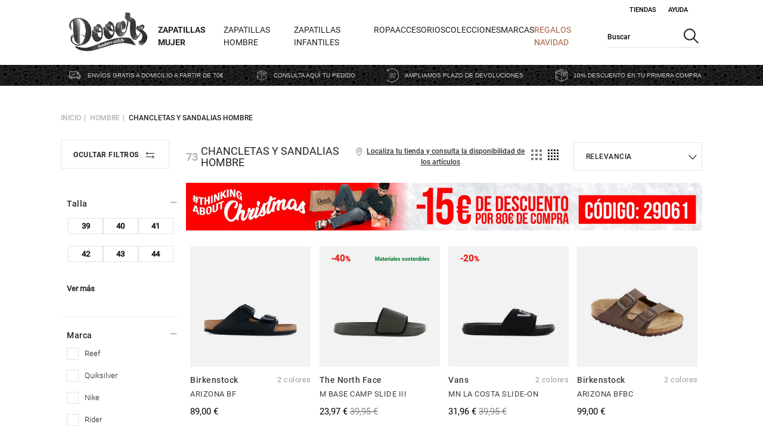

--- FILE ---
content_type: text/html;charset=UTF-8
request_url: https://www.dooerssneakers.com/es-es/hombre/chancletas-y-sandalias-hombre-CHS-c
body_size: 66992
content:
<!DOCTYPE html>
<html lang="es">
<head>
    <title>
        Chancletas y Sandalias Hombre | Dooers Sneakers</title>

    <meta http-equiv="Content-Type" content="text/html; charset=utf-8"/>
    <meta http-equiv="X-UA-Compatible" content="IE=edge">
    <meta charset="utf-8">
    <meta name="viewport" content="width=device-width, initial-scale=1, user-scalable=no">

    <meta name="keywords">
<meta name="description" content="Las mejores sandalias deportivas de marcas como Nike o adidas para disfrutar de la playa.">
<meta name="robots" content="index,follow">
<link rel="canonical" href="https://www.dooerssneakers.com/es-es/hombre/chancletas-y-sandalias-hombre-CHS-c"/>
        <link rel="shortcut icon" type="image/x-icon" href="/_ui/responsive/theme-dooerssneakerstheme/images/favicon.ico" />
        <link rel="preload stylesheet" as="style" type="text/css" media="all" href="/_ui/responsive/theme-dooerssneakerstheme/cssWro/wroStyle.css" />

    <link rel="preload stylesheet" as="style" type="text/css" media="all" href="/wro/all_responsive.css" />
		<link rel="preload stylesheet" as="style" type="text/css" media="all" href="/wro/dooerssneakerstheme_responsive_css_components.css" />
		<link rel="preload stylesheet" as="style" type="text/css" media="all" href="/wro/dooerssneakerstheme_responsive_css.css" />
		<link rel="preload stylesheet" as="style" type="text/css" media="all" href="/wro/addons_responsive.css" />
	<link rel="preload stylesheet" as="style" type="text/css" media="all"
	  href="https://cdnjs.cloudflare.com/ajax/libs/Swiper/6.4.11/swiper-bundle.min.css"
	  integrity="sha512-E4x7MeSRzG1n6xxtYu9Iwk4EQKyz/1ra6Wp4QevgoMQqOSN5XCXIfcBlNtfb3YA5U3JV9EAZxf58ENl1+rvCwQ=="
	  crossorigin="anonymous" />
<script src="https://cdnjs.cloudflare.com/ajax/libs/jquery/3.5.1/jquery.min.js" integrity="sha256-hwg4gsxgFZhOsEEamdOYGBf13FyQuiTwlAQgxVSNgt4=" crossorigin="anonymous" type="3b20f5715bec4fa8e6769d91-text/javascript"></script>
    <script type="3b20f5715bec4fa8e6769d91-text/javascript">
        if (typeof jQuery == 'undefined') {
            document.write(unescape("%3Cscript src='https://code.jquery.com/jquery-3.5.1.min.js' type='text/javascript'%3E%3C/script%3E"));
        }
    </script>
    <script type="3b20f5715bec4fa8e6769d91-text/javascript">
/* Google Analytics */

var googleAnalyticsTrackingId = 'UA-593774-3';
var _gaq = _gaq || [];
_gaq.push(['_setAccount', googleAnalyticsTrackingId]);


		
		_gaq.push(['_trackPageview']);
	

(function() {
	var ga = document.createElement('script'); ga.type = 'text/javascript'; ga.async = true;
	ga.src = ('https:' == document.location.protocol ? 'https://ssl' : 'http://www') + '.google-analytics.com/ga.js';
	var s = document.getElementsByTagName('script')[0]; s.parentNode.insertBefore(ga, s);
})();


function trackAddToCart_google(productCode, quantityAdded) {
	_gaq.push(['_trackEvent', 'Cart', 'AddToCart', productCode, quantityAdded]);
}

function trackUpdateCart(productCode, initialQuantity, newQuantity) {
	if (initialQuantity != newQuantity) {
		if (initialQuantity > newQuantity) {
			_gaq.push(['_trackEvent', 'Cart', 'RemoveFromCart', productCode, initialQuantity - newQuantity]);
		} else {
			_gaq.push(['_trackEvent', 'Cart', 'AddToCart', productCode, newQuantity - initialQuantity]);
		}
	}
}

function trackRemoveFromCart(productCode, initialQuantity) {
	_gaq.push(['_trackEvent', 'Cart', 'RemoveFromCart', productCode, initialQuantity]);
}

window.mediator.subscribe('trackAddToCart', function(data) {
	if (data.productCode && data.quantity)
	{
		trackAddToCart_google(data.productCode, data.quantity);
	}
});

window.mediator.subscribe('trackUpdateCart', function(data) {
	if (data.productCode && data.initialCartQuantity && data.newCartQuantity)
	{
		trackUpdateCart(data.productCode, data.initialCartQuantity, data.newCartQuantity);
	}
});

window.mediator.subscribe('trackRemoveFromCart', function(data) {
	if (data.productCode && data.initialCartQuantity)
	{
		trackRemoveFromCart(data.productCode, data.initialCartQuantity);
	}
});

</script>
<script type="3b20f5715bec4fa8e6769d91-text/javascript">
		mcpScriptEnableProp = 'false';
		var mcpScriptEnable = (mcpScriptEnableProp === 'true');
		if (mcpScriptEnable){
			var isDooerssneakers = true;
			var isForumsport = false;
			const urlForum="//cdn.evgnet.com/beacon/m55685555557k3w3ac3n3n3z081552229/forumsport/scripts/evergage.min.js";
			const urlDooers="//cdn.evgnet.com/beacon/m55685555557k3w3ac3n3n3z081552229/dooers/scripts/evergage.min.js";
			const urlTestForum="//cdn.evgnet.com/beacon/m55685555557k3w3ac3n3n3z081552229/test/scripts/evergage.min.js";
			const urlTestDooers="//cdn.evgnet.com/beacon/m55685555557k3w3ac3n3n3z081552229/dooerstest/scripts/evergage.min.js";
			const optanonConsent = decodeURIComponent(document.cookie.split(";").find((element) => {
			  if (element.length > 0) {
				return element.includes("OptanonConsent");
			  }
			  return false;
			}));
			if (new RegExp('(.*)C0007:1(.*)').test(optanonConsent) || new RegExp('(.*)V2STACK42:1(.*)').test(optanonConsent) ||
			optanonConsent.includes('intType=1'))
			{
				if ($("#sfcm-script").length == 0) {
					const script = document.createElement('script');
					if (isDooerssneakers)
					{
						script.async = false;
						if (window.location.href.includes('local') ||
							window.location.href.includes('www-s1.dooerssneakers.com') ||
							window.location.href.includes('forumspor1-d1')){
							 script.src = urlTestDooers;
						}else{
							script.src = urlDooers;
						}
					}
					if (isForumsport)
					{
						script.async = false;
						if (window.location.href.includes('local') ||
							window.location.href.includes('s1-www.forumsport.com') ||
							window.location.href.includes('forumspor1-d1')){
							 script.src = urlTestForum;
						}else{
							script.src = urlForum;
						}
					}
					script.id="sfcm-script";
					document.head.appendChild(script);
				}
			}
        }
</script>

<!-- FSSAT-1270 show userID and type before Container Loaded -->
    <script type="3b20f5715bec4fa8e6769d91-text/javascript">


        var isHardLogin = false;

        window.dataLayer = window.dataLayer || [];

        //listener events
        const originalPush = window.dataLayer.push;

        window.dataLayer.push = function () {
          for (const arg of arguments) {
            if (typeof ACC !== 'undefined' && typeof ACC.global !== 'undefined'
                && arg && typeof arg === 'object' && arg.event && arg.event=="OneTrustGroupsUpdated") {
              ACC.global.injectSalesforceScript();
            }
          }
          return originalPush.apply(this, arguments);
        };


        if (localStorage.getItem('loggedUserID') != null && isHardLogin == false) {
            window.dataLayer.push({
                'userType': 'Socio'
            })
        }
        if (localStorage.getItem('loggedUserID') != null && isHardLogin == true) {
            window.dataLayer.push({
                'userID': localStorage.getItem('loggedUserID'),
                'userType': 'Socio'
            })
        }

    </script>

    <!-- Google Tag Manager -->

    <script type="3b20f5715bec4fa8e6769d91-text/javascript">
    (function (w, d, s, l, i) {
        w[l] = w[l] || [];
        w[l].push({'gtm.start': new Date().getTime(), event: 'gtm.js'});

        var f = d.getElementsByTagName(s)[0],
            j = d.createElement(s), dl = l != 'dataLayer' ? '&l=' + l : '';
        j.async = true;
        j.src = 'https://www.googletagmanager.com/gtm.js?id=' + i + dl;
        f.parentNode.insertBefore(j, f);
    })(window, document, 'script', 'dataLayer', 'GTM-MQHV6LM');

</script>

    <!-- End Google Tag Manager -->






  







<script type="3b20f5715bec4fa8e6769d91-text/javascript">
        var navigationHtmlElements = new Map();
    </script>
</head>

<body class="asm-header-menu page-productGrid pageType-CategoryPage template-pages-category-productGridPage  smartedit-page-uid-productGrid smartedit-page-uuid-eyJpdGVtSWQiOiJwcm9kdWN0R3JpZCIsImNhdGFsb2dJZCI6ImRvb2Vyc3NuZWFrZXJzQ29udGVudENhdGFsb2ciLCJjYXRhbG9nVmVyc2lvbiI6Ik9ubGluZSJ9 smartedit-catalog-version-uuid-dooerssneakersContentCatalog/Online  language-es"
      data-encoding-attributes="/es-es "
      data-store="dooerssneakers"
      data-lang-landing-countries="1"
      data-page-template="ProductGridPageTemplate"
      data-page-title="" data-page-id="productGrid"
      data-product-name="&nbsp;" data-heading-title="" data-first-breadcrumb-name="Hombre"
      data-size-selector="FASHION" data-store-totems=""
      
      	data-category-brand="false"
      
      >

<!-- Google Tag Manager (noscript) -->

<noscript>
    <iframe src="https://www.googletagmanager.com/ns.html?id=GTM-MQHV6LM"
            height="0" width="0" style="display:none;visibility:hidden">
    </iframe>
</noscript>

<!-- End Google Tag Manager (noscript) -->
<main data-currency-iso-code="EUR">

			<div class="yCmsContentSlot container">
</div><header>
    <div class="close-popup-forgottenPwd-modal js-forgottenPwd-modal-bg"></div>
    <div id="modal-forgottenPwd-container" class="popup-modal-forgottenPwd-container js-popup-forgottenPwd-page">
    </div>
    <div class="close-popup-newsletter-modal js-newsletter-modal-bg"></div>
    <div class="full-header-container">
        <div class="hamburger-menu-mobile hidden-desktop">
            <div class="js-open-header header-link-icon menu-mobile-icon">
                <div class="svg svg-hamburger-menu js-open-header-icon js-open-menu">
                    <img loading="eager" alt="Menú de navegación web"  src="/_ui/responsive/theme-dooerssneakerstheme/images/icon_burguer_mob.svg" />
                </div>
                <div class="svg svg-close-menu js-open-header-icon js-close-menu hidden">
                    <img loading="lazy" alt="Cerrar menú de navegación web"  src="/_ui/responsive/theme-dooerssneakerstheme/images/icon_close_menu_mob.svg" />
                </div>
            </div>
        </div>
        <div class="logo-container" id="logo">
            <div class=" banner__component simple-banner custom-banner">
    <a href="/es-es/"><img loading="eager" title="Dooers Sneakers"
                                         alt="Dooers Sneakers" src="/medias/dooerssneakers-logo.png?context=bWFzdGVyfGltYWdlc3wyNzgwNXxpbWFnZS9wbmd8YVcxaFoyVnpMMmhtTkM5b05qa3ZPVFkzTmprek5UY3lOVEE0Tmk1d2JtY3xiN2E2M2UzZGMyZWQ1YjE4Y2Y4ZjM1ODcyNTY1YTY1MTFlZTM2YzYyNjc2MjhhZGNlNzhlOTIwMDc0YTQwMGI4" width="150" height="36"></a>
        </div></div>
        <div class="content-header-container">
            <div class="top-header">
                <div class="header-links-container">
                	
<div data-component='8803761030204' class='js-dpc-loader' data-url='/es-es/view/HeaderLoginComponentController?componentUid=HeaderLogin' style='display:none;'>&nbsp;</div>

<div data-component='8803760800828' class='js-dpc-loader js-dpc-master' data-url='/es-es/view/FsClubComponentController?componentUid=FsClub' style='display:none;'>&nbsp;</div>
<div class="js-header-popup header-location header-link no-decoration hover">
							<a class="link-border-decoration" href="/es-es/store-finder">
								Tiendas</a>
						</div>
						<div class="js-header-popup header-help header-link no-decoration hover">
							<a class="link-border-decoration" href="/es-es/need-help">
								Ayuda</a>
							<div class="popup-header-link">
								<a class="help-link" href="/es-es/consignment-tracking">
												Seguimiento de envío</a>
									<a class="help-link" href="https://www.dooerssneakers.com/es-es/contact-us">
												Contacta con nosotros</a>
									<a class="help-link" href="/es-es/warranty">
												Envíos, tarifas y seguro de compra</a>
									<a class="help-link" href="/es-es/safe-link">
												¿Es seguro comprar en Dooers?</a>
									<a class="help-link" href="/es-es/safe-payments">
												Formas de pago seguras</a>
									</div>
						</div>
						<div class="header-language header-link js-header-language no-decoration">
							<a>
								<span><form method="post" id="session-params-form" class="hidden header-session-params-form js-session-params-form">
	<input type="hidden" name="country" id="country-input" class="header-country-input js-country-input">
	<input type="hidden" name="zipcode" id="zipcode-input" class="header-zipcode-input js-zipcode-input">
	<input type="hidden" name="latitude" id="latitude-input" class="header-latitude-input js-latitude-input">
	<input type="hidden" name="longitude" id="longitude-input" class="header-longitude-input js-longitude-input">
</form></span>
							</a>
						</div>
					</div>
            </div>
            <div class="principal-header-container">
                <div class="menu-container">
                    <div class="background-sheet no-touch-action hidden-desktop"></div>
    <div class="middle-header-container js-middle-header-container middle-header">
        <div class="header-login-mobile-form js-header-login-mobile-form hidden">

            </div>
            <div class="header-logged-mobile-form js-header-logged-mobile-form hidden">

            </div>
        <div class="total-width nav-header nav-header-top-level">
            <div class="row header-row-nav">
                <div class="hidden-desktop lang-selector-mobile lang-options-mobile js-lang-options-mobile js-hidden-mobile">
                    <div class="header-lang-mobile">
                        <span class="lang-code">es+</span>
                        <span class="text-lang js-close-cross">X</span>
                    </div>
                    <div class="languages-mobile">
                        <form id="mobile-lang-form" class="mobile-lang-form js-custom-lang-form" action="/es-es/_s/language" method="post"><input class="js-input-custom-lang hidden" type="text" name="code" value="">
                            <span class="custom-lang selected" data-lang="es">
                                        Español</span>
                            </form></div>
                </div>
                <div class="js-account-mobile-link">

                </div>
                <div class="small-12 columns header-columns-nav js-header-columns-nav">
                    <nav class="js-nav-header">
                        <ul class="category-selector">
                            <li class="js-header-node-li DOOERS">
                                                <div href="javascript:"
                                                     class="header-node-a node-title-mobile js-header-node-menu header-node-menu link_name first-node-header "
                                                     id="navigationNode_00006MFD">
                                                    <span class="header-node-title is-link link-children bold">
                                                         <a href="/es-es/mujer/zapatillas-mujer-CMZ-c">
                                                                 Zapatillas Mujer</a>
                                                    </span>
                                                                            <span class="header-right-icon hidden-desktop"><img loading="lazy" src="/_ui/responsive/theme-dooerssneakerstheme/images/icon_arrow_mob.svg"></span>
                                                                        </div>
                                                <div class="header-submenu js-header-submenu">
                                                        <div class="header-nodes-container js-header-nodes-container">
                                                            <div class="row header-nodes-menu">
                                                                <div class=" nodes js-nodes-container left-column-menu container-menu  first-level hidden"
     data-parent="navigationNode_00006MFD" data-node-level="0">
    <div class="nodes-container-scroll scroll-y js-nodes-container-scroll container-menu"
         data-mobile-class="node-title node-title-mobile return-back-mobile js-return-back hidden-desktop"
         data-mobile-parent="navigationNode_00006MFD" data-mobile-icon-span-class="header-right-icon"
         data-mobile-arrow-icon="/_ui/responsive/theme-dooerssneakerstheme/images/icon_arrow_mob.svg" data-mobile-back-span-class="back-node js-back-node"
         data-mobile-back-title="Zapatillas Mujer">

        <a href="/es-es/mujer/zapatillas-mujer-CMZ-c"
                       class="node-title show-all-parent show-all-node node-title-mobile js-header-sub-node-link js-header-node-link js-show-all-node hidden-desktop"
                       data-mobile-class="no-children"
                       data-mobile-text="Ver todo Zapatillas Mujer">
                        Ver todo Zapatillas Mujer</a>
                <div class="node-title node-title-mobile js-node  first-node has-children-node"
                             data-node="navigationNode_00006MFF" style="margin-left:0;"
                             id="navigationNode_00006MFF" data-parent="navigationNode_00006MFD">
                            <a href="javascript:void(0)"
                               class="header-sub-node-info-title has-children">
                                    Por marcas</a>
                            <ul class="hidden-mobile-tablet">
                                    <li>
                                                <a href="/es-es/mujer/zapatillas-mujer/zapatillas-adidas-mujer-CMZ1-c"
                                                   class="">
                                                        Zapatillas Mujer adidas</a>
                                            </li>
                                        <li>
                                                <a href="/es-es/mujer/zapatillas-mujer/zapatillas-converse-mujer-CMZ4-c"
                                                   class="">
                                                        Zapatillas Mujer Converse</a>
                                            </li>
                                        <li>
                                                <a href="/es-es/mujer/zapatillas-mujer/zapatillas-vans-mujer-CMZ6-c"
                                                   class="">
                                                        Zapatillas Mujer Vans</a>
                                            </li>
                                        <li>
                                                <a href="/es-es/mujer/zapatillas-mujer/zapatillas-nike-mujer-CMZ2-c"
                                                   class="">
                                                        Zapatillas Mujer Nike</a>
                                            </li>
                                        <li>
                                                <a href="/es-es/mujer/zapatillas-mujer/zapatillas-new-balance-mujer-CMZ5-c"
                                                   class="">
                                                        Zapatillas Mujer New Balance</a>
                                            </li>
                                        <li>
                                                <a href="/es-es/mujer/zapatillas-mujer/zapatillas-puma-mujer-CMZ8-c"
                                                   class="">
                                                        Zapatillas Mujer Puma</a>
                                            </li>
                                        <li>
                                                <a href="/es-es/mujer/zapatillas-mujer/zapatillas-asics-mujer-CMZ13-c"
                                                   class="">
                                                        Zapatillas Mujer Asics</a>
                                            </li>
                                        <li>
                                                <a href="/es-es/mujer/zapatillas-mujer/zapatillas-hoff-mujer-CMZ9-c"
                                                   class="">
                                                        Zapatillas Mujer Hoff</a>
                                            </li>
                                        <li>
                                                <a href="/es-es/marcas/ugg-UGG-c"
                                                   class="">
                                                        Zapatillas Mujer UGG</a>
                                            </li>
                                        </ul>
                            </div>
                    <div class="node-title node-title-mobile js-node  has-children-node"
                             data-node="navigationNode_00006MFV" style="margin-left:0;"
                             id="navigationNode_00006MFV" data-parent="navigationNode_00006MFD">
                            <a href="javascript:void(0)"
                               class="header-sub-node-info-title has-children">
                                    Por estilos</a>
                            <ul class="hidden-mobile-tablet">
                                    <li>
                                                <a href="/es-es/mujer/estilos-mujer/plataformas-mujer-EM9-c"
                                                   class="">
                                                        Plataformas</a>
                                            </li>
                                        <li>
                                                <a href="/es-es/mujer/estilos-mujer/zapatillas-altas-mujer-EM7-c"
                                                   class="">
                                                        Zapatillas Altas</a>
                                            </li>
                                        <li>
                                                <a href="/es-es/mujer/chancletas-y-sandalias-mujer-CMS-c"
                                                   class="">
                                                        Sandalias</a>
                                            </li>
                                        <li>
                                                <a href="/es-es/mujer/estilos-mujer/zapatillas-clasicas-mujer-EM3-c"
                                                   class="">
                                                        Zapatillas Clásicas</a>
                                            </li>
                                        <li>
                                                <a href="/es-es/zapatillas-retro-running-mujer-EM10-c"
                                                   class="">
                                                        Zapatillas Retro Running</a>
                                            </li>
                                        <li>
                                                <a href="/es-es/mujer/estilos-mujer/zapatillas-skate-mujer-EM6-c"
                                                   class="">
                                                        Zapatillas Skate</a>
                                            </li>
                                        <li>
                                                <a href="/es-es/zapatillas-piel-mujer-EM11-c"
                                                   class="">
                                                        Zapatillas Piel</a>
                                            </li>
                                        <li>
                                                <a href="/es-es/mujer/estilos-mujer/zapatillas-lona-mujer-EM8-c"
                                                   class="">
                                                        Zapatillas de Lona</a>
                                            </li>
                                        <li>
                                                <a href="/es-es/mujer/estilos-mujer/bota-mujer-EM2-c"
                                                   class="">
                                                        Botas</a>
                                            </li>
                                        </ul>
                            </div>
                    </div>


</div>

<div class="children-mobile-container hidden-desktop">
    <div class=" nodes js-nodes-container left-column-menu container-menu  hidden"
     data-parent="navigationNode_00006MFF" data-node-level="1">
    <div class="nodes-container-scroll scroll-y js-nodes-container-scroll container-menu"
         data-mobile-class="node-title node-title-mobile return-back-mobile js-return-back hidden-desktop"
         data-mobile-parent="navigationNode_00006MFF" data-mobile-icon-span-class="header-right-icon"
         data-mobile-arrow-icon="/_ui/responsive/theme-dooerssneakerstheme/images/icon_arrow_mob.svg" data-mobile-back-span-class="back-node js-back-node"
         data-mobile-back-title="Por marcas">

        <div class="node-title  node-title-mobile js-node products-column  first-node no-children no-child-dooers"
                                         data-node="navigationNode_00006MFG" style="margin-left:0;"
                                         id="navigationNode_00006MFG" data-parent="navigationNode_00006MFF">
                                        <a href="/es-es/mujer/zapatillas-mujer/zapatillas-adidas-mujer-CMZ1-c"
                                           class="header-sub-node-info-title ">
                                                Zapatillas Mujer adidas</a>
                                    </div>
                                <div class="node-title  node-title-mobile js-node products-column  no-children no-child-dooers"
                                         data-node="navigationNode_00006MFI" style="margin-left:0;"
                                         id="navigationNode_00006MFI" data-parent="navigationNode_00006MFF">
                                        <a href="/es-es/mujer/zapatillas-mujer/zapatillas-converse-mujer-CMZ4-c"
                                           class="header-sub-node-info-title ">
                                                Zapatillas Mujer Converse</a>
                                    </div>
                                <div class="node-title  node-title-mobile js-node products-column  no-children no-child-dooers"
                                         data-node="navigationNode_00006MFJ" style="margin-left:0;"
                                         id="navigationNode_00006MFJ" data-parent="navigationNode_00006MFF">
                                        <a href="/es-es/mujer/zapatillas-mujer/zapatillas-vans-mujer-CMZ6-c"
                                           class="header-sub-node-info-title ">
                                                Zapatillas Mujer Vans</a>
                                    </div>
                                <div class="node-title  node-title-mobile js-node products-column  no-children no-child-dooers"
                                         data-node="navigationNode_00006MFL" style="margin-left:0;"
                                         id="navigationNode_00006MFL" data-parent="navigationNode_00006MFF">
                                        <a href="/es-es/mujer/zapatillas-mujer/zapatillas-nike-mujer-CMZ2-c"
                                           class="header-sub-node-info-title ">
                                                Zapatillas Mujer Nike</a>
                                    </div>
                                <div class="node-title  node-title-mobile js-node products-column  no-children no-child-dooers"
                                         data-node="navigationNode_00006MFM" style="margin-left:0;"
                                         id="navigationNode_00006MFM" data-parent="navigationNode_00006MFF">
                                        <a href="/es-es/mujer/zapatillas-mujer/zapatillas-new-balance-mujer-CMZ5-c"
                                           class="header-sub-node-info-title ">
                                                Zapatillas Mujer New Balance</a>
                                    </div>
                                <div class="node-title  node-title-mobile js-node products-column  no-children no-child-dooers"
                                         data-node="navigationNode_00006MFO" style="margin-left:0;"
                                         id="navigationNode_00006MFO" data-parent="navigationNode_00006MFF">
                                        <a href="/es-es/mujer/zapatillas-mujer/zapatillas-puma-mujer-CMZ8-c"
                                           class="header-sub-node-info-title ">
                                                Zapatillas Mujer Puma</a>
                                    </div>
                                <div class="node-title  node-title-mobile js-node products-column  no-children no-child-dooers"
                                         data-node="navigationNode_00006MFQ" style="margin-left:0;"
                                         id="navigationNode_00006MFQ" data-parent="navigationNode_00006MFF">
                                        <a href="/es-es/mujer/zapatillas-mujer/zapatillas-asics-mujer-CMZ13-c"
                                           class="header-sub-node-info-title ">
                                                Zapatillas Mujer Asics</a>
                                    </div>
                                <div class="node-title  node-title-mobile js-node products-column  no-children no-child-dooers"
                                         data-node="navigationNode_00006MFR" style="margin-left:0;"
                                         id="navigationNode_00006MFR" data-parent="navigationNode_00006MFF">
                                        <a href="/es-es/mujer/zapatillas-mujer/zapatillas-hoff-mujer-CMZ9-c"
                                           class="header-sub-node-info-title ">
                                                Zapatillas Mujer Hoff</a>
                                    </div>
                                <div class="node-title  node-title-mobile js-node products-column  no-children no-child-dooers"
                                         data-node="navigationNode_00006MFT" style="margin-left:0;"
                                         id="navigationNode_00006MFT" data-parent="navigationNode_00006MFF">
                                        <a href="/es-es/marcas/ugg-UGG-c"
                                           class="header-sub-node-info-title ">
                                                Zapatillas Mujer UGG</a>
                                    </div>
                                </div>


</div>

<div class="children-mobile-container hidden-desktop">
    <div class=" nodes js-nodes-container left-column-menu container-menu  hidden"
     data-parent="navigationNode_00006MFG" data-node-level="2">
    <div class="nodes-container-scroll scroll-y js-nodes-container-scroll container-menu"
         data-mobile-class="node-title node-title-mobile return-back-mobile js-return-back hidden-desktop"
         data-mobile-parent="navigationNode_00006MFG" data-mobile-icon-span-class="header-right-icon"
         data-mobile-arrow-icon="/_ui/responsive/theme-dooerssneakerstheme/images/icon_arrow_mob.svg" data-mobile-back-span-class="back-node js-back-node"
         data-mobile-back-title="Zapatillas Mujer adidas">

        <a href="/es-es/mujer/zapatillas-mujer/zapatillas-adidas-mujer-CMZ1-c"
                       class="node-title show-all-parent show-all-node node-title-mobile js-header-sub-node-link js-header-node-link js-show-all-node hidden-desktop"
                       data-mobile-class="no-children"
                       data-mobile-text="Ver todo Zapatillas Mujer adidas">
                        Ver todo Zapatillas Mujer adidas</a>
                </div>


</div>

<div class="children-mobile-container hidden-desktop">
    </div>

<div class=" nodes js-nodes-container left-column-menu container-menu  hidden"
     data-parent="navigationNode_00006MFI" data-node-level="2">
    <div class="nodes-container-scroll scroll-y js-nodes-container-scroll container-menu"
         data-mobile-class="node-title node-title-mobile return-back-mobile js-return-back hidden-desktop"
         data-mobile-parent="navigationNode_00006MFI" data-mobile-icon-span-class="header-right-icon"
         data-mobile-arrow-icon="/_ui/responsive/theme-dooerssneakerstheme/images/icon_arrow_mob.svg" data-mobile-back-span-class="back-node js-back-node"
         data-mobile-back-title="Zapatillas Mujer Converse">

        <a href="/es-es/mujer/zapatillas-mujer/zapatillas-converse-mujer-CMZ4-c"
                       class="node-title show-all-parent show-all-node node-title-mobile js-header-sub-node-link js-header-node-link js-show-all-node hidden-desktop"
                       data-mobile-class="no-children"
                       data-mobile-text="Ver todo Zapatillas Mujer Converse">
                        Ver todo Zapatillas Mujer Converse</a>
                </div>


</div>

<div class="children-mobile-container hidden-desktop">
    </div>

<div class=" nodes js-nodes-container left-column-menu container-menu  hidden"
     data-parent="navigationNode_00006MFJ" data-node-level="2">
    <div class="nodes-container-scroll scroll-y js-nodes-container-scroll container-menu"
         data-mobile-class="node-title node-title-mobile return-back-mobile js-return-back hidden-desktop"
         data-mobile-parent="navigationNode_00006MFJ" data-mobile-icon-span-class="header-right-icon"
         data-mobile-arrow-icon="/_ui/responsive/theme-dooerssneakerstheme/images/icon_arrow_mob.svg" data-mobile-back-span-class="back-node js-back-node"
         data-mobile-back-title="Zapatillas Mujer Vans">

        <a href="/es-es/mujer/zapatillas-mujer/zapatillas-vans-mujer-CMZ6-c"
                       class="node-title show-all-parent show-all-node node-title-mobile js-header-sub-node-link js-header-node-link js-show-all-node hidden-desktop"
                       data-mobile-class="no-children"
                       data-mobile-text="Ver todo Zapatillas Mujer Vans">
                        Ver todo Zapatillas Mujer Vans</a>
                </div>


</div>

<div class="children-mobile-container hidden-desktop">
    </div>

<div class=" nodes js-nodes-container left-column-menu container-menu  hidden"
     data-parent="navigationNode_00006MFL" data-node-level="2">
    <div class="nodes-container-scroll scroll-y js-nodes-container-scroll container-menu"
         data-mobile-class="node-title node-title-mobile return-back-mobile js-return-back hidden-desktop"
         data-mobile-parent="navigationNode_00006MFL" data-mobile-icon-span-class="header-right-icon"
         data-mobile-arrow-icon="/_ui/responsive/theme-dooerssneakerstheme/images/icon_arrow_mob.svg" data-mobile-back-span-class="back-node js-back-node"
         data-mobile-back-title="Zapatillas Mujer Nike">

        <a href="/es-es/mujer/zapatillas-mujer/zapatillas-nike-mujer-CMZ2-c"
                       class="node-title show-all-parent show-all-node node-title-mobile js-header-sub-node-link js-header-node-link js-show-all-node hidden-desktop"
                       data-mobile-class="no-children"
                       data-mobile-text="Ver todo Zapatillas Mujer Nike">
                        Ver todo Zapatillas Mujer Nike</a>
                </div>


</div>

<div class="children-mobile-container hidden-desktop">
    </div>

<div class=" nodes js-nodes-container left-column-menu container-menu  hidden"
     data-parent="navigationNode_00006MFM" data-node-level="2">
    <div class="nodes-container-scroll scroll-y js-nodes-container-scroll container-menu"
         data-mobile-class="node-title node-title-mobile return-back-mobile js-return-back hidden-desktop"
         data-mobile-parent="navigationNode_00006MFM" data-mobile-icon-span-class="header-right-icon"
         data-mobile-arrow-icon="/_ui/responsive/theme-dooerssneakerstheme/images/icon_arrow_mob.svg" data-mobile-back-span-class="back-node js-back-node"
         data-mobile-back-title="Zapatillas Mujer New Balance">

        <a href="/es-es/mujer/zapatillas-mujer/zapatillas-new-balance-mujer-CMZ5-c"
                       class="node-title show-all-parent show-all-node node-title-mobile js-header-sub-node-link js-header-node-link js-show-all-node hidden-desktop"
                       data-mobile-class="no-children"
                       data-mobile-text="Ver todo Zapatillas Mujer New Balance">
                        Ver todo Zapatillas Mujer New Balance</a>
                </div>


</div>

<div class="children-mobile-container hidden-desktop">
    </div>

<div class=" nodes js-nodes-container left-column-menu container-menu  hidden"
     data-parent="navigationNode_00006MFO" data-node-level="2">
    <div class="nodes-container-scroll scroll-y js-nodes-container-scroll container-menu"
         data-mobile-class="node-title node-title-mobile return-back-mobile js-return-back hidden-desktop"
         data-mobile-parent="navigationNode_00006MFO" data-mobile-icon-span-class="header-right-icon"
         data-mobile-arrow-icon="/_ui/responsive/theme-dooerssneakerstheme/images/icon_arrow_mob.svg" data-mobile-back-span-class="back-node js-back-node"
         data-mobile-back-title="Zapatillas Mujer Puma">

        <a href="/es-es/mujer/zapatillas-mujer/zapatillas-puma-mujer-CMZ8-c"
                       class="node-title show-all-parent show-all-node node-title-mobile js-header-sub-node-link js-header-node-link js-show-all-node hidden-desktop"
                       data-mobile-class="no-children"
                       data-mobile-text="Ver todo Zapatillas Mujer Puma">
                        Ver todo Zapatillas Mujer Puma</a>
                </div>


</div>

<div class="children-mobile-container hidden-desktop">
    </div>

<div class=" nodes js-nodes-container left-column-menu container-menu  hidden"
     data-parent="navigationNode_00006MFQ" data-node-level="2">
    <div class="nodes-container-scroll scroll-y js-nodes-container-scroll container-menu"
         data-mobile-class="node-title node-title-mobile return-back-mobile js-return-back hidden-desktop"
         data-mobile-parent="navigationNode_00006MFQ" data-mobile-icon-span-class="header-right-icon"
         data-mobile-arrow-icon="/_ui/responsive/theme-dooerssneakerstheme/images/icon_arrow_mob.svg" data-mobile-back-span-class="back-node js-back-node"
         data-mobile-back-title="Zapatillas Mujer Asics">

        <a href="/es-es/mujer/zapatillas-mujer/zapatillas-asics-mujer-CMZ13-c"
                       class="node-title show-all-parent show-all-node node-title-mobile js-header-sub-node-link js-header-node-link js-show-all-node hidden-desktop"
                       data-mobile-class="no-children"
                       data-mobile-text="Ver todo Zapatillas Mujer Asics">
                        Ver todo Zapatillas Mujer Asics</a>
                </div>


</div>

<div class="children-mobile-container hidden-desktop">
    </div>

<div class=" nodes js-nodes-container left-column-menu container-menu  hidden"
     data-parent="navigationNode_00006MFR" data-node-level="2">
    <div class="nodes-container-scroll scroll-y js-nodes-container-scroll container-menu"
         data-mobile-class="node-title node-title-mobile return-back-mobile js-return-back hidden-desktop"
         data-mobile-parent="navigationNode_00006MFR" data-mobile-icon-span-class="header-right-icon"
         data-mobile-arrow-icon="/_ui/responsive/theme-dooerssneakerstheme/images/icon_arrow_mob.svg" data-mobile-back-span-class="back-node js-back-node"
         data-mobile-back-title="Zapatillas Mujer Hoff">

        <a href="/es-es/mujer/zapatillas-mujer/zapatillas-hoff-mujer-CMZ9-c"
                       class="node-title show-all-parent show-all-node node-title-mobile js-header-sub-node-link js-header-node-link js-show-all-node hidden-desktop"
                       data-mobile-class="no-children"
                       data-mobile-text="Ver todo Zapatillas Mujer Hoff">
                        Ver todo Zapatillas Mujer Hoff</a>
                </div>


</div>

<div class="children-mobile-container hidden-desktop">
    </div>

<div class=" nodes js-nodes-container left-column-menu container-menu  hidden"
     data-parent="navigationNode_00006MFT" data-node-level="2">
    <div class="nodes-container-scroll scroll-y js-nodes-container-scroll container-menu"
         data-mobile-class="node-title node-title-mobile return-back-mobile js-return-back hidden-desktop"
         data-mobile-parent="navigationNode_00006MFT" data-mobile-icon-span-class="header-right-icon"
         data-mobile-arrow-icon="/_ui/responsive/theme-dooerssneakerstheme/images/icon_arrow_mob.svg" data-mobile-back-span-class="back-node js-back-node"
         data-mobile-back-title="Zapatillas Mujer UGG">

        <a href="/es-es/marcas/ugg-UGG-c"
                       class="node-title show-all-parent show-all-node node-title-mobile js-header-sub-node-link js-header-node-link js-show-all-node hidden-desktop"
                       data-mobile-class="no-children"
                       data-mobile-text="Ver todo Zapatillas Mujer UGG">
                        Ver todo Zapatillas Mujer UGG</a>
                </div>


</div>

<div class="children-mobile-container hidden-desktop">
    </div>

</div>

<div class=" nodes js-nodes-container left-column-menu container-menu  hidden"
     data-parent="navigationNode_00006MFV" data-node-level="1">
    <div class="nodes-container-scroll scroll-y js-nodes-container-scroll container-menu"
         data-mobile-class="node-title node-title-mobile return-back-mobile js-return-back hidden-desktop"
         data-mobile-parent="navigationNode_00006MFV" data-mobile-icon-span-class="header-right-icon"
         data-mobile-arrow-icon="/_ui/responsive/theme-dooerssneakerstheme/images/icon_arrow_mob.svg" data-mobile-back-span-class="back-node js-back-node"
         data-mobile-back-title="Por estilos">

        <div class="node-title  node-title-mobile js-node products-column  first-node no-children no-child-dooers"
                                         data-node="navigationNode_00006MFX" style="margin-left:0;"
                                         id="navigationNode_00006MFX" data-parent="navigationNode_00006MFV">
                                        <a href="/es-es/mujer/estilos-mujer/plataformas-mujer-EM9-c"
                                           class="header-sub-node-info-title ">
                                                Plataformas</a>
                                    </div>
                                <div class="node-title  node-title-mobile js-node products-column  no-children no-child-dooers"
                                         data-node="navigationNode_00006MFZ" style="margin-left:0;"
                                         id="navigationNode_00006MFZ" data-parent="navigationNode_00006MFV">
                                        <a href="/es-es/mujer/estilos-mujer/zapatillas-altas-mujer-EM7-c"
                                           class="header-sub-node-info-title ">
                                                Zapatillas Altas</a>
                                    </div>
                                <div class="node-title  node-title-mobile js-node products-column  no-children no-child-dooers"
                                         data-node="navigationNode_00006MG0" style="margin-left:0;"
                                         id="navigationNode_00006MG0" data-parent="navigationNode_00006MFV">
                                        <a href="/es-es/mujer/chancletas-y-sandalias-mujer-CMS-c"
                                           class="header-sub-node-info-title ">
                                                Sandalias</a>
                                    </div>
                                <div class="node-title  node-title-mobile js-node products-column  no-children no-child-dooers"
                                         data-node="navigationNode_00006MG1" style="margin-left:0;"
                                         id="navigationNode_00006MG1" data-parent="navigationNode_00006MFV">
                                        <a href="/es-es/mujer/estilos-mujer/zapatillas-clasicas-mujer-EM3-c"
                                           class="header-sub-node-info-title ">
                                                Zapatillas Clásicas</a>
                                    </div>
                                <div class="node-title  node-title-mobile js-node products-column  no-children no-child-dooers"
                                         data-node="navigationNode_00006MG2" style="margin-left:0;"
                                         id="navigationNode_00006MG2" data-parent="navigationNode_00006MFV">
                                        <a href="/es-es/zapatillas-retro-running-mujer-EM10-c"
                                           class="header-sub-node-info-title ">
                                                Zapatillas Retro Running</a>
                                    </div>
                                <div class="node-title  node-title-mobile js-node products-column  no-children no-child-dooers"
                                         data-node="navigationNode_00006MG4" style="margin-left:0;"
                                         id="navigationNode_00006MG4" data-parent="navigationNode_00006MFV">
                                        <a href="/es-es/mujer/estilos-mujer/zapatillas-skate-mujer-EM6-c"
                                           class="header-sub-node-info-title ">
                                                Zapatillas Skate</a>
                                    </div>
                                <div class="node-title  node-title-mobile js-node products-column  no-children no-child-dooers"
                                         data-node="navigationNode_00006MG6" style="margin-left:0;"
                                         id="navigationNode_00006MG6" data-parent="navigationNode_00006MFV">
                                        <a href="/es-es/zapatillas-piel-mujer-EM11-c"
                                           class="header-sub-node-info-title ">
                                                Zapatillas Piel</a>
                                    </div>
                                <div class="node-title  node-title-mobile js-node products-column  no-children no-child-dooers"
                                         data-node="navigationNode_00006MG9" style="margin-left:0;"
                                         id="navigationNode_00006MG9" data-parent="navigationNode_00006MFV">
                                        <a href="/es-es/mujer/estilos-mujer/zapatillas-lona-mujer-EM8-c"
                                           class="header-sub-node-info-title ">
                                                Zapatillas de Lona</a>
                                    </div>
                                <div class="node-title  node-title-mobile js-node products-column  no-children no-child-dooers"
                                         data-node="navigationNode_00006MGA" style="margin-left:0;"
                                         id="navigationNode_00006MGA" data-parent="navigationNode_00006MFV">
                                        <a href="/es-es/mujer/estilos-mujer/bota-mujer-EM2-c"
                                           class="header-sub-node-info-title ">
                                                Botas</a>
                                    </div>
                                </div>


</div>

<div class="children-mobile-container hidden-desktop">
    <div class=" nodes js-nodes-container left-column-menu container-menu  hidden"
     data-parent="navigationNode_00006MFX" data-node-level="2">
    <div class="nodes-container-scroll scroll-y js-nodes-container-scroll container-menu"
         data-mobile-class="node-title node-title-mobile return-back-mobile js-return-back hidden-desktop"
         data-mobile-parent="navigationNode_00006MFX" data-mobile-icon-span-class="header-right-icon"
         data-mobile-arrow-icon="/_ui/responsive/theme-dooerssneakerstheme/images/icon_arrow_mob.svg" data-mobile-back-span-class="back-node js-back-node"
         data-mobile-back-title="Plataformas">

        <a href="/es-es/mujer/estilos-mujer/plataformas-mujer-EM9-c"
                       class="node-title show-all-parent show-all-node node-title-mobile js-header-sub-node-link js-header-node-link js-show-all-node hidden-desktop"
                       data-mobile-class="no-children"
                       data-mobile-text="Ver todo Plataformas">
                        Ver todo Plataformas</a>
                </div>


</div>

<div class="children-mobile-container hidden-desktop">
    </div>

<div class=" nodes js-nodes-container left-column-menu container-menu  hidden"
     data-parent="navigationNode_00006MFZ" data-node-level="2">
    <div class="nodes-container-scroll scroll-y js-nodes-container-scroll container-menu"
         data-mobile-class="node-title node-title-mobile return-back-mobile js-return-back hidden-desktop"
         data-mobile-parent="navigationNode_00006MFZ" data-mobile-icon-span-class="header-right-icon"
         data-mobile-arrow-icon="/_ui/responsive/theme-dooerssneakerstheme/images/icon_arrow_mob.svg" data-mobile-back-span-class="back-node js-back-node"
         data-mobile-back-title="Zapatillas Altas">

        <a href="/es-es/mujer/estilos-mujer/zapatillas-altas-mujer-EM7-c"
                       class="node-title show-all-parent show-all-node node-title-mobile js-header-sub-node-link js-header-node-link js-show-all-node hidden-desktop"
                       data-mobile-class="no-children"
                       data-mobile-text="Ver todo Zapatillas Altas">
                        Ver todo Zapatillas Altas</a>
                </div>


</div>

<div class="children-mobile-container hidden-desktop">
    </div>

<div class=" nodes js-nodes-container left-column-menu container-menu  hidden"
     data-parent="navigationNode_00006MG0" data-node-level="2">
    <div class="nodes-container-scroll scroll-y js-nodes-container-scroll container-menu"
         data-mobile-class="node-title node-title-mobile return-back-mobile js-return-back hidden-desktop"
         data-mobile-parent="navigationNode_00006MG0" data-mobile-icon-span-class="header-right-icon"
         data-mobile-arrow-icon="/_ui/responsive/theme-dooerssneakerstheme/images/icon_arrow_mob.svg" data-mobile-back-span-class="back-node js-back-node"
         data-mobile-back-title="Sandalias">

        <a href="/es-es/mujer/chancletas-y-sandalias-mujer-CMS-c"
                       class="node-title show-all-parent show-all-node node-title-mobile js-header-sub-node-link js-header-node-link js-show-all-node hidden-desktop"
                       data-mobile-class="no-children"
                       data-mobile-text="Ver todo Sandalias">
                        Ver todo Sandalias</a>
                </div>


</div>

<div class="children-mobile-container hidden-desktop">
    </div>

<div class=" nodes js-nodes-container left-column-menu container-menu  hidden"
     data-parent="navigationNode_00006MG1" data-node-level="2">
    <div class="nodes-container-scroll scroll-y js-nodes-container-scroll container-menu"
         data-mobile-class="node-title node-title-mobile return-back-mobile js-return-back hidden-desktop"
         data-mobile-parent="navigationNode_00006MG1" data-mobile-icon-span-class="header-right-icon"
         data-mobile-arrow-icon="/_ui/responsive/theme-dooerssneakerstheme/images/icon_arrow_mob.svg" data-mobile-back-span-class="back-node js-back-node"
         data-mobile-back-title="Zapatillas Clásicas">

        <a href="/es-es/mujer/estilos-mujer/zapatillas-clasicas-mujer-EM3-c"
                       class="node-title show-all-parent show-all-node node-title-mobile js-header-sub-node-link js-header-node-link js-show-all-node hidden-desktop"
                       data-mobile-class="no-children"
                       data-mobile-text="Ver todo Zapatillas Clásicas">
                        Ver todo Zapatillas Clásicas</a>
                </div>


</div>

<div class="children-mobile-container hidden-desktop">
    </div>

<div class=" nodes js-nodes-container left-column-menu container-menu  hidden"
     data-parent="navigationNode_00006MG2" data-node-level="2">
    <div class="nodes-container-scroll scroll-y js-nodes-container-scroll container-menu"
         data-mobile-class="node-title node-title-mobile return-back-mobile js-return-back hidden-desktop"
         data-mobile-parent="navigationNode_00006MG2" data-mobile-icon-span-class="header-right-icon"
         data-mobile-arrow-icon="/_ui/responsive/theme-dooerssneakerstheme/images/icon_arrow_mob.svg" data-mobile-back-span-class="back-node js-back-node"
         data-mobile-back-title="Zapatillas Retro Running">

        <a href="/es-es/zapatillas-retro-running-mujer-EM10-c"
                       class="node-title show-all-parent show-all-node node-title-mobile js-header-sub-node-link js-header-node-link js-show-all-node hidden-desktop"
                       data-mobile-class="no-children"
                       data-mobile-text="Ver todo Zapatillas Retro Running">
                        Ver todo Zapatillas Retro Running</a>
                </div>


</div>

<div class="children-mobile-container hidden-desktop">
    </div>

<div class=" nodes js-nodes-container left-column-menu container-menu  hidden"
     data-parent="navigationNode_00006MG4" data-node-level="2">
    <div class="nodes-container-scroll scroll-y js-nodes-container-scroll container-menu"
         data-mobile-class="node-title node-title-mobile return-back-mobile js-return-back hidden-desktop"
         data-mobile-parent="navigationNode_00006MG4" data-mobile-icon-span-class="header-right-icon"
         data-mobile-arrow-icon="/_ui/responsive/theme-dooerssneakerstheme/images/icon_arrow_mob.svg" data-mobile-back-span-class="back-node js-back-node"
         data-mobile-back-title="Zapatillas Skate">

        <a href="/es-es/mujer/estilos-mujer/zapatillas-skate-mujer-EM6-c"
                       class="node-title show-all-parent show-all-node node-title-mobile js-header-sub-node-link js-header-node-link js-show-all-node hidden-desktop"
                       data-mobile-class="no-children"
                       data-mobile-text="Ver todo Zapatillas Skate">
                        Ver todo Zapatillas Skate</a>
                </div>


</div>

<div class="children-mobile-container hidden-desktop">
    </div>

<div class=" nodes js-nodes-container left-column-menu container-menu  hidden"
     data-parent="navigationNode_00006MG6" data-node-level="2">
    <div class="nodes-container-scroll scroll-y js-nodes-container-scroll container-menu"
         data-mobile-class="node-title node-title-mobile return-back-mobile js-return-back hidden-desktop"
         data-mobile-parent="navigationNode_00006MG6" data-mobile-icon-span-class="header-right-icon"
         data-mobile-arrow-icon="/_ui/responsive/theme-dooerssneakerstheme/images/icon_arrow_mob.svg" data-mobile-back-span-class="back-node js-back-node"
         data-mobile-back-title="Zapatillas Piel">

        <a href="/es-es/zapatillas-piel-mujer-EM11-c"
                       class="node-title show-all-parent show-all-node node-title-mobile js-header-sub-node-link js-header-node-link js-show-all-node hidden-desktop"
                       data-mobile-class="no-children"
                       data-mobile-text="Ver todo Zapatillas Piel">
                        Ver todo Zapatillas Piel</a>
                </div>


</div>

<div class="children-mobile-container hidden-desktop">
    </div>

<div class=" nodes js-nodes-container left-column-menu container-menu  hidden"
     data-parent="navigationNode_00006MG9" data-node-level="2">
    <div class="nodes-container-scroll scroll-y js-nodes-container-scroll container-menu"
         data-mobile-class="node-title node-title-mobile return-back-mobile js-return-back hidden-desktop"
         data-mobile-parent="navigationNode_00006MG9" data-mobile-icon-span-class="header-right-icon"
         data-mobile-arrow-icon="/_ui/responsive/theme-dooerssneakerstheme/images/icon_arrow_mob.svg" data-mobile-back-span-class="back-node js-back-node"
         data-mobile-back-title="Zapatillas de Lona">

        <a href="/es-es/mujer/estilos-mujer/zapatillas-lona-mujer-EM8-c"
                       class="node-title show-all-parent show-all-node node-title-mobile js-header-sub-node-link js-header-node-link js-show-all-node hidden-desktop"
                       data-mobile-class="no-children"
                       data-mobile-text="Ver todo Zapatillas de Lona">
                        Ver todo Zapatillas de Lona</a>
                </div>


</div>

<div class="children-mobile-container hidden-desktop">
    </div>

<div class=" nodes js-nodes-container left-column-menu container-menu  hidden"
     data-parent="navigationNode_00006MGA" data-node-level="2">
    <div class="nodes-container-scroll scroll-y js-nodes-container-scroll container-menu"
         data-mobile-class="node-title node-title-mobile return-back-mobile js-return-back hidden-desktop"
         data-mobile-parent="navigationNode_00006MGA" data-mobile-icon-span-class="header-right-icon"
         data-mobile-arrow-icon="/_ui/responsive/theme-dooerssneakerstheme/images/icon_arrow_mob.svg" data-mobile-back-span-class="back-node js-back-node"
         data-mobile-back-title="Botas">

        <a href="/es-es/mujer/estilos-mujer/bota-mujer-EM2-c"
                       class="node-title show-all-parent show-all-node node-title-mobile js-header-sub-node-link js-header-node-link js-show-all-node hidden-desktop"
                       data-mobile-class="no-children"
                       data-mobile-text="Ver todo Botas">
                        Ver todo Botas</a>
                </div>


</div>

<div class="children-mobile-container hidden-desktop">
    </div>

</div>

<div class=" nodes js-nodes-container left-column-menu container-menu  hidden"
     data-parent="navigationNode_00006N75" data-node-level="1">
    <div class="nodes-container-scroll scroll-y js-nodes-container-scroll container-menu"
         data-mobile-class="node-title node-title-mobile return-back-mobile js-return-back hidden-desktop"
         data-mobile-parent="navigationNode_00006N75" data-mobile-icon-span-class="header-right-icon"
         data-mobile-arrow-icon="/_ui/responsive/theme-dooerssneakerstheme/images/icon_arrow_mob.svg" data-mobile-back-span-class="back-node js-back-node"
         data-mobile-back-title="Singles Week Mujer">

        <a href="/es-es/mujer-MU-c"
                       class="node-title show-all-parent show-all-node node-title-mobile js-header-sub-node-link js-header-node-link js-show-all-node hidden-desktop"
                       data-mobile-class="no-children"
                       data-mobile-text="Ver todo Singles Week Mujer">
                        Ver todo Singles Week Mujer</a>
                </div>


</div>

<div class="children-mobile-container hidden-desktop">
    </div>

</div>

</div>
                                                        </div>
                                                        <div class="menu-extended js-menu-extended"></div>
                                                    </div>
                                                </li>

                                        <li class="js-header-node-li DOOERS">
                                                <div href="javascript:"
                                                     class="header-node-a node-title-mobile js-header-node-menu header-node-menu link_name first-node-header "
                                                     id="navigationNode_00006MGD">
                                                    <span class="header-node-title is-link link-children">
                                                         <a href="/es-es/hombre/zapatillas-hombre-CHZ-c">
                                                                 Zapatillas Hombre</a>
                                                    </span>
                                                                            <span class="header-right-icon hidden-desktop"><img loading="lazy" src="/_ui/responsive/theme-dooerssneakerstheme/images/icon_arrow_mob.svg"></span>
                                                                        </div>
                                                <div class="header-submenu js-header-submenu">
                                                        <div class="header-nodes-container js-header-nodes-container">
                                                            <div class="row header-nodes-menu">
                                                                <div class=" nodes js-nodes-container left-column-menu container-menu  first-level hidden"
     data-parent="navigationNode_00006MGD" data-node-level="0">
    <div class="nodes-container-scroll scroll-y js-nodes-container-scroll container-menu"
         data-mobile-class="node-title node-title-mobile return-back-mobile js-return-back hidden-desktop"
         data-mobile-parent="navigationNode_00006MGD" data-mobile-icon-span-class="header-right-icon"
         data-mobile-arrow-icon="/_ui/responsive/theme-dooerssneakerstheme/images/icon_arrow_mob.svg" data-mobile-back-span-class="back-node js-back-node"
         data-mobile-back-title="Zapatillas Hombre">

        <a href="/es-es/hombre/zapatillas-hombre-CHZ-c"
                       class="node-title show-all-parent show-all-node node-title-mobile js-header-sub-node-link js-header-node-link js-show-all-node hidden-desktop"
                       data-mobile-class="no-children"
                       data-mobile-text="Ver todo Zapatillas Hombre">
                        Ver todo Zapatillas Hombre</a>
                <div class="node-title node-title-mobile js-node  first-node has-children-node"
                             data-node="navigationNode_00006MGF" style="margin-left:0;"
                             id="navigationNode_00006MGF" data-parent="navigationNode_00006MGD">
                            <a href="javascript:void(0)"
                               class="header-sub-node-info-title has-children">
                                    Por marcas</a>
                            <ul class="hidden-mobile-tablet">
                                    <li>
                                                <a href="/es-es/hombre/zapatillas-hombre/zapatillas-nike-hombre-CHZ2-c"
                                                   class="">
                                                        Zapatillas Hombre Nike</a>
                                            </li>
                                        <li>
                                                <a href="/es-es/hombre/zapatillas-hombre/zapatillas-adidas-hombre-CHZ1-c"
                                                   class="">
                                                        Zapatillas Hombre adidas</a>
                                            </li>
                                        <li>
                                                <a href="/es-es/hombre/zapatillas-hombre/zapatillas-vans-hombre-CHZ6-c"
                                                   class="">
                                                        Zapatillas Hombre Vans</a>
                                            </li>
                                        <li>
                                                <a href="/es-es/hombre/zapatillas-hombre/zapatillas-new-balance-hombre-CHZ9-c"
                                                   class="">
                                                        Zapatillas Hombre New Balance</a>
                                            </li>
                                        <li>
                                                <a href="/es-es/hombre/zapatillas-hombre/zapatillas-morrison-hombre-CHZ19-c"
                                                   class="">
                                                        Zapatillas Hombre Morrison</a>
                                            </li>
                                        <li>
                                                <a href="/es-es/hombre/zapatillas-hombre/zapatillas-converse-hombre-CHZ4-c"
                                                   class="">
                                                        Zapatillas Hombre Converse</a>
                                            </li>
                                        <li>
                                                <a href="/es-es/hombre/zapatillas-hombre/zapatillas-hombre-element-P24-c"
                                                   class="">
                                                        Zapatillas Hombre Element</a>
                                            </li>
                                        <li>
                                                <a href="/es-es/hombre/zapatillas-hombre-P25-c"
                                                   class="">
                                                        Zapatillas Hombre DC</a>
                                            </li>
                                        <li>
                                                <a href="/es-es/hombre/zapatillas-hombre/zapatillas-puma-hombre-CHZ10-c"
                                                   class="">
                                                        Zapatillas Hombre Puma</a>
                                            </li>
                                        </ul>
                            </div>
                    <div class="node-title node-title-mobile js-node  has-children-node"
                             data-node="navigationNode_00006MGT" style="margin-left:0;"
                             id="navigationNode_00006MGT" data-parent="navigationNode_00006MGD">
                            <a href="javascript:void(0)"
                               class="header-sub-node-info-title has-children">
                                    Por estilos</a>
                            <ul class="hidden-mobile-tablet">
                                    <li>
                                                <a href="/es-es/hombre/estilos-hombre/zapatillas-clasicas-hombre-EH3-c"
                                                   class="">
                                                        Zapatillas Clásicas</a>
                                            </li>
                                        <li>
                                                <a href="/es-es/hombre/estilos-hombre/zapatillas-skate-hombre-EH6-c"
                                                   class="">
                                                        Zapatillas Skate</a>
                                            </li>
                                        <li>
                                                <a href="/es-es/zapatillas-piel-hombre-EH11-c"
                                                   class="">
                                                        Zapatillas Piel</a>
                                            </li>
                                        <li>
                                                <a href="/es-es/hombre/estilos-hombre/zapatillas-lona-hombre-EH8-c"
                                                   class="">
                                                        Zapatillas Lona</a>
                                            </li>
                                        <li>
                                                <a href="/es-es/hombre/estilos-hombre/zapatillas-altas-hombre-EH7-c"
                                                   class="">
                                                        Zapatillas Altas</a>
                                            </li>
                                        <li>
                                                <a href="/es-es/hombre/estilos-hombre/bota-hombre-EH2-c"
                                                   class="">
                                                        Botas</a>
                                            </li>
                                        <li>
                                                <a href="/es-es/zapatillas-retro-running-hombre-EH10-c"
                                                   class="">
                                                        Zapatillas Retro Running</a>
                                            </li>
                                        </ul>
                            </div>
                    </div>


</div>

<div class="children-mobile-container hidden-desktop">
    <div class=" nodes js-nodes-container left-column-menu container-menu  hidden"
     data-parent="navigationNode_00006MGF" data-node-level="1">
    <div class="nodes-container-scroll scroll-y js-nodes-container-scroll container-menu"
         data-mobile-class="node-title node-title-mobile return-back-mobile js-return-back hidden-desktop"
         data-mobile-parent="navigationNode_00006MGF" data-mobile-icon-span-class="header-right-icon"
         data-mobile-arrow-icon="/_ui/responsive/theme-dooerssneakerstheme/images/icon_arrow_mob.svg" data-mobile-back-span-class="back-node js-back-node"
         data-mobile-back-title="Por marcas">

        <div class="node-title  node-title-mobile js-node products-column  first-node no-children no-child-dooers"
                                         data-node="navigationNode_00006MGG" style="margin-left:0;"
                                         id="navigationNode_00006MGG" data-parent="navigationNode_00006MGF">
                                        <a href="/es-es/hombre/zapatillas-hombre/zapatillas-nike-hombre-CHZ2-c"
                                           class="header-sub-node-info-title ">
                                                Zapatillas Hombre Nike</a>
                                    </div>
                                <div class="node-title  node-title-mobile js-node products-column  no-children no-child-dooers"
                                         data-node="navigationNode_00006MGK" style="margin-left:0;"
                                         id="navigationNode_00006MGK" data-parent="navigationNode_00006MGF">
                                        <a href="/es-es/hombre/zapatillas-hombre/zapatillas-adidas-hombre-CHZ1-c"
                                           class="header-sub-node-info-title ">
                                                Zapatillas Hombre adidas</a>
                                    </div>
                                <div class="node-title  node-title-mobile js-node products-column  no-children no-child-dooers"
                                         data-node="navigationNode_00006MGM" style="margin-left:0;"
                                         id="navigationNode_00006MGM" data-parent="navigationNode_00006MGF">
                                        <a href="/es-es/hombre/zapatillas-hombre/zapatillas-vans-hombre-CHZ6-c"
                                           class="header-sub-node-info-title ">
                                                Zapatillas Hombre Vans</a>
                                    </div>
                                <div class="node-title  node-title-mobile js-node products-column  no-children no-child-dooers"
                                         data-node="navigationNode_00006MGP" style="margin-left:0;"
                                         id="navigationNode_00006MGP" data-parent="navigationNode_00006MGF">
                                        <a href="/es-es/hombre/zapatillas-hombre/zapatillas-new-balance-hombre-CHZ9-c"
                                           class="header-sub-node-info-title ">
                                                Zapatillas Hombre New Balance</a>
                                    </div>
                                <div class="node-title  node-title-mobile js-node products-column  no-children no-child-dooers"
                                         data-node="navigationNode_00006MGR" style="margin-left:0;"
                                         id="navigationNode_00006MGR" data-parent="navigationNode_00006MGF">
                                        <a href="/es-es/hombre/zapatillas-hombre/zapatillas-morrison-hombre-CHZ19-c"
                                           class="header-sub-node-info-title ">
                                                Zapatillas Hombre Morrison</a>
                                    </div>
                                <div class="node-title  node-title-mobile js-node products-column  no-children no-child-dooers"
                                         data-node="navigationNode_00006MGS" style="margin-left:0;"
                                         id="navigationNode_00006MGS" data-parent="navigationNode_00006MGF">
                                        <a href="/es-es/hombre/zapatillas-hombre/zapatillas-converse-hombre-CHZ4-c"
                                           class="header-sub-node-info-title ">
                                                Zapatillas Hombre Converse</a>
                                    </div>
                                <div class="node-title  node-title-mobile js-node products-column  no-children no-child-dooers"
                                         data-node="navigationNode_00006MGV" style="margin-left:0;"
                                         id="navigationNode_00006MGV" data-parent="navigationNode_00006MGF">
                                        <a href="/es-es/hombre/zapatillas-hombre/zapatillas-hombre-element-P24-c"
                                           class="header-sub-node-info-title ">
                                                Zapatillas Hombre Element</a>
                                    </div>
                                <div class="node-title  node-title-mobile js-node products-column  no-children no-child-dooers"
                                         data-node="navigationNode_00006MGX" style="margin-left:0;"
                                         id="navigationNode_00006MGX" data-parent="navigationNode_00006MGF">
                                        <a href="/es-es/hombre/zapatillas-hombre-P25-c"
                                           class="header-sub-node-info-title ">
                                                Zapatillas Hombre DC</a>
                                    </div>
                                <div class="node-title  node-title-mobile js-node products-column  no-children no-child-dooers"
                                         data-node="navigationNode_00006MH0" style="margin-left:0;"
                                         id="navigationNode_00006MH0" data-parent="navigationNode_00006MGF">
                                        <a href="/es-es/hombre/zapatillas-hombre/zapatillas-puma-hombre-CHZ10-c"
                                           class="header-sub-node-info-title ">
                                                Zapatillas Hombre Puma</a>
                                    </div>
                                </div>


</div>

<div class="children-mobile-container hidden-desktop">
    <div class=" nodes js-nodes-container left-column-menu container-menu  hidden"
     data-parent="navigationNode_00006MGG" data-node-level="2">
    <div class="nodes-container-scroll scroll-y js-nodes-container-scroll container-menu"
         data-mobile-class="node-title node-title-mobile return-back-mobile js-return-back hidden-desktop"
         data-mobile-parent="navigationNode_00006MGG" data-mobile-icon-span-class="header-right-icon"
         data-mobile-arrow-icon="/_ui/responsive/theme-dooerssneakerstheme/images/icon_arrow_mob.svg" data-mobile-back-span-class="back-node js-back-node"
         data-mobile-back-title="Zapatillas Hombre Nike">

        <a href="/es-es/hombre/zapatillas-hombre/zapatillas-nike-hombre-CHZ2-c"
                       class="node-title show-all-parent show-all-node node-title-mobile js-header-sub-node-link js-header-node-link js-show-all-node hidden-desktop"
                       data-mobile-class="no-children"
                       data-mobile-text="Ver todo Zapatillas Hombre Nike">
                        Ver todo Zapatillas Hombre Nike</a>
                </div>


</div>

<div class="children-mobile-container hidden-desktop">
    </div>

<div class=" nodes js-nodes-container left-column-menu container-menu  hidden"
     data-parent="navigationNode_00006MGK" data-node-level="2">
    <div class="nodes-container-scroll scroll-y js-nodes-container-scroll container-menu"
         data-mobile-class="node-title node-title-mobile return-back-mobile js-return-back hidden-desktop"
         data-mobile-parent="navigationNode_00006MGK" data-mobile-icon-span-class="header-right-icon"
         data-mobile-arrow-icon="/_ui/responsive/theme-dooerssneakerstheme/images/icon_arrow_mob.svg" data-mobile-back-span-class="back-node js-back-node"
         data-mobile-back-title="Zapatillas Hombre adidas">

        <a href="/es-es/hombre/zapatillas-hombre/zapatillas-adidas-hombre-CHZ1-c"
                       class="node-title show-all-parent show-all-node node-title-mobile js-header-sub-node-link js-header-node-link js-show-all-node hidden-desktop"
                       data-mobile-class="no-children"
                       data-mobile-text="Ver todo Zapatillas Hombre adidas">
                        Ver todo Zapatillas Hombre adidas</a>
                </div>


</div>

<div class="children-mobile-container hidden-desktop">
    </div>

<div class=" nodes js-nodes-container left-column-menu container-menu  hidden"
     data-parent="navigationNode_00006MGM" data-node-level="2">
    <div class="nodes-container-scroll scroll-y js-nodes-container-scroll container-menu"
         data-mobile-class="node-title node-title-mobile return-back-mobile js-return-back hidden-desktop"
         data-mobile-parent="navigationNode_00006MGM" data-mobile-icon-span-class="header-right-icon"
         data-mobile-arrow-icon="/_ui/responsive/theme-dooerssneakerstheme/images/icon_arrow_mob.svg" data-mobile-back-span-class="back-node js-back-node"
         data-mobile-back-title="Zapatillas Hombre Vans">

        <a href="/es-es/hombre/zapatillas-hombre/zapatillas-vans-hombre-CHZ6-c"
                       class="node-title show-all-parent show-all-node node-title-mobile js-header-sub-node-link js-header-node-link js-show-all-node hidden-desktop"
                       data-mobile-class="no-children"
                       data-mobile-text="Ver todo Zapatillas Hombre Vans">
                        Ver todo Zapatillas Hombre Vans</a>
                </div>


</div>

<div class="children-mobile-container hidden-desktop">
    </div>

<div class=" nodes js-nodes-container left-column-menu container-menu  hidden"
     data-parent="navigationNode_00006MGP" data-node-level="2">
    <div class="nodes-container-scroll scroll-y js-nodes-container-scroll container-menu"
         data-mobile-class="node-title node-title-mobile return-back-mobile js-return-back hidden-desktop"
         data-mobile-parent="navigationNode_00006MGP" data-mobile-icon-span-class="header-right-icon"
         data-mobile-arrow-icon="/_ui/responsive/theme-dooerssneakerstheme/images/icon_arrow_mob.svg" data-mobile-back-span-class="back-node js-back-node"
         data-mobile-back-title="Zapatillas Hombre New Balance">

        <a href="/es-es/hombre/zapatillas-hombre/zapatillas-new-balance-hombre-CHZ9-c"
                       class="node-title show-all-parent show-all-node node-title-mobile js-header-sub-node-link js-header-node-link js-show-all-node hidden-desktop"
                       data-mobile-class="no-children"
                       data-mobile-text="Ver todo Zapatillas Hombre New Balance">
                        Ver todo Zapatillas Hombre New Balance</a>
                </div>


</div>

<div class="children-mobile-container hidden-desktop">
    </div>

<div class=" nodes js-nodes-container left-column-menu container-menu  hidden"
     data-parent="navigationNode_00006MGR" data-node-level="2">
    <div class="nodes-container-scroll scroll-y js-nodes-container-scroll container-menu"
         data-mobile-class="node-title node-title-mobile return-back-mobile js-return-back hidden-desktop"
         data-mobile-parent="navigationNode_00006MGR" data-mobile-icon-span-class="header-right-icon"
         data-mobile-arrow-icon="/_ui/responsive/theme-dooerssneakerstheme/images/icon_arrow_mob.svg" data-mobile-back-span-class="back-node js-back-node"
         data-mobile-back-title="Zapatillas Hombre Morrison">

        <a href="/es-es/hombre/zapatillas-hombre/zapatillas-morrison-hombre-CHZ19-c"
                       class="node-title show-all-parent show-all-node node-title-mobile js-header-sub-node-link js-header-node-link js-show-all-node hidden-desktop"
                       data-mobile-class="no-children"
                       data-mobile-text="Ver todo Zapatillas Hombre Morrison">
                        Ver todo Zapatillas Hombre Morrison</a>
                </div>


</div>

<div class="children-mobile-container hidden-desktop">
    </div>

<div class=" nodes js-nodes-container left-column-menu container-menu  hidden"
     data-parent="navigationNode_00006MGS" data-node-level="2">
    <div class="nodes-container-scroll scroll-y js-nodes-container-scroll container-menu"
         data-mobile-class="node-title node-title-mobile return-back-mobile js-return-back hidden-desktop"
         data-mobile-parent="navigationNode_00006MGS" data-mobile-icon-span-class="header-right-icon"
         data-mobile-arrow-icon="/_ui/responsive/theme-dooerssneakerstheme/images/icon_arrow_mob.svg" data-mobile-back-span-class="back-node js-back-node"
         data-mobile-back-title="Zapatillas Hombre Converse">

        <a href="/es-es/hombre/zapatillas-hombre/zapatillas-converse-hombre-CHZ4-c"
                       class="node-title show-all-parent show-all-node node-title-mobile js-header-sub-node-link js-header-node-link js-show-all-node hidden-desktop"
                       data-mobile-class="no-children"
                       data-mobile-text="Ver todo Zapatillas Hombre Converse">
                        Ver todo Zapatillas Hombre Converse</a>
                </div>


</div>

<div class="children-mobile-container hidden-desktop">
    </div>

<div class=" nodes js-nodes-container left-column-menu container-menu  hidden"
     data-parent="navigationNode_00006MGV" data-node-level="2">
    <div class="nodes-container-scroll scroll-y js-nodes-container-scroll container-menu"
         data-mobile-class="node-title node-title-mobile return-back-mobile js-return-back hidden-desktop"
         data-mobile-parent="navigationNode_00006MGV" data-mobile-icon-span-class="header-right-icon"
         data-mobile-arrow-icon="/_ui/responsive/theme-dooerssneakerstheme/images/icon_arrow_mob.svg" data-mobile-back-span-class="back-node js-back-node"
         data-mobile-back-title="Zapatillas Hombre Element">

        <a href="/es-es/hombre/zapatillas-hombre/zapatillas-hombre-element-P24-c"
                       class="node-title show-all-parent show-all-node node-title-mobile js-header-sub-node-link js-header-node-link js-show-all-node hidden-desktop"
                       data-mobile-class="no-children"
                       data-mobile-text="Ver todo Zapatillas Hombre Element">
                        Ver todo Zapatillas Hombre Element</a>
                </div>


</div>

<div class="children-mobile-container hidden-desktop">
    </div>

<div class=" nodes js-nodes-container left-column-menu container-menu  hidden"
     data-parent="navigationNode_00006MGX" data-node-level="2">
    <div class="nodes-container-scroll scroll-y js-nodes-container-scroll container-menu"
         data-mobile-class="node-title node-title-mobile return-back-mobile js-return-back hidden-desktop"
         data-mobile-parent="navigationNode_00006MGX" data-mobile-icon-span-class="header-right-icon"
         data-mobile-arrow-icon="/_ui/responsive/theme-dooerssneakerstheme/images/icon_arrow_mob.svg" data-mobile-back-span-class="back-node js-back-node"
         data-mobile-back-title="Zapatillas Hombre DC">

        <a href="/es-es/hombre/zapatillas-hombre-P25-c"
                       class="node-title show-all-parent show-all-node node-title-mobile js-header-sub-node-link js-header-node-link js-show-all-node hidden-desktop"
                       data-mobile-class="no-children"
                       data-mobile-text="Ver todo Zapatillas Hombre DC">
                        Ver todo Zapatillas Hombre DC</a>
                </div>


</div>

<div class="children-mobile-container hidden-desktop">
    </div>

<div class=" nodes js-nodes-container left-column-menu container-menu  hidden"
     data-parent="navigationNode_00006MH0" data-node-level="2">
    <div class="nodes-container-scroll scroll-y js-nodes-container-scroll container-menu"
         data-mobile-class="node-title node-title-mobile return-back-mobile js-return-back hidden-desktop"
         data-mobile-parent="navigationNode_00006MH0" data-mobile-icon-span-class="header-right-icon"
         data-mobile-arrow-icon="/_ui/responsive/theme-dooerssneakerstheme/images/icon_arrow_mob.svg" data-mobile-back-span-class="back-node js-back-node"
         data-mobile-back-title="Zapatillas Hombre Puma">

        <a href="/es-es/hombre/zapatillas-hombre/zapatillas-puma-hombre-CHZ10-c"
                       class="node-title show-all-parent show-all-node node-title-mobile js-header-sub-node-link js-header-node-link js-show-all-node hidden-desktop"
                       data-mobile-class="no-children"
                       data-mobile-text="Ver todo Zapatillas Hombre Puma">
                        Ver todo Zapatillas Hombre Puma</a>
                </div>


</div>

<div class="children-mobile-container hidden-desktop">
    </div>

</div>

<div class=" nodes js-nodes-container left-column-menu container-menu  hidden"
     data-parent="navigationNode_00006MGT" data-node-level="1">
    <div class="nodes-container-scroll scroll-y js-nodes-container-scroll container-menu"
         data-mobile-class="node-title node-title-mobile return-back-mobile js-return-back hidden-desktop"
         data-mobile-parent="navigationNode_00006MGT" data-mobile-icon-span-class="header-right-icon"
         data-mobile-arrow-icon="/_ui/responsive/theme-dooerssneakerstheme/images/icon_arrow_mob.svg" data-mobile-back-span-class="back-node js-back-node"
         data-mobile-back-title="Por estilos">

        <div class="node-title  node-title-mobile js-node products-column  first-node no-children no-child-dooers"
                                         data-node="navigationNode_00006MGU" style="margin-left:0;"
                                         id="navigationNode_00006MGU" data-parent="navigationNode_00006MGT">
                                        <a href="/es-es/hombre/estilos-hombre/zapatillas-clasicas-hombre-EH3-c"
                                           class="header-sub-node-info-title ">
                                                Zapatillas Clásicas</a>
                                    </div>
                                <div class="node-title  node-title-mobile js-node products-column  no-children no-child-dooers"
                                         data-node="navigationNode_00006MGW" style="margin-left:0;"
                                         id="navigationNode_00006MGW" data-parent="navigationNode_00006MGT">
                                        <a href="/es-es/hombre/estilos-hombre/zapatillas-skate-hombre-EH6-c"
                                           class="header-sub-node-info-title ">
                                                Zapatillas Skate</a>
                                    </div>
                                <div class="node-title  node-title-mobile js-node products-column  no-children no-child-dooers"
                                         data-node="navigationNode_00006MGY" style="margin-left:0;"
                                         id="navigationNode_00006MGY" data-parent="navigationNode_00006MGT">
                                        <a href="/es-es/zapatillas-piel-hombre-EH11-c"
                                           class="header-sub-node-info-title ">
                                                Zapatillas Piel</a>
                                    </div>
                                <div class="node-title  node-title-mobile js-node products-column  no-children no-child-dooers"
                                         data-node="navigationNode_00006MGZ" style="margin-left:0;"
                                         id="navigationNode_00006MGZ" data-parent="navigationNode_00006MGT">
                                        <a href="/es-es/hombre/estilos-hombre/zapatillas-lona-hombre-EH8-c"
                                           class="header-sub-node-info-title ">
                                                Zapatillas Lona</a>
                                    </div>
                                <div class="node-title  node-title-mobile js-node products-column  no-children no-child-dooers"
                                         data-node="navigationNode_00006MH1" style="margin-left:0;"
                                         id="navigationNode_00006MH1" data-parent="navigationNode_00006MGT">
                                        <a href="/es-es/hombre/estilos-hombre/zapatillas-altas-hombre-EH7-c"
                                           class="header-sub-node-info-title ">
                                                Zapatillas Altas</a>
                                    </div>
                                <div class="node-title  node-title-mobile js-node products-column  no-children no-child-dooers"
                                         data-node="navigationNode_00006MH2" style="margin-left:0;"
                                         id="navigationNode_00006MH2" data-parent="navigationNode_00006MGT">
                                        <a href="/es-es/hombre/estilos-hombre/bota-hombre-EH2-c"
                                           class="header-sub-node-info-title ">
                                                Botas</a>
                                    </div>
                                <div class="node-title  node-title-mobile js-node products-column  no-children no-child-dooers"
                                         data-node="navigationNode_00006MH3" style="margin-left:0;"
                                         id="navigationNode_00006MH3" data-parent="navigationNode_00006MGT">
                                        <a href="/es-es/zapatillas-retro-running-hombre-EH10-c"
                                           class="header-sub-node-info-title ">
                                                Zapatillas Retro Running</a>
                                    </div>
                                </div>


</div>

<div class="children-mobile-container hidden-desktop">
    <div class=" nodes js-nodes-container left-column-menu container-menu  hidden"
     data-parent="navigationNode_00006MGU" data-node-level="2">
    <div class="nodes-container-scroll scroll-y js-nodes-container-scroll container-menu"
         data-mobile-class="node-title node-title-mobile return-back-mobile js-return-back hidden-desktop"
         data-mobile-parent="navigationNode_00006MGU" data-mobile-icon-span-class="header-right-icon"
         data-mobile-arrow-icon="/_ui/responsive/theme-dooerssneakerstheme/images/icon_arrow_mob.svg" data-mobile-back-span-class="back-node js-back-node"
         data-mobile-back-title="Zapatillas Clásicas">

        <a href="/es-es/hombre/estilos-hombre/zapatillas-clasicas-hombre-EH3-c"
                       class="node-title show-all-parent show-all-node node-title-mobile js-header-sub-node-link js-header-node-link js-show-all-node hidden-desktop"
                       data-mobile-class="no-children"
                       data-mobile-text="Ver todo Zapatillas Clásicas">
                        Ver todo Zapatillas Clásicas</a>
                </div>


</div>

<div class="children-mobile-container hidden-desktop">
    </div>

<div class=" nodes js-nodes-container left-column-menu container-menu  hidden"
     data-parent="navigationNode_00006MGW" data-node-level="2">
    <div class="nodes-container-scroll scroll-y js-nodes-container-scroll container-menu"
         data-mobile-class="node-title node-title-mobile return-back-mobile js-return-back hidden-desktop"
         data-mobile-parent="navigationNode_00006MGW" data-mobile-icon-span-class="header-right-icon"
         data-mobile-arrow-icon="/_ui/responsive/theme-dooerssneakerstheme/images/icon_arrow_mob.svg" data-mobile-back-span-class="back-node js-back-node"
         data-mobile-back-title="Zapatillas Skate">

        <a href="/es-es/hombre/estilos-hombre/zapatillas-skate-hombre-EH6-c"
                       class="node-title show-all-parent show-all-node node-title-mobile js-header-sub-node-link js-header-node-link js-show-all-node hidden-desktop"
                       data-mobile-class="no-children"
                       data-mobile-text="Ver todo Zapatillas Skate">
                        Ver todo Zapatillas Skate</a>
                </div>


</div>

<div class="children-mobile-container hidden-desktop">
    </div>

<div class=" nodes js-nodes-container left-column-menu container-menu  hidden"
     data-parent="navigationNode_00006MGY" data-node-level="2">
    <div class="nodes-container-scroll scroll-y js-nodes-container-scroll container-menu"
         data-mobile-class="node-title node-title-mobile return-back-mobile js-return-back hidden-desktop"
         data-mobile-parent="navigationNode_00006MGY" data-mobile-icon-span-class="header-right-icon"
         data-mobile-arrow-icon="/_ui/responsive/theme-dooerssneakerstheme/images/icon_arrow_mob.svg" data-mobile-back-span-class="back-node js-back-node"
         data-mobile-back-title="Zapatillas Piel">

        <a href="/es-es/zapatillas-piel-hombre-EH11-c"
                       class="node-title show-all-parent show-all-node node-title-mobile js-header-sub-node-link js-header-node-link js-show-all-node hidden-desktop"
                       data-mobile-class="no-children"
                       data-mobile-text="Ver todo Zapatillas Piel">
                        Ver todo Zapatillas Piel</a>
                </div>


</div>

<div class="children-mobile-container hidden-desktop">
    </div>

<div class=" nodes js-nodes-container left-column-menu container-menu  hidden"
     data-parent="navigationNode_00006MGZ" data-node-level="2">
    <div class="nodes-container-scroll scroll-y js-nodes-container-scroll container-menu"
         data-mobile-class="node-title node-title-mobile return-back-mobile js-return-back hidden-desktop"
         data-mobile-parent="navigationNode_00006MGZ" data-mobile-icon-span-class="header-right-icon"
         data-mobile-arrow-icon="/_ui/responsive/theme-dooerssneakerstheme/images/icon_arrow_mob.svg" data-mobile-back-span-class="back-node js-back-node"
         data-mobile-back-title="Zapatillas Lona">

        <a href="/es-es/hombre/estilos-hombre/zapatillas-lona-hombre-EH8-c"
                       class="node-title show-all-parent show-all-node node-title-mobile js-header-sub-node-link js-header-node-link js-show-all-node hidden-desktop"
                       data-mobile-class="no-children"
                       data-mobile-text="Ver todo Zapatillas Lona">
                        Ver todo Zapatillas Lona</a>
                </div>


</div>

<div class="children-mobile-container hidden-desktop">
    </div>

<div class=" nodes js-nodes-container left-column-menu container-menu  hidden"
     data-parent="navigationNode_00006MH1" data-node-level="2">
    <div class="nodes-container-scroll scroll-y js-nodes-container-scroll container-menu"
         data-mobile-class="node-title node-title-mobile return-back-mobile js-return-back hidden-desktop"
         data-mobile-parent="navigationNode_00006MH1" data-mobile-icon-span-class="header-right-icon"
         data-mobile-arrow-icon="/_ui/responsive/theme-dooerssneakerstheme/images/icon_arrow_mob.svg" data-mobile-back-span-class="back-node js-back-node"
         data-mobile-back-title="Zapatillas Altas">

        <a href="/es-es/hombre/estilos-hombre/zapatillas-altas-hombre-EH7-c"
                       class="node-title show-all-parent show-all-node node-title-mobile js-header-sub-node-link js-header-node-link js-show-all-node hidden-desktop"
                       data-mobile-class="no-children"
                       data-mobile-text="Ver todo Zapatillas Altas">
                        Ver todo Zapatillas Altas</a>
                </div>


</div>

<div class="children-mobile-container hidden-desktop">
    </div>

<div class=" nodes js-nodes-container left-column-menu container-menu  hidden"
     data-parent="navigationNode_00006MH2" data-node-level="2">
    <div class="nodes-container-scroll scroll-y js-nodes-container-scroll container-menu"
         data-mobile-class="node-title node-title-mobile return-back-mobile js-return-back hidden-desktop"
         data-mobile-parent="navigationNode_00006MH2" data-mobile-icon-span-class="header-right-icon"
         data-mobile-arrow-icon="/_ui/responsive/theme-dooerssneakerstheme/images/icon_arrow_mob.svg" data-mobile-back-span-class="back-node js-back-node"
         data-mobile-back-title="Botas">

        <a href="/es-es/hombre/estilos-hombre/bota-hombre-EH2-c"
                       class="node-title show-all-parent show-all-node node-title-mobile js-header-sub-node-link js-header-node-link js-show-all-node hidden-desktop"
                       data-mobile-class="no-children"
                       data-mobile-text="Ver todo Botas">
                        Ver todo Botas</a>
                </div>


</div>

<div class="children-mobile-container hidden-desktop">
    </div>

<div class=" nodes js-nodes-container left-column-menu container-menu  hidden"
     data-parent="navigationNode_00006MH3" data-node-level="2">
    <div class="nodes-container-scroll scroll-y js-nodes-container-scroll container-menu"
         data-mobile-class="node-title node-title-mobile return-back-mobile js-return-back hidden-desktop"
         data-mobile-parent="navigationNode_00006MH3" data-mobile-icon-span-class="header-right-icon"
         data-mobile-arrow-icon="/_ui/responsive/theme-dooerssneakerstheme/images/icon_arrow_mob.svg" data-mobile-back-span-class="back-node js-back-node"
         data-mobile-back-title="Zapatillas Retro Running">

        <a href="/es-es/zapatillas-retro-running-hombre-EH10-c"
                       class="node-title show-all-parent show-all-node node-title-mobile js-header-sub-node-link js-header-node-link js-show-all-node hidden-desktop"
                       data-mobile-class="no-children"
                       data-mobile-text="Ver todo Zapatillas Retro Running">
                        Ver todo Zapatillas Retro Running</a>
                </div>


</div>

<div class="children-mobile-container hidden-desktop">
    </div>

</div>

<div class=" nodes js-nodes-container left-column-menu container-menu  hidden"
     data-parent="navigationNode_00006N76" data-node-level="1">
    <div class="nodes-container-scroll scroll-y js-nodes-container-scroll container-menu"
         data-mobile-class="node-title node-title-mobile return-back-mobile js-return-back hidden-desktop"
         data-mobile-parent="navigationNode_00006N76" data-mobile-icon-span-class="header-right-icon"
         data-mobile-arrow-icon="/_ui/responsive/theme-dooerssneakerstheme/images/icon_arrow_mob.svg" data-mobile-back-span-class="back-node js-back-node"
         data-mobile-back-title="Singles Week Hombre">

        <a href="/es-es/hombre-H-c"
                       class="node-title show-all-parent show-all-node node-title-mobile js-header-sub-node-link js-header-node-link js-show-all-node hidden-desktop"
                       data-mobile-class="no-children"
                       data-mobile-text="Ver todo Singles Week Hombre">
                        Ver todo Singles Week Hombre</a>
                </div>


</div>

<div class="children-mobile-container hidden-desktop">
    </div>

</div>

</div>
                                                        </div>
                                                        <div class="menu-extended js-menu-extended"></div>
                                                    </div>
                                                </li>

                                        <li class="js-header-node-li DOOERS">
                                                <div href="javascript:"
                                                     class="header-node-a node-title-mobile js-header-node-menu header-node-menu link_name first-node-header "
                                                     id="navigationNode_00006MGE">
                                                    <span class="header-node-title is-link link-children">
                                                         <a href="/es-es/infantil/zapatillas-ninosas-tallas-28-385-ZN-c">
                                                                 Zapatillas Infantiles</a>
                                                    </span>
                                                                            <span class="header-right-icon hidden-desktop"><img loading="lazy" src="/_ui/responsive/theme-dooerssneakerstheme/images/icon_arrow_mob.svg"></span>
                                                                        </div>
                                                <div class="header-submenu js-header-submenu">
                                                        <div class="header-nodes-container js-header-nodes-container">
                                                            <div class="row header-nodes-menu">
                                                                <div class=" nodes js-nodes-container left-column-menu container-menu  first-level hidden"
     data-parent="navigationNode_00006MGE" data-node-level="0">
    <div class="nodes-container-scroll scroll-y js-nodes-container-scroll container-menu"
         data-mobile-class="node-title node-title-mobile return-back-mobile js-return-back hidden-desktop"
         data-mobile-parent="navigationNode_00006MGE" data-mobile-icon-span-class="header-right-icon"
         data-mobile-arrow-icon="/_ui/responsive/theme-dooerssneakerstheme/images/icon_arrow_mob.svg" data-mobile-back-span-class="back-node js-back-node"
         data-mobile-back-title="Zapatillas Infantiles">

        <a href="/es-es/infantil/zapatillas-ninosas-tallas-28-385-ZN-c"
                       class="node-title show-all-parent show-all-node node-title-mobile js-header-sub-node-link js-header-node-link js-show-all-node hidden-desktop"
                       data-mobile-class="no-children"
                       data-mobile-text="Ver todo Zapatillas Infantiles">
                        Ver todo Zapatillas Infantiles</a>
                <div class="node-title node-title-mobile js-node  products-column  first-node has-children-node"
                                         data-node="navigationNode_00006MGH" style="margin-left:0;"
                                         id="navigationNode_00006MGH" data-parent="navigationNode_00006MGE">
                                        <a href=""
                                           class="header-sub-node-info-title  has-children">
                                            Zapatillas Niños</a>

                                        <ul class="hidden-mobile-tablet">
                                            <li>
                                                        <a href="/es-es/infantil/zapatillas-ninosas-tallas-28-385/zapatillas-adidas-ninos-ZN1-c"
                                                           class="">
                                                                Zapatillas Niños adidas</a>
                                                    </li>
                                                <li>
                                                        <a href="/es-es/infantil/zapatillas-ninosas-tallas-28-385/zapatillas-nike-ninos-ZN6-c"
                                                           class="">
                                                                Zapatillas Niños Nike</a>
                                                    </li>
                                                <li>
                                                        <a href="/es-es/infantil/zapatillas-ninosas-tallas-28-385/zapatillas-converse-ninos-ZN3-c"
                                                           class="">
                                                                Zapatillas Niños Converse</a>
                                                    </li>
                                                <li>
                                                        <a href="/es-es/infantil/zapatillas-ninosas-tallas-28-385/zapatillas-vans-ninos-ZN10-c"
                                                           class="">
                                                                Zapatillas Niños Vans</a>
                                                    </li>
                                                <li>
                                                        <a href="/es-es/infantil/zapatillas-ninosas-tallas-28-385/zapatillas-new-balance-ninos-ZN5-c"
                                                           class="">
                                                                Zapatillas Niños New Balance</a>
                                                    </li>
                                                </ul>
                                    </div>
                                <div class="node-title  node-title-mobile js-node products-column  no-children no-child-dooers"
                                         data-node="navigationNode_00006MGI" style="margin-left:0;"
                                         id="navigationNode_00006MGI" data-parent="navigationNode_00006MGE">
                                        <a href="/es-es/infantil/zapatillas-bebe-tallas-16-27-ZB-c"
                                           class="header-sub-node-info-title ">
                                                Zapatillas Bebé</a>
                                    </div>
                                </div>


</div>

<div class="children-mobile-container hidden-desktop">
    <div class=" nodes js-nodes-container left-column-menu container-menu  hidden"
     data-parent="navigationNode_00006MGH" data-node-level="1">
    <div class="nodes-container-scroll scroll-y js-nodes-container-scroll container-menu"
         data-mobile-class="node-title node-title-mobile return-back-mobile js-return-back hidden-desktop"
         data-mobile-parent="navigationNode_00006MGH" data-mobile-icon-span-class="header-right-icon"
         data-mobile-arrow-icon="/_ui/responsive/theme-dooerssneakerstheme/images/icon_arrow_mob.svg" data-mobile-back-span-class="back-node js-back-node"
         data-mobile-back-title="Zapatillas Niños">

        <div class="node-title  node-title-mobile js-node products-column  first-node no-children no-child-dooers"
                                         data-node="navigationNode_00006MGJ" style="margin-left:0;"
                                         id="navigationNode_00006MGJ" data-parent="navigationNode_00006MGH">
                                        <a href="/es-es/infantil/zapatillas-ninosas-tallas-28-385/zapatillas-adidas-ninos-ZN1-c"
                                           class="header-sub-node-info-title ">
                                                Zapatillas Niños adidas</a>
                                    </div>
                                <div class="node-title  node-title-mobile js-node products-column  no-children no-child-dooers"
                                         data-node="navigationNode_00006MGL" style="margin-left:0;"
                                         id="navigationNode_00006MGL" data-parent="navigationNode_00006MGH">
                                        <a href="/es-es/infantil/zapatillas-ninosas-tallas-28-385/zapatillas-nike-ninos-ZN6-c"
                                           class="header-sub-node-info-title ">
                                                Zapatillas Niños Nike</a>
                                    </div>
                                <div class="node-title  node-title-mobile js-node products-column  no-children no-child-dooers"
                                         data-node="navigationNode_00006MGN" style="margin-left:0;"
                                         id="navigationNode_00006MGN" data-parent="navigationNode_00006MGH">
                                        <a href="/es-es/infantil/zapatillas-ninosas-tallas-28-385/zapatillas-converse-ninos-ZN3-c"
                                           class="header-sub-node-info-title ">
                                                Zapatillas Niños Converse</a>
                                    </div>
                                <div class="node-title  node-title-mobile js-node products-column  no-children no-child-dooers"
                                         data-node="navigationNode_00006MGO" style="margin-left:0;"
                                         id="navigationNode_00006MGO" data-parent="navigationNode_00006MGH">
                                        <a href="/es-es/infantil/zapatillas-ninosas-tallas-28-385/zapatillas-vans-ninos-ZN10-c"
                                           class="header-sub-node-info-title ">
                                                Zapatillas Niños Vans</a>
                                    </div>
                                <div class="node-title  node-title-mobile js-node products-column  no-children no-child-dooers"
                                         data-node="navigationNode_00006MGQ" style="margin-left:0;"
                                         id="navigationNode_00006MGQ" data-parent="navigationNode_00006MGH">
                                        <a href="/es-es/infantil/zapatillas-ninosas-tallas-28-385/zapatillas-new-balance-ninos-ZN5-c"
                                           class="header-sub-node-info-title ">
                                                Zapatillas Niños New Balance</a>
                                    </div>
                                </div>


</div>

<div class="children-mobile-container hidden-desktop">
    <div class=" nodes js-nodes-container left-column-menu container-menu  hidden"
     data-parent="navigationNode_00006MGJ" data-node-level="2">
    <div class="nodes-container-scroll scroll-y js-nodes-container-scroll container-menu"
         data-mobile-class="node-title node-title-mobile return-back-mobile js-return-back hidden-desktop"
         data-mobile-parent="navigationNode_00006MGJ" data-mobile-icon-span-class="header-right-icon"
         data-mobile-arrow-icon="/_ui/responsive/theme-dooerssneakerstheme/images/icon_arrow_mob.svg" data-mobile-back-span-class="back-node js-back-node"
         data-mobile-back-title="Zapatillas Niños adidas">

        <a href="/es-es/infantil/zapatillas-ninosas-tallas-28-385/zapatillas-adidas-ninos-ZN1-c"
                       class="node-title show-all-parent show-all-node node-title-mobile js-header-sub-node-link js-header-node-link js-show-all-node hidden-desktop"
                       data-mobile-class="no-children"
                       data-mobile-text="Ver todo Zapatillas Niños adidas">
                        Ver todo Zapatillas Niños adidas</a>
                </div>


</div>

<div class="children-mobile-container hidden-desktop">
    </div>

<div class=" nodes js-nodes-container left-column-menu container-menu  hidden"
     data-parent="navigationNode_00006MGL" data-node-level="2">
    <div class="nodes-container-scroll scroll-y js-nodes-container-scroll container-menu"
         data-mobile-class="node-title node-title-mobile return-back-mobile js-return-back hidden-desktop"
         data-mobile-parent="navigationNode_00006MGL" data-mobile-icon-span-class="header-right-icon"
         data-mobile-arrow-icon="/_ui/responsive/theme-dooerssneakerstheme/images/icon_arrow_mob.svg" data-mobile-back-span-class="back-node js-back-node"
         data-mobile-back-title="Zapatillas Niños Nike">

        <a href="/es-es/infantil/zapatillas-ninosas-tallas-28-385/zapatillas-nike-ninos-ZN6-c"
                       class="node-title show-all-parent show-all-node node-title-mobile js-header-sub-node-link js-header-node-link js-show-all-node hidden-desktop"
                       data-mobile-class="no-children"
                       data-mobile-text="Ver todo Zapatillas Niños Nike">
                        Ver todo Zapatillas Niños Nike</a>
                </div>


</div>

<div class="children-mobile-container hidden-desktop">
    </div>

<div class=" nodes js-nodes-container left-column-menu container-menu  hidden"
     data-parent="navigationNode_00006MGN" data-node-level="2">
    <div class="nodes-container-scroll scroll-y js-nodes-container-scroll container-menu"
         data-mobile-class="node-title node-title-mobile return-back-mobile js-return-back hidden-desktop"
         data-mobile-parent="navigationNode_00006MGN" data-mobile-icon-span-class="header-right-icon"
         data-mobile-arrow-icon="/_ui/responsive/theme-dooerssneakerstheme/images/icon_arrow_mob.svg" data-mobile-back-span-class="back-node js-back-node"
         data-mobile-back-title="Zapatillas Niños Converse">

        <a href="/es-es/infantil/zapatillas-ninosas-tallas-28-385/zapatillas-converse-ninos-ZN3-c"
                       class="node-title show-all-parent show-all-node node-title-mobile js-header-sub-node-link js-header-node-link js-show-all-node hidden-desktop"
                       data-mobile-class="no-children"
                       data-mobile-text="Ver todo Zapatillas Niños Converse">
                        Ver todo Zapatillas Niños Converse</a>
                </div>


</div>

<div class="children-mobile-container hidden-desktop">
    </div>

<div class=" nodes js-nodes-container left-column-menu container-menu  hidden"
     data-parent="navigationNode_00006MGO" data-node-level="2">
    <div class="nodes-container-scroll scroll-y js-nodes-container-scroll container-menu"
         data-mobile-class="node-title node-title-mobile return-back-mobile js-return-back hidden-desktop"
         data-mobile-parent="navigationNode_00006MGO" data-mobile-icon-span-class="header-right-icon"
         data-mobile-arrow-icon="/_ui/responsive/theme-dooerssneakerstheme/images/icon_arrow_mob.svg" data-mobile-back-span-class="back-node js-back-node"
         data-mobile-back-title="Zapatillas Niños Vans">

        <a href="/es-es/infantil/zapatillas-ninosas-tallas-28-385/zapatillas-vans-ninos-ZN10-c"
                       class="node-title show-all-parent show-all-node node-title-mobile js-header-sub-node-link js-header-node-link js-show-all-node hidden-desktop"
                       data-mobile-class="no-children"
                       data-mobile-text="Ver todo Zapatillas Niños Vans">
                        Ver todo Zapatillas Niños Vans</a>
                </div>


</div>

<div class="children-mobile-container hidden-desktop">
    </div>

<div class=" nodes js-nodes-container left-column-menu container-menu  hidden"
     data-parent="navigationNode_00006MGQ" data-node-level="2">
    <div class="nodes-container-scroll scroll-y js-nodes-container-scroll container-menu"
         data-mobile-class="node-title node-title-mobile return-back-mobile js-return-back hidden-desktop"
         data-mobile-parent="navigationNode_00006MGQ" data-mobile-icon-span-class="header-right-icon"
         data-mobile-arrow-icon="/_ui/responsive/theme-dooerssneakerstheme/images/icon_arrow_mob.svg" data-mobile-back-span-class="back-node js-back-node"
         data-mobile-back-title="Zapatillas Niños New Balance">

        <a href="/es-es/infantil/zapatillas-ninosas-tallas-28-385/zapatillas-new-balance-ninos-ZN5-c"
                       class="node-title show-all-parent show-all-node node-title-mobile js-header-sub-node-link js-header-node-link js-show-all-node hidden-desktop"
                       data-mobile-class="no-children"
                       data-mobile-text="Ver todo Zapatillas Niños New Balance">
                        Ver todo Zapatillas Niños New Balance</a>
                </div>


</div>

<div class="children-mobile-container hidden-desktop">
    </div>

</div>

<div class=" nodes js-nodes-container left-column-menu container-menu  hidden"
     data-parent="navigationNode_00006MGI" data-node-level="1">
    <div class="nodes-container-scroll scroll-y js-nodes-container-scroll container-menu"
         data-mobile-class="node-title node-title-mobile return-back-mobile js-return-back hidden-desktop"
         data-mobile-parent="navigationNode_00006MGI" data-mobile-icon-span-class="header-right-icon"
         data-mobile-arrow-icon="/_ui/responsive/theme-dooerssneakerstheme/images/icon_arrow_mob.svg" data-mobile-back-span-class="back-node js-back-node"
         data-mobile-back-title="Zapatillas Bebé">

        <a href="/es-es/infantil/zapatillas-bebe-tallas-16-27-ZB-c"
                       class="node-title show-all-parent show-all-node node-title-mobile js-header-sub-node-link js-header-node-link js-show-all-node hidden-desktop"
                       data-mobile-class="no-children"
                       data-mobile-text="Ver todo Zapatillas Bebé">
                        Ver todo Zapatillas Bebé</a>
                </div>


</div>

<div class="children-mobile-container hidden-desktop">
    </div>

</div>

</div>
                                                        </div>
                                                        <div class="menu-extended js-menu-extended"></div>
                                                    </div>
                                                </li>

                                        <li class="js-header-node-li DOOERS">
                                                <div href="javascript:"
                                                     class="header-node-a node-title-mobile js-header-node-menu header-node-menu link_name first-node-header "
                                                     id="navigationNode_00006MFC">
                                                    <span class="header-node-title is-link link-children">
                                                         <a href="/es-es/textil-01-c">
                                                                 Ropa</a>
                                                    </span>
                                                                            <span class="header-right-icon hidden-desktop"><img loading="lazy" src="/_ui/responsive/theme-dooerssneakerstheme/images/icon_arrow_mob.svg"></span>
                                                                        </div>
                                                <div class="header-submenu js-header-submenu">
                                                        <div class="header-nodes-container js-header-nodes-container">
                                                            <div class="row header-nodes-menu">
                                                                <div class=" nodes js-nodes-container left-column-menu container-menu  first-level hidden"
     data-parent="navigationNode_00006MFC" data-node-level="0">
    <div class="nodes-container-scroll scroll-y js-nodes-container-scroll container-menu"
         data-mobile-class="node-title node-title-mobile return-back-mobile js-return-back hidden-desktop"
         data-mobile-parent="navigationNode_00006MFC" data-mobile-icon-span-class="header-right-icon"
         data-mobile-arrow-icon="/_ui/responsive/theme-dooerssneakerstheme/images/icon_arrow_mob.svg" data-mobile-back-span-class="back-node js-back-node"
         data-mobile-back-title="Ropa">

        <a href="/es-es/textil-01-c"
                       class="node-title show-all-parent show-all-node node-title-mobile js-header-sub-node-link js-header-node-link js-show-all-node hidden-desktop"
                       data-mobile-class="no-children"
                       data-mobile-text="Ver todo Ropa">
                        Ver todo Ropa </a>
                <div class="node-title node-title-mobile js-node  products-column  first-node has-children-node"
                                         data-node="navigationNode_00006MFE" style="margin-left:0;"
                                         id="navigationNode_00006MFE" data-parent="navigationNode_00006MFC">
                                        <a href="/es-es/textil-01-c"
                                           class="header-sub-node-info-title  has-children">
                                            Ropa Mujer</a>

                                        <ul class="hidden-mobile-tablet">
                                            <li>
                                                        <a href="/es-es/mujer/ropa-mujer/camisetas-mujer-RM4-c"
                                                           class="">
                                                                Camisetas Mujer</a>
                                                    </li>
                                                <li>
                                                        <a href="/es-es/mujer/ropa-mujer/sudaderas-mujer-RM3-c"
                                                           class="">
                                                                Sudaderas Mujer</a>
                                                    </li>
                                                <li>
                                                        <a href="/es-es/mujer/ropa-mujer/chaquetas-mujer-RM1-c"
                                                           class="">
                                                                Chaquetas Mujer</a>
                                                    </li>
                                                <li>
                                                        <a href="/es-es/mujer/ropa-mujer/pantalones-mujer-RM6-c"
                                                           class="">
                                                                Pantalones Mujer</a>
                                                    </li>
                                                <li>
                                                        <a href="/es-es/mujer/ropa-mujer/pantalones-cortos-mujer-RM7-c"
                                                           class="">
                                                                Pantalones Cortos Mujer</a>
                                                    </li>
                                                <li>
                                                        <a href="/es-es/mujer/ropa-mujer/vestidos-mujer-RM8-c"
                                                           class="">
                                                                Vestidos Mujer</a>
                                                    </li>
                                                <li>
                                                        <a href="/es-es/accesorios/accesorios-calzado/calcetines-AC9-c"
                                                           class="">
                                                                Calcetines Mujer</a>
                                                    </li>
                                                </ul>
                                    </div>
                                <div class="node-title node-title-mobile js-node  products-column  has-children-node"
                                         data-node="navigationNode_00006MFH" style="margin-left:0;"
                                         id="navigationNode_00006MFH" data-parent="navigationNode_00006MFC">
                                        <a href="/es-es/hombre/ropa-hombre-Rh-c"
                                           class="header-sub-node-info-title  has-children">
                                            Ropa Hombre</a>

                                        <ul class="hidden-mobile-tablet">
                                            <li>
                                                        <a href="/es-es/hombre/ropa-hombre/camisetas-hombre-RH4-c"
                                                           class="">
                                                                Camisetas Hombre</a>
                                                    </li>
                                                <li>
                                                        <a href="/es-es/hombre/ropa-hombre/sudaderas-hombre-RH2-c"
                                                           class="">
                                                                Sudaderas Hombre</a>
                                                    </li>
                                                <li>
                                                        <a href="/es-es/hombre/ropa-hombre/chaquetas-hombre-RH1-c"
                                                           class="">
                                                                Chaquetas Hombre</a>
                                                    </li>
                                                <li>
                                                        <a href="/es-es/hombre/ropa-hombre/pantalones-hombre-RH3-c"
                                                           class="">
                                                                Pantalones Hombre</a>
                                                    </li>
                                                <li>
                                                        <a href="/es-es/hombre/ropa-hombre/pantalones-cortos-hombre-RH5-c"
                                                           class="">
                                                                Pantalones Cortos Hombre</a>
                                                    </li>
                                                <li>
                                                        <a href="/es-es/accesorios/accesorios-calzado/calcetines-AC9-c"
                                                           class="">
                                                                Calcetines Hombre</a>
                                                    </li>
                                                </ul>
                                    </div>
                                </div>


</div>

<div class="children-mobile-container hidden-desktop">
    <div class=" nodes js-nodes-container left-column-menu container-menu  hidden"
     data-parent="navigationNode_00006MFE" data-node-level="1">
    <div class="nodes-container-scroll scroll-y js-nodes-container-scroll container-menu"
         data-mobile-class="node-title node-title-mobile return-back-mobile js-return-back hidden-desktop"
         data-mobile-parent="navigationNode_00006MFE" data-mobile-icon-span-class="header-right-icon"
         data-mobile-arrow-icon="/_ui/responsive/theme-dooerssneakerstheme/images/icon_arrow_mob.svg" data-mobile-back-span-class="back-node js-back-node"
         data-mobile-back-title="Ropa Mujer">

        <a href="/es-es/textil-01-c"
                       class="node-title show-all-parent show-all-node node-title-mobile js-header-sub-node-link js-header-node-link js-show-all-node hidden-desktop"
                       data-mobile-class="no-children"
                       data-mobile-text="Ver todo Ropa Mujer">
                        Ver todo Ropa Mujer</a>
                <div class="node-title  node-title-mobile js-node products-column  first-node no-children no-child-dooers"
                                         data-node="navigationNode_00006MFK" style="margin-left:0;"
                                         id="navigationNode_00006MFK" data-parent="navigationNode_00006MFE">
                                        <a href="/es-es/mujer/ropa-mujer/camisetas-mujer-RM4-c"
                                           class="header-sub-node-info-title ">
                                                Camisetas Mujer</a>
                                    </div>
                                <div class="node-title  node-title-mobile js-node products-column  no-children no-child-dooers"
                                         data-node="navigationNode_00006MFN" style="margin-left:0;"
                                         id="navigationNode_00006MFN" data-parent="navigationNode_00006MFE">
                                        <a href="/es-es/mujer/ropa-mujer/sudaderas-mujer-RM3-c"
                                           class="header-sub-node-info-title ">
                                                Sudaderas Mujer</a>
                                    </div>
                                <div class="node-title  node-title-mobile js-node products-column  no-children no-child-dooers"
                                         data-node="navigationNode_00006MFP" style="margin-left:0;"
                                         id="navigationNode_00006MFP" data-parent="navigationNode_00006MFE">
                                        <a href="/es-es/mujer/ropa-mujer/chaquetas-mujer-RM1-c"
                                           class="header-sub-node-info-title ">
                                                Chaquetas Mujer</a>
                                    </div>
                                <div class="node-title  node-title-mobile js-node products-column  no-children no-child-dooers"
                                         data-node="navigationNode_00006MFS" style="margin-left:0;"
                                         id="navigationNode_00006MFS" data-parent="navigationNode_00006MFE">
                                        <a href="/es-es/mujer/ropa-mujer/pantalones-mujer-RM6-c"
                                           class="header-sub-node-info-title ">
                                                Pantalones Mujer</a>
                                    </div>
                                <div class="node-title  node-title-mobile js-node products-column  no-children no-child-dooers"
                                         data-node="navigationNode_00006MFU" style="margin-left:0;"
                                         id="navigationNode_00006MFU" data-parent="navigationNode_00006MFE">
                                        <a href="/es-es/mujer/ropa-mujer/pantalones-cortos-mujer-RM7-c"
                                           class="header-sub-node-info-title ">
                                                Pantalones Cortos Mujer</a>
                                    </div>
                                <div class="node-title  node-title-mobile js-node products-column  no-children no-child-dooers"
                                         data-node="navigationNode_00006MFW" style="margin-left:0;"
                                         id="navigationNode_00006MFW" data-parent="navigationNode_00006MFE">
                                        <a href="/es-es/mujer/ropa-mujer/vestidos-mujer-RM8-c"
                                           class="header-sub-node-info-title ">
                                                Vestidos Mujer</a>
                                    </div>
                                <div class="node-title  node-title-mobile js-node products-column  no-children no-child-dooers"
                                         data-node="navigationNode_00006MFY" style="margin-left:0;"
                                         id="navigationNode_00006MFY" data-parent="navigationNode_00006MFE">
                                        <a href="/es-es/accesorios/accesorios-calzado/calcetines-AC9-c"
                                           class="header-sub-node-info-title ">
                                                Calcetines Mujer</a>
                                    </div>
                                </div>


</div>

<div class="children-mobile-container hidden-desktop">
    <div class=" nodes js-nodes-container left-column-menu container-menu  hidden"
     data-parent="navigationNode_00006MFK" data-node-level="2">
    <div class="nodes-container-scroll scroll-y js-nodes-container-scroll container-menu"
         data-mobile-class="node-title node-title-mobile return-back-mobile js-return-back hidden-desktop"
         data-mobile-parent="navigationNode_00006MFK" data-mobile-icon-span-class="header-right-icon"
         data-mobile-arrow-icon="/_ui/responsive/theme-dooerssneakerstheme/images/icon_arrow_mob.svg" data-mobile-back-span-class="back-node js-back-node"
         data-mobile-back-title="Camisetas Mujer">

        <a href="/es-es/mujer/ropa-mujer/camisetas-mujer-RM4-c"
                       class="node-title show-all-parent show-all-node node-title-mobile js-header-sub-node-link js-header-node-link js-show-all-node hidden-desktop"
                       data-mobile-class="no-children"
                       data-mobile-text="Ver todo Camisetas Mujer">
                        Ver todo Camisetas Mujer</a>
                </div>


</div>

<div class="children-mobile-container hidden-desktop">
    </div>

<div class=" nodes js-nodes-container left-column-menu container-menu  hidden"
     data-parent="navigationNode_00006MFN" data-node-level="2">
    <div class="nodes-container-scroll scroll-y js-nodes-container-scroll container-menu"
         data-mobile-class="node-title node-title-mobile return-back-mobile js-return-back hidden-desktop"
         data-mobile-parent="navigationNode_00006MFN" data-mobile-icon-span-class="header-right-icon"
         data-mobile-arrow-icon="/_ui/responsive/theme-dooerssneakerstheme/images/icon_arrow_mob.svg" data-mobile-back-span-class="back-node js-back-node"
         data-mobile-back-title="Sudaderas Mujer">

        <a href="/es-es/mujer/ropa-mujer/sudaderas-mujer-RM3-c"
                       class="node-title show-all-parent show-all-node node-title-mobile js-header-sub-node-link js-header-node-link js-show-all-node hidden-desktop"
                       data-mobile-class="no-children"
                       data-mobile-text="Ver todo Sudaderas Mujer">
                        Ver todo Sudaderas Mujer</a>
                </div>


</div>

<div class="children-mobile-container hidden-desktop">
    </div>

<div class=" nodes js-nodes-container left-column-menu container-menu  hidden"
     data-parent="navigationNode_00006MFP" data-node-level="2">
    <div class="nodes-container-scroll scroll-y js-nodes-container-scroll container-menu"
         data-mobile-class="node-title node-title-mobile return-back-mobile js-return-back hidden-desktop"
         data-mobile-parent="navigationNode_00006MFP" data-mobile-icon-span-class="header-right-icon"
         data-mobile-arrow-icon="/_ui/responsive/theme-dooerssneakerstheme/images/icon_arrow_mob.svg" data-mobile-back-span-class="back-node js-back-node"
         data-mobile-back-title="Chaquetas Mujer">

        <a href="/es-es/mujer/ropa-mujer/chaquetas-mujer-RM1-c"
                       class="node-title show-all-parent show-all-node node-title-mobile js-header-sub-node-link js-header-node-link js-show-all-node hidden-desktop"
                       data-mobile-class="no-children"
                       data-mobile-text="Ver todo Chaquetas Mujer">
                        Ver todo Chaquetas Mujer</a>
                </div>


</div>

<div class="children-mobile-container hidden-desktop">
    </div>

<div class=" nodes js-nodes-container left-column-menu container-menu  hidden"
     data-parent="navigationNode_00006MFS" data-node-level="2">
    <div class="nodes-container-scroll scroll-y js-nodes-container-scroll container-menu"
         data-mobile-class="node-title node-title-mobile return-back-mobile js-return-back hidden-desktop"
         data-mobile-parent="navigationNode_00006MFS" data-mobile-icon-span-class="header-right-icon"
         data-mobile-arrow-icon="/_ui/responsive/theme-dooerssneakerstheme/images/icon_arrow_mob.svg" data-mobile-back-span-class="back-node js-back-node"
         data-mobile-back-title="Pantalones Mujer">

        <a href="/es-es/mujer/ropa-mujer/pantalones-mujer-RM6-c"
                       class="node-title show-all-parent show-all-node node-title-mobile js-header-sub-node-link js-header-node-link js-show-all-node hidden-desktop"
                       data-mobile-class="no-children"
                       data-mobile-text="Ver todo Pantalones Mujer">
                        Ver todo Pantalones Mujer</a>
                </div>


</div>

<div class="children-mobile-container hidden-desktop">
    </div>

<div class=" nodes js-nodes-container left-column-menu container-menu  hidden"
     data-parent="navigationNode_00006MFU" data-node-level="2">
    <div class="nodes-container-scroll scroll-y js-nodes-container-scroll container-menu"
         data-mobile-class="node-title node-title-mobile return-back-mobile js-return-back hidden-desktop"
         data-mobile-parent="navigationNode_00006MFU" data-mobile-icon-span-class="header-right-icon"
         data-mobile-arrow-icon="/_ui/responsive/theme-dooerssneakerstheme/images/icon_arrow_mob.svg" data-mobile-back-span-class="back-node js-back-node"
         data-mobile-back-title="Pantalones Cortos Mujer">

        <a href="/es-es/mujer/ropa-mujer/pantalones-cortos-mujer-RM7-c"
                       class="node-title show-all-parent show-all-node node-title-mobile js-header-sub-node-link js-header-node-link js-show-all-node hidden-desktop"
                       data-mobile-class="no-children"
                       data-mobile-text="Ver todo Pantalones Cortos Mujer">
                        Ver todo Pantalones Mujer </a>
                </div>


</div>

<div class="children-mobile-container hidden-desktop">
    </div>

<div class=" nodes js-nodes-container left-column-menu container-menu  hidden"
     data-parent="navigationNode_00006MFW" data-node-level="2">
    <div class="nodes-container-scroll scroll-y js-nodes-container-scroll container-menu"
         data-mobile-class="node-title node-title-mobile return-back-mobile js-return-back hidden-desktop"
         data-mobile-parent="navigationNode_00006MFW" data-mobile-icon-span-class="header-right-icon"
         data-mobile-arrow-icon="/_ui/responsive/theme-dooerssneakerstheme/images/icon_arrow_mob.svg" data-mobile-back-span-class="back-node js-back-node"
         data-mobile-back-title="Vestidos Mujer">

        <a href="/es-es/mujer/ropa-mujer/vestidos-mujer-RM8-c"
                       class="node-title show-all-parent show-all-node node-title-mobile js-header-sub-node-link js-header-node-link js-show-all-node hidden-desktop"
                       data-mobile-class="no-children"
                       data-mobile-text="Ver todo Vestidos Mujer">
                        Ver todo Vestidos Mujer </a>
                </div>


</div>

<div class="children-mobile-container hidden-desktop">
    </div>

<div class=" nodes js-nodes-container left-column-menu container-menu  hidden"
     data-parent="navigationNode_00006MFY" data-node-level="2">
    <div class="nodes-container-scroll scroll-y js-nodes-container-scroll container-menu"
         data-mobile-class="node-title node-title-mobile return-back-mobile js-return-back hidden-desktop"
         data-mobile-parent="navigationNode_00006MFY" data-mobile-icon-span-class="header-right-icon"
         data-mobile-arrow-icon="/_ui/responsive/theme-dooerssneakerstheme/images/icon_arrow_mob.svg" data-mobile-back-span-class="back-node js-back-node"
         data-mobile-back-title="Calcetines Mujer">

        <a href="/es-es/accesorios/accesorios-calzado/calcetines-AC9-c"
                       class="node-title show-all-parent show-all-node node-title-mobile js-header-sub-node-link js-header-node-link js-show-all-node hidden-desktop"
                       data-mobile-class="no-children"
                       data-mobile-text="Ver todo Calcetines Mujer">
                        Ver todo Calcetines Mujer</a>
                </div>


</div>

<div class="children-mobile-container hidden-desktop">
    </div>

</div>

<div class=" nodes js-nodes-container left-column-menu container-menu  hidden"
     data-parent="navigationNode_00006MFH" data-node-level="1">
    <div class="nodes-container-scroll scroll-y js-nodes-container-scroll container-menu"
         data-mobile-class="node-title node-title-mobile return-back-mobile js-return-back hidden-desktop"
         data-mobile-parent="navigationNode_00006MFH" data-mobile-icon-span-class="header-right-icon"
         data-mobile-arrow-icon="/_ui/responsive/theme-dooerssneakerstheme/images/icon_arrow_mob.svg" data-mobile-back-span-class="back-node js-back-node"
         data-mobile-back-title="Ropa Hombre">

        <a href="/es-es/hombre/ropa-hombre-Rh-c"
                       class="node-title show-all-parent show-all-node node-title-mobile js-header-sub-node-link js-header-node-link js-show-all-node hidden-desktop"
                       data-mobile-class="no-children"
                       data-mobile-text="Ver todo Ropa Hombre">
                        Ver todo Ropa Hombre</a>
                <div class="node-title  node-title-mobile js-node products-column  first-node no-children no-child-dooers"
                                         data-node="navigationNode_00006MG3" style="margin-left:0;"
                                         id="navigationNode_00006MG3" data-parent="navigationNode_00006MFH">
                                        <a href="/es-es/hombre/ropa-hombre/camisetas-hombre-RH4-c"
                                           class="header-sub-node-info-title ">
                                                Camisetas Hombre</a>
                                    </div>
                                <div class="node-title  node-title-mobile js-node products-column  no-children no-child-dooers"
                                         data-node="navigationNode_00006MG5" style="margin-left:0;"
                                         id="navigationNode_00006MG5" data-parent="navigationNode_00006MFH">
                                        <a href="/es-es/hombre/ropa-hombre/sudaderas-hombre-RH2-c"
                                           class="header-sub-node-info-title ">
                                                Sudaderas Hombre</a>
                                    </div>
                                <div class="node-title  node-title-mobile js-node products-column  no-children no-child-dooers"
                                         data-node="navigationNode_00006MG7" style="margin-left:0;"
                                         id="navigationNode_00006MG7" data-parent="navigationNode_00006MFH">
                                        <a href="/es-es/hombre/ropa-hombre/chaquetas-hombre-RH1-c"
                                           class="header-sub-node-info-title ">
                                                Chaquetas Hombre</a>
                                    </div>
                                <div class="node-title  node-title-mobile js-node products-column  no-children no-child-dooers"
                                         data-node="navigationNode_00006MG8" style="margin-left:0;"
                                         id="navigationNode_00006MG8" data-parent="navigationNode_00006MFH">
                                        <a href="/es-es/hombre/ropa-hombre/pantalones-hombre-RH3-c"
                                           class="header-sub-node-info-title ">
                                                Pantalones Hombre</a>
                                    </div>
                                <div class="node-title  node-title-mobile js-node products-column  no-children no-child-dooers"
                                         data-node="navigationNode_00006MGB" style="margin-left:0;"
                                         id="navigationNode_00006MGB" data-parent="navigationNode_00006MFH">
                                        <a href="/es-es/hombre/ropa-hombre/pantalones-cortos-hombre-RH5-c"
                                           class="header-sub-node-info-title ">
                                                Pantalones Cortos Hombre</a>
                                    </div>
                                <div class="node-title  node-title-mobile js-node products-column  no-children no-child-dooers"
                                         data-node="navigationNode_00006MGC" style="margin-left:0;"
                                         id="navigationNode_00006MGC" data-parent="navigationNode_00006MFH">
                                        <a href="/es-es/accesorios/accesorios-calzado/calcetines-AC9-c"
                                           class="header-sub-node-info-title ">
                                                Calcetines Hombre</a>
                                    </div>
                                </div>


</div>

<div class="children-mobile-container hidden-desktop">
    <div class=" nodes js-nodes-container left-column-menu container-menu  hidden"
     data-parent="navigationNode_00006MG3" data-node-level="2">
    <div class="nodes-container-scroll scroll-y js-nodes-container-scroll container-menu"
         data-mobile-class="node-title node-title-mobile return-back-mobile js-return-back hidden-desktop"
         data-mobile-parent="navigationNode_00006MG3" data-mobile-icon-span-class="header-right-icon"
         data-mobile-arrow-icon="/_ui/responsive/theme-dooerssneakerstheme/images/icon_arrow_mob.svg" data-mobile-back-span-class="back-node js-back-node"
         data-mobile-back-title="Camisetas Hombre">

        <a href="/es-es/hombre/ropa-hombre/camisetas-hombre-RH4-c"
                       class="node-title show-all-parent show-all-node node-title-mobile js-header-sub-node-link js-header-node-link js-show-all-node hidden-desktop"
                       data-mobile-class="no-children"
                       data-mobile-text="Ver todo Camisetas Hombre">
                        Ver todo Camisetas Hombre</a>
                </div>


</div>

<div class="children-mobile-container hidden-desktop">
    </div>

<div class=" nodes js-nodes-container left-column-menu container-menu  hidden"
     data-parent="navigationNode_00006MG5" data-node-level="2">
    <div class="nodes-container-scroll scroll-y js-nodes-container-scroll container-menu"
         data-mobile-class="node-title node-title-mobile return-back-mobile js-return-back hidden-desktop"
         data-mobile-parent="navigationNode_00006MG5" data-mobile-icon-span-class="header-right-icon"
         data-mobile-arrow-icon="/_ui/responsive/theme-dooerssneakerstheme/images/icon_arrow_mob.svg" data-mobile-back-span-class="back-node js-back-node"
         data-mobile-back-title="Sudaderas Hombre">

        <a href="/es-es/hombre/ropa-hombre/sudaderas-hombre-RH2-c"
                       class="node-title show-all-parent show-all-node node-title-mobile js-header-sub-node-link js-header-node-link js-show-all-node hidden-desktop"
                       data-mobile-class="no-children"
                       data-mobile-text="Ver todo Sudaderas Hombre">
                        Ver todo Sudaderas Hombre</a>
                </div>


</div>

<div class="children-mobile-container hidden-desktop">
    </div>

<div class=" nodes js-nodes-container left-column-menu container-menu  hidden"
     data-parent="navigationNode_00006MG7" data-node-level="2">
    <div class="nodes-container-scroll scroll-y js-nodes-container-scroll container-menu"
         data-mobile-class="node-title node-title-mobile return-back-mobile js-return-back hidden-desktop"
         data-mobile-parent="navigationNode_00006MG7" data-mobile-icon-span-class="header-right-icon"
         data-mobile-arrow-icon="/_ui/responsive/theme-dooerssneakerstheme/images/icon_arrow_mob.svg" data-mobile-back-span-class="back-node js-back-node"
         data-mobile-back-title="Chaquetas Hombre">

        <a href="/es-es/hombre/ropa-hombre/chaquetas-hombre-RH1-c"
                       class="node-title show-all-parent show-all-node node-title-mobile js-header-sub-node-link js-header-node-link js-show-all-node hidden-desktop"
                       data-mobile-class="no-children"
                       data-mobile-text="Ver todo Chaquetas Hombre">
                        Ver todo Chaquetas Hombre</a>
                </div>


</div>

<div class="children-mobile-container hidden-desktop">
    </div>

<div class=" nodes js-nodes-container left-column-menu container-menu  hidden"
     data-parent="navigationNode_00006MG8" data-node-level="2">
    <div class="nodes-container-scroll scroll-y js-nodes-container-scroll container-menu"
         data-mobile-class="node-title node-title-mobile return-back-mobile js-return-back hidden-desktop"
         data-mobile-parent="navigationNode_00006MG8" data-mobile-icon-span-class="header-right-icon"
         data-mobile-arrow-icon="/_ui/responsive/theme-dooerssneakerstheme/images/icon_arrow_mob.svg" data-mobile-back-span-class="back-node js-back-node"
         data-mobile-back-title="Pantalones Hombre">

        <a href="/es-es/hombre/ropa-hombre/pantalones-hombre-RH3-c"
                       class="node-title show-all-parent show-all-node node-title-mobile js-header-sub-node-link js-header-node-link js-show-all-node hidden-desktop"
                       data-mobile-class="no-children"
                       data-mobile-text="Ver todo Pantalones Hombre">
                        Ver todo Pantalones Hombre</a>
                </div>


</div>

<div class="children-mobile-container hidden-desktop">
    </div>

<div class=" nodes js-nodes-container left-column-menu container-menu  hidden"
     data-parent="navigationNode_00006MGB" data-node-level="2">
    <div class="nodes-container-scroll scroll-y js-nodes-container-scroll container-menu"
         data-mobile-class="node-title node-title-mobile return-back-mobile js-return-back hidden-desktop"
         data-mobile-parent="navigationNode_00006MGB" data-mobile-icon-span-class="header-right-icon"
         data-mobile-arrow-icon="/_ui/responsive/theme-dooerssneakerstheme/images/icon_arrow_mob.svg" data-mobile-back-span-class="back-node js-back-node"
         data-mobile-back-title="Pantalones Cortos Hombre">

        <a href="/es-es/hombre/ropa-hombre/pantalones-cortos-hombre-RH5-c"
                       class="node-title show-all-parent show-all-node node-title-mobile js-header-sub-node-link js-header-node-link js-show-all-node hidden-desktop"
                       data-mobile-class="no-children"
                       data-mobile-text="Ver todo Pantalones Cortos Hombre">
                        Ver todo Pantalones Cortos Hombre</a>
                </div>


</div>

<div class="children-mobile-container hidden-desktop">
    </div>

<div class=" nodes js-nodes-container left-column-menu container-menu  hidden"
     data-parent="navigationNode_00006MGC" data-node-level="2">
    <div class="nodes-container-scroll scroll-y js-nodes-container-scroll container-menu"
         data-mobile-class="node-title node-title-mobile return-back-mobile js-return-back hidden-desktop"
         data-mobile-parent="navigationNode_00006MGC" data-mobile-icon-span-class="header-right-icon"
         data-mobile-arrow-icon="/_ui/responsive/theme-dooerssneakerstheme/images/icon_arrow_mob.svg" data-mobile-back-span-class="back-node js-back-node"
         data-mobile-back-title="Calcetines Hombre">

        <a href="/es-es/accesorios/accesorios-calzado/calcetines-AC9-c"
                       class="node-title show-all-parent show-all-node node-title-mobile js-header-sub-node-link js-header-node-link js-show-all-node hidden-desktop"
                       data-mobile-class="no-children"
                       data-mobile-text="Ver todo Calcetines Hombre">
                        Ver todo Calcetines Hombre</a>
                </div>


</div>

<div class="children-mobile-container hidden-desktop">
    </div>

</div>

</div>

</div>
                                                        </div>
                                                        <div class="menu-extended js-menu-extended"></div>
                                                    </div>
                                                </li>

                                        <li class="js-header-node-li DOOERS">
                                                <div href="javascript:"
                                                     class="header-node-a node-title-mobile js-header-node-menu header-node-menu link_name first-node-header "
                                                     id="AccesoriosHeaderNavNodeDooers">
                                                    <span class="header-node-title is-link link-children">
                                                         <a href="/es-es/accesorios-AC-c">
                                                                 Accesorios</a>
                                                    </span>
                                                                            <span class="header-right-icon hidden-desktop"><img loading="lazy" src="/_ui/responsive/theme-dooerssneakerstheme/images/icon_arrow_mob.svg"></span>
                                                                        </div>
                                                <div class="header-submenu js-header-submenu">
                                                        <div class="header-nodes-container js-header-nodes-container">
                                                            <div class="row header-nodes-menu">
                                                                <div class=" nodes js-nodes-container left-column-menu container-menu  first-level hidden"
     data-parent="AccesoriosHeaderNavNodeDooers" data-node-level="0">
    <div class="nodes-container-scroll scroll-y js-nodes-container-scroll container-menu"
         data-mobile-class="node-title node-title-mobile return-back-mobile js-return-back hidden-desktop"
         data-mobile-parent="AccesoriosHeaderNavNodeDooers" data-mobile-icon-span-class="header-right-icon"
         data-mobile-arrow-icon="/_ui/responsive/theme-dooerssneakerstheme/images/icon_arrow_mob.svg" data-mobile-back-span-class="back-node js-back-node"
         data-mobile-back-title="Accesorios">

        <a href="/es-es/accesorios-AC-c"
                       class="node-title show-all-parent show-all-node node-title-mobile js-header-sub-node-link js-header-node-link js-show-all-node hidden-desktop"
                       data-mobile-class="no-children"
                       data-mobile-text="Ver todo Accesorios">
                        Ver todo Accesorios</a>
                <div class="node-title node-title-mobile js-node  products-column  first-node has-children-node"
                                         data-node="navigationNode_00002FYO" style="margin-left:0;"
                                         id="navigationNode_00002FYO" data-parent="AccesoriosHeaderNavNodeDooers">
                                        <a href="/es-es/accesorios/maleteria-A1-c"
                                           class="header-sub-node-info-title  has-children">
                                            Maletería</a>

                                        <ul class="hidden-mobile-tablet">
                                            <li>
                                                        <a href="/es-es/accesorios/maleteria/mochilas-AC4-c"
                                                           class="">
                                                                Mochilas</a>
                                                    </li>
                                                <li>
                                                        <a href="/es-es/accesorios/maleteria/bolsas-AC5-c"
                                                           class="">
                                                                Bolsas</a>
                                                    </li>
                                                <li>
                                                        <a href="/es-es/accesorios/maleteria/rinoneras-AC6-c"
                                                           class="">
                                                                Riñoneras</a>
                                                    </li>
                                                <li>
                                                        <a href="/es-es/accesorios/maleteria/carteras-AC14-c"
                                                           class="">
                                                                Carteras</a>
                                                    </li>
                                                </ul>
                                    </div>
                                <div class="node-title node-title-mobile js-node  products-column  has-children-node"
                                         data-node="navigationNode_00002FYP" style="margin-left:0;"
                                         id="navigationNode_00002FYP" data-parent="AccesoriosHeaderNavNodeDooers">
                                        <a href="/es-es/accesorios/accesorios-calzado-A2-c"
                                           class="header-sub-node-info-title  has-children">
                                            Accesorios Calzado</a>

                                        <ul class="hidden-mobile-tablet">
                                            <li>
                                                        <a href="/es-es/accesorios/accesorios-calzado/calcetines-AC9-c"
                                                           class="">
                                                                Calcetines</a>
                                                    </li>
                                                <li>
                                                        <a href="/es-es/accesorios/accesorios-calzado/cuidado-de-calzado-AC11-c"
                                                           class="">
                                                                Cuidado Calzado</a>
                                                    </li>
                                                <li>
                                                        <a href="/es-es/accesorios/accesorios-calzado/cordones-AC10-c"
                                                           class="">
                                                                Cordones</a>
                                                    </li>
                                                </ul>
                                    </div>
                                <div class="node-title node-title-mobile js-node  products-column  has-children-node"
                                         data-node="navigationNode_00002FYQ" style="margin-left:0;"
                                         id="navigationNode_00002FYQ" data-parent="AccesoriosHeaderNavNodeDooers">
                                        <a href="/es-es/accesorios/completa-tu-look-AL2-c"
                                           class="header-sub-node-info-title  has-children">
                                            Completa tu Look</a>

                                        <ul class="hidden-mobile-tablet">
                                            <li>
                                                        <a href="/es-es/accesorios/completa-tu-look/gorras-AC2-c"
                                                           class="">
                                                                Gorras</a>
                                                    </li>
                                                <li>
                                                        <a href="/es-es/accesorios/completa-tu-look/gorros-AC1-c"
                                                           class="">
                                                                Gorros</a>
                                                    </li>
                                                </ul>
                                    </div>
                                </div>


</div>

<div class="children-mobile-container hidden-desktop">
    <div class=" nodes js-nodes-container left-column-menu container-menu  hidden"
     data-parent="navigationNode_00002FYO" data-node-level="1">
    <div class="nodes-container-scroll scroll-y js-nodes-container-scroll container-menu"
         data-mobile-class="node-title node-title-mobile return-back-mobile js-return-back hidden-desktop"
         data-mobile-parent="navigationNode_00002FYO" data-mobile-icon-span-class="header-right-icon"
         data-mobile-arrow-icon="/_ui/responsive/theme-dooerssneakerstheme/images/icon_arrow_mob.svg" data-mobile-back-span-class="back-node js-back-node"
         data-mobile-back-title="Maletería">

        <a href="/es-es/accesorios/maleteria-A1-c"
                       class="node-title show-all-parent show-all-node node-title-mobile js-header-sub-node-link js-header-node-link js-show-all-node hidden-desktop"
                       data-mobile-class="no-children"
                       data-mobile-text="Ver todo Maletería">
                        Ver todo Maletería</a>
                <div class="node-title  node-title-mobile js-node products-column  first-node no-children no-child-dooers"
                                         data-node="AccesoriosMochilasAccesoriosNavNodeDooers" style="margin-left:0;"
                                         id="AccesoriosMochilasAccesoriosNavNodeDooers" data-parent="navigationNode_00002FYO">
                                        <a href="/es-es/accesorios/maleteria/mochilas-AC4-c"
                                           class="header-sub-node-info-title ">
                                                Mochilas</a>
                                    </div>
                                <div class="node-title  node-title-mobile js-node products-column  no-children no-child-dooers"
                                         data-node="AccesoriosBolsasAccesoriosNavNodeDooers" style="margin-left:0;"
                                         id="AccesoriosBolsasAccesoriosNavNodeDooers" data-parent="navigationNode_00002FYO">
                                        <a href="/es-es/accesorios/maleteria/bolsas-AC5-c"
                                           class="header-sub-node-info-title ">
                                                Bolsas</a>
                                    </div>
                                <div class="node-title  node-title-mobile js-node products-column  no-children no-child-dooers"
                                         data-node="navigationNode_00002EFA" style="margin-left:0;"
                                         id="navigationNode_00002EFA" data-parent="navigationNode_00002FYO">
                                        <a href="/es-es/accesorios/maleteria/rinoneras-AC6-c"
                                           class="header-sub-node-info-title ">
                                                Riñoneras</a>
                                    </div>
                                <div class="node-title  node-title-mobile js-node products-column  no-children no-child-dooers"
                                         data-node="AccesoriosCarterasAccesoriosNavNodeDooers" style="margin-left:0;"
                                         id="AccesoriosCarterasAccesoriosNavNodeDooers" data-parent="navigationNode_00002FYO">
                                        <a href="/es-es/accesorios/maleteria/carteras-AC14-c"
                                           class="header-sub-node-info-title ">
                                                Carteras</a>
                                    </div>
                                </div>


</div>

<div class="children-mobile-container hidden-desktop">
    <div class=" nodes js-nodes-container left-column-menu container-menu  hidden"
     data-parent="AccesoriosMochilasAccesoriosNavNodeDooers" data-node-level="2">
    <div class="nodes-container-scroll scroll-y js-nodes-container-scroll container-menu"
         data-mobile-class="node-title node-title-mobile return-back-mobile js-return-back hidden-desktop"
         data-mobile-parent="AccesoriosMochilasAccesoriosNavNodeDooers" data-mobile-icon-span-class="header-right-icon"
         data-mobile-arrow-icon="/_ui/responsive/theme-dooerssneakerstheme/images/icon_arrow_mob.svg" data-mobile-back-span-class="back-node js-back-node"
         data-mobile-back-title="Mochilas">

        <a href="/es-es/accesorios/maleteria/mochilas-AC4-c"
                       class="node-title show-all-parent show-all-node node-title-mobile js-header-sub-node-link js-header-node-link js-show-all-node hidden-desktop"
                       data-mobile-class="no-children"
                       data-mobile-text="Ver todo Mochilas">
                        Ver todo Mochilas</a>
                </div>


</div>

<div class="children-mobile-container hidden-desktop">
    </div>

<div class=" nodes js-nodes-container left-column-menu container-menu  hidden"
     data-parent="AccesoriosBolsasAccesoriosNavNodeDooers" data-node-level="2">
    <div class="nodes-container-scroll scroll-y js-nodes-container-scroll container-menu"
         data-mobile-class="node-title node-title-mobile return-back-mobile js-return-back hidden-desktop"
         data-mobile-parent="AccesoriosBolsasAccesoriosNavNodeDooers" data-mobile-icon-span-class="header-right-icon"
         data-mobile-arrow-icon="/_ui/responsive/theme-dooerssneakerstheme/images/icon_arrow_mob.svg" data-mobile-back-span-class="back-node js-back-node"
         data-mobile-back-title="Bolsas">

        <a href="/es-es/accesorios/maleteria/bolsas-AC5-c"
                       class="node-title show-all-parent show-all-node node-title-mobile js-header-sub-node-link js-header-node-link js-show-all-node hidden-desktop"
                       data-mobile-class="no-children"
                       data-mobile-text="Ver todo Bolsas">
                        Ver todo Bolsas</a>
                </div>


</div>

<div class="children-mobile-container hidden-desktop">
    </div>

<div class=" nodes js-nodes-container left-column-menu container-menu  hidden"
     data-parent="navigationNode_00002EFA" data-node-level="2">
    <div class="nodes-container-scroll scroll-y js-nodes-container-scroll container-menu"
         data-mobile-class="node-title node-title-mobile return-back-mobile js-return-back hidden-desktop"
         data-mobile-parent="navigationNode_00002EFA" data-mobile-icon-span-class="header-right-icon"
         data-mobile-arrow-icon="/_ui/responsive/theme-dooerssneakerstheme/images/icon_arrow_mob.svg" data-mobile-back-span-class="back-node js-back-node"
         data-mobile-back-title="Riñoneras">

        <a href="/es-es/accesorios/maleteria/rinoneras-AC6-c"
                       class="node-title show-all-parent show-all-node node-title-mobile js-header-sub-node-link js-header-node-link js-show-all-node hidden-desktop"
                       data-mobile-class="no-children"
                       data-mobile-text="Ver todo Riñoneras">
                        Ver todo Riñoneras</a>
                </div>


</div>

<div class="children-mobile-container hidden-desktop">
    </div>

<div class=" nodes js-nodes-container left-column-menu container-menu  hidden"
     data-parent="AccesoriosCarterasAccesoriosNavNodeDooers" data-node-level="2">
    <div class="nodes-container-scroll scroll-y js-nodes-container-scroll container-menu"
         data-mobile-class="node-title node-title-mobile return-back-mobile js-return-back hidden-desktop"
         data-mobile-parent="AccesoriosCarterasAccesoriosNavNodeDooers" data-mobile-icon-span-class="header-right-icon"
         data-mobile-arrow-icon="/_ui/responsive/theme-dooerssneakerstheme/images/icon_arrow_mob.svg" data-mobile-back-span-class="back-node js-back-node"
         data-mobile-back-title="Carteras">

        <a href="/es-es/accesorios/maleteria/carteras-AC14-c"
                       class="node-title show-all-parent show-all-node node-title-mobile js-header-sub-node-link js-header-node-link js-show-all-node hidden-desktop"
                       data-mobile-class="no-children"
                       data-mobile-text="Ver todo Carteras">
                        Ver todo Carteras</a>
                </div>


</div>

<div class="children-mobile-container hidden-desktop">
    </div>

<div class=" nodes js-nodes-container left-column-menu container-menu  hidden"
     data-parent="navigationNode_00002EFE" data-node-level="2">
    <div class="nodes-container-scroll scroll-y js-nodes-container-scroll container-menu"
         data-mobile-class="node-title node-title-mobile return-back-mobile js-return-back hidden-desktop"
         data-mobile-parent="navigationNode_00002EFE" data-mobile-icon-span-class="header-right-icon"
         data-mobile-arrow-icon="/_ui/responsive/theme-dooerssneakerstheme/images/icon_arrow_mob.svg" data-mobile-back-span-class="back-node js-back-node"
         data-mobile-back-title="Llaveros">

        <a href="/es-es/accesorios/maleteria/llaveros-AC17-c"
                       class="node-title show-all-parent show-all-node node-title-mobile js-header-sub-node-link js-header-node-link js-show-all-node hidden-desktop"
                       data-mobile-class="no-children"
                       data-mobile-text="Ver todo Llaveros">
                        Ver todo Llaveros</a>
                </div>


</div>

<div class="children-mobile-container hidden-desktop">
    </div>

</div>

<div class=" nodes js-nodes-container left-column-menu container-menu  hidden"
     data-parent="navigationNode_00002FYP" data-node-level="1">
    <div class="nodes-container-scroll scroll-y js-nodes-container-scroll container-menu"
         data-mobile-class="node-title node-title-mobile return-back-mobile js-return-back hidden-desktop"
         data-mobile-parent="navigationNode_00002FYP" data-mobile-icon-span-class="header-right-icon"
         data-mobile-arrow-icon="/_ui/responsive/theme-dooerssneakerstheme/images/icon_arrow_mob.svg" data-mobile-back-span-class="back-node js-back-node"
         data-mobile-back-title="Accesorios Calzado">

        <a href="/es-es/accesorios/accesorios-calzado-A2-c"
                       class="node-title show-all-parent show-all-node node-title-mobile js-header-sub-node-link js-header-node-link js-show-all-node hidden-desktop"
                       data-mobile-class="no-children"
                       data-mobile-text="Ver todo Accesorios Calzado">
                        Ver todo Accesorios Calzado</a>
                <div class="node-title  node-title-mobile js-node products-column  first-node no-children no-child-dooers"
                                         data-node="AccesoriosCalcetinesAccesoriosNavNodeDooers" style="margin-left:0;"
                                         id="AccesoriosCalcetinesAccesoriosNavNodeDooers" data-parent="navigationNode_00002FYP">
                                        <a href="/es-es/accesorios/accesorios-calzado/calcetines-AC9-c"
                                           class="header-sub-node-info-title ">
                                                Calcetines</a>
                                    </div>
                                <div class="node-title  node-title-mobile js-node products-column  no-children no-child-dooers"
                                         data-node="AccesoriosCuidadoCalzadoAccesoriosNavNodeDooers" style="margin-left:0;"
                                         id="AccesoriosCuidadoCalzadoAccesoriosNavNodeDooers" data-parent="navigationNode_00002FYP">
                                        <a href="/es-es/accesorios/accesorios-calzado/cuidado-de-calzado-AC11-c"
                                           class="header-sub-node-info-title ">
                                                Cuidado Calzado</a>
                                    </div>
                                <div class="node-title  node-title-mobile js-node products-column  no-children no-child-dooers"
                                         data-node="AccesoriosCordonAccesoriosNavNodeDooers" style="margin-left:0;"
                                         id="AccesoriosCordonAccesoriosNavNodeDooers" data-parent="navigationNode_00002FYP">
                                        <a href="/es-es/accesorios/accesorios-calzado/cordones-AC10-c"
                                           class="header-sub-node-info-title ">
                                                Cordones</a>
                                    </div>
                                </div>


</div>

<div class="children-mobile-container hidden-desktop">
    <div class=" nodes js-nodes-container left-column-menu container-menu  hidden"
     data-parent="AccesoriosCalcetinesAccesoriosNavNodeDooers" data-node-level="2">
    <div class="nodes-container-scroll scroll-y js-nodes-container-scroll container-menu"
         data-mobile-class="node-title node-title-mobile return-back-mobile js-return-back hidden-desktop"
         data-mobile-parent="AccesoriosCalcetinesAccesoriosNavNodeDooers" data-mobile-icon-span-class="header-right-icon"
         data-mobile-arrow-icon="/_ui/responsive/theme-dooerssneakerstheme/images/icon_arrow_mob.svg" data-mobile-back-span-class="back-node js-back-node"
         data-mobile-back-title="Calcetines">

        <a href="/es-es/accesorios/accesorios-calzado/calcetines-AC9-c"
                       class="node-title show-all-parent show-all-node node-title-mobile js-header-sub-node-link js-header-node-link js-show-all-node hidden-desktop"
                       data-mobile-class="no-children"
                       data-mobile-text="Ver todo Calcetines">
                        Ver todo Calcetines</a>
                </div>


</div>

<div class="children-mobile-container hidden-desktop">
    </div>

<div class=" nodes js-nodes-container left-column-menu container-menu  hidden"
     data-parent="AccesoriosCuidadoCalzadoAccesoriosNavNodeDooers" data-node-level="2">
    <div class="nodes-container-scroll scroll-y js-nodes-container-scroll container-menu"
         data-mobile-class="node-title node-title-mobile return-back-mobile js-return-back hidden-desktop"
         data-mobile-parent="AccesoriosCuidadoCalzadoAccesoriosNavNodeDooers" data-mobile-icon-span-class="header-right-icon"
         data-mobile-arrow-icon="/_ui/responsive/theme-dooerssneakerstheme/images/icon_arrow_mob.svg" data-mobile-back-span-class="back-node js-back-node"
         data-mobile-back-title="Cuidado Calzado">

        <a href="/es-es/accesorios/accesorios-calzado/cuidado-de-calzado-AC11-c"
                       class="node-title show-all-parent show-all-node node-title-mobile js-header-sub-node-link js-header-node-link js-show-all-node hidden-desktop"
                       data-mobile-class="no-children"
                       data-mobile-text="Ver todo Cuidado Calzado">
                        Ver todo Cuidado Calzado</a>
                </div>


</div>

<div class="children-mobile-container hidden-desktop">
    </div>

<div class=" nodes js-nodes-container left-column-menu container-menu  hidden"
     data-parent="AccesoriosCordonAccesoriosNavNodeDooers" data-node-level="2">
    <div class="nodes-container-scroll scroll-y js-nodes-container-scroll container-menu"
         data-mobile-class="node-title node-title-mobile return-back-mobile js-return-back hidden-desktop"
         data-mobile-parent="AccesoriosCordonAccesoriosNavNodeDooers" data-mobile-icon-span-class="header-right-icon"
         data-mobile-arrow-icon="/_ui/responsive/theme-dooerssneakerstheme/images/icon_arrow_mob.svg" data-mobile-back-span-class="back-node js-back-node"
         data-mobile-back-title="Cordones">

        <a href="/es-es/accesorios/accesorios-calzado/cordones-AC10-c"
                       class="node-title show-all-parent show-all-node node-title-mobile js-header-sub-node-link js-header-node-link js-show-all-node hidden-desktop"
                       data-mobile-class="no-children"
                       data-mobile-text="Ver todo Cordones">
                        Ver todo Cordon</a>
                </div>


</div>

<div class="children-mobile-container hidden-desktop">
    </div>

</div>

<div class=" nodes js-nodes-container left-column-menu container-menu  hidden"
     data-parent="navigationNode_00002FYQ" data-node-level="1">
    <div class="nodes-container-scroll scroll-y js-nodes-container-scroll container-menu"
         data-mobile-class="node-title node-title-mobile return-back-mobile js-return-back hidden-desktop"
         data-mobile-parent="navigationNode_00002FYQ" data-mobile-icon-span-class="header-right-icon"
         data-mobile-arrow-icon="/_ui/responsive/theme-dooerssneakerstheme/images/icon_arrow_mob.svg" data-mobile-back-span-class="back-node js-back-node"
         data-mobile-back-title="Completa tu Look">

        <a href="/es-es/accesorios/completa-tu-look-AL2-c"
                       class="node-title show-all-parent show-all-node node-title-mobile js-header-sub-node-link js-header-node-link js-show-all-node hidden-desktop"
                       data-mobile-class="no-children"
                       data-mobile-text="Ver todo Completa tu Look">
                        Ver todo Completa tu Look</a>
                <div class="node-title  node-title-mobile js-node products-column  first-node no-children no-child-dooers"
                                         data-node="AccesoriosGorrasAccesoriosNavNodeDooers" style="margin-left:0;"
                                         id="AccesoriosGorrasAccesoriosNavNodeDooers" data-parent="navigationNode_00002FYQ">
                                        <a href="/es-es/accesorios/completa-tu-look/gorras-AC2-c"
                                           class="header-sub-node-info-title ">
                                                Gorras</a>
                                    </div>
                                <div class="node-title  node-title-mobile js-node products-column  no-children no-child-dooers"
                                         data-node="AccesoriosGorrosAccesoriosNavNodeDooers" style="margin-left:0;"
                                         id="AccesoriosGorrosAccesoriosNavNodeDooers" data-parent="navigationNode_00002FYQ">
                                        <a href="/es-es/accesorios/completa-tu-look/gorros-AC1-c"
                                           class="header-sub-node-info-title ">
                                                Gorros</a>
                                    </div>
                                </div>


</div>

<div class="children-mobile-container hidden-desktop">
    <div class=" nodes js-nodes-container left-column-menu container-menu  hidden"
     data-parent="AccesoriosGorrasAccesoriosNavNodeDooers" data-node-level="2">
    <div class="nodes-container-scroll scroll-y js-nodes-container-scroll container-menu"
         data-mobile-class="node-title node-title-mobile return-back-mobile js-return-back hidden-desktop"
         data-mobile-parent="AccesoriosGorrasAccesoriosNavNodeDooers" data-mobile-icon-span-class="header-right-icon"
         data-mobile-arrow-icon="/_ui/responsive/theme-dooerssneakerstheme/images/icon_arrow_mob.svg" data-mobile-back-span-class="back-node js-back-node"
         data-mobile-back-title="Gorras">

        <a href="/es-es/accesorios/completa-tu-look/gorras-AC2-c"
                       class="node-title show-all-parent show-all-node node-title-mobile js-header-sub-node-link js-header-node-link js-show-all-node hidden-desktop"
                       data-mobile-class="no-children"
                       data-mobile-text="Ver todo Gorras">
                        Ver todo Gorras</a>
                </div>


</div>

<div class="children-mobile-container hidden-desktop">
    </div>

<div class=" nodes js-nodes-container left-column-menu container-menu  hidden"
     data-parent="AccesoriosGorrosAccesoriosNavNodeDooers" data-node-level="2">
    <div class="nodes-container-scroll scroll-y js-nodes-container-scroll container-menu"
         data-mobile-class="node-title node-title-mobile return-back-mobile js-return-back hidden-desktop"
         data-mobile-parent="AccesoriosGorrosAccesoriosNavNodeDooers" data-mobile-icon-span-class="header-right-icon"
         data-mobile-arrow-icon="/_ui/responsive/theme-dooerssneakerstheme/images/icon_arrow_mob.svg" data-mobile-back-span-class="back-node js-back-node"
         data-mobile-back-title="Gorros">

        <a href="/es-es/accesorios/completa-tu-look/gorros-AC1-c"
                       class="node-title show-all-parent show-all-node node-title-mobile js-header-sub-node-link js-header-node-link js-show-all-node hidden-desktop"
                       data-mobile-class="no-children"
                       data-mobile-text="Ver todo Gorros">
                        Ver todo Gorros</a>
                </div>


</div>

<div class="children-mobile-container hidden-desktop">
    </div>

<div class=" nodes js-nodes-container left-column-menu container-menu  hidden"
     data-parent="AccesoriosGuantesBufandasAccesoriosNavNodeDooers" data-node-level="2">
    <div class="nodes-container-scroll scroll-y js-nodes-container-scroll container-menu"
         data-mobile-class="node-title node-title-mobile return-back-mobile js-return-back hidden-desktop"
         data-mobile-parent="AccesoriosGuantesBufandasAccesoriosNavNodeDooers" data-mobile-icon-span-class="header-right-icon"
         data-mobile-arrow-icon="/_ui/responsive/theme-dooerssneakerstheme/images/icon_arrow_mob.svg" data-mobile-back-span-class="back-node js-back-node"
         data-mobile-back-title="Guantes y bufandas">

        <a href="/es-es/accesorios/completa-tu-look/guantes-y-bufandas-AC3-c"
                       class="node-title show-all-parent show-all-node node-title-mobile js-header-sub-node-link js-header-node-link js-show-all-node hidden-desktop"
                       data-mobile-class="no-children"
                       data-mobile-text="Ver todo Guantes y bufandas">
                        Ver todo Guantes y bufandas</a>
                </div>


</div>

<div class="children-mobile-container hidden-desktop">
    </div>

<div class=" nodes js-nodes-container left-column-menu container-menu  hidden"
     data-parent="AccesoriosGafasAccesoriosNavNodeDooers" data-node-level="2">
    <div class="nodes-container-scroll scroll-y js-nodes-container-scroll container-menu"
         data-mobile-class="node-title node-title-mobile return-back-mobile js-return-back hidden-desktop"
         data-mobile-parent="AccesoriosGafasAccesoriosNavNodeDooers" data-mobile-icon-span-class="header-right-icon"
         data-mobile-arrow-icon="/_ui/responsive/theme-dooerssneakerstheme/images/icon_arrow_mob.svg" data-mobile-back-span-class="back-node js-back-node"
         data-mobile-back-title="Gafas de Sol">

        <a href="/es-es/accesorios/completa-tu-look/gafas-de-sol-AC8-c"
                       class="node-title show-all-parent show-all-node node-title-mobile js-header-sub-node-link js-header-node-link js-show-all-node hidden-desktop"
                       data-mobile-class="no-children"
                       data-mobile-text="Ver todo Gafas de Sol">
                        Ver todo Gafas de Sol</a>
                </div>


</div>

<div class="children-mobile-container hidden-desktop">
    </div>

<div class=" nodes js-nodes-container left-column-menu container-menu  hidden"
     data-parent="AccesoriosRelojesAccesoriosNavNodeDooers" data-node-level="2">
    <div class="nodes-container-scroll scroll-y js-nodes-container-scroll container-menu"
         data-mobile-class="node-title node-title-mobile return-back-mobile js-return-back hidden-desktop"
         data-mobile-parent="AccesoriosRelojesAccesoriosNavNodeDooers" data-mobile-icon-span-class="header-right-icon"
         data-mobile-arrow-icon="/_ui/responsive/theme-dooerssneakerstheme/images/icon_arrow_mob.svg" data-mobile-back-span-class="back-node js-back-node"
         data-mobile-back-title="Relojes">

        <a href="/es-es/accesorios/completa-tu-look/relojes-AC16-c"
                       class="node-title show-all-parent show-all-node node-title-mobile js-header-sub-node-link js-header-node-link js-show-all-node hidden-desktop"
                       data-mobile-class="no-children"
                       data-mobile-text="Ver todo Relojes">
                        Ver todo Relojes</a>
                </div>


</div>

<div class="children-mobile-container hidden-desktop">
    </div>

<div class=" nodes js-nodes-container left-column-menu container-menu  hidden"
     data-parent="navigationNode_00003IJK" data-node-level="2">
    <div class="nodes-container-scroll scroll-y js-nodes-container-scroll container-menu"
         data-mobile-class="node-title node-title-mobile return-back-mobile js-return-back hidden-desktop"
         data-mobile-parent="navigationNode_00003IJK" data-mobile-icon-span-class="header-right-icon"
         data-mobile-arrow-icon="/_ui/responsive/theme-dooerssneakerstheme/images/icon_arrow_mob.svg" data-mobile-back-span-class="back-node js-back-node"
         data-mobile-back-title="Botellas">

        <a href="/es-es/accesorios/completa-tu-look/botellas-AC18-c"
                       class="node-title show-all-parent show-all-node node-title-mobile js-header-sub-node-link js-header-node-link js-show-all-node hidden-desktop"
                       data-mobile-class="no-children"
                       data-mobile-text="Ver todo Botellas">
                        Ver todo Botellas</a>
                </div>


</div>

<div class="children-mobile-container hidden-desktop">
    </div>

<div class=" nodes js-nodes-container left-column-menu container-menu  hidden"
     data-parent="navigationNode_00002EFD" data-node-level="2">
    <div class="nodes-container-scroll scroll-y js-nodes-container-scroll container-menu"
         data-mobile-class="node-title node-title-mobile return-back-mobile js-return-back hidden-desktop"
         data-mobile-parent="navigationNode_00002EFD" data-mobile-icon-span-class="header-right-icon"
         data-mobile-arrow-icon="/_ui/responsive/theme-dooerssneakerstheme/images/icon_arrow_mob.svg" data-mobile-back-span-class="back-node js-back-node"
         data-mobile-back-title="Toallas">

        <a href="/es-es/accesorios/completa-tu-look/toallas-AC15-c"
                       class="node-title show-all-parent show-all-node node-title-mobile js-header-sub-node-link js-header-node-link js-show-all-node hidden-desktop"
                       data-mobile-class="no-children"
                       data-mobile-text="Ver todo Toallas">
                        Ver todo Toallas</a>
                </div>


</div>

<div class="children-mobile-container hidden-desktop">
    </div>

</div>

</div>

</div>
                                                        </div>
                                                        <div class="menu-extended js-menu-extended"></div>
                                                    </div>
                                                </li>

                                        <li class="js-header-node-li DOOERS">
                                                <div href="javascript:"
                                                     class="header-node-a node-title-mobile js-header-node-menu header-node-menu link_name first-node-header "
                                                     id="ColeccionesHeaderNavNodeDooers">
                                                    <span class="header-node-title is-link link-children">
                                                         <a href="/es-es/colecciones-collectionsDooers-c">
                                                                 Colecciones</a>
                                                    </span>
                                                                            <span class="header-right-icon hidden-desktop"><img loading="lazy" src="/_ui/responsive/theme-dooerssneakerstheme/images/icon_arrow_mob.svg"></span>
                                                                        </div>
                                                <div class="header-submenu js-header-submenu">
                                                        <div class="header-nodes-container js-header-nodes-container">
                                                            <div class="row header-nodes-menu">
                                                                <div class=" nodes js-nodes-container left-column-menu container-menu  first-level hidden"
     data-parent="ColeccionesHeaderNavNodeDooers" data-node-level="0">
    <div class="nodes-container-scroll scroll-y js-nodes-container-scroll container-menu"
         data-mobile-class="node-title node-title-mobile return-back-mobile js-return-back hidden-desktop"
         data-mobile-parent="ColeccionesHeaderNavNodeDooers" data-mobile-icon-span-class="header-right-icon"
         data-mobile-arrow-icon="/_ui/responsive/theme-dooerssneakerstheme/images/icon_arrow_mob.svg" data-mobile-back-span-class="back-node js-back-node"
         data-mobile-back-title="Colecciones">

        <a href="/es-es/colecciones-collectionsDooers-c"
                       class="node-title show-all-parent show-all-node node-title-mobile js-header-sub-node-link js-header-node-link js-show-all-node hidden-desktop"
                       data-mobile-class="no-children"
                       data-mobile-text="Ver todo Colecciones">
                        Ver todo Colecciones</a>
                <div class="node-title node-title-mobile js-node  products-column  first-node has-children-node"
                                         data-node="navigationNode_00002EG8" style="margin-left:0;"
                                         id="navigationNode_00002EG8" data-parent="ColeccionesHeaderNavNodeDooers">
                                        <a href="/es-es/marcas/adidas-ADIDAS-c"
                                           class="header-sub-node-info-title  has-children">
                                            adidas</a>

                                        <ul class="hidden-mobile-tablet">
                                            <li>
                                                        <a href="/es-es/colecciones/adidas-samba-C43-c"
                                                           class="">
                                                                adidas Samba</a>
                                                    </li>
                                                <li>
                                                        <a href="/es-es/colecciones/adidas-campus-C12-c"
                                                           class="">
                                                                adidas Campus</a>
                                                    </li>
                                                <li>
                                                        <a href="/es-es/colecciones/adidas-spezial-C48-c"
                                                           class="">
                                                                Adidas Spezial</a>
                                                    </li>
                                                <li>
                                                        <a href="/es-es/adidas-sl-72-C375-c"
                                                           class="">
                                                                adidas SL 72</a>
                                                    </li>
                                                <li>
                                                        <a href="/es-es/adidas-gazelle-indoor-C366-c"
                                                           class="">
                                                                adidas Gazelle Indoor</a>
                                                    </li>
                                                <li>
                                                        <a href="/es-es/adidas-gazelle-bold-C358-c"
                                                           class="">
                                                                adidas Gazelle Bold</a>
                                                    </li>
                                                <li>
                                                        <a href="/es-es/colecciones/adidas-gazelle-C23-c"
                                                           class="">
                                                                adidas Gazelle</a>
                                                    </li>
                                                <li>
                                                        <a href="/es-es/colecciones/adidas-superstar-C51-c"
                                                           class="">
                                                                adidas Superstar</a>
                                                    </li>
                                                </ul>
                                    </div>
                                <div class="node-title node-title-mobile js-node  products-column  has-children-node"
                                         data-node="navigationNode_00002EGN" style="margin-left:0;"
                                         id="navigationNode_00002EGN" data-parent="ColeccionesHeaderNavNodeDooers">
                                        <a href="/es-es/marcas/nike-NIKE-c"
                                           class="header-sub-node-info-title  has-children">
                                            Nike</a>

                                        <ul class="hidden-mobile-tablet">
                                            <li>
                                                        <a href="/es-es/nike-dunk-C374-c"
                                                           class="">
                                                                Nike Dunk</a>
                                                    </li>
                                                <li>
                                                        <a href="/es-es/nike-air-force-1-C373-c"
                                                           class="">
                                                                Nike Air Force 1</a>
                                                    </li>
                                                <li>
                                                        <a href="/es-es/colecciones/nike-air-pegasus-C104-c"
                                                           class="">
                                                                Nike Pegasus</a>
                                                    </li>
                                                <li>
                                                        <a href="/es-es/colecciones/nike-cortez-C96-c"
                                                           class="">
                                                                Nike Cortez</a>
                                                    </li>
                                                <li>
                                                        <a href="/es-es/nike-killshot-C282-c"
                                                           class="">
                                                                Nike Killshot</a>
                                                    </li>
                                                <li>
                                                        <a href="/es-es/colecciones/nike-court-vision-C343-c"
                                                           class="">
                                                                Nike Court Vision</a>
                                                    </li>
                                                <li>
                                                        <a href="/es-es/nike-field-general-C382-c"
                                                           class="">
                                                                Nike Field General</a>
                                                    </li>
                                                <li>
                                                        <a href="/es-es/colecciones/nike-blazer-C94-c"
                                                           class="">
                                                                Nike Blazer</a>
                                                    </li>
                                                <li>
                                                        <a href="/es-es/colecciones/nike-air-max-C89-c"
                                                           class="">
                                                                Nike Air Max</a>
                                                    </li>
                                                <li>
                                                        <a href="/es-es/colecciones/nike-jordan-C100-c"
                                                           class="">
                                                                Nike Jordan</a>
                                                    </li>
                                                <li>
                                                        <a href="/es-es/nike-full-force-C370-c"
                                                           class="">
                                                                Nike Full Force</a>
                                                    </li>
                                                </ul>
                                    </div>
                                <div class="node-title node-title-mobile js-node  products-column  has-children-node"
                                         data-node="navigationNode_00002EH3" style="margin-left:0;"
                                         id="navigationNode_00002EH3" data-parent="ColeccionesHeaderNavNodeDooers">
                                        <a href="/es-es/marcas/converse-CONVE-c"
                                           class="header-sub-node-info-title  has-children">
                                            Converse	</a>

                                        <ul class="hidden-mobile-tablet">
                                            <li>
                                                        <a href="/es-es/colecciones/converse-chuck-taylor-C67-c"
                                                           class="">
                                                                Converse Chuck Taylor</a>
                                                    </li>
                                                <li>
                                                        <a href="/es-es/colecciones/converse-chuck-taylor-all-star-lift-C211-c"
                                                           class="">
                                                                Chuck Taylor All Star Lift</a>
                                                    </li>
                                                <li>
                                                        <a href="/es-es/colecciones/converse-chuck-taylor-all-star-move-C173-c"
                                                           class="">
                                                                Converse Chuck Taylor All Star Move</a>
                                                    </li>
                                                <li>
                                                        <a href="/es-es/colecciones/converse-run-star-hike-C203-c"
                                                           class="">
                                                                Converse Run Star Hike</a>
                                                    </li>
                                                <li>
                                                        <a href="/es-es/colecciones/converse-chuck-taylor-all-star-lugged-C169-c"
                                                           class="">
                                                                Chuck Taylor All Star Lugged</a>
                                                    </li>
                                                <li>
                                                        <a href="/es-es/colecciones/converse-star-player-C71-c"
                                                           class="">
                                                                Converse Star Player</a>
                                                    </li>
                                                </ul>
                                    </div>
                                <div class="node-title node-title-mobile js-node  products-column  has-children-node"
                                         data-node="navigationNode_00002EHA" style="margin-left:0;"
                                         id="navigationNode_00002EHA" data-parent="ColeccionesHeaderNavNodeDooers">
                                        <a href="/es-es/marcas/vans-VANS-c"
                                           class="header-sub-node-info-title  has-children">
                                            Vans</a>

                                        <ul class="hidden-mobile-tablet">
                                            <li>
                                                        <a href="/es-es/vans-knu-skool-C362-c"
                                                           class="">
                                                                Vans Knu Skool</a>
                                                    </li>
                                                <li>
                                                        <a href="/es-es/colecciones/vans-sk8-C137-c"
                                                           class="">
                                                                Vans Sk8</a>
                                                    </li>
                                                <li>
                                                        <a href="/es-es/colecciones/vans-old-skool-C136-c"
                                                           class="">
                                                                Vans Old Skool</a>
                                                    </li>
                                                <li>
                                                        <a href="/es-es/colecciones/vans-authentic-C134-c"
                                                           class="">
                                                                Vans Authentic</a>
                                                    </li>
                                                <li>
                                                        <a href="/es-es/colecciones/vans-ultrarange-C141-c"
                                                           class="">
                                                                Vans Ultrarange</a>
                                                    </li>
                                                <li>
                                                        <a href="/es-es/vans-hylane-C379-c"
                                                           class="">
                                                                Vans Hylane</a>
                                                    </li>
                                                <li>
                                                        <a href="/es-es/vans-rowley-classic-C371-c"
                                                           class="">
                                                                Vans Rowley Classic</a>
                                                    </li>
                                                <li>
                                                        <a href="/es-es/colecciones/vans-mte-C310-c"
                                                           class="">
                                                                Vans MTE</a>
                                                    </li>
                                                <li>
                                                        <a href="/es-es/vans-upland-C381-c"
                                                           class="">
                                                                Vans Upland</a>
                                                    </li>
                                                <li>
                                                        <a href="/es-es/colecciones/vans-slip-on-C138-c"
                                                           class="">
                                                                Vans Slip-On</a>
                                                    </li>
                                                </ul>
                                    </div>
                                <div class="node-title node-title-mobile js-node  products-column  has-children-node"
                                         data-node="navigationNode_00002EHN" style="margin-left:0;"
                                         id="navigationNode_00002EHN" data-parent="ColeccionesHeaderNavNodeDooers">
                                        <a href="/es-es/marcas/new-balance-NEW%20B-c"
                                           class="header-sub-node-info-title  has-children">
                                            New Balance	</a>

                                        <ul class="hidden-mobile-tablet">
                                            <li>
                                                        <a href="/es-es/colecciones/new-balance-327-C210-c"
                                                           class="">
                                                                New Balance 327</a>
                                                    </li>
                                                <li>
                                                        <a href="/es-es/colecciones/new-balance-530-C217-c"
                                                           class="">
                                                                New Balance 530</a>
                                                    </li>
                                                <li>
                                                        <a href="/es-es/colecciones/new-balance-550-C329-c"
                                                           class="">
                                                                New Balance 550</a>
                                                    </li>
                                                <li>
                                                        <a href="/es-es/colecciones/new-balance-2002-C218-c"
                                                           class="">
                                                                New Balance 2002</a>
                                                    </li>
                                                <li>
                                                        <a href="/es-es/new-balance-1906-C383-c"
                                                           class="">
                                                                New Balance 1906</a>
                                                    </li>
                                                <li>
                                                        <a href="/es-es/colecciones/new-balance-574-C83-c"
                                                           class="">
                                                                New Balance 574</a>
                                                    </li>
                                                <li>
                                                        <a href="/es-es/colecciones/new-balance-480-C274-c"
                                                           class="">
                                                                New Balance 480</a>
                                                    </li>
                                                </ul>
                                    </div>
                                <div class="node-title node-title-mobile js-node  products-column  has-children-node"
                                         data-node="navigationNode_00005TVK" style="margin-left:0;"
                                         id="navigationNode_00005TVK" data-parent="ColeccionesHeaderNavNodeDooers">
                                        <a href="/es-es/marcas/puma-PUMA-c"
                                           class="header-sub-node-info-title  has-children">
                                            Puma</a>

                                        <ul class="hidden-mobile-tablet">
                                            <li>
                                                        <a href="/es-es/puma-speedcat-C386-c"
                                                           class="">
                                                                Puma Speedcat</a>
                                                    </li>
                                                <li>
                                                        <a href="/es-es/puma-palermo-C376-c"
                                                           class="">
                                                                Puma Palermo</a>
                                                    </li>
                                                </ul>
                                    </div>
                                <div class="node-title node-title-mobile js-node  products-column  has-children-node"
                                         data-node="navigationNode_00002EHU" style="margin-left:0;"
                                         id="navigationNode_00002EHU" data-parent="ColeccionesHeaderNavNodeDooers">
                                        <a href="/es-es/marcas-brands-c"
                                           class="header-sub-node-info-title  has-children">
                                            Otras colecciones en Tendencia	</a>

                                        <ul class="hidden-mobile-tablet">
                                            <li>
                                                        <a href="/es-es/colecciones/element-topaz-C327-c"
                                                           class="">
                                                                Element Topaz</a>
                                                    </li>
                                                <li>
                                                        <a href="/es-es/asics-gel-1130-C378-c"
                                                           class="">
                                                                Asics Gel-1130</a>
                                                    </li>
                                                <li>
                                                        <a href="/es-es/colecciones/dc-shoes-crisis-2-C322-c"
                                                           class="">
                                                                DC Crisis 2</a>
                                                    </li>
                                                </ul>
                                    </div>
                                </div>


</div>

<div class="children-mobile-container hidden-desktop">
    <div class=" nodes js-nodes-container left-column-menu container-menu  hidden"
     data-parent="navigationNode_00002EG8" data-node-level="1">
    <div class="nodes-container-scroll scroll-y js-nodes-container-scroll container-menu"
         data-mobile-class="node-title node-title-mobile return-back-mobile js-return-back hidden-desktop"
         data-mobile-parent="navigationNode_00002EG8" data-mobile-icon-span-class="header-right-icon"
         data-mobile-arrow-icon="/_ui/responsive/theme-dooerssneakerstheme/images/icon_arrow_mob.svg" data-mobile-back-span-class="back-node js-back-node"
         data-mobile-back-title="adidas">

        <a href="/es-es/marcas/adidas-ADIDAS-c"
                       class="node-title show-all-parent show-all-node node-title-mobile js-header-sub-node-link js-header-node-link js-show-all-node hidden-desktop"
                       data-mobile-class="no-children"
                       data-mobile-text="Ver todo adidas">
                        Ver todo adidas</a>
                <div class="node-title  node-title-mobile js-node products-column  first-node no-children no-child-dooers"
                                         data-node="navigationNode_00002EGG" style="margin-left:0;"
                                         id="navigationNode_00002EGG" data-parent="navigationNode_00002EG8">
                                        <a href="/es-es/colecciones/adidas-samba-C43-c"
                                           class="header-sub-node-info-title ">
                                                adidas Samba</a>
                                    </div>
                                <div class="node-title  node-title-mobile js-node products-column  no-children no-child-dooers"
                                         data-node="navigationNode_00004Z0O" style="margin-left:0;"
                                         id="navigationNode_00004Z0O" data-parent="navigationNode_00002EG8">
                                        <a href="/es-es/colecciones/adidas-campus-C12-c"
                                           class="header-sub-node-info-title ">
                                                adidas Campus</a>
                                    </div>
                                <div class="node-title  node-title-mobile js-node products-column  no-children no-child-dooers"
                                         data-node="navigationNode_000046GP" style="margin-left:0;"
                                         id="navigationNode_000046GP" data-parent="navigationNode_00002EG8">
                                        <a href="/es-es/colecciones/adidas-spezial-C48-c"
                                           class="header-sub-node-info-title ">
                                                Adidas Spezial</a>
                                    </div>
                                <div class="node-title  node-title-mobile js-node products-column  no-children no-child-dooers"
                                         data-node="navigationNode_00005KM9" style="margin-left:0;"
                                         id="navigationNode_00005KM9" data-parent="navigationNode_00002EG8">
                                        <a href="/es-es/adidas-sl-72-C375-c"
                                           class="header-sub-node-info-title ">
                                                adidas SL 72</a>
                                    </div>
                                <div class="node-title  node-title-mobile js-node products-column  no-children no-child-dooers"
                                         data-node="navigationNode_0000523K" style="margin-left:0;"
                                         id="navigationNode_0000523K" data-parent="navigationNode_00002EG8">
                                        <a href="/es-es/adidas-gazelle-indoor-C366-c"
                                           class="header-sub-node-info-title ">
                                                adidas Gazelle Indoor</a>
                                    </div>
                                <div class="node-title  node-title-mobile js-node products-column  no-children no-child-dooers"
                                         data-node="navigationNode_00004RAT" style="margin-left:0;"
                                         id="navigationNode_00004RAT" data-parent="navigationNode_00002EG8">
                                        <a href="/es-es/adidas-gazelle-bold-C358-c"
                                           class="header-sub-node-info-title ">
                                                adidas Gazelle Bold</a>
                                    </div>
                                <div class="node-title  node-title-mobile js-node products-column  no-children no-child-dooers"
                                         data-node="ColeccionesAdidasGazelleColeccionesNavNodeDooers" style="margin-left:0;"
                                         id="ColeccionesAdidasGazelleColeccionesNavNodeDooers" data-parent="navigationNode_00002EG8">
                                        <a href="/es-es/colecciones/adidas-gazelle-C23-c"
                                           class="header-sub-node-info-title ">
                                                adidas Gazelle</a>
                                    </div>
                                <div class="node-title  node-title-mobile js-node products-column  no-children no-child-dooers"
                                         data-node="ColeccionesAdidasSuperstarColeccionesNavNodeDooers" style="margin-left:0;"
                                         id="ColeccionesAdidasSuperstarColeccionesNavNodeDooers" data-parent="navigationNode_00002EG8">
                                        <a href="/es-es/colecciones/adidas-superstar-C51-c"
                                           class="header-sub-node-info-title ">
                                                adidas Superstar</a>
                                    </div>
                                </div>


</div>

<div class="children-mobile-container hidden-desktop">
    <div class=" nodes js-nodes-container left-column-menu container-menu  hidden"
     data-parent="navigationNode_00002EGG" data-node-level="2">
    <div class="nodes-container-scroll scroll-y js-nodes-container-scroll container-menu"
         data-mobile-class="node-title node-title-mobile return-back-mobile js-return-back hidden-desktop"
         data-mobile-parent="navigationNode_00002EGG" data-mobile-icon-span-class="header-right-icon"
         data-mobile-arrow-icon="/_ui/responsive/theme-dooerssneakerstheme/images/icon_arrow_mob.svg" data-mobile-back-span-class="back-node js-back-node"
         data-mobile-back-title="adidas Samba">

        <a href="/es-es/colecciones/adidas-samba-C43-c"
                       class="node-title show-all-parent show-all-node node-title-mobile js-header-sub-node-link js-header-node-link js-show-all-node hidden-desktop"
                       data-mobile-class="no-children"
                       data-mobile-text="Ver todo adidas Samba">
                        Ver todo adidas Samba</a>
                </div>


</div>

<div class="children-mobile-container hidden-desktop">
    </div>

<div class=" nodes js-nodes-container left-column-menu container-menu  hidden"
     data-parent="navigationNode_00004Z0O" data-node-level="2">
    <div class="nodes-container-scroll scroll-y js-nodes-container-scroll container-menu"
         data-mobile-class="node-title node-title-mobile return-back-mobile js-return-back hidden-desktop"
         data-mobile-parent="navigationNode_00004Z0O" data-mobile-icon-span-class="header-right-icon"
         data-mobile-arrow-icon="/_ui/responsive/theme-dooerssneakerstheme/images/icon_arrow_mob.svg" data-mobile-back-span-class="back-node js-back-node"
         data-mobile-back-title="adidas Campus">

        <a href="/es-es/colecciones/adidas-campus-C12-c"
                       class="node-title show-all-parent show-all-node node-title-mobile js-header-sub-node-link js-header-node-link js-show-all-node hidden-desktop"
                       data-mobile-class="no-children"
                       data-mobile-text="Ver todo adidas Campus">
                        Ver todo adidas Campus</a>
                </div>


</div>

<div class="children-mobile-container hidden-desktop">
    </div>

<div class=" nodes js-nodes-container left-column-menu container-menu  hidden"
     data-parent="navigationNode_000046GP" data-node-level="2">
    <div class="nodes-container-scroll scroll-y js-nodes-container-scroll container-menu"
         data-mobile-class="node-title node-title-mobile return-back-mobile js-return-back hidden-desktop"
         data-mobile-parent="navigationNode_000046GP" data-mobile-icon-span-class="header-right-icon"
         data-mobile-arrow-icon="/_ui/responsive/theme-dooerssneakerstheme/images/icon_arrow_mob.svg" data-mobile-back-span-class="back-node js-back-node"
         data-mobile-back-title="Adidas Spezial">

        <a href="/es-es/colecciones/adidas-spezial-C48-c"
                       class="node-title show-all-parent show-all-node node-title-mobile js-header-sub-node-link js-header-node-link js-show-all-node hidden-desktop"
                       data-mobile-class="no-children"
                       data-mobile-text="Ver todo Adidas Spezial">
                        Ver todo AdidasHandballSpezial_Link</a>
                </div>


</div>

<div class="children-mobile-container hidden-desktop">
    </div>

<div class=" nodes js-nodes-container left-column-menu container-menu  hidden"
     data-parent="navigationNode_00005KM9" data-node-level="2">
    <div class="nodes-container-scroll scroll-y js-nodes-container-scroll container-menu"
         data-mobile-class="node-title node-title-mobile return-back-mobile js-return-back hidden-desktop"
         data-mobile-parent="navigationNode_00005KM9" data-mobile-icon-span-class="header-right-icon"
         data-mobile-arrow-icon="/_ui/responsive/theme-dooerssneakerstheme/images/icon_arrow_mob.svg" data-mobile-back-span-class="back-node js-back-node"
         data-mobile-back-title="adidas SL 72">

        <a href="/es-es/adidas-sl-72-C375-c"
                       class="node-title show-all-parent show-all-node node-title-mobile js-header-sub-node-link js-header-node-link js-show-all-node hidden-desktop"
                       data-mobile-class="no-children"
                       data-mobile-text="Ver todo adidas SL 72">
                        Ver todo adidas SL 72</a>
                </div>


</div>

<div class="children-mobile-container hidden-desktop">
    </div>

<div class=" nodes js-nodes-container left-column-menu container-menu  hidden"
     data-parent="navigationNode_0000523K" data-node-level="2">
    <div class="nodes-container-scroll scroll-y js-nodes-container-scroll container-menu"
         data-mobile-class="node-title node-title-mobile return-back-mobile js-return-back hidden-desktop"
         data-mobile-parent="navigationNode_0000523K" data-mobile-icon-span-class="header-right-icon"
         data-mobile-arrow-icon="/_ui/responsive/theme-dooerssneakerstheme/images/icon_arrow_mob.svg" data-mobile-back-span-class="back-node js-back-node"
         data-mobile-back-title="adidas Gazelle Indoor">

        <a href="/es-es/adidas-gazelle-indoor-C366-c"
                       class="node-title show-all-parent show-all-node node-title-mobile js-header-sub-node-link js-header-node-link js-show-all-node hidden-desktop"
                       data-mobile-class="no-children"
                       data-mobile-text="Ver todo adidas Gazelle Indoor">
                        Ver todo adidasGazelleIndoorLink</a>
                </div>


</div>

<div class="children-mobile-container hidden-desktop">
    </div>

<div class=" nodes js-nodes-container left-column-menu container-menu  hidden"
     data-parent="navigationNode_00004RAT" data-node-level="2">
    <div class="nodes-container-scroll scroll-y js-nodes-container-scroll container-menu"
         data-mobile-class="node-title node-title-mobile return-back-mobile js-return-back hidden-desktop"
         data-mobile-parent="navigationNode_00004RAT" data-mobile-icon-span-class="header-right-icon"
         data-mobile-arrow-icon="/_ui/responsive/theme-dooerssneakerstheme/images/icon_arrow_mob.svg" data-mobile-back-span-class="back-node js-back-node"
         data-mobile-back-title="adidas Gazelle Bold">

        <a href="/es-es/adidas-gazelle-bold-C358-c"
                       class="node-title show-all-parent show-all-node node-title-mobile js-header-sub-node-link js-header-node-link js-show-all-node hidden-desktop"
                       data-mobile-class="no-children"
                       data-mobile-text="Ver todo adidas Gazelle Bold">
                        Ver todo adidasGazelleBoldlink</a>
                </div>


</div>

<div class="children-mobile-container hidden-desktop">
    </div>

<div class=" nodes js-nodes-container left-column-menu container-menu  hidden"
     data-parent="ColeccionesAdidasGazelleColeccionesNavNodeDooers" data-node-level="2">
    <div class="nodes-container-scroll scroll-y js-nodes-container-scroll container-menu"
         data-mobile-class="node-title node-title-mobile return-back-mobile js-return-back hidden-desktop"
         data-mobile-parent="ColeccionesAdidasGazelleColeccionesNavNodeDooers" data-mobile-icon-span-class="header-right-icon"
         data-mobile-arrow-icon="/_ui/responsive/theme-dooerssneakerstheme/images/icon_arrow_mob.svg" data-mobile-back-span-class="back-node js-back-node"
         data-mobile-back-title="adidas Gazelle">

        <a href="/es-es/colecciones/adidas-gazelle-C23-c"
                       class="node-title show-all-parent show-all-node node-title-mobile js-header-sub-node-link js-header-node-link js-show-all-node hidden-desktop"
                       data-mobile-class="no-children"
                       data-mobile-text="Ver todo adidas Gazelle">
                        Ver todo adidas Gazelle</a>
                </div>


</div>

<div class="children-mobile-container hidden-desktop">
    </div>

<div class=" nodes js-nodes-container left-column-menu container-menu  hidden"
     data-parent="ColeccionesAdidasSuperstarColeccionesNavNodeDooers" data-node-level="2">
    <div class="nodes-container-scroll scroll-y js-nodes-container-scroll container-menu"
         data-mobile-class="node-title node-title-mobile return-back-mobile js-return-back hidden-desktop"
         data-mobile-parent="ColeccionesAdidasSuperstarColeccionesNavNodeDooers" data-mobile-icon-span-class="header-right-icon"
         data-mobile-arrow-icon="/_ui/responsive/theme-dooerssneakerstheme/images/icon_arrow_mob.svg" data-mobile-back-span-class="back-node js-back-node"
         data-mobile-back-title="adidas Superstar">

        <a href="/es-es/colecciones/adidas-superstar-C51-c"
                       class="node-title show-all-parent show-all-node node-title-mobile js-header-sub-node-link js-header-node-link js-show-all-node hidden-desktop"
                       data-mobile-class="no-children"
                       data-mobile-text="Ver todo adidas Superstar">
                        Ver todo adidas Superstar</a>
                </div>


</div>

<div class="children-mobile-container hidden-desktop">
    </div>

</div>

<div class=" nodes js-nodes-container left-column-menu container-menu  hidden"
     data-parent="navigationNode_00002EGN" data-node-level="1">
    <div class="nodes-container-scroll scroll-y js-nodes-container-scroll container-menu"
         data-mobile-class="node-title node-title-mobile return-back-mobile js-return-back hidden-desktop"
         data-mobile-parent="navigationNode_00002EGN" data-mobile-icon-span-class="header-right-icon"
         data-mobile-arrow-icon="/_ui/responsive/theme-dooerssneakerstheme/images/icon_arrow_mob.svg" data-mobile-back-span-class="back-node js-back-node"
         data-mobile-back-title="Nike">

        <a href="/es-es/marcas/nike-NIKE-c"
                       class="node-title show-all-parent show-all-node node-title-mobile js-header-sub-node-link js-header-node-link js-show-all-node hidden-desktop"
                       data-mobile-class="no-children"
                       data-mobile-text="Ver todo Nike">
                        Ver todo Nike</a>
                <div class="node-title  node-title-mobile js-node products-column  first-node no-children no-child-dooers"
                                         data-node="navigationNode_00005IAW" style="margin-left:0;"
                                         id="navigationNode_00005IAW" data-parent="navigationNode_00002EGN">
                                        <a href="/es-es/nike-dunk-C374-c"
                                           class="header-sub-node-info-title ">
                                                Nike Dunk</a>
                                    </div>
                                <div class="node-title  node-title-mobile js-node products-column  no-children no-child-dooers"
                                         data-node="navigationNode_00002EGO" style="margin-left:0;"
                                         id="navigationNode_00002EGO" data-parent="navigationNode_00002EGN">
                                        <a href="/es-es/nike-air-force-1-C373-c"
                                           class="header-sub-node-info-title ">
                                                Nike Air Force 1</a>
                                    </div>
                                <div class="node-title  node-title-mobile js-node products-column  no-children no-child-dooers"
                                         data-node="navigationNode_000052VC" style="margin-left:0;"
                                         id="navigationNode_000052VC" data-parent="navigationNode_00002EGN">
                                        <a href="/es-es/colecciones/nike-air-pegasus-C104-c"
                                           class="header-sub-node-info-title ">
                                                Nike Pegasus</a>
                                    </div>
                                <div class="node-title  node-title-mobile js-node products-column  no-children no-child-dooers"
                                         data-node="navigationNode_00005MXK" style="margin-left:0;"
                                         id="navigationNode_00005MXK" data-parent="navigationNode_00002EGN">
                                        <a href="/es-es/colecciones/nike-cortez-C96-c"
                                           class="header-sub-node-info-title ">
                                                Nike Cortez</a>
                                    </div>
                                <div class="node-title  node-title-mobile js-node products-column  no-children no-child-dooers"
                                         data-node="navigationNode_00005BCW" style="margin-left:0;"
                                         id="navigationNode_00005BCW" data-parent="navigationNode_00002EGN">
                                        <a href="/es-es/nike-killshot-C282-c"
                                           class="header-sub-node-info-title ">
                                                Nike Killshot</a>
                                    </div>
                                <div class="node-title  node-title-mobile js-node products-column  no-children no-child-dooers"
                                         data-node="navigationNode_000049JU" style="margin-left:0;"
                                         id="navigationNode_000049JU" data-parent="navigationNode_00002EGN">
                                        <a href="/es-es/colecciones/nike-court-vision-C343-c"
                                           class="header-sub-node-info-title ">
                                                Nike Court Vision</a>
                                    </div>
                                <div class="node-title  node-title-mobile js-node products-column  no-children no-child-dooers"
                                         data-node="navigationNode_00006680" style="margin-left:0;"
                                         id="navigationNode_00006680" data-parent="navigationNode_00002EGN">
                                        <a href="/es-es/nike-field-general-C382-c"
                                           class="header-sub-node-info-title ">
                                                Nike Field General</a>
                                    </div>
                                <div class="node-title  node-title-mobile js-node products-column  no-children no-child-dooers"
                                         data-node="navigationNode_00002EGP" style="margin-left:0;"
                                         id="navigationNode_00002EGP" data-parent="navigationNode_00002EGN">
                                        <a href="/es-es/colecciones/nike-blazer-C94-c"
                                           class="header-sub-node-info-title ">
                                                Nike Blazer</a>
                                    </div>
                                <div class="node-title  node-title-mobile js-node products-column  no-children no-child-dooers"
                                         data-node="navigationNode_000042LU" style="margin-left:0;"
                                         id="navigationNode_000042LU" data-parent="navigationNode_00002EGN">
                                        <a href="/es-es/colecciones/nike-air-max-C89-c"
                                           class="header-sub-node-info-title ">
                                                Nike Air Max</a>
                                    </div>
                                <div class="node-title  node-title-mobile js-node products-column  no-children no-child-dooers"
                                         data-node="navigationNode_00003CDL" style="margin-left:0;"
                                         id="navigationNode_00003CDL" data-parent="navigationNode_00002EGN">
                                        <a href="/es-es/colecciones/nike-jordan-C100-c"
                                           class="header-sub-node-info-title ">
                                                Nike Jordan</a>
                                    </div>
                                <div class="node-title  node-title-mobile js-node products-column  no-children no-child-dooers"
                                         data-node="navigationNode_00005DO8" style="margin-left:0;"
                                         id="navigationNode_00005DO8" data-parent="navigationNode_00002EGN">
                                        <a href="/es-es/nike-full-force-C370-c"
                                           class="header-sub-node-info-title ">
                                                Nike Full Force</a>
                                    </div>
                                </div>


</div>

<div class="children-mobile-container hidden-desktop">
    <div class=" nodes js-nodes-container left-column-menu container-menu  hidden"
     data-parent="navigationNode_00005IAW" data-node-level="2">
    <div class="nodes-container-scroll scroll-y js-nodes-container-scroll container-menu"
         data-mobile-class="node-title node-title-mobile return-back-mobile js-return-back hidden-desktop"
         data-mobile-parent="navigationNode_00005IAW" data-mobile-icon-span-class="header-right-icon"
         data-mobile-arrow-icon="/_ui/responsive/theme-dooerssneakerstheme/images/icon_arrow_mob.svg" data-mobile-back-span-class="back-node js-back-node"
         data-mobile-back-title="Nike Dunk">

        <a href="/es-es/nike-dunk-C374-c"
                       class="node-title show-all-parent show-all-node node-title-mobile js-header-sub-node-link js-header-node-link js-show-all-node hidden-desktop"
                       data-mobile-class="no-children"
                       data-mobile-text="Ver todo Nike Dunk">
                        Ver todo Nike Dunk</a>
                </div>


</div>

<div class="children-mobile-container hidden-desktop">
    </div>

<div class=" nodes js-nodes-container left-column-menu container-menu  hidden"
     data-parent="navigationNode_00002EGO" data-node-level="2">
    <div class="nodes-container-scroll scroll-y js-nodes-container-scroll container-menu"
         data-mobile-class="node-title node-title-mobile return-back-mobile js-return-back hidden-desktop"
         data-mobile-parent="navigationNode_00002EGO" data-mobile-icon-span-class="header-right-icon"
         data-mobile-arrow-icon="/_ui/responsive/theme-dooerssneakerstheme/images/icon_arrow_mob.svg" data-mobile-back-span-class="back-node js-back-node"
         data-mobile-back-title="Nike Air Force 1">

        <a href="/es-es/nike-air-force-1-C373-c"
                       class="node-title show-all-parent show-all-node node-title-mobile js-header-sub-node-link js-header-node-link js-show-all-node hidden-desktop"
                       data-mobile-class="no-children"
                       data-mobile-text="Ver todo Nike Air Force 1">
                        Ver todo Nike Air Force</a>
                </div>


</div>

<div class="children-mobile-container hidden-desktop">
    </div>

<div class=" nodes js-nodes-container left-column-menu container-menu  hidden"
     data-parent="navigationNode_000052VC" data-node-level="2">
    <div class="nodes-container-scroll scroll-y js-nodes-container-scroll container-menu"
         data-mobile-class="node-title node-title-mobile return-back-mobile js-return-back hidden-desktop"
         data-mobile-parent="navigationNode_000052VC" data-mobile-icon-span-class="header-right-icon"
         data-mobile-arrow-icon="/_ui/responsive/theme-dooerssneakerstheme/images/icon_arrow_mob.svg" data-mobile-back-span-class="back-node js-back-node"
         data-mobile-back-title="Nike Pegasus">

        <a href="/es-es/colecciones/nike-air-pegasus-C104-c"
                       class="node-title show-all-parent show-all-node node-title-mobile js-header-sub-node-link js-header-node-link js-show-all-node hidden-desktop"
                       data-mobile-class="no-children"
                       data-mobile-text="Ver todo Nike Pegasus">
                        Ver todo NikeAirPegasus</a>
                </div>


</div>

<div class="children-mobile-container hidden-desktop">
    </div>

<div class=" nodes js-nodes-container left-column-menu container-menu  hidden"
     data-parent="navigationNode_00005MXK" data-node-level="2">
    <div class="nodes-container-scroll scroll-y js-nodes-container-scroll container-menu"
         data-mobile-class="node-title node-title-mobile return-back-mobile js-return-back hidden-desktop"
         data-mobile-parent="navigationNode_00005MXK" data-mobile-icon-span-class="header-right-icon"
         data-mobile-arrow-icon="/_ui/responsive/theme-dooerssneakerstheme/images/icon_arrow_mob.svg" data-mobile-back-span-class="back-node js-back-node"
         data-mobile-back-title="Nike Cortez">

        <a href="/es-es/colecciones/nike-cortez-C96-c"
                       class="node-title show-all-parent show-all-node node-title-mobile js-header-sub-node-link js-header-node-link js-show-all-node hidden-desktop"
                       data-mobile-class="no-children"
                       data-mobile-text="Ver todo Nike Cortez">
                        Ver todo Nike Cortez </a>
                </div>


</div>

<div class="children-mobile-container hidden-desktop">
    </div>

<div class=" nodes js-nodes-container left-column-menu container-menu  hidden"
     data-parent="navigationNode_00005BCW" data-node-level="2">
    <div class="nodes-container-scroll scroll-y js-nodes-container-scroll container-menu"
         data-mobile-class="node-title node-title-mobile return-back-mobile js-return-back hidden-desktop"
         data-mobile-parent="navigationNode_00005BCW" data-mobile-icon-span-class="header-right-icon"
         data-mobile-arrow-icon="/_ui/responsive/theme-dooerssneakerstheme/images/icon_arrow_mob.svg" data-mobile-back-span-class="back-node js-back-node"
         data-mobile-back-title="Nike Killshot">

        <a href="/es-es/nike-killshot-C282-c"
                       class="node-title show-all-parent show-all-node node-title-mobile js-header-sub-node-link js-header-node-link js-show-all-node hidden-desktop"
                       data-mobile-class="no-children"
                       data-mobile-text="Ver todo Nike Killshot">
                        Ver todo Nike Killshot</a>
                </div>


</div>

<div class="children-mobile-container hidden-desktop">
    </div>

<div class=" nodes js-nodes-container left-column-menu container-menu  hidden"
     data-parent="navigationNode_000049JU" data-node-level="2">
    <div class="nodes-container-scroll scroll-y js-nodes-container-scroll container-menu"
         data-mobile-class="node-title node-title-mobile return-back-mobile js-return-back hidden-desktop"
         data-mobile-parent="navigationNode_000049JU" data-mobile-icon-span-class="header-right-icon"
         data-mobile-arrow-icon="/_ui/responsive/theme-dooerssneakerstheme/images/icon_arrow_mob.svg" data-mobile-back-span-class="back-node js-back-node"
         data-mobile-back-title="Nike Court Vision">

        <a href="/es-es/colecciones/nike-court-vision-C343-c"
                       class="node-title show-all-parent show-all-node node-title-mobile js-header-sub-node-link js-header-node-link js-show-all-node hidden-desktop"
                       data-mobile-class="no-children"
                       data-mobile-text="Ver todo Nike Court Vision">
                        Ver todo NikeCourtVision</a>
                </div>


</div>

<div class="children-mobile-container hidden-desktop">
    </div>

<div class=" nodes js-nodes-container left-column-menu container-menu  hidden"
     data-parent="navigationNode_00006680" data-node-level="2">
    <div class="nodes-container-scroll scroll-y js-nodes-container-scroll container-menu"
         data-mobile-class="node-title node-title-mobile return-back-mobile js-return-back hidden-desktop"
         data-mobile-parent="navigationNode_00006680" data-mobile-icon-span-class="header-right-icon"
         data-mobile-arrow-icon="/_ui/responsive/theme-dooerssneakerstheme/images/icon_arrow_mob.svg" data-mobile-back-span-class="back-node js-back-node"
         data-mobile-back-title="Nike Field General">

        <a href="/es-es/nike-field-general-C382-c"
                       class="node-title show-all-parent show-all-node node-title-mobile js-header-sub-node-link js-header-node-link js-show-all-node hidden-desktop"
                       data-mobile-class="no-children"
                       data-mobile-text="Ver todo Nike Field General">
                        Ver todo Nike Field General</a>
                </div>


</div>

<div class="children-mobile-container hidden-desktop">
    </div>

<div class=" nodes js-nodes-container left-column-menu container-menu  hidden"
     data-parent="navigationNode_00002EGP" data-node-level="2">
    <div class="nodes-container-scroll scroll-y js-nodes-container-scroll container-menu"
         data-mobile-class="node-title node-title-mobile return-back-mobile js-return-back hidden-desktop"
         data-mobile-parent="navigationNode_00002EGP" data-mobile-icon-span-class="header-right-icon"
         data-mobile-arrow-icon="/_ui/responsive/theme-dooerssneakerstheme/images/icon_arrow_mob.svg" data-mobile-back-span-class="back-node js-back-node"
         data-mobile-back-title="Nike Blazer">

        <a href="/es-es/colecciones/nike-blazer-C94-c"
                       class="node-title show-all-parent show-all-node node-title-mobile js-header-sub-node-link js-header-node-link js-show-all-node hidden-desktop"
                       data-mobile-class="no-children"
                       data-mobile-text="Ver todo Nike Blazer">
                        Ver todo Nike Blazer</a>
                </div>


</div>

<div class="children-mobile-container hidden-desktop">
    </div>

<div class=" nodes js-nodes-container left-column-menu container-menu  hidden"
     data-parent="navigationNode_000042LU" data-node-level="2">
    <div class="nodes-container-scroll scroll-y js-nodes-container-scroll container-menu"
         data-mobile-class="node-title node-title-mobile return-back-mobile js-return-back hidden-desktop"
         data-mobile-parent="navigationNode_000042LU" data-mobile-icon-span-class="header-right-icon"
         data-mobile-arrow-icon="/_ui/responsive/theme-dooerssneakerstheme/images/icon_arrow_mob.svg" data-mobile-back-span-class="back-node js-back-node"
         data-mobile-back-title="Nike Air Max">

        <a href="/es-es/colecciones/nike-air-max-C89-c"
                       class="node-title show-all-parent show-all-node node-title-mobile js-header-sub-node-link js-header-node-link js-show-all-node hidden-desktop"
                       data-mobile-class="no-children"
                       data-mobile-text="Ver todo Nike Air Max">
                        Ver todo Nike Air Max</a>
                </div>


</div>

<div class="children-mobile-container hidden-desktop">
    </div>

<div class=" nodes js-nodes-container left-column-menu container-menu  hidden"
     data-parent="navigationNode_00003CDL" data-node-level="2">
    <div class="nodes-container-scroll scroll-y js-nodes-container-scroll container-menu"
         data-mobile-class="node-title node-title-mobile return-back-mobile js-return-back hidden-desktop"
         data-mobile-parent="navigationNode_00003CDL" data-mobile-icon-span-class="header-right-icon"
         data-mobile-arrow-icon="/_ui/responsive/theme-dooerssneakerstheme/images/icon_arrow_mob.svg" data-mobile-back-span-class="back-node js-back-node"
         data-mobile-back-title="Nike Jordan">

        <a href="/es-es/colecciones/nike-jordan-C100-c"
                       class="node-title show-all-parent show-all-node node-title-mobile js-header-sub-node-link js-header-node-link js-show-all-node hidden-desktop"
                       data-mobile-class="no-children"
                       data-mobile-text="Ver todo Nike Jordan">
                        Ver todo Nike Jordan</a>
                </div>


</div>

<div class="children-mobile-container hidden-desktop">
    </div>

<div class=" nodes js-nodes-container left-column-menu container-menu  hidden"
     data-parent="navigationNode_00005DO8" data-node-level="2">
    <div class="nodes-container-scroll scroll-y js-nodes-container-scroll container-menu"
         data-mobile-class="node-title node-title-mobile return-back-mobile js-return-back hidden-desktop"
         data-mobile-parent="navigationNode_00005DO8" data-mobile-icon-span-class="header-right-icon"
         data-mobile-arrow-icon="/_ui/responsive/theme-dooerssneakerstheme/images/icon_arrow_mob.svg" data-mobile-back-span-class="back-node js-back-node"
         data-mobile-back-title="Nike Full Force">

        <a href="/es-es/nike-full-force-C370-c"
                       class="node-title show-all-parent show-all-node node-title-mobile js-header-sub-node-link js-header-node-link js-show-all-node hidden-desktop"
                       data-mobile-class="no-children"
                       data-mobile-text="Ver todo Nike Full Force">
                        Ver todo Nike Full Force</a>
                </div>


</div>

<div class="children-mobile-container hidden-desktop">
    </div>

</div>

<div class=" nodes js-nodes-container left-column-menu container-menu  hidden"
     data-parent="navigationNode_00002EH3" data-node-level="1">
    <div class="nodes-container-scroll scroll-y js-nodes-container-scroll container-menu"
         data-mobile-class="node-title node-title-mobile return-back-mobile js-return-back hidden-desktop"
         data-mobile-parent="navigationNode_00002EH3" data-mobile-icon-span-class="header-right-icon"
         data-mobile-arrow-icon="/_ui/responsive/theme-dooerssneakerstheme/images/icon_arrow_mob.svg" data-mobile-back-span-class="back-node js-back-node"
         data-mobile-back-title="Converse	">

        <a href="/es-es/marcas/converse-CONVE-c"
                       class="node-title show-all-parent show-all-node node-title-mobile js-header-sub-node-link js-header-node-link js-show-all-node hidden-desktop"
                       data-mobile-class="no-children"
                       data-mobile-text="Ver todo Converse	">
                        Ver todo Converse	</a>
                <div class="node-title  node-title-mobile js-node products-column  first-node no-children no-child-dooers"
                                         data-node="navigationNode_00002EH4" style="margin-left:0;"
                                         id="navigationNode_00002EH4" data-parent="navigationNode_00002EH3">
                                        <a href="/es-es/colecciones/converse-chuck-taylor-C67-c"
                                           class="header-sub-node-info-title ">
                                                Converse Chuck Taylor</a>
                                    </div>
                                <div class="node-title  node-title-mobile js-node products-column  no-children no-child-dooers"
                                         data-node="navigationNode_00002EH9" style="margin-left:0;"
                                         id="navigationNode_00002EH9" data-parent="navigationNode_00002EH3">
                                        <a href="/es-es/colecciones/converse-chuck-taylor-all-star-lift-C211-c"
                                           class="header-sub-node-info-title ">
                                                Chuck Taylor All Star Lift</a>
                                    </div>
                                <div class="node-title  node-title-mobile js-node products-column  no-children no-child-dooers"
                                         data-node="navigationNode_000064OG" style="margin-left:0;"
                                         id="navigationNode_000064OG" data-parent="navigationNode_00002EH3">
                                        <a href="/es-es/colecciones/converse-chuck-taylor-all-star-move-C173-c"
                                           class="header-sub-node-info-title ">
                                                Converse Chuck Taylor All Star Move</a>
                                    </div>
                                <div class="node-title  node-title-mobile js-node products-column  no-children no-child-dooers"
                                         data-node="navigationNode_00003EPX" style="margin-left:0;"
                                         id="navigationNode_00003EPX" data-parent="navigationNode_00002EH3">
                                        <a href="/es-es/colecciones/converse-run-star-hike-C203-c"
                                           class="header-sub-node-info-title ">
                                                Converse Run Star Hike</a>
                                    </div>
                                <div class="node-title  node-title-mobile js-node products-column  no-children no-child-dooers"
                                         data-node="navigationNode_00002EH6" style="margin-left:0;"
                                         id="navigationNode_00002EH6" data-parent="navigationNode_00002EH3">
                                        <a href="/es-es/colecciones/converse-chuck-taylor-all-star-lugged-C169-c"
                                           class="header-sub-node-info-title ">
                                                Chuck Taylor All Star Lugged</a>
                                    </div>
                                <div class="node-title  node-title-mobile js-node products-column  no-children no-child-dooers"
                                         data-node="navigationNode_00002EH8" style="margin-left:0;"
                                         id="navigationNode_00002EH8" data-parent="navigationNode_00002EH3">
                                        <a href="/es-es/colecciones/converse-star-player-C71-c"
                                           class="header-sub-node-info-title ">
                                                Converse Star Player</a>
                                    </div>
                                </div>


</div>

<div class="children-mobile-container hidden-desktop">
    <div class=" nodes js-nodes-container left-column-menu container-menu  hidden"
     data-parent="navigationNode_00002EH4" data-node-level="2">
    <div class="nodes-container-scroll scroll-y js-nodes-container-scroll container-menu"
         data-mobile-class="node-title node-title-mobile return-back-mobile js-return-back hidden-desktop"
         data-mobile-parent="navigationNode_00002EH4" data-mobile-icon-span-class="header-right-icon"
         data-mobile-arrow-icon="/_ui/responsive/theme-dooerssneakerstheme/images/icon_arrow_mob.svg" data-mobile-back-span-class="back-node js-back-node"
         data-mobile-back-title="Converse Chuck Taylor">

        <a href="/es-es/colecciones/converse-chuck-taylor-C67-c"
                       class="node-title show-all-parent show-all-node node-title-mobile js-header-sub-node-link js-header-node-link js-show-all-node hidden-desktop"
                       data-mobile-class="no-children"
                       data-mobile-text="Ver todo Converse Chuck Taylor">
                        Ver todo Converse All Star</a>
                </div>


</div>

<div class="children-mobile-container hidden-desktop">
    </div>

<div class=" nodes js-nodes-container left-column-menu container-menu  hidden"
     data-parent="navigationNode_00002EH9" data-node-level="2">
    <div class="nodes-container-scroll scroll-y js-nodes-container-scroll container-menu"
         data-mobile-class="node-title node-title-mobile return-back-mobile js-return-back hidden-desktop"
         data-mobile-parent="navigationNode_00002EH9" data-mobile-icon-span-class="header-right-icon"
         data-mobile-arrow-icon="/_ui/responsive/theme-dooerssneakerstheme/images/icon_arrow_mob.svg" data-mobile-back-span-class="back-node js-back-node"
         data-mobile-back-title="Chuck Taylor All Star Lift">

        <a href="/es-es/colecciones/converse-chuck-taylor-all-star-lift-C211-c"
                       class="node-title show-all-parent show-all-node node-title-mobile js-header-sub-node-link js-header-node-link js-show-all-node hidden-desktop"
                       data-mobile-class="no-children"
                       data-mobile-text="Ver todo Chuck Taylor All Star Lift">
                        Ver todo Chuck Taylor All Star Lift</a>
                </div>


</div>

<div class="children-mobile-container hidden-desktop">
    </div>

<div class=" nodes js-nodes-container left-column-menu container-menu  hidden"
     data-parent="navigationNode_000064OG" data-node-level="2">
    <div class="nodes-container-scroll scroll-y js-nodes-container-scroll container-menu"
         data-mobile-class="node-title node-title-mobile return-back-mobile js-return-back hidden-desktop"
         data-mobile-parent="navigationNode_000064OG" data-mobile-icon-span-class="header-right-icon"
         data-mobile-arrow-icon="/_ui/responsive/theme-dooerssneakerstheme/images/icon_arrow_mob.svg" data-mobile-back-span-class="back-node js-back-node"
         data-mobile-back-title="Converse Chuck Taylor All Star Move">

        <a href="/es-es/colecciones/converse-chuck-taylor-all-star-move-C173-c"
                       class="node-title show-all-parent show-all-node node-title-mobile js-header-sub-node-link js-header-node-link js-show-all-node hidden-desktop"
                       data-mobile-class="no-children"
                       data-mobile-text="Ver todo Converse Chuck Taylor All Star Move">
                        Ver todo Chuck Taylor All Star Move</a>
                </div>


</div>

<div class="children-mobile-container hidden-desktop">
    </div>

<div class=" nodes js-nodes-container left-column-menu container-menu  hidden"
     data-parent="navigationNode_00003EPX" data-node-level="2">
    <div class="nodes-container-scroll scroll-y js-nodes-container-scroll container-menu"
         data-mobile-class="node-title node-title-mobile return-back-mobile js-return-back hidden-desktop"
         data-mobile-parent="navigationNode_00003EPX" data-mobile-icon-span-class="header-right-icon"
         data-mobile-arrow-icon="/_ui/responsive/theme-dooerssneakerstheme/images/icon_arrow_mob.svg" data-mobile-back-span-class="back-node js-back-node"
         data-mobile-back-title="Converse Run Star Hike">

        <a href="/es-es/colecciones/converse-run-star-hike-C203-c"
                       class="node-title show-all-parent show-all-node node-title-mobile js-header-sub-node-link js-header-node-link js-show-all-node hidden-desktop"
                       data-mobile-class="no-children"
                       data-mobile-text="Ver todo Converse Run Star Hike">
                        Ver todo Converse Run Star Hike</a>
                </div>


</div>

<div class="children-mobile-container hidden-desktop">
    </div>

<div class=" nodes js-nodes-container left-column-menu container-menu  hidden"
     data-parent="navigationNode_00002EH6" data-node-level="2">
    <div class="nodes-container-scroll scroll-y js-nodes-container-scroll container-menu"
         data-mobile-class="node-title node-title-mobile return-back-mobile js-return-back hidden-desktop"
         data-mobile-parent="navigationNode_00002EH6" data-mobile-icon-span-class="header-right-icon"
         data-mobile-arrow-icon="/_ui/responsive/theme-dooerssneakerstheme/images/icon_arrow_mob.svg" data-mobile-back-span-class="back-node js-back-node"
         data-mobile-back-title="Chuck Taylor All Star Lugged">

        <a href="/es-es/colecciones/converse-chuck-taylor-all-star-lugged-C169-c"
                       class="node-title show-all-parent show-all-node node-title-mobile js-header-sub-node-link js-header-node-link js-show-all-node hidden-desktop"
                       data-mobile-class="no-children"
                       data-mobile-text="Ver todo Chuck Taylor All Star Lugged">
                        Ver todo Chuck Taylor All Star Lugged</a>
                </div>


</div>

<div class="children-mobile-container hidden-desktop">
    </div>

<div class=" nodes js-nodes-container left-column-menu container-menu  hidden"
     data-parent="navigationNode_00002EH8" data-node-level="2">
    <div class="nodes-container-scroll scroll-y js-nodes-container-scroll container-menu"
         data-mobile-class="node-title node-title-mobile return-back-mobile js-return-back hidden-desktop"
         data-mobile-parent="navigationNode_00002EH8" data-mobile-icon-span-class="header-right-icon"
         data-mobile-arrow-icon="/_ui/responsive/theme-dooerssneakerstheme/images/icon_arrow_mob.svg" data-mobile-back-span-class="back-node js-back-node"
         data-mobile-back-title="Converse Star Player">

        <a href="/es-es/colecciones/converse-star-player-C71-c"
                       class="node-title show-all-parent show-all-node node-title-mobile js-header-sub-node-link js-header-node-link js-show-all-node hidden-desktop"
                       data-mobile-class="no-children"
                       data-mobile-text="Ver todo Converse Star Player">
                        Ver todo Converse Star Player</a>
                </div>


</div>

<div class="children-mobile-container hidden-desktop">
    </div>

</div>

<div class=" nodes js-nodes-container left-column-menu container-menu  hidden"
     data-parent="navigationNode_00002EHA" data-node-level="1">
    <div class="nodes-container-scroll scroll-y js-nodes-container-scroll container-menu"
         data-mobile-class="node-title node-title-mobile return-back-mobile js-return-back hidden-desktop"
         data-mobile-parent="navigationNode_00002EHA" data-mobile-icon-span-class="header-right-icon"
         data-mobile-arrow-icon="/_ui/responsive/theme-dooerssneakerstheme/images/icon_arrow_mob.svg" data-mobile-back-span-class="back-node js-back-node"
         data-mobile-back-title="Vans">

        <a href="/es-es/marcas/vans-VANS-c"
                       class="node-title show-all-parent show-all-node node-title-mobile js-header-sub-node-link js-header-node-link js-show-all-node hidden-desktop"
                       data-mobile-class="no-children"
                       data-mobile-text="Ver todo Vans">
                        Ver todo Vans</a>
                <div class="node-title  node-title-mobile js-node products-column  first-node no-children no-child-dooers"
                                         data-node="navigationNode_00004XGW" style="margin-left:0;"
                                         id="navigationNode_00004XGW" data-parent="navigationNode_00002EHA">
                                        <a href="/es-es/vans-knu-skool-C362-c"
                                           class="header-sub-node-info-title ">
                                                Vans Knu Skool</a>
                                    </div>
                                <div class="node-title  node-title-mobile js-node products-column  no-children no-child-dooers"
                                         data-node="navigationNode_00002EHB" style="margin-left:0;"
                                         id="navigationNode_00002EHB" data-parent="navigationNode_00002EHA">
                                        <a href="/es-es/colecciones/vans-sk8-C137-c"
                                           class="header-sub-node-info-title ">
                                                Vans Sk8</a>
                                    </div>
                                <div class="node-title  node-title-mobile js-node products-column  no-children no-child-dooers"
                                         data-node="navigationNode_00002EHC" style="margin-left:0;"
                                         id="navigationNode_00002EHC" data-parent="navigationNode_00002EHA">
                                        <a href="/es-es/colecciones/vans-old-skool-C136-c"
                                           class="header-sub-node-info-title ">
                                                Vans Old Skool</a>
                                    </div>
                                <div class="node-title  node-title-mobile js-node products-column  no-children no-child-dooers"
                                         data-node="navigationNode_00002EHE" style="margin-left:0;"
                                         id="navigationNode_00002EHE" data-parent="navigationNode_00002EHA">
                                        <a href="/es-es/colecciones/vans-authentic-C134-c"
                                           class="header-sub-node-info-title ">
                                                Vans Authentic</a>
                                    </div>
                                <div class="node-title  node-title-mobile js-node products-column  no-children no-child-dooers"
                                         data-node="navigationNode_00002EHD" style="margin-left:0;"
                                         id="navigationNode_00002EHD" data-parent="navigationNode_00002EHA">
                                        <a href="/es-es/colecciones/vans-ultrarange-C141-c"
                                           class="header-sub-node-info-title ">
                                                Vans Ultrarange</a>
                                    </div>
                                <div class="node-title  node-title-mobile js-node products-column  no-children no-child-dooers"
                                         data-node="navigationNode_00005W6W" style="margin-left:0;"
                                         id="navigationNode_00005W6W" data-parent="navigationNode_00002EHA">
                                        <a href="/es-es/vans-hylane-C379-c"
                                           class="header-sub-node-info-title ">
                                                Vans Hylane</a>
                                    </div>
                                <div class="node-title  node-title-mobile js-node products-column  no-children no-child-dooers"
                                         data-node="navigationNode_00005DO9" style="margin-left:0;"
                                         id="navigationNode_00005DO9" data-parent="navigationNode_00002EHA">
                                        <a href="/es-es/vans-rowley-classic-C371-c"
                                           class="header-sub-node-info-title ">
                                                Vans Rowley Classic</a>
                                    </div>
                                <div class="node-title  node-title-mobile js-node products-column  no-children no-child-dooers"
                                         data-node="navigationNode_00004LW9" style="margin-left:0;"
                                         id="navigationNode_00004LW9" data-parent="navigationNode_00002EHA">
                                        <a href="/es-es/colecciones/vans-mte-C310-c"
                                           class="header-sub-node-info-title ">
                                                Vans MTE</a>
                                    </div>
                                <div class="node-title  node-title-mobile js-node products-column  no-children no-child-dooers"
                                         data-node="navigationNode_000063WO" style="margin-left:0;"
                                         id="navigationNode_000063WO" data-parent="navigationNode_00002EHA">
                                        <a href="/es-es/vans-upland-C381-c"
                                           class="header-sub-node-info-title ">
                                                Vans Upland</a>
                                    </div>
                                <div class="node-title  node-title-mobile js-node products-column  no-children no-child-dooers"
                                         data-node="navigationNode_00002EHG" style="margin-left:0;"
                                         id="navigationNode_00002EHG" data-parent="navigationNode_00002EHA">
                                        <a href="/es-es/colecciones/vans-slip-on-C138-c"
                                           class="header-sub-node-info-title ">
                                                Vans Slip-On</a>
                                    </div>
                                </div>


</div>

<div class="children-mobile-container hidden-desktop">
    <div class=" nodes js-nodes-container left-column-menu container-menu  hidden"
     data-parent="navigationNode_00004XGW" data-node-level="2">
    <div class="nodes-container-scroll scroll-y js-nodes-container-scroll container-menu"
         data-mobile-class="node-title node-title-mobile return-back-mobile js-return-back hidden-desktop"
         data-mobile-parent="navigationNode_00004XGW" data-mobile-icon-span-class="header-right-icon"
         data-mobile-arrow-icon="/_ui/responsive/theme-dooerssneakerstheme/images/icon_arrow_mob.svg" data-mobile-back-span-class="back-node js-back-node"
         data-mobile-back-title="Vans Knu Skool">

        <a href="/es-es/vans-knu-skool-C362-c"
                       class="node-title show-all-parent show-all-node node-title-mobile js-header-sub-node-link js-header-node-link js-show-all-node hidden-desktop"
                       data-mobile-class="no-children"
                       data-mobile-text="Ver todo Vans Knu Skool">
                        Ver todo Vans Knu Skool Link</a>
                </div>


</div>

<div class="children-mobile-container hidden-desktop">
    </div>

<div class=" nodes js-nodes-container left-column-menu container-menu  hidden"
     data-parent="navigationNode_00002EHB" data-node-level="2">
    <div class="nodes-container-scroll scroll-y js-nodes-container-scroll container-menu"
         data-mobile-class="node-title node-title-mobile return-back-mobile js-return-back hidden-desktop"
         data-mobile-parent="navigationNode_00002EHB" data-mobile-icon-span-class="header-right-icon"
         data-mobile-arrow-icon="/_ui/responsive/theme-dooerssneakerstheme/images/icon_arrow_mob.svg" data-mobile-back-span-class="back-node js-back-node"
         data-mobile-back-title="Vans Sk8">

        <a href="/es-es/colecciones/vans-sk8-C137-c"
                       class="node-title show-all-parent show-all-node node-title-mobile js-header-sub-node-link js-header-node-link js-show-all-node hidden-desktop"
                       data-mobile-class="no-children"
                       data-mobile-text="Ver todo Vans Sk8">
                        Ver todo Vans Sk8</a>
                </div>


</div>

<div class="children-mobile-container hidden-desktop">
    </div>

<div class=" nodes js-nodes-container left-column-menu container-menu  hidden"
     data-parent="navigationNode_00002EHC" data-node-level="2">
    <div class="nodes-container-scroll scroll-y js-nodes-container-scroll container-menu"
         data-mobile-class="node-title node-title-mobile return-back-mobile js-return-back hidden-desktop"
         data-mobile-parent="navigationNode_00002EHC" data-mobile-icon-span-class="header-right-icon"
         data-mobile-arrow-icon="/_ui/responsive/theme-dooerssneakerstheme/images/icon_arrow_mob.svg" data-mobile-back-span-class="back-node js-back-node"
         data-mobile-back-title="Vans Old Skool">

        <a href="/es-es/colecciones/vans-old-skool-C136-c"
                       class="node-title show-all-parent show-all-node node-title-mobile js-header-sub-node-link js-header-node-link js-show-all-node hidden-desktop"
                       data-mobile-class="no-children"
                       data-mobile-text="Ver todo Vans Old Skool">
                        Ver todo Vans Old Skool</a>
                </div>


</div>

<div class="children-mobile-container hidden-desktop">
    </div>

<div class=" nodes js-nodes-container left-column-menu container-menu  hidden"
     data-parent="navigationNode_00002EHE" data-node-level="2">
    <div class="nodes-container-scroll scroll-y js-nodes-container-scroll container-menu"
         data-mobile-class="node-title node-title-mobile return-back-mobile js-return-back hidden-desktop"
         data-mobile-parent="navigationNode_00002EHE" data-mobile-icon-span-class="header-right-icon"
         data-mobile-arrow-icon="/_ui/responsive/theme-dooerssneakerstheme/images/icon_arrow_mob.svg" data-mobile-back-span-class="back-node js-back-node"
         data-mobile-back-title="Vans Authentic">

        <a href="/es-es/colecciones/vans-authentic-C134-c"
                       class="node-title show-all-parent show-all-node node-title-mobile js-header-sub-node-link js-header-node-link js-show-all-node hidden-desktop"
                       data-mobile-class="no-children"
                       data-mobile-text="Ver todo Vans Authentic">
                        Ver todo Vans Authentic</a>
                </div>


</div>

<div class="children-mobile-container hidden-desktop">
    </div>

<div class=" nodes js-nodes-container left-column-menu container-menu  hidden"
     data-parent="navigationNode_00002EHD" data-node-level="2">
    <div class="nodes-container-scroll scroll-y js-nodes-container-scroll container-menu"
         data-mobile-class="node-title node-title-mobile return-back-mobile js-return-back hidden-desktop"
         data-mobile-parent="navigationNode_00002EHD" data-mobile-icon-span-class="header-right-icon"
         data-mobile-arrow-icon="/_ui/responsive/theme-dooerssneakerstheme/images/icon_arrow_mob.svg" data-mobile-back-span-class="back-node js-back-node"
         data-mobile-back-title="Vans Ultrarange">

        <a href="/es-es/colecciones/vans-ultrarange-C141-c"
                       class="node-title show-all-parent show-all-node node-title-mobile js-header-sub-node-link js-header-node-link js-show-all-node hidden-desktop"
                       data-mobile-class="no-children"
                       data-mobile-text="Ver todo Vans Ultrarange">
                        Ver todo Vans Ultrarange</a>
                </div>


</div>

<div class="children-mobile-container hidden-desktop">
    </div>

<div class=" nodes js-nodes-container left-column-menu container-menu  hidden"
     data-parent="navigationNode_00005W6W" data-node-level="2">
    <div class="nodes-container-scroll scroll-y js-nodes-container-scroll container-menu"
         data-mobile-class="node-title node-title-mobile return-back-mobile js-return-back hidden-desktop"
         data-mobile-parent="navigationNode_00005W6W" data-mobile-icon-span-class="header-right-icon"
         data-mobile-arrow-icon="/_ui/responsive/theme-dooerssneakerstheme/images/icon_arrow_mob.svg" data-mobile-back-span-class="back-node js-back-node"
         data-mobile-back-title="Vans Hylane">

        <a href="/es-es/vans-hylane-C379-c"
                       class="node-title show-all-parent show-all-node node-title-mobile js-header-sub-node-link js-header-node-link js-show-all-node hidden-desktop"
                       data-mobile-class="no-children"
                       data-mobile-text="Ver todo Vans Hylane">
                        Ver todo Vans Hylane</a>
                </div>


</div>

<div class="children-mobile-container hidden-desktop">
    </div>

<div class=" nodes js-nodes-container left-column-menu container-menu  hidden"
     data-parent="navigationNode_00005DO9" data-node-level="2">
    <div class="nodes-container-scroll scroll-y js-nodes-container-scroll container-menu"
         data-mobile-class="node-title node-title-mobile return-back-mobile js-return-back hidden-desktop"
         data-mobile-parent="navigationNode_00005DO9" data-mobile-icon-span-class="header-right-icon"
         data-mobile-arrow-icon="/_ui/responsive/theme-dooerssneakerstheme/images/icon_arrow_mob.svg" data-mobile-back-span-class="back-node js-back-node"
         data-mobile-back-title="Vans Rowley Classic">

        <a href="/es-es/vans-rowley-classic-C371-c"
                       class="node-title show-all-parent show-all-node node-title-mobile js-header-sub-node-link js-header-node-link js-show-all-node hidden-desktop"
                       data-mobile-class="no-children"
                       data-mobile-text="Ver todo Vans Rowley Classic">
                        Ver todo Vans Rowley Classic</a>
                </div>


</div>

<div class="children-mobile-container hidden-desktop">
    </div>

<div class=" nodes js-nodes-container left-column-menu container-menu  hidden"
     data-parent="navigationNode_00004LW9" data-node-level="2">
    <div class="nodes-container-scroll scroll-y js-nodes-container-scroll container-menu"
         data-mobile-class="node-title node-title-mobile return-back-mobile js-return-back hidden-desktop"
         data-mobile-parent="navigationNode_00004LW9" data-mobile-icon-span-class="header-right-icon"
         data-mobile-arrow-icon="/_ui/responsive/theme-dooerssneakerstheme/images/icon_arrow_mob.svg" data-mobile-back-span-class="back-node js-back-node"
         data-mobile-back-title="Vans MTE">

        <a href="/es-es/colecciones/vans-mte-C310-c"
                       class="node-title show-all-parent show-all-node node-title-mobile js-header-sub-node-link js-header-node-link js-show-all-node hidden-desktop"
                       data-mobile-class="no-children"
                       data-mobile-text="Ver todo Vans MTE">
                        Ver todo VansMTElink</a>
                </div>


</div>

<div class="children-mobile-container hidden-desktop">
    </div>

<div class=" nodes js-nodes-container left-column-menu container-menu  hidden"
     data-parent="navigationNode_000063WO" data-node-level="2">
    <div class="nodes-container-scroll scroll-y js-nodes-container-scroll container-menu"
         data-mobile-class="node-title node-title-mobile return-back-mobile js-return-back hidden-desktop"
         data-mobile-parent="navigationNode_000063WO" data-mobile-icon-span-class="header-right-icon"
         data-mobile-arrow-icon="/_ui/responsive/theme-dooerssneakerstheme/images/icon_arrow_mob.svg" data-mobile-back-span-class="back-node js-back-node"
         data-mobile-back-title="Vans Upland">

        <a href="/es-es/vans-upland-C381-c"
                       class="node-title show-all-parent show-all-node node-title-mobile js-header-sub-node-link js-header-node-link js-show-all-node hidden-desktop"
                       data-mobile-class="no-children"
                       data-mobile-text="Ver todo Vans Upland">
                        Ver todo VansUplandLink</a>
                </div>


</div>

<div class="children-mobile-container hidden-desktop">
    </div>

<div class=" nodes js-nodes-container left-column-menu container-menu  hidden"
     data-parent="navigationNode_00002EHG" data-node-level="2">
    <div class="nodes-container-scroll scroll-y js-nodes-container-scroll container-menu"
         data-mobile-class="node-title node-title-mobile return-back-mobile js-return-back hidden-desktop"
         data-mobile-parent="navigationNode_00002EHG" data-mobile-icon-span-class="header-right-icon"
         data-mobile-arrow-icon="/_ui/responsive/theme-dooerssneakerstheme/images/icon_arrow_mob.svg" data-mobile-back-span-class="back-node js-back-node"
         data-mobile-back-title="Vans Slip-On">

        <a href="/es-es/colecciones/vans-slip-on-C138-c"
                       class="node-title show-all-parent show-all-node node-title-mobile js-header-sub-node-link js-header-node-link js-show-all-node hidden-desktop"
                       data-mobile-class="no-children"
                       data-mobile-text="Ver todo Vans Slip-On">
                        Ver todo Vans Slip-On</a>
                </div>


</div>

<div class="children-mobile-container hidden-desktop">
    </div>

</div>

<div class=" nodes js-nodes-container left-column-menu container-menu  hidden"
     data-parent="navigationNode_00002EHN" data-node-level="1">
    <div class="nodes-container-scroll scroll-y js-nodes-container-scroll container-menu"
         data-mobile-class="node-title node-title-mobile return-back-mobile js-return-back hidden-desktop"
         data-mobile-parent="navigationNode_00002EHN" data-mobile-icon-span-class="header-right-icon"
         data-mobile-arrow-icon="/_ui/responsive/theme-dooerssneakerstheme/images/icon_arrow_mob.svg" data-mobile-back-span-class="back-node js-back-node"
         data-mobile-back-title="New Balance	">

        <a href="/es-es/marcas/new-balance-NEW%20B-c"
                       class="node-title show-all-parent show-all-node node-title-mobile js-header-sub-node-link js-header-node-link js-show-all-node hidden-desktop"
                       data-mobile-class="no-children"
                       data-mobile-text="Ver todo New Balance	">
                        Ver todo New Balance	</a>
                <div class="node-title  node-title-mobile js-node products-column  first-node no-children no-child-dooers"
                                         data-node="navigationNode_00002EHP" style="margin-left:0;"
                                         id="navigationNode_00002EHP" data-parent="navigationNode_00002EHN">
                                        <a href="/es-es/colecciones/new-balance-327-C210-c"
                                           class="header-sub-node-info-title ">
                                                New Balance 327</a>
                                    </div>
                                <div class="node-title  node-title-mobile js-node products-column  no-children no-child-dooers"
                                         data-node="navigationNode_00004QIW" style="margin-left:0;"
                                         id="navigationNode_00004QIW" data-parent="navigationNode_00002EHN">
                                        <a href="/es-es/colecciones/new-balance-530-C217-c"
                                           class="header-sub-node-info-title ">
                                                New Balance 530</a>
                                    </div>
                                <div class="node-title  node-title-mobile js-node products-column  no-children no-child-dooers"
                                         data-node="navigationNode_00004809" style="margin-left:0;"
                                         id="navigationNode_00004809" data-parent="navigationNode_00002EHN">
                                        <a href="/es-es/colecciones/new-balance-550-C329-c"
                                           class="header-sub-node-info-title ">
                                                New Balance 550</a>
                                    </div>
                                <div class="node-title  node-title-mobile js-node products-column  no-children no-child-dooers"
                                         data-node="navigationNode_00004ZS8" style="margin-left:0;"
                                         id="navigationNode_00004ZS8" data-parent="navigationNode_00002EHN">
                                        <a href="/es-es/colecciones/new-balance-2002-C218-c"
                                           class="header-sub-node-info-title ">
                                                New Balance 2002</a>
                                    </div>
                                <div class="node-title  node-title-mobile js-node products-column  no-children no-child-dooers"
                                         data-node="navigationNode_000067RK" style="margin-left:0;"
                                         id="navigationNode_000067RK" data-parent="navigationNode_00002EHN">
                                        <a href="/es-es/new-balance-1906-C383-c"
                                           class="header-sub-node-info-title ">
                                                New Balance 1906</a>
                                    </div>
                                <div class="node-title  node-title-mobile js-node products-column  no-children no-child-dooers"
                                         data-node="navigationNode_00002EHR" style="margin-left:0;"
                                         id="navigationNode_00002EHR" data-parent="navigationNode_00002EHN">
                                        <a href="/es-es/colecciones/new-balance-574-C83-c"
                                           class="header-sub-node-info-title ">
                                                New Balance 574</a>
                                    </div>
                                <div class="node-title  node-title-mobile js-node products-column  no-children no-child-dooers"
                                         data-node="navigationNode_0000556O" style="margin-left:0;"
                                         id="navigationNode_0000556O" data-parent="navigationNode_00002EHN">
                                        <a href="/es-es/colecciones/new-balance-480-C274-c"
                                           class="header-sub-node-info-title ">
                                                New Balance 480</a>
                                    </div>
                                </div>


</div>

<div class="children-mobile-container hidden-desktop">
    <div class=" nodes js-nodes-container left-column-menu container-menu  hidden"
     data-parent="navigationNode_00002EHP" data-node-level="2">
    <div class="nodes-container-scroll scroll-y js-nodes-container-scroll container-menu"
         data-mobile-class="node-title node-title-mobile return-back-mobile js-return-back hidden-desktop"
         data-mobile-parent="navigationNode_00002EHP" data-mobile-icon-span-class="header-right-icon"
         data-mobile-arrow-icon="/_ui/responsive/theme-dooerssneakerstheme/images/icon_arrow_mob.svg" data-mobile-back-span-class="back-node js-back-node"
         data-mobile-back-title="New Balance 327">

        <a href="/es-es/colecciones/new-balance-327-C210-c"
                       class="node-title show-all-parent show-all-node node-title-mobile js-header-sub-node-link js-header-node-link js-show-all-node hidden-desktop"
                       data-mobile-class="no-children"
                       data-mobile-text="Ver todo New Balance 327">
                        Ver todo New Balance 327</a>
                </div>


</div>

<div class="children-mobile-container hidden-desktop">
    </div>

<div class=" nodes js-nodes-container left-column-menu container-menu  hidden"
     data-parent="navigationNode_00004QIW" data-node-level="2">
    <div class="nodes-container-scroll scroll-y js-nodes-container-scroll container-menu"
         data-mobile-class="node-title node-title-mobile return-back-mobile js-return-back hidden-desktop"
         data-mobile-parent="navigationNode_00004QIW" data-mobile-icon-span-class="header-right-icon"
         data-mobile-arrow-icon="/_ui/responsive/theme-dooerssneakerstheme/images/icon_arrow_mob.svg" data-mobile-back-span-class="back-node js-back-node"
         data-mobile-back-title="New Balance 530">

        <a href="/es-es/colecciones/new-balance-530-C217-c"
                       class="node-title show-all-parent show-all-node node-title-mobile js-header-sub-node-link js-header-node-link js-show-all-node hidden-desktop"
                       data-mobile-class="no-children"
                       data-mobile-text="Ver todo New Balance 530">
                        Ver todo New Balance 530</a>
                </div>


</div>

<div class="children-mobile-container hidden-desktop">
    </div>

<div class=" nodes js-nodes-container left-column-menu container-menu  hidden"
     data-parent="navigationNode_00004809" data-node-level="2">
    <div class="nodes-container-scroll scroll-y js-nodes-container-scroll container-menu"
         data-mobile-class="node-title node-title-mobile return-back-mobile js-return-back hidden-desktop"
         data-mobile-parent="navigationNode_00004809" data-mobile-icon-span-class="header-right-icon"
         data-mobile-arrow-icon="/_ui/responsive/theme-dooerssneakerstheme/images/icon_arrow_mob.svg" data-mobile-back-span-class="back-node js-back-node"
         data-mobile-back-title="New Balance 550">

        <a href="/es-es/colecciones/new-balance-550-C329-c"
                       class="node-title show-all-parent show-all-node node-title-mobile js-header-sub-node-link js-header-node-link js-show-all-node hidden-desktop"
                       data-mobile-class="no-children"
                       data-mobile-text="Ver todo New Balance 550">
                        Ver todo NewBalance550LinkColecciones</a>
                </div>


</div>

<div class="children-mobile-container hidden-desktop">
    </div>

<div class=" nodes js-nodes-container left-column-menu container-menu  hidden"
     data-parent="navigationNode_00004ZS8" data-node-level="2">
    <div class="nodes-container-scroll scroll-y js-nodes-container-scroll container-menu"
         data-mobile-class="node-title node-title-mobile return-back-mobile js-return-back hidden-desktop"
         data-mobile-parent="navigationNode_00004ZS8" data-mobile-icon-span-class="header-right-icon"
         data-mobile-arrow-icon="/_ui/responsive/theme-dooerssneakerstheme/images/icon_arrow_mob.svg" data-mobile-back-span-class="back-node js-back-node"
         data-mobile-back-title="New Balance 2002">

        <a href="/es-es/colecciones/new-balance-2002-C218-c"
                       class="node-title show-all-parent show-all-node node-title-mobile js-header-sub-node-link js-header-node-link js-show-all-node hidden-desktop"
                       data-mobile-class="no-children"
                       data-mobile-text="Ver todo New Balance 2002">
                        Ver todo NewBalance2002</a>
                </div>


</div>

<div class="children-mobile-container hidden-desktop">
    </div>

<div class=" nodes js-nodes-container left-column-menu container-menu  hidden"
     data-parent="navigationNode_000067RK" data-node-level="2">
    <div class="nodes-container-scroll scroll-y js-nodes-container-scroll container-menu"
         data-mobile-class="node-title node-title-mobile return-back-mobile js-return-back hidden-desktop"
         data-mobile-parent="navigationNode_000067RK" data-mobile-icon-span-class="header-right-icon"
         data-mobile-arrow-icon="/_ui/responsive/theme-dooerssneakerstheme/images/icon_arrow_mob.svg" data-mobile-back-span-class="back-node js-back-node"
         data-mobile-back-title="New Balance 1906">

        <a href="/es-es/new-balance-1906-C383-c"
                       class="node-title show-all-parent show-all-node node-title-mobile js-header-sub-node-link js-header-node-link js-show-all-node hidden-desktop"
                       data-mobile-class="no-children"
                       data-mobile-text="Ver todo New Balance 1906">
                        Ver todo New Balance 1906</a>
                </div>


</div>

<div class="children-mobile-container hidden-desktop">
    </div>

<div class=" nodes js-nodes-container left-column-menu container-menu  hidden"
     data-parent="navigationNode_00002EHR" data-node-level="2">
    <div class="nodes-container-scroll scroll-y js-nodes-container-scroll container-menu"
         data-mobile-class="node-title node-title-mobile return-back-mobile js-return-back hidden-desktop"
         data-mobile-parent="navigationNode_00002EHR" data-mobile-icon-span-class="header-right-icon"
         data-mobile-arrow-icon="/_ui/responsive/theme-dooerssneakerstheme/images/icon_arrow_mob.svg" data-mobile-back-span-class="back-node js-back-node"
         data-mobile-back-title="New Balance 574">

        <a href="/es-es/colecciones/new-balance-574-C83-c"
                       class="node-title show-all-parent show-all-node node-title-mobile js-header-sub-node-link js-header-node-link js-show-all-node hidden-desktop"
                       data-mobile-class="no-children"
                       data-mobile-text="Ver todo New Balance 574">
                        Ver todo New Balance 574</a>
                </div>


</div>

<div class="children-mobile-container hidden-desktop">
    </div>

<div class=" nodes js-nodes-container left-column-menu container-menu  hidden"
     data-parent="navigationNode_00002EHT" data-node-level="2">
    <div class="nodes-container-scroll scroll-y js-nodes-container-scroll container-menu"
         data-mobile-class="node-title node-title-mobile return-back-mobile js-return-back hidden-desktop"
         data-mobile-parent="navigationNode_00002EHT" data-mobile-icon-span-class="header-right-icon"
         data-mobile-arrow-icon="/_ui/responsive/theme-dooerssneakerstheme/images/icon_arrow_mob.svg" data-mobile-back-span-class="back-node js-back-node"
         data-mobile-back-title="New Balance 997">

        <a href="/es-es/colecciones/new-balance-997-C86-c"
                       class="node-title show-all-parent show-all-node node-title-mobile js-header-sub-node-link js-header-node-link js-show-all-node hidden-desktop"
                       data-mobile-class="no-children"
                       data-mobile-text="Ver todo New Balance 997">
                        Ver todo New Balance 997</a>
                </div>


</div>

<div class="children-mobile-container hidden-desktop">
    </div>

<div class=" nodes js-nodes-container left-column-menu container-menu  hidden"
     data-parent="navigationNode_0000556O" data-node-level="2">
    <div class="nodes-container-scroll scroll-y js-nodes-container-scroll container-menu"
         data-mobile-class="node-title node-title-mobile return-back-mobile js-return-back hidden-desktop"
         data-mobile-parent="navigationNode_0000556O" data-mobile-icon-span-class="header-right-icon"
         data-mobile-arrow-icon="/_ui/responsive/theme-dooerssneakerstheme/images/icon_arrow_mob.svg" data-mobile-back-span-class="back-node js-back-node"
         data-mobile-back-title="New Balance 480">

        <a href="/es-es/colecciones/new-balance-480-C274-c"
                       class="node-title show-all-parent show-all-node node-title-mobile js-header-sub-node-link js-header-node-link js-show-all-node hidden-desktop"
                       data-mobile-class="no-children"
                       data-mobile-text="Ver todo New Balance 480">
                        Ver todo NewBalance480Link</a>
                </div>


</div>

<div class="children-mobile-container hidden-desktop">
    </div>

</div>

<div class=" nodes js-nodes-container left-column-menu container-menu  hidden"
     data-parent="navigationNode_00005TVK" data-node-level="1">
    <div class="nodes-container-scroll scroll-y js-nodes-container-scroll container-menu"
         data-mobile-class="node-title node-title-mobile return-back-mobile js-return-back hidden-desktop"
         data-mobile-parent="navigationNode_00005TVK" data-mobile-icon-span-class="header-right-icon"
         data-mobile-arrow-icon="/_ui/responsive/theme-dooerssneakerstheme/images/icon_arrow_mob.svg" data-mobile-back-span-class="back-node js-back-node"
         data-mobile-back-title="Puma">

        <a href="/es-es/marcas/puma-PUMA-c"
                       class="node-title show-all-parent show-all-node node-title-mobile js-header-sub-node-link js-header-node-link js-show-all-node hidden-desktop"
                       data-mobile-class="no-children"
                       data-mobile-text="Ver todo Puma">
                        Ver todo Puma</a>
                <div class="node-title  node-title-mobile js-node products-column  first-node no-children no-child-dooers"
                                         data-node="navigationNode_00006LNK" style="margin-left:0;"
                                         id="navigationNode_00006LNK" data-parent="navigationNode_00005TVK">
                                        <a href="/es-es/puma-speedcat-C386-c"
                                           class="header-sub-node-info-title ">
                                                Puma Speedcat</a>
                                    </div>
                                <div class="node-title  node-title-mobile js-node products-column  no-children no-child-dooers"
                                         data-node="navigationNode_00005TVL" style="margin-left:0;"
                                         id="navigationNode_00005TVL" data-parent="navigationNode_00005TVK">
                                        <a href="/es-es/puma-palermo-C376-c"
                                           class="header-sub-node-info-title ">
                                                Puma Palermo</a>
                                    </div>
                                </div>


</div>

<div class="children-mobile-container hidden-desktop">
    <div class=" nodes js-nodes-container left-column-menu container-menu  hidden"
     data-parent="navigationNode_00006LNK" data-node-level="2">
    <div class="nodes-container-scroll scroll-y js-nodes-container-scroll container-menu"
         data-mobile-class="node-title node-title-mobile return-back-mobile js-return-back hidden-desktop"
         data-mobile-parent="navigationNode_00006LNK" data-mobile-icon-span-class="header-right-icon"
         data-mobile-arrow-icon="/_ui/responsive/theme-dooerssneakerstheme/images/icon_arrow_mob.svg" data-mobile-back-span-class="back-node js-back-node"
         data-mobile-back-title="Puma Speedcat">

        <a href="/es-es/puma-speedcat-C386-c"
                       class="node-title show-all-parent show-all-node node-title-mobile js-header-sub-node-link js-header-node-link js-show-all-node hidden-desktop"
                       data-mobile-class="no-children"
                       data-mobile-text="Ver todo Puma Speedcat">
                        Ver todo Puma Speedcat</a>
                </div>


</div>

<div class="children-mobile-container hidden-desktop">
    </div>

<div class=" nodes js-nodes-container left-column-menu container-menu  hidden"
     data-parent="navigationNode_00005TVL" data-node-level="2">
    <div class="nodes-container-scroll scroll-y js-nodes-container-scroll container-menu"
         data-mobile-class="node-title node-title-mobile return-back-mobile js-return-back hidden-desktop"
         data-mobile-parent="navigationNode_00005TVL" data-mobile-icon-span-class="header-right-icon"
         data-mobile-arrow-icon="/_ui/responsive/theme-dooerssneakerstheme/images/icon_arrow_mob.svg" data-mobile-back-span-class="back-node js-back-node"
         data-mobile-back-title="Puma Palermo">

        <a href="/es-es/puma-palermo-C376-c"
                       class="node-title show-all-parent show-all-node node-title-mobile js-header-sub-node-link js-header-node-link js-show-all-node hidden-desktop"
                       data-mobile-class="no-children"
                       data-mobile-text="Ver todo Puma Palermo">
                        Ver todo Puma Palermo</a>
                </div>


</div>

<div class="children-mobile-container hidden-desktop">
    </div>

<div class=" nodes js-nodes-container left-column-menu container-menu  hidden"
     data-parent="navigationNode_00005TVM" data-node-level="2">
    <div class="nodes-container-scroll scroll-y js-nodes-container-scroll container-menu"
         data-mobile-class="node-title node-title-mobile return-back-mobile js-return-back hidden-desktop"
         data-mobile-parent="navigationNode_00005TVM" data-mobile-icon-span-class="header-right-icon"
         data-mobile-arrow-icon="/_ui/responsive/theme-dooerssneakerstheme/images/icon_arrow_mob.svg" data-mobile-back-span-class="back-node js-back-node"
         data-mobile-back-title="Puma Smash">

        <a href="/es-es/puma-smash-C377-c"
                       class="node-title show-all-parent show-all-node node-title-mobile js-header-sub-node-link js-header-node-link js-show-all-node hidden-desktop"
                       data-mobile-class="no-children"
                       data-mobile-text="Ver todo Puma Smash">
                        Ver todo Puma Smash</a>
                </div>


</div>

<div class="children-mobile-container hidden-desktop">
    </div>

</div>

<div class=" nodes js-nodes-container left-column-menu container-menu  hidden"
     data-parent="navigationNode_00002EHU" data-node-level="1">
    <div class="nodes-container-scroll scroll-y js-nodes-container-scroll container-menu"
         data-mobile-class="node-title node-title-mobile return-back-mobile js-return-back hidden-desktop"
         data-mobile-parent="navigationNode_00002EHU" data-mobile-icon-span-class="header-right-icon"
         data-mobile-arrow-icon="/_ui/responsive/theme-dooerssneakerstheme/images/icon_arrow_mob.svg" data-mobile-back-span-class="back-node js-back-node"
         data-mobile-back-title="Otras colecciones en Tendencia	">

        <a href="/es-es/marcas-brands-c"
                       class="node-title show-all-parent show-all-node node-title-mobile js-header-sub-node-link js-header-node-link js-show-all-node hidden-desktop"
                       data-mobile-class="no-children"
                       data-mobile-text="Ver todo Otras colecciones en Tendencia	">
                        Ver todo Otras colecciones en Tendencia	</a>
                <div class="node-title  node-title-mobile js-node products-column  first-node no-children no-child-dooers"
                                         data-node="navigationNode_00004RAO" style="margin-left:0;"
                                         id="navigationNode_00004RAO" data-parent="navigationNode_00002EHU">
                                        <a href="/es-es/colecciones/element-topaz-C327-c"
                                           class="header-sub-node-info-title ">
                                                Element Topaz</a>
                                    </div>
                                <div class="node-title  node-title-mobile js-node products-column  no-children no-child-dooers"
                                         data-node="navigationNode_00005UNC" style="margin-left:0;"
                                         id="navigationNode_00005UNC" data-parent="navigationNode_00002EHU">
                                        <a href="/es-es/asics-gel-1130-C378-c"
                                           class="header-sub-node-info-title ">
                                                Asics Gel-1130</a>
                                    </div>
                                <div class="node-title  node-title-mobile js-node products-column  no-children no-child-dooers"
                                         data-node="navigationNode_00004RAR" style="margin-left:0;"
                                         id="navigationNode_00004RAR" data-parent="navigationNode_00002EHU">
                                        <a href="/es-es/colecciones/dc-shoes-crisis-2-C322-c"
                                           class="header-sub-node-info-title ">
                                                DC Crisis 2</a>
                                    </div>
                                </div>


</div>

<div class="children-mobile-container hidden-desktop">
    <div class=" nodes js-nodes-container left-column-menu container-menu  hidden"
     data-parent="navigationNode_00004RAO" data-node-level="2">
    <div class="nodes-container-scroll scroll-y js-nodes-container-scroll container-menu"
         data-mobile-class="node-title node-title-mobile return-back-mobile js-return-back hidden-desktop"
         data-mobile-parent="navigationNode_00004RAO" data-mobile-icon-span-class="header-right-icon"
         data-mobile-arrow-icon="/_ui/responsive/theme-dooerssneakerstheme/images/icon_arrow_mob.svg" data-mobile-back-span-class="back-node js-back-node"
         data-mobile-back-title="Element Topaz">

        <a href="/es-es/colecciones/element-topaz-C327-c"
                       class="node-title show-all-parent show-all-node node-title-mobile js-header-sub-node-link js-header-node-link js-show-all-node hidden-desktop"
                       data-mobile-class="no-children"
                       data-mobile-text="Ver todo Element Topaz">
                        Ver todo Element Topaz</a>
                </div>


</div>

<div class="children-mobile-container hidden-desktop">
    </div>

<div class=" nodes js-nodes-container left-column-menu container-menu  hidden"
     data-parent="navigationNode_00005UNC" data-node-level="2">
    <div class="nodes-container-scroll scroll-y js-nodes-container-scroll container-menu"
         data-mobile-class="node-title node-title-mobile return-back-mobile js-return-back hidden-desktop"
         data-mobile-parent="navigationNode_00005UNC" data-mobile-icon-span-class="header-right-icon"
         data-mobile-arrow-icon="/_ui/responsive/theme-dooerssneakerstheme/images/icon_arrow_mob.svg" data-mobile-back-span-class="back-node js-back-node"
         data-mobile-back-title="Asics Gel-1130">

        <a href="/es-es/asics-gel-1130-C378-c"
                       class="node-title show-all-parent show-all-node node-title-mobile js-header-sub-node-link js-header-node-link js-show-all-node hidden-desktop"
                       data-mobile-class="no-children"
                       data-mobile-text="Ver todo Asics Gel-1130">
                        Ver todo Asics Gel-1130</a>
                </div>


</div>

<div class="children-mobile-container hidden-desktop">
    </div>

<div class=" nodes js-nodes-container left-column-menu container-menu  hidden"
     data-parent="navigationNode_00004RAR" data-node-level="2">
    <div class="nodes-container-scroll scroll-y js-nodes-container-scroll container-menu"
         data-mobile-class="node-title node-title-mobile return-back-mobile js-return-back hidden-desktop"
         data-mobile-parent="navigationNode_00004RAR" data-mobile-icon-span-class="header-right-icon"
         data-mobile-arrow-icon="/_ui/responsive/theme-dooerssneakerstheme/images/icon_arrow_mob.svg" data-mobile-back-span-class="back-node js-back-node"
         data-mobile-back-title="DC Crisis 2">

        <a href="/es-es/colecciones/dc-shoes-crisis-2-C322-c"
                       class="node-title show-all-parent show-all-node node-title-mobile js-header-sub-node-link js-header-node-link js-show-all-node hidden-desktop"
                       data-mobile-class="no-children"
                       data-mobile-text="Ver todo DC Crisis 2">
                        Ver todo DCcrisis2Link</a>
                </div>


</div>

<div class="children-mobile-container hidden-desktop">
    </div>

</div>

</div>

</div>
                                                        </div>
                                                        <div class="menu-extended js-menu-extended"></div>
                                                    </div>
                                                </li>

                                        <li class="js-header-node-li">
                                                <div href="javascript:"
                                                                     class="header-node-a node-title-mobile js-header-node-menu header-node-menu link_name first-node-header"
                                                                     data-node="MarcasNavNodeDooers" id="MarcasNavNodeDooers">
                                                                    <span class="header-node-title is-link hidden-mobile">
													<a href="https://www.dooerssneakers.com/es-es/brands/">
                                                            Marcas</a>
												</span>
                                                                    <span class="header-node-title hidden-desktop">
                                                                            Marcas</span>
                                                                    <span class="header-right-icon hidden-desktop"><img loading="lazy" src="/_ui/responsive/theme-dooerssneakerstheme/images/icon_arrow_mob.svg"></span>
                                                                </div>
                                                            <div class="header-submenu js-header-submenu">
                                                        <div class="header-nodes-container js-header-nodes-container">
    <div class="row header-nodes-menu">
        <div class="col-xs-12 nodes js-nodes-container left-column-menu first-level brands-scroll-y hidden" data-parent="MarcasNavNodeDooers">
            <div class="node-title node-title-mobile return-back-mobile js-return-back hidden-desktop" data-parent="MarcasNavNodeDooers">
                <span class="header-right-icon"><img loading="lazy" src="/_ui/responsive/theme-dooerssneakerstheme/images/icon_arrow_mob.svg"></span>
                <span class="back-node js-back-node">Marcas</span>
            </div>
            <div class="search-brands-wrapper js-search-brands">
                <div class="search-brands-header">
                    <div class="input-group">
                        <input class="form-control js-search-input" placeholder="Buscar marcas"/>
                        <div class="input-group-addon">
                            <span class="glyphicon glyphicon-search"></span>
                        </div>
                    </div>
                    <div class="search-brands-links js-search-brands-links hidden-mobile">
                        <div><span data-search="[0-9]">0-9</span></div>
                        <div><span data-search="a">A</span></div>
                        <div><span data-search="b">B</span></div>
                        <div><span data-search="c">C</span></div>
                        <div><span data-search="d">D</span></div>
                        <div><span data-search="e">E</span></div>
                        <div><span data-search="f">F</span></div>
                        <div><span data-search="g">G</span></div>
                        <div><span data-search="h">H</span></div>
                        <div><span data-search="i">I</span></div>
                        <div><span data-search="j">J</span></div>
                        <div><span data-search="k">K</span></div>
                        <div><span data-search="l">L</span></div>
                        <div><span data-search="m">M</span></div>
                        <div><span data-search="n">N</span></div>
                        <div><span data-search="o">O</span></div>
                        <div><span data-search="p">P</span></div>
                        <div><span data-search="q">Q</span></div>
                        <div><span data-search="r">R</span></div>
                        <div><span data-search="s">S</span></div>
                        <div><span data-search="t">T</span></div>
                        <div><span data-search="u">U</span></div>
                        <div><span data-search="v">V</span></div>
                        <div><span data-search="w">W</span></div>
                        <div><span data-search="x">X</span></div>
                        <div><span data-search="y">Y</span></div>
                        <div><span data-search="z">Z</span></div>
                        <div class="active">
                    <span data-search="top" class="active">
                        TOP</span>
                            </div>
                        </div>
                    <select class="search-brands-links js-search-brands-select hidden">
                        <option value="[0-9]">0-9</option>
                        <option value="a">A</option>
                        <option value="b">B</option>
                        <option value="c">C</option>
                        <option value="d">D</option>
                        <option value="e">E</option>
                        <option value="f">F</option>
                        <option value="g">G</option>
                        <option value="h">H</option>
                        <option value="i">I</option>
                        <option value="j">J</option>
                        <option value="k">K</option>
                        <option value="l">L</option>
                        <option value="m">M</option>
                        <option value="n">N</option>
                        <option value="o">O</option>
                        <option value="p">P</option>
                        <option value="q">Q</option>
                        <option value="r">R</option>
                        <option value="s">S</option>
                        <option value="t">T</option>
                        <option value="u">U</option>
                        <option value="v">V</option>
                        <option value="w">W</option>
                        <option value="x">X</option>
                        <option value="y">Y</option>
                        <option value="z">Z</option>
                        <option value="top" selected>
                                TOP</option>
                        </select>
                </div>

                <div class="search-brands-content js-search-brands-content col-md-9" data-columns="8">
                    <div class="search-brand-text hidden-mobile">
                        Marcas más vendidas</div>
                </div>

                <div class="node-title node-title-mobile js-node first-node hidden-desktop" data-node="MarcasNavNodeDooers" id="MarcasNavNodeDooers"
						data-parent="MarcasHeaderNavNodeDooers">
						<a href="https://www.dooerssneakers.com/es-es/brands/" class="header-sub-node-info-title"
							target="_self">
								Marcas</a>
					</div>
				<div class="top-16-brands col-md-9">
                    <div class="search-brand-text hidden-mobile">
                        Marcas más vendidas</div>
                    <div class="node-brand-container node-title-mobile">
                                            <a href="/es-es/marcas/adidas-ADIDAS-c" title="adidas">
                                                <div>
                                                    <img loading="lazy" src="/medias/logo-adidas-Dooers.png?context=bWFzdGVyfHJvb3R8MzA3OHxpbWFnZS9wbmd8YUdWbEwyZ3hOQzg1TnpnNU9Ea3lORFl3TlRjMExuQnVad3w0ZjgxYzQyZDIwMWUyMTdjYmI2MDczMGIwYzU1YzdhMjhiNmJiNmFiMzcyODI2MmJjOTI2MTAwYTJiMjY2ZmRh" alt=""
                                                         class="iconMobile">
                                                </div>
                                                <span>adidas</span>
                                            </a>
                                        </div>
                                    <div class="node-brand-container node-title-mobile">
                                            <a href="https://www.dooerssneakers.com/es-es/marcas/converse-CONVE-c" title="Converse">
                                                <div>
                                                    <img loading="lazy" src="/medias/logo-converse-Dooers.png?context=bWFzdGVyfHJvb3R8MzE2NXxpbWFnZS9wbmd8YUdFNUwyZzVZUzg1TnpreE1qZ3dNRGczTURjd0xuQnVad3xhZGJkMDA3ZWNkNTc4OGMyMzUxZDg4NGE5NzYwZWRhNGFkNjBjNTFlZjRlOWI4MDg2YTZmZmNhYjA3M2E1NGMx" alt=""
                                                         class="iconMobile">
                                                </div>
                                                <span>Converse</span>
                                            </a>
                                        </div>
                                    <div class="node-brand-container node-title-mobile">
                                            <a href="/es-es/Nike" title="Nike">
                                                <div>
                                                    <img loading="lazy" src="/medias/logo-nike-Dooers.png?context=bWFzdGVyfHJvb3R8Mjc1MHxpbWFnZS9wbmd8YURaa0wyZ3paQzg1TnpreE1qZ3dPVGN4T0RBMkxuQnVad3xlZDc0MzVkZTU2M2RlZTE2M2ViMjA3Yzc1NTlhYmQxNzNjYjRlZDYxM2MzZTRkMTdhMjg1MGRjNWM1ODA1N2Vh" alt=""
                                                         class="iconMobile">
                                                </div>
                                                <span>Nike</span>
                                            </a>
                                        </div>
                                    <div class="node-brand-container node-title-mobile">
                                            <a href="https://www.dooerssneakers.com/es-es/marcas/vans-VANS-c" title="Vans">
                                                <div>
                                                    <img loading="lazy" src="/medias/Vans-150x60.png?context=bWFzdGVyfHJvb3R8MzY4M3xpbWFnZS9wbmd8YURjNUwyZ3hNUzh4TURBeE5USXdNVEUyTlRNME1pNXdibWN8MjhhMmE0NDI3OWViNjdjMGI5MThmZDAzY2Q2ZDllMDg4MGYyNzJiYjhiZTFhM2MyNjlkNjczYTQ1ZTkzZGYwMQ" alt=""
                                                         class="iconMobile">
                                                </div>
                                                <span>Vans</span>
                                            </a>
                                        </div>
                                    <div class="node-brand-container node-title-mobile">
                                            <a href="/es-es/marcas/new-balance-NEW%20B-c" title="New Balance">
                                                <div>
                                                    <img loading="lazy" src="/medias/logo-newBalance-Dooers.png?context=bWFzdGVyfHJvb3R8Mzg4OXxpbWFnZS9wbmd8YURBNUwyZzFOaTg1TnpreE1qZ3dOelF5TkRNd0xuQnVad3xiMDY0ZTM0ZGVmYmFjNGRiMmRhNzEyOTU0M2ZlZGNlM2NjM2FkNjg2Y2YwOWE0MGJiOTI0NzFhOGJlZGQxMzk2" alt=""
                                                         class="iconMobile">
                                                </div>
                                                <span>New Balance</span>
                                            </a>
                                        </div>
                                    <div class="node-brand-container node-title-mobile">
                                            <a href="/es-es/marcas/hoff-HOFF-c" title="Hoff">
                                                <div>
                                                    <img loading="lazy" src="/medias/logo-hoff-Dooers.png?context=bWFzdGVyfHJvb3R8MjA0NnxpbWFnZS9wbmd8YUdZMUwyZzNNQzg1TnpreE1qZ3dOVEV6TURVMExuQnVad3xjMmE1NGM3ZDYzZWQ0ZGIxMDIwODE1YTExZGMzNzk5YTg0NjZhZmExNmQ0NmQwMmY2MDg2Njc4Yzc1MjFiMTkx" alt=""
                                                         class="iconMobile">
                                                </div>
                                                <span>Hoff</span>
                                            </a>
                                        </div>
                                    <div class="node-brand-container node-title-mobile">
                                            <a href="/es-es/marcas/element-ELEMENT-c" title="Element">
                                                <div>
                                                    <img loading="lazy" src="/medias/element-150x60.png?context=bWFzdGVyfHJvb3R8MjkzMXxpbWFnZS9wbmd8YURVMUwyaGpZeTh4TURrek1EazFPRGN5T1RJME5pOWxiR1Z0Wlc1MFh6RTFNSGcyTUM1d2JtY3xlMjE1NDQ5NDM4OTUwYTMwMGQ2MWQ4NDEzYjNkOTA0Njc3MjJmNDc1OWU1YjgxNzE2MDM2MjAxOTBhN2U2MmQ3" alt=""
                                                         class="iconMobile">
                                                </div>
                                                <span>Element</span>
                                            </a>
                                        </div>
                                    <div class="node-brand-container node-title-mobile">
                                            <a href="/es-es/marcas/reebok-REEBO-c" title="Reebok">
                                                <div>
                                                    <img loading="lazy" src="/medias/Reebok-150x60-.png?context=bWFzdGVyfHJvb3R8Mjk3N3xpbWFnZS9wbmd8YUdFMkwyZzBNQzh4TURBeU1UQXdNVFUyTURBNU5DNXdibWN8ODhmODU4ZTRkZWI0MzE2OTkxNTg3YjU0YmZjNTY1ZWZjYjA1OTkxNmU2OTg5MjJkMTNjMTJiNzRjZjRlMjE5MA" alt=""
                                                         class="iconMobile">
                                                </div>
                                                <span>Reebok</span>
                                            </a>
                                        </div>
                                    <div class="node-brand-container node-title-mobile">
                                            <a href="/es-es/marcas/birkenstock-BIRKENST-c" title="Birkenstock">
                                                <div>
                                                    <img loading="lazy" src="/medias/Birkenstock-1-.png?context=bWFzdGVyfGltYWdlc3wzNDE1fGltYWdlL3BuZ3xhVzFoWjJWekwyaGxOQzlvWVRjdk1UQTJOekl3T0RBek1qSTFPVEF1Y0c1bnw0MjA1OGFiZmU4MzZjYWIxM2E3YWM5MmY0OGJhNmM5MGQwZTZhZTRhZTE3MDc4MDJhYzY3NTUyYjk4MGQ5MTg5" alt=""
                                                         class="iconMobile">
                                                </div>
                                                <span>Birkenstock</span>
                                            </a>
                                        </div>
                                    <div class="node-brand-container node-title-mobile">
                                            <a href="/es-es/marcas/ecoalf-ECOALF-c" title="Ecoalf">
                                                <div>
                                                    <img loading="lazy" src="/medias/Ecoalf.png?context=bWFzdGVyfGltYWdlc3wyNzIzfGltYWdlL3BuZ3xhVzFoWjJWekwyZ3daQzlvWXpndk1UQXpOVGsyTlRJNE1UQTNPREl1Y0c1bnwwYjkyYTUzZDgwMTRlNjk0MTE3MWQ1ZGZjMGZlZDFkNGYwYmRlYmE3ZDViMmUyZjdhNDE2NDk4YWMxZmQ1NDVj" alt="ECOALF"
                                                         class="iconMobile">
                                                </div>
                                                <span>Ecoalf</span>
                                            </a>
                                        </div>
                                    <div class="node-brand-container node-title-mobile">
                                            <a href="/es-es/marcas/le-coq-sportif-LE%20COQ%20S-c" title="Le Coq Sportif">
                                                <div>
                                                    <img loading="lazy" src="/medias/LECOQ-150X60.png?context=bWFzdGVyfHJvb3R8MzA2M3xpbWFnZS9wbmd8YURJMkwyaGpNeTh4TURFeU16UTNNekU1TURrME1pNXdibWN8MGQ0M2M1MjQ3MWVkMGU1YmFjMjI2NTYxYTIyNjBmZDBiYTEwYWE2NjI3MTNhOGRhNWRkOWJhOWFjZDBhMDIyNw" alt="Le Coq Sportif"
                                                         class="iconMobile">
                                                </div>
                                                <span>Le Coq Sportif</span>
                                            </a>
                                        </div>
                                    <div class="node-brand-container node-title-mobile">
                                            <a href="/es-es/marcas/puma-PUMA-c" title="Puma">
                                                <div>
                                                    <img loading="lazy" src="/medias/logo-puma-Dooers.png?context=bWFzdGVyfHJvb3R8Mjc2NXxpbWFnZS9wbmd8YURBd0wyaGxaQzg1TnpreE1qZ3hNREEwTlRjMExuQnVad3xmMTE5NzU1MTA4Nzg5N2MzMTA0MmY4ZjhjNDY1Njg5N2NkYmFjODJlOGQwMTk4OThiMmFiMzNhZTI5NmQ5OTJh" alt=""
                                                         class="iconMobile">
                                                </div>
                                                <span>Puma</span>
                                            </a>
                                        </div>
                                    <div class="node-brand-container node-title-mobile">
                                            <a href="/es-es/marcas/morrison-MORRISON-c" title="Morrison">
                                                <div>
                                                    <img loading="lazy" src="/medias/Morrison-150X60.png?context=bWFzdGVyfHJvb3R8MzkyMnxpbWFnZS9wbmd8YURVNUwyZ3daQzh4TURZd01UVTRPVGd6TXpjMU9DNXdibWN8NmYzZmQwOGNkNTFlNmUxNmJlMzg5MGQ5NGQzN2I0ODg5NTczNzJjM2Q2YzY1ZTFlN2NkZWI0YzM1NjE3OGQ3Yw" alt="Morrison"
                                                         class="iconMobile">
                                                </div>
                                                <span>Morrison</span>
                                            </a>
                                        </div>
                                    <div class="node-brand-container node-title-mobile">
                                            <a href="/es-es/marcas/munich-MUNIC-c" title="Munich">
                                                <div>
                                                    <img loading="lazy" src="/medias/Munich.png?context=bWFzdGVyfGltYWdlc3wzMTU2fGltYWdlL3BuZ3xhVzFoWjJWekwyZzBaUzlvT1dFdk1UQTBPVFl3TmpVd05EUTFNVEF1Y0c1bnxjNzMyN2Y4Y2I3OWUzMDUxZTUyNjczM2VhYzhjMGJmMTI2YTU3Mzk5NmIyZGM5NjZjNDU4NjFlZTJjYWZjNmY0" alt=""
                                                         class="iconMobile">
                                                </div>
                                                <span>Munich</span>
                                            </a>
                                        </div>
                                    <div class="node-brand-container node-title-mobile">
                                            <a href="/es-es/marcas/havaianas-HAVAIANA-c" title="Havaianas">
                                                <div>
                                                    <img loading="lazy" src="/medias/logo-havaianas-Dooers.png?context=bWFzdGVyfHJvb3R8MzkyM3xpbWFnZS9wbmd8YURGbEwyZzNNeTg1TnpreE1qZ3dNamd6TmpjNExuQnVad3wwMzZkZDNjOTc5YzYwZmM2Nzk0NDczNTU2N2MxNDA2ZTY5ZTlmYWRhZGUwYWJlOWFkZWRlNjE3OTM3MWEyYzJh" alt=""
                                                         class="iconMobile">
                                                </div>
                                                <span>Havaianas</span>
                                            </a>
                                        </div>
                                    <div class="node-brand-container node-title-mobile">
                                            <a href="/es-es/marcas/the-north-face-THE%20N-c" title="The North Face">
                                                <div>
                                                    <img loading="lazy" src="/medias/logo-theNorthFace-Dooers.png?context=bWFzdGVyfHJvb3R8NDExMXxpbWFnZS9wbmd8YURKaEwyaGlZaTg1TnpreE1qZ3hPVEl5TURjNExuQnVad3w5MzQzYjRjYTFkMWE5OTdiMzBhZjUyMzY0Y2Q0MmM4NmJlZjIzOTE1ZGM0ZjNjNjFmNmQwNzU5MmVkNThmNDJm" alt=""
                                                         class="iconMobile">
                                                </div>
                                                <span>The North Face</span>
                                            </a>
                                        </div>
                                    <div class="node-brand-container node-title-mobile">
                                            <a href="/es-es/marcas/stance-STANCE-c" title="Stance">
                                                <div>
                                                    <img loading="lazy" src="/medias/logo-stance-Dooers.png?context=bWFzdGVyfHJvb3R8MzQ3NHxpbWFnZS9wbmd8YUdOaUwyZzFZeTg1TnpreE1qZ3hNemszTnprd0xuQnVad3w1ZTYzN2I3YTBkNTc2NjBmZDUyNzFiNTlmMDVkZjVhYzliYWJiZmQ4MGY0NjcxM2Y3M2UyMzQ1ZTIxNWY5NWQ0" alt=""
                                                         class="iconMobile">
                                                </div>
                                                <span>Stance</span>
                                            </a>
                                        </div>
                                    <div class="node-brand-container node-title-mobile">
                                            <a href="/es-es/marcas/new-era-NEW%20ERA-c" title="New Era">
                                                <div>
                                                    <img loading="lazy" src="/medias/NewEra-150x60.png?context=bWFzdGVyfHJvb3R8MzAxMnxpbWFnZS9wbmd8YUdOakwyaG1ZaTh4TURFM056RTBOelV6TlRNNU1DNXdibWN8NDI2MzIwYTdmYWRiMjYzYzU3NDVhYTQ3N2ZiOTYwZDdiMWQ0NjJlYWM3ZDQwMjhjYjJjNjEyYjdmNTc5MDg0YQ" alt="New Era"
                                                         class="iconMobile">
                                                </div>
                                                <span>New Era</span>
                                            </a>
                                        </div>
                                    <div class="node-brand-container node-title-mobile">
                                            <a href="/es-es/marcas/dr-martens-DR%20MARTE-c" title="Dr Martens">
                                                <div>
                                                    <img loading="lazy" src="/medias/DrMartins.png?context=bWFzdGVyfGltYWdlc3w0NjMwfGltYWdlL3BuZ3xhVzFoWjJWekwyaGxPUzlvTldJdk1UQXpOekU1TXpFMk5qZzFNVEF1Y0c1bnxkNmY5NDY2YmQzNzUzZDA3ODE2MmYzYTVhYzdjZTRkYjFmOThjODkyZmI1OGM0NGJlOGNmNWM3NzYyYWJhNDMx" alt="Dr Martens"
                                                         class="iconMobile">
                                                </div>
                                                <span>Dr Martens</span>
                                            </a>
                                        </div>
                                    </div>
            </div>
        </div>
    </div>
</div>

<div class="menu-extended js-menu-extended"></div>
                                                    </div>
                                                </li>
                                        <li class="js-header-node-li DOOERS">
                                                <div href="javascript:"
                                                     class="header-node-a node-title-mobile js-header-node-menu header-node-menu link_name first-node-header "
                                                     id="navigationNode_00004H9L">
                                                    <span class="header-node-title is-link link-children red">
                                                         <a href="/es-es/-dooers-c">
                                                                 Regalos Navidad</a>
                                                    </span>
                                                                            <span class="header-right-icon hidden-desktop"><img loading="lazy" src="/_ui/responsive/theme-dooerssneakerstheme/images/icon_arrow_mob.svg"></span>
                                                                        </div>
                                                <div class="header-submenu js-header-submenu">
                                                        <div class="header-nodes-container js-header-nodes-container">
                                                            <div class="row header-nodes-menu">
                                                                <div class=" nodes js-nodes-container left-column-menu container-menu  first-level hidden"
     data-parent="navigationNode_00004H9L" data-node-level="0">
    <div class="nodes-container-scroll scroll-y js-nodes-container-scroll container-menu"
         data-mobile-class="node-title node-title-mobile return-back-mobile js-return-back hidden-desktop"
         data-mobile-parent="navigationNode_00004H9L" data-mobile-icon-span-class="header-right-icon"
         data-mobile-arrow-icon="/_ui/responsive/theme-dooerssneakerstheme/images/icon_arrow_mob.svg" data-mobile-back-span-class="back-node js-back-node"
         data-mobile-back-title="Regalos Navidad">

        <a href="/es-es/-dooers-c"
                       class="node-title show-all-parent show-all-node node-title-mobile js-header-sub-node-link js-header-node-link js-show-all-node hidden-desktop"
                       data-mobile-class="no-children"
                       data-mobile-text="Ver todo Regalos Navidad">
                        Ver todo Regalos Navidad</a>
                <div class="node-title  node-title-mobile js-node products-column  first-node no-children no-child-dooers"
                                         data-node="navigationNode_00004I1C" style="margin-left:0;"
                                         id="navigationNode_00004I1C" data-parent="navigationNode_00004H9L">
                                        <a href="/es-es/ideas-de-regalos-para-navidad/regalos-para-mujer-P121-c"
                                           class="header-sub-node-info-title ">
                                                Regalos para mujer</a>
                                    </div>
                                <div class="node-title  node-title-mobile js-node products-column  no-children no-child-dooers"
                                         data-node="navigationNode_00004I1D" style="margin-left:0;"
                                         id="navigationNode_00004I1D" data-parent="navigationNode_00004H9L">
                                        <a href="/es-es/ideas-de-regalos-para-navidad/regalos-para-hombres-P122-c"
                                           class="header-sub-node-info-title ">
                                                Regalos para hombres</a>
                                    </div>
                                <div class="node-title  node-title-mobile js-node products-column  no-children no-child-dooers"
                                         data-node="navigationNode_00004I1E" style="margin-left:0;"
                                         id="navigationNode_00004I1E" data-parent="navigationNode_00004H9L">
                                        <a href="/es-es/ideas-de-regalos-para-navidad/regalos-infantiles-P123-c"
                                           class="header-sub-node-info-title ">
                                                Regalos infantiles</a>
                                    </div>
                                <div class="node-title  node-title-mobile js-node products-column  no-children no-child-dooers"
                                         data-node="navigationNode_00004H9M" style="margin-left:0;"
                                         id="navigationNode_00004H9M" data-parent="navigationNode_00004H9L">
                                        <a href="/es-es/menos-de-20-euros-P20-c"
                                           class="header-sub-node-info-title ">
                                                Regalos menos de 20€</a>
                                    </div>
                                <div class="node-title  node-title-mobile js-node products-column  no-children no-child-dooers"
                                         data-node="navigationNode_00004H9N" style="margin-left:0;"
                                         id="navigationNode_00004H9N" data-parent="navigationNode_00004H9L">
                                        <a href="/es-es/menos-de-40-euros-P21-c"
                                           class="header-sub-node-info-title ">
                                                Regalos de menos de 40€</a>
                                    </div>
                                <div class="node-title  node-title-mobile js-node products-column  no-children no-child-dooers"
                                         data-node="navigationNode_00004H9O" style="margin-left:0;"
                                         id="navigationNode_00004H9O" data-parent="navigationNode_00004H9L">
                                        <a href="/es-es/menos-de-69-euros-P22-c"
                                           class="header-sub-node-info-title ">
                                                Regalos de menos de 69€</a>
                                    </div>
                                <div class="node-title  node-title-mobile js-node products-column  no-children no-child-dooers"
                                         data-node="navigationNode_0000589S" style="margin-left:0;"
                                         id="navigationNode_0000589S" data-parent="navigationNode_00004H9L">
                                        <a href="/es-es/mas-de-70-euros-P26-c"
                                           class="header-sub-node-info-title ">
                                                Regalos de más de 70€</a>
                                    </div>
                                </div>


</div>

<div class="children-mobile-container hidden-desktop">
    <div class=" nodes js-nodes-container left-column-menu container-menu  hidden"
     data-parent="navigationNode_00004I1C" data-node-level="1">
    <div class="nodes-container-scroll scroll-y js-nodes-container-scroll container-menu"
         data-mobile-class="node-title node-title-mobile return-back-mobile js-return-back hidden-desktop"
         data-mobile-parent="navigationNode_00004I1C" data-mobile-icon-span-class="header-right-icon"
         data-mobile-arrow-icon="/_ui/responsive/theme-dooerssneakerstheme/images/icon_arrow_mob.svg" data-mobile-back-span-class="back-node js-back-node"
         data-mobile-back-title="Regalos para mujer">

        <a href="/es-es/ideas-de-regalos-para-navidad/regalos-para-mujer-P121-c"
                       class="node-title show-all-parent show-all-node node-title-mobile js-header-sub-node-link js-header-node-link js-show-all-node hidden-desktop"
                       data-mobile-class="no-children"
                       data-mobile-text="Ver todo Regalos para mujer">
                        Ver todo RegalosParaMujer_link</a>
                </div>


</div>

<div class="children-mobile-container hidden-desktop">
    </div>

<div class=" nodes js-nodes-container left-column-menu container-menu  hidden"
     data-parent="navigationNode_00004I1D" data-node-level="1">
    <div class="nodes-container-scroll scroll-y js-nodes-container-scroll container-menu"
         data-mobile-class="node-title node-title-mobile return-back-mobile js-return-back hidden-desktop"
         data-mobile-parent="navigationNode_00004I1D" data-mobile-icon-span-class="header-right-icon"
         data-mobile-arrow-icon="/_ui/responsive/theme-dooerssneakerstheme/images/icon_arrow_mob.svg" data-mobile-back-span-class="back-node js-back-node"
         data-mobile-back-title="Regalos para hombres">

        <a href="/es-es/ideas-de-regalos-para-navidad/regalos-para-hombres-P122-c"
                       class="node-title show-all-parent show-all-node node-title-mobile js-header-sub-node-link js-header-node-link js-show-all-node hidden-desktop"
                       data-mobile-class="no-children"
                       data-mobile-text="Ver todo Regalos para hombres">
                        Ver todo RegalosParaHombres_link</a>
                </div>


</div>

<div class="children-mobile-container hidden-desktop">
    </div>

<div class=" nodes js-nodes-container left-column-menu container-menu  hidden"
     data-parent="navigationNode_00004I1E" data-node-level="1">
    <div class="nodes-container-scroll scroll-y js-nodes-container-scroll container-menu"
         data-mobile-class="node-title node-title-mobile return-back-mobile js-return-back hidden-desktop"
         data-mobile-parent="navigationNode_00004I1E" data-mobile-icon-span-class="header-right-icon"
         data-mobile-arrow-icon="/_ui/responsive/theme-dooerssneakerstheme/images/icon_arrow_mob.svg" data-mobile-back-span-class="back-node js-back-node"
         data-mobile-back-title="Regalos infantiles">

        <a href="/es-es/ideas-de-regalos-para-navidad/regalos-infantiles-P123-c"
                       class="node-title show-all-parent show-all-node node-title-mobile js-header-sub-node-link js-header-node-link js-show-all-node hidden-desktop"
                       data-mobile-class="no-children"
                       data-mobile-text="Ver todo Regalos infantiles">
                        Ver todo RegalosInfantiles_link</a>
                </div>


</div>

<div class="children-mobile-container hidden-desktop">
    </div>

<div class=" nodes js-nodes-container left-column-menu container-menu  hidden"
     data-parent="navigationNode_00004H9M" data-node-level="1">
    <div class="nodes-container-scroll scroll-y js-nodes-container-scroll container-menu"
         data-mobile-class="node-title node-title-mobile return-back-mobile js-return-back hidden-desktop"
         data-mobile-parent="navigationNode_00004H9M" data-mobile-icon-span-class="header-right-icon"
         data-mobile-arrow-icon="/_ui/responsive/theme-dooerssneakerstheme/images/icon_arrow_mob.svg" data-mobile-back-span-class="back-node js-back-node"
         data-mobile-back-title="Regalos menos de 20€">

        <a href="/es-es/menos-de-20-euros-P20-c"
                       class="node-title show-all-parent show-all-node node-title-mobile js-header-sub-node-link js-header-node-link js-show-all-node hidden-desktop"
                       data-mobile-class="no-children"
                       data-mobile-text="Ver todo Regalos menos de 20€">
                        Ver todo Regalosmenosde20€_link</a>
                </div>


</div>

<div class="children-mobile-container hidden-desktop">
    </div>

<div class=" nodes js-nodes-container left-column-menu container-menu  hidden"
     data-parent="navigationNode_00004H9N" data-node-level="1">
    <div class="nodes-container-scroll scroll-y js-nodes-container-scroll container-menu"
         data-mobile-class="node-title node-title-mobile return-back-mobile js-return-back hidden-desktop"
         data-mobile-parent="navigationNode_00004H9N" data-mobile-icon-span-class="header-right-icon"
         data-mobile-arrow-icon="/_ui/responsive/theme-dooerssneakerstheme/images/icon_arrow_mob.svg" data-mobile-back-span-class="back-node js-back-node"
         data-mobile-back-title="Regalos de menos de 40€">

        <a href="/es-es/menos-de-40-euros-P21-c"
                       class="node-title show-all-parent show-all-node node-title-mobile js-header-sub-node-link js-header-node-link js-show-all-node hidden-desktop"
                       data-mobile-class="no-children"
                       data-mobile-text="Ver todo Regalos de menos de 40€">
                        Ver todo Regalosdemenosde40€_link</a>
                </div>


</div>

<div class="children-mobile-container hidden-desktop">
    </div>

<div class=" nodes js-nodes-container left-column-menu container-menu  hidden"
     data-parent="navigationNode_00004H9O" data-node-level="1">
    <div class="nodes-container-scroll scroll-y js-nodes-container-scroll container-menu"
         data-mobile-class="node-title node-title-mobile return-back-mobile js-return-back hidden-desktop"
         data-mobile-parent="navigationNode_00004H9O" data-mobile-icon-span-class="header-right-icon"
         data-mobile-arrow-icon="/_ui/responsive/theme-dooerssneakerstheme/images/icon_arrow_mob.svg" data-mobile-back-span-class="back-node js-back-node"
         data-mobile-back-title="Regalos de menos de 69€">

        <a href="/es-es/menos-de-69-euros-P22-c"
                       class="node-title show-all-parent show-all-node node-title-mobile js-header-sub-node-link js-header-node-link js-show-all-node hidden-desktop"
                       data-mobile-class="no-children"
                       data-mobile-text="Ver todo Regalos de menos de 69€">
                        Ver todo Regalosdemenosde69€_link</a>
                </div>


</div>

<div class="children-mobile-container hidden-desktop">
    </div>

<div class=" nodes js-nodes-container left-column-menu container-menu  hidden"
     data-parent="navigationNode_0000589S" data-node-level="1">
    <div class="nodes-container-scroll scroll-y js-nodes-container-scroll container-menu"
         data-mobile-class="node-title node-title-mobile return-back-mobile js-return-back hidden-desktop"
         data-mobile-parent="navigationNode_0000589S" data-mobile-icon-span-class="header-right-icon"
         data-mobile-arrow-icon="/_ui/responsive/theme-dooerssneakerstheme/images/icon_arrow_mob.svg" data-mobile-back-span-class="back-node js-back-node"
         data-mobile-back-title="Regalos de más de 70€">

        <a href="/es-es/mas-de-70-euros-P26-c"
                       class="node-title show-all-parent show-all-node node-title-mobile js-header-sub-node-link js-header-node-link js-show-all-node hidden-desktop"
                       data-mobile-class="no-children"
                       data-mobile-text="Ver todo Regalos de más de 70€">
                        Ver todo Regalos de más de 70€</a>
                </div>


</div>

<div class="children-mobile-container hidden-desktop">
    </div>

</div>

</div>
                                                        </div>
                                                        <div class="menu-extended js-menu-extended"></div>
                                                    </div>
                                                </li>

                                        </ul>
                    </nav>
                </div>
            </div>
        </div>
        <div class="menu-nav-links js-menu-nav-links hidden-desktop">
				<div class="row cart-bottom-links">
            <div class="image-container">
                <img loading="lazy" src="/_ui/responsive/theme-dooerssneakerstheme/images/laptop.svg" />
            </div>
            <div class="links-container">
                <p>
                    <a href="/es-es/store-finder" title="Tiendas"><span class="link_name">Tiendas</span></a><a href="/es-es/my-account/orders" title="Mis pedidos"><span class="link_name">Mis pedidos</span></a><a href="/es-es/need-help" title="Ayuda"><span class="link_name">Ayuda</span></a></p>
            </div>
        </div>
    </div>
		</div>
    <div class="aux-element js-aux-element hidden"></div>
</div>
                <div class="commerce-container">
                    <div class="yCmsComponent header-search-bar col-xs-12">
<div class="ui-front custom-searchbox">
    <form role="search" class="search-form responsive-search" method="get" action="/es-es/search/" name="search_form_SearchBox">
        <input type="text" name="text" id="myForm"  value="" maxlength="100" autocomplete="off"
               class="form-control js-site-search-input js-autocomplete-on js-mobile-search-input-module search-input" data-placeholder-mobile="Buscar" placeholder="Buscar"
               data-options='{"autocompleteUrl" : "/es-es/search/autocomplete/SearchBox","minCharactersBeforeRequest" : "3","waitTimeBeforeRequest" : "500","displayProductImages" : true}'>
        <div class="js-delete-search-module hidden" onclick="if (!window.__cfRLUnblockHandlers) return false; document.getElementById('myForm').value = null; $('.js-delete-search-module').addClass('hidden')" data-cf-modified-3b20f5715bec4fa8e6769d91-="">
            <a class="embed-delete"><img loading="eager" alt="Eliminar b�squeda" src="/_ui/responsive/theme-dooerssneakerstheme/images/close-modal.png" class="desktop-delete-icon hidden-mobile-tablet" width="10" height="16"/></a>
            <a class="embed-delete"><img loading="eager" alt="Eliminar b�squeda" src="/_ui/responsive/theme-dooerssneakerstheme/images/close-modal.png" class="mobile-delete-icon hidden-desktop" width="15" height="43"/></a>
        </div>
        <div class="voice-search-button js-voice-dictation js-mobile-voice-dictation-module" data-lang="es">
            <a href="javascript:void(0)" class="embed-mic"><img loading="eager" alt="Micrófono de búsqueda por voz" src="/_ui/responsive/theme-dooerssneakerstheme/images/icon_micro_search_menu.svg" class="desktop-voice-icon hidden-mobile-tablet" width="10" height="16"/></a>
            <a href="javascript:void(0)" class="embed-mic"><img loading="eager" alt="Micrófono de búsqueda por voz" src="/_ui/responsive/theme-dooerssneakerstheme/images/icon_micro_mob_black.svg" class="mobile-voice-icon hidden-desktop" width="15" height="43"/></a>
        </div>
        <input type="image" class="search-icon" src="/_ui/responsive/theme-dooerssneakerstheme/images/lupa.svg" disabled="true">
        <button type="submit" value="" name="submit" class="button-search-red js_search_button search-button submit-search btn-black hidden-mobile-tablet" disabled="true">
            Buscar</button>
    </form>
</div>

<div class="svg svg-close-menu js-close-search-module hidden">
    <img loading="eager" alt="Cerrar menú de navegación web" src="/_ui/responsive/theme-dooerssneakerstheme/images/icon_close_menu_mob.svg" />
</div></div><div data-is-client-logged-in="false" class="mini-login-button-div-mobile js-mini-login-button-div-mobile hidden-desktop">
                        <span class="header-link-icon">
                            <img loading="lazy" alt="#SomosDooers" src="/_ui/responsive/theme-dooerssneakerstheme/images/dooersClub.svg" width="55" height="25" style="margin-left:-20%;">
                        </span>
                    </div>

                    <div id="headerMiniCartComponent">
                        
<div data-component='8803760964668' class='js-dpc-loader' data-url='/es-es/view/MiniCartComponentController?componentUid=MiniCart' style='display:none;'>&nbsp;</div>
</div>
                </div>

                <div class="language-main-container-mobile hidden-desktop js-header-language-mobile js-hidden-mobile">
						</div>
                </div>
        </div>
    </div>
    <div class="bottom-header-container js-bottom-header-container">
        <div><style type="text/css"> .new-service:before{background-size: cover; background-position: center; width: 45px; height: 10px; content: ""; display: block; position: absolute; left: -14px; top:-3px; } .bigger_icon{ min-width:55px; } @media (max-width: 62em){ .home-servicios__link-title{ text-transform:none !important; font-weight: normal !important; font-size: 0.65rem !important; } .home-servicios__list-item:first-child img { width:20px !important;} .home-servicios__list-item:nth-child(2) img { width:16px !important; } .home-servicios__list-item:nth-child(3) img { width:15px !important; } .home-servicios__list-item:last-child img { width:23px !important; opacity: 0.8;}} @media (max-width: 75em){ .home-servicios__list{ -webkit-box-align: start !important; -ms-flex-align: start !important; align-items: flex-start !important; } .home-servicios__link{ -webkit-box-orient: vertical !important; -webkit-box-direction: normal !important; -ms-flex-direction: column !important; flex-direction: column !important; -webkit-box-align: center !important; -ms-flex-align: center !important; align-items: center !important; } .home-servicios__link-text { display: none !important; } .home-servicios__link-title{ margin-top:5px; text-align: center !important; line-height: 1rem !important; } .home-servicios__link-text-wrapper{ display: -webkit-box !important; display: -ms-flexbox !important; display: flex !important; -webkit-box-align: center !important; -ms-flex-align: center !important; align-items: center !important; } } 
    .home-servicios__link-text-wrapper{margin-right:0 !important;}
    .home-servicios__list-item{padding:0 5px;}
@media screen and (max-width:992px){.onlyDesktop{display:none;}}
@media screen and (min-width:993px){.onlyMobile{display:none;}.onlyDesktop{display:block !important;}}</style> <div data-order="0" products="[object Object]"><section class="section home-servicios" title="" info="[object Object]" style="padding: 6px 0;background: url(/medias/Cintillo-Dooers.jpg?context=bWFzdGVyfGltYWdlc3wyNDY3NDN8aW1hZ2UvanBlZ3xhVzFoWjJWekwyaGtNeTlvTkRJdk1UQXhOall4TURrMU1ETTFNVGd1YW5Cbnw1YWI5NDIzMGMxZTE5ZTc0Yzg2MzEyYTMzZGYzYTUxNGFkNGUxZjQ5NTE5YTc2MTM3YjhmMTY3Nzk4NWUyYzU0);background-position: center;background-size: cover;"> <div class="container home-servicios__container" style="max-width: 1500px;padding: 0;width: 90%;"><div class="home-servicios__list" style="margin: 0;display: -webkit-box;display: -ms-flexbox;display: flex;width: 100%;-webkit-box-pack: space-evenly;-ms-flex-pack: space-evenly;justify-content: space-evenly;-webkit-box-align: start;-ms-flex-align: start;align-items: flex-start;-webkit-box-align: center;-ms-flex-align: center;align-items: center !important;"><div class="home-servicios__list-item" style="-webkit-box-orient: horizontal;-webkit-box-direction: normal;-ms-flex-direction: row;flex-direction: row;-webkit-box-pack: center;-ms-flex-pack: center;justify-content: center;margin: 0;display: -webkit-box;display: -ms-flexbox;display: flex;-webkit-box-orient: vertical;-webkit-box-direction: normal;-ms-flex-direction: column;flex-direction: column;opacity: 0.8;"><a href="/es-es/shop-with-us#warranty" class="home-servicios__link" title="Consulta aqu&iacute; tu pedido" style="-webkit-box-orient: horizontal;-webkit-box-direction: normal;-ms-flex-direction: row;flex-direction: row;display: -webkit-box;display: -ms-flexbox;display: flex;-webkit-box-align: center;-ms-flex-align: center;align-items: center;-webkit-box-pack: center;-ms-flex-pack: center;justify-content: center;"> <div class="home-servicios__link-image-wrapper" style="width: 44px;display: -webkit-box;display: -ms-flexbox;display: flex;-webkit-box-pack: center;-ms-flex-pack: center;justify-content: center;-webkit-box-align: center;-ms-flex-align: center;align-items: center;position: relative;min-height: 22px;"><img src="/medias/Env-os-GRATIS-49-.png?context=bWFzdGVyfGltYWdlc3wyMDg3fGltYWdlL3BuZ3xhVzFoWjJWekwyZ3dNQzlvWkRjdk1UQXhOall4TVRBeU1qUTBNVFF1Y0c1bnwwNjgxMmUzYzRiYmM2M2ZiOTAzMWMxODhmOGMxZTJhMjRmN2VjNmY0YjMzOTllNzI4M2MzMWM3NTNjNTI1N2Uz" style="&#10;        width: 20px !important;&#10;        height: auto;&#10;        margin-top: 0;&#10;    " alt="" /></div> <div class="home-servicios__link-text-wrapper" style="margin-right: 10px;"><span class="home-servicios__link-title onlyMobile" style="text-align: left;text-transform: uppercase;font-size: 10px;font-family: Roboto, Helvetica, Arial, sans-serif;color: white;">Env&iacute;os GRATIS<br /> a domicilio</span> <span class="home-servicios__link-title onlyDesktop" style="text-align: left;text-transform: uppercase;font-size: 10px;font-family: Roboto, Helvetica, Arial, sans-serif;color: white;">Env&iacute;os gratis a domicilio a partir de 70&euro;</span></div> </a></div> <div class="home-servicios__list-item" style="-webkit-box-orient: horizontal;-webkit-box-direction: normal;-ms-flex-direction: row;flex-direction: row;-webkit-box-pack: center;-ms-flex-pack: center;justify-content: center;margin: 0;display: -webkit-box;display: -ms-flexbox;display: flex;-webkit-box-orient: vertical;-webkit-box-direction: normal;-ms-flex-direction: column;flex-direction: column;opacity: 0.8;"><a href="/es-es/consignment-tracking" class="home-servicios__link" title="Consulta aqu&iacute; tu pedido" style="-webkit-box-orient: horizontal;-webkit-box-direction: normal;-ms-flex-direction: row;flex-direction: row;display: -webkit-box;display: -ms-flexbox;display: flex;-webkit-box-align: center;-ms-flex-align: center;align-items: center;"> <div class="home-servicios__link-image-wrapper" style="width: 40px;display: -webkit-box;display: -ms-flexbox;display: flex;-webkit-box-pack: center;-ms-flex-pack: center;justify-content: center;-webkit-box-align: center;-ms-flex-align: center;align-items: center;position: relative;min-height: 22px;"><img src="/medias/Consulta-tu-pedido.png?context=bWFzdGVyfGltYWdlc3wxNDk1fGltYWdlL3BuZ3xhVzFoWjJWekwyZ3pZaTlvTkdRdk1UQXhOall4TVRBME9EWTFOVGd1Y0c1bnw5N2RlYmRlMGM5YjUwNTM4YmFhYjViYTI5MjhhYTg2NWNmZDkwYmRlMmNiMTRiMWJiMjZkZWEwNjNhYjA1NTVh" style="&#10;        width: 16px !important;&#10;        height: auto;&#10;        margin-top: 0;&#10;    " alt="" /></div> <div class="home-servicios__link-text-wrapper" style="margin-right: 10px;"><span class="home-servicios__link-title onlyMobile" style="text-align: left;text-transform: uppercase;font-size: 10px;font-family: Roboto, Helvetica, Arial, sans-serif;color: white;">Consulta<br /> pedidos</span><span class="home-servicios__link-title onlyDesktop" style="text-align: left;text-transform: uppercase;font-size: 10px;font-family: Roboto, Helvetica, Arial, sans-serif;color: white;">Consulta aqu&iacute; tu pedido</span></div> </a></div> <div class="home-servicios__list-item" style="-webkit-box-orient: horizontal;-webkit-box-direction: normal;-ms-flex-direction: row;flex-direction: row;-webkit-box-pack: center;-ms-flex-pack: center;justify-content: center;margin: 0;display: -webkit-box;display: -ms-flexbox;display: flex;-webkit-box-orient: vertical;-webkit-box-direction: normal;-ms-flex-direction: column;flex-direction: column;"><a href="/es-es/returns-changes" class="home-servicios__link" title="Consulta aqu&iacute; tu pedido" style="-webkit-box-orient: horizontal;-webkit-box-direction: normal;-ms-flex-direction: row;flex-direction: row;display: -webkit-box;display: -ms-flexbox;display: flex;-webkit-box-align: center;-ms-flex-align: center;align-items: center;-webkit-box-pack: center;-ms-flex-pack: center;justify-content: center;"> <div class="home-servicios__link-image-wrapper" style="width: 40px;display: -webkit-box;display: -ms-flexbox;display: flex;-webkit-box-pack: center;-ms-flex-pack: center;justify-content: center;-webkit-box-align: center;-ms-flex-align: center;align-items: center;position: relative;min-height: 22px;"><img src="/medias/Devoluciones-30-d-as.png?context=bWFzdGVyfGltYWdlc3wyMDA1fGltYWdlL3BuZ3xhVzFoWjJWekwyaGxPUzlvT1dVdk1UQXhOall4TVRJeE1qUTVOVGd1Y0c1bnwzN2M4NjVjNGIxNTBiMzIyN2I5MjY0NjRiMTY4NzJhYTlkZTVmMGZkMzI0Nzg3MGRlZTkyZTFhYjFlZTk0YmJm" style="&#10;        width: 20px !important;&#10;        height: auto;&#10;        margin-top: 0;&#10;        opacity: 0.85;&#10;    " alt="" /></div> <div class="home-servicios__link-text-wrapper" style="margin-right: 10px;opacity: 0.8;"><span class="home-servicios__link-title onlyMobile" style="text-align: left;text-transform: uppercase;font-size: 10px;font-family: Roboto, Helvetica, Arial, sans-serif;color: white;">Ampliamos plazo<br /> de devoluciones</span><span class="home-servicios__link-title onlyDesktop" style="text-align: left;text-transform: uppercase;font-size: 10px;font-family: Roboto, Helvetica, Arial, sans-serif;color: white;">Ampliamos plazo de devoluciones</span></div> </a></div> <div class="home-servicios__list-item" style="-webkit-box-orient: horizontal;-webkit-box-direction: normal;-ms-flex-direction: row;flex-direction: row;-webkit-box-pack: center;-ms-flex-pack: center;justify-content: center;margin: 0;display: -webkit-box;display: -ms-flexbox;display: flex;-webkit-box-orient: vertical;-webkit-box-direction: normal;-ms-flex-direction: column;flex-direction: column;"><a href="/es-es/login" class="home-servicios__link" title="Consulta aqu&iacute; tu pedido" style="-webkit-box-orient: horizontal;-webkit-box-direction: normal;-ms-flex-direction: row;flex-direction: row;display: -webkit-box;display: -ms-flexbox;display: flex;-webkit-box-align: center;-ms-flex-align: center;align-items: center;-webkit-box-pack: center;-ms-flex-pack: center;justify-content: center;"> <div class="home-servicios__link-image-wrapper" style="width: 40px;display: -webkit-box;display: -ms-flexbox;display: flex;-webkit-box-pack: center;-ms-flex-pack: center;justify-content: center;-webkit-box-align: center;-ms-flex-align: center;align-items: center;position: relative;min-height: 22px;"><img src="/medias/Consulta-tu-pedido.png?context=bWFzdGVyfGltYWdlc3wxNDk1fGltYWdlL3BuZ3xhVzFoWjJWekwyZ3pZaTlvTkdRdk1UQXhOall4TVRBME9EWTFOVGd1Y0c1bnw5N2RlYmRlMGM5YjUwNTM4YmFhYjViYTI5MjhhYTg2NWNmZDkwYmRlMmNiMTRiMWJiMjZkZWEwNjNhYjA1NTVh" style="&#10;        width: 20px !important;&#10;        height: auto;&#10;        margin-top: 0;&#10;        opacity: 0.85;&#10;    " alt="" /></div> <div class="home-servicios__link-text-wrapper" style="margin-right: 10px;opacity: 0.8;"><span class="home-servicios__link-title onlyMobile" style="text-align: left;text-transform: uppercase;font-size: 10px;font-family: Roboto, Helvetica, Arial, sans-serif;color: white;">10% descuento<br /> en tu primera compra</span><span class="home-servicios__link-title onlyDesktop" style="text-align: left;text-transform: uppercase;font-size: 10px;font-family: Roboto, Helvetica, Arial, sans-serif;color: white;">10% descuento en tu primera compra</span></div> </a></div></div></div> </section></div></div><style type="text/css"> 
.page-powershop .account-powershop-section {
	 display: flex;
	 align-items: center;
}
 @media (max-width:1024px ) {
	 .page-powershop .account-powershop-section {
		 flex-direction: column;
	}
}
 .page-powershop .account-powershop-section .powershop-logo {
	 width: 50%;
	 margin: 20px;
}
 @media (max-width:1024px ) {
	 .page-powershop .account-powershop-section .powershop-logo {
		 width: 100%;
		 margin: 20px 0;
	}
}
 .page-powershop .account-powershop-section .powershop-barcode-content {
	 width: 50%;
	 margin: 20px;
}
 @media (max-width:1024px ) {
	 .page-powershop .account-powershop-section .powershop-barcode-content {
		 width: 100%;
		 margin: 20px 0;
	}
}
 .page-powershop .account-powershop-section .powershop-barcode-content .powershop-barcode-paragraph {
	 margin: 10px 0;
}
 .page-powershop .account-powershop-section .powershop-barcode-content .powershop-barcode-img {
	 width: 100%;
}
</style></div>
</header>
<a id="skip-to-content"></a>

			<div class="body-fixed">
				





    


    



<div class="hidden product-search-page"
     data-scrolling-url="/es-es/pagination-CHS-c/results"
     data-current-page="0"
     data-total-pages="2">
</div>






<script type="application/ld+json">
{
"@context": "https://schema.org",
"@type": "BreadcrumbList",
"itemListElement":
[
{
"@type": "ListItem",
"position": 0,
"item":
{
"@id" : "https://www.dooerssneakers.com/es-es",
"name": "Inicio"
}
},
{
"@type": "ListItem",
"position": 1,
"item":
{
"@id" : "https://www.dooerssneakers.com/es-es/hombre-H-c",
"name": "Hombre"
}
},
{
"@type": "ListItem",
"position": 2,
"item":
{
"@id" : "https://www.dooerssneakers.com/es-es/hombre/chancletas-y-sandalias-hombre-CHS-c",
"name": "Chancletas y Sandalias Hombre"
}
}
]
}
</script>

<script type="application/ld+json">
{
   "@context": "https://schema.org",
   "@type": "WebSite",
   "url": "https://www.dooerssneakers.com/",
   "potentialAction": {
     "@type": "SearchAction",
     "target": "https://www.dooerssneakers.com/search/?text={palabra}",
     "query-input": "required name=palabra"
   }
}
</script>

<script type="application/ld+json">
{
  "@context" : "https://schema.org",
  "@type" : "Organization",
  "name"  : "Dooers Sneakers",
  "url" :  "https://www.dooerssneakers.com/",
  "logo": "https://www.dooerssneakers.com/_ui/responsive/theme-dooerstheme/images/dooersLogo.png",
  "contactPoint" :
    [
    { "@type" : "ContactPoint",
      "telephone" : "+34 946 620 088",
      "contactType" : "customer service",
      "availableLanguage" : ["spanish"]
    }
    ],
    "sameAs" :
    [
      "https://www.facebook.com/DooersSneakers/",
      "https://www.instagram.com/dooerssneakers/",
      "",
      "",
      ""
    ]
}
</script>
<div class="yCmsContentSlot product-grid-sectionTop-slot">
</div><div class="hidden" id="product-list" data-codes=""></div>
	<div class="common-width">
		<div class="magellan-nav">
			<div id="main-page-container" class="total-width">
				<div class="custom-breadcrumb">
	<a href="/es-es/">Inicio</a>
	<a href="/es-es/hombre-H-c">
						Hombre</a>
			<a href="/es-es/hombre/chancletas-y-sandalias-hombre-CHS-c" class="last-breadcrumb">
						Chancletas y Sandalias Hombre</a>
			</div>
<div class="hidden js-breadcrumb-categories" data-category-codes="H|CHS"
    data-category-code="CHS"
    data-category-image-url=""
    data-brand-image-url=""></div><div class="main-grid-container-hidden hidden-desktop hidden">
				</div>

				<div class="main-grid-container js-main-grid-container col-xs-10 no-padding">
					







<div id="modal-reserve" class="reserve-modal reveal-modal medium open js-reserve-modal js-close-modal-stores" data-reveal="">
    <div class="row">
        <div class="title-container">
            <p class="shop-map-modal-title">
                Selecciona tu tienda</p>
            <a class="btn-close js-close-reveal-modal">&times;</a>
        </div>
    </div>
    <div class="js-reserve-pos-list">

    </div>
    <div class="col-sm-6 reserve-product-details">
        <a class="btn-close js-close-product-details hidden-desktop">&times;</a>
        <div class="product-selectable">
            <a href="" class="js-select-product-GTM" data-title="" data-id=""
               data-price="" data-brand="" data-dimension9=""
               data-categories="" data-variant="" data-category=""
               data-currency="" data-selected-size="">
                <img src="/_ui/responsive/theme-dooerssneakerstheme/images/missing_product_EN_300x300.jpg" alt="" title="" />

            </a>
            <div class="product-details">
                <span class="model">
                    <a href="">&nbsp;</a><br/>
                Talla: <span class="reserve-size"></span>
                </span>
                <div class="checkout-summary-price">
                    <div class="price-order"><div class="price-tag-small">
                <div class="price-content" itemscope="">
                    <span class="price">
                        </span>
                </div>
                

</div>
        </div>
                </div>
            </div>
        </div>

        
        
        <form id="reserveForm" class="js-reserve-product-form" action="/es-es/reserve/placeReserve" method="post">
            <input type="hidden" name="productCode" value=""/>
            <input type="hidden" name="storeNamePost" value=""/>
            <button class="btn-enter button btn-black js-reserve-product-button" data-reserve-url="" disabled type="button"
                    data-loading-text="<i class='loader'></i>">
                    Confirmar reserva
            </button>
        </form>
    </div>
</div>



<div id="modal-popup-references" class="js-popup-product-references" data-product-url="/es-es/productReferencesPopup">
    <div class="popup-references-modal-background"></div>
    <div class="popup-references-modal"></div>
</div><div id="modal-genera-reserve" class="js-modal-reserve-model reserve-modal reveal-modal medium open js-close-modal-stores" data-reveal="" role="dialog">
						<p class="text-center" style="font-weight:bold; padding:20px 0">
							La talla seleccionada no se encuentra disponible para reservar.</p>
						<span class="close-reveal-modal js-close-reveal-modal" aria-label="Close">&times;</span>
					</div>
					<div class="grid-banner">
						</div>

					<div class="mobile-sticky-total js-mobile-sticky hidden-desktop">
						<div class="total-products">
							<div class="products-number">
									73</div>
							<div class="products-category">
												<p class="headingTitle">Chancletas y Sandalias Hombre</p>
											</div>
										</div>
					</div>
					<div class="grid-top-section">
						<div class="store-filter">
							





<div id="modal-grid-stores" class="modal-grid-stores js-modal-grid-stores">
    <div class="header-stock-shop">
        <div class="title-stock-shop">
            <span>Filtrar por tienda más cercana</span>
        </div>
        <span class="btn-close js-close-grid-stores-popup">&times;</span>
    </div>
    <div class="filters-stock-shop">
        <div class="subtitle-stock-shop">
            <b>Selecciona tu tienda</b>
        </div>
        <div class="select-region">
            
            <div class="select-arrow-icon">
                <img loading="lazy" src="/_ui/responsive/theme-dooerssneakerstheme/images/icon_arrow_mob.svg"/>
            </div>
            <select class="dooers-select js-grid-store-region-filter">
                <option value="default">Filtrar por provincia</option>
                
                    
                    
                        
                        
                            
                        
                    
                        
                        
                            
                        
                    
                        
                        
                            
                        
                    
                        
                        
                            
                        
                    
                        
                        
                            
                        
                    
                        
                        
                            
                                
                            
                        
                    
                        
                        
                            
                        
                    
                        
                        
                            
                        
                    
                        
                        
                            
                        
                    
                        
                        
                            
                        
                    
                        
                        
                            
                        
                    
                        
                        
                            
                        
                    
                        
                        
                            
                        
                    
                        
                        
                            
                        
                    
                        
                        
                            
                        
                    
                        
                        
                            
                        
                    
                    
                        <option value="ES-C">A Coruña [La Coruña]</option>
                    
                
                    
                    
                        
                        
                            
                        
                    
                        
                        
                            
                        
                    
                        
                        
                            
                        
                    
                        
                        
                            
                        
                    
                        
                        
                            
                        
                    
                        
                        
                            
                        
                    
                        
                        
                            
                        
                    
                        
                        
                            
                        
                    
                        
                        
                            
                        
                    
                        
                        
                            
                        
                    
                        
                        
                            
                        
                    
                        
                        
                            
                                
                            
                        
                    
                        
                        
                            
                        
                    
                        
                        
                            
                        
                    
                        
                        
                            
                        
                    
                        
                        
                            
                        
                    
                    
                        <option value="ES-VI">Araba / Álava</option>
                    
                
                    
                    
                        
                        
                            
                        
                    
                        
                        
                            
                        
                    
                        
                        
                            
                        
                    
                        
                        
                            
                        
                    
                        
                        
                            
                        
                    
                        
                        
                            
                        
                    
                        
                        
                            
                        
                    
                        
                        
                            
                        
                    
                        
                        
                            
                        
                    
                        
                        
                            
                        
                    
                        
                        
                            
                        
                    
                        
                        
                            
                        
                    
                        
                        
                            
                        
                    
                        
                        
                            
                        
                    
                        
                        
                            
                        
                    
                        
                        
                            
                        
                    
                    
                
                    
                    
                        
                        
                            
                        
                    
                        
                        
                            
                        
                    
                        
                        
                            
                        
                    
                        
                        
                            
                        
                    
                        
                        
                            
                        
                    
                        
                        
                            
                        
                    
                        
                        
                            
                        
                    
                        
                        
                            
                        
                    
                        
                        
                            
                        
                    
                        
                        
                            
                                
                            
                        
                    
                        
                        
                            
                        
                    
                        
                        
                            
                        
                    
                        
                        
                            
                        
                    
                        
                        
                            
                                
                            
                        
                    
                        
                        
                            
                        
                    
                        
                        
                            
                        
                    
                    
                        <option value="ES-BI">Bizkaia</option>
                    
                
                    
                    
                        
                        
                            
                        
                    
                        
                        
                            
                        
                    
                        
                        
                            
                        
                    
                        
                        
                            
                                
                            
                        
                    
                        
                        
                            
                        
                    
                        
                        
                            
                        
                    
                        
                        
                            
                        
                    
                        
                        
                            
                        
                    
                        
                        
                            
                        
                    
                        
                        
                            
                        
                    
                        
                        
                            
                        
                    
                        
                        
                            
                        
                    
                        
                        
                            
                        
                    
                        
                        
                            
                        
                    
                        
                        
                            
                        
                    
                        
                        
                            
                        
                    
                    
                        <option value="ES-BU">Burgos</option>
                    
                
                    
                    
                        
                        
                            
                                
                            
                        
                    
                        
                        
                            
                        
                    
                        
                        
                            
                        
                    
                        
                        
                            
                        
                    
                        
                        
                            
                        
                    
                        
                        
                            
                        
                    
                        
                        
                            
                        
                    
                        
                        
                            
                        
                    
                        
                        
                            
                        
                    
                        
                        
                            
                        
                    
                        
                        
                            
                        
                    
                        
                        
                            
                        
                    
                        
                        
                            
                                
                            
                        
                    
                        
                        
                            
                        
                    
                        
                        
                            
                        
                    
                        
                        
                            
                        
                    
                    
                        <option value="ES-S">Cantabria</option>
                    
                
                    
                    
                        
                        
                            
                        
                    
                        
                        
                            
                                
                            
                        
                    
                        
                        
                            
                                
                            
                        
                    
                        
                        
                            
                        
                    
                        
                        
                            
                        
                    
                        
                        
                            
                        
                    
                        
                        
                            
                                
                            
                        
                    
                        
                        
                            
                        
                    
                        
                        
                            
                        
                    
                        
                        
                            
                        
                    
                        
                        
                            
                        
                    
                        
                        
                            
                        
                    
                        
                        
                            
                        
                    
                        
                        
                            
                        
                    
                        
                        
                            
                        
                    
                        
                        
                            
                                
                            
                        
                    
                    
                        <option value="ES-SS">Gipuzkoa</option>
                    
                
                    
                    
                        
                        
                            
                        
                    
                        
                        
                            
                        
                    
                        
                        
                            
                        
                    
                        
                        
                            
                        
                    
                        
                        
                            
                        
                    
                        
                        
                            
                        
                    
                        
                        
                            
                        
                    
                        
                        
                            
                                
                            
                        
                    
                        
                        
                            
                        
                    
                        
                        
                            
                        
                    
                        
                        
                            
                        
                    
                        
                        
                            
                        
                    
                        
                        
                            
                        
                    
                        
                        
                            
                        
                    
                        
                        
                            
                        
                    
                        
                        
                            
                        
                    
                    
                        <option value="ES-LO">La Rioja</option>
                    
                
                    
                    
                        
                        
                            
                        
                    
                        
                        
                            
                        
                    
                        
                        
                            
                        
                    
                        
                        
                            
                        
                    
                        
                        
                            
                                
                            
                        
                    
                        
                        
                            
                        
                    
                        
                        
                            
                        
                    
                        
                        
                            
                        
                    
                        
                        
                            
                        
                    
                        
                        
                            
                        
                    
                        
                        
                            
                        
                    
                        
                        
                            
                        
                    
                        
                        
                            
                        
                    
                        
                        
                            
                        
                    
                        
                        
                            
                        
                    
                        
                        
                            
                        
                    
                    
                        <option value="ES-LE">León</option>
                    
                
                    
                    
                        
                        
                            
                        
                    
                        
                        
                            
                        
                    
                        
                        
                            
                        
                    
                        
                        
                            
                        
                    
                        
                        
                            
                        
                    
                        
                        
                            
                        
                    
                        
                        
                            
                        
                    
                        
                        
                            
                        
                    
                        
                        
                            
                                
                            
                        
                    
                        
                        
                            
                        
                    
                        
                        
                            
                        
                    
                        
                        
                            
                        
                    
                        
                        
                            
                        
                    
                        
                        
                            
                        
                    
                        
                        
                            
                        
                    
                        
                        
                            
                        
                    
                    
                        <option value="ES-NA">Navarra / Nafarroa</option>
                    
                
                    
                    
                        
                        
                            
                        
                    
                        
                        
                            
                        
                    
                        
                        
                            
                        
                    
                        
                        
                            
                        
                    
                        
                        
                            
                        
                    
                        
                        
                            
                        
                    
                        
                        
                            
                        
                    
                        
                        
                            
                        
                    
                        
                        
                            
                        
                    
                        
                        
                            
                        
                    
                        
                        
                            
                                
                            
                        
                    
                        
                        
                            
                        
                    
                        
                        
                            
                        
                    
                        
                        
                            
                        
                    
                        
                        
                            
                        
                    
                        
                        
                            
                        
                    
                    
                        <option value="ES-PO">Pontevedra [Pontevedra]</option>
                    
                
                    
                    
                        
                        
                            
                        
                    
                        
                        
                            
                        
                    
                        
                        
                            
                        
                    
                        
                        
                            
                        
                    
                        
                        
                            
                        
                    
                        
                        
                            
                        
                    
                        
                        
                            
                        
                    
                        
                        
                            
                        
                    
                        
                        
                            
                        
                    
                        
                        
                            
                        
                    
                        
                        
                            
                        
                    
                        
                        
                            
                        
                    
                        
                        
                            
                        
                    
                        
                        
                            
                        
                    
                        
                        
                            
                                
                            
                        
                    
                        
                        
                            
                        
                    
                    
                        <option value="ES-SA">Salamanca</option>
                    
                
            </select>
        </div>
    </div>

    <div class="content-stock-shop js-shop-result">
        
            
            
                <div class="list-stock-shop" data-region="ES-S">
                    <div class="info-stock-shop">
                        <div class="store-name">
                            
                                Dooers Santander
                        </div>
                    </div>
                    <div class="buttons-stock-shop">
                        <div class="store-schedule">
                            
                                De lunes a sábado, de 10:30 a 14:00 y de 16:00 a 20:30
                            
                        </div>
                        
                        
                        
                        
                            
                                
                                    
                                
                                
                            
                        
                            
                                
                                
                                    
                                
                            
                        
                        
                            
                            
                                <form action="#" method="get" style="margin: 0px">
                                    <input type="hidden" name="q" value=":stockStore:2594"/>
                                    <input type="hidden" name="text" value=""/>
                                    <div class="store-button filtro_valor">
                                        Seleccionar
                                    </div>
                                </form>
                            
                        
                    </div>
                </div>
            
        
            
            
                <div class="list-stock-shop" data-region="ES-SS">
                    <div class="info-stock-shop">
                        <div class="store-name">
                            
                                Dooers Donosti
                        </div>
                    </div>
                    <div class="buttons-stock-shop">
                        <div class="store-schedule">
                            
                                De lunes a sábado, de 10:30 a 20:00
                            
                        </div>
                        
                        
                        
                        
                            
                                
                                    
                                
                                
                            
                        
                            
                                
                                
                                    
                                
                            
                        
                        
                            
                            
                                <form action="#" method="get" style="margin: 0px">
                                    <input type="hidden" name="q" value=":stockStore:2598"/>
                                    <input type="hidden" name="text" value=""/>
                                    <div class="store-button filtro_valor">
                                        Seleccionar
                                    </div>
                                </form>
                            
                        
                    </div>
                </div>
            
        
            
            
                <div class="list-stock-shop" data-region="ES-SS">
                    <div class="info-stock-shop">
                        <div class="store-name">
                            
                                Dooers Garbera
                        </div>
                    </div>
                    <div class="buttons-stock-shop">
                        <div class="store-schedule">
                            
                                De lunes a sábado, de 10:00 a 22:00
                            
                        </div>
                        
                        
                        
                        
                            
                                
                                    
                                
                                
                            
                        
                            
                                
                                
                                    
                                
                            
                        
                        
                            
                            
                                <form action="#" method="get" style="margin: 0px">
                                    <input type="hidden" name="q" value=":stockStore:2686"/>
                                    <input type="hidden" name="text" value=""/>
                                    <div class="store-button filtro_valor">
                                        Seleccionar
                                    </div>
                                </form>
                            
                        
                    </div>
                </div>
            
        
            
            
                <div class="list-stock-shop" data-region="ES-BU">
                    <div class="info-stock-shop">
                        <div class="store-name">
                            
                                Dooers  Burgos
                        </div>
                    </div>
                    <div class="buttons-stock-shop">
                        <div class="store-schedule">
                            
                                De lunes a sábado de 10:30 a 20:00
                            
                        </div>
                        
                        
                        
                        
                            
                                
                                    
                                
                                
                            
                        
                            
                                
                                
                                    
                                
                            
                        
                        
                            
                            
                                <form action="#" method="get" style="margin: 0px">
                                    <input type="hidden" name="q" value=":stockStore:2687"/>
                                    <input type="hidden" name="text" value=""/>
                                    <div class="store-button filtro_valor">
                                        Seleccionar
                                    </div>
                                </form>
                            
                        
                    </div>
                </div>
            
        
            
            
                <div class="list-stock-shop" data-region="ES-LE">
                    <div class="info-stock-shop">
                        <div class="store-name">
                            
                                Dooers Leon
                        </div>
                    </div>
                    <div class="buttons-stock-shop">
                        <div class="store-schedule">
                            
                                De lunes a sábado, de 10:00 a 22:00
                            
                        </div>
                        
                        
                        
                        
                            
                                
                                    
                                
                                
                            
                        
                            
                                
                                
                                    
                                
                            
                        
                        
                            
                            
                                <form action="#" method="get" style="margin: 0px">
                                    <input type="hidden" name="q" value=":stockStore:2688"/>
                                    <input type="hidden" name="text" value=""/>
                                    <div class="store-button filtro_valor">
                                        Seleccionar
                                    </div>
                                </form>
                            
                        
                    </div>
                </div>
            
        
            
            
                <div class="list-stock-shop" data-region="ES-C">
                    <div class="info-stock-shop">
                        <div class="store-name">
                            
                                Dooers A Coruña
                        </div>
                    </div>
                    <div class="buttons-stock-shop">
                        <div class="store-schedule">
                            
                                De lunes a sábado de 10:30 a 21:00h
                            
                        </div>
                        
                        
                        
                        
                            
                                
                                    
                                
                                
                            
                        
                            
                                
                                
                                    
                                
                            
                        
                        
                            
                            
                                <form action="#" method="get" style="margin: 0px">
                                    <input type="hidden" name="q" value=":stockStore:5384"/>
                                    <input type="hidden" name="text" value=""/>
                                    <div class="store-button filtro_valor">
                                        Seleccionar
                                    </div>
                                </form>
                            
                        
                    </div>
                </div>
            
        
            
            
                <div class="list-stock-shop" data-region="ES-SS">
                    <div class="info-stock-shop">
                        <div class="store-name">
                            
                                Dooers Txingudi
                        </div>
                    </div>
                    <div class="buttons-stock-shop">
                        <div class="store-schedule">
                            
                                De lunes a sábado, de 10:00 a 22:00
                            
                        </div>
                        
                        
                        
                        
                            
                                
                                    
                                
                                
                            
                        
                            
                                
                                
                                    
                                
                            
                        
                        
                            
                            
                                <form action="#" method="get" style="margin: 0px">
                                    <input type="hidden" name="q" value=":stockStore:5513"/>
                                    <input type="hidden" name="text" value=""/>
                                    <div class="store-button filtro_valor">
                                        Seleccionar
                                    </div>
                                </form>
                            
                        
                    </div>
                </div>
            
        
            
            
                <div class="list-stock-shop" data-region="ES-LO">
                    <div class="info-stock-shop">
                        <div class="store-name">
                            
                                Dooers Logroño
                        </div>
                    </div>
                    <div class="buttons-stock-shop">
                        <div class="store-schedule">
                            
                                De lunes a sábado de 10:30 - 20:30
                            
                        </div>
                        
                        
                        
                        
                            
                                
                                    
                                
                                
                            
                        
                            
                                
                                
                                    
                                
                            
                        
                        
                            
                            
                                <form action="#" method="get" style="margin: 0px">
                                    <input type="hidden" name="q" value=":stockStore:5514"/>
                                    <input type="hidden" name="text" value=""/>
                                    <div class="store-button filtro_valor">
                                        Seleccionar
                                    </div>
                                </form>
                            
                        
                    </div>
                </div>
            
        
            
            
                <div class="list-stock-shop" data-region="ES-NA">
                    <div class="info-stock-shop">
                        <div class="store-name">
                            
                                Dooers Itaroa
                        </div>
                    </div>
                    <div class="buttons-stock-shop">
                        <div class="store-schedule">
                            
                                De 09:30 a 21:30
                            
                        </div>
                        
                        
                        
                        
                            
                                
                                    
                                
                                
                            
                        
                            
                                
                                
                                    
                                
                            
                        
                        
                            
                            
                                <form action="#" method="get" style="margin: 0px">
                                    <input type="hidden" name="q" value=":stockStore:5518"/>
                                    <input type="hidden" name="text" value=""/>
                                    <div class="store-button filtro_valor">
                                        Seleccionar
                                    </div>
                                </form>
                            
                        
                    </div>
                </div>
            
        
            
            
                <div class="list-stock-shop" data-region="ES-BI">
                    <div class="info-stock-shop">
                        <div class="store-name">
                            
                                Dooers Artea
                        </div>
                    </div>
                    <div class="buttons-stock-shop">
                        <div class="store-schedule">
                            
                                De lunes a sábado, de 10:00 a 22:00
                            
                        </div>
                        
                        
                        
                        
                            
                                
                                    
                                
                                
                            
                        
                            
                                
                                
                                    
                                
                            
                        
                        
                            
                            
                                <form action="#" method="get" style="margin: 0px">
                                    <input type="hidden" name="q" value=":stockStore:5519"/>
                                    <input type="hidden" name="text" value=""/>
                                    <div class="store-button filtro_valor">
                                        Seleccionar
                                    </div>
                                </form>
                            
                        
                    </div>
                </div>
            
        
            
            
                <div class="list-stock-shop" data-region="ES-PO">
                    <div class="info-stock-shop">
                        <div class="store-name">
                            
                                Dooers Vigo
                        </div>
                    </div>
                    <div class="buttons-stock-shop">
                        <div class="store-schedule">
                            
                                De lunes a sábado, de 10:00 a 21:00.
                            
                        </div>
                        
                        
                        
                        
                            
                                
                                    
                                
                                
                            
                        
                            
                                
                                
                                    
                                
                            
                        
                        
                            
                            
                                <form action="#" method="get" style="margin: 0px">
                                    <input type="hidden" name="q" value=":stockStore:5604"/>
                                    <input type="hidden" name="text" value=""/>
                                    <div class="store-button filtro_valor">
                                        Seleccionar
                                    </div>
                                </form>
                            
                        
                    </div>
                </div>
            
        
            
            
                <div class="list-stock-shop" data-region="ES-VI">
                    <div class="info-stock-shop">
                        <div class="store-name">
                            
                                Dooers Vitoria
                        </div>
                    </div>
                    <div class="buttons-stock-shop">
                        <div class="store-schedule">
                            
                                De lunes a sábado, de 10:00 a 22:00
                            
                        </div>
                        
                        
                        
                        
                            
                                
                                    
                                
                                
                            
                        
                            
                                
                                
                                    
                                
                            
                        
                        
                            
                            
                                <form action="#" method="get" style="margin: 0px">
                                    <input type="hidden" name="q" value=":stockStore:5606"/>
                                    <input type="hidden" name="text" value=""/>
                                    <div class="store-button filtro_valor">
                                        Seleccionar
                                    </div>
                                </form>
                            
                        
                    </div>
                </div>
            
        
            
            
                <div class="list-stock-shop" data-region="ES-S">
                    <div class="info-stock-shop">
                        <div class="store-name">
                            
                                Dooers Valle Real
                        </div>
                    </div>
                    <div class="buttons-stock-shop">
                        <div class="store-schedule">
                            
                                De lunes a sábado, de 10:00 a 22:00
                            
                        </div>
                        
                        
                        
                        
                            
                                
                                    
                                
                                
                            
                        
                            
                                
                                
                                    
                                
                            
                        
                        
                            
                            
                                <form action="#" method="get" style="margin: 0px">
                                    <input type="hidden" name="q" value=":stockStore:5639"/>
                                    <input type="hidden" name="text" value=""/>
                                    <div class="store-button filtro_valor">
                                        Seleccionar
                                    </div>
                                </form>
                            
                        
                    </div>
                </div>
            
        
            
            
                <div class="list-stock-shop" data-region="ES-BI">
                    <div class="info-stock-shop">
                        <div class="store-name">
                            
                                Dooers Bilbao
                        </div>
                    </div>
                    <div class="buttons-stock-shop">
                        <div class="store-schedule">
                            
                                De lunes a sábado, 10:30 a 20:30
                            
                        </div>
                        
                        
                        
                        
                            
                                
                                    
                                
                                
                            
                        
                            
                                
                                
                                    
                                
                            
                        
                        
                            
                            
                                <form action="#" method="get" style="margin: 0px">
                                    <input type="hidden" name="q" value=":stockStore:5641"/>
                                    <input type="hidden" name="text" value=""/>
                                    <div class="store-button filtro_valor">
                                        Seleccionar
                                    </div>
                                </form>
                            
                        
                    </div>
                </div>
            
        
            
            
                <div class="list-stock-shop" data-region="ES-SA">
                    <div class="info-stock-shop">
                        <div class="store-name">
                            
                                Dooers El Tormes
                        </div>
                    </div>
                    <div class="buttons-stock-shop">
                        <div class="store-schedule">
                            
                                De lunes a sábado de 10:00 a 22:00
                            
                        </div>
                        
                        
                        
                        
                            
                                
                                    
                                
                                
                            
                        
                            
                                
                                
                                    
                                
                            
                        
                        
                            
                            
                                <form action="#" method="get" style="margin: 0px">
                                    <input type="hidden" name="q" value=":stockStore:5642"/>
                                    <input type="hidden" name="text" value=""/>
                                    <div class="store-button filtro_valor">
                                        Seleccionar
                                    </div>
                                </form>
                            
                        
                    </div>
                </div>
            
        
            
            
                <div class="list-stock-shop" data-region="ES-SS">
                    <div class="info-stock-shop">
                        <div class="store-name">
                            
                                Dooers Urbil
                        </div>
                    </div>
                    <div class="buttons-stock-shop">
                        <div class="store-schedule">
                            
                                De lunes a sábado, de 10:00 a 22:00
                            
                        </div>
                        
                        
                        
                        
                            
                                
                                    
                                
                                
                            
                        
                            
                                
                                
                                    
                                
                            
                        
                        
                            
                            
                                <form action="#" method="get" style="margin: 0px">
                                    <input type="hidden" name="q" value=":stockStore:5643"/>
                                    <input type="hidden" name="text" value=""/>
                                    <div class="store-button filtro_valor">
                                        Seleccionar
                                    </div>
                                </form>
                            
                        
                    </div>
                </div>
            
        
    </div>
</div>


    
    
        
        <div class="open-grid-stores-popup js-open-grid-stores-popup"><img loading="lazy" class="marker-icon" src="/_ui/responsive/theme-dooerssneakerstheme/images/location-marker-grey.svg" />Localiza tu tienda y consulta la disponibilidad de los artículos</div>
    
</div>
						<div class="total-products">
							<div class="products-number">
									73</div>
							<div class="products-category">
												<h1 class="headingTitle">Chancletas y Sandalias Hombre</h1>
											</div>
										</div>
						<div class="show-filters js-show-filters hidden">
					        <span class="filters-hidden js-filters-hidden">
								<div class="maximize-icon">
                            		<img loading="lazy" src="/_ui/responsive/theme-forumsportthemev02/images/filters-icon.png" />
                       		 	</div>
					    	    Mostrar filtros</span>
						</div>
						<div class="grid-view-container js-grid-view-container hidden-mobile-tablet">
							<div data-products-in-row="2" class="grid-view-2 js-grid-view ">
								<?xml version="1.0" encoding="UTF-8"?><!DOCTYPE svg PUBLIC "-//W3C//DTD SVG 1.1//EN"
								"http://www.w3.org/Graphics/SVG/1.1/DTD/svg11.dtd">
								<svg xmlns="http://www.w3.org/2000/svg" xmlns:xlink="http://www.w3.org/1999/xlink" version="1.1" width="20" height="20"
									 viewBox="0 0 24 24">
									<path d="M3,11H11V3H3M3,21H11V13H3M13,21H21V13H13M13,3V11H21V3"/>
								</svg>
							</div>
							<div data-products-in-row="3" class="grid-view-3 js-grid-view ">
								<?xml version="1.0" encoding="UTF-8"?>
										<svg width="18px" height="18px" viewBox="0 0 18 18" version="1.1" xmlns="http://www.w3.org/2000/svg" xmlns:xlink="http://www.w3.org/1999/xlink">
											<title>selector grid 3</title>
											<g id="Desktop" stroke="none" stroke-width="1" fill="none" fill-rule="evenodd">
												<g id="Grid---x4---filtros-+" transform="translate(-1470.000000, -281.000000)" fill="#222222">
													<g id="desplegado" transform="translate(181.000000, 266.000000)">
														<g id="selector-grid-3" transform="translate(1289.000000, 15.000000)">
															<g id="Group" transform="translate(14.000000, 0.000000)">
																<rect id="Rectangle" x="0" y="14" width="4" height="4"></rect>
																<rect id="Rectangle" x="0" y="7" width="4" height="4"></rect>
																<rect id="Rectangle" x="0" y="0" width="4" height="4"></rect>
															</g>
															<g id="Group" transform="translate(7.000000, 0.000000)">
																<rect id="Rectangle" x="0" y="14" width="4" height="4"></rect>
																<rect id="Rectangle" x="0" y="7" width="4" height="4"></rect>
																<rect id="Rectangle" x="0" y="0" width="4" height="4"></rect>
															</g>
															<g id="Group">
																<rect id="Rectangle" x="0" y="14" width="4" height="4"></rect>
																<rect id="Rectangle" x="0" y="7" width="4" height="4"></rect>
																<rect id="Rectangle" x="0" y="0" width="4" height="4"></rect>
															</g>
														</g>
													</g>
												</g>
											</g>
										</svg>
									</div>
							<div data-products-in-row="4" class="grid-view-4 js-grid-view active">
								<?xml version="1.0" encoding="UTF-8"?>
										<svg width="18px" height="18px" viewBox="0 0 18 18" version="1.1" xmlns="http://www.w3.org/2000/svg" xmlns:xlink="http://www.w3.org/1999/xlink">
											<title>selector grid 4</title>
											<g id="Desktop" stroke="none" stroke-width="1" fill="none" fill-rule="evenodd">
												<g id="Grid---x4---filtros-+" transform="translate(-1508.000000, -281.000000)" fill="#222222">
													<g id="desplegado" transform="translate(181.000000, 266.000000)">
														<g id="selector-grid-4" transform="translate(1327.000000, 15.000000)">
															<g id="Group" transform="translate(15.000000, 0.000000)">
																<rect id="Rectangle" x="0" y="15" width="3" height="3"></rect>
																<rect id="Rectangle" x="0" y="10" width="3" height="3"></rect>
																<rect id="Rectangle" x="0" y="5" width="3" height="3"></rect>
																<rect id="Rectangle" x="0" y="0" width="3" height="3"></rect>
															</g>
															<g id="Group" transform="translate(10.000000, 0.000000)">
																<rect id="Rectangle" x="0" y="15" width="3" height="3"></rect>
																<rect id="Rectangle" x="0" y="10" width="3" height="3"></rect>
																<rect id="Rectangle" x="0" y="5" width="3" height="3"></rect>
																<rect id="Rectangle" x="0" y="0" width="3" height="3"></rect>
															</g>
															<g id="Group" transform="translate(5.000000, 0.000000)">
																<rect id="Rectangle" x="0" y="15" width="3" height="3"></rect>
																<rect id="Rectangle" x="0" y="10" width="3" height="3"></rect>
																<rect id="Rectangle" x="0" y="5" width="3" height="3"></rect>
																<rect id="Rectangle" x="0" y="0" width="3" height="3"></rect>
															</g>
															<g id="Group">
																<rect id="Rectangle" x="0" y="15" width="3" height="3"></rect>
																<rect id="Rectangle" x="0" y="10" width="3" height="3"></rect>
																<rect id="Rectangle" x="0" y="5" width="3" height="3"></rect>
																<rect id="Rectangle" x="0" y="0" width="3" height="3"></rect>
															</g>
														</g>
													</g>
												</g>
											</g>
										</svg>
									</div>
						</div>
						<div class="filtered js-filtered">
								<div class="select-arrow-icon">
								<img loading="lazy" src="/_ui/responsive/theme-dooerssneakerstheme/images/icon_arrow_mob.svg" />
							</div>
							<form id="sortForm2" name="sortForm2" method="get"
								  action="#">
								<select id="sortOptions2" name="sort" class="form-control">
									<option value="fixed-relevance-desc" selected="selected">
											Relevancia</option>
									<option value="topRated" >
											Más valorados</option>
									<option value="name-asc" >
											Nombre (ascendente)</option>
									<option value="name-desc" >
											Nombre (descendente)</option>
									<option value="price-asc" >
											Precio (Más bajos primero)</option>
									<option value="price-desc" >
											Precio (Más altos primero)</option>
									<option value="discount-asc" >
											Descuento (Más bajos primero)</option>
									<option value="discount-desc" >
											Descuento (Más altos primero)</option>
									<option value="new-release" >
											Novedad</option>
									</select>

								<input type="hidden" name="q" value="&#x3a;"/>
                                    </form>
								</div>
					</div>
					<div class="product-grid-container">
						<article class="yCmsContentSlot listing">
<ul class="yCmsComponent yComponentWrapper product-grid">
<div class=" simple-banner banner__component--responsive not-event " data-hashcode="">

    <picture>
                                <source srcset="/medias/GRID-640X110.jpg?context=bWFzdGVyfGltYWdlc3w1Mzg4N3xpbWFnZS9qcGVnfGFHSXdMMmc1Tnk4eE16UXlNRGcyT1RneE1qSTFOQzlIVWtsRVh6WTBNRmd4TVRBdWFuQm58MzAwMDhhZTQ0NzU5YWU2Zjg0Y2ViYzM1YmQxOWMzYmQyMGFiYWE1YmQwNWQzYjIxYzYyNjgwNzQ3YzZlNmE0Mw" media="(max-width: 639px)">
                                        <img loading="eager" alt='Black Days TODO al 20%' src="/medias/GRID-1518X140.jpg?context=[base64]" data-expand="450"
                                     data-id="PromoGrid3" data-name="PromoGrid3" data-type="SimpleResponsiveBannerComponent"
                                     data-position="PromoGrid3">
                            </picture>
                        <div class="banner-paragraph js-banner-paragraph" data-position="">
                        </div>
                    </div>
</ul><ul class="yCmsComponent yComponentWrapper product-grid">
</ul><ul class="yCmsComponent yComponentWrapper product-grid">
<div id="product-grid" class="fashion">
    <form id="addToCartForm" class="add_to_cart_form" action="/es-es/cart/add" method="post"></form><article class="yCmsContentSlot listing">
        </article>

    <article class="yCmsContentSlot listing">
        </article>

    <article class="yCmsContentSlot listing">
        </article>
    <div class="grid-banner">
        </div>
    <div class="js-category-code hidden" data-code="CHS"></div>

	






    




<script type="application/ld+json">
{
    "@context": "https://schema.org",
    "@type": "ItemList",
    "@id": "productList",
    "itemListElement":[
        {
        "@type": "ListItem",
        "position": "1",
        "name": "Arizona BF",
        "url": "https://www.dooerssneakers.com/es-es/birkenstock-chancletas-y-sandalias-hombre-arizonabf-51793h-1000784926-p",
        "image": "https://www.dooerssneakers.com/medias/medias-1000784926-01-202205191325-515Wx515H.jpg?context=bWFzdGVyfGltYWdlc3wxNzYwMHxpbWFnZS9qcGVnfGFXMWhaMlZ6TDJnME5pOW9ZV012TVRBM016WXdORGt4TWpjME5UUXVhbkJufDJmYzExZGQ3MDcwYjNhYTEwZDM1NjY4MGQ5Y2UxNTk1ZWZkNzUzNTgzOWZlYWE1OGEzZDdhYjc3MzA5YWRiOGQ"
        }
    ]
}
</script>




<li class="product-preview-grid fashion js-product-GTM js-select-product-GTM" itemscope=""
    data-title="Arizona BF" data-id="3401996" data-dimension9="1000784926" data-position="1"
    data-price="89.0" data-brand="Birkenstock" data-list="/es-es/hombre/chancletas-y-sandalias-hombre-CHS-c"
    data-categories="N04020201,BIRKENST,AC7,CHS,CHZ20,O,O,O,O,O,O,O,O,O,O,O,O,O,O,O,O,P906,P908,P90502,O,O,O,O,O,O,O,O,P122,P26,DESCUENTO_BASE" data-variant=""
    data-referencia.proveedor="51793H"
    data-category="N04020201" data-outlet="NO" data-extcatalog="false"
    	
	>
    <div class="product-overflow-container">
        <div class="product-info-container">
            <div class="main-image-container">
                <div class="product-variants-logo">
                    






</div>
                <a href="/es-es/birkenstock-chancletas-y-sandalias-hombre-arizonabf-51793h-1000784926-p" class="main-img-product js-select-product-GTM" data-main-full-data='Arizona BF#->/es-es/birkenstock-chancletas-y-sandalias-hombre-arizonabf-51793h-1000784926-p#->/medias/medias-1000784926-01-202205191325-515Wx515H.jpg?context=bWFzdGVyfGltYWdlc3wxNzYwMHxpbWFnZS9qcGVnfGFXMWhaMlZ6TDJnME5pOW9ZV012TVRBM016WXdORGt4TWpjME5UUXVhbkJufDJmYzExZGQ3MDcwYjNhYTEwZDM1NjY4MGQ5Y2UxNTk1ZWZkNzUzNTgzOWZlYWE1OGEzZDdhYjc3MzA5YWRiOGQ#->46;44;45;#->3985399;3401996;3401997;#->Solo 1 ud. para entrega el 26/12/25|Solo 2 ud. para entrega el 25/12/25|Solo 1 ud. para entrega el 25/12/25|#->
                    <div class="price-tag-small">
                        <div class="price-content" itemscope="">
                            <span class="price">
                                89,00 €</span>
                        </div>
                        

</div>
                #->
                    






#->
                    '>
                    <img loading="lazy" src="/medias/medias-1000784926-01-202205191325-515Wx515H.jpg?context=bWFzdGVyfGltYWdlc3wxNzYwMHxpbWFnZS9qcGVnfGFXMWhaMlZ6TDJnME5pOW9ZV012TVRBM016WXdORGt4TWpjME5UUXVhbkJufDJmYzExZGQ3MDcwYjNhYTEwZDM1NjY4MGQ5Y2UxNTk1ZWZkNzUzNTgzOWZlYWE1OGEzZDdhYjc3MzA5YWRiOGQ" title="BIRKENSTOCK ARIZONA BF negro" class="primary-image " width="350" height="350"
					
                />
            </a>
                </div>
            <div class="product-details">
                <div class="product-title-container">
                    <div class="model more-brothers">
                        <span class="brand-name">Birkenstock<div class="total-brothers hidden-mobile-tablet">
                                    <span>2 colores</span>
                                </div>
                            </span>
                                <span class="model-name">
                            <h2>
                                <a href="/es-es/birkenstock-chancletas-y-sandalias-hombre-arizonabf-51793h-1000784926-p">
                                        Arizona BF</a>
                            </h2>
                        </span>
                            </div>
                    <div class="product-variants-container">
                            <div class="product-variants">
                                <div class="product-variant">
                                            <a class="thumbnail-img" href="/es-es/birkenstock-chancletas-y-sandalias-hombre-arizona-bf-faded-1027697h-1000959971-p">
                                                <img loading="lazy" class="image-product-box-price" src="/images/birkenstock-chancletas-y-sandalias-hombre-arizona-bf-faded-lateral-exterior-1000959971-300x300-d" title="Arizona BF" alt="Arizona BF"
                                                     data-variant-full-data='Arizona BF#->/es-es/birkenstock-chancletas-y-sandalias-hombre-arizona-bf-faded-1027697h-1000959971-p#->/images/birkenstock-chancletas-y-sandalias-hombre-arizona-bf-faded-lateral-exterior-1000959971-515x515-d#->46;44;45;#->4509649,4509647,4509648,#->Solo 1 ud. para entrega el 26/12/25|Solo 1 ud. para entrega el 26/12/25|Solo 1 ud. para entrega el 26/12/25|#->
                                                    <div class="price-tag-small">
                        <div class="price-content" itemscope="">
                            <span class="price">
                                89,00 €</span>
                        </div>
                        

</div>
                #->
                                                    






#->
                                                    ' width="43" height="24"/>
                                            </a>
                                        </div>
                                    <div class="product-variant">
                                            <a class="thumbnail-img" href="/es-es/birkenstock-chancletas-y-sandalias-hombre-arizonabf-51793h-1000784926-p">
                                                <img loading="lazy" class="image-product-box-price" src="/medias/medias-1000784926-01-202205191325-300Wx300H.jpg?context=bWFzdGVyfGltYWdlc3w1OTkwfGltYWdlL2pwZWd8YVcxaFoyVnpMMmcyWXk5b1pEY3ZNVEEzTXpZd05Ea3hPVEk1T1RBdWFuQm58MzkxY2VjN2VmNWVjYWMyMjJmZDFkMzE5OThiNjVkNGQ5ODcwNDRlMWZlZmRlYmYxYjUyYjY4NGUyNmZlMDA5YQ" title="Arizona BF" alt="Arizona BF"
                                                     data-variant-full-data='Arizona BF#->/es-es/birkenstock-chancletas-y-sandalias-hombre-arizonabf-51793h-1000784926-p#->/medias/medias-1000784926-01-202205191325-515Wx515H.jpg?context=bWFzdGVyfGltYWdlc3wxNzYwMHxpbWFnZS9qcGVnfGFXMWhaMlZ6TDJnME5pOW9ZV012TVRBM016WXdORGt4TWpjME5UUXVhbkJufDJmYzExZGQ3MDcwYjNhYTEwZDM1NjY4MGQ5Y2UxNTk1ZWZkNzUzNTgzOWZlYWE1OGEzZDdhYjc3MzA5YWRiOGQ#->46;44;45;#->3985399,3401996,3401997,#->Solo 1 ud. para entrega el 26/12/25|Solo 2 ud. para entrega el 25/12/25|Solo 1 ud. para entrega el 25/12/25|#->
                                                    <div class="price-tag-small">
                        <div class="price-content" itemscope="">
                            <span class="price">
                                89,00 €</span>
                        </div>
                        

</div>
                #->
                                                    






#->
                                                    ' width="43" height="24"/>
                                            </a>
                                        </div>
                                    </div>
                        </div>
                    </div>
                <div class="price-tag-small">
                        <div class="price-content" itemscope="">
                            <span class="price">
                                89,00 €</span>
                        </div>
                        

</div>
                <div class="total-brothers hidden-desktop">
                        <span>2 colores</span>
                    </div>
                </div>
        </div>
    </div>
</li>






    




<script type="application/ld+json">
{
    "@context": "https://schema.org",
    "@type": "ItemList",
    "@id": "productList",
    "itemListElement":[
        {
        "@type": "ListItem",
        "position": "2",
        "name": "M BASE CAMP SLIDE III",
        "url": "https://www.dooerssneakers.com/es-es/the-north-face-chancletas-y-sandalias-hombre-m-base-camp-slide-iii-nf0a4t2r-1000664606-p",
        "image": "https://www.dooerssneakers.com/medias/medias-1000664606-01-202104141254-515Wx515H.jpg?context=bWFzdGVyfGltYWdlc3wxMTg5MHxpbWFnZS9qcGVnfGFXMWhaMlZ6TDJnMFpDOW9aamd2TVRBd09URXhNakk0TlRFNE56QXVhbkJufDAxNzlmNDFkNWM1OGEzY2YyNmM5YjNhNzNmMjJhYWZlMGE2NjQ1MTRlZDc1ZTQ4OTY3MGM4ODQwZDg3NjFkNDE"
        }
    ]
}
</script>




<li class="product-preview-grid fashion js-product-GTM js-select-product-GTM" itemscope=""
    data-title="M BASE CAMP SLIDE III" data-id="2733390" data-dimension9="1000664606" data-position="2"
    data-price="23.97" data-brand="The North Face" data-list="/es-es/hombre/chancletas-y-sandalias-hombre-CHS-c"
    data-categories="N04020201,THE N,AC7,CHS,P6,O,O,O,O,O,O,O,O,P90503,P906,P908,O,O,DESCUENTO_REBAJAS,P122,P21,P22,P13,P15" data-variant=""
    data-referencia.proveedor="NF0A4T2R"
    data-category="N04020201" data-outlet="NO" data-extcatalog="false"
    	
	>
    <div class="product-overflow-container">
        <div class="product-info-container">
            <div class="main-image-container">
                <div class="product-variants-logo">
                    <div class="headband-discount">
        <span class="discount" style="background-color: transparent;
                color: #E22218">
            -40<small>%</small><br>
        </span>
    </div>







    
        
    
    
    



    <div class="enriched-headband"
         style="color: #007A33; background-color: #f2f2f2; border-color: #f2f2f2; font-size: 9px; font-weight: bold;"
		 data-novedad="">
        
            Materiales sostenibles
    </div>

</div>
                <a href="/es-es/the-north-face-chancletas-y-sandalias-hombre-m-base-camp-slide-iii-nf0a4t2r-1000664606-p" class="main-img-product js-select-product-GTM" data-main-full-data='M BASE CAMP SLIDE III#->/es-es/the-north-face-chancletas-y-sandalias-hombre-m-base-camp-slide-iii-nf0a4t2r-1000664606-p#->/medias/medias-1000664606-01-202104141254-515Wx515H.jpg?context=bWFzdGVyfGltYWdlc3wxMTg5MHxpbWFnZS9qcGVnfGFXMWhaMlZ6TDJnMFpDOW9aamd2TVRBd09URXhNakk0TlRFNE56QXVhbkJufDAxNzlmNDFkNWM1OGEzY2YyNmM5YjNhNzNmMjJhYWZlMGE2NjQ1MTRlZDc1ZTQ4OTY3MGM4ODQwZDg3NjFkNDE#->12;#->2733390;#->Solo 1 ud. para entrega el 25/12/25|#->
                    <div class="price-tag-small">
                        <div class="price-content"  itemscope="">
                            <span class="price" >
                                        23,97 €</span>
                                </div>
                        <span class="previous-price">
                            39,95 €</span>
                        <div class="headband-discount">
        <span class="discount" style="background-color: transparent;
                color: #E22218">
            -40<small>%</small><br>
        </span>
    </div>


</div>
                #->
                    <div class="headband-discount">
        <span class="discount" style="background-color: transparent;
                color: #E22218">
            -40<small>%</small><br>
        </span>
    </div>







    
        
    
    
    



    <div class="enriched-headband"
         style="color: #007A33; background-color: #f2f2f2; border-color: #f2f2f2; font-size: 9px; font-weight: bold;"
		 data-novedad="">
        
            Materiales sostenibles
    </div>

#->
                    '>
                    <img loading="lazy" src="/medias/medias-1000664606-01-202104141254-515Wx515H.jpg?context=bWFzdGVyfGltYWdlc3wxMTg5MHxpbWFnZS9qcGVnfGFXMWhaMlZ6TDJnMFpDOW9aamd2TVRBd09URXhNakk0TlRFNE56QXVhbkJufDAxNzlmNDFkNWM1OGEzY2YyNmM5YjNhNzNmMjJhYWZlMGE2NjQ1MTRlZDc1ZTQ4OTY3MGM4ODQwZDg3NjFkNDE" title="THE NORTH FACE M BASE CAMP SLIDE III verde" class="primary-image " width="350" height="350"
					
                />
            </a>
                </div>
            <div class="product-details">
                <div class="product-title-container">
                    <div class="model">
                        <span class="brand-name">The North Face</span>
                                <span class="model-name">
                            <h2>
                                <a href="/es-es/the-north-face-chancletas-y-sandalias-hombre-m-base-camp-slide-iii-nf0a4t2r-1000664606-p">
                                        M BASE CAMP SLIDE III</a>
                            </h2>
                        </span>
                            </div>
                    </div>
                <div class="price-tag-small">
                        <div class="price-content"  itemscope="">
                            <span class="price" >
                                        23,97 €</span>
                                </div>
                        <span class="previous-price">
                            39,95 €</span>
                        <div class="headband-discount">
        <span class="discount" style="background-color: transparent;
                color: #E22218">
            -40<small>%</small><br>
        </span>
    </div>


</div>
                </div>
        </div>
    </div>
</li>






    




<script type="application/ld+json">
{
    "@context": "https://schema.org",
    "@type": "ItemList",
    "@id": "productList",
    "itemListElement":[
        {
        "@type": "ListItem",
        "position": "3",
        "name": "MN La Costa Slide-On",
        "url": "https://www.dooerssneakers.com/es-es/vans-chancletas-y-sandalias-hombre-mn-la-costa-slide-on-vn0a5hf5ix61-1000663841-p",
        "image": "https://www.dooerssneakers.com/medias/medias-1000663841-01-202105191043-515Wx515H.jpg?context=bWFzdGVyfGltYWdlc3wxMTQ1MXxpbWFnZS9qcGVnfGFXMWhaMlZ6TDJoak5pOW9ZV012TVRBeE5EVXhOVEUwTVRnek9UZ3VhbkJufDZlZTliNWI1MTIwODkyZDExOGIzZjllNTg2MDU4OWU2ZGRlMTcyMmNkYmFmOWNhMWUwMjYzZGYzODg4OTI2MjQ"
        }
    ]
}
</script>




<li class="product-preview-grid fashion js-product-GTM js-select-product-GTM" itemscope=""
    data-title="MN La Costa Slide-On" data-id="2726582" data-dimension9="1000663841" data-position="3"
    data-price="31.96" data-brand="Vans" data-list="/es-es/hombre/chancletas-y-sandalias-hombre-CHS-c"
    data-categories="N04020201,VANS,CHS,AC7,CHS6,O,O,O,O,O,O,O,O,O,O,O,O,O,O,O,O,O,O,O,O,O,O,O,O,O,O,O,O,O,O,O,O,O,O,O,O,P90403,P90502,P906,P908,O,O,O,O,O,O,O,O,DESCUENTO_REBAJAS,BF11,P122,P21,P22,P15" data-variant=""
    data-referencia.proveedor="VN0A5HF5IX61"
    data-category="N04020201" data-outlet="NO" data-extcatalog="false"
    	
	>
    <div class="product-overflow-container">
        <div class="product-info-container">
            <div class="main-image-container">
                <div class="product-variants-logo">
                    <div class="headband-discount">
        <span class="discount" style="background-color: transparent;
                color: #E22218">
            -20<small>%</small><br>
        </span>
    </div>







</div>
                <a href="/es-es/vans-chancletas-y-sandalias-hombre-mn-la-costa-slide-on-vn0a5hf5ix61-1000663841-p" class="main-img-product js-select-product-GTM" data-main-full-data='MN La Costa Slide-On#->/es-es/vans-chancletas-y-sandalias-hombre-mn-la-costa-slide-on-vn0a5hf5ix61-1000663841-p#->/medias/medias-1000663841-01-202105191043-515Wx515H.jpg?context=bWFzdGVyfGltYWdlc3wxMTQ1MXxpbWFnZS9qcGVnfGFXMWhaMlZ6TDJoak5pOW9ZV012TVRBeE5EVXhOVEUwTVRnek9UZ3VhbkJufDZlZTliNWI1MTIwODkyZDExOGIzZjllNTg2MDU4OWU2ZGRlMTcyMmNkYmFmOWNhMWUwMjYzZGYzODg4OTI2MjQ#->4;5;6;7;12;#->2726582;2726583;2726584;2726585;2726590;#->+5 uds. para entrega el 25/12/25|Solo 3 ud. para entrega el 25/12/25|Solo 4 ud. para entrega el 25/12/25|Solo 1 ud. para entrega el 25/12/25|+5 uds. para entrega el 25/12/25|#->
                    <div class="price-tag-small">
                        <div class="price-content"  itemscope="">
                            <span class="price" >
                                        31,96 €</span>
                                </div>
                        <span class="previous-price">
                            39,95 €</span>
                        <div class="headband-discount">
        <span class="discount" style="background-color: transparent;
                color: #E22218">
            -20<small>%</small><br>
        </span>
    </div>


</div>
                #->
                    <div class="headband-discount">
        <span class="discount" style="background-color: transparent;
                color: #E22218">
            -20<small>%</small><br>
        </span>
    </div>







#->
                    '>
                    <img loading="lazy" src="/medias/medias-1000663841-01-202105191043-515Wx515H.jpg?context=bWFzdGVyfGltYWdlc3wxMTQ1MXxpbWFnZS9qcGVnfGFXMWhaMlZ6TDJoak5pOW9ZV012TVRBeE5EVXhOVEUwTVRnek9UZ3VhbkJufDZlZTliNWI1MTIwODkyZDExOGIzZjllNTg2MDU4OWU2ZGRlMTcyMmNkYmFmOWNhMWUwMjYzZGYzODg4OTI2MjQ" title="VANS MN LA COSTA SLIDE-ON negro" class="primary-image " width="350" height="350"
					
                />
            </a>
                </div>
            <div class="product-details">
                <div class="product-title-container">
                    <div class="model more-brothers">
                        <span class="brand-name">Vans<div class="total-brothers hidden-mobile-tablet">
                                    <span>2 colores</span>
                                </div>
                            </span>
                                <span class="model-name">
                            <h2>
                                <a href="/es-es/vans-chancletas-y-sandalias-hombre-mn-la-costa-slide-on-vn0a5hf5ix61-1000663841-p">
                                        MN La Costa Slide-On</a>
                            </h2>
                        </span>
                            </div>
                    <div class="product-variants-container">
                            <div class="product-variants">
                                <div class="product-variant">
                                            <a class="thumbnail-img" href="/es-es/vans-chancletas-y-sandalias-hombre-mn-la-costa-slide-on-vn0a5hf5ix61-1000663841-p">
                                                <img loading="lazy" class="image-product-box-price" src="/medias/medias-1000663841-01-202105191043-300Wx300H.jpg?context=bWFzdGVyfGltYWdlc3w0NzI0fGltYWdlL2pwZWd8YVcxaFoyVnpMMmcyTnk5b1pUQXZNVEF4TkRVeE5URTBPRE01TXpRdWFuQm58ZDdiMmE3OTEwNGZiNThjODU5ZjFjN2E4OTA0YzY4MDc3YjU0NzQ4MmYzYTY5YjRiYWJkZTk4YmY1Zjg2ZDAzNg" title="MN La Costa Slide-On" alt="MN La Costa Slide-On"
                                                     data-variant-full-data='MN La Costa Slide-On#->/es-es/vans-chancletas-y-sandalias-hombre-mn-la-costa-slide-on-vn0a5hf5ix61-1000663841-p#->/medias/medias-1000663841-01-202105191043-515Wx515H.jpg?context=bWFzdGVyfGltYWdlc3wxMTQ1MXxpbWFnZS9qcGVnfGFXMWhaMlZ6TDJoak5pOW9ZV012TVRBeE5EVXhOVEUwTVRnek9UZ3VhbkJufDZlZTliNWI1MTIwODkyZDExOGIzZjllNTg2MDU4OWU2ZGRlMTcyMmNkYmFmOWNhMWUwMjYzZGYzODg4OTI2MjQ#->4;5;6;7;12;#->2726582,2726583,2726584,2726585,2726590,#->+5 uds. para entrega el 25/12/25|Solo 3 ud. para entrega el 25/12/25|Solo 4 ud. para entrega el 25/12/25|Solo 1 ud. para entrega el 25/12/25|+5 uds. para entrega el 25/12/25|#->
                                                    <div class="price-tag-small">
                        <div class="price-content"  itemscope="">
                            <span class="price" >
                                        31,96 €</span>
                                </div>
                        <span class="previous-price">
                            39,95 €</span>
                        <div class="headband-discount">
        <span class="discount" style="background-color: transparent;
                color: #E22218">
            -20<small>%</small><br>
        </span>
    </div>


</div>
                #->
                                                    <div class="headband-discount">
        <span class="discount" style="background-color: transparent;
                color: #E22218">
            -20<small>%</small><br>
        </span>
    </div>







#->
                                                    ' width="43" height="24"/>
                                            </a>
                                        </div>
                                    <div class="product-variant">
                                            <a class="thumbnail-img" href="/es-es/vans-chancletas-y-sandalias-hombre-mn-la-costa-slide-on-vn0a5hf527i1-1000663840-p">
                                                <img loading="lazy" class="image-product-box-price" src="/medias/medias-1000663840-01-202105191043-300Wx300H.jpg?context=bWFzdGVyfGltYWdlc3w2NDAwfGltYWdlL2pwZWd8YVcxaFoyVnpMMmcyTVM5b09UQXZNVEF4TkRVeE5EZzNNekUwTWpJdWFuQm58Mzg1ODEwZTlhZThiYjYwZWE2MmY0NTM1Yzk1OTM3MzkyMzc1Mzk4YWJiMjk1N2UxYmJjNDYwOGU4MTFjZmE2OA" title="MN La Costa Slide-On" alt="MN La Costa Slide-On"
                                                     data-variant-full-data='MN La Costa Slide-On#->/es-es/vans-chancletas-y-sandalias-hombre-mn-la-costa-slide-on-vn0a5hf527i1-1000663840-p#->/medias/medias-1000663840-01-202105191043-515Wx515H.jpg?context=bWFzdGVyfGltYWdlc3wxNjU5MHxpbWFnZS9qcGVnfGFXMWhaMlZ6TDJnek15OW9NRFF2TVRBeE5EVXhORGcyTmpVNE9EWXVhbkJufDk5MDhkOTY4OGQ2NDVlNTVjOWZmZjdlZDQ5YzIzYWQ5N2QyZTE1ZGE0ODI1NDZiZTk2NDBhZTVkNmMzNmY0MDg#->4;5;6;7;8;9;11;12;#->2726572,2726573,2726574,2726575,2726576,2726577,2726579,2726580,#->+5 uds. para entrega el 25/12/25|Solo 4 ud. para entrega el 25/12/25|Solo 1 ud. para entrega el 25/12/25|Solo 3 ud. para entrega el 25/12/25|Solo 1 ud. para entrega el 25/12/25|Solo 1 ud. para entrega el 25/12/25|Solo 1 ud. para entrega el 25/12/25|+5 uds. para entrega el 25/12/25|#->
                                                    <div class="price-tag-small">
                        <div class="price-content"  itemscope="">
                            <span class="price" >
                                        31,96 €</span>
                                </div>
                        <span class="previous-price">
                            39,95 €</span>
                        <div class="headband-discount">
        <span class="discount" style="background-color: transparent;
                color: #E22218">
            -20<small>%</small><br>
        </span>
    </div>


</div>
                #->
                                                    <div class="headband-discount">
        <span class="discount" style="background-color: transparent;
                color: #E22218">
            -20<small>%</small><br>
        </span>
    </div>







#->
                                                    ' width="43" height="24"/>
                                            </a>
                                        </div>
                                    </div>
                        </div>
                    </div>
                <div class="price-tag-small">
                        <div class="price-content"  itemscope="">
                            <span class="price" >
                                        31,96 €</span>
                                </div>
                        <span class="previous-price">
                            39,95 €</span>
                        <div class="headband-discount">
        <span class="discount" style="background-color: transparent;
                color: #E22218">
            -20<small>%</small><br>
        </span>
    </div>


</div>
                <div class="total-brothers hidden-desktop">
                        <span>2 colores</span>
                    </div>
                </div>
        </div>
    </div>
</li>






    




<script type="application/ld+json">
{
    "@context": "https://schema.org",
    "@type": "ItemList",
    "@id": "productList",
    "itemListElement":[
        {
        "@type": "ListItem",
        "position": "4",
        "name": "Arizona BFBC",
        "url": "https://www.dooerssneakers.com/es-es/birkenstock-chancletas-y-sandalias-hombre-arizonabfbc-151183h-1000784920-p",
        "image": "https://www.dooerssneakers.com/medias/medias-1000784920-01-202204011641-515Wx515H.jpg?context=bWFzdGVyfGltYWdlc3wzNDA0NnxpbWFnZS9qcGVnfGFXMWhaMlZ6TDJneE5DOW9ORGd2TVRBMk5qWXlOVEEzT1Rjd09EWXVhbkJufDNhZmZjNDY5ZWI3M2JlZGE1MjVjNzAzMjNhZTQ2YjU3YjQ3NGY4YWE4NDljYjhiNjNlNjdjOGI2ZmRjYTAxNzY"
        }
    ]
}
</script>




<li class="product-preview-grid fashion js-product-GTM js-select-product-GTM" itemscope=""
    data-title="Arizona BFBC" data-id="3985402" data-dimension9="1000784920" data-position="4"
    data-price="99.0" data-brand="Birkenstock" data-list="/es-es/hombre/chancletas-y-sandalias-hombre-CHS-c"
    data-categories="N04020201,BIRKENST,CHS,AC7,CHZ20,O,O,O,P906,P908,P90502,O,O,O,O,O,O,O,O,P122,P26,DESCUENTO_BASE" data-variant=""
    data-referencia.proveedor="151183H"
    data-category="N04020201" data-outlet="NO" data-extcatalog="false"
    	
	>
    <div class="product-overflow-container">
        <div class="product-info-container">
            <div class="main-image-container">
                <div class="product-variants-logo">
                    






</div>
                <a href="/es-es/birkenstock-chancletas-y-sandalias-hombre-arizonabfbc-151183h-1000784920-p" class="main-img-product js-select-product-GTM" data-main-full-data='Arizona BFBC#->/es-es/birkenstock-chancletas-y-sandalias-hombre-arizonabfbc-151183h-1000784920-p#->/medias/medias-1000784920-01-202204011641-515Wx515H.jpg?context=bWFzdGVyfGltYWdlc3wzNDA0NnxpbWFnZS9qcGVnfGFXMWhaMlZ6TDJneE5DOW9ORGd2TVRBMk5qWXlOVEEzT1Rjd09EWXVhbkJufDNhZmZjNDY5ZWI3M2JlZGE1MjVjNzAzMjNhZTQ2YjU3YjQ3NGY4YWE4NDljYjhiNjNlNjdjOGI2ZmRjYTAxNzY#->46;#->3985402;#->Solo 1 ud. para entrega el 26/12/25|#->
                    <div class="price-tag-small">
                        <div class="price-content" itemscope="">
                            <span class="price">
                                99,00 €</span>
                        </div>
                        

</div>
                #->
                    






#->
                    '>
                    <img loading="lazy" src="/medias/medias-1000784920-01-202204011641-515Wx515H.jpg?context=bWFzdGVyfGltYWdlc3wzNDA0NnxpbWFnZS9qcGVnfGFXMWhaMlZ6TDJneE5DOW9ORGd2TVRBMk5qWXlOVEEzT1Rjd09EWXVhbkJufDNhZmZjNDY5ZWI3M2JlZGE1MjVjNzAzMjNhZTQ2YjU3YjQ3NGY4YWE4NDljYjhiNjNlNjdjOGI2ZmRjYTAxNzY" title="BIRKENSTOCK ARIZONA BFBC marron" class="primary-image " width="350" height="350"
					
                />
            </a>
                </div>
            <div class="product-details">
                <div class="product-title-container">
                    <div class="model more-brothers">
                        <span class="brand-name">Birkenstock<div class="total-brothers hidden-mobile-tablet">
                                    <span>2 colores</span>
                                </div>
                            </span>
                                <span class="model-name">
                            <h2>
                                <a href="/es-es/birkenstock-chancletas-y-sandalias-hombre-arizonabfbc-151183h-1000784920-p">
                                        Arizona BFBC</a>
                            </h2>
                        </span>
                            </div>
                    <div class="product-variants-container">
                            <div class="product-variants">
                                <div class="product-variant">
                                            <a class="thumbnail-img" href="/es-es/birkenstock-chancletas-y-sandalias-hombre-arizona-bfbc-1029162-1001037884-p">
                                                <img loading="lazy" class="image-product-box-price" src="/images/birkenstock-chancletas-y-sandalias-hombre-arizona-bfbc-lateral-exterior-1001037884-300x300-d" title="Arizona BFBC" alt="Arizona BFBC"
                                                     data-variant-full-data='Arizona BFBC#->/es-es/birkenstock-chancletas-y-sandalias-hombre-arizona-bfbc-1029162-1001037884-p#->/images/birkenstock-chancletas-y-sandalias-hombre-arizona-bfbc-lateral-exterior-1001037884-515x515-d#->46;42;#->4976221,4976217,#->Solo 2 ud. para entrega el 26/12/25|Solo 1 ud. para entrega el 25/12/25|#->
                                                    <div class="price-tag-small">
                        <div class="price-content"  itemscope="">
                            <span class="price" >
                                        79,20 €</span>
                                </div>
                        <span class="previous-price">
                            99,00 €</span>
                        <div class="headband-discount">
        <span class="discount" style="background-color: transparent;
                color: #E22218">
            -20<small>%</small><br>
        </span>
    </div>


</div>
                #->
                                                    <div class="headband-discount">
        <span class="discount" style="background-color: transparent;
                color: #E22218">
            -20<small>%</small><br>
        </span>
    </div>







#->
                                                    ' width="43" height="24"/>
                                            </a>
                                        </div>
                                    <div class="product-variant">
                                            <a class="thumbnail-img" href="/es-es/birkenstock-chancletas-y-sandalias-hombre-arizonabfbc-151183h-1000784920-p">
                                                <img loading="lazy" class="image-product-box-price" src="/medias/medias-1000784920-01-202204011641-300Wx300H.jpg?context=bWFzdGVyfGltYWdlc3wxMDA0MHxpbWFnZS9qcGVnfGFXMWhaMlZ6TDJoa1pTOW9aakV2TVRBMk5qWXlOVEE0TmpJMk1qSXVhbkJufDRmZDQzNGE3MmYzOWM5YTIxMWQ5ZGViMWViNTI2ZTc2Njg3ZjU5YWRhZTA0YTYyYzY1MWI3MjY4MWRkYjg2MjE" title="Arizona BFBC" alt="Arizona BFBC"
                                                     data-variant-full-data='Arizona BFBC#->/es-es/birkenstock-chancletas-y-sandalias-hombre-arizonabfbc-151183h-1000784920-p#->/medias/medias-1000784920-01-202204011641-515Wx515H.jpg?context=bWFzdGVyfGltYWdlc3wzNDA0NnxpbWFnZS9qcGVnfGFXMWhaMlZ6TDJneE5DOW9ORGd2TVRBMk5qWXlOVEEzT1Rjd09EWXVhbkJufDNhZmZjNDY5ZWI3M2JlZGE1MjVjNzAzMjNhZTQ2YjU3YjQ3NGY4YWE4NDljYjhiNjNlNjdjOGI2ZmRjYTAxNzY#->46;#->3985402,#->Solo 1 ud. para entrega el 26/12/25|#->
                                                    <div class="price-tag-small">
                        <div class="price-content" itemscope="">
                            <span class="price">
                                99,00 €</span>
                        </div>
                        

</div>
                #->
                                                    






#->
                                                    ' width="43" height="24"/>
                                            </a>
                                        </div>
                                    </div>
                        </div>
                    </div>
                <div class="price-tag-small">
                        <div class="price-content" itemscope="">
                            <span class="price">
                                99,00 €</span>
                        </div>
                        

</div>
                <div class="total-brothers hidden-desktop">
                        <span>2 colores</span>
                    </div>
                </div>
        </div>
    </div>
</li>






    




<script type="application/ld+json">
{
    "@context": "https://schema.org",
    "@type": "ItemList",
    "@id": "productList",
    "itemListElement":[
        {
        "@type": "ListItem",
        "position": "5",
        "name": "HAV. ESPADRILLE MULE ECO",
        "url": "https://www.dooerssneakers.com/es-es/havaianas-chancletas-y-sandalias-hombre-hav-espadrille-mule-eco-4145587-1000787404-p",
        "image": "https://www.dooerssneakers.com/medias/medias-1000787404-01-202203221707-515Wx515H.jpg?context=bWFzdGVyfGltYWdlc3w0MjgzMnxpbWFnZS9qcGVnfGFXMWhaMlZ6TDJnNFl5OW9NMlV2TVRBMk5URTJNVFUxTlRrM01UQXVhbkJufDY0NzVmNGQ0OGQzOGQ1MTc1YTJiNTE2NzUyNmEwNmZhNzcxMmQwOWE3NzQzOGRlMWIxMTJlZWM4YTM5ZjY5ZTM"
        }
    ]
}
</script>




<li class="product-preview-grid fashion js-product-GTM js-select-product-GTM is-big" itemscope=""
    data-title="HAV. ESPADRILLE MULE ECO" data-id="3415361" data-dimension9="1000787404" data-position="5"
    data-price="19.77" data-brand="Havaianas" data-list="/es-es/hombre/chancletas-y-sandalias-hombre-CHS-c"
    data-categories="N04020201,HAVAIANA,AC7,CHS,CHS2,O,O,O,O,O,O,O,O,O,O,P90503,P906,P908,O,O,DESCUENTO_REBAJAS,P122,P20,P21,P22,P13,P15" data-variant=""
    data-referencia.proveedor="4145587"
    data-category="N04020201" data-outlet="NO" data-extcatalog="false"
    	
	>
    <div class="product-overflow-container">
        <div class="product-info-container">
            <div class="main-image-container">
                <div class="product-variants-logo">
                    <div class="headband-discount">
        <span class="discount" style="background-color: transparent;
                color: #E22218">
            -40<small>%</small><br>
        </span>
    </div>







</div>
                <a href="/es-es/havaianas-chancletas-y-sandalias-hombre-hav-espadrille-mule-eco-4145587-1000787404-p" class="main-img-product js-select-product-GTM" data-main-full-data='HAV. ESPADRILLE MULE ECO#->/es-es/havaianas-chancletas-y-sandalias-hombre-hav-espadrille-mule-eco-4145587-1000787404-p#->/medias/medias-1000787404-01-202203221707-515Wx515H.jpg?context=bWFzdGVyfGltYWdlc3w0MjgzMnxpbWFnZS9qcGVnfGFXMWhaMlZ6TDJnNFl5OW9NMlV2TVRBMk5URTJNVFUxTlRrM01UQXVhbkJufDY0NzVmNGQ0OGQzOGQ1MTc1YTJiNTE2NzUyNmEwNmZhNzcxMmQwOWE3NzQzOGRlMWIxMTJlZWM4YTM5ZjY5ZTM#->41;42;43;44;45;#->3415361;3415362;3415363;3415364;3415365;#->Solo 2 ud. para entrega el 25/12/25|+5 uds. para entrega el 25/12/25|+5 uds. para entrega el 25/12/25|Solo 1 ud. para entrega el 25/12/25|Solo 1 ud. para entrega el 25/12/25|#->
                    <div class="price-tag-small">
                        <div class="price-content"  itemscope="">
                            <span class="price" >
                                        19,77 €</span>
                                </div>
                        <span class="previous-price">
                            32,95 €</span>
                        <div class="headband-discount">
        <span class="discount" style="background-color: transparent;
                color: #E22218">
            -40<small>%</small><br>
        </span>
    </div>


</div>
                #->
                    <div class="headband-discount">
        <span class="discount" style="background-color: transparent;
                color: #E22218">
            -40<small>%</small><br>
        </span>
    </div>







#->
                    '>
                    <img loading="lazy" src="/medias/medias-1000787404-01-202203221707-515Wx515H.jpg?context=bWFzdGVyfGltYWdlc3w0MjgzMnxpbWFnZS9qcGVnfGFXMWhaMlZ6TDJnNFl5OW9NMlV2TVRBMk5URTJNVFUxTlRrM01UQXVhbkJufDY0NzVmNGQ0OGQzOGQ1MTc1YTJiNTE2NzUyNmEwNmZhNzcxMmQwOWE3NzQzOGRlMWIxMTJlZWM4YTM5ZjY5ZTM" title="HAVAIANAS HAV. ESPADRILLE MULE ECO rojo" class="primary-image " width="350" height="350"
					
                />
            </a>
                </div>
            <div class="product-details">
                <div class="product-title-container">
                    <div class="model more-brothers">
                        <span class="brand-name">Havaianas<div class="total-brothers hidden-mobile-tablet">
                                    <span>2 colores</span>
                                </div>
                            </span>
                                <span class="model-name">
                            <h2>
                                <a href="/es-es/havaianas-chancletas-y-sandalias-hombre-hav-espadrille-mule-eco-4145587-1000787404-p">
                                        HAV. ESPADRILLE MULE ECO</a>
                            </h2>
                        </span>
                            </div>
                    <div class="product-variants-container">
                            <div class="product-variants">
                                <div class="product-variant">
                                            <a class="thumbnail-img" href="/es-es/havaianas-chancletas-y-sandalias-hombre-hav-espadrille-mule-eco-4145587-1000787404-p">
                                                <img loading="lazy" class="image-product-box-price" src="/medias/medias-1000787404-01-202203221707-300Wx300H.jpg?context=bWFzdGVyfGltYWdlc3wxMTc0OHxpbWFnZS9qcGVnfGFXMWhaMlZ6TDJnMFlTOW9aV0l2TVRBMk5URTJNVFUyTWpVeU5EWXVhbkJufGUwODQ3NzExMWY2MmExODVkOTdiZjJmNDU3MjNiYjZhODk0NDY3Y2VhYzdlNjM4YjIzZGY2NjIyOGE1NTQ2NGE" title="HAV. ESPADRILLE MULE ECO" alt="HAV. ESPADRILLE MULE ECO"
                                                     data-variant-full-data='HAV. ESPADRILLE MULE ECO#->/es-es/havaianas-chancletas-y-sandalias-hombre-hav-espadrille-mule-eco-4145587-1000787404-p#->/medias/medias-1000787404-01-202203221707-515Wx515H.jpg?context=bWFzdGVyfGltYWdlc3w0MjgzMnxpbWFnZS9qcGVnfGFXMWhaMlZ6TDJnNFl5OW9NMlV2TVRBMk5URTJNVFUxTlRrM01UQXVhbkJufDY0NzVmNGQ0OGQzOGQ1MTc1YTJiNTE2NzUyNmEwNmZhNzcxMmQwOWE3NzQzOGRlMWIxMTJlZWM4YTM5ZjY5ZTM#->41;42;43;44;45;#->3415361,3415362,3415363,3415364,3415365,#->Solo 2 ud. para entrega el 25/12/25|+5 uds. para entrega el 25/12/25|+5 uds. para entrega el 25/12/25|Solo 1 ud. para entrega el 25/12/25|Solo 1 ud. para entrega el 25/12/25|#->
                                                    <div class="price-tag-small">
                        <div class="price-content"  itemscope="">
                            <span class="price" >
                                        19,77 €</span>
                                </div>
                        <span class="previous-price">
                            32,95 €</span>
                        <div class="headband-discount">
        <span class="discount" style="background-color: transparent;
                color: #E22218">
            -40<small>%</small><br>
        </span>
    </div>


</div>
                #->
                                                    <div class="headband-discount">
        <span class="discount" style="background-color: transparent;
                color: #E22218">
            -40<small>%</small><br>
        </span>
    </div>







#->
                                                    ' width="43" height="24"/>
                                            </a>
                                        </div>
                                    <div class="product-variant">
                                            <a class="thumbnail-img" href="/es-es/havaianas-chancletas-y-sandalias-hombre-hav-espadrille-mule-eco-4145587-1000787403-p">
                                                <img loading="lazy" class="image-product-box-price" src="/medias/medias-1000787403-01-202203221707-300Wx300H.jpg?context=bWFzdGVyfGltYWdlc3wxMDYzMnxpbWFnZS9qcGVnfGFXMWhaMlZ6TDJneU1pOW9NalF2TVRBMk5URTJNVFExTnpZMk56QXVhbkJufDg1YzU4ZmQxNDc2OGE5YWQ2MmZiMTM0NzU5ZThlZjk0MTA5MThhY2Q0ODQ3NDYwMDRjYjlkZDkyNjEzMGYzZDk" title="HAV. ESPADRILLE MULE ECO" alt="HAV. ESPADRILLE MULE ECO"
                                                     data-variant-full-data='HAV. ESPADRILLE MULE ECO#->/es-es/havaianas-chancletas-y-sandalias-hombre-hav-espadrille-mule-eco-4145587-1000787403-p#->/medias/medias-1000787403-01-202203221707-515Wx515H.jpg?context=bWFzdGVyfGltYWdlc3wzNjQzMHxpbWFnZS9qcGVnfGFXMWhaMlZ6TDJneE1pOW9abU12TVRBMk5URTJNVFExTVRFeE16UXVhbkJufDIzZTgxYzU1NjY5OTNhY2I5NjExY2VkNDExMzk1NjFhOTJjOGFiOTg3NmUzNDk0NTg3OTk3OTU1ZmY0ZjIyN2I#->42;#->3415352,#->Solo 1 ud. para entrega el 25/12/25|#->
                                                    <div class="price-tag-small">
                        <div class="price-content"  itemscope="">
                            <span class="price" >
                                        19,77 €</span>
                                </div>
                        <span class="previous-price">
                            32,95 €</span>
                        <div class="headband-discount">
        <span class="discount" style="background-color: transparent;
                color: #E22218">
            -40<small>%</small><br>
        </span>
    </div>


</div>
                #->
                                                    <div class="headband-discount">
        <span class="discount" style="background-color: transparent;
                color: #E22218">
            -40<small>%</small><br>
        </span>
    </div>







#->
                                                    ' width="43" height="24"/>
                                            </a>
                                        </div>
                                    </div>
                        </div>
                    </div>
                <div class="price-tag-small">
                        <div class="price-content"  itemscope="">
                            <span class="price" >
                                        19,77 €</span>
                                </div>
                        <span class="previous-price">
                            32,95 €</span>
                        <div class="headband-discount">
        <span class="discount" style="background-color: transparent;
                color: #E22218">
            -40<small>%</small><br>
        </span>
    </div>


</div>
                <div class="total-brothers hidden-desktop">
                        <span>2 colores</span>
                    </div>
                </div>
        </div>
    </div>
</li>






    




<script type="application/ld+json">
{
    "@context": "https://schema.org",
    "@type": "ItemList",
    "@id": "productList",
    "itemListElement":[
        {
        "@type": "ListItem",
        "position": "6",
        "name": "NIKE VICTORI ONE SLIDE",
        "url": "https://www.dooerssneakers.com/es-es/nike-chancletas-y-sandalias-hombre-nike-victori-one-slide-cn9675-1000675815-p",
        "image": "https://www.dooerssneakers.com/medias/medias-1000675815-01-202106021623-515Wx515H.jpg?context=bWFzdGVyfGltYWdlc3wxMTExOXxpbWFnZS9qcGVnfGFXMWhaMlZ6TDJnMllpOW9NMkl2TVRBeE5qVXhNRFkyTXpnNE56Z3VhbkJufGRlYWI4ZWQ3NmE4N2Y1ZjU1OGZhMTAzMDE5MzVhNTcwNWQ1ZmZjNWViMzc4YzE5YmY3MWNiN2Q4NTAzNTllZWM"
        }
    ]
}
</script>




<li class="product-preview-grid fashion js-product-GTM js-select-product-GTM" itemscope=""
    data-title="NIKE VICTORI ONE SLIDE" data-id="2793440" data-dimension9="1000675815" data-position="6"
    data-price="32.95" data-brand="Nike" data-list="/es-es/hombre/chancletas-y-sandalias-hombre-CHS-c"
    data-categories="N03020501,NIKE,CHS,AC7,CHS7,O,O,O,O,O,O,O,O,O,O,P90402,P904,P90503,P90504,P90505,P90506,P905,P906,P908,O,P9,O,O,O,O,O,BF8,P122,P21,P22,DESCUENTO_BASE" data-variant=""
    data-referencia.proveedor="CN9675"
    data-category="N03020501" data-outlet="NO" data-extcatalog="false"
    	
	>
    <div class="product-overflow-container">
        <div class="product-info-container">
            <div class="main-image-container">
                <div class="product-variants-logo">
                    






</div>
                <a href="/es-es/nike-chancletas-y-sandalias-hombre-nike-victori-one-slide-cn9675-1000675815-p" class="main-img-product js-select-product-GTM" data-main-full-data='NIKE VICTORI ONE SLIDE#->/es-es/nike-chancletas-y-sandalias-hombre-nike-victori-one-slide-cn9675-1000675815-p#->/medias/medias-1000675815-01-202106021623-515Wx515H.jpg?context=bWFzdGVyfGltYWdlc3wxMTExOXxpbWFnZS9qcGVnfGFXMWhaMlZ6TDJnMllpOW9NMkl2TVRBeE5qVXhNRFkyTXpnNE56Z3VhbkJufGRlYWI4ZWQ3NmE4N2Y1ZjU1OGZhMTAzMDE5MzVhNTcwNWQ1ZmZjNWViMzc4YzE5YmY3MWNiN2Q4NTAzNTllZWM#->7;8;11;12;#->2793440;2793441;2793444;2793445;#->Solo 1 ud. para entrega el 25/12/25|Solo 1 ud. para entrega el 26/12/25|Solo 1 ud. para entrega el 25/12/25|Solo 1 ud. para entrega el 26/12/25|#->
                    <div class="price-tag-small">
                        <div class="price-content" itemscope="">
                            <span class="price">
                                32,95 €</span>
                        </div>
                        

</div>
                #->
                    






#->
                    '>
                    <img loading="lazy" src="/medias/medias-1000675815-01-202106021623-515Wx515H.jpg?context=bWFzdGVyfGltYWdlc3wxMTExOXxpbWFnZS9qcGVnfGFXMWhaMlZ6TDJnMllpOW9NMkl2TVRBeE5qVXhNRFkyTXpnNE56Z3VhbkJufGRlYWI4ZWQ3NmE4N2Y1ZjU1OGZhMTAzMDE5MzVhNTcwNWQ1ZmZjNWViMzc4YzE5YmY3MWNiN2Q4NTAzNTllZWM" title="NIKE NIKE VICTORI ONE SLIDE blanco" class="primary-image " width="350" height="350"
					
                />
            </a>
                </div>
            <div class="product-details">
                <div class="product-title-container">
                    <div class="model more-brothers">
                        <span class="brand-name">Nike<div class="total-brothers hidden-mobile-tablet">
                                    <span>4 colores</span>
                                </div>
                            </span>
                                <span class="model-name">
                            <h2>
                                <a href="/es-es/nike-chancletas-y-sandalias-hombre-nike-victori-one-slide-cn9675-1000675815-p">
                                        NIKE VICTORI ONE SLIDE</a>
                            </h2>
                        </span>
                            </div>
                    <div class="product-variants-container">
                            <div class="product-variants">
                                <div class="product-variant">
                                            <a class="thumbnail-img" href="/es-es/nike-chancletas-y-sandalias-hombre-nike-victori-one-slide-cn9675-1000881386-p">
                                                <img loading="lazy" class="image-product-box-price" src="/images/nike-chancletas-y-sandalias-hombre-nike-victori-one-slide-lateral-exterior-1000881386-300x300-d" title="NIKE VICTORI ONE SLIDE" alt="NIKE VICTORI ONE SLIDE"
                                                     data-variant-full-data='NIKE VICTORI ONE SLIDE#->/es-es/nike-chancletas-y-sandalias-hombre-nike-victori-one-slide-cn9675-1000881386-p#->/images/nike-chancletas-y-sandalias-hombre-nike-victori-one-slide-lateral-exterior-1000881386-515x515-d#->6;7;8;12;#->3982597,3982598,3982599,3985203,#->Solo 1 ud. para entrega el 26/12/25|Solo 1 ud. para entrega el 26/12/25|Solo 1 ud. para entrega el 25/12/25|Solo 1 ud. para entrega el 26/12/25|#->
                                                    <div class="price-tag-small">
                        <div class="price-content" itemscope="">
                            <span class="price">
                                32,95 €</span>
                        </div>
                        

</div>
                #->
                                                    






#->
                                                    ' width="43" height="24"/>
                                            </a>
                                        </div>
                                    <div class="product-variant">
                                            <a class="thumbnail-img" href="/es-es/nike-chancletas-y-sandalias-hombre-nike-victori-one-slide-cn9675-1000876858-p">
                                                <img loading="lazy" class="image-product-box-price" src="/medias/medias-1000876858-01-202209051127-300Wx300H.jpg?context=[base64]" title="NIKE VICTORI ONE SLIDE" alt="NIKE VICTORI ONE SLIDE"
                                                     data-variant-full-data='NIKE VICTORI ONE SLIDE#->/es-es/nike-chancletas-y-sandalias-hombre-nike-victori-one-slide-cn9675-1000876858-p#->/medias/medias-1000876858-01-202209051127-515Wx515H.jpg?context=[base64]#->7;8;#->3958076,3958077,#->Solo 1 ud. para entrega el 25/12/25|Solo 3 ud. para entrega el 25/12/25|#->
                                                    <div class="price-tag-small">
                        <div class="price-content"  itemscope="">
                            <span class="price" >
                                        26,36 €</span>
                                </div>
                        <span class="previous-price">
                            32,95 €</span>
                        <div class="headband-discount">
        <span class="discount" style="background-color: transparent;
                color: #E22218">
            -20<small>%</small><br>
        </span>
    </div>


</div>
                #->
                                                    <div class="headband-discount">
        <span class="discount" style="background-color: transparent;
                color: #E22218">
            -20<small>%</small><br>
        </span>
    </div>







#->
                                                    ' width="43" height="24"/>
                                            </a>
                                        </div>
                                    <div class="product-variant">
                                            <a class="thumbnail-img" href="/es-es/nike-chancletas-y-sandalias-hombre-nike-victori-one-slide-cn9675-1000675815-p">
                                                <img loading="lazy" class="image-product-box-price" src="/medias/medias-1000675815-01-202106021623-300Wx300H.jpg?context=bWFzdGVyfGltYWdlc3w0NDE0fGltYWdlL2pwZWd8YVcxaFoyVnpMMmc1T0M5b1l6Y3ZNVEF4TmpVeE1EWTNNRFEwTVRRdWFuQm58YWFkYTU3OTI1N2MxMDQzYTNiODE2OWRlZTgzOTkxN2FhNjgzMTFkN2Y2Mjk0MGE3NmI3MTY0NjMxYjcwOWRlZg" title="NIKE VICTORI ONE SLIDE" alt="NIKE VICTORI ONE SLIDE"
                                                     data-variant-full-data='NIKE VICTORI ONE SLIDE#->/es-es/nike-chancletas-y-sandalias-hombre-nike-victori-one-slide-cn9675-1000675815-p#->/medias/medias-1000675815-01-202106021623-515Wx515H.jpg?context=bWFzdGVyfGltYWdlc3wxMTExOXxpbWFnZS9qcGVnfGFXMWhaMlZ6TDJnMllpOW9NMkl2TVRBeE5qVXhNRFkyTXpnNE56Z3VhbkJufGRlYWI4ZWQ3NmE4N2Y1ZjU1OGZhMTAzMDE5MzVhNTcwNWQ1ZmZjNWViMzc4YzE5YmY3MWNiN2Q4NTAzNTllZWM#->7;8;11;12;#->2793440,2793441,2793444,2793445,#->Solo 1 ud. para entrega el 25/12/25|Solo 1 ud. para entrega el 26/12/25|Solo 1 ud. para entrega el 25/12/25|Solo 1 ud. para entrega el 26/12/25|#->
                                                    <div class="price-tag-small">
                        <div class="price-content" itemscope="">
                            <span class="price">
                                32,95 €</span>
                        </div>
                        

</div>
                #->
                                                    






#->
                                                    ' width="43" height="24"/>
                                            </a>
                                        </div>
                                    <div class="product-variant">
                                            <a class="thumbnail-img" href="/es-es/nike-chancletas-y-sandalias-hombre-nike-victori-one-slide-cn9675-1000675814-p">
                                                <img loading="lazy" class="image-product-box-price" src="/medias/medias-1000675814-01-202106021623-300Wx300H.jpg?context=bWFzdGVyfGltYWdlc3wzNjY3fGltYWdlL2pwZWd8YVcxaFoyVnpMMmd5WVM5b00yTXZNVEF4TmpVeE1EUTBOell4T1RBdWFuQm58ZTdmMGE3NzA1MWU2MDc4MjRkYzdiNDhkNGU0Nzc5MGJmYjc4MDQ5OWYwOTJmNzg0ODU1NWIwNjMxY2Q0ZWE2Mg" title="NIKE VICTORI ONE SLIDE" alt="NIKE VICTORI ONE SLIDE"
                                                     data-variant-full-data='NIKE VICTORI ONE SLIDE#->/es-es/nike-chancletas-y-sandalias-hombre-nike-victori-one-slide-cn9675-1000675814-p#->/medias/medias-1000675814-01-202106021623-515Wx515H.jpg?context=bWFzdGVyfGltYWdlc3w4NzczfGltYWdlL2pwZWd8YVcxaFoyVnpMMmd5TlM5b01HRXZNVEF4TmpVeE1EUTBNVEEyTlRRdWFuQm58ZjlkYTc2NDM5Njg5NWU5N2ZlN2JkMzIwNTFjMDEzODJjNjUxZDZkZGM2YjczOWU1YmM4YmI4Yzk5MWVkMmU5Ng#->7;8;11;12;#->2793429,2793430,2793433,2793434,#->Solo 1 ud. para entrega el 26/12/25|Solo 5 ud. para entrega el 25/12/25|Solo 1 ud. para entrega el 26/12/25|Solo 1 ud. para entrega el 26/12/25|#->
                                                    <div class="price-tag-small">
                        <div class="price-content" itemscope="">
                            <span class="price">
                                32,95 €</span>
                        </div>
                        

</div>
                #->
                                                    






#->
                                                    ' width="43" height="24"/>
                                            </a>
                                        </div>
                                    </div>
                        </div>
                    </div>
                <div class="price-tag-small">
                        <div class="price-content" itemscope="">
                            <span class="price">
                                32,95 €</span>
                        </div>
                        

</div>
                <div class="total-brothers hidden-desktop">
                        <span>4 colores</span>
                    </div>
                </div>
        </div>
    </div>
</li>






    




<script type="application/ld+json">
{
    "@context": "https://schema.org",
    "@type": "ItemList",
    "@id": "productList",
    "itemListElement":[
        {
        "@type": "ListItem",
        "position": "7",
        "name": "HAV. ESPADRILLE ECO II",
        "url": "https://www.dooerssneakers.com/es-es/havaianas-chancletas-y-sandalias-hombre-hav-espadrille-eco-ii-4146950-1000787423-p",
        "image": "https://www.dooerssneakers.com/medias/medias-1000787423-01-202203221707-515Wx515H.jpg?context=bWFzdGVyfGltYWdlc3wyOTkwOHxpbWFnZS9qcGVnfGFXMWhaMlZ6TDJnNE9DOW9NVEl2TVRBMk5URTJNamczTXpJME5EWXVhbkJufGQ5MmIxZjBmNDdkODJmNzk4N2JmNTVlYTgxODFkOTE0YWQxZjlmYTVjNjc1ZTRlZGUxMDBlODI0YjNiMDdiZDc"
        }
    ]
}
</script>




<li class="product-preview-grid fashion js-product-GTM js-select-product-GTM" itemscope=""
    data-title="HAV. ESPADRILLE ECO II" data-id="3415438" data-dimension9="1000787423" data-position="7"
    data-price="22.77" data-brand="Havaianas" data-list="/es-es/hombre/chancletas-y-sandalias-hombre-CHS-c"
    data-categories="N04020201,HAVAIANA,AC7,CHS,CHS2,O,O,O,O,O,O,O,O,O,O,P90503,P906,P908,O,O,DESCUENTO_REBAJAS,P122,P21,P22,P13,P15" data-variant=""
    data-referencia.proveedor="4146950"
    data-category="N04020201" data-outlet="NO" data-extcatalog="false"
    	
	>
    <div class="product-overflow-container">
        <div class="product-info-container">
            <div class="main-image-container">
                <div class="product-variants-logo">
                    <div class="headband-discount">
        <span class="discount" style="background-color: transparent;
                color: #E22218">
            -40<small>%</small><br>
        </span>
    </div>







</div>
                <a href="/es-es/havaianas-chancletas-y-sandalias-hombre-hav-espadrille-eco-ii-4146950-1000787423-p" class="main-img-product js-select-product-GTM" data-main-full-data='HAV. ESPADRILLE ECO II#->/es-es/havaianas-chancletas-y-sandalias-hombre-hav-espadrille-eco-ii-4146950-1000787423-p#->/medias/medias-1000787423-01-202203221707-515Wx515H.jpg?context=bWFzdGVyfGltYWdlc3wyOTkwOHxpbWFnZS9qcGVnfGFXMWhaMlZ6TDJnNE9DOW9NVEl2TVRBMk5URTJNamczTXpJME5EWXVhbkJufGQ5MmIxZjBmNDdkODJmNzk4N2JmNTVlYTgxODFkOTE0YWQxZjlmYTVjNjc1ZTRlZGUxMDBlODI0YjNiMDdiZDc#->42;#->3415438;#->Solo 2 ud. para entrega el 25/12/25|#->
                    <div class="price-tag-small">
                        <div class="price-content"  itemscope="">
                            <span class="price" >
                                        22,77 €</span>
                                </div>
                        <span class="previous-price">
                            37,95 €</span>
                        <div class="headband-discount">
        <span class="discount" style="background-color: transparent;
                color: #E22218">
            -40<small>%</small><br>
        </span>
    </div>


</div>
                #->
                    <div class="headband-discount">
        <span class="discount" style="background-color: transparent;
                color: #E22218">
            -40<small>%</small><br>
        </span>
    </div>







#->
                    '>
                    <img loading="lazy" src="/medias/medias-1000787423-01-202203221707-515Wx515H.jpg?context=bWFzdGVyfGltYWdlc3wyOTkwOHxpbWFnZS9qcGVnfGFXMWhaMlZ6TDJnNE9DOW9NVEl2TVRBMk5URTJNamczTXpJME5EWXVhbkJufGQ5MmIxZjBmNDdkODJmNzk4N2JmNTVlYTgxODFkOTE0YWQxZjlmYTVjNjc1ZTRlZGUxMDBlODI0YjNiMDdiZDc" title="HAVAIANAS HAV. ESPADRILLE ECO II negro" class="primary-image " width="350" height="350"
					
                />
            </a>
                </div>
            <div class="product-details">
                <div class="product-title-container">
                    <div class="model">
                        <span class="brand-name">Havaianas</span>
                                <span class="model-name">
                            <h2>
                                <a href="/es-es/havaianas-chancletas-y-sandalias-hombre-hav-espadrille-eco-ii-4146950-1000787423-p">
                                        HAV. ESPADRILLE ECO II</a>
                            </h2>
                        </span>
                            </div>
                    </div>
                <div class="price-tag-small">
                        <div class="price-content"  itemscope="">
                            <span class="price" >
                                        22,77 €</span>
                                </div>
                        <span class="previous-price">
                            37,95 €</span>
                        <div class="headband-discount">
        <span class="discount" style="background-color: transparent;
                color: #E22218">
            -40<small>%</small><br>
        </span>
    </div>


</div>
                </div>
        </div>
    </div>
</li>






    




<script type="application/ld+json">
{
    "@context": "https://schema.org",
    "@type": "ItemList",
    "@id": "productList",
    "itemListElement":[
        {
        "@type": "ListItem",
        "position": "8",
        "name": "FANNING",
        "url": "https://www.dooerssneakers.com/es-es/reef-chancletas-y-sandalias-hombre-fanning-rf002026bls-1000466290-p",
        "image": "https://www.dooerssneakers.com/medias/medias-1000466290-01-202206171701-515Wx515H.jpg?context=bWFzdGVyfGltYWdlc3wxNDQzOXxpbWFnZS9qcGVnfGFXMWhaMlZ6TDJnNE1TOW9PR0l2TVRBM09EQTNORE0wTURFMU1ESXVhbkJufDhlY2EzYTk0NTliMmE4MDYwOWVmYTBlZDI3NzliYTUyMjQyNDIzNWY2MzEzZGVmZTM5YTg5NGQ1MmI3ZmQxZTE"
        }
    ]
}
</script>




<li class="product-preview-grid fashion js-product-GTM js-select-product-GTM" itemscope=""
    data-title="FANNING" data-id="1479149" data-dimension9="1000466290" data-position="8"
    data-price="67.0" data-brand="Reef" data-list="/es-es/hombre/chancletas-y-sandalias-hombre-CHS-c"
    data-categories="N04020201,REEF,AC7,CHS,CHS3,O,O,O,O,O,O,O,O,O,O,O,P90506,P905,P906,P908,O,P9,O,O,O,O,O,O,O,P122,P22,DESCUENTO_BASE" data-variant=""
    data-referencia.proveedor="RF002026BLS"
    data-category="N04020201" data-outlet="NO" data-extcatalog="false"
    	
	>
    <div class="product-overflow-container">
        <div class="product-info-container">
            <div class="main-image-container">
                <div class="product-variants-logo">
                    






</div>
                <a href="/es-es/reef-chancletas-y-sandalias-hombre-fanning-rf002026bls-1000466290-p" class="main-img-product js-select-product-GTM" data-main-full-data='FANNING#->/es-es/reef-chancletas-y-sandalias-hombre-fanning-rf002026bls-1000466290-p#->/medias/medias-1000466290-01-202206171701-515Wx515H.jpg?context=bWFzdGVyfGltYWdlc3wxNDQzOXxpbWFnZS9qcGVnfGFXMWhaMlZ6TDJnNE1TOW9PR0l2TVRBM09EQTNORE0wTURFMU1ESXVhbkJufDhlY2EzYTk0NTliMmE4MDYwOWVmYTBlZDI3NzliYTUyMjQyNDIzNWY2MzEzZGVmZTM5YTg5NGQ1MmI3ZmQxZTE#->8;9;#->1479149;1479150;#->Solo 5 ud. para entrega el 25/12/25|Solo 2 ud. para entrega el 25/12/25|#->
                    <div class="price-tag-small">
                        <div class="price-content" itemscope="">
                            <span class="price">
                                67,00 €</span>
                        </div>
                        

</div>
                #->
                    






#->
                    '>
                    <img loading="lazy" src="/medias/medias-1000466290-01-202206171701-515Wx515H.jpg?context=bWFzdGVyfGltYWdlc3wxNDQzOXxpbWFnZS9qcGVnfGFXMWhaMlZ6TDJnNE1TOW9PR0l2TVRBM09EQTNORE0wTURFMU1ESXVhbkJufDhlY2EzYTk0NTliMmE4MDYwOWVmYTBlZDI3NzliYTUyMjQyNDIzNWY2MzEzZGVmZTM5YTg5NGQ1MmI3ZmQxZTE" title="REEF FANNING negro" class="primary-image " width="350" height="350"
					
                />
            </a>
                </div>
            <div class="product-details">
                <div class="product-title-container">
                    <div class="model more-brothers">
                        <span class="brand-name">Reef<div class="total-brothers hidden-mobile-tablet">
                                    <span>3 colores</span>
                                </div>
                            </span>
                                <span class="model-name">
                            <h2>
                                <a href="/es-es/reef-chancletas-y-sandalias-hombre-fanning-rf002026bls-1000466290-p">
                                        FANNING</a>
                            </h2>
                        </span>
                            </div>
                    <div class="product-variants-container">
                            <div class="product-variants">
                                <div class="product-variant">
                                            <a class="thumbnail-img" href="/es-es/reef-chancletas-y-sandalias-hombre-fanning-ci8102-1000779939-p">
                                                <img loading="lazy" class="image-product-box-price" src="/medias/medias-1000779939-01-202206171701-300Wx300H.jpg?context=bWFzdGVyfGltYWdlc3w1NzQyfGltYWdlL2pwZWd8YVcxaFoyVnpMMmhoWkM5b09URXZNVEEzT0RBNE1qSXpNRFk0TkRZdWFuQm58N2YzNDY1ZDQxMDYxYjFmNjMyYTVhMWZmYTE2MDhlMDU1MWM4YjYyODVmNWFhNTQ4OWU3ZWU2MjZjYjVjZmFiZA" title="FANNING" alt="FANNING"
                                                     data-variant-full-data='FANNING#->/es-es/reef-chancletas-y-sandalias-hombre-fanning-ci8102-1000779939-p#->/medias/medias-1000779939-01-202206171701-515Wx515H.jpg?context=bWFzdGVyfGltYWdlc3wxNTQ3OXxpbWFnZS9qcGVnfGFXMWhaMlZ6TDJnM01pOW9aR1l2TVRBM09EQTRNakl5TkRFek1UQXVhbkJufDU1Mzc0ZTMxZmE2OTI5NWYxYjZjMWM4ZDhmOTY3ZWY0YmExY2FjZDIzNTA2MzlhN2M5YTNjZmM2NjZjYzk5NTk#->8;#->3377188,#->Solo 1 ud. para entrega el 25/12/25|#->
                                                    <div class="price-tag-small">
                        <div class="price-content" itemscope="">
                            <span class="price">
                                68,95 €</span>
                        </div>
                        

</div>
                #->
                                                    






#->
                                                    ' width="43" height="24"/>
                                            </a>
                                        </div>
                                    <div class="product-variant">
                                            <a class="thumbnail-img" href="/es-es/reef-chancletas-y-sandalias-hombre-fanning-rf002026bls-1000466290-p">
                                                <img loading="lazy" class="image-product-box-price" src="/medias/medias-1000466290-01-202206171701-300Wx300H.jpg?context=bWFzdGVyfGltYWdlc3w1NDU2fGltYWdlL2pwZWd8YVcxaFoyVnpMMmd5WXk5b05UY3ZNVEEzT0RBM05ETTBOamN3TXpndWFuQm58M2NjMmU4NDRlYjBjYjZmZjg0ZmNhYTg0MmMyODI0N2YxOWE5NjYyYjE0NjlkNjlkNTg2YWJhYTM2MTk0MmYwMg" title="FANNING" alt="FANNING"
                                                     data-variant-full-data='FANNING#->/es-es/reef-chancletas-y-sandalias-hombre-fanning-rf002026bls-1000466290-p#->/medias/medias-1000466290-01-202206171701-515Wx515H.jpg?context=bWFzdGVyfGltYWdlc3wxNDQzOXxpbWFnZS9qcGVnfGFXMWhaMlZ6TDJnNE1TOW9PR0l2TVRBM09EQTNORE0wTURFMU1ESXVhbkJufDhlY2EzYTk0NTliMmE4MDYwOWVmYTBlZDI3NzliYTUyMjQyNDIzNWY2MzEzZGVmZTM5YTg5NGQ1MmI3ZmQxZTE#->8;9;#->1479149,1479150,#->Solo 5 ud. para entrega el 25/12/25|Solo 2 ud. para entrega el 25/12/25|#->
                                                    <div class="price-tag-small">
                        <div class="price-content" itemscope="">
                            <span class="price">
                                67,00 €</span>
                        </div>
                        

</div>
                #->
                                                    






#->
                                                    ' width="43" height="24"/>
                                            </a>
                                        </div>
                                    <div class="product-variant">
                                            <a class="thumbnail-img" href="/es-es/reef-chancletas-y-sandalias-hombre-fanning-rf002026bgm-1000466289-p">
                                                <img loading="lazy" class="image-product-box-price" src="/medias/medias-1000466289-01-201901291814-300Wx300H.jpg?context=bWFzdGVyfGltYWdlc3w2MzgzfGltYWdlL2pwZWd8YVcxaFoyVnpMMmd4T0M5b00yWXZPVEF4TnpFd09EQTNNRFF6TUM1cWNHY3xiMTFlZDA3NTAxMGE4YWUwOWI4OWIzZTU3YzkzZTM1ZjUwOGQ4ZTczNzgwYjJkOTVhNDNlMjE1ZTYyNTEzNTY2" title="FANNING" alt="FANNING"
                                                     data-variant-full-data='FANNING#->/es-es/reef-chancletas-y-sandalias-hombre-fanning-rf002026bgm-1000466289-p#->/medias/medias-1000466289-01-201901291814-515Wx515H.jpg?context=bWFzdGVyfGltYWdlc3wxODM0MXxpbWFnZS9qcGVnfGFXMWhaMlZ6TDJnMFppOW9ZVEF2T1RBeE56RXdPREF3TkRnNU5DNXFjR2N8Yjg5OGYwMTc3N2NjMGY4NWRjYTIxY2E4ZDc5NjM4OThmM2JjODk2NjRjMDBmZWQyMDM5NTllZTA0MDcxMGY2OA#->8;#->1479142,#->Solo 2 ud. para entrega el 25/12/25|#->
                                                    <div class="price-tag-small">
                        <div class="price-content"  itemscope="">
                            <span class="price" >
                                        53,60 €</span>
                                </div>
                        <span class="previous-price">
                            67,00 €</span>
                        <div class="headband-discount">
        <span class="discount" style="background-color: transparent;
                color: #E22218">
            -20<small>%</small><br>
        </span>
    </div>


</div>
                #->
                                                    <div class="headband-discount">
        <span class="discount" style="background-color: transparent;
                color: #E22218">
            -20<small>%</small><br>
        </span>
    </div>







#->
                                                    ' width="43" height="24"/>
                                            </a>
                                        </div>
                                    </div>
                        </div>
                    </div>
                <div class="price-tag-small">
                        <div class="price-content" itemscope="">
                            <span class="price">
                                67,00 €</span>
                        </div>
                        

</div>
                <div class="total-brothers hidden-desktop">
                        <span>3 colores</span>
                    </div>
                </div>
        </div>
    </div>
</li>






    




<script type="application/ld+json">
{
    "@context": "https://schema.org",
    "@type": "ItemList",
    "@id": "productList",
    "itemListElement":[
        {
        "@type": "ListItem",
        "position": "9",
        "name": "ONEONTA NN SANDAL",
        "url": "https://www.dooerssneakers.com/es-es/nike-chancletas-y-sandalias-hombre-oneonta-nn-sandal-dj6603-1000785925-p",
        "image": "https://www.dooerssneakers.com/medias/medias-1000785925-01-202110221659-515Wx515H.jpg?context=bWFzdGVyfGltYWdlc3wyNDQxNnxpbWFnZS9qcGVnfGFXMWhaMlZ6TDJobVlpOW9ORGt2TVRBek5qVXpPVEF4T1RJMk56QXVhbkJufGRhNzRlMDZiM2E3Y2JmMDJiNDIzOTg0N2ViMmExOTkyNmUxNjE5ZDcxMDE4Y2E0MTc0ZGUzMGUwMzc0M2QxNDQ"
        }
    ]
}
</script>




<li class="product-preview-grid fashion js-product-GTM js-select-product-GTM" itemscope=""
    data-title="ONEONTA NN SANDAL" data-id="3408467" data-dimension9="1000785925" data-position="9"
    data-price="55.2" data-brand="Nike" data-list="/es-es/hombre/chancletas-y-sandalias-hombre-CHS-c"
    data-categories="N04020201,NIKE,CHS,AC7,CHS7,O,O,O,O,O,O,O,O,O,O,O,O,O,O,O,O,O,O,O,O,O,O,O,O,O,O,O,P90402,P90502,P906,P908,O,O,O,O,O,DESCUENTO_REBAJAS,BF8,P122,P22,P15" data-variant=""
    data-referencia.proveedor="DJ6603"
    data-category="N04020201" data-outlet="NO" data-extcatalog="false"
    	
	>
    <div class="product-overflow-container">
        <div class="product-info-container">
            <div class="main-image-container">
                <div class="product-variants-logo">
                    <div class="headband-discount">
        <span class="discount" style="background-color: transparent;
                color: #E22218">
            -20<small>%</small><br>
        </span>
    </div>







</div>
                <a href="/es-es/nike-chancletas-y-sandalias-hombre-oneonta-nn-sandal-dj6603-1000785925-p" class="main-img-product js-select-product-GTM" data-main-full-data='ONEONTA NN SANDAL#->/es-es/nike-chancletas-y-sandalias-hombre-oneonta-nn-sandal-dj6603-1000785925-p#->/medias/medias-1000785925-01-202110221659-515Wx515H.jpg?context=bWFzdGVyfGltYWdlc3wyNDQxNnxpbWFnZS9qcGVnfGFXMWhaMlZ6TDJobVlpOW9ORGt2TVRBek5qVXpPVEF4T1RJMk56QXVhbkJufGRhNzRlMDZiM2E3Y2JmMDJiNDIzOTg0N2ViMmExOTkyNmUxNjE5ZDcxMDE4Y2E0MTc0ZGUzMGUwMzc0M2QxNDQ#->6;12;#->3408467;3408473;#->+5 uds. para entrega el 25/12/25|Solo 1 ud. para entrega el 25/12/25|#->
                    <div class="price-tag-small">
                        <div class="price-content"  itemscope="">
                            <span class="price" >
                                        55,20 €</span>
                                </div>
                        <span class="previous-price">
                            69,00 €</span>
                        <div class="headband-discount">
        <span class="discount" style="background-color: transparent;
                color: #E22218">
            -20<small>%</small><br>
        </span>
    </div>


</div>
                #->
                    <div class="headband-discount">
        <span class="discount" style="background-color: transparent;
                color: #E22218">
            -20<small>%</small><br>
        </span>
    </div>







#->
                    '>
                    <img loading="lazy" src="/medias/medias-1000785925-01-202110221659-515Wx515H.jpg?context=bWFzdGVyfGltYWdlc3wyNDQxNnxpbWFnZS9qcGVnfGFXMWhaMlZ6TDJobVlpOW9ORGt2TVRBek5qVXpPVEF4T1RJMk56QXVhbkJufGRhNzRlMDZiM2E3Y2JmMDJiNDIzOTg0N2ViMmExOTkyNmUxNjE5ZDcxMDE4Y2E0MTc0ZGUzMGUwMzc0M2QxNDQ" title="NIKE ONEONTA NN SANDAL negro" class="primary-image " width="350" height="350"
					
                />
            </a>
                </div>
            <div class="product-details">
                <div class="product-title-container">
                    <div class="model">
                        <span class="brand-name">Nike</span>
                                <span class="model-name">
                            <h2>
                                <a href="/es-es/nike-chancletas-y-sandalias-hombre-oneonta-nn-sandal-dj6603-1000785925-p">
                                        ONEONTA NN SANDAL</a>
                            </h2>
                        </span>
                            </div>
                    </div>
                <div class="price-tag-small">
                        <div class="price-content"  itemscope="">
                            <span class="price" >
                                        55,20 €</span>
                                </div>
                        <span class="previous-price">
                            69,00 €</span>
                        <div class="headband-discount">
        <span class="discount" style="background-color: transparent;
                color: #E22218">
            -20<small>%</small><br>
        </span>
    </div>


</div>
                </div>
        </div>
    </div>
</li>






    




<script type="application/ld+json">
{
    "@context": "https://schema.org",
    "@type": "ItemList",
    "@id": "productList",
    "itemListElement":[
        {
        "@type": "ListItem",
        "position": "10",
        "name": "NIKE VICTORI ONE SLIDE",
        "url": "https://www.dooerssneakers.com/es-es/nike-chancletas-y-sandalias-hombre-nike-victori-one-slide-cn9675-1000675814-p",
        "image": "https://www.dooerssneakers.com/medias/medias-1000675814-01-202106021623-515Wx515H.jpg?context=bWFzdGVyfGltYWdlc3w4NzczfGltYWdlL2pwZWd8YVcxaFoyVnpMMmd5TlM5b01HRXZNVEF4TmpVeE1EUTBNVEEyTlRRdWFuQm58ZjlkYTc2NDM5Njg5NWU5N2ZlN2JkMzIwNTFjMDEzODJjNjUxZDZkZGM2YjczOWU1YmM4YmI4Yzk5MWVkMmU5Ng"
        }
    ]
}
</script>




<li class="product-preview-grid fashion js-product-GTM js-select-product-GTM is-big" itemscope=""
    data-title="NIKE VICTORI ONE SLIDE" data-id="2793429" data-dimension9="1000675814" data-position="10"
    data-price="32.95" data-brand="Nike" data-list="/es-es/hombre/chancletas-y-sandalias-hombre-CHS-c"
    data-categories="N03020501,NIKE,AC7,CHS,CHS7,O,O,O,O,P90402,P904,P90503,P90504,P90505,P90506,P905,P906,P908,O,P9,O,O,O,O,O,BF8,P122,P21,P22,DESCUENTO_BASE" data-variant=""
    data-referencia.proveedor="CN9675"
    data-category="N03020501" data-outlet="NO" data-extcatalog="false"
    	
	>
    <div class="product-overflow-container">
        <div class="product-info-container">
            <div class="main-image-container">
                <div class="product-variants-logo">
                    






</div>
                <a href="/es-es/nike-chancletas-y-sandalias-hombre-nike-victori-one-slide-cn9675-1000675814-p" class="main-img-product js-select-product-GTM" data-main-full-data='NIKE VICTORI ONE SLIDE#->/es-es/nike-chancletas-y-sandalias-hombre-nike-victori-one-slide-cn9675-1000675814-p#->/medias/medias-1000675814-01-202106021623-515Wx515H.jpg?context=bWFzdGVyfGltYWdlc3w4NzczfGltYWdlL2pwZWd8YVcxaFoyVnpMMmd5TlM5b01HRXZNVEF4TmpVeE1EUTBNVEEyTlRRdWFuQm58ZjlkYTc2NDM5Njg5NWU5N2ZlN2JkMzIwNTFjMDEzODJjNjUxZDZkZGM2YjczOWU1YmM4YmI4Yzk5MWVkMmU5Ng#->7;8;11;12;#->2793429;2793430;2793433;2793434;#->Solo 1 ud. para entrega el 26/12/25|Solo 5 ud. para entrega el 25/12/25|Solo 1 ud. para entrega el 26/12/25|Solo 1 ud. para entrega el 26/12/25|#->
                    <div class="price-tag-small">
                        <div class="price-content" itemscope="">
                            <span class="price">
                                32,95 €</span>
                        </div>
                        

</div>
                #->
                    






#->
                    '>
                    <img loading="lazy" src="/medias/medias-1000675814-01-202106021623-515Wx515H.jpg?context=bWFzdGVyfGltYWdlc3w4NzczfGltYWdlL2pwZWd8YVcxaFoyVnpMMmd5TlM5b01HRXZNVEF4TmpVeE1EUTBNVEEyTlRRdWFuQm58ZjlkYTc2NDM5Njg5NWU5N2ZlN2JkMzIwNTFjMDEzODJjNjUxZDZkZGM2YjczOWU1YmM4YmI4Yzk5MWVkMmU5Ng" title="NIKE NIKE VICTORI ONE SLIDE negro" class="primary-image " width="350" height="350"
					
                />
            </a>
                </div>
            <div class="product-details">
                <div class="product-title-container">
                    <div class="model more-brothers">
                        <span class="brand-name">Nike<div class="total-brothers hidden-mobile-tablet">
                                    <span>4 colores</span>
                                </div>
                            </span>
                                <span class="model-name">
                            <h2>
                                <a href="/es-es/nike-chancletas-y-sandalias-hombre-nike-victori-one-slide-cn9675-1000675814-p">
                                        NIKE VICTORI ONE SLIDE</a>
                            </h2>
                        </span>
                            </div>
                    <div class="product-variants-container">
                            <div class="product-variants">
                                <div class="product-variant">
                                            <a class="thumbnail-img" href="/es-es/nike-chancletas-y-sandalias-hombre-nike-victori-one-slide-cn9675-1000881386-p">
                                                <img loading="lazy" class="image-product-box-price" src="/images/nike-chancletas-y-sandalias-hombre-nike-victori-one-slide-lateral-exterior-1000881386-300x300-d" title="NIKE VICTORI ONE SLIDE" alt="NIKE VICTORI ONE SLIDE"
                                                     data-variant-full-data='NIKE VICTORI ONE SLIDE#->/es-es/nike-chancletas-y-sandalias-hombre-nike-victori-one-slide-cn9675-1000881386-p#->/images/nike-chancletas-y-sandalias-hombre-nike-victori-one-slide-lateral-exterior-1000881386-515x515-d#->6;7;8;12;#->3982597,3982598,3982599,3985203,#->Solo 1 ud. para entrega el 26/12/25|Solo 1 ud. para entrega el 26/12/25|Solo 1 ud. para entrega el 25/12/25|Solo 1 ud. para entrega el 26/12/25|#->
                                                    <div class="price-tag-small">
                        <div class="price-content" itemscope="">
                            <span class="price">
                                32,95 €</span>
                        </div>
                        

</div>
                #->
                                                    






#->
                                                    ' width="43" height="24"/>
                                            </a>
                                        </div>
                                    <div class="product-variant">
                                            <a class="thumbnail-img" href="/es-es/nike-chancletas-y-sandalias-hombre-nike-victori-one-slide-cn9675-1000876858-p">
                                                <img loading="lazy" class="image-product-box-price" src="/medias/medias-1000876858-01-202209051127-300Wx300H.jpg?context=[base64]" title="NIKE VICTORI ONE SLIDE" alt="NIKE VICTORI ONE SLIDE"
                                                     data-variant-full-data='NIKE VICTORI ONE SLIDE#->/es-es/nike-chancletas-y-sandalias-hombre-nike-victori-one-slide-cn9675-1000876858-p#->/medias/medias-1000876858-01-202209051127-515Wx515H.jpg?context=[base64]#->7;8;#->3958076,3958077,#->Solo 1 ud. para entrega el 25/12/25|Solo 3 ud. para entrega el 25/12/25|#->
                                                    <div class="price-tag-small">
                        <div class="price-content"  itemscope="">
                            <span class="price" >
                                        26,36 €</span>
                                </div>
                        <span class="previous-price">
                            32,95 €</span>
                        <div class="headband-discount">
        <span class="discount" style="background-color: transparent;
                color: #E22218">
            -20<small>%</small><br>
        </span>
    </div>


</div>
                #->
                                                    <div class="headband-discount">
        <span class="discount" style="background-color: transparent;
                color: #E22218">
            -20<small>%</small><br>
        </span>
    </div>







#->
                                                    ' width="43" height="24"/>
                                            </a>
                                        </div>
                                    <div class="product-variant">
                                            <a class="thumbnail-img" href="/es-es/nike-chancletas-y-sandalias-hombre-nike-victori-one-slide-cn9675-1000675815-p">
                                                <img loading="lazy" class="image-product-box-price" src="/medias/medias-1000675815-01-202106021623-300Wx300H.jpg?context=bWFzdGVyfGltYWdlc3w0NDE0fGltYWdlL2pwZWd8YVcxaFoyVnpMMmc1T0M5b1l6Y3ZNVEF4TmpVeE1EWTNNRFEwTVRRdWFuQm58YWFkYTU3OTI1N2MxMDQzYTNiODE2OWRlZTgzOTkxN2FhNjgzMTFkN2Y2Mjk0MGE3NmI3MTY0NjMxYjcwOWRlZg" title="NIKE VICTORI ONE SLIDE" alt="NIKE VICTORI ONE SLIDE"
                                                     data-variant-full-data='NIKE VICTORI ONE SLIDE#->/es-es/nike-chancletas-y-sandalias-hombre-nike-victori-one-slide-cn9675-1000675815-p#->/medias/medias-1000675815-01-202106021623-515Wx515H.jpg?context=bWFzdGVyfGltYWdlc3wxMTExOXxpbWFnZS9qcGVnfGFXMWhaMlZ6TDJnMllpOW9NMkl2TVRBeE5qVXhNRFkyTXpnNE56Z3VhbkJufGRlYWI4ZWQ3NmE4N2Y1ZjU1OGZhMTAzMDE5MzVhNTcwNWQ1ZmZjNWViMzc4YzE5YmY3MWNiN2Q4NTAzNTllZWM#->7;8;11;12;#->2793440,2793441,2793444,2793445,#->Solo 1 ud. para entrega el 25/12/25|Solo 1 ud. para entrega el 26/12/25|Solo 1 ud. para entrega el 25/12/25|Solo 1 ud. para entrega el 26/12/25|#->
                                                    <div class="price-tag-small">
                        <div class="price-content" itemscope="">
                            <span class="price">
                                32,95 €</span>
                        </div>
                        

</div>
                #->
                                                    






#->
                                                    ' width="43" height="24"/>
                                            </a>
                                        </div>
                                    <div class="product-variant">
                                            <a class="thumbnail-img" href="/es-es/nike-chancletas-y-sandalias-hombre-nike-victori-one-slide-cn9675-1000675814-p">
                                                <img loading="lazy" class="image-product-box-price" src="/medias/medias-1000675814-01-202106021623-300Wx300H.jpg?context=bWFzdGVyfGltYWdlc3wzNjY3fGltYWdlL2pwZWd8YVcxaFoyVnpMMmd5WVM5b00yTXZNVEF4TmpVeE1EUTBOell4T1RBdWFuQm58ZTdmMGE3NzA1MWU2MDc4MjRkYzdiNDhkNGU0Nzc5MGJmYjc4MDQ5OWYwOTJmNzg0ODU1NWIwNjMxY2Q0ZWE2Mg" title="NIKE VICTORI ONE SLIDE" alt="NIKE VICTORI ONE SLIDE"
                                                     data-variant-full-data='NIKE VICTORI ONE SLIDE#->/es-es/nike-chancletas-y-sandalias-hombre-nike-victori-one-slide-cn9675-1000675814-p#->/medias/medias-1000675814-01-202106021623-515Wx515H.jpg?context=bWFzdGVyfGltYWdlc3w4NzczfGltYWdlL2pwZWd8YVcxaFoyVnpMMmd5TlM5b01HRXZNVEF4TmpVeE1EUTBNVEEyTlRRdWFuQm58ZjlkYTc2NDM5Njg5NWU5N2ZlN2JkMzIwNTFjMDEzODJjNjUxZDZkZGM2YjczOWU1YmM4YmI4Yzk5MWVkMmU5Ng#->7;8;11;12;#->2793429,2793430,2793433,2793434,#->Solo 1 ud. para entrega el 26/12/25|Solo 5 ud. para entrega el 25/12/25|Solo 1 ud. para entrega el 26/12/25|Solo 1 ud. para entrega el 26/12/25|#->
                                                    <div class="price-tag-small">
                        <div class="price-content" itemscope="">
                            <span class="price">
                                32,95 €</span>
                        </div>
                        

</div>
                #->
                                                    






#->
                                                    ' width="43" height="24"/>
                                            </a>
                                        </div>
                                    </div>
                        </div>
                    </div>
                <div class="price-tag-small">
                        <div class="price-content" itemscope="">
                            <span class="price">
                                32,95 €</span>
                        </div>
                        

</div>
                <div class="total-brothers hidden-desktop">
                        <span>4 colores</span>
                    </div>
                </div>
        </div>
    </div>
</li>






    




<script type="application/ld+json">
{
    "@context": "https://schema.org",
    "@type": "ItemList",
    "@id": "productList",
    "itemListElement":[
        {
        "@type": "ListItem",
        "position": "11",
        "name": "NIKE VICTORI ONE SLIDE PRINT",
        "url": "https://www.dooerssneakers.com/es-es/nike-chancletas-y-sandalias-hombre-nike-victori-one-slide-print-cn9678-1000785533-p",
        "image": "https://www.dooerssneakers.com/medias/medias-1000785533-01-202110221659-515Wx515H.jpg?context=bWFzdGVyfGltYWdlc3wxMjY1NXxpbWFnZS9qcGVnfGFXMWhaMlZ6TDJoaU5TOW9NREV2TVRBek5qVXlOVFE1TWpZek5qWXVhbkJufGNiZDJmNzc0NDI3YjIwMTQxZjVkMWEyNzgwOWJmMDJmMTUyMmI5NDc5MDE4OGQ2NzEzOGFkOGNhODA4OWE1NDg"
        }
    ]
}
</script>




<li class="product-preview-grid fashion js-product-GTM js-select-product-GTM" itemscope=""
    data-title="NIKE VICTORI ONE SLIDE PRINT" data-id="3405424" data-dimension9="1000785533" data-position="11"
    data-price="26.36" data-brand="Nike" data-list="/es-es/hombre/chancletas-y-sandalias-hombre-CHS-c"
    data-categories="N04020201,NIKE,CHS,AC7,CHS7,O,O,O,O,O,O,O,O,O,O,O,O,O,O,O,O,O,O,O,O,O,O,O,O,O,O,O,O,O,O,O,O,O,P90402,P90502,P906,P908,O,O,O,O,O,DESCUENTO_REBAJAS,O,BF8,P122,P21,P22,P15" data-variant=""
    data-referencia.proveedor="CN9678"
    data-category="N04020201" data-outlet="NO" data-extcatalog="false"
    	
	>
    <div class="product-overflow-container">
        <div class="product-info-container">
            <div class="main-image-container">
                <div class="product-variants-logo">
                    <div class="headband-discount">
        <span class="discount" style="background-color: transparent;
                color: #E22218">
            -20<small>%</small><br>
        </span>
    </div>







</div>
                <a href="/es-es/nike-chancletas-y-sandalias-hombre-nike-victori-one-slide-print-cn9678-1000785533-p" class="main-img-product js-select-product-GTM" data-main-full-data='NIKE VICTORI ONE SLIDE PRINT#->/es-es/nike-chancletas-y-sandalias-hombre-nike-victori-one-slide-print-cn9678-1000785533-p#->/medias/medias-1000785533-01-202110221659-515Wx515H.jpg?context=bWFzdGVyfGltYWdlc3wxMjY1NXxpbWFnZS9qcGVnfGFXMWhaMlZ6TDJoaU5TOW9NREV2TVRBek5qVXlOVFE1TWpZek5qWXVhbkJufGNiZDJmNzc0NDI3YjIwMTQxZjVkMWEyNzgwOWJmMDJmMTUyMmI5NDc5MDE4OGQ2NzEzOGFkOGNhODA4OWE1NDg#->6;#->3405424;#->Solo 1 ud. para entrega el 25/12/25|#->
                    <div class="price-tag-small">
                        <div class="price-content"  itemscope="">
                            <span class="price" >
                                        26,36 €</span>
                                </div>
                        <span class="previous-price">
                            32,95 €</span>
                        <div class="headband-discount">
        <span class="discount" style="background-color: transparent;
                color: #E22218">
            -20<small>%</small><br>
        </span>
    </div>


</div>
                #->
                    <div class="headband-discount">
        <span class="discount" style="background-color: transparent;
                color: #E22218">
            -20<small>%</small><br>
        </span>
    </div>







#->
                    '>
                    <img loading="lazy" src="/medias/medias-1000785533-01-202110221659-515Wx515H.jpg?context=bWFzdGVyfGltYWdlc3wxMjY1NXxpbWFnZS9qcGVnfGFXMWhaMlZ6TDJoaU5TOW9NREV2TVRBek5qVXlOVFE1TWpZek5qWXVhbkJufGNiZDJmNzc0NDI3YjIwMTQxZjVkMWEyNzgwOWJmMDJmMTUyMmI5NDc5MDE4OGQ2NzEzOGFkOGNhODA4OWE1NDg" title="NIKE NIKE VICTORI ONE SLIDE PRINT negro" class="primary-image " width="350" height="350"
					
                />
            </a>
                </div>
            <div class="product-details">
                <div class="product-title-container">
                    <div class="model more-brothers">
                        <span class="brand-name">Nike<div class="total-brothers hidden-mobile-tablet">
                                    <span>2 colores</span>
                                </div>
                            </span>
                                <span class="model-name">
                            <h2>
                                <a href="/es-es/nike-chancletas-y-sandalias-hombre-nike-victori-one-slide-print-cn9678-1000785533-p">
                                        NIKE VICTORI ONE SLIDE PRINT</a>
                            </h2>
                        </span>
                            </div>
                    <div class="product-variants-container">
                            <div class="product-variants">
                                <div class="product-variant">
                                            <a class="thumbnail-img" href="/es-es/nike-chancletas-y-sandalias-hombre-nike-victori-one-slide-print-cn9678-1000785533-p">
                                                <img loading="lazy" class="image-product-box-price" src="/medias/medias-1000785533-01-202110221659-300Wx300H.jpg?context=bWFzdGVyfGltYWdlc3w0ODQ5fGltYWdlL2pwZWd8YVcxaFoyVnpMMmd4WXk5b056RXZNVEF6TmpVeU5UUTVPVEU1TURJdWFuQm58NGI3Zjk2YmVjMDQxNzZhMzU4YmM5MjlhZDgyMTQxZDcwZjMwYWNjZDBjMjAwMWZlYWZjNzU5N2JiNzhkNzIwNQ" title="NIKE VICTORI ONE SLIDE PRINT" alt="NIKE VICTORI ONE SLIDE PRINT"
                                                     data-variant-full-data='NIKE VICTORI ONE SLIDE PRINT#->/es-es/nike-chancletas-y-sandalias-hombre-nike-victori-one-slide-print-cn9678-1000785533-p#->/medias/medias-1000785533-01-202110221659-515Wx515H.jpg?context=bWFzdGVyfGltYWdlc3wxMjY1NXxpbWFnZS9qcGVnfGFXMWhaMlZ6TDJoaU5TOW9NREV2TVRBek5qVXlOVFE1TWpZek5qWXVhbkJufGNiZDJmNzc0NDI3YjIwMTQxZjVkMWEyNzgwOWJmMDJmMTUyMmI5NDc5MDE4OGQ2NzEzOGFkOGNhODA4OWE1NDg#->6;#->3405424,#->Solo 1 ud. para entrega el 25/12/25|#->
                                                    <div class="price-tag-small">
                        <div class="price-content"  itemscope="">
                            <span class="price" >
                                        26,36 €</span>
                                </div>
                        <span class="previous-price">
                            32,95 €</span>
                        <div class="headband-discount">
        <span class="discount" style="background-color: transparent;
                color: #E22218">
            -20<small>%</small><br>
        </span>
    </div>


</div>
                #->
                                                    <div class="headband-discount">
        <span class="discount" style="background-color: transparent;
                color: #E22218">
            -20<small>%</small><br>
        </span>
    </div>







#->
                                                    ' width="43" height="24"/>
                                            </a>
                                        </div>
                                    <div class="product-variant">
                                            <a class="thumbnail-img" href="/es-es/nike-chancletas-y-sandalias-hombre-nike-victori-one-slide-print-cn9678-1000675822-p">
                                                <img loading="lazy" class="image-product-box-price" src="/medias/medias-1000675822-01-202009241411-300Wx300H.jpg?context=bWFzdGVyfGltYWdlc3wxNDI5NHxpbWFnZS9qcGVnfGFXMWhaMlZ6TDJoaU5pOW9OakV2T1RjME9UWTNNemd6TmpVM05DNXFjR2N8OTU0YmE1ZWI3OGJhYTdiNDM1OWQzN2QzMmVkODdkOGNiY2UxNGQ0ZTAwZGEyYzJmODQwOTIwYjk5ODlhYjJhZQ" title="NIKE VICTORI ONE SLIDE PRINT" alt="NIKE VICTORI ONE SLIDE PRINT"
                                                     data-variant-full-data='NIKE VICTORI ONE SLIDE PRINT#->/es-es/nike-chancletas-y-sandalias-hombre-nike-victori-one-slide-print-cn9678-1000675822-p#->/medias/medias-1000675822-01-202009241411-515Wx515H.jpg?context=bWFzdGVyfGltYWdlc3w0OTU4NHxpbWFnZS9qcGVnfGFXMWhaMlZ6TDJoa09TOW9NbUV2T1RjME9UWTNNemMzTVRBek9DNXFjR2N8ZTBlYmE1NmI2YzA0M2JlMDA1NGJiZTYxMmJjMTczMTI2NzMwYTUzMjQyNGQ2N2VjYzY1MTRiOWQ5OGVhZDZjYg#->7;8;11;12;#->2793505,2793506,2793509,2793510,#->Solo 3 ud. para entrega el 25/12/25|Solo 4 ud. para entrega el 25/12/25|Solo 1 ud. para entrega el 25/12/25|Solo 2 ud. para entrega el 25/12/25|#->
                                                    <div class="price-tag-small">
                        <div class="price-content"  itemscope="">
                            <span class="price" >
                                        26,36 €</span>
                                </div>
                        <span class="previous-price">
                            32,95 €</span>
                        <div class="headband-discount">
        <span class="discount" style="background-color: transparent;
                color: #E22218">
            -20<small>%</small><br>
        </span>
    </div>


</div>
                #->
                                                    <div class="headband-discount">
        <span class="discount" style="background-color: transparent;
                color: #E22218">
            -20<small>%</small><br>
        </span>
    </div>







#->
                                                    ' width="43" height="24"/>
                                            </a>
                                        </div>
                                    </div>
                        </div>
                    </div>
                <div class="price-tag-small">
                        <div class="price-content"  itemscope="">
                            <span class="price" >
                                        26,36 €</span>
                                </div>
                        <span class="previous-price">
                            32,95 €</span>
                        <div class="headband-discount">
        <span class="discount" style="background-color: transparent;
                color: #E22218">
            -20<small>%</small><br>
        </span>
    </div>


</div>
                <div class="total-brothers hidden-desktop">
                        <span>2 colores</span>
                    </div>
                </div>
        </div>
    </div>
</li>






    




<script type="application/ld+json">
{
    "@context": "https://schema.org",
    "@type": "ItemList",
    "@id": "productList",
    "itemListElement":[
        {
        "@type": "ListItem",
        "position": "12",
        "name": "FANNING",
        "url": "https://www.dooerssneakers.com/es-es/reef-chancletas-y-sandalias-hombre-fanning-ci8102-1000779939-p",
        "image": "https://www.dooerssneakers.com/medias/medias-1000779939-01-202206171701-515Wx515H.jpg?context=bWFzdGVyfGltYWdlc3wxNTQ3OXxpbWFnZS9qcGVnfGFXMWhaMlZ6TDJnM01pOW9aR1l2TVRBM09EQTRNakl5TkRFek1UQXVhbkJufDU1Mzc0ZTMxZmE2OTI5NWYxYjZjMWM4ZDhmOTY3ZWY0YmExY2FjZDIzNTA2MzlhN2M5YTNjZmM2NjZjYzk5NTk"
        }
    ]
}
</script>




<li class="product-preview-grid fashion js-product-GTM js-select-product-GTM" itemscope=""
    data-title="FANNING" data-id="3377188" data-dimension9="1000779939" data-position="12"
    data-price="68.95" data-brand="Reef" data-list="/es-es/hombre/chancletas-y-sandalias-hombre-CHS-c"
    data-categories="N04020201,REEF,CHS,AC7,CHS3,O,P90505,P90506,P905,P906,P908,O,P9,O,O,O,O,DESCUENTO_BASE,P122,P22" data-variant=""
    data-referencia.proveedor="CI8102"
    data-category="N04020201" data-outlet="NO" data-extcatalog="false"
    	
	>
    <div class="product-overflow-container">
        <div class="product-info-container">
            <div class="main-image-container">
                <div class="product-variants-logo">
                    






</div>
                <a href="/es-es/reef-chancletas-y-sandalias-hombre-fanning-ci8102-1000779939-p" class="main-img-product js-select-product-GTM" data-main-full-data='FANNING#->/es-es/reef-chancletas-y-sandalias-hombre-fanning-ci8102-1000779939-p#->/medias/medias-1000779939-01-202206171701-515Wx515H.jpg?context=bWFzdGVyfGltYWdlc3wxNTQ3OXxpbWFnZS9qcGVnfGFXMWhaMlZ6TDJnM01pOW9aR1l2TVRBM09EQTRNakl5TkRFek1UQXVhbkJufDU1Mzc0ZTMxZmE2OTI5NWYxYjZjMWM4ZDhmOTY3ZWY0YmExY2FjZDIzNTA2MzlhN2M5YTNjZmM2NjZjYzk5NTk#->8;#->3377188;#->Solo 1 ud. para entrega el 25/12/25|#->
                    <div class="price-tag-small">
                        <div class="price-content" itemscope="">
                            <span class="price">
                                68,95 €</span>
                        </div>
                        

</div>
                #->
                    






#->
                    '>
                    <img loading="lazy" src="/medias/medias-1000779939-01-202206171701-515Wx515H.jpg?context=bWFzdGVyfGltYWdlc3wxNTQ3OXxpbWFnZS9qcGVnfGFXMWhaMlZ6TDJnM01pOW9aR1l2TVRBM09EQTRNakl5TkRFek1UQXVhbkJufDU1Mzc0ZTMxZmE2OTI5NWYxYjZjMWM4ZDhmOTY3ZWY0YmExY2FjZDIzNTA2MzlhN2M5YTNjZmM2NjZjYzk5NTk" title="REEF FANNING marron" class="primary-image " width="350" height="350"
					
                />
            </a>
                </div>
            <div class="product-details">
                <div class="product-title-container">
                    <div class="model more-brothers">
                        <span class="brand-name">Reef<div class="total-brothers hidden-mobile-tablet">
                                    <span>3 colores</span>
                                </div>
                            </span>
                                <span class="model-name">
                            <h2>
                                <a href="/es-es/reef-chancletas-y-sandalias-hombre-fanning-ci8102-1000779939-p">
                                        FANNING</a>
                            </h2>
                        </span>
                            </div>
                    <div class="product-variants-container">
                            <div class="product-variants">
                                <div class="product-variant">
                                            <a class="thumbnail-img" href="/es-es/reef-chancletas-y-sandalias-hombre-fanning-ci8102-1000779939-p">
                                                <img loading="lazy" class="image-product-box-price" src="/medias/medias-1000779939-01-202206171701-300Wx300H.jpg?context=bWFzdGVyfGltYWdlc3w1NzQyfGltYWdlL2pwZWd8YVcxaFoyVnpMMmhoWkM5b09URXZNVEEzT0RBNE1qSXpNRFk0TkRZdWFuQm58N2YzNDY1ZDQxMDYxYjFmNjMyYTVhMWZmYTE2MDhlMDU1MWM4YjYyODVmNWFhNTQ4OWU3ZWU2MjZjYjVjZmFiZA" title="FANNING" alt="FANNING"
                                                     data-variant-full-data='FANNING#->/es-es/reef-chancletas-y-sandalias-hombre-fanning-ci8102-1000779939-p#->/medias/medias-1000779939-01-202206171701-515Wx515H.jpg?context=bWFzdGVyfGltYWdlc3wxNTQ3OXxpbWFnZS9qcGVnfGFXMWhaMlZ6TDJnM01pOW9aR1l2TVRBM09EQTRNakl5TkRFek1UQXVhbkJufDU1Mzc0ZTMxZmE2OTI5NWYxYjZjMWM4ZDhmOTY3ZWY0YmExY2FjZDIzNTA2MzlhN2M5YTNjZmM2NjZjYzk5NTk#->8;#->3377188,#->Solo 1 ud. para entrega el 25/12/25|#->
                                                    <div class="price-tag-small">
                        <div class="price-content" itemscope="">
                            <span class="price">
                                68,95 €</span>
                        </div>
                        

</div>
                #->
                                                    






#->
                                                    ' width="43" height="24"/>
                                            </a>
                                        </div>
                                    <div class="product-variant">
                                            <a class="thumbnail-img" href="/es-es/reef-chancletas-y-sandalias-hombre-fanning-rf002026bls-1000466290-p">
                                                <img loading="lazy" class="image-product-box-price" src="/medias/medias-1000466290-01-202206171701-300Wx300H.jpg?context=bWFzdGVyfGltYWdlc3w1NDU2fGltYWdlL2pwZWd8YVcxaFoyVnpMMmd5WXk5b05UY3ZNVEEzT0RBM05ETTBOamN3TXpndWFuQm58M2NjMmU4NDRlYjBjYjZmZjg0ZmNhYTg0MmMyODI0N2YxOWE5NjYyYjE0NjlkNjlkNTg2YWJhYTM2MTk0MmYwMg" title="FANNING" alt="FANNING"
                                                     data-variant-full-data='FANNING#->/es-es/reef-chancletas-y-sandalias-hombre-fanning-rf002026bls-1000466290-p#->/medias/medias-1000466290-01-202206171701-515Wx515H.jpg?context=bWFzdGVyfGltYWdlc3wxNDQzOXxpbWFnZS9qcGVnfGFXMWhaMlZ6TDJnNE1TOW9PR0l2TVRBM09EQTNORE0wTURFMU1ESXVhbkJufDhlY2EzYTk0NTliMmE4MDYwOWVmYTBlZDI3NzliYTUyMjQyNDIzNWY2MzEzZGVmZTM5YTg5NGQ1MmI3ZmQxZTE#->8;9;#->1479149,1479150,#->Solo 5 ud. para entrega el 25/12/25|Solo 2 ud. para entrega el 25/12/25|#->
                                                    <div class="price-tag-small">
                        <div class="price-content" itemscope="">
                            <span class="price">
                                67,00 €</span>
                        </div>
                        

</div>
                #->
                                                    






#->
                                                    ' width="43" height="24"/>
                                            </a>
                                        </div>
                                    <div class="product-variant">
                                            <a class="thumbnail-img" href="/es-es/reef-chancletas-y-sandalias-hombre-fanning-rf002026bgm-1000466289-p">
                                                <img loading="lazy" class="image-product-box-price" src="/medias/medias-1000466289-01-201901291814-300Wx300H.jpg?context=bWFzdGVyfGltYWdlc3w2MzgzfGltYWdlL2pwZWd8YVcxaFoyVnpMMmd4T0M5b00yWXZPVEF4TnpFd09EQTNNRFF6TUM1cWNHY3xiMTFlZDA3NTAxMGE4YWUwOWI4OWIzZTU3YzkzZTM1ZjUwOGQ4ZTczNzgwYjJkOTVhNDNlMjE1ZTYyNTEzNTY2" title="FANNING" alt="FANNING"
                                                     data-variant-full-data='FANNING#->/es-es/reef-chancletas-y-sandalias-hombre-fanning-rf002026bgm-1000466289-p#->/medias/medias-1000466289-01-201901291814-515Wx515H.jpg?context=bWFzdGVyfGltYWdlc3wxODM0MXxpbWFnZS9qcGVnfGFXMWhaMlZ6TDJnMFppOW9ZVEF2T1RBeE56RXdPREF3TkRnNU5DNXFjR2N8Yjg5OGYwMTc3N2NjMGY4NWRjYTIxY2E4ZDc5NjM4OThmM2JjODk2NjRjMDBmZWQyMDM5NTllZTA0MDcxMGY2OA#->8;#->1479142,#->Solo 2 ud. para entrega el 25/12/25|#->
                                                    <div class="price-tag-small">
                        <div class="price-content"  itemscope="">
                            <span class="price" >
                                        53,60 €</span>
                                </div>
                        <span class="previous-price">
                            67,00 €</span>
                        <div class="headband-discount">
        <span class="discount" style="background-color: transparent;
                color: #E22218">
            -20<small>%</small><br>
        </span>
    </div>


</div>
                #->
                                                    <div class="headband-discount">
        <span class="discount" style="background-color: transparent;
                color: #E22218">
            -20<small>%</small><br>
        </span>
    </div>







#->
                                                    ' width="43" height="24"/>
                                            </a>
                                        </div>
                                    </div>
                        </div>
                    </div>
                <div class="price-tag-small">
                        <div class="price-content" itemscope="">
                            <span class="price">
                                68,95 €</span>
                        </div>
                        

</div>
                <div class="total-brothers hidden-desktop">
                        <span>3 colores</span>
                    </div>
                </div>
        </div>
    </div>
</li>






    




<script type="application/ld+json">
{
    "@context": "https://schema.org",
    "@type": "ItemList",
    "@id": "productList",
    "itemListElement":[
        {
        "@type": "ListItem",
        "position": "13",
        "name": "HAV. ESPADRILLE MULE ECO",
        "url": "https://www.dooerssneakers.com/es-es/havaianas-chancletas-y-sandalias-hombre-hav-espadrille-mule-eco-4145587-1000787403-p",
        "image": "https://www.dooerssneakers.com/medias/medias-1000787403-01-202203221707-515Wx515H.jpg?context=bWFzdGVyfGltYWdlc3wzNjQzMHxpbWFnZS9qcGVnfGFXMWhaMlZ6TDJneE1pOW9abU12TVRBMk5URTJNVFExTVRFeE16UXVhbkJufDIzZTgxYzU1NjY5OTNhY2I5NjExY2VkNDExMzk1NjFhOTJjOGFiOTg3NmUzNDk0NTg3OTk3OTU1ZmY0ZjIyN2I"
        }
    ]
}
</script>




<li class="product-preview-grid fashion js-product-GTM js-select-product-GTM" itemscope=""
    data-title="HAV. ESPADRILLE MULE ECO" data-id="3415352" data-dimension9="1000787403" data-position="13"
    data-price="19.77" data-brand="Havaianas" data-list="/es-es/hombre/chancletas-y-sandalias-hombre-CHS-c"
    data-categories="N04020201,HAVAIANA,CHS,AC7,CHS2,O,O,O,O,O,O,O,O,O,O,P90503,P906,P908,O,O,DESCUENTO_REBAJAS,P122,P20,P21,P22,P13,P15" data-variant=""
    data-referencia.proveedor="4145587"
    data-category="N04020201" data-outlet="NO" data-extcatalog="false"
    	
	>
    <div class="product-overflow-container">
        <div class="product-info-container">
            <div class="main-image-container">
                <div class="product-variants-logo">
                    <div class="headband-discount">
        <span class="discount" style="background-color: transparent;
                color: #E22218">
            -40<small>%</small><br>
        </span>
    </div>







</div>
                <a href="/es-es/havaianas-chancletas-y-sandalias-hombre-hav-espadrille-mule-eco-4145587-1000787403-p" class="main-img-product js-select-product-GTM" data-main-full-data='HAV. ESPADRILLE MULE ECO#->/es-es/havaianas-chancletas-y-sandalias-hombre-hav-espadrille-mule-eco-4145587-1000787403-p#->/medias/medias-1000787403-01-202203221707-515Wx515H.jpg?context=bWFzdGVyfGltYWdlc3wzNjQzMHxpbWFnZS9qcGVnfGFXMWhaMlZ6TDJneE1pOW9abU12TVRBMk5URTJNVFExTVRFeE16UXVhbkJufDIzZTgxYzU1NjY5OTNhY2I5NjExY2VkNDExMzk1NjFhOTJjOGFiOTg3NmUzNDk0NTg3OTk3OTU1ZmY0ZjIyN2I#->42;#->3415352;#->Solo 1 ud. para entrega el 25/12/25|#->
                    <div class="price-tag-small">
                        <div class="price-content"  itemscope="">
                            <span class="price" >
                                        19,77 €</span>
                                </div>
                        <span class="previous-price">
                            32,95 €</span>
                        <div class="headband-discount">
        <span class="discount" style="background-color: transparent;
                color: #E22218">
            -40<small>%</small><br>
        </span>
    </div>


</div>
                #->
                    <div class="headband-discount">
        <span class="discount" style="background-color: transparent;
                color: #E22218">
            -40<small>%</small><br>
        </span>
    </div>







#->
                    '>
                    <img loading="lazy" src="/medias/medias-1000787403-01-202203221707-515Wx515H.jpg?context=bWFzdGVyfGltYWdlc3wzNjQzMHxpbWFnZS9qcGVnfGFXMWhaMlZ6TDJneE1pOW9abU12TVRBMk5URTJNVFExTVRFeE16UXVhbkJufDIzZTgxYzU1NjY5OTNhY2I5NjExY2VkNDExMzk1NjFhOTJjOGFiOTg3NmUzNDk0NTg3OTk3OTU1ZmY0ZjIyN2I" title="HAVAIANAS HAV. ESPADRILLE MULE ECO negro" class="primary-image " width="350" height="350"
					
                />
            </a>
                </div>
            <div class="product-details">
                <div class="product-title-container">
                    <div class="model more-brothers">
                        <span class="brand-name">Havaianas<div class="total-brothers hidden-mobile-tablet">
                                    <span>2 colores</span>
                                </div>
                            </span>
                                <span class="model-name">
                            <h2>
                                <a href="/es-es/havaianas-chancletas-y-sandalias-hombre-hav-espadrille-mule-eco-4145587-1000787403-p">
                                        HAV. ESPADRILLE MULE ECO</a>
                            </h2>
                        </span>
                            </div>
                    <div class="product-variants-container">
                            <div class="product-variants">
                                <div class="product-variant">
                                            <a class="thumbnail-img" href="/es-es/havaianas-chancletas-y-sandalias-hombre-hav-espadrille-mule-eco-4145587-1000787404-p">
                                                <img loading="lazy" class="image-product-box-price" src="/medias/medias-1000787404-01-202203221707-300Wx300H.jpg?context=bWFzdGVyfGltYWdlc3wxMTc0OHxpbWFnZS9qcGVnfGFXMWhaMlZ6TDJnMFlTOW9aV0l2TVRBMk5URTJNVFUyTWpVeU5EWXVhbkJufGUwODQ3NzExMWY2MmExODVkOTdiZjJmNDU3MjNiYjZhODk0NDY3Y2VhYzdlNjM4YjIzZGY2NjIyOGE1NTQ2NGE" title="HAV. ESPADRILLE MULE ECO" alt="HAV. ESPADRILLE MULE ECO"
                                                     data-variant-full-data='HAV. ESPADRILLE MULE ECO#->/es-es/havaianas-chancletas-y-sandalias-hombre-hav-espadrille-mule-eco-4145587-1000787404-p#->/medias/medias-1000787404-01-202203221707-515Wx515H.jpg?context=bWFzdGVyfGltYWdlc3w0MjgzMnxpbWFnZS9qcGVnfGFXMWhaMlZ6TDJnNFl5OW9NMlV2TVRBMk5URTJNVFUxTlRrM01UQXVhbkJufDY0NzVmNGQ0OGQzOGQ1MTc1YTJiNTE2NzUyNmEwNmZhNzcxMmQwOWE3NzQzOGRlMWIxMTJlZWM4YTM5ZjY5ZTM#->41;42;43;44;45;#->3415361,3415362,3415363,3415364,3415365,#->Solo 2 ud. para entrega el 25/12/25|+5 uds. para entrega el 25/12/25|+5 uds. para entrega el 25/12/25|Solo 1 ud. para entrega el 25/12/25|Solo 1 ud. para entrega el 25/12/25|#->
                                                    <div class="price-tag-small">
                        <div class="price-content"  itemscope="">
                            <span class="price" >
                                        19,77 €</span>
                                </div>
                        <span class="previous-price">
                            32,95 €</span>
                        <div class="headband-discount">
        <span class="discount" style="background-color: transparent;
                color: #E22218">
            -40<small>%</small><br>
        </span>
    </div>


</div>
                #->
                                                    <div class="headband-discount">
        <span class="discount" style="background-color: transparent;
                color: #E22218">
            -40<small>%</small><br>
        </span>
    </div>







#->
                                                    ' width="43" height="24"/>
                                            </a>
                                        </div>
                                    <div class="product-variant">
                                            <a class="thumbnail-img" href="/es-es/havaianas-chancletas-y-sandalias-hombre-hav-espadrille-mule-eco-4145587-1000787403-p">
                                                <img loading="lazy" class="image-product-box-price" src="/medias/medias-1000787403-01-202203221707-300Wx300H.jpg?context=bWFzdGVyfGltYWdlc3wxMDYzMnxpbWFnZS9qcGVnfGFXMWhaMlZ6TDJneU1pOW9NalF2TVRBMk5URTJNVFExTnpZMk56QXVhbkJufDg1YzU4ZmQxNDc2OGE5YWQ2MmZiMTM0NzU5ZThlZjk0MTA5MThhY2Q0ODQ3NDYwMDRjYjlkZDkyNjEzMGYzZDk" title="HAV. ESPADRILLE MULE ECO" alt="HAV. ESPADRILLE MULE ECO"
                                                     data-variant-full-data='HAV. ESPADRILLE MULE ECO#->/es-es/havaianas-chancletas-y-sandalias-hombre-hav-espadrille-mule-eco-4145587-1000787403-p#->/medias/medias-1000787403-01-202203221707-515Wx515H.jpg?context=bWFzdGVyfGltYWdlc3wzNjQzMHxpbWFnZS9qcGVnfGFXMWhaMlZ6TDJneE1pOW9abU12TVRBMk5URTJNVFExTVRFeE16UXVhbkJufDIzZTgxYzU1NjY5OTNhY2I5NjExY2VkNDExMzk1NjFhOTJjOGFiOTg3NmUzNDk0NTg3OTk3OTU1ZmY0ZjIyN2I#->42;#->3415352,#->Solo 1 ud. para entrega el 25/12/25|#->
                                                    <div class="price-tag-small">
                        <div class="price-content"  itemscope="">
                            <span class="price" >
                                        19,77 €</span>
                                </div>
                        <span class="previous-price">
                            32,95 €</span>
                        <div class="headband-discount">
        <span class="discount" style="background-color: transparent;
                color: #E22218">
            -40<small>%</small><br>
        </span>
    </div>


</div>
                #->
                                                    <div class="headband-discount">
        <span class="discount" style="background-color: transparent;
                color: #E22218">
            -40<small>%</small><br>
        </span>
    </div>







#->
                                                    ' width="43" height="24"/>
                                            </a>
                                        </div>
                                    </div>
                        </div>
                    </div>
                <div class="price-tag-small">
                        <div class="price-content"  itemscope="">
                            <span class="price" >
                                        19,77 €</span>
                                </div>
                        <span class="previous-price">
                            32,95 €</span>
                        <div class="headband-discount">
        <span class="discount" style="background-color: transparent;
                color: #E22218">
            -40<small>%</small><br>
        </span>
    </div>


</div>
                <div class="total-brothers hidden-desktop">
                        <span>2 colores</span>
                    </div>
                </div>
        </div>
    </div>
</li>






    




<script type="application/ld+json">
{
    "@context": "https://schema.org",
    "@type": "ItemList",
    "@id": "productList",
    "itemListElement":[
        {
        "@type": "ListItem",
        "position": "14",
        "name": "MN La Costa Slide-On",
        "url": "https://www.dooerssneakers.com/es-es/vans-chancletas-y-sandalias-hombre-mn-la-costa-slide-on-vn0a5hf527i1-1000663840-p",
        "image": "https://www.dooerssneakers.com/medias/medias-1000663840-01-202105191043-515Wx515H.jpg?context=bWFzdGVyfGltYWdlc3wxNjU5MHxpbWFnZS9qcGVnfGFXMWhaMlZ6TDJnek15OW9NRFF2TVRBeE5EVXhORGcyTmpVNE9EWXVhbkJufDk5MDhkOTY4OGQ2NDVlNTVjOWZmZjdlZDQ5YzIzYWQ5N2QyZTE1ZGE0ODI1NDZiZTk2NDBhZTVkNmMzNmY0MDg"
        }
    ]
}
</script>




<li class="product-preview-grid fashion js-product-GTM js-select-product-GTM" itemscope=""
    data-title="MN La Costa Slide-On" data-id="2726572" data-dimension9="1000663840" data-position="14"
    data-price="31.96" data-brand="Vans" data-list="/es-es/hombre/chancletas-y-sandalias-hombre-CHS-c"
    data-categories="N04020201,VANS,CHS,AC7,CHS6,O,O,O,O,O,O,O,O,O,O,O,O,O,O,O,O,O,O,O,O,O,O,O,O,O,O,O,O,O,O,O,O,O,O,O,O,O,O,P90403,P90502,P906,P908,O,O,O,O,O,O,O,O,O,O,DESCUENTO_REBAJAS,BF11,P122,P21,P22,P15" data-variant=""
    data-referencia.proveedor="VN0A5HF527I1"
    data-category="N04020201" data-outlet="NO" data-extcatalog="false"
    	
	>
    <div class="product-overflow-container">
        <div class="product-info-container">
            <div class="main-image-container">
                <div class="product-variants-logo">
                    <div class="headband-discount">
        <span class="discount" style="background-color: transparent;
                color: #E22218">
            -20<small>%</small><br>
        </span>
    </div>







</div>
                <a href="/es-es/vans-chancletas-y-sandalias-hombre-mn-la-costa-slide-on-vn0a5hf527i1-1000663840-p" class="main-img-product js-select-product-GTM" data-main-full-data='MN La Costa Slide-On#->/es-es/vans-chancletas-y-sandalias-hombre-mn-la-costa-slide-on-vn0a5hf527i1-1000663840-p#->/medias/medias-1000663840-01-202105191043-515Wx515H.jpg?context=bWFzdGVyfGltYWdlc3wxNjU5MHxpbWFnZS9qcGVnfGFXMWhaMlZ6TDJnek15OW9NRFF2TVRBeE5EVXhORGcyTmpVNE9EWXVhbkJufDk5MDhkOTY4OGQ2NDVlNTVjOWZmZjdlZDQ5YzIzYWQ5N2QyZTE1ZGE0ODI1NDZiZTk2NDBhZTVkNmMzNmY0MDg#->4;5;6;7;8;9;11;12;#->2726572;2726573;2726574;2726575;2726576;2726577;2726579;2726580;#->+5 uds. para entrega el 25/12/25|Solo 4 ud. para entrega el 25/12/25|Solo 1 ud. para entrega el 25/12/25|Solo 3 ud. para entrega el 25/12/25|Solo 1 ud. para entrega el 25/12/25|Solo 1 ud. para entrega el 25/12/25|Solo 1 ud. para entrega el 25/12/25|+5 uds. para entrega el 25/12/25|#->
                    <div class="price-tag-small">
                        <div class="price-content"  itemscope="">
                            <span class="price" >
                                        31,96 €</span>
                                </div>
                        <span class="previous-price">
                            39,95 €</span>
                        <div class="headband-discount">
        <span class="discount" style="background-color: transparent;
                color: #E22218">
            -20<small>%</small><br>
        </span>
    </div>


</div>
                #->
                    <div class="headband-discount">
        <span class="discount" style="background-color: transparent;
                color: #E22218">
            -20<small>%</small><br>
        </span>
    </div>







#->
                    '>
                    <img loading="lazy" src="/medias/medias-1000663840-01-202105191043-515Wx515H.jpg?context=bWFzdGVyfGltYWdlc3wxNjU5MHxpbWFnZS9qcGVnfGFXMWhaMlZ6TDJnek15OW9NRFF2TVRBeE5EVXhORGcyTmpVNE9EWXVhbkJufDk5MDhkOTY4OGQ2NDVlNTVjOWZmZjdlZDQ5YzIzYWQ5N2QyZTE1ZGE0ODI1NDZiZTk2NDBhZTVkNmMzNmY0MDg" title="VANS MN LA COSTA SLIDE-ON negro" class="primary-image " width="350" height="350"
					
                />
            </a>
                </div>
            <div class="product-details">
                <div class="product-title-container">
                    <div class="model more-brothers">
                        <span class="brand-name">Vans<div class="total-brothers hidden-mobile-tablet">
                                    <span>2 colores</span>
                                </div>
                            </span>
                                <span class="model-name">
                            <h2>
                                <a href="/es-es/vans-chancletas-y-sandalias-hombre-mn-la-costa-slide-on-vn0a5hf527i1-1000663840-p">
                                        MN La Costa Slide-On</a>
                            </h2>
                        </span>
                            </div>
                    <div class="product-variants-container">
                            <div class="product-variants">
                                <div class="product-variant">
                                            <a class="thumbnail-img" href="/es-es/vans-chancletas-y-sandalias-hombre-mn-la-costa-slide-on-vn0a5hf5ix61-1000663841-p">
                                                <img loading="lazy" class="image-product-box-price" src="/medias/medias-1000663841-01-202105191043-300Wx300H.jpg?context=bWFzdGVyfGltYWdlc3w0NzI0fGltYWdlL2pwZWd8YVcxaFoyVnpMMmcyTnk5b1pUQXZNVEF4TkRVeE5URTBPRE01TXpRdWFuQm58ZDdiMmE3OTEwNGZiNThjODU5ZjFjN2E4OTA0YzY4MDc3YjU0NzQ4MmYzYTY5YjRiYWJkZTk4YmY1Zjg2ZDAzNg" title="MN La Costa Slide-On" alt="MN La Costa Slide-On"
                                                     data-variant-full-data='MN La Costa Slide-On#->/es-es/vans-chancletas-y-sandalias-hombre-mn-la-costa-slide-on-vn0a5hf5ix61-1000663841-p#->/medias/medias-1000663841-01-202105191043-515Wx515H.jpg?context=bWFzdGVyfGltYWdlc3wxMTQ1MXxpbWFnZS9qcGVnfGFXMWhaMlZ6TDJoak5pOW9ZV012TVRBeE5EVXhOVEUwTVRnek9UZ3VhbkJufDZlZTliNWI1MTIwODkyZDExOGIzZjllNTg2MDU4OWU2ZGRlMTcyMmNkYmFmOWNhMWUwMjYzZGYzODg4OTI2MjQ#->4;5;6;7;12;#->2726582,2726583,2726584,2726585,2726590,#->+5 uds. para entrega el 25/12/25|Solo 3 ud. para entrega el 25/12/25|Solo 4 ud. para entrega el 25/12/25|Solo 1 ud. para entrega el 25/12/25|+5 uds. para entrega el 25/12/25|#->
                                                    <div class="price-tag-small">
                        <div class="price-content"  itemscope="">
                            <span class="price" >
                                        31,96 €</span>
                                </div>
                        <span class="previous-price">
                            39,95 €</span>
                        <div class="headband-discount">
        <span class="discount" style="background-color: transparent;
                color: #E22218">
            -20<small>%</small><br>
        </span>
    </div>


</div>
                #->
                                                    <div class="headband-discount">
        <span class="discount" style="background-color: transparent;
                color: #E22218">
            -20<small>%</small><br>
        </span>
    </div>







#->
                                                    ' width="43" height="24"/>
                                            </a>
                                        </div>
                                    <div class="product-variant">
                                            <a class="thumbnail-img" href="/es-es/vans-chancletas-y-sandalias-hombre-mn-la-costa-slide-on-vn0a5hf527i1-1000663840-p">
                                                <img loading="lazy" class="image-product-box-price" src="/medias/medias-1000663840-01-202105191043-300Wx300H.jpg?context=bWFzdGVyfGltYWdlc3w2NDAwfGltYWdlL2pwZWd8YVcxaFoyVnpMMmcyTVM5b09UQXZNVEF4TkRVeE5EZzNNekUwTWpJdWFuQm58Mzg1ODEwZTlhZThiYjYwZWE2MmY0NTM1Yzk1OTM3MzkyMzc1Mzk4YWJiMjk1N2UxYmJjNDYwOGU4MTFjZmE2OA" title="MN La Costa Slide-On" alt="MN La Costa Slide-On"
                                                     data-variant-full-data='MN La Costa Slide-On#->/es-es/vans-chancletas-y-sandalias-hombre-mn-la-costa-slide-on-vn0a5hf527i1-1000663840-p#->/medias/medias-1000663840-01-202105191043-515Wx515H.jpg?context=bWFzdGVyfGltYWdlc3wxNjU5MHxpbWFnZS9qcGVnfGFXMWhaMlZ6TDJnek15OW9NRFF2TVRBeE5EVXhORGcyTmpVNE9EWXVhbkJufDk5MDhkOTY4OGQ2NDVlNTVjOWZmZjdlZDQ5YzIzYWQ5N2QyZTE1ZGE0ODI1NDZiZTk2NDBhZTVkNmMzNmY0MDg#->4;5;6;7;8;9;11;12;#->2726572,2726573,2726574,2726575,2726576,2726577,2726579,2726580,#->+5 uds. para entrega el 25/12/25|Solo 4 ud. para entrega el 25/12/25|Solo 1 ud. para entrega el 25/12/25|Solo 3 ud. para entrega el 25/12/25|Solo 1 ud. para entrega el 25/12/25|Solo 1 ud. para entrega el 25/12/25|Solo 1 ud. para entrega el 25/12/25|+5 uds. para entrega el 25/12/25|#->
                                                    <div class="price-tag-small">
                        <div class="price-content"  itemscope="">
                            <span class="price" >
                                        31,96 €</span>
                                </div>
                        <span class="previous-price">
                            39,95 €</span>
                        <div class="headband-discount">
        <span class="discount" style="background-color: transparent;
                color: #E22218">
            -20<small>%</small><br>
        </span>
    </div>


</div>
                #->
                                                    <div class="headband-discount">
        <span class="discount" style="background-color: transparent;
                color: #E22218">
            -20<small>%</small><br>
        </span>
    </div>







#->
                                                    ' width="43" height="24"/>
                                            </a>
                                        </div>
                                    </div>
                        </div>
                    </div>
                <div class="price-tag-small">
                        <div class="price-content"  itemscope="">
                            <span class="price" >
                                        31,96 €</span>
                                </div>
                        <span class="previous-price">
                            39,95 €</span>
                        <div class="headband-discount">
        <span class="discount" style="background-color: transparent;
                color: #E22218">
            -20<small>%</small><br>
        </span>
    </div>


</div>
                <div class="total-brothers hidden-desktop">
                        <span>2 colores</span>
                    </div>
                </div>
        </div>
    </div>
</li>






    




<script type="application/ld+json">
{
    "@context": "https://schema.org",
    "@type": "ItemList",
    "@id": "productList",
    "itemListElement":[
        {
        "@type": "ListItem",
        "position": "15",
        "name": "2105-RIDER R1 SPEED AD",
        "url": "https://www.dooerssneakers.com/es-es/rider-chancletas-y-sandalias-hombre-2105-rider-r1-speed-ad-r-11650-1000813126-p",
        "image": "https://www.dooerssneakers.com/medias/515Wx515H-medias-1000813126-01-202303101026.jpg?context=[base64]"
        }
    ]
}
</script>




<li class="product-preview-grid fashion js-product-GTM js-select-product-GTM is-big" itemscope=""
    data-title="2105-RIDER R1 SPEED AD" data-id="3566411" data-dimension9="1000813126" data-position="15"
    data-price="13.26" data-brand="Rider" data-list="/es-es/hombre/chancletas-y-sandalias-hombre-CHS-c"
    data-categories="N04020201,RIDER,CHS,AC7,CHZ21,O,O,O,P90503,P906,P908,DESCUENTO_REBAJAS,P122,P20,P21,P22,P13,P15" data-variant=""
    data-referencia.proveedor="R 11650"
    data-category="N04020201" data-outlet="NO" data-extcatalog="false"
    	
	>
    <div class="product-overflow-container">
        <div class="product-info-container">
            <div class="main-image-container">
                <div class="product-variants-logo">
                    <div class="headband-discount">
        <span class="discount" style="background-color: transparent;
                color: #E22218">
            -30<small>%</small><br>
        </span>
    </div>







</div>
                <a href="/es-es/rider-chancletas-y-sandalias-hombre-2105-rider-r1-speed-ad-r-11650-1000813126-p" class="main-img-product js-select-product-GTM" data-main-full-data='2105-RIDER R1 SPEED AD#->/es-es/rider-chancletas-y-sandalias-hombre-2105-rider-r1-speed-ad-r-11650-1000813126-p#->/medias/515Wx515H-medias-1000813126-01-202303101026.jpg?context=[base64]#->41;42;43;3940;#->3566412;3566413;3566414;3566411;#->Solo 2 ud. para entrega el 25/12/25|Solo 3 ud. para entrega el 25/12/25|Solo 1 ud. para entrega el 25/12/25|Solo 1 ud. para entrega el 25/12/25|#->
                    <div class="price-tag-small">
                        <div class="price-content"  itemscope="">
                            <span class="price" >
                                        13,26 €</span>
                                </div>
                        <span class="previous-price">
                            18,95 €</span>
                        <div class="headband-discount">
        <span class="discount" style="background-color: transparent;
                color: #E22218">
            -30<small>%</small><br>
        </span>
    </div>


</div>
                #->
                    <div class="headband-discount">
        <span class="discount" style="background-color: transparent;
                color: #E22218">
            -30<small>%</small><br>
        </span>
    </div>







#->
                    '>
                    <img loading="lazy" src="/medias/515Wx515H-medias-1000813126-01-202303101026.jpg?context=[base64]" title="RIDER 2105-RIDER R1 SPEED AD negro" class="primary-image " width="350" height="350"
					
                />
            </a>
                </div>
            <div class="product-details">
                <div class="product-title-container">
                    <div class="model">
                        <span class="brand-name">Rider</span>
                                <span class="model-name">
                            <h2>
                                <a href="/es-es/rider-chancletas-y-sandalias-hombre-2105-rider-r1-speed-ad-r-11650-1000813126-p">
                                        2105-RIDER R1 SPEED AD</a>
                            </h2>
                        </span>
                            </div>
                    </div>
                <div class="price-tag-small">
                        <div class="price-content"  itemscope="">
                            <span class="price" >
                                        13,26 €</span>
                                </div>
                        <span class="previous-price">
                            18,95 €</span>
                        <div class="headband-discount">
        <span class="discount" style="background-color: transparent;
                color: #E22218">
            -30<small>%</small><br>
        </span>
    </div>


</div>
                </div>
        </div>
    </div>
</li>






    




<script type="application/ld+json">
{
    "@context": "https://schema.org",
    "@type": "ItemList",
    "@id": "productList",
    "itemListElement":[
        {
        "@type": "ListItem",
        "position": "16",
        "name": "CARTAGO DAKAR SLIDE AD",
        "url": "https://www.dooerssneakers.com/es-es/rider-chancletas-y-sandalias-hombre-cartago-dakar-slide-ad-c-11521-1000883662-p",
        "image": "https://www.dooerssneakers.com/medias/515Wx515H-medias-1000883662-01-202303151512.jpg?context=[base64]"
        }
    ]
}
</script>




<li class="product-preview-grid fashion js-product-GTM js-select-product-GTM" itemscope=""
    data-title="CARTAGO DAKAR SLIDE AD" data-id="4001643" data-dimension9="1000883662" data-position="16"
    data-price="16.17" data-brand="Rider" data-list="/es-es/hombre/chancletas-y-sandalias-hombre-CHS-c"
    data-categories="N04020201,RIDER,CHS,AC7,CHZ21,O,O,O,O,O,O,O,O,O,O,O,O,O,O,O,O,O,O,O,O,O,O,P90503,P906,P908,O,O,O,DESCUENTO_REBAJAS,P122,P20,P21,P22,P13,P15" data-variant=""
    data-referencia.proveedor="C 11521"
    data-category="N04020201" data-outlet="NO" data-extcatalog="false"
    	
	>
    <div class="product-overflow-container">
        <div class="product-info-container">
            <div class="main-image-container">
                <div class="product-variants-logo">
                    <div class="headband-discount">
        <span class="discount" style="background-color: transparent;
                color: #E22218">
            -40<small>%</small><br>
        </span>
    </div>







</div>
                <a href="/es-es/rider-chancletas-y-sandalias-hombre-cartago-dakar-slide-ad-c-11521-1000883662-p" class="main-img-product js-select-product-GTM" data-main-full-data='CARTAGO DAKAR SLIDE AD#->/es-es/rider-chancletas-y-sandalias-hombre-cartago-dakar-slide-ad-c-11521-1000883662-p#->/medias/515Wx515H-medias-1000883662-01-202303151512.jpg?context=[base64]#->41;42;44;3940;#->4001644;4001645;4001647;4001643;#->Solo 1 ud. para entrega el 25/12/25|Solo 2 ud. para entrega el 25/12/25|Solo 1 ud. para entrega el 25/12/25|Solo 1 ud. para entrega el 25/12/25|#->
                    <div class="price-tag-small">
                        <div class="price-content"  itemscope="">
                            <span class="price" >
                                        16,17 €</span>
                                </div>
                        <span class="previous-price">
                            26,95 €</span>
                        <div class="headband-discount">
        <span class="discount" style="background-color: transparent;
                color: #E22218">
            -40<small>%</small><br>
        </span>
    </div>


</div>
                #->
                    <div class="headband-discount">
        <span class="discount" style="background-color: transparent;
                color: #E22218">
            -40<small>%</small><br>
        </span>
    </div>







#->
                    '>
                    <img loading="lazy" src="/medias/515Wx515H-medias-1000883662-01-202303151512.jpg?context=[base64]" title="RIDER CARTAGO DAKAR SLIDE AD marron" class="primary-image " width="350" height="350"
					
                />
            </a>
                </div>
            <div class="product-details">
                <div class="product-title-container">
                    <div class="model more-brothers">
                        <span class="brand-name">Rider<div class="total-brothers hidden-mobile-tablet">
                                    <span>2 colores</span>
                                </div>
                            </span>
                                <span class="model-name">
                            <h2>
                                <a href="/es-es/rider-chancletas-y-sandalias-hombre-cartago-dakar-slide-ad-c-11521-1000883662-p">
                                        CARTAGO DAKAR SLIDE AD</a>
                            </h2>
                        </span>
                            </div>
                    <div class="product-variants-container">
                            <div class="product-variants">
                                <div class="product-variant">
                                            <a class="thumbnail-img" href="/es-es/rider-chancletas-y-sandalias-hombre-cartago-dakar-slide-ad-c-11521-1000883663-p">
                                                <img loading="lazy" class="image-product-box-price" src="/medias/300Wx300H-medias-1000883663-01-202303151512.jpg?context=[base64]" title="CARTAGO DAKAR SLIDE AD" alt="CARTAGO DAKAR SLIDE AD"
                                                     data-variant-full-data='CARTAGO DAKAR SLIDE AD#->/es-es/rider-chancletas-y-sandalias-hombre-cartago-dakar-slide-ad-c-11521-1000883663-p#->/medias/515Wx515H-medias-1000883663-01-202303151512.jpg?context=[base64]#->3940;#->4001649,#->Solo 1 ud. para entrega el 25/12/25|#->
                                                    <div class="price-tag-small">
                        <div class="price-content"  itemscope="">
                            <span class="price" >
                                        16,17 €</span>
                                </div>
                        <span class="previous-price">
                            26,95 €</span>
                        <div class="headband-discount">
        <span class="discount" style="background-color: transparent;
                color: #E22218">
            -40<small>%</small><br>
        </span>
    </div>


</div>
                #->
                                                    <div class="headband-discount">
        <span class="discount" style="background-color: transparent;
                color: #E22218">
            -40<small>%</small><br>
        </span>
    </div>







#->
                                                    ' width="43" height="24"/>
                                            </a>
                                        </div>
                                    <div class="product-variant">
                                            <a class="thumbnail-img" href="/es-es/rider-chancletas-y-sandalias-hombre-cartago-dakar-slide-ad-c-11521-1000883662-p">
                                                <img loading="lazy" class="image-product-box-price" src="/medias/300Wx300H-medias-1000883662-01-202303151512.jpg?context=[base64]" title="CARTAGO DAKAR SLIDE AD" alt="CARTAGO DAKAR SLIDE AD"
                                                     data-variant-full-data='CARTAGO DAKAR SLIDE AD#->/es-es/rider-chancletas-y-sandalias-hombre-cartago-dakar-slide-ad-c-11521-1000883662-p#->/medias/515Wx515H-medias-1000883662-01-202303151512.jpg?context=[base64]#->41;42;44;3940;#->4001644,4001645,4001647,4001643,#->Solo 1 ud. para entrega el 25/12/25|Solo 2 ud. para entrega el 25/12/25|Solo 1 ud. para entrega el 25/12/25|Solo 1 ud. para entrega el 25/12/25|#->
                                                    <div class="price-tag-small">
                        <div class="price-content"  itemscope="">
                            <span class="price" >
                                        16,17 €</span>
                                </div>
                        <span class="previous-price">
                            26,95 €</span>
                        <div class="headband-discount">
        <span class="discount" style="background-color: transparent;
                color: #E22218">
            -40<small>%</small><br>
        </span>
    </div>


</div>
                #->
                                                    <div class="headband-discount">
        <span class="discount" style="background-color: transparent;
                color: #E22218">
            -40<small>%</small><br>
        </span>
    </div>







#->
                                                    ' width="43" height="24"/>
                                            </a>
                                        </div>
                                    </div>
                        </div>
                    </div>
                <div class="price-tag-small">
                        <div class="price-content"  itemscope="">
                            <span class="price" >
                                        16,17 €</span>
                                </div>
                        <span class="previous-price">
                            26,95 €</span>
                        <div class="headband-discount">
        <span class="discount" style="background-color: transparent;
                color: #E22218">
            -40<small>%</small><br>
        </span>
    </div>


</div>
                <div class="total-brothers hidden-desktop">
                        <span>2 colores</span>
                    </div>
                </div>
        </div>
    </div>
</li>






    




<script type="application/ld+json">
{
    "@context": "https://schema.org",
    "@type": "ItemList",
    "@id": "productList",
    "itemListElement":[
        {
        "@type": "ListItem",
        "position": "17",
        "name": "CARTAGO PARATY DEDO AD",
        "url": "https://www.dooerssneakers.com/es-es/rider-chancletas-y-sandalias-hombre-cartago-paraty-dedo-ad-c-11964-1000883664-p",
        "image": "https://www.dooerssneakers.com/medias/515Wx515H-medias-1000883664-01-202304131424.jpg?context=[base64]"
        }
    ]
}
</script>




<li class="product-preview-grid fashion js-product-GTM js-select-product-GTM" itemscope=""
    data-title="CARTAGO PARATY DEDO AD" data-id="4001655" data-dimension9="1000883664" data-position="17"
    data-price="14.97" data-brand="Rider" data-list="/es-es/hombre/chancletas-y-sandalias-hombre-CHS-c"
    data-categories="N04020201,AC7,CHS,RIDER,CHZ21,O,O,O,O,O,O,O,O,O,O,O,O,O,O,O,O,O,O,O,O,O,O,P90503,P906,P908,O,O,O,DESCUENTO_REBAJAS,P122,P20,P21,P22,P13,P15" data-variant=""
    data-referencia.proveedor="C 11964"
    data-category="N04020201" data-outlet="NO" data-extcatalog="false"
    	
	>
    <div class="product-overflow-container">
        <div class="product-info-container">
            <div class="main-image-container">
                <div class="product-variants-logo">
                    <div class="headband-discount">
        <span class="discount" style="background-color: transparent;
                color: #E22218">
            -40<small>%</small><br>
        </span>
    </div>







</div>
                <a href="/es-es/rider-chancletas-y-sandalias-hombre-cartago-paraty-dedo-ad-c-11964-1000883664-p" class="main-img-product js-select-product-GTM" data-main-full-data='CARTAGO PARATY DEDO AD#->/es-es/rider-chancletas-y-sandalias-hombre-cartago-paraty-dedo-ad-c-11964-1000883664-p#->/medias/515Wx515H-medias-1000883664-01-202304131424.jpg?context=[base64]#->42;43;3940;4546;#->4001657;4001658;4001655;4001660;#->Solo 2 ud. para entrega el 25/12/25|Solo 1 ud. para entrega el 25/12/25|Solo 1 ud. para entrega el 25/12/25|Solo 1 ud. para entrega el 25/12/25|#->
                    <div class="price-tag-small">
                        <div class="price-content"  itemscope="">
                            <span class="price" >
                                        14,97 €</span>
                                </div>
                        <span class="previous-price">
                            24,95 €</span>
                        <div class="headband-discount">
        <span class="discount" style="background-color: transparent;
                color: #E22218">
            -40<small>%</small><br>
        </span>
    </div>


</div>
                #->
                    <div class="headband-discount">
        <span class="discount" style="background-color: transparent;
                color: #E22218">
            -40<small>%</small><br>
        </span>
    </div>







#->
                    '>
                    <img loading="lazy" src="/medias/515Wx515H-medias-1000883664-01-202304131424.jpg?context=[base64]" title="RIDER CARTAGO PARATY DEDO AD negro" class="primary-image " width="350" height="350"
					
                />
            </a>
                </div>
            <div class="product-details">
                <div class="product-title-container">
                    <div class="model more-brothers">
                        <span class="brand-name">Rider<div class="total-brothers hidden-mobile-tablet">
                                    <span>2 colores</span>
                                </div>
                            </span>
                                <span class="model-name">
                            <h2>
                                <a href="/es-es/rider-chancletas-y-sandalias-hombre-cartago-paraty-dedo-ad-c-11964-1000883664-p">
                                        CARTAGO PARATY DEDO AD</a>
                            </h2>
                        </span>
                            </div>
                    <div class="product-variants-container">
                            <div class="product-variants">
                                <div class="product-variant">
                                            <a class="thumbnail-img" href="/es-es/rider-chancletas-y-sandalias-hombre-cartago-paraty-dedo-ad-c-11964-1000883665-p">
                                                <img loading="lazy" class="image-product-box-price" src="/medias/300Wx300H-medias-1000883665-01-202304131424.jpg?context=[base64]" title="CARTAGO PARATY DEDO AD" alt="CARTAGO PARATY DEDO AD"
                                                     data-variant-full-data='CARTAGO PARATY DEDO AD#->/es-es/rider-chancletas-y-sandalias-hombre-cartago-paraty-dedo-ad-c-11964-1000883665-p#->/medias/515Wx515H-medias-1000883665-01-202304131424.jpg?context=[base64]#->41;42;44;4546;#->4001662,4001663,4001665,4001666,#->+5 uds. para entrega el 25/12/25|Solo 5 ud. para entrega el 25/12/25|Solo 1 ud. para entrega el 25/12/25|Solo 1 ud. para entrega el 25/12/25|#->
                                                    <div class="price-tag-small">
                        <div class="price-content"  itemscope="">
                            <span class="price" >
                                        14,97 €</span>
                                </div>
                        <span class="previous-price">
                            24,95 €</span>
                        <div class="headband-discount">
        <span class="discount" style="background-color: transparent;
                color: #E22218">
            -40<small>%</small><br>
        </span>
    </div>


</div>
                #->
                                                    <div class="headband-discount">
        <span class="discount" style="background-color: transparent;
                color: #E22218">
            -40<small>%</small><br>
        </span>
    </div>







#->
                                                    ' width="43" height="24"/>
                                            </a>
                                        </div>
                                    <div class="product-variant">
                                            <a class="thumbnail-img" href="/es-es/rider-chancletas-y-sandalias-hombre-cartago-paraty-dedo-ad-c-11964-1000883664-p">
                                                <img loading="lazy" class="image-product-box-price" src="/medias/300Wx300H-medias-1000883664-01-202304131424.jpg?context=[base64]" title="CARTAGO PARATY DEDO AD" alt="CARTAGO PARATY DEDO AD"
                                                     data-variant-full-data='CARTAGO PARATY DEDO AD#->/es-es/rider-chancletas-y-sandalias-hombre-cartago-paraty-dedo-ad-c-11964-1000883664-p#->/medias/515Wx515H-medias-1000883664-01-202304131424.jpg?context=[base64]#->42;43;3940;4546;#->4001657,4001658,4001655,4001660,#->Solo 2 ud. para entrega el 25/12/25|Solo 1 ud. para entrega el 25/12/25|Solo 1 ud. para entrega el 25/12/25|Solo 1 ud. para entrega el 25/12/25|#->
                                                    <div class="price-tag-small">
                        <div class="price-content"  itemscope="">
                            <span class="price" >
                                        14,97 €</span>
                                </div>
                        <span class="previous-price">
                            24,95 €</span>
                        <div class="headband-discount">
        <span class="discount" style="background-color: transparent;
                color: #E22218">
            -40<small>%</small><br>
        </span>
    </div>


</div>
                #->
                                                    <div class="headband-discount">
        <span class="discount" style="background-color: transparent;
                color: #E22218">
            -40<small>%</small><br>
        </span>
    </div>







#->
                                                    ' width="43" height="24"/>
                                            </a>
                                        </div>
                                    </div>
                        </div>
                    </div>
                <div class="price-tag-small">
                        <div class="price-content"  itemscope="">
                            <span class="price" >
                                        14,97 €</span>
                                </div>
                        <span class="previous-price">
                            24,95 €</span>
                        <div class="headband-discount">
        <span class="discount" style="background-color: transparent;
                color: #E22218">
            -40<small>%</small><br>
        </span>
    </div>


</div>
                <div class="total-brothers hidden-desktop">
                        <span>2 colores</span>
                    </div>
                </div>
        </div>
    </div>
</li>






    




<script type="application/ld+json">
{
    "@context": "https://schema.org",
    "@type": "ItemList",
    "@id": "productList",
    "itemListElement":[
        {
        "@type": "ListItem",
        "position": "18",
        "name": "CARTAGO PARATY DEDO AD",
        "url": "https://www.dooerssneakers.com/es-es/rider-chancletas-y-sandalias-hombre-cartago-paraty-dedo-ad-c-11964-1000883665-p",
        "image": "https://www.dooerssneakers.com/medias/515Wx515H-medias-1000883665-01-202304131424.jpg?context=[base64]"
        }
    ]
}
</script>




<li class="product-preview-grid fashion js-product-GTM js-select-product-GTM" itemscope=""
    data-title="CARTAGO PARATY DEDO AD" data-id="4001662" data-dimension9="1000883665" data-position="18"
    data-price="14.97" data-brand="Rider" data-list="/es-es/hombre/chancletas-y-sandalias-hombre-CHS-c"
    data-categories="N04020201,CHS,RIDER,AC7,CHZ21,O,O,O,O,O,O,O,O,O,O,O,O,O,O,O,O,O,O,O,O,O,O,P90503,P906,P908,O,O,O,DESCUENTO_REBAJAS,P122,P20,P21,P22,P13,P15" data-variant=""
    data-referencia.proveedor="C 11964"
    data-category="N04020201" data-outlet="NO" data-extcatalog="false"
    	
	>
    <div class="product-overflow-container">
        <div class="product-info-container">
            <div class="main-image-container">
                <div class="product-variants-logo">
                    <div class="headband-discount">
        <span class="discount" style="background-color: transparent;
                color: #E22218">
            -40<small>%</small><br>
        </span>
    </div>







</div>
                <a href="/es-es/rider-chancletas-y-sandalias-hombre-cartago-paraty-dedo-ad-c-11964-1000883665-p" class="main-img-product js-select-product-GTM" data-main-full-data='CARTAGO PARATY DEDO AD#->/es-es/rider-chancletas-y-sandalias-hombre-cartago-paraty-dedo-ad-c-11964-1000883665-p#->/medias/515Wx515H-medias-1000883665-01-202304131424.jpg?context=[base64]#->41;42;44;4546;#->4001662;4001663;4001665;4001666;#->+5 uds. para entrega el 25/12/25|Solo 5 ud. para entrega el 25/12/25|Solo 1 ud. para entrega el 25/12/25|Solo 1 ud. para entrega el 25/12/25|#->
                    <div class="price-tag-small">
                        <div class="price-content"  itemscope="">
                            <span class="price" >
                                        14,97 €</span>
                                </div>
                        <span class="previous-price">
                            24,95 €</span>
                        <div class="headband-discount">
        <span class="discount" style="background-color: transparent;
                color: #E22218">
            -40<small>%</small><br>
        </span>
    </div>


</div>
                #->
                    <div class="headband-discount">
        <span class="discount" style="background-color: transparent;
                color: #E22218">
            -40<small>%</small><br>
        </span>
    </div>







#->
                    '>
                    <img loading="lazy" src="/medias/515Wx515H-medias-1000883665-01-202304131424.jpg?context=[base64]" title="RIDER CARTAGO PARATY DEDO AD gris" class="primary-image " width="350" height="350"
					
                />
            </a>
                </div>
            <div class="product-details">
                <div class="product-title-container">
                    <div class="model more-brothers">
                        <span class="brand-name">Rider<div class="total-brothers hidden-mobile-tablet">
                                    <span>2 colores</span>
                                </div>
                            </span>
                                <span class="model-name">
                            <h2>
                                <a href="/es-es/rider-chancletas-y-sandalias-hombre-cartago-paraty-dedo-ad-c-11964-1000883665-p">
                                        CARTAGO PARATY DEDO AD</a>
                            </h2>
                        </span>
                            </div>
                    <div class="product-variants-container">
                            <div class="product-variants">
                                <div class="product-variant">
                                            <a class="thumbnail-img" href="/es-es/rider-chancletas-y-sandalias-hombre-cartago-paraty-dedo-ad-c-11964-1000883665-p">
                                                <img loading="lazy" class="image-product-box-price" src="/medias/300Wx300H-medias-1000883665-01-202304131424.jpg?context=[base64]" title="CARTAGO PARATY DEDO AD" alt="CARTAGO PARATY DEDO AD"
                                                     data-variant-full-data='CARTAGO PARATY DEDO AD#->/es-es/rider-chancletas-y-sandalias-hombre-cartago-paraty-dedo-ad-c-11964-1000883665-p#->/medias/515Wx515H-medias-1000883665-01-202304131424.jpg?context=[base64]#->41;42;44;4546;#->4001662,4001663,4001665,4001666,#->+5 uds. para entrega el 25/12/25|Solo 5 ud. para entrega el 25/12/25|Solo 1 ud. para entrega el 25/12/25|Solo 1 ud. para entrega el 25/12/25|#->
                                                    <div class="price-tag-small">
                        <div class="price-content"  itemscope="">
                            <span class="price" >
                                        14,97 €</span>
                                </div>
                        <span class="previous-price">
                            24,95 €</span>
                        <div class="headband-discount">
        <span class="discount" style="background-color: transparent;
                color: #E22218">
            -40<small>%</small><br>
        </span>
    </div>


</div>
                #->
                                                    <div class="headband-discount">
        <span class="discount" style="background-color: transparent;
                color: #E22218">
            -40<small>%</small><br>
        </span>
    </div>







#->
                                                    ' width="43" height="24"/>
                                            </a>
                                        </div>
                                    <div class="product-variant">
                                            <a class="thumbnail-img" href="/es-es/rider-chancletas-y-sandalias-hombre-cartago-paraty-dedo-ad-c-11964-1000883664-p">
                                                <img loading="lazy" class="image-product-box-price" src="/medias/300Wx300H-medias-1000883664-01-202304131424.jpg?context=[base64]" title="CARTAGO PARATY DEDO AD" alt="CARTAGO PARATY DEDO AD"
                                                     data-variant-full-data='CARTAGO PARATY DEDO AD#->/es-es/rider-chancletas-y-sandalias-hombre-cartago-paraty-dedo-ad-c-11964-1000883664-p#->/medias/515Wx515H-medias-1000883664-01-202304131424.jpg?context=[base64]#->42;43;3940;4546;#->4001657,4001658,4001655,4001660,#->Solo 2 ud. para entrega el 25/12/25|Solo 1 ud. para entrega el 25/12/25|Solo 1 ud. para entrega el 25/12/25|Solo 1 ud. para entrega el 25/12/25|#->
                                                    <div class="price-tag-small">
                        <div class="price-content"  itemscope="">
                            <span class="price" >
                                        14,97 €</span>
                                </div>
                        <span class="previous-price">
                            24,95 €</span>
                        <div class="headband-discount">
        <span class="discount" style="background-color: transparent;
                color: #E22218">
            -40<small>%</small><br>
        </span>
    </div>


</div>
                #->
                                                    <div class="headband-discount">
        <span class="discount" style="background-color: transparent;
                color: #E22218">
            -40<small>%</small><br>
        </span>
    </div>







#->
                                                    ' width="43" height="24"/>
                                            </a>
                                        </div>
                                    </div>
                        </div>
                    </div>
                <div class="price-tag-small">
                        <div class="price-content"  itemscope="">
                            <span class="price" >
                                        14,97 €</span>
                                </div>
                        <span class="previous-price">
                            24,95 €</span>
                        <div class="headband-discount">
        <span class="discount" style="background-color: transparent;
                color: #E22218">
            -40<small>%</small><br>
        </span>
    </div>


</div>
                <div class="total-brothers hidden-desktop">
                        <span>2 colores</span>
                    </div>
                </div>
        </div>
    </div>
</li>






    




<script type="application/ld+json">
{
    "@context": "https://schema.org",
    "@type": "ItemList",
    "@id": "productList",
    "itemListElement":[
        {
        "@type": "ListItem",
        "position": "19",
        "name": "RIDER R1 ENERGY V AD",
        "url": "https://www.dooerssneakers.com/es-es/rider-chancletas-y-sandalias-hombre-rider-r1-energy-v-ad-r-83418-1000883668-p",
        "image": "https://www.dooerssneakers.com/medias/515Wx515H-medias-1000883668-01-202304131424.jpg?context=[base64]"
        }
    ]
}
</script>




<li class="product-preview-grid fashion js-product-GTM js-select-product-GTM" itemscope=""
    data-title="RIDER R1 ENERGY V AD" data-id="4001679" data-dimension9="1000883668" data-position="19"
    data-price="13.17" data-brand="Rider" data-list="/es-es/hombre/chancletas-y-sandalias-hombre-CHS-c"
    data-categories="N04020201,CHS,RIDER,AC7,CHZ21,O,O,O,O,O,O,O,O,O,O,O,O,O,O,O,O,O,O,O,O,O,O,P90503,P906,P908,O,O,O,DESCUENTO_REBAJAS,P122,P20,P21,P22,P13,P15" data-variant=""
    data-referencia.proveedor="R 83418"
    data-category="N04020201" data-outlet="NO" data-extcatalog="false"
    	
	>
    <div class="product-overflow-container">
        <div class="product-info-container">
            <div class="main-image-container">
                <div class="product-variants-logo">
                    <div class="headband-discount">
        <span class="discount" style="background-color: transparent;
                color: #E22218">
            -40<small>%</small><br>
        </span>
    </div>







</div>
                <a href="/es-es/rider-chancletas-y-sandalias-hombre-rider-r1-energy-v-ad-r-83418-1000883668-p" class="main-img-product js-select-product-GTM" data-main-full-data='RIDER R1 ENERGY V AD#->/es-es/rider-chancletas-y-sandalias-hombre-rider-r1-energy-v-ad-r-83418-1000883668-p#->/medias/515Wx515H-medias-1000883668-01-202304131424.jpg?context=[base64]#->41;44;3940;4546;#->4001680;4001683;4001679;4001684;#->Solo 2 ud. para entrega el 25/12/25|Solo 1 ud. para entrega el 25/12/25|Solo 2 ud. para entrega el 25/12/25|Solo 1 ud. para entrega el 25/12/25|#->
                    <div class="price-tag-small">
                        <div class="price-content"  itemscope="">
                            <span class="price" >
                                        13,17 €</span>
                                </div>
                        <span class="previous-price">
                            21,95 €</span>
                        <div class="headband-discount">
        <span class="discount" style="background-color: transparent;
                color: #E22218">
            -40<small>%</small><br>
        </span>
    </div>


</div>
                #->
                    <div class="headband-discount">
        <span class="discount" style="background-color: transparent;
                color: #E22218">
            -40<small>%</small><br>
        </span>
    </div>







#->
                    '>
                    <img loading="lazy" src="/medias/515Wx515H-medias-1000883668-01-202304131424.jpg?context=[base64]" title="RIDER RIDER R1 ENERGY V AD negro" class="primary-image " width="350" height="350"
					
                />
            </a>
                </div>
            <div class="product-details">
                <div class="product-title-container">
                    <div class="model">
                        <span class="brand-name">Rider</span>
                                <span class="model-name">
                            <h2>
                                <a href="/es-es/rider-chancletas-y-sandalias-hombre-rider-r1-energy-v-ad-r-83418-1000883668-p">
                                        RIDER R1 ENERGY V AD</a>
                            </h2>
                        </span>
                            </div>
                    </div>
                <div class="price-tag-small">
                        <div class="price-content"  itemscope="">
                            <span class="price" >
                                        13,17 €</span>
                                </div>
                        <span class="previous-price">
                            21,95 €</span>
                        <div class="headband-discount">
        <span class="discount" style="background-color: transparent;
                color: #E22218">
            -40<small>%</small><br>
        </span>
    </div>


</div>
                </div>
        </div>
    </div>
</li>






    




<script type="application/ld+json">
{
    "@context": "https://schema.org",
    "@type": "ItemList",
    "@id": "productList",
    "itemListElement":[
        {
        "@type": "ListItem",
        "position": "20",
        "name": "THE LAYBACK",
        "url": "https://www.dooerssneakers.com/es-es/reef-chancletas-y-sandalias-hombre-the-layback-cj4365-1000958719-p",
        "image": "https://www.dooerssneakers.com/images/reef-chancletas-y-sandalias-hombre-the-layback-lateral-exterior-1000958719-515x515-d"
        }
    ]
}
</script>




<li class="product-preview-grid fashion js-product-GTM js-select-product-GTM is-big" itemscope=""
    data-title="THE LAYBACK" data-id="4502662" data-dimension9="1000958719" data-position="20"
    data-price="23.96" data-brand="Reef" data-list="/es-es/hombre/chancletas-y-sandalias-hombre-CHS-c"
    data-categories="N04020201,REEF,CHS3,CHS,O,O,O,O,P90503,P90504,P90505,P90506,P905,P906,P908,O,P9,O,O,O,O,O,O,O,O,DESCUENTO_REBAJAS,P122,P21,P22,P15" data-variant=""
    data-referencia.proveedor="CJ4365"
    data-category="N04020201" data-outlet="NO" data-extcatalog="false"
    	
	>
    <div class="product-overflow-container">
        <div class="product-info-container">
            <div class="main-image-container">
                <div class="product-variants-logo">
                    <div class="headband-discount">
        <span class="discount" style="background-color: transparent;
                color: #E22218">
            -20<small>%</small><br>
        </span>
    </div>







</div>
                <a href="/es-es/reef-chancletas-y-sandalias-hombre-the-layback-cj4365-1000958719-p" class="main-img-product js-select-product-GTM" data-main-full-data='THE LAYBACK#->/es-es/reef-chancletas-y-sandalias-hombre-the-layback-cj4365-1000958719-p#->/images/reef-chancletas-y-sandalias-hombre-the-layback-lateral-exterior-1000958719-515x515-d#->7;8;9;10;12;#->4502662;4502663;4502664;4502665;4502667;#->+5 uds. para entrega el 25/12/25|+5 uds. para entrega el 25/12/25|Solo 1 ud. para entrega el 25/12/25|Solo 1 ud. para entrega el 25/12/25|Solo 1 ud. para entrega el 25/12/25|#->
                    <div class="price-tag-small">
                        <div class="price-content"  itemscope="">
                            <span class="price" >
                                        23,96 €</span>
                                </div>
                        <span class="previous-price">
                            29,95 €</span>
                        <div class="headband-discount">
        <span class="discount" style="background-color: transparent;
                color: #E22218">
            -20<small>%</small><br>
        </span>
    </div>


</div>
                #->
                    <div class="headband-discount">
        <span class="discount" style="background-color: transparent;
                color: #E22218">
            -20<small>%</small><br>
        </span>
    </div>







#->
                    '>
                    <img loading="lazy" src="/images/reef-chancletas-y-sandalias-hombre-the-layback-lateral-exterior-1000958719-515x515-d" title="REEF THE LAYBACK marron" class="primary-image " width="350" height="350"
					
                />
            </a>
                </div>
            <div class="product-details">
                <div class="product-title-container">
                    <div class="model more-brothers">
                        <span class="brand-name">Reef<div class="total-brothers hidden-mobile-tablet">
                                    <span>3 colores</span>
                                </div>
                            </span>
                                <span class="model-name">
                            <h2>
                                <a href="/es-es/reef-chancletas-y-sandalias-hombre-the-layback-cj4365-1000958719-p">
                                        THE LAYBACK</a>
                            </h2>
                        </span>
                            </div>
                    <div class="product-variants-container">
                            <div class="product-variants">
                                <div class="product-variant">
                                            <a class="thumbnail-img" href="/es-es/reef-chancletas-y-sandalias-hombre-the-layback-cj4366-1000958720-p">
                                                <img loading="lazy" class="image-product-box-price" src="/images/reef-chancletas-y-sandalias-hombre-the-layback-lateral-exterior-1000958720-300x300-d" title="THE LAYBACK" alt="THE LAYBACK"
                                                     data-variant-full-data='THE LAYBACK#->/es-es/reef-chancletas-y-sandalias-hombre-the-layback-cj4366-1000958720-p#->/images/reef-chancletas-y-sandalias-hombre-the-layback-lateral-exterior-1000958720-515x515-d#->7;8;#->4502670,4502671,#->+5 uds. para entrega el 25/12/25|+5 uds. para entrega el 25/12/25|#->
                                                    <div class="price-tag-small">
                        <div class="price-content"  itemscope="">
                            <span class="price" >
                                        23,96 €</span>
                                </div>
                        <span class="previous-price">
                            29,95 €</span>
                        <div class="headband-discount">
        <span class="discount" style="background-color: transparent;
                color: #E22218">
            -20<small>%</small><br>
        </span>
    </div>


</div>
                #->
                                                    <div class="headband-discount">
        <span class="discount" style="background-color: transparent;
                color: #E22218">
            -20<small>%</small><br>
        </span>
    </div>







#->
                                                    ' width="43" height="24"/>
                                            </a>
                                        </div>
                                    <div class="product-variant">
                                            <a class="thumbnail-img" href="/es-es/reef-chancletas-y-sandalias-hombre-the-layback-cj4365-1000958719-p">
                                                <img loading="lazy" class="image-product-box-price" src="/images/reef-chancletas-y-sandalias-hombre-the-layback-lateral-exterior-1000958719-300x300-d" title="THE LAYBACK" alt="THE LAYBACK"
                                                     data-variant-full-data='THE LAYBACK#->/es-es/reef-chancletas-y-sandalias-hombre-the-layback-cj4365-1000958719-p#->/images/reef-chancletas-y-sandalias-hombre-the-layback-lateral-exterior-1000958719-515x515-d#->7;8;9;10;12;#->4502662,4502663,4502664,4502665,4502667,#->+5 uds. para entrega el 25/12/25|+5 uds. para entrega el 25/12/25|Solo 1 ud. para entrega el 25/12/25|Solo 1 ud. para entrega el 25/12/25|Solo 1 ud. para entrega el 25/12/25|#->
                                                    <div class="price-tag-small">
                        <div class="price-content"  itemscope="">
                            <span class="price" >
                                        23,96 €</span>
                                </div>
                        <span class="previous-price">
                            29,95 €</span>
                        <div class="headband-discount">
        <span class="discount" style="background-color: transparent;
                color: #E22218">
            -20<small>%</small><br>
        </span>
    </div>


</div>
                #->
                                                    <div class="headband-discount">
        <span class="discount" style="background-color: transparent;
                color: #E22218">
            -20<small>%</small><br>
        </span>
    </div>







#->
                                                    ' width="43" height="24"/>
                                            </a>
                                        </div>
                                    <div class="product-variant">
                                            <a class="thumbnail-img" href="/es-es/reef-chancletas-y-sandalias-hombre-the-layback-cj4364-1000958718-p">
                                                <img loading="lazy" class="image-product-box-price" src="/images/reef-chancletas-y-sandalias-hombre-the-layback-lateral-exterior-1000958718-300x300-d" title="THE LAYBACK" alt="THE LAYBACK"
                                                     data-variant-full-data='THE LAYBACK#->/es-es/reef-chancletas-y-sandalias-hombre-the-layback-cj4364-1000958718-p#->/images/reef-chancletas-y-sandalias-hombre-the-layback-lateral-exterior-1000958718-515x515-d#->7;8;12;#->4502654,4502655,4502659,#->+5 uds. para entrega el 25/12/25|+5 uds. para entrega el 25/12/25|Solo 1 ud. para entrega el 25/12/25|#->
                                                    <div class="price-tag-small">
                        <div class="price-content"  itemscope="">
                            <span class="price" >
                                        23,96 €</span>
                                </div>
                        <span class="previous-price">
                            29,95 €</span>
                        <div class="headband-discount">
        <span class="discount" style="background-color: transparent;
                color: #E22218">
            -20<small>%</small><br>
        </span>
    </div>


</div>
                #->
                                                    <div class="headband-discount">
        <span class="discount" style="background-color: transparent;
                color: #E22218">
            -20<small>%</small><br>
        </span>
    </div>







#->
                                                    ' width="43" height="24"/>
                                            </a>
                                        </div>
                                    </div>
                        </div>
                    </div>
                <div class="price-tag-small">
                        <div class="price-content"  itemscope="">
                            <span class="price" >
                                        23,96 €</span>
                                </div>
                        <span class="previous-price">
                            29,95 €</span>
                        <div class="headband-discount">
        <span class="discount" style="background-color: transparent;
                color: #E22218">
            -20<small>%</small><br>
        </span>
    </div>


</div>
                <div class="total-brothers hidden-desktop">
                        <span>3 colores</span>
                    </div>
                </div>
        </div>
    </div>
</li>






    




<script type="application/ld+json">
{
    "@context": "https://schema.org",
    "@type": "ItemList",
    "@id": "productList",
    "itemListElement":[
        {
        "@type": "ListItem",
        "position": "21",
        "name": "SWELLSOLE CUTBACK",
        "url": "https://www.dooerssneakers.com/es-es/reef-chancletas-y-sandalias-hombre-swellsole-cutback-cj5861-1000958722-p",
        "image": "https://www.dooerssneakers.com/images/reef-chancletas-y-sandalias-hombre-swellsole-cutback-lateral-exterior-1000958722-515x515-d"
        }
    ]
}
</script>




<li class="product-preview-grid fashion js-product-GTM js-select-product-GTM" itemscope=""
    data-title="SWELLSOLE CUTBACK" data-id="4502685" data-dimension9="1000958722" data-position="21"
    data-price="51.96" data-brand="Reef" data-list="/es-es/hombre/chancletas-y-sandalias-hombre-CHS-c"
    data-categories="N04020201,REEF,CHS3,CHS,O,O,O,O,O,O,O,O,O,O,O,O,O,O,O,O,O,O,O,O,O,O,O,O,O,O,O,O,O,P90502,P906,P908,O,O,O,O,O,O,O,O,O,O,DESCUENTO_REBAJAS,P122,P22,P15" data-variant=""
    data-referencia.proveedor="CJ5861"
    data-category="N04020201" data-outlet="NO" data-extcatalog="false"
    	
	>
    <div class="product-overflow-container">
        <div class="product-info-container">
            <div class="main-image-container">
                <div class="product-variants-logo">
                    <div class="headband-discount">
        <span class="discount" style="background-color: transparent;
                color: #E22218">
            -20<small>%</small><br>
        </span>
    </div>







</div>
                <a href="/es-es/reef-chancletas-y-sandalias-hombre-swellsole-cutback-cj5861-1000958722-p" class="main-img-product js-select-product-GTM" data-main-full-data='SWELLSOLE CUTBACK#->/es-es/reef-chancletas-y-sandalias-hombre-swellsole-cutback-cj5861-1000958722-p#->/images/reef-chancletas-y-sandalias-hombre-swellsole-cutback-lateral-exterior-1000958722-515x515-d#->7;8;9;10;11;#->4502685;4502686;4502687;4502688;4502689;#->Solo 3 ud. para entrega el 25/12/25|+5 uds. para entrega el 25/12/25|Solo 3 ud. para entrega el 25/12/25|Solo 2 ud. para entrega el 25/12/25|Solo 1 ud. para entrega el 25/12/25|#->
                    <div class="price-tag-small">
                        <div class="price-content"  itemscope="">
                            <span class="price" >
                                        51,96 €</span>
                                </div>
                        <span class="previous-price">
                            64,95 €</span>
                        <div class="headband-discount">
        <span class="discount" style="background-color: transparent;
                color: #E22218">
            -20<small>%</small><br>
        </span>
    </div>


</div>
                #->
                    <div class="headband-discount">
        <span class="discount" style="background-color: transparent;
                color: #E22218">
            -20<small>%</small><br>
        </span>
    </div>







#->
                    '>
                    <img loading="lazy" src="/images/reef-chancletas-y-sandalias-hombre-swellsole-cutback-lateral-exterior-1000958722-515x515-d" title="REEF SWELLSOLE CUTBACK gris" class="primary-image " width="350" height="350"
					
                />
            </a>
                </div>
            <div class="product-details">
                <div class="product-title-container">
                    <div class="model more-brothers">
                        <span class="brand-name">Reef<div class="total-brothers hidden-mobile-tablet">
                                    <span>3 colores</span>
                                </div>
                            </span>
                                <span class="model-name">
                            <h2>
                                <a href="/es-es/reef-chancletas-y-sandalias-hombre-swellsole-cutback-cj5861-1000958722-p">
                                        SWELLSOLE CUTBACK</a>
                            </h2>
                        </span>
                            </div>
                    <div class="product-variants-container">
                            <div class="product-variants">
                                <div class="product-variant">
                                            <a class="thumbnail-img" href="/es-es/reef-chancletas-y-sandalias-hombre-swellsole-cutback-cj5864-1000958724-p">
                                                <img loading="lazy" class="image-product-box-price" src="/images/reef-chancletas-y-sandalias-hombre-swellsole-cutback-lateral-exterior-1000958724-300x300-d" title="SWELLSOLE CUTBACK" alt="SWELLSOLE CUTBACK"
                                                     data-variant-full-data='SWELLSOLE CUTBACK#->/es-es/reef-chancletas-y-sandalias-hombre-swellsole-cutback-cj5864-1000958724-p#->/images/reef-chancletas-y-sandalias-hombre-swellsole-cutback-lateral-exterior-1000958724-515x515-d#->7;8;11;#->4502701,4502702,4502705,#->Solo 2 ud. para entrega el 25/12/25|Solo 2 ud. para entrega el 25/12/25|Solo 1 ud. para entrega el 25/12/25|#->
                                                    <div class="price-tag-small">
                        <div class="price-content"  itemscope="">
                            <span class="price" >
                                        51,96 €</span>
                                </div>
                        <span class="previous-price">
                            64,95 €</span>
                        <div class="headband-discount">
        <span class="discount" style="background-color: transparent;
                color: #E22218">
            -20<small>%</small><br>
        </span>
    </div>


</div>
                #->
                                                    <div class="headband-discount">
        <span class="discount" style="background-color: transparent;
                color: #E22218">
            -20<small>%</small><br>
        </span>
    </div>







#->
                                                    ' width="43" height="24"/>
                                            </a>
                                        </div>
                                    <div class="product-variant">
                                            <a class="thumbnail-img" href="/es-es/reef-chancletas-y-sandalias-hombre-swellsole-cutback-cj5863-1000958723-p">
                                                <img loading="lazy" class="image-product-box-price" src="/images/reef-chancletas-y-sandalias-hombre-swellsole-cutback-lateral-exterior-1000958723-300x300-d" title="SWELLSOLE CUTBACK" alt="SWELLSOLE CUTBACK"
                                                     data-variant-full-data='SWELLSOLE CUTBACK#->/es-es/reef-chancletas-y-sandalias-hombre-swellsole-cutback-cj5863-1000958723-p#->/images/reef-chancletas-y-sandalias-hombre-swellsole-cutback-lateral-exterior-1000958723-515x515-d#->7;8;9;#->4502693,4502694,4502695,#->Solo 4 ud. para entrega el 25/12/25|+5 uds. para entrega el 25/12/25|Solo 2 ud. para entrega el 25/12/25|#->
                                                    <div class="price-tag-small">
                        <div class="price-content"  itemscope="">
                            <span class="price" >
                                        51,96 €</span>
                                </div>
                        <span class="previous-price">
                            64,95 €</span>
                        <div class="headband-discount">
        <span class="discount" style="background-color: transparent;
                color: #E22218">
            -20<small>%</small><br>
        </span>
    </div>


</div>
                #->
                                                    <div class="headband-discount">
        <span class="discount" style="background-color: transparent;
                color: #E22218">
            -20<small>%</small><br>
        </span>
    </div>







#->
                                                    ' width="43" height="24"/>
                                            </a>
                                        </div>
                                    <div class="product-variant">
                                            <a class="thumbnail-img" href="/es-es/reef-chancletas-y-sandalias-hombre-swellsole-cutback-cj5861-1000958722-p">
                                                <img loading="lazy" class="image-product-box-price" src="/images/reef-chancletas-y-sandalias-hombre-swellsole-cutback-lateral-exterior-1000958722-300x300-d" title="SWELLSOLE CUTBACK" alt="SWELLSOLE CUTBACK"
                                                     data-variant-full-data='SWELLSOLE CUTBACK#->/es-es/reef-chancletas-y-sandalias-hombre-swellsole-cutback-cj5861-1000958722-p#->/images/reef-chancletas-y-sandalias-hombre-swellsole-cutback-lateral-exterior-1000958722-515x515-d#->7;8;9;10;11;#->4502685,4502686,4502687,4502688,4502689,#->Solo 3 ud. para entrega el 25/12/25|+5 uds. para entrega el 25/12/25|Solo 3 ud. para entrega el 25/12/25|Solo 2 ud. para entrega el 25/12/25|Solo 1 ud. para entrega el 25/12/25|#->
                                                    <div class="price-tag-small">
                        <div class="price-content"  itemscope="">
                            <span class="price" >
                                        51,96 €</span>
                                </div>
                        <span class="previous-price">
                            64,95 €</span>
                        <div class="headband-discount">
        <span class="discount" style="background-color: transparent;
                color: #E22218">
            -20<small>%</small><br>
        </span>
    </div>


</div>
                #->
                                                    <div class="headband-discount">
        <span class="discount" style="background-color: transparent;
                color: #E22218">
            -20<small>%</small><br>
        </span>
    </div>







#->
                                                    ' width="43" height="24"/>
                                            </a>
                                        </div>
                                    </div>
                        </div>
                    </div>
                <div class="price-tag-small">
                        <div class="price-content"  itemscope="">
                            <span class="price" >
                                        51,96 €</span>
                                </div>
                        <span class="previous-price">
                            64,95 €</span>
                        <div class="headband-discount">
        <span class="discount" style="background-color: transparent;
                color: #E22218">
            -20<small>%</small><br>
        </span>
    </div>


</div>
                <div class="total-brothers hidden-desktop">
                        <span>3 colores</span>
                    </div>
                </div>
        </div>
    </div>
</li>






    




<script type="application/ld+json">
{
    "@context": "https://schema.org",
    "@type": "ItemList",
    "@id": "productList",
    "itemListElement":[
        {
        "@type": "ListItem",
        "position": "22",
        "name": "NIKE VICTORI ONE SLIDE",
        "url": "https://www.dooerssneakers.com/es-es/nike-chancletas-y-sandalias-hombre-nike-victori-one-slide-cn9675-1000881386-p",
        "image": "https://www.dooerssneakers.com/images/nike-chancletas-y-sandalias-hombre-nike-victori-one-slide-lateral-exterior-1000881386-515x515-d"
        }
    ]
}
</script>




<li class="product-preview-grid fashion js-product-GTM js-select-product-GTM" itemscope=""
    data-title="NIKE VICTORI ONE SLIDE" data-id="3982597" data-dimension9="1000881386" data-position="22"
    data-price="32.95" data-brand="Nike" data-list="/es-es/hombre/chancletas-y-sandalias-hombre-CHS-c"
    data-categories="N03020501,CHS,NIKE,CHS7,O,O,O,O,P90402,P904,P90503,P90504,P90505,P90506,P905,P906,P908,O,P9,O,O,O,O,O,BF8,P122,P21,P22,DESCUENTO_BASE" data-variant=""
    data-referencia.proveedor="CN9675"
    data-category="N03020501" data-outlet="NO" data-extcatalog="false"
    	
	>
    <div class="product-overflow-container">
        <div class="product-info-container">
            <div class="main-image-container">
                <div class="product-variants-logo">
                    






</div>
                <a href="/es-es/nike-chancletas-y-sandalias-hombre-nike-victori-one-slide-cn9675-1000881386-p" class="main-img-product js-select-product-GTM" data-main-full-data='NIKE VICTORI ONE SLIDE#->/es-es/nike-chancletas-y-sandalias-hombre-nike-victori-one-slide-cn9675-1000881386-p#->/images/nike-chancletas-y-sandalias-hombre-nike-victori-one-slide-lateral-exterior-1000881386-515x515-d#->6;7;8;12;#->3982597;3982598;3982599;3985203;#->Solo 1 ud. para entrega el 26/12/25|Solo 1 ud. para entrega el 26/12/25|Solo 1 ud. para entrega el 25/12/25|Solo 1 ud. para entrega el 26/12/25|#->
                    <div class="price-tag-small">
                        <div class="price-content" itemscope="">
                            <span class="price">
                                32,95 €</span>
                        </div>
                        

</div>
                #->
                    






#->
                    '>
                    <img loading="lazy" src="/images/nike-chancletas-y-sandalias-hombre-nike-victori-one-slide-lateral-exterior-1000881386-515x515-d" title="NIKE NIKE VICTORI ONE SLIDE negro" class="primary-image " width="350" height="350"
					
                />
            </a>
                </div>
            <div class="product-details">
                <div class="product-title-container">
                    <div class="model more-brothers">
                        <span class="brand-name">Nike<div class="total-brothers hidden-mobile-tablet">
                                    <span>4 colores</span>
                                </div>
                            </span>
                                <span class="model-name">
                            <h2>
                                <a href="/es-es/nike-chancletas-y-sandalias-hombre-nike-victori-one-slide-cn9675-1000881386-p">
                                        NIKE VICTORI ONE SLIDE</a>
                            </h2>
                        </span>
                            </div>
                    <div class="product-variants-container">
                            <div class="product-variants">
                                <div class="product-variant">
                                            <a class="thumbnail-img" href="/es-es/nike-chancletas-y-sandalias-hombre-nike-victori-one-slide-cn9675-1000881386-p">
                                                <img loading="lazy" class="image-product-box-price" src="/images/nike-chancletas-y-sandalias-hombre-nike-victori-one-slide-lateral-exterior-1000881386-300x300-d" title="NIKE VICTORI ONE SLIDE" alt="NIKE VICTORI ONE SLIDE"
                                                     data-variant-full-data='NIKE VICTORI ONE SLIDE#->/es-es/nike-chancletas-y-sandalias-hombre-nike-victori-one-slide-cn9675-1000881386-p#->/images/nike-chancletas-y-sandalias-hombre-nike-victori-one-slide-lateral-exterior-1000881386-515x515-d#->6;7;8;12;#->3982597,3982598,3982599,3985203,#->Solo 1 ud. para entrega el 26/12/25|Solo 1 ud. para entrega el 26/12/25|Solo 1 ud. para entrega el 25/12/25|Solo 1 ud. para entrega el 26/12/25|#->
                                                    <div class="price-tag-small">
                        <div class="price-content" itemscope="">
                            <span class="price">
                                32,95 €</span>
                        </div>
                        

</div>
                #->
                                                    






#->
                                                    ' width="43" height="24"/>
                                            </a>
                                        </div>
                                    <div class="product-variant">
                                            <a class="thumbnail-img" href="/es-es/nike-chancletas-y-sandalias-hombre-nike-victori-one-slide-cn9675-1000876858-p">
                                                <img loading="lazy" class="image-product-box-price" src="/medias/medias-1000876858-01-202209051127-300Wx300H.jpg?context=[base64]" title="NIKE VICTORI ONE SLIDE" alt="NIKE VICTORI ONE SLIDE"
                                                     data-variant-full-data='NIKE VICTORI ONE SLIDE#->/es-es/nike-chancletas-y-sandalias-hombre-nike-victori-one-slide-cn9675-1000876858-p#->/medias/medias-1000876858-01-202209051127-515Wx515H.jpg?context=[base64]#->7;8;#->3958076,3958077,#->Solo 1 ud. para entrega el 25/12/25|Solo 3 ud. para entrega el 25/12/25|#->
                                                    <div class="price-tag-small">
                        <div class="price-content"  itemscope="">
                            <span class="price" >
                                        26,36 €</span>
                                </div>
                        <span class="previous-price">
                            32,95 €</span>
                        <div class="headband-discount">
        <span class="discount" style="background-color: transparent;
                color: #E22218">
            -20<small>%</small><br>
        </span>
    </div>


</div>
                #->
                                                    <div class="headband-discount">
        <span class="discount" style="background-color: transparent;
                color: #E22218">
            -20<small>%</small><br>
        </span>
    </div>







#->
                                                    ' width="43" height="24"/>
                                            </a>
                                        </div>
                                    <div class="product-variant">
                                            <a class="thumbnail-img" href="/es-es/nike-chancletas-y-sandalias-hombre-nike-victori-one-slide-cn9675-1000675815-p">
                                                <img loading="lazy" class="image-product-box-price" src="/medias/medias-1000675815-01-202106021623-300Wx300H.jpg?context=bWFzdGVyfGltYWdlc3w0NDE0fGltYWdlL2pwZWd8YVcxaFoyVnpMMmc1T0M5b1l6Y3ZNVEF4TmpVeE1EWTNNRFEwTVRRdWFuQm58YWFkYTU3OTI1N2MxMDQzYTNiODE2OWRlZTgzOTkxN2FhNjgzMTFkN2Y2Mjk0MGE3NmI3MTY0NjMxYjcwOWRlZg" title="NIKE VICTORI ONE SLIDE" alt="NIKE VICTORI ONE SLIDE"
                                                     data-variant-full-data='NIKE VICTORI ONE SLIDE#->/es-es/nike-chancletas-y-sandalias-hombre-nike-victori-one-slide-cn9675-1000675815-p#->/medias/medias-1000675815-01-202106021623-515Wx515H.jpg?context=bWFzdGVyfGltYWdlc3wxMTExOXxpbWFnZS9qcGVnfGFXMWhaMlZ6TDJnMllpOW9NMkl2TVRBeE5qVXhNRFkyTXpnNE56Z3VhbkJufGRlYWI4ZWQ3NmE4N2Y1ZjU1OGZhMTAzMDE5MzVhNTcwNWQ1ZmZjNWViMzc4YzE5YmY3MWNiN2Q4NTAzNTllZWM#->7;8;11;12;#->2793440,2793441,2793444,2793445,#->Solo 1 ud. para entrega el 25/12/25|Solo 1 ud. para entrega el 26/12/25|Solo 1 ud. para entrega el 25/12/25|Solo 1 ud. para entrega el 26/12/25|#->
                                                    <div class="price-tag-small">
                        <div class="price-content" itemscope="">
                            <span class="price">
                                32,95 €</span>
                        </div>
                        

</div>
                #->
                                                    






#->
                                                    ' width="43" height="24"/>
                                            </a>
                                        </div>
                                    <div class="product-variant">
                                            <a class="thumbnail-img" href="/es-es/nike-chancletas-y-sandalias-hombre-nike-victori-one-slide-cn9675-1000675814-p">
                                                <img loading="lazy" class="image-product-box-price" src="/medias/medias-1000675814-01-202106021623-300Wx300H.jpg?context=bWFzdGVyfGltYWdlc3wzNjY3fGltYWdlL2pwZWd8YVcxaFoyVnpMMmd5WVM5b00yTXZNVEF4TmpVeE1EUTBOell4T1RBdWFuQm58ZTdmMGE3NzA1MWU2MDc4MjRkYzdiNDhkNGU0Nzc5MGJmYjc4MDQ5OWYwOTJmNzg0ODU1NWIwNjMxY2Q0ZWE2Mg" title="NIKE VICTORI ONE SLIDE" alt="NIKE VICTORI ONE SLIDE"
                                                     data-variant-full-data='NIKE VICTORI ONE SLIDE#->/es-es/nike-chancletas-y-sandalias-hombre-nike-victori-one-slide-cn9675-1000675814-p#->/medias/medias-1000675814-01-202106021623-515Wx515H.jpg?context=bWFzdGVyfGltYWdlc3w4NzczfGltYWdlL2pwZWd8YVcxaFoyVnpMMmd5TlM5b01HRXZNVEF4TmpVeE1EUTBNVEEyTlRRdWFuQm58ZjlkYTc2NDM5Njg5NWU5N2ZlN2JkMzIwNTFjMDEzODJjNjUxZDZkZGM2YjczOWU1YmM4YmI4Yzk5MWVkMmU5Ng#->7;8;11;12;#->2793429,2793430,2793433,2793434,#->Solo 1 ud. para entrega el 26/12/25|Solo 5 ud. para entrega el 25/12/25|Solo 1 ud. para entrega el 26/12/25|Solo 1 ud. para entrega el 26/12/25|#->
                                                    <div class="price-tag-small">
                        <div class="price-content" itemscope="">
                            <span class="price">
                                32,95 €</span>
                        </div>
                        

</div>
                #->
                                                    






#->
                                                    ' width="43" height="24"/>
                                            </a>
                                        </div>
                                    </div>
                        </div>
                    </div>
                <div class="price-tag-small">
                        <div class="price-content" itemscope="">
                            <span class="price">
                                32,95 €</span>
                        </div>
                        

</div>
                <div class="total-brothers hidden-desktop">
                        <span>4 colores</span>
                    </div>
                </div>
        </div>
    </div>
</li>






    




<script type="application/ld+json">
{
    "@context": "https://schema.org",
    "@type": "ItemList",
    "@id": "productList",
    "itemListElement":[
        {
        "@type": "ListItem",
        "position": "23",
        "name": "NIKE CALM SLIDE",
        "url": "https://www.dooerssneakers.com/es-es/nike-chancletas-y-sandalias-hombre-nike-calm-slide-fd4116-1000936856-p",
        "image": "https://www.dooerssneakers.com/medias/515Wx515H-medias-1000936856-01-202403271322.jpg?context=[base64]"
        }
    ]
}
</script>




<li class="product-preview-grid fashion js-product-GTM js-select-product-GTM" itemscope=""
    data-title="NIKE CALM SLIDE" data-id="4348776" data-dimension9="1000936856" data-position="23"
    data-price="39.96" data-brand="Nike" data-list="/es-es/hombre/chancletas-y-sandalias-hombre-CHS-c"
    data-categories="N03020501,CHS,NIKE,CHS7,O,O,O,O,O,O,O,O,O,O,O,O,O,O,O,O,O,O,O,O,O,O,O,P90402,P90502,P906,P908,O,O,O,O,O,O,O,O,DESCUENTO_REBAJAS,BF8,P122,P21,P22,P15" data-variant=""
    data-referencia.proveedor="FD4116"
    data-category="N03020501" data-outlet="NO" data-extcatalog="false"
    	
	>
    <div class="product-overflow-container">
        <div class="product-info-container">
            <div class="main-image-container">
                <div class="product-variants-logo">
                    <div class="headband-discount">
        <span class="discount" style="background-color: transparent;
                color: #E22218">
            -20<small>%</small><br>
        </span>
    </div>







</div>
                <a href="/es-es/nike-chancletas-y-sandalias-hombre-nike-calm-slide-fd4116-1000936856-p" class="main-img-product js-select-product-GTM" data-main-full-data='NIKE CALM SLIDE#->/es-es/nike-chancletas-y-sandalias-hombre-nike-calm-slide-fd4116-1000936856-p#->/medias/515Wx515H-medias-1000936856-01-202403271322.jpg?context=[base64]#->6;7;8;9;11;12;#->4348776;4348777;4348778;4348779;4348801;4348802;#->+5 uds. para entrega el 25/12/25|+5 uds. para entrega el 25/12/25|Solo 1 ud. para entrega el 25/12/25|Solo 1 ud. para entrega el 25/12/25|Solo 3 ud. para entrega el 25/12/25|Solo 3 ud. para entrega el 25/12/25|#->
                    <div class="price-tag-small">
                        <div class="price-content"  itemscope="">
                            <span class="price" >
                                        39,96 €</span>
                                </div>
                        <span class="previous-price">
                            49,95 €</span>
                        <div class="headband-discount">
        <span class="discount" style="background-color: transparent;
                color: #E22218">
            -20<small>%</small><br>
        </span>
    </div>


</div>
                #->
                    <div class="headband-discount">
        <span class="discount" style="background-color: transparent;
                color: #E22218">
            -20<small>%</small><br>
        </span>
    </div>







#->
                    '>
                    <img loading="lazy" src="/medias/515Wx515H-medias-1000936856-01-202403271322.jpg?context=[base64]" title="NIKE NIKE CALM SLIDE negro" class="primary-image " width="350" height="350"
					
                />
            </a>
                </div>
            <div class="product-details">
                <div class="product-title-container">
                    <div class="model">
                        <span class="brand-name">Nike</span>
                                <span class="model-name">
                            <h2>
                                <a href="/es-es/nike-chancletas-y-sandalias-hombre-nike-calm-slide-fd4116-1000936856-p">
                                        NIKE CALM SLIDE</a>
                            </h2>
                        </span>
                            </div>
                    </div>
                <div class="price-tag-small">
                        <div class="price-content"  itemscope="">
                            <span class="price" >
                                        39,96 €</span>
                                </div>
                        <span class="previous-price">
                            49,95 €</span>
                        <div class="headband-discount">
        <span class="discount" style="background-color: transparent;
                color: #E22218">
            -20<small>%</small><br>
        </span>
    </div>


</div>
                </div>
        </div>
    </div>
</li>






    




<script type="application/ld+json">
{
    "@context": "https://schema.org",
    "@type": "ItemList",
    "@id": "productList",
    "itemListElement":[
        {
        "@type": "ListItem",
        "position": "24",
        "name": "MOLOKAI ART II",
        "url": "https://www.dooerssneakers.com/es-es/quiksilver-chancletas-y-sandalias-hombre-molokai-art-ii-aqyl101360-1000961440-p",
        "image": "https://www.dooerssneakers.com/images/quiksilver-chancletas-y-sandalias-hombre-molokai-art-ii-lateral-exterior-1000961440-515x515-d"
        }
    ]
}
</script>




<li class="product-preview-grid fashion js-product-GTM js-select-product-GTM" itemscope=""
    data-title="MOLOKAI ART II" data-id="4516953" data-dimension9="1000961440" data-position="24"
    data-price="17.56" data-brand="Quiksilver" data-list="/es-es/hombre/chancletas-y-sandalias-hombre-CHS-c"
    data-categories="N04020201,QUIKSILV,CHS,O,O,O,O,O,O,O,O,O,O,O,O,O,CHS8,O,O,O,O,O,O,O,O,O,O,P90502,P906,P908,O,O,O,O,O,O,O,O,O,O,DESCUENTO_REBAJAS,P122,P20,P21,P22,P15" data-variant=""
    data-referencia.proveedor="AQYL101360"
    data-category="N04020201" data-outlet="NO" data-extcatalog="false"
    	
	>
    <div class="product-overflow-container">
        <div class="product-info-container">
            <div class="main-image-container">
                <div class="product-variants-logo">
                    <div class="headband-discount">
        <span class="discount" style="background-color: transparent;
                color: #E22218">
            -20<small>%</small><br>
        </span>
    </div>







</div>
                <a href="/es-es/quiksilver-chancletas-y-sandalias-hombre-molokai-art-ii-aqyl101360-1000961440-p" class="main-img-product js-select-product-GTM" data-main-full-data='MOLOKAI ART II#->/es-es/quiksilver-chancletas-y-sandalias-hombre-molokai-art-ii-aqyl101360-1000961440-p#->/images/quiksilver-chancletas-y-sandalias-hombre-molokai-art-ii-lateral-exterior-1000961440-515x515-d#->7;8;9;11;#->4516953;4516954;4516955;4516957;#->Solo 3 ud. para entrega el 25/12/25|Solo 5 ud. para entrega el 25/12/25|Solo 1 ud. para entrega el 25/12/25|Solo 1 ud. para entrega el 25/12/25|#->
                    <div class="price-tag-small">
                        <div class="price-content"  itemscope="">
                            <span class="price" >
                                        17,56 €</span>
                                </div>
                        <span class="previous-price">
                            21,95 €</span>
                        <div class="headband-discount">
        <span class="discount" style="background-color: transparent;
                color: #E22218">
            -20<small>%</small><br>
        </span>
    </div>


</div>
                #->
                    <div class="headband-discount">
        <span class="discount" style="background-color: transparent;
                color: #E22218">
            -20<small>%</small><br>
        </span>
    </div>







#->
                    '>
                    <img loading="lazy" src="/images/quiksilver-chancletas-y-sandalias-hombre-molokai-art-ii-lateral-exterior-1000961440-515x515-d" title="QUIKSILVER MOLOKAI ART II" class="primary-image " width="350" height="350"
					
                />
            </a>
                </div>
            <div class="product-details">
                <div class="product-title-container">
                    <div class="model more-brothers">
                        <span class="brand-name">Quiksilver<div class="total-brothers hidden-mobile-tablet">
                                    <span>4 colores</span>
                                </div>
                            </span>
                                <span class="model-name">
                            <h2>
                                <a href="/es-es/quiksilver-chancletas-y-sandalias-hombre-molokai-art-ii-aqyl101360-1000961440-p">
                                        MOLOKAI ART II</a>
                            </h2>
                        </span>
                            </div>
                    <div class="product-variants-container">
                            <div class="product-variants">
                                <div class="product-variant">
                                            <a class="thumbnail-img" href="/es-es/quiksilver-chancletas-y-sandalias-hombre-molokai-art-ii-aqyl101360-1000962115-p">
                                                <img loading="lazy" class="image-product-box-price" src="/images/quiksilver-chancletas-y-sandalias-hombre-molokai-art-ii-lateral-exterior-1000962115-300x300-d" title="MOLOKAI ART II" alt="MOLOKAI ART II"
                                                     data-variant-full-data='MOLOKAI ART II#->/es-es/quiksilver-chancletas-y-sandalias-hombre-molokai-art-ii-aqyl101360-1000962115-p#->/images/quiksilver-chancletas-y-sandalias-hombre-molokai-art-ii-lateral-exterior-1000962115-515x515-d#->7;11;#->4520943,4520947,#->Solo 3 ud. para entrega el 25/12/25|Solo 1 ud. para entrega el 25/12/25|#->
                                                    <div class="price-tag-small">
                        <div class="price-content"  itemscope="">
                            <span class="price" >
                                        17,56 €</span>
                                </div>
                        <span class="previous-price">
                            21,95 €</span>
                        <div class="headband-discount">
        <span class="discount" style="background-color: transparent;
                color: #E22218">
            -20<small>%</small><br>
        </span>
    </div>


</div>
                #->
                                                    <div class="headband-discount">
        <span class="discount" style="background-color: transparent;
                color: #E22218">
            -20<small>%</small><br>
        </span>
    </div>







#->
                                                    ' width="43" height="24"/>
                                            </a>
                                        </div>
                                    <div class="product-variant">
                                            <a class="thumbnail-img" href="/es-es/quiksilver-chancletas-y-sandalias-hombre-molokai-art-ii-aqyl101360-1000961440-p">
                                                <img loading="lazy" class="image-product-box-price" src="/images/quiksilver-chancletas-y-sandalias-hombre-molokai-art-ii-lateral-exterior-1000961440-300x300-d" title="MOLOKAI ART II" alt="MOLOKAI ART II"
                                                     data-variant-full-data='MOLOKAI ART II#->/es-es/quiksilver-chancletas-y-sandalias-hombre-molokai-art-ii-aqyl101360-1000961440-p#->/images/quiksilver-chancletas-y-sandalias-hombre-molokai-art-ii-lateral-exterior-1000961440-515x515-d#->7;8;9;11;#->4516953,4516954,4516955,4516957,#->Solo 3 ud. para entrega el 25/12/25|Solo 5 ud. para entrega el 25/12/25|Solo 1 ud. para entrega el 25/12/25|Solo 1 ud. para entrega el 25/12/25|#->
                                                    <div class="price-tag-small">
                        <div class="price-content"  itemscope="">
                            <span class="price" >
                                        17,56 €</span>
                                </div>
                        <span class="previous-price">
                            21,95 €</span>
                        <div class="headband-discount">
        <span class="discount" style="background-color: transparent;
                color: #E22218">
            -20<small>%</small><br>
        </span>
    </div>


</div>
                #->
                                                    <div class="headband-discount">
        <span class="discount" style="background-color: transparent;
                color: #E22218">
            -20<small>%</small><br>
        </span>
    </div>







#->
                                                    ' width="43" height="24"/>
                                            </a>
                                        </div>
                                    <div class="product-variant">
                                            <a class="thumbnail-img" href="/es-es/quiksilver-chancletas-y-sandalias-hombre-molokai-art-ii-aqyl101360-1000961439-p">
                                                <img loading="lazy" class="image-product-box-price" src="/images/quiksilver-chancletas-y-sandalias-hombre-molokai-art-ii-lateral-exterior-1000961439-300x300-d" title="MOLOKAI ART II" alt="MOLOKAI ART II"
                                                     data-variant-full-data='MOLOKAI ART II#->/es-es/quiksilver-chancletas-y-sandalias-hombre-molokai-art-ii-aqyl101360-1000961439-p#->/images/quiksilver-chancletas-y-sandalias-hombre-molokai-art-ii-lateral-exterior-1000961439-515x515-d#->7;8;9;#->4516944,4516945,4516946,#->Solo 5 ud. para entrega el 25/12/25|Solo 4 ud. para entrega el 25/12/25|Solo 3 ud. para entrega el 25/12/25|#->
                                                    <div class="price-tag-small">
                        <div class="price-content"  itemscope="">
                            <span class="price" >
                                        17,56 €</span>
                                </div>
                        <span class="previous-price">
                            21,95 €</span>
                        <div class="headband-discount">
        <span class="discount" style="background-color: transparent;
                color: #E22218">
            -20<small>%</small><br>
        </span>
    </div>


</div>
                #->
                                                    <div class="headband-discount">
        <span class="discount" style="background-color: transparent;
                color: #E22218">
            -20<small>%</small><br>
        </span>
    </div>







#->
                                                    ' width="43" height="24"/>
                                            </a>
                                        </div>
                                    <div class="product-variant">
                                            <a class="thumbnail-img" href="/es-es/quiksilver-chancletas-y-sandalias-hombre-molokai-art-ii-aqyl101360-1000960365-p">
                                                <img loading="lazy" class="image-product-box-price" src="/images/quiksilver-chancletas-y-sandalias-hombre-molokai-art-ii-lateral-exterior-1000960365-300x300-d" title="MOLOKAI ART II" alt="MOLOKAI ART II"
                                                     data-variant-full-data='MOLOKAI ART II#->/es-es/quiksilver-chancletas-y-sandalias-hombre-molokai-art-ii-aqyl101360-1000960365-p#->/images/quiksilver-chancletas-y-sandalias-hombre-molokai-art-ii-lateral-exterior-1000960365-515x515-d#->7;8;#->4511888,4511889,#->Solo 5 ud. para entrega el 25/12/25|Solo 2 ud. para entrega el 25/12/25|#->
                                                    <div class="price-tag-small">
                        <div class="price-content"  itemscope="">
                            <span class="price" >
                                        17,56 €</span>
                                </div>
                        <span class="previous-price">
                            21,95 €</span>
                        <div class="headband-discount">
        <span class="discount" style="background-color: transparent;
                color: #E22218">
            -20<small>%</small><br>
        </span>
    </div>


</div>
                #->
                                                    <div class="headband-discount">
        <span class="discount" style="background-color: transparent;
                color: #E22218">
            -20<small>%</small><br>
        </span>
    </div>







#->
                                                    ' width="43" height="24"/>
                                            </a>
                                        </div>
                                    </div>
                        </div>
                    </div>
                <div class="price-tag-small">
                        <div class="price-content"  itemscope="">
                            <span class="price" >
                                        17,56 €</span>
                                </div>
                        <span class="previous-price">
                            21,95 €</span>
                        <div class="headband-discount">
        <span class="discount" style="background-color: transparent;
                color: #E22218">
            -20<small>%</small><br>
        </span>
    </div>


</div>
                <div class="total-brothers hidden-desktop">
                        <span>4 colores</span>
                    </div>
                </div>
        </div>
    </div>
</li>






    




<script type="application/ld+json">
{
    "@context": "https://schema.org",
    "@type": "ItemList",
    "@id": "productList",
    "itemListElement":[
        {
        "@type": "ListItem",
        "position": "25",
        "name": "Milano BF",
        "url": "https://www.dooerssneakers.com/es-es/birkenstock-chancletas-y-sandalias-hombre-milano-34793h-1000959955-p",
        "image": "https://www.dooerssneakers.com/medias/515Wx515H-medias-1000959955-01-202403201536.jpg?context=[base64]"
        }
    ]
}
</script>




<li class="product-preview-grid fashion js-product-GTM js-select-product-GTM is-big" itemscope=""
    data-title="Milano BF" data-id="4509507" data-dimension9="1000959955" data-position="25"
    data-price="99.0" data-brand="Birkenstock" data-list="/es-es/hombre/chancletas-y-sandalias-hombre-CHS-c"
    data-categories="N04020201,BIRKENST,CHZ20,CHS,O,O,O,O,O,O,O,O,O,P906,P908,P90502,O,O,O,O,O,O,O,O,P122,P26,DESCUENTO_BASE" data-variant=""
    data-referencia.proveedor="34793H"
    data-category="N04020201" data-outlet="NO" data-extcatalog="false"
    	
	>
    <div class="product-overflow-container">
        <div class="product-info-container">
            <div class="main-image-container">
                <div class="product-variants-logo">
                    






</div>
                <a href="/es-es/birkenstock-chancletas-y-sandalias-hombre-milano-34793h-1000959955-p" class="main-img-product js-select-product-GTM" data-main-full-data='Milano BF#->/es-es/birkenstock-chancletas-y-sandalias-hombre-milano-34793h-1000959955-p#->/medias/515Wx515H-medias-1000959955-01-202403201536.jpg?context=[base64]#->46;43;45;#->4509510;4509507;4509509;#->Solo 1 ud. para entrega el 25/12/25|Solo 1 ud. para entrega el 25/12/25|Solo 1 ud. para entrega el 25/12/25|#->
                    <div class="price-tag-small">
                        <div class="price-content" itemscope="">
                            <span class="price">
                                99,00 €</span>
                        </div>
                        

</div>
                #->
                    






#->
                    '>
                    <img loading="lazy" src="/medias/515Wx515H-medias-1000959955-01-202403201536.jpg?context=[base64]" title="BIRKENSTOCK MILANO BF negro" class="primary-image " width="350" height="350"
					
                />
            </a>
                </div>
            <div class="product-details">
                <div class="product-title-container">
                    <div class="model more-brothers">
                        <span class="brand-name">Birkenstock<div class="total-brothers hidden-mobile-tablet">
                                    <span>2 colores</span>
                                </div>
                            </span>
                                <span class="model-name">
                            <h2>
                                <a href="/es-es/birkenstock-chancletas-y-sandalias-hombre-milano-34793h-1000959955-p">
                                        Milano BF</a>
                            </h2>
                        </span>
                            </div>
                    <div class="product-variants-container">
                            <div class="product-variants">
                                <div class="product-variant">
                                            <a class="thumbnail-img" href="/es-es/birkenstock-chancletas-y-sandalias-hombre-milano-34793h-1000959955-p">
                                                <img loading="lazy" class="image-product-box-price" src="/medias/300Wx300H-medias-1000959955-01-202403201536.jpg?context=[base64]" title="Milano BF" alt="Milano BF"
                                                     data-variant-full-data='Milano BF#->/es-es/birkenstock-chancletas-y-sandalias-hombre-milano-34793h-1000959955-p#->/medias/515Wx515H-medias-1000959955-01-202403201536.jpg?context=[base64]#->46;43;45;#->4509510,4509507,4509509,#->Solo 1 ud. para entrega el 25/12/25|Solo 1 ud. para entrega el 25/12/25|Solo 1 ud. para entrega el 25/12/25|#->
                                                    <div class="price-tag-small">
                        <div class="price-content" itemscope="">
                            <span class="price">
                                99,00 €</span>
                        </div>
                        

</div>
                #->
                                                    






#->
                                                    ' width="43" height="24"/>
                                            </a>
                                        </div>
                                    <div class="product-variant">
                                            <a class="thumbnail-img" href="/es-es/birkenstock-chancletas-y-sandalias-hombre-milano-bf-34703-1000959953-p">
                                                <img loading="lazy" class="image-product-box-price" src="/medias/300Wx300H-medias-1000959953-01-202403181551.jpg?context=[base64]" title="Milano BF" alt="Milano BF"
                                                     data-variant-full-data='Milano BF#->/es-es/birkenstock-chancletas-y-sandalias-hombre-milano-bf-34703-1000959953-p#->/medias/515Wx515H-medias-1000959953-01-202403181551.jpg?context=[base64]#->46;42;43;45;#->4509498,4509494,4509495,4509497,#->Solo 1 ud. para entrega el 25/12/25|Solo 1 ud. para entrega el 25/12/25|Solo 2 ud. para entrega el 25/12/25|Solo 2 ud. para entrega el 25/12/25|#->
                                                    <div class="price-tag-small">
                        <div class="price-content" itemscope="">
                            <span class="price">
                                99,00 €</span>
                        </div>
                        

</div>
                #->
                                                    






#->
                                                    ' width="43" height="24"/>
                                            </a>
                                        </div>
                                    </div>
                        </div>
                    </div>
                <div class="price-tag-small">
                        <div class="price-content" itemscope="">
                            <span class="price">
                                99,00 €</span>
                        </div>
                        

</div>
                <div class="total-brothers hidden-desktop">
                        <span>2 colores</span>
                    </div>
                </div>
        </div>
    </div>
</li>






    




<script type="application/ld+json">
{
    "@context": "https://schema.org",
    "@type": "ItemList",
    "@id": "productList",
    "itemListElement":[
        {
        "@type": "ListItem",
        "position": "26",
        "name": "REEF ONE SLIDE",
        "url": "https://www.dooerssneakers.com/es-es/reef-chancletas-y-sandalias-hombre-reef-one-slide-rf0a3ondbla-1000522373-p",
        "image": "https://www.dooerssneakers.com/medias/medias-1000522373-01-202105071014-515Wx515H.jpg?context=bWFzdGVyfGltYWdlc3wxMTI0OHxpbWFnZS9qcGVnfGFXMWhaMlZ6TDJnMk1pOW9aRGd2TVRBeE1qYzNPVEU0TkRrMU1ESXVhbkJufDUyYWRkYmNmYjRkZDljODZlMzAxNjUyNzkwM2JhMGQwNzgyNTA4ZmRjYmY2NTczZTAxOTY0ZjhiZjY3MDY2YTc"
        }
    ]
}
</script>




<li class="product-preview-grid fashion js-product-GTM js-select-product-GTM" itemscope=""
    data-title="REEF ONE SLIDE" data-id="1820670" data-dimension9="1000522373" data-position="26"
    data-price="27.96" data-brand="Reef" data-list="/es-es/hombre/chancletas-y-sandalias-hombre-CHS-c"
    data-categories="N04020201,REEF,AC7,CHS,CHS3,O,O,O,O,O,O,O,O,O,O,O,O,O,O,O,O,O,O,O,O,O,O,O,P90502,P906,P908,O,O,O,O,O,O,O,O,DESCUENTO_REBAJAS,P122,P21,P22,P15" data-variant=""
    data-referencia.proveedor="RF0A3ONDBLA"
    data-category="N04020201" data-outlet="NO" data-extcatalog="false"
    	
	>
    <div class="product-overflow-container">
        <div class="product-info-container">
            <div class="main-image-container">
                <div class="product-variants-logo">
                    <div class="headband-discount">
        <span class="discount" style="background-color: transparent;
                color: #E22218">
            -20<small>%</small><br>
        </span>
    </div>







</div>
                <a href="/es-es/reef-chancletas-y-sandalias-hombre-reef-one-slide-rf0a3ondbla-1000522373-p" class="main-img-product js-select-product-GTM" data-main-full-data='REEF ONE SLIDE#->/es-es/reef-chancletas-y-sandalias-hombre-reef-one-slide-rf0a3ondbla-1000522373-p#->/medias/medias-1000522373-01-202105071014-515Wx515H.jpg?context=bWFzdGVyfGltYWdlc3wxMTI0OHxpbWFnZS9qcGVnfGFXMWhaMlZ6TDJnMk1pOW9aRGd2TVRBeE1qYzNPVEU0TkRrMU1ESXVhbkJufDUyYWRkYmNmYjRkZDljODZlMzAxNjUyNzkwM2JhMGQwNzgyNTA4ZmRjYmY2NTczZTAxOTY0ZjhiZjY3MDY2YTc#->7;8;12;#->1820669;1820670;1820674;#->Solo 4 ud. para entrega el 25/12/25|+5 uds. para entrega el 25/12/25|Solo 1 ud. para entrega el 25/12/25|#->
                    <div class="price-tag-small">
                        <div class="price-content"  itemscope="">
                            <span class="price" >
                                        27,96 €</span>
                                </div>
                        <span class="previous-price">
                            34,95 €</span>
                        <div class="headband-discount">
        <span class="discount" style="background-color: transparent;
                color: #E22218">
            -20<small>%</small><br>
        </span>
    </div>


</div>
                #->
                    <div class="headband-discount">
        <span class="discount" style="background-color: transparent;
                color: #E22218">
            -20<small>%</small><br>
        </span>
    </div>







#->
                    '>
                    <img loading="lazy" src="/medias/medias-1000522373-01-202105071014-515Wx515H.jpg?context=bWFzdGVyfGltYWdlc3wxMTI0OHxpbWFnZS9qcGVnfGFXMWhaMlZ6TDJnMk1pOW9aRGd2TVRBeE1qYzNPVEU0TkRrMU1ESXVhbkJufDUyYWRkYmNmYjRkZDljODZlMzAxNjUyNzkwM2JhMGQwNzgyNTA4ZmRjYmY2NTczZTAxOTY0ZjhiZjY3MDY2YTc" title="REEF REEF ONE SLIDE negro" class="primary-image " width="350" height="350"
					
                />
            </a>
                </div>
            <div class="product-details">
                <div class="product-title-container">
                    <div class="model more-brothers">
                        <span class="brand-name">Reef<div class="total-brothers hidden-mobile-tablet">
                                    <span>2 colores</span>
                                </div>
                            </span>
                                <span class="model-name">
                            <h2>
                                <a href="/es-es/reef-chancletas-y-sandalias-hombre-reef-one-slide-rf0a3ondbla-1000522373-p">
                                        REEF ONE SLIDE</a>
                            </h2>
                        </span>
                            </div>
                    <div class="product-variants-container">
                            <div class="product-variants">
                                <div class="product-variant">
                                            <a class="thumbnail-img" href="/es-es/reef-chancletas-y-sandalias-hombre-reef-one-slide-rf0a3ondbla-1000522373-p">
                                                <img loading="lazy" class="image-product-box-price" src="/medias/medias-1000522373-01-202105071014-300Wx300H.jpg?context=bWFzdGVyfGltYWdlc3w0Njc5fGltYWdlL2pwZWd8YVcxaFoyVnpMMmd6T1M5b01ESXZNVEF4TWpjM09URTVNVFV3TXpndWFuQm58Nzk3NWNiZDJmNTc0YzA5NmE1MzI0MzA2ZjVlMDZhOWVkZWU0ZmI2ZTRjMWJhYzgzZGU3NTg1OTI3OTNjYzUzNg" title="REEF ONE SLIDE" alt="REEF ONE SLIDE"
                                                     data-variant-full-data='REEF ONE SLIDE#->/es-es/reef-chancletas-y-sandalias-hombre-reef-one-slide-rf0a3ondbla-1000522373-p#->/medias/medias-1000522373-01-202105071014-515Wx515H.jpg?context=bWFzdGVyfGltYWdlc3wxMTI0OHxpbWFnZS9qcGVnfGFXMWhaMlZ6TDJnMk1pOW9aRGd2TVRBeE1qYzNPVEU0TkRrMU1ESXVhbkJufDUyYWRkYmNmYjRkZDljODZlMzAxNjUyNzkwM2JhMGQwNzgyNTA4ZmRjYmY2NTczZTAxOTY0ZjhiZjY3MDY2YTc#->7;8;12;#->1820669,1820670,1820674,#->Solo 4 ud. para entrega el 25/12/25|+5 uds. para entrega el 25/12/25|Solo 1 ud. para entrega el 25/12/25|#->
                                                    <div class="price-tag-small">
                        <div class="price-content"  itemscope="">
                            <span class="price" >
                                        27,96 €</span>
                                </div>
                        <span class="previous-price">
                            34,95 €</span>
                        <div class="headband-discount">
        <span class="discount" style="background-color: transparent;
                color: #E22218">
            -20<small>%</small><br>
        </span>
    </div>


</div>
                #->
                                                    <div class="headband-discount">
        <span class="discount" style="background-color: transparent;
                color: #E22218">
            -20<small>%</small><br>
        </span>
    </div>







#->
                                                    ' width="43" height="24"/>
                                            </a>
                                        </div>
                                    <div class="product-variant">
                                            <a class="thumbnail-img" href="/es-es/reef-chancletas-y-sandalias-hombre-reef-one-slide-rf0a3ondgta-1000522372-p">
                                                <img loading="lazy" class="image-product-box-price" src="/medias/medias-1000522372-01-201909100858-300Wx300H.jpg?context=bWFzdGVyfGltYWdlc3w1MTY5fGltYWdlL2pwZWd8YVcxaFoyVnpMMmcxWkM5b05USXZPVEU1T0RBek5qRXlNelkzT0M1cWNHY3xlOTg3MDYzMWI1NTAxYmIzNzlhNTRhYzBjOTA3ODZiNzQzNWRmZjA2Yzg4YjliMWM5YWQ5MjJmNDczNDRmNWQw" title="REEF ONE SLIDE" alt="REEF ONE SLIDE"
                                                     data-variant-full-data='REEF ONE SLIDE#->/es-es/reef-chancletas-y-sandalias-hombre-reef-one-slide-rf0a3ondgta-1000522372-p#->/medias/medias-1000522372-01-201909100858-515Wx515H.jpg?context=bWFzdGVyfGltYWdlc3wxNTQ4MXxpbWFnZS9qcGVnfGFXMWhaMlZ6TDJoaU5DOW9Namt2T1RFNU9EQXpOakExT0RFME1pNXFjR2N8NDJlZDBmYjk1MjgzMDQ1ZGY0MWQ1N2ViNzQzYjA4ODBhZGRiZmIxYzM2NDk2NTM5NTA2MzM0ZWU5OWEzZTgwZg#->7;8;#->1820661,1820662,#->Solo 4 ud. para entrega el 25/12/25|+5 uds. para entrega el 25/12/25|#->
                                                    <div class="price-tag-small">
                        <div class="price-content"  itemscope="">
                            <span class="price" >
                                        27,96 €</span>
                                </div>
                        <span class="previous-price">
                            34,95 €</span>
                        <div class="headband-discount">
        <span class="discount" style="background-color: transparent;
                color: #E22218">
            -20<small>%</small><br>
        </span>
    </div>


</div>
                #->
                                                    <div class="headband-discount">
        <span class="discount" style="background-color: transparent;
                color: #E22218">
            -20<small>%</small><br>
        </span>
    </div>







#->
                                                    ' width="43" height="24"/>
                                            </a>
                                        </div>
                                    </div>
                        </div>
                    </div>
                <div class="price-tag-small">
                        <div class="price-content"  itemscope="">
                            <span class="price" >
                                        27,96 €</span>
                                </div>
                        <span class="previous-price">
                            34,95 €</span>
                        <div class="headband-discount">
        <span class="discount" style="background-color: transparent;
                color: #E22218">
            -20<small>%</small><br>
        </span>
    </div>


</div>
                <div class="total-brothers hidden-desktop">
                        <span>2 colores</span>
                    </div>
                </div>
        </div>
    </div>
</li>






    




<script type="application/ld+json">
{
    "@context": "https://schema.org",
    "@type": "ItemList",
    "@id": "productList",
    "itemListElement":[
        {
        "@type": "ListItem",
        "position": "27",
        "name": "THE LAYBACK",
        "url": "https://www.dooerssneakers.com/es-es/reef-chancletas-y-sandalias-hombre-the-layback-cj4364-1000958718-p",
        "image": "https://www.dooerssneakers.com/images/reef-chancletas-y-sandalias-hombre-the-layback-lateral-exterior-1000958718-515x515-d"
        }
    ]
}
</script>




<li class="product-preview-grid fashion js-product-GTM js-select-product-GTM" itemscope=""
    data-title="THE LAYBACK" data-id="4502654" data-dimension9="1000958718" data-position="27"
    data-price="23.96" data-brand="Reef" data-list="/es-es/hombre/chancletas-y-sandalias-hombre-CHS-c"
    data-categories="N04020201,REEF,CHS3,CHS,O,O,O,O,P90503,P90504,P90505,P90506,P905,P906,P908,O,P9,O,O,O,O,O,O,O,O,DESCUENTO_REBAJAS,P122,P21,P22,P15" data-variant=""
    data-referencia.proveedor="CJ4364"
    data-category="N04020201" data-outlet="NO" data-extcatalog="false"
    	
	>
    <div class="product-overflow-container">
        <div class="product-info-container">
            <div class="main-image-container">
                <div class="product-variants-logo">
                    <div class="headband-discount">
        <span class="discount" style="background-color: transparent;
                color: #E22218">
            -20<small>%</small><br>
        </span>
    </div>







</div>
                <a href="/es-es/reef-chancletas-y-sandalias-hombre-the-layback-cj4364-1000958718-p" class="main-img-product js-select-product-GTM" data-main-full-data='THE LAYBACK#->/es-es/reef-chancletas-y-sandalias-hombre-the-layback-cj4364-1000958718-p#->/images/reef-chancletas-y-sandalias-hombre-the-layback-lateral-exterior-1000958718-515x515-d#->7;8;12;#->4502654;4502655;4502659;#->+5 uds. para entrega el 25/12/25|+5 uds. para entrega el 25/12/25|Solo 1 ud. para entrega el 25/12/25|#->
                    <div class="price-tag-small">
                        <div class="price-content"  itemscope="">
                            <span class="price" >
                                        23,96 €</span>
                                </div>
                        <span class="previous-price">
                            29,95 €</span>
                        <div class="headband-discount">
        <span class="discount" style="background-color: transparent;
                color: #E22218">
            -20<small>%</small><br>
        </span>
    </div>


</div>
                #->
                    <div class="headband-discount">
        <span class="discount" style="background-color: transparent;
                color: #E22218">
            -20<small>%</small><br>
        </span>
    </div>







#->
                    '>
                    <img loading="lazy" src="/images/reef-chancletas-y-sandalias-hombre-the-layback-lateral-exterior-1000958718-515x515-d" title="REEF THE LAYBACK negro" class="primary-image " width="350" height="350"
					
                />
            </a>
                </div>
            <div class="product-details">
                <div class="product-title-container">
                    <div class="model more-brothers">
                        <span class="brand-name">Reef<div class="total-brothers hidden-mobile-tablet">
                                    <span>3 colores</span>
                                </div>
                            </span>
                                <span class="model-name">
                            <h2>
                                <a href="/es-es/reef-chancletas-y-sandalias-hombre-the-layback-cj4364-1000958718-p">
                                        THE LAYBACK</a>
                            </h2>
                        </span>
                            </div>
                    <div class="product-variants-container">
                            <div class="product-variants">
                                <div class="product-variant">
                                            <a class="thumbnail-img" href="/es-es/reef-chancletas-y-sandalias-hombre-the-layback-cj4366-1000958720-p">
                                                <img loading="lazy" class="image-product-box-price" src="/images/reef-chancletas-y-sandalias-hombre-the-layback-lateral-exterior-1000958720-300x300-d" title="THE LAYBACK" alt="THE LAYBACK"
                                                     data-variant-full-data='THE LAYBACK#->/es-es/reef-chancletas-y-sandalias-hombre-the-layback-cj4366-1000958720-p#->/images/reef-chancletas-y-sandalias-hombre-the-layback-lateral-exterior-1000958720-515x515-d#->7;8;#->4502670,4502671,#->+5 uds. para entrega el 25/12/25|+5 uds. para entrega el 25/12/25|#->
                                                    <div class="price-tag-small">
                        <div class="price-content"  itemscope="">
                            <span class="price" >
                                        23,96 €</span>
                                </div>
                        <span class="previous-price">
                            29,95 €</span>
                        <div class="headband-discount">
        <span class="discount" style="background-color: transparent;
                color: #E22218">
            -20<small>%</small><br>
        </span>
    </div>


</div>
                #->
                                                    <div class="headband-discount">
        <span class="discount" style="background-color: transparent;
                color: #E22218">
            -20<small>%</small><br>
        </span>
    </div>







#->
                                                    ' width="43" height="24"/>
                                            </a>
                                        </div>
                                    <div class="product-variant">
                                            <a class="thumbnail-img" href="/es-es/reef-chancletas-y-sandalias-hombre-the-layback-cj4365-1000958719-p">
                                                <img loading="lazy" class="image-product-box-price" src="/images/reef-chancletas-y-sandalias-hombre-the-layback-lateral-exterior-1000958719-300x300-d" title="THE LAYBACK" alt="THE LAYBACK"
                                                     data-variant-full-data='THE LAYBACK#->/es-es/reef-chancletas-y-sandalias-hombre-the-layback-cj4365-1000958719-p#->/images/reef-chancletas-y-sandalias-hombre-the-layback-lateral-exterior-1000958719-515x515-d#->7;8;9;10;12;#->4502662,4502663,4502664,4502665,4502667,#->+5 uds. para entrega el 25/12/25|+5 uds. para entrega el 25/12/25|Solo 1 ud. para entrega el 25/12/25|Solo 1 ud. para entrega el 25/12/25|Solo 1 ud. para entrega el 25/12/25|#->
                                                    <div class="price-tag-small">
                        <div class="price-content"  itemscope="">
                            <span class="price" >
                                        23,96 €</span>
                                </div>
                        <span class="previous-price">
                            29,95 €</span>
                        <div class="headband-discount">
        <span class="discount" style="background-color: transparent;
                color: #E22218">
            -20<small>%</small><br>
        </span>
    </div>


</div>
                #->
                                                    <div class="headband-discount">
        <span class="discount" style="background-color: transparent;
                color: #E22218">
            -20<small>%</small><br>
        </span>
    </div>







#->
                                                    ' width="43" height="24"/>
                                            </a>
                                        </div>
                                    <div class="product-variant">
                                            <a class="thumbnail-img" href="/es-es/reef-chancletas-y-sandalias-hombre-the-layback-cj4364-1000958718-p">
                                                <img loading="lazy" class="image-product-box-price" src="/images/reef-chancletas-y-sandalias-hombre-the-layback-lateral-exterior-1000958718-300x300-d" title="THE LAYBACK" alt="THE LAYBACK"
                                                     data-variant-full-data='THE LAYBACK#->/es-es/reef-chancletas-y-sandalias-hombre-the-layback-cj4364-1000958718-p#->/images/reef-chancletas-y-sandalias-hombre-the-layback-lateral-exterior-1000958718-515x515-d#->7;8;12;#->4502654,4502655,4502659,#->+5 uds. para entrega el 25/12/25|+5 uds. para entrega el 25/12/25|Solo 1 ud. para entrega el 25/12/25|#->
                                                    <div class="price-tag-small">
                        <div class="price-content"  itemscope="">
                            <span class="price" >
                                        23,96 €</span>
                                </div>
                        <span class="previous-price">
                            29,95 €</span>
                        <div class="headband-discount">
        <span class="discount" style="background-color: transparent;
                color: #E22218">
            -20<small>%</small><br>
        </span>
    </div>


</div>
                #->
                                                    <div class="headband-discount">
        <span class="discount" style="background-color: transparent;
                color: #E22218">
            -20<small>%</small><br>
        </span>
    </div>







#->
                                                    ' width="43" height="24"/>
                                            </a>
                                        </div>
                                    </div>
                        </div>
                    </div>
                <div class="price-tag-small">
                        <div class="price-content"  itemscope="">
                            <span class="price" >
                                        23,96 €</span>
                                </div>
                        <span class="previous-price">
                            29,95 €</span>
                        <div class="headband-discount">
        <span class="discount" style="background-color: transparent;
                color: #E22218">
            -20<small>%</small><br>
        </span>
    </div>


</div>
                <div class="total-brothers hidden-desktop">
                        <span>3 colores</span>
                    </div>
                </div>
        </div>
    </div>
</li>






    




<script type="application/ld+json">
{
    "@context": "https://schema.org",
    "@type": "ItemList",
    "@id": "productList",
    "itemListElement":[
        {
        "@type": "ListItem",
        "position": "28",
        "name": "SWELLSOLE CUTBACK",
        "url": "https://www.dooerssneakers.com/es-es/reef-chancletas-y-sandalias-hombre-swellsole-cutback-cj5863-1000958723-p",
        "image": "https://www.dooerssneakers.com/images/reef-chancletas-y-sandalias-hombre-swellsole-cutback-lateral-exterior-1000958723-515x515-d"
        }
    ]
}
</script>




<li class="product-preview-grid fashion js-product-GTM js-select-product-GTM" itemscope=""
    data-title="SWELLSOLE CUTBACK" data-id="4502693" data-dimension9="1000958723" data-position="28"
    data-price="51.96" data-brand="Reef" data-list="/es-es/hombre/chancletas-y-sandalias-hombre-CHS-c"
    data-categories="N04020201,REEF,CHS3,CHS,O,O,O,O,O,O,O,O,O,O,O,O,O,O,O,O,O,O,O,O,O,O,O,O,O,O,O,O,O,P90502,P906,P908,O,O,O,O,O,O,O,O,O,O,DESCUENTO_REBAJAS,P122,P22,P15" data-variant=""
    data-referencia.proveedor="CJ5863"
    data-category="N04020201" data-outlet="NO" data-extcatalog="false"
    	
	>
    <div class="product-overflow-container">
        <div class="product-info-container">
            <div class="main-image-container">
                <div class="product-variants-logo">
                    <div class="headband-discount">
        <span class="discount" style="background-color: transparent;
                color: #E22218">
            -20<small>%</small><br>
        </span>
    </div>







</div>
                <a href="/es-es/reef-chancletas-y-sandalias-hombre-swellsole-cutback-cj5863-1000958723-p" class="main-img-product js-select-product-GTM" data-main-full-data='SWELLSOLE CUTBACK#->/es-es/reef-chancletas-y-sandalias-hombre-swellsole-cutback-cj5863-1000958723-p#->/images/reef-chancletas-y-sandalias-hombre-swellsole-cutback-lateral-exterior-1000958723-515x515-d#->7;8;9;#->4502693;4502694;4502695;#->Solo 4 ud. para entrega el 25/12/25|+5 uds. para entrega el 25/12/25|Solo 2 ud. para entrega el 25/12/25|#->
                    <div class="price-tag-small">
                        <div class="price-content"  itemscope="">
                            <span class="price" >
                                        51,96 €</span>
                                </div>
                        <span class="previous-price">
                            64,95 €</span>
                        <div class="headband-discount">
        <span class="discount" style="background-color: transparent;
                color: #E22218">
            -20<small>%</small><br>
        </span>
    </div>


</div>
                #->
                    <div class="headband-discount">
        <span class="discount" style="background-color: transparent;
                color: #E22218">
            -20<small>%</small><br>
        </span>
    </div>







#->
                    '>
                    <img loading="lazy" src="/images/reef-chancletas-y-sandalias-hombre-swellsole-cutback-lateral-exterior-1000958723-515x515-d" title="REEF SWELLSOLE CUTBACK negro" class="primary-image " width="350" height="350"
					
                />
            </a>
                </div>
            <div class="product-details">
                <div class="product-title-container">
                    <div class="model more-brothers">
                        <span class="brand-name">Reef<div class="total-brothers hidden-mobile-tablet">
                                    <span>3 colores</span>
                                </div>
                            </span>
                                <span class="model-name">
                            <h2>
                                <a href="/es-es/reef-chancletas-y-sandalias-hombre-swellsole-cutback-cj5863-1000958723-p">
                                        SWELLSOLE CUTBACK</a>
                            </h2>
                        </span>
                            </div>
                    <div class="product-variants-container">
                            <div class="product-variants">
                                <div class="product-variant">
                                            <a class="thumbnail-img" href="/es-es/reef-chancletas-y-sandalias-hombre-swellsole-cutback-cj5864-1000958724-p">
                                                <img loading="lazy" class="image-product-box-price" src="/images/reef-chancletas-y-sandalias-hombre-swellsole-cutback-lateral-exterior-1000958724-300x300-d" title="SWELLSOLE CUTBACK" alt="SWELLSOLE CUTBACK"
                                                     data-variant-full-data='SWELLSOLE CUTBACK#->/es-es/reef-chancletas-y-sandalias-hombre-swellsole-cutback-cj5864-1000958724-p#->/images/reef-chancletas-y-sandalias-hombre-swellsole-cutback-lateral-exterior-1000958724-515x515-d#->7;8;11;#->4502701,4502702,4502705,#->Solo 2 ud. para entrega el 25/12/25|Solo 2 ud. para entrega el 25/12/25|Solo 1 ud. para entrega el 25/12/25|#->
                                                    <div class="price-tag-small">
                        <div class="price-content"  itemscope="">
                            <span class="price" >
                                        51,96 €</span>
                                </div>
                        <span class="previous-price">
                            64,95 €</span>
                        <div class="headband-discount">
        <span class="discount" style="background-color: transparent;
                color: #E22218">
            -20<small>%</small><br>
        </span>
    </div>


</div>
                #->
                                                    <div class="headband-discount">
        <span class="discount" style="background-color: transparent;
                color: #E22218">
            -20<small>%</small><br>
        </span>
    </div>







#->
                                                    ' width="43" height="24"/>
                                            </a>
                                        </div>
                                    <div class="product-variant">
                                            <a class="thumbnail-img" href="/es-es/reef-chancletas-y-sandalias-hombre-swellsole-cutback-cj5863-1000958723-p">
                                                <img loading="lazy" class="image-product-box-price" src="/images/reef-chancletas-y-sandalias-hombre-swellsole-cutback-lateral-exterior-1000958723-300x300-d" title="SWELLSOLE CUTBACK" alt="SWELLSOLE CUTBACK"
                                                     data-variant-full-data='SWELLSOLE CUTBACK#->/es-es/reef-chancletas-y-sandalias-hombre-swellsole-cutback-cj5863-1000958723-p#->/images/reef-chancletas-y-sandalias-hombre-swellsole-cutback-lateral-exterior-1000958723-515x515-d#->7;8;9;#->4502693,4502694,4502695,#->Solo 4 ud. para entrega el 25/12/25|+5 uds. para entrega el 25/12/25|Solo 2 ud. para entrega el 25/12/25|#->
                                                    <div class="price-tag-small">
                        <div class="price-content"  itemscope="">
                            <span class="price" >
                                        51,96 €</span>
                                </div>
                        <span class="previous-price">
                            64,95 €</span>
                        <div class="headband-discount">
        <span class="discount" style="background-color: transparent;
                color: #E22218">
            -20<small>%</small><br>
        </span>
    </div>


</div>
                #->
                                                    <div class="headband-discount">
        <span class="discount" style="background-color: transparent;
                color: #E22218">
            -20<small>%</small><br>
        </span>
    </div>







#->
                                                    ' width="43" height="24"/>
                                            </a>
                                        </div>
                                    <div class="product-variant">
                                            <a class="thumbnail-img" href="/es-es/reef-chancletas-y-sandalias-hombre-swellsole-cutback-cj5861-1000958722-p">
                                                <img loading="lazy" class="image-product-box-price" src="/images/reef-chancletas-y-sandalias-hombre-swellsole-cutback-lateral-exterior-1000958722-300x300-d" title="SWELLSOLE CUTBACK" alt="SWELLSOLE CUTBACK"
                                                     data-variant-full-data='SWELLSOLE CUTBACK#->/es-es/reef-chancletas-y-sandalias-hombre-swellsole-cutback-cj5861-1000958722-p#->/images/reef-chancletas-y-sandalias-hombre-swellsole-cutback-lateral-exterior-1000958722-515x515-d#->7;8;9;10;11;#->4502685,4502686,4502687,4502688,4502689,#->Solo 3 ud. para entrega el 25/12/25|+5 uds. para entrega el 25/12/25|Solo 3 ud. para entrega el 25/12/25|Solo 2 ud. para entrega el 25/12/25|Solo 1 ud. para entrega el 25/12/25|#->
                                                    <div class="price-tag-small">
                        <div class="price-content"  itemscope="">
                            <span class="price" >
                                        51,96 €</span>
                                </div>
                        <span class="previous-price">
                            64,95 €</span>
                        <div class="headband-discount">
        <span class="discount" style="background-color: transparent;
                color: #E22218">
            -20<small>%</small><br>
        </span>
    </div>


</div>
                #->
                                                    <div class="headband-discount">
        <span class="discount" style="background-color: transparent;
                color: #E22218">
            -20<small>%</small><br>
        </span>
    </div>







#->
                                                    ' width="43" height="24"/>
                                            </a>
                                        </div>
                                    </div>
                        </div>
                    </div>
                <div class="price-tag-small">
                        <div class="price-content"  itemscope="">
                            <span class="price" >
                                        51,96 €</span>
                                </div>
                        <span class="previous-price">
                            64,95 €</span>
                        <div class="headband-discount">
        <span class="discount" style="background-color: transparent;
                color: #E22218">
            -20<small>%</small><br>
        </span>
    </div>


</div>
                <div class="total-brothers hidden-desktop">
                        <span>3 colores</span>
                    </div>
                </div>
        </div>
    </div>
</li>






    




<script type="application/ld+json">
{
    "@context": "https://schema.org",
    "@type": "ItemList",
    "@id": "productList",
    "itemListElement":[
        {
        "@type": "ListItem",
        "position": "29",
        "name": "SWELLSOLE CUTBACK",
        "url": "https://www.dooerssneakers.com/es-es/reef-chancletas-y-sandalias-hombre-swellsole-cutback-cj5864-1000958724-p",
        "image": "https://www.dooerssneakers.com/images/reef-chancletas-y-sandalias-hombre-swellsole-cutback-lateral-exterior-1000958724-515x515-d"
        }
    ]
}
</script>




<li class="product-preview-grid fashion js-product-GTM js-select-product-GTM" itemscope=""
    data-title="SWELLSOLE CUTBACK" data-id="4502701" data-dimension9="1000958724" data-position="29"
    data-price="51.96" data-brand="Reef" data-list="/es-es/hombre/chancletas-y-sandalias-hombre-CHS-c"
    data-categories="N04020201,REEF,CHS3,CHS,O,O,O,O,O,O,O,O,O,O,O,O,O,O,O,O,O,O,O,O,O,O,O,O,O,O,O,O,O,P90502,P906,P908,O,O,O,O,O,O,O,O,O,O,DESCUENTO_REBAJAS,P122,P22,P15" data-variant=""
    data-referencia.proveedor="CJ5864"
    data-category="N04020201" data-outlet="NO" data-extcatalog="false"
    	
	>
    <div class="product-overflow-container">
        <div class="product-info-container">
            <div class="main-image-container">
                <div class="product-variants-logo">
                    <div class="headband-discount">
        <span class="discount" style="background-color: transparent;
                color: #E22218">
            -20<small>%</small><br>
        </span>
    </div>







</div>
                <a href="/es-es/reef-chancletas-y-sandalias-hombre-swellsole-cutback-cj5864-1000958724-p" class="main-img-product js-select-product-GTM" data-main-full-data='SWELLSOLE CUTBACK#->/es-es/reef-chancletas-y-sandalias-hombre-swellsole-cutback-cj5864-1000958724-p#->/images/reef-chancletas-y-sandalias-hombre-swellsole-cutback-lateral-exterior-1000958724-515x515-d#->7;8;11;#->4502701;4502702;4502705;#->Solo 2 ud. para entrega el 25/12/25|Solo 2 ud. para entrega el 25/12/25|Solo 1 ud. para entrega el 25/12/25|#->
                    <div class="price-tag-small">
                        <div class="price-content"  itemscope="">
                            <span class="price" >
                                        51,96 €</span>
                                </div>
                        <span class="previous-price">
                            64,95 €</span>
                        <div class="headband-discount">
        <span class="discount" style="background-color: transparent;
                color: #E22218">
            -20<small>%</small><br>
        </span>
    </div>


</div>
                #->
                    <div class="headband-discount">
        <span class="discount" style="background-color: transparent;
                color: #E22218">
            -20<small>%</small><br>
        </span>
    </div>







#->
                    '>
                    <img loading="lazy" src="/images/reef-chancletas-y-sandalias-hombre-swellsole-cutback-lateral-exterior-1000958724-515x515-d" title="REEF SWELLSOLE CUTBACK negro" class="primary-image " width="350" height="350"
					
                />
            </a>
                </div>
            <div class="product-details">
                <div class="product-title-container">
                    <div class="model more-brothers">
                        <span class="brand-name">Reef<div class="total-brothers hidden-mobile-tablet">
                                    <span>3 colores</span>
                                </div>
                            </span>
                                <span class="model-name">
                            <h2>
                                <a href="/es-es/reef-chancletas-y-sandalias-hombre-swellsole-cutback-cj5864-1000958724-p">
                                        SWELLSOLE CUTBACK</a>
                            </h2>
                        </span>
                            </div>
                    <div class="product-variants-container">
                            <div class="product-variants">
                                <div class="product-variant">
                                            <a class="thumbnail-img" href="/es-es/reef-chancletas-y-sandalias-hombre-swellsole-cutback-cj5864-1000958724-p">
                                                <img loading="lazy" class="image-product-box-price" src="/images/reef-chancletas-y-sandalias-hombre-swellsole-cutback-lateral-exterior-1000958724-300x300-d" title="SWELLSOLE CUTBACK" alt="SWELLSOLE CUTBACK"
                                                     data-variant-full-data='SWELLSOLE CUTBACK#->/es-es/reef-chancletas-y-sandalias-hombre-swellsole-cutback-cj5864-1000958724-p#->/images/reef-chancletas-y-sandalias-hombre-swellsole-cutback-lateral-exterior-1000958724-515x515-d#->7;8;11;#->4502701,4502702,4502705,#->Solo 2 ud. para entrega el 25/12/25|Solo 2 ud. para entrega el 25/12/25|Solo 1 ud. para entrega el 25/12/25|#->
                                                    <div class="price-tag-small">
                        <div class="price-content"  itemscope="">
                            <span class="price" >
                                        51,96 €</span>
                                </div>
                        <span class="previous-price">
                            64,95 €</span>
                        <div class="headband-discount">
        <span class="discount" style="background-color: transparent;
                color: #E22218">
            -20<small>%</small><br>
        </span>
    </div>


</div>
                #->
                                                    <div class="headband-discount">
        <span class="discount" style="background-color: transparent;
                color: #E22218">
            -20<small>%</small><br>
        </span>
    </div>







#->
                                                    ' width="43" height="24"/>
                                            </a>
                                        </div>
                                    <div class="product-variant">
                                            <a class="thumbnail-img" href="/es-es/reef-chancletas-y-sandalias-hombre-swellsole-cutback-cj5863-1000958723-p">
                                                <img loading="lazy" class="image-product-box-price" src="/images/reef-chancletas-y-sandalias-hombre-swellsole-cutback-lateral-exterior-1000958723-300x300-d" title="SWELLSOLE CUTBACK" alt="SWELLSOLE CUTBACK"
                                                     data-variant-full-data='SWELLSOLE CUTBACK#->/es-es/reef-chancletas-y-sandalias-hombre-swellsole-cutback-cj5863-1000958723-p#->/images/reef-chancletas-y-sandalias-hombre-swellsole-cutback-lateral-exterior-1000958723-515x515-d#->7;8;9;#->4502693,4502694,4502695,#->Solo 4 ud. para entrega el 25/12/25|+5 uds. para entrega el 25/12/25|Solo 2 ud. para entrega el 25/12/25|#->
                                                    <div class="price-tag-small">
                        <div class="price-content"  itemscope="">
                            <span class="price" >
                                        51,96 €</span>
                                </div>
                        <span class="previous-price">
                            64,95 €</span>
                        <div class="headband-discount">
        <span class="discount" style="background-color: transparent;
                color: #E22218">
            -20<small>%</small><br>
        </span>
    </div>


</div>
                #->
                                                    <div class="headband-discount">
        <span class="discount" style="background-color: transparent;
                color: #E22218">
            -20<small>%</small><br>
        </span>
    </div>







#->
                                                    ' width="43" height="24"/>
                                            </a>
                                        </div>
                                    <div class="product-variant">
                                            <a class="thumbnail-img" href="/es-es/reef-chancletas-y-sandalias-hombre-swellsole-cutback-cj5861-1000958722-p">
                                                <img loading="lazy" class="image-product-box-price" src="/images/reef-chancletas-y-sandalias-hombre-swellsole-cutback-lateral-exterior-1000958722-300x300-d" title="SWELLSOLE CUTBACK" alt="SWELLSOLE CUTBACK"
                                                     data-variant-full-data='SWELLSOLE CUTBACK#->/es-es/reef-chancletas-y-sandalias-hombre-swellsole-cutback-cj5861-1000958722-p#->/images/reef-chancletas-y-sandalias-hombre-swellsole-cutback-lateral-exterior-1000958722-515x515-d#->7;8;9;10;11;#->4502685,4502686,4502687,4502688,4502689,#->Solo 3 ud. para entrega el 25/12/25|+5 uds. para entrega el 25/12/25|Solo 3 ud. para entrega el 25/12/25|Solo 2 ud. para entrega el 25/12/25|Solo 1 ud. para entrega el 25/12/25|#->
                                                    <div class="price-tag-small">
                        <div class="price-content"  itemscope="">
                            <span class="price" >
                                        51,96 €</span>
                                </div>
                        <span class="previous-price">
                            64,95 €</span>
                        <div class="headband-discount">
        <span class="discount" style="background-color: transparent;
                color: #E22218">
            -20<small>%</small><br>
        </span>
    </div>


</div>
                #->
                                                    <div class="headband-discount">
        <span class="discount" style="background-color: transparent;
                color: #E22218">
            -20<small>%</small><br>
        </span>
    </div>







#->
                                                    ' width="43" height="24"/>
                                            </a>
                                        </div>
                                    </div>
                        </div>
                    </div>
                <div class="price-tag-small">
                        <div class="price-content"  itemscope="">
                            <span class="price" >
                                        51,96 €</span>
                                </div>
                        <span class="previous-price">
                            64,95 €</span>
                        <div class="headband-discount">
        <span class="discount" style="background-color: transparent;
                color: #E22218">
            -20<small>%</small><br>
        </span>
    </div>


</div>
                <div class="total-brothers hidden-desktop">
                        <span>3 colores</span>
                    </div>
                </div>
        </div>
    </div>
</li>






    




<script type="application/ld+json">
{
    "@context": "https://schema.org",
    "@type": "ItemList",
    "@id": "productList",
    "itemListElement":[
        {
        "@type": "ListItem",
        "position": "30",
        "name": "NIKE VICTORI ONE SLIDE PRINT",
        "url": "https://www.dooerssneakers.com/es-es/nike-chancletas-y-sandalias-hombre-nike-victori-one-slide-print-cn9678-1000675822-p",
        "image": "https://www.dooerssneakers.com/medias/medias-1000675822-01-202009241411-515Wx515H.jpg?context=bWFzdGVyfGltYWdlc3w0OTU4NHxpbWFnZS9qcGVnfGFXMWhaMlZ6TDJoa09TOW9NbUV2T1RjME9UWTNNemMzTVRBek9DNXFjR2N8ZTBlYmE1NmI2YzA0M2JlMDA1NGJiZTYxMmJjMTczMTI2NzMwYTUzMjQyNGQ2N2VjYzY1MTRiOWQ5OGVhZDZjYg"
        }
    ]
}
</script>




<li class="product-preview-grid fashion js-product-GTM js-select-product-GTM is-big" itemscope=""
    data-title="NIKE VICTORI ONE SLIDE PRINT" data-id="2793505" data-dimension9="1000675822" data-position="30"
    data-price="26.36" data-brand="Nike" data-list="/es-es/hombre/chancletas-y-sandalias-hombre-CHS-c"
    data-categories="N03020501,NIKE,CHS,AC7,CHS7,O,O,O,O,O,O,O,O,O,O,O,O,O,O,O,O,O,O,O,O,O,O,O,O,O,O,O,O,O,O,O,O,O,O,O,O,O,O,O,O,O,O,O,O,O,O,O,O,P90402,P90502,P906,P908,O,O,O,O,O,DESCUENTO_REBAJAS,BF8,P122,P21,P22,P15" data-variant=""
    data-referencia.proveedor="CN9678"
    data-category="N03020501" data-outlet="NO" data-extcatalog="false"
    	
	>
    <div class="product-overflow-container">
        <div class="product-info-container">
            <div class="main-image-container">
                <div class="product-variants-logo">
                    <div class="headband-discount">
        <span class="discount" style="background-color: transparent;
                color: #E22218">
            -20<small>%</small><br>
        </span>
    </div>







</div>
                <a href="/es-es/nike-chancletas-y-sandalias-hombre-nike-victori-one-slide-print-cn9678-1000675822-p" class="main-img-product js-select-product-GTM" data-main-full-data='NIKE VICTORI ONE SLIDE PRINT#->/es-es/nike-chancletas-y-sandalias-hombre-nike-victori-one-slide-print-cn9678-1000675822-p#->/medias/medias-1000675822-01-202009241411-515Wx515H.jpg?context=bWFzdGVyfGltYWdlc3w0OTU4NHxpbWFnZS9qcGVnfGFXMWhaMlZ6TDJoa09TOW9NbUV2T1RjME9UWTNNemMzTVRBek9DNXFjR2N8ZTBlYmE1NmI2YzA0M2JlMDA1NGJiZTYxMmJjMTczMTI2NzMwYTUzMjQyNGQ2N2VjYzY1MTRiOWQ5OGVhZDZjYg#->7;8;11;12;#->2793505;2793506;2793509;2793510;#->Solo 3 ud. para entrega el 25/12/25|Solo 4 ud. para entrega el 25/12/25|Solo 1 ud. para entrega el 25/12/25|Solo 2 ud. para entrega el 25/12/25|#->
                    <div class="price-tag-small">
                        <div class="price-content"  itemscope="">
                            <span class="price" >
                                        26,36 €</span>
                                </div>
                        <span class="previous-price">
                            32,95 €</span>
                        <div class="headband-discount">
        <span class="discount" style="background-color: transparent;
                color: #E22218">
            -20<small>%</small><br>
        </span>
    </div>


</div>
                #->
                    <div class="headband-discount">
        <span class="discount" style="background-color: transparent;
                color: #E22218">
            -20<small>%</small><br>
        </span>
    </div>







#->
                    '>
                    <img loading="lazy" src="/medias/medias-1000675822-01-202009241411-515Wx515H.jpg?context=bWFzdGVyfGltYWdlc3w0OTU4NHxpbWFnZS9qcGVnfGFXMWhaMlZ6TDJoa09TOW9NbUV2T1RjME9UWTNNemMzTVRBek9DNXFjR2N8ZTBlYmE1NmI2YzA0M2JlMDA1NGJiZTYxMmJjMTczMTI2NzMwYTUzMjQyNGQ2N2VjYzY1MTRiOWQ5OGVhZDZjYg" title="NIKE NIKE VICTORI ONE SLIDE PRINT negro" class="primary-image " width="350" height="350"
					
                />
            </a>
                </div>
            <div class="product-details">
                <div class="product-title-container">
                    <div class="model more-brothers">
                        <span class="brand-name">Nike<div class="total-brothers hidden-mobile-tablet">
                                    <span>2 colores</span>
                                </div>
                            </span>
                                <span class="model-name">
                            <h2>
                                <a href="/es-es/nike-chancletas-y-sandalias-hombre-nike-victori-one-slide-print-cn9678-1000675822-p">
                                        NIKE VICTORI ONE SLIDE PRINT</a>
                            </h2>
                        </span>
                            </div>
                    <div class="product-variants-container">
                            <div class="product-variants">
                                <div class="product-variant">
                                            <a class="thumbnail-img" href="/es-es/nike-chancletas-y-sandalias-hombre-nike-victori-one-slide-print-cn9678-1000785533-p">
                                                <img loading="lazy" class="image-product-box-price" src="/medias/medias-1000785533-01-202110221659-300Wx300H.jpg?context=bWFzdGVyfGltYWdlc3w0ODQ5fGltYWdlL2pwZWd8YVcxaFoyVnpMMmd4WXk5b056RXZNVEF6TmpVeU5UUTVPVEU1TURJdWFuQm58NGI3Zjk2YmVjMDQxNzZhMzU4YmM5MjlhZDgyMTQxZDcwZjMwYWNjZDBjMjAwMWZlYWZjNzU5N2JiNzhkNzIwNQ" title="NIKE VICTORI ONE SLIDE PRINT" alt="NIKE VICTORI ONE SLIDE PRINT"
                                                     data-variant-full-data='NIKE VICTORI ONE SLIDE PRINT#->/es-es/nike-chancletas-y-sandalias-hombre-nike-victori-one-slide-print-cn9678-1000785533-p#->/medias/medias-1000785533-01-202110221659-515Wx515H.jpg?context=bWFzdGVyfGltYWdlc3wxMjY1NXxpbWFnZS9qcGVnfGFXMWhaMlZ6TDJoaU5TOW9NREV2TVRBek5qVXlOVFE1TWpZek5qWXVhbkJufGNiZDJmNzc0NDI3YjIwMTQxZjVkMWEyNzgwOWJmMDJmMTUyMmI5NDc5MDE4OGQ2NzEzOGFkOGNhODA4OWE1NDg#->6;#->3405424,#->Solo 1 ud. para entrega el 25/12/25|#->
                                                    <div class="price-tag-small">
                        <div class="price-content"  itemscope="">
                            <span class="price" >
                                        26,36 €</span>
                                </div>
                        <span class="previous-price">
                            32,95 €</span>
                        <div class="headband-discount">
        <span class="discount" style="background-color: transparent;
                color: #E22218">
            -20<small>%</small><br>
        </span>
    </div>


</div>
                #->
                                                    <div class="headband-discount">
        <span class="discount" style="background-color: transparent;
                color: #E22218">
            -20<small>%</small><br>
        </span>
    </div>







#->
                                                    ' width="43" height="24"/>
                                            </a>
                                        </div>
                                    <div class="product-variant">
                                            <a class="thumbnail-img" href="/es-es/nike-chancletas-y-sandalias-hombre-nike-victori-one-slide-print-cn9678-1000675822-p">
                                                <img loading="lazy" class="image-product-box-price" src="/medias/medias-1000675822-01-202009241411-300Wx300H.jpg?context=bWFzdGVyfGltYWdlc3wxNDI5NHxpbWFnZS9qcGVnfGFXMWhaMlZ6TDJoaU5pOW9OakV2T1RjME9UWTNNemd6TmpVM05DNXFjR2N8OTU0YmE1ZWI3OGJhYTdiNDM1OWQzN2QzMmVkODdkOGNiY2UxNGQ0ZTAwZGEyYzJmODQwOTIwYjk5ODlhYjJhZQ" title="NIKE VICTORI ONE SLIDE PRINT" alt="NIKE VICTORI ONE SLIDE PRINT"
                                                     data-variant-full-data='NIKE VICTORI ONE SLIDE PRINT#->/es-es/nike-chancletas-y-sandalias-hombre-nike-victori-one-slide-print-cn9678-1000675822-p#->/medias/medias-1000675822-01-202009241411-515Wx515H.jpg?context=bWFzdGVyfGltYWdlc3w0OTU4NHxpbWFnZS9qcGVnfGFXMWhaMlZ6TDJoa09TOW9NbUV2T1RjME9UWTNNemMzTVRBek9DNXFjR2N8ZTBlYmE1NmI2YzA0M2JlMDA1NGJiZTYxMmJjMTczMTI2NzMwYTUzMjQyNGQ2N2VjYzY1MTRiOWQ5OGVhZDZjYg#->7;8;11;12;#->2793505,2793506,2793509,2793510,#->Solo 3 ud. para entrega el 25/12/25|Solo 4 ud. para entrega el 25/12/25|Solo 1 ud. para entrega el 25/12/25|Solo 2 ud. para entrega el 25/12/25|#->
                                                    <div class="price-tag-small">
                        <div class="price-content"  itemscope="">
                            <span class="price" >
                                        26,36 €</span>
                                </div>
                        <span class="previous-price">
                            32,95 €</span>
                        <div class="headband-discount">
        <span class="discount" style="background-color: transparent;
                color: #E22218">
            -20<small>%</small><br>
        </span>
    </div>


</div>
                #->
                                                    <div class="headband-discount">
        <span class="discount" style="background-color: transparent;
                color: #E22218">
            -20<small>%</small><br>
        </span>
    </div>







#->
                                                    ' width="43" height="24"/>
                                            </a>
                                        </div>
                                    </div>
                        </div>
                    </div>
                <div class="price-tag-small">
                        <div class="price-content"  itemscope="">
                            <span class="price" >
                                        26,36 €</span>
                                </div>
                        <span class="previous-price">
                            32,95 €</span>
                        <div class="headband-discount">
        <span class="discount" style="background-color: transparent;
                color: #E22218">
            -20<small>%</small><br>
        </span>
    </div>


</div>
                <div class="total-brothers hidden-desktop">
                        <span>2 colores</span>
                    </div>
                </div>
        </div>
    </div>
</li>






    




<script type="application/ld+json">
{
    "@context": "https://schema.org",
    "@type": "ItemList",
    "@id": "productList",
    "itemListElement":[
        {
        "@type": "ListItem",
        "position": "31",
        "name": "6729-RIDER FREE STYLE SAND AD",
        "url": "https://www.dooerssneakers.com/es-es/rider-chancletas-y-sandalias-hombre-6729-rider-free-style-sand-ad-r-11671-1000813127-p",
        "image": "https://www.dooerssneakers.com/medias/515Wx515H-medias-1000813127-01-202303131233.jpg?context=[base64]"
        }
    ]
}
</script>




<li class="product-preview-grid fashion js-product-GTM js-select-product-GTM" itemscope=""
    data-title="6729-RIDER FREE STYLE SAND AD" data-id="3566420" data-dimension9="1000813127" data-position="31"
    data-price="23.97" data-brand="Rider" data-list="/es-es/hombre/chancletas-y-sandalias-hombre-CHS-c"
    data-categories="N04020201,RIDER,AC7,CHS,CHZ21,O,O,O,O,P90503,P906,P908,O,O,O,O,O,O,DESCUENTO_REBAJAS,P122,P21,P22,P13,P15" data-variant=""
    data-referencia.proveedor="R 11671"
    data-category="N04020201" data-outlet="NO" data-extcatalog="false"
    	
	>
    <div class="product-overflow-container">
        <div class="product-info-container">
            <div class="main-image-container">
                <div class="product-variants-logo">
                    <div class="headband-discount">
        <span class="discount" style="background-color: transparent;
                color: #E22218">
            -40<small>%</small><br>
        </span>
    </div>







</div>
                <a href="/es-es/rider-chancletas-y-sandalias-hombre-6729-rider-free-style-sand-ad-r-11671-1000813127-p" class="main-img-product js-select-product-GTM" data-main-full-data='6729-RIDER FREE STYLE SAND AD#->/es-es/rider-chancletas-y-sandalias-hombre-6729-rider-free-style-sand-ad-r-11671-1000813127-p#->/medias/515Wx515H-medias-1000813127-01-202303131233.jpg?context=[base64]#->40;44;#->4216046;3566420;#->Solo 1 ud. para entrega el 25/12/25|Solo 3 ud. para entrega el 25/12/25|#->
                    <div class="price-tag-small">
                        <div class="price-content"  itemscope="">
                            <span class="price" >
                                        23,97 €</span>
                                </div>
                        <span class="previous-price">
                            39,95 €</span>
                        <div class="headband-discount">
        <span class="discount" style="background-color: transparent;
                color: #E22218">
            -40<small>%</small><br>
        </span>
    </div>


</div>
                #->
                    <div class="headband-discount">
        <span class="discount" style="background-color: transparent;
                color: #E22218">
            -40<small>%</small><br>
        </span>
    </div>







#->
                    '>
                    <img loading="lazy" src="/medias/515Wx515H-medias-1000813127-01-202303131233.jpg?context=[base64]" title="RIDER 6729-RIDER FREE STYLE SAND AD negro" class="primary-image " width="350" height="350"
					
                />
            </a>
                </div>
            <div class="product-details">
                <div class="product-title-container">
                    <div class="model">
                        <span class="brand-name">Rider</span>
                                <span class="model-name">
                            <h2>
                                <a href="/es-es/rider-chancletas-y-sandalias-hombre-6729-rider-free-style-sand-ad-r-11671-1000813127-p">
                                        6729-RIDER FREE STYLE SAND AD</a>
                            </h2>
                        </span>
                            </div>
                    </div>
                <div class="price-tag-small">
                        <div class="price-content"  itemscope="">
                            <span class="price" >
                                        23,97 €</span>
                                </div>
                        <span class="previous-price">
                            39,95 €</span>
                        <div class="headband-discount">
        <span class="discount" style="background-color: transparent;
                color: #E22218">
            -40<small>%</small><br>
        </span>
    </div>


</div>
                </div>
        </div>
    </div>
</li>






    




<script type="application/ld+json">
{
    "@context": "https://schema.org",
    "@type": "ItemList",
    "@id": "productList",
    "itemListElement":[
        {
        "@type": "ListItem",
        "position": "32",
        "name": "Milano BF",
        "url": "https://www.dooerssneakers.com/es-es/birkenstock-chancletas-y-sandalias-hombre-milano-bf-34703-1000959953-p",
        "image": "https://www.dooerssneakers.com/medias/515Wx515H-medias-1000959953-01-202403181551.jpg?context=[base64]"
        }
    ]
}
</script>




<li class="product-preview-grid fashion js-product-GTM js-select-product-GTM" itemscope=""
    data-title="Milano BF" data-id="4509494" data-dimension9="1000959953" data-position="32"
    data-price="99.0" data-brand="Birkenstock" data-list="/es-es/hombre/chancletas-y-sandalias-hombre-CHS-c"
    data-categories="N04020201,BIRKENST,CHZ20,CHS,O,O,O,O,O,O,O,O,O,P906,P908,P90502,O,O,O,O,O,O,O,O,P122,P26,DESCUENTO_BASE" data-variant=""
    data-referencia.proveedor="34703"
    data-category="N04020201" data-outlet="NO" data-extcatalog="false"
    	
	>
    <div class="product-overflow-container">
        <div class="product-info-container">
            <div class="main-image-container">
                <div class="product-variants-logo">
                    






</div>
                <a href="/es-es/birkenstock-chancletas-y-sandalias-hombre-milano-bf-34703-1000959953-p" class="main-img-product js-select-product-GTM" data-main-full-data='Milano BF#->/es-es/birkenstock-chancletas-y-sandalias-hombre-milano-bf-34703-1000959953-p#->/medias/515Wx515H-medias-1000959953-01-202403181551.jpg?context=[base64]#->46;42;43;45;#->4509498;4509494;4509495;4509497;#->Solo 1 ud. para entrega el 25/12/25|Solo 1 ud. para entrega el 25/12/25|Solo 2 ud. para entrega el 25/12/25|Solo 2 ud. para entrega el 25/12/25|#->
                    <div class="price-tag-small">
                        <div class="price-content" itemscope="">
                            <span class="price">
                                99,00 €</span>
                        </div>
                        

</div>
                #->
                    






#->
                    '>
                    <img loading="lazy" src="/medias/515Wx515H-medias-1000959953-01-202403181551.jpg?context=[base64]" title="BIRKENSTOCK MILANO BF negro" class="primary-image " width="350" height="350"
					
                />
            </a>
                </div>
            <div class="product-details">
                <div class="product-title-container">
                    <div class="model more-brothers">
                        <span class="brand-name">Birkenstock<div class="total-brothers hidden-mobile-tablet">
                                    <span>2 colores</span>
                                </div>
                            </span>
                                <span class="model-name">
                            <h2>
                                <a href="/es-es/birkenstock-chancletas-y-sandalias-hombre-milano-bf-34703-1000959953-p">
                                        Milano BF</a>
                            </h2>
                        </span>
                            </div>
                    <div class="product-variants-container">
                            <div class="product-variants">
                                <div class="product-variant">
                                            <a class="thumbnail-img" href="/es-es/birkenstock-chancletas-y-sandalias-hombre-milano-34793h-1000959955-p">
                                                <img loading="lazy" class="image-product-box-price" src="/medias/300Wx300H-medias-1000959955-01-202403201536.jpg?context=[base64]" title="Milano BF" alt="Milano BF"
                                                     data-variant-full-data='Milano BF#->/es-es/birkenstock-chancletas-y-sandalias-hombre-milano-34793h-1000959955-p#->/medias/515Wx515H-medias-1000959955-01-202403201536.jpg?context=[base64]#->46;43;45;#->4509510,4509507,4509509,#->Solo 1 ud. para entrega el 25/12/25|Solo 1 ud. para entrega el 25/12/25|Solo 1 ud. para entrega el 25/12/25|#->
                                                    <div class="price-tag-small">
                        <div class="price-content" itemscope="">
                            <span class="price">
                                99,00 €</span>
                        </div>
                        

</div>
                #->
                                                    






#->
                                                    ' width="43" height="24"/>
                                            </a>
                                        </div>
                                    <div class="product-variant">
                                            <a class="thumbnail-img" href="/es-es/birkenstock-chancletas-y-sandalias-hombre-milano-bf-34703-1000959953-p">
                                                <img loading="lazy" class="image-product-box-price" src="/medias/300Wx300H-medias-1000959953-01-202403181551.jpg?context=[base64]" title="Milano BF" alt="Milano BF"
                                                     data-variant-full-data='Milano BF#->/es-es/birkenstock-chancletas-y-sandalias-hombre-milano-bf-34703-1000959953-p#->/medias/515Wx515H-medias-1000959953-01-202403181551.jpg?context=[base64]#->46;42;43;45;#->4509498,4509494,4509495,4509497,#->Solo 1 ud. para entrega el 25/12/25|Solo 1 ud. para entrega el 25/12/25|Solo 2 ud. para entrega el 25/12/25|Solo 2 ud. para entrega el 25/12/25|#->
                                                    <div class="price-tag-small">
                        <div class="price-content" itemscope="">
                            <span class="price">
                                99,00 €</span>
                        </div>
                        

</div>
                #->
                                                    






#->
                                                    ' width="43" height="24"/>
                                            </a>
                                        </div>
                                    </div>
                        </div>
                    </div>
                <div class="price-tag-small">
                        <div class="price-content" itemscope="">
                            <span class="price">
                                99,00 €</span>
                        </div>
                        

</div>
                <div class="total-brothers hidden-desktop">
                        <span>2 colores</span>
                    </div>
                </div>
        </div>
    </div>
</li>






    




<script type="application/ld+json">
{
    "@context": "https://schema.org",
    "@type": "ItemList",
    "@id": "productList",
    "itemListElement":[
        {
        "@type": "ListItem",
        "position": "33",
        "name": "MOLOKAI LAYBACK II",
        "url": "https://www.dooerssneakers.com/es-es/quiksilver-chancletas-y-sandalias-hombre-molokai-layback-ii-aqyl101339-1000960363-p",
        "image": "https://www.dooerssneakers.com/images/quiksilver-chancletas-y-sandalias-hombre-molokai-layback-ii-lateral-exterior-1000960363-515x515-d"
        }
    ]
}
</script>




<li class="product-preview-grid fashion js-product-GTM js-select-product-GTM" itemscope=""
    data-title="MOLOKAI LAYBACK II" data-id="4511870" data-dimension9="1000960363" data-position="33"
    data-price="22.36" data-brand="Quiksilver" data-list="/es-es/hombre/chancletas-y-sandalias-hombre-CHS-c"
    data-categories="N04020201,QUIKSILV,CHS,O,O,O,O,O,O,O,O,O,O,O,O,O,CHS8,O,O,O,O,O,O,O,O,O,O,P90502,P906,P908,O,O,O,O,O,O,O,O,DESCUENTO_REBAJAS,P122,P21,P22,P15" data-variant=""
    data-referencia.proveedor="AQYL101339"
    data-category="N04020201" data-outlet="NO" data-extcatalog="false"
    	
	>
    <div class="product-overflow-container">
        <div class="product-info-container">
            <div class="main-image-container">
                <div class="product-variants-logo">
                    <div class="headband-discount">
        <span class="discount" style="background-color: transparent;
                color: #E22218">
            -20<small>%</small><br>
        </span>
    </div>







</div>
                <a href="/es-es/quiksilver-chancletas-y-sandalias-hombre-molokai-layback-ii-aqyl101339-1000960363-p" class="main-img-product js-select-product-GTM" data-main-full-data='MOLOKAI LAYBACK II#->/es-es/quiksilver-chancletas-y-sandalias-hombre-molokai-layback-ii-aqyl101339-1000960363-p#->/images/quiksilver-chancletas-y-sandalias-hombre-molokai-layback-ii-lateral-exterior-1000960363-515x515-d#->7;8;9;#->4511870;4511871;4511872;#->Solo 1 ud. para entrega el 25/12/25|Solo 2 ud. para entrega el 25/12/25|Solo 1 ud. para entrega el 25/12/25|#->
                    <div class="price-tag-small">
                        <div class="price-content"  itemscope="">
                            <span class="price" >
                                        22,36 €</span>
                                </div>
                        <span class="previous-price">
                            27,95 €</span>
                        <div class="headband-discount">
        <span class="discount" style="background-color: transparent;
                color: #E22218">
            -20<small>%</small><br>
        </span>
    </div>


</div>
                #->
                    <div class="headband-discount">
        <span class="discount" style="background-color: transparent;
                color: #E22218">
            -20<small>%</small><br>
        </span>
    </div>







#->
                    '>
                    <img loading="lazy" src="/images/quiksilver-chancletas-y-sandalias-hombre-molokai-layback-ii-lateral-exterior-1000960363-515x515-d" title="QUIKSILVER MOLOKAI LAYBACK II negro" class="primary-image " width="350" height="350"
					
                />
            </a>
                </div>
            <div class="product-details">
                <div class="product-title-container">
                    <div class="model more-brothers">
                        <span class="brand-name">Quiksilver<div class="total-brothers hidden-mobile-tablet">
                                    <span>4 colores</span>
                                </div>
                            </span>
                                <span class="model-name">
                            <h2>
                                <a href="/es-es/quiksilver-chancletas-y-sandalias-hombre-molokai-layback-ii-aqyl101339-1000960363-p">
                                        MOLOKAI LAYBACK II</a>
                            </h2>
                        </span>
                            </div>
                    <div class="product-variants-container">
                            <div class="product-variants">
                                <div class="product-variant">
                                            <a class="thumbnail-img" href="/es-es/quiksilver-chancletas-y-sandalias-hombre-molokai-layback-ii-neve-aqyl101339-1001029812-p">
                                                <img loading="lazy" class="image-product-box-price" src="/images/quiksilver-chancletas-y-sandalias-hombre-molokai-layback-ii-neve-lateral-exterior-1001029812-300x300-d" title="MOLOKAI LAYBACK II" alt="MOLOKAI LAYBACK II"
                                                     data-variant-full-data='MOLOKAI LAYBACK II#->/es-es/quiksilver-chancletas-y-sandalias-hombre-molokai-layback-ii-neve-aqyl101339-1001029812-p#->/images/quiksilver-chancletas-y-sandalias-hombre-molokai-layback-ii-neve-lateral-exterior-1001029812-515x515-d#->7;8;11;#->4913661,4913662,4913665,#->Solo 4 ud. para entrega el 25/12/25|Solo 4 ud. para entrega el 25/12/25|Solo 1 ud. para entrega el 25/12/25|#->
                                                    <div class="price-tag-small">
                        <div class="price-content"  itemscope="">
                            <span class="price" >
                                        19,96 €</span>
                                </div>
                        <span class="previous-price">
                            24,95 €</span>
                        <div class="headband-discount">
        <span class="discount" style="background-color: transparent;
                color: #E22218">
            -20<small>%</small><br>
        </span>
    </div>


</div>
                #->
                                                    <div class="headband-discount">
        <span class="discount" style="background-color: transparent;
                color: #E22218">
            -20<small>%</small><br>
        </span>
    </div>







#->
                                                    ' width="43" height="24"/>
                                            </a>
                                        </div>
                                    <div class="product-variant">
                                            <a class="thumbnail-img" href="/es-es/quiksilver-chancletas-y-sandalias-hombre-molokai-layback-ii-nena-aqyl101339-1001029811-p">
                                                <img loading="lazy" class="image-product-box-price" src="/images/quiksilver-chancletas-y-sandalias-hombre-molokai-layback-ii-nena-lateral-exterior-1001029811-300x300-d" title="MOLOKAI LAYBACK II" alt="MOLOKAI LAYBACK II"
                                                     data-variant-full-data='MOLOKAI LAYBACK II#->/es-es/quiksilver-chancletas-y-sandalias-hombre-molokai-layback-ii-nena-aqyl101339-1001029811-p#->/images/quiksilver-chancletas-y-sandalias-hombre-molokai-layback-ii-nena-lateral-exterior-1001029811-515x515-d#->7;8;10;#->4913652,4913653,4913655,#->Solo 1 ud. para entrega el 25/12/25|Solo 2 ud. para entrega el 25/12/25|Solo 1 ud. para entrega el 25/12/25|#->
                                                    <div class="price-tag-small">
                        <div class="price-content"  itemscope="">
                            <span class="price" >
                                        19,96 €</span>
                                </div>
                        <span class="previous-price">
                            24,95 €</span>
                        <div class="headband-discount">
        <span class="discount" style="background-color: transparent;
                color: #E22218">
            -20<small>%</small><br>
        </span>
    </div>


</div>
                #->
                                                    <div class="headband-discount">
        <span class="discount" style="background-color: transparent;
                color: #E22218">
            -20<small>%</small><br>
        </span>
    </div>







#->
                                                    ' width="43" height="24"/>
                                            </a>
                                        </div>
                                    <div class="product-variant">
                                            <a class="thumbnail-img" href="/es-es/quiksilver-chancletas-y-sandalias-hombre-molokai-layback-ii-aqyl101339-1000960364-p">
                                                <img loading="lazy" class="image-product-box-price" src="/images/quiksilver-chancletas-y-sandalias-hombre-molokai-layback-ii-lateral-exterior-1000960364-300x300-d" title="MOLOKAI LAYBACK II" alt="MOLOKAI LAYBACK II"
                                                     data-variant-full-data='MOLOKAI LAYBACK II#->/es-es/quiksilver-chancletas-y-sandalias-hombre-molokai-layback-ii-aqyl101339-1000960364-p#->/images/quiksilver-chancletas-y-sandalias-hombre-molokai-layback-ii-lateral-exterior-1000960364-515x515-d#->7;#->4511879,#->Solo 4 ud. para entrega el 25/12/25|#->
                                                    <div class="price-tag-small">
                        <div class="price-content"  itemscope="">
                            <span class="price" >
                                        22,36 €</span>
                                </div>
                        <span class="previous-price">
                            27,95 €</span>
                        <div class="headband-discount">
        <span class="discount" style="background-color: transparent;
                color: #E22218">
            -20<small>%</small><br>
        </span>
    </div>


</div>
                #->
                                                    <div class="headband-discount">
        <span class="discount" style="background-color: transparent;
                color: #E22218">
            -20<small>%</small><br>
        </span>
    </div>







#->
                                                    ' width="43" height="24"/>
                                            </a>
                                        </div>
                                    <div class="product-variant">
                                            <a class="thumbnail-img" href="/es-es/quiksilver-chancletas-y-sandalias-hombre-molokai-layback-ii-aqyl101339-1000960363-p">
                                                <img loading="lazy" class="image-product-box-price" src="/images/quiksilver-chancletas-y-sandalias-hombre-molokai-layback-ii-lateral-exterior-1000960363-300x300-d" title="MOLOKAI LAYBACK II" alt="MOLOKAI LAYBACK II"
                                                     data-variant-full-data='MOLOKAI LAYBACK II#->/es-es/quiksilver-chancletas-y-sandalias-hombre-molokai-layback-ii-aqyl101339-1000960363-p#->/images/quiksilver-chancletas-y-sandalias-hombre-molokai-layback-ii-lateral-exterior-1000960363-515x515-d#->7;8;9;#->4511870,4511871,4511872,#->Solo 1 ud. para entrega el 25/12/25|Solo 2 ud. para entrega el 25/12/25|Solo 1 ud. para entrega el 25/12/25|#->
                                                    <div class="price-tag-small">
                        <div class="price-content"  itemscope="">
                            <span class="price" >
                                        22,36 €</span>
                                </div>
                        <span class="previous-price">
                            27,95 €</span>
                        <div class="headband-discount">
        <span class="discount" style="background-color: transparent;
                color: #E22218">
            -20<small>%</small><br>
        </span>
    </div>


</div>
                #->
                                                    <div class="headband-discount">
        <span class="discount" style="background-color: transparent;
                color: #E22218">
            -20<small>%</small><br>
        </span>
    </div>







#->
                                                    ' width="43" height="24"/>
                                            </a>
                                        </div>
                                    </div>
                        </div>
                    </div>
                <div class="price-tag-small">
                        <div class="price-content"  itemscope="">
                            <span class="price" >
                                        22,36 €</span>
                                </div>
                        <span class="previous-price">
                            27,95 €</span>
                        <div class="headband-discount">
        <span class="discount" style="background-color: transparent;
                color: #E22218">
            -20<small>%</small><br>
        </span>
    </div>


</div>
                <div class="total-brothers hidden-desktop">
                        <span>4 colores</span>
                    </div>
                </div>
        </div>
    </div>
</li>






    




<script type="application/ld+json">
{
    "@context": "https://schema.org",
    "@type": "ItemList",
    "@id": "productList",
    "itemListElement":[
        {
        "@type": "ListItem",
        "position": "34",
        "name": "MOLOKAI STRIPE",
        "url": "https://www.dooerssneakers.com/es-es/quiksilver-chancletas-y-sandalias-hombre-molokai-stripe-aqyl101361-1000960366-p",
        "image": "https://www.dooerssneakers.com/images/quiksilver-chancletas-y-sandalias-hombre-molokai-stripe-lateral-exterior-1000960366-515x515-d"
        }
    ]
}
</script>




<li class="product-preview-grid fashion js-product-GTM js-select-product-GTM" itemscope=""
    data-title="MOLOKAI STRIPE" data-id="4511897" data-dimension9="1000960366" data-position="34"
    data-price="17.56" data-brand="Quiksilver" data-list="/es-es/hombre/chancletas-y-sandalias-hombre-CHS-c"
    data-categories="N04020201,QUIKSILV,CHS,O,O,O,O,O,O,O,O,O,O,O,O,O,CHS8,O,O,O,O,O,O,O,O,O,O,P90502,P906,P908,O,O,O,O,O,O,O,O,DESCUENTO_REBAJAS,P122,P20,P21,P22,P15" data-variant=""
    data-referencia.proveedor="AQYL101361"
    data-category="N04020201" data-outlet="NO" data-extcatalog="false"
    	
	>
    <div class="product-overflow-container">
        <div class="product-info-container">
            <div class="main-image-container">
                <div class="product-variants-logo">
                    <div class="headband-discount">
        <span class="discount" style="background-color: transparent;
                color: #E22218">
            -20<small>%</small><br>
        </span>
    </div>







</div>
                <a href="/es-es/quiksilver-chancletas-y-sandalias-hombre-molokai-stripe-aqyl101361-1000960366-p" class="main-img-product js-select-product-GTM" data-main-full-data='MOLOKAI STRIPE#->/es-es/quiksilver-chancletas-y-sandalias-hombre-molokai-stripe-aqyl101361-1000960366-p#->/images/quiksilver-chancletas-y-sandalias-hombre-molokai-stripe-lateral-exterior-1000960366-515x515-d#->7;8;9;#->4511897;4511898;4511899;#->Solo 3 ud. para entrega el 25/12/25|Solo 2 ud. para entrega el 25/12/25|Solo 1 ud. para entrega el 25/12/25|#->
                    <div class="price-tag-small">
                        <div class="price-content"  itemscope="">
                            <span class="price" >
                                        17,56 €</span>
                                </div>
                        <span class="previous-price">
                            21,95 €</span>
                        <div class="headband-discount">
        <span class="discount" style="background-color: transparent;
                color: #E22218">
            -20<small>%</small><br>
        </span>
    </div>


</div>
                #->
                    <div class="headband-discount">
        <span class="discount" style="background-color: transparent;
                color: #E22218">
            -20<small>%</small><br>
        </span>
    </div>







#->
                    '>
                    <img loading="lazy" src="/images/quiksilver-chancletas-y-sandalias-hombre-molokai-stripe-lateral-exterior-1000960366-515x515-d" title="QUIKSILVER MOLOKAI STRIPE negro" class="primary-image " width="350" height="350"
					
                />
            </a>
                </div>
            <div class="product-details">
                <div class="product-title-container">
                    <div class="model more-brothers">
                        <span class="brand-name">Quiksilver<div class="total-brothers hidden-mobile-tablet">
                                    <span>2 colores</span>
                                </div>
                            </span>
                                <span class="model-name">
                            <h2>
                                <a href="/es-es/quiksilver-chancletas-y-sandalias-hombre-molokai-stripe-aqyl101361-1000960366-p">
                                        MOLOKAI STRIPE</a>
                            </h2>
                        </span>
                            </div>
                    <div class="product-variants-container">
                            <div class="product-variants">
                                <div class="product-variant">
                                            <a class="thumbnail-img" href="/es-es/quiksilver-chancletas-y-sandalias-hombre-molokai-stripe-aqyl101361-1000962116-p">
                                                <img loading="lazy" class="image-product-box-price" src="/images/quiksilver-chancletas-y-sandalias-hombre-molokai-stripe-lateral-exterior-1000962116-300x300-d" title="MOLOKAI STRIPE" alt="MOLOKAI STRIPE"
                                                     data-variant-full-data='MOLOKAI STRIPE#->/es-es/quiksilver-chancletas-y-sandalias-hombre-molokai-stripe-aqyl101361-1000962116-p#->/images/quiksilver-chancletas-y-sandalias-hombre-molokai-stripe-lateral-exterior-1000962116-515x515-d#->7;#->4520952,#->Solo 3 ud. para entrega el 25/12/25|#->
                                                    <div class="price-tag-small">
                        <div class="price-content"  itemscope="">
                            <span class="price" >
                                        17,56 €</span>
                                </div>
                        <span class="previous-price">
                            21,95 €</span>
                        <div class="headband-discount">
        <span class="discount" style="background-color: transparent;
                color: #E22218">
            -20<small>%</small><br>
        </span>
    </div>


</div>
                #->
                                                    <div class="headband-discount">
        <span class="discount" style="background-color: transparent;
                color: #E22218">
            -20<small>%</small><br>
        </span>
    </div>







#->
                                                    ' width="43" height="24"/>
                                            </a>
                                        </div>
                                    <div class="product-variant">
                                            <a class="thumbnail-img" href="/es-es/quiksilver-chancletas-y-sandalias-hombre-molokai-stripe-aqyl101361-1000960366-p">
                                                <img loading="lazy" class="image-product-box-price" src="/images/quiksilver-chancletas-y-sandalias-hombre-molokai-stripe-lateral-exterior-1000960366-300x300-d" title="MOLOKAI STRIPE" alt="MOLOKAI STRIPE"
                                                     data-variant-full-data='MOLOKAI STRIPE#->/es-es/quiksilver-chancletas-y-sandalias-hombre-molokai-stripe-aqyl101361-1000960366-p#->/images/quiksilver-chancletas-y-sandalias-hombre-molokai-stripe-lateral-exterior-1000960366-515x515-d#->7;8;9;#->4511897,4511898,4511899,#->Solo 3 ud. para entrega el 25/12/25|Solo 2 ud. para entrega el 25/12/25|Solo 1 ud. para entrega el 25/12/25|#->
                                                    <div class="price-tag-small">
                        <div class="price-content"  itemscope="">
                            <span class="price" >
                                        17,56 €</span>
                                </div>
                        <span class="previous-price">
                            21,95 €</span>
                        <div class="headband-discount">
        <span class="discount" style="background-color: transparent;
                color: #E22218">
            -20<small>%</small><br>
        </span>
    </div>


</div>
                #->
                                                    <div class="headband-discount">
        <span class="discount" style="background-color: transparent;
                color: #E22218">
            -20<small>%</small><br>
        </span>
    </div>







#->
                                                    ' width="43" height="24"/>
                                            </a>
                                        </div>
                                    </div>
                        </div>
                    </div>
                <div class="price-tag-small">
                        <div class="price-content"  itemscope="">
                            <span class="price" >
                                        17,56 €</span>
                                </div>
                        <span class="previous-price">
                            21,95 €</span>
                        <div class="headband-discount">
        <span class="discount" style="background-color: transparent;
                color: #E22218">
            -20<small>%</small><br>
        </span>
    </div>


</div>
                <div class="total-brothers hidden-desktop">
                        <span>2 colores</span>
                    </div>
                </div>
        </div>
    </div>
</li>






    




<script type="application/ld+json">
{
    "@context": "https://schema.org",
    "@type": "ItemList",
    "@id": "productList",
    "itemListElement":[
        {
        "@type": "ListItem",
        "position": "35",
        "name": "MOLOKAI ART II",
        "url": "https://www.dooerssneakers.com/es-es/quiksilver-chancletas-y-sandalias-hombre-molokai-art-ii-aqyl101360-1000961439-p",
        "image": "https://www.dooerssneakers.com/images/quiksilver-chancletas-y-sandalias-hombre-molokai-art-ii-lateral-exterior-1000961439-515x515-d"
        }
    ]
}
</script>




<li class="product-preview-grid fashion js-product-GTM js-select-product-GTM is-big" itemscope=""
    data-title="MOLOKAI ART II" data-id="4516944" data-dimension9="1000961439" data-position="35"
    data-price="17.56" data-brand="Quiksilver" data-list="/es-es/hombre/chancletas-y-sandalias-hombre-CHS-c"
    data-categories="N04020201,QUIKSILV,CHS,O,O,O,O,O,O,O,O,O,O,O,O,O,O,O,O,O,O,O,CHS8,O,O,O,O,O,O,O,O,O,O,P90502,P906,P908,O,O,O,O,O,O,O,O,O,O,DESCUENTO_REBAJAS,P122,P20,P21,P22,P15" data-variant=""
    data-referencia.proveedor="AQYL101360"
    data-category="N04020201" data-outlet="NO" data-extcatalog="false"
    	
	>
    <div class="product-overflow-container">
        <div class="product-info-container">
            <div class="main-image-container">
                <div class="product-variants-logo">
                    <div class="headband-discount">
        <span class="discount" style="background-color: transparent;
                color: #E22218">
            -20<small>%</small><br>
        </span>
    </div>







</div>
                <a href="/es-es/quiksilver-chancletas-y-sandalias-hombre-molokai-art-ii-aqyl101360-1000961439-p" class="main-img-product js-select-product-GTM" data-main-full-data='MOLOKAI ART II#->/es-es/quiksilver-chancletas-y-sandalias-hombre-molokai-art-ii-aqyl101360-1000961439-p#->/images/quiksilver-chancletas-y-sandalias-hombre-molokai-art-ii-lateral-exterior-1000961439-515x515-d#->7;8;9;#->4516944;4516945;4516946;#->Solo 5 ud. para entrega el 25/12/25|Solo 4 ud. para entrega el 25/12/25|Solo 3 ud. para entrega el 25/12/25|#->
                    <div class="price-tag-small">
                        <div class="price-content"  itemscope="">
                            <span class="price" >
                                        17,56 €</span>
                                </div>
                        <span class="previous-price">
                            21,95 €</span>
                        <div class="headband-discount">
        <span class="discount" style="background-color: transparent;
                color: #E22218">
            -20<small>%</small><br>
        </span>
    </div>


</div>
                #->
                    <div class="headband-discount">
        <span class="discount" style="background-color: transparent;
                color: #E22218">
            -20<small>%</small><br>
        </span>
    </div>







#->
                    '>
                    <img loading="lazy" src="/images/quiksilver-chancletas-y-sandalias-hombre-molokai-art-ii-lateral-exterior-1000961439-515x515-d" title="QUIKSILVER MOLOKAI ART II" class="primary-image " width="350" height="350"
					
                />
            </a>
                </div>
            <div class="product-details">
                <div class="product-title-container">
                    <div class="model more-brothers">
                        <span class="brand-name">Quiksilver<div class="total-brothers hidden-mobile-tablet">
                                    <span>4 colores</span>
                                </div>
                            </span>
                                <span class="model-name">
                            <h2>
                                <a href="/es-es/quiksilver-chancletas-y-sandalias-hombre-molokai-art-ii-aqyl101360-1000961439-p">
                                        MOLOKAI ART II</a>
                            </h2>
                        </span>
                            </div>
                    <div class="product-variants-container">
                            <div class="product-variants">
                                <div class="product-variant">
                                            <a class="thumbnail-img" href="/es-es/quiksilver-chancletas-y-sandalias-hombre-molokai-art-ii-aqyl101360-1000962115-p">
                                                <img loading="lazy" class="image-product-box-price" src="/images/quiksilver-chancletas-y-sandalias-hombre-molokai-art-ii-lateral-exterior-1000962115-300x300-d" title="MOLOKAI ART II" alt="MOLOKAI ART II"
                                                     data-variant-full-data='MOLOKAI ART II#->/es-es/quiksilver-chancletas-y-sandalias-hombre-molokai-art-ii-aqyl101360-1000962115-p#->/images/quiksilver-chancletas-y-sandalias-hombre-molokai-art-ii-lateral-exterior-1000962115-515x515-d#->7;11;#->4520943,4520947,#->Solo 3 ud. para entrega el 25/12/25|Solo 1 ud. para entrega el 25/12/25|#->
                                                    <div class="price-tag-small">
                        <div class="price-content"  itemscope="">
                            <span class="price" >
                                        17,56 €</span>
                                </div>
                        <span class="previous-price">
                            21,95 €</span>
                        <div class="headband-discount">
        <span class="discount" style="background-color: transparent;
                color: #E22218">
            -20<small>%</small><br>
        </span>
    </div>


</div>
                #->
                                                    <div class="headband-discount">
        <span class="discount" style="background-color: transparent;
                color: #E22218">
            -20<small>%</small><br>
        </span>
    </div>







#->
                                                    ' width="43" height="24"/>
                                            </a>
                                        </div>
                                    <div class="product-variant">
                                            <a class="thumbnail-img" href="/es-es/quiksilver-chancletas-y-sandalias-hombre-molokai-art-ii-aqyl101360-1000961440-p">
                                                <img loading="lazy" class="image-product-box-price" src="/images/quiksilver-chancletas-y-sandalias-hombre-molokai-art-ii-lateral-exterior-1000961440-300x300-d" title="MOLOKAI ART II" alt="MOLOKAI ART II"
                                                     data-variant-full-data='MOLOKAI ART II#->/es-es/quiksilver-chancletas-y-sandalias-hombre-molokai-art-ii-aqyl101360-1000961440-p#->/images/quiksilver-chancletas-y-sandalias-hombre-molokai-art-ii-lateral-exterior-1000961440-515x515-d#->7;8;9;11;#->4516953,4516954,4516955,4516957,#->Solo 3 ud. para entrega el 25/12/25|Solo 5 ud. para entrega el 25/12/25|Solo 1 ud. para entrega el 25/12/25|Solo 1 ud. para entrega el 25/12/25|#->
                                                    <div class="price-tag-small">
                        <div class="price-content"  itemscope="">
                            <span class="price" >
                                        17,56 €</span>
                                </div>
                        <span class="previous-price">
                            21,95 €</span>
                        <div class="headband-discount">
        <span class="discount" style="background-color: transparent;
                color: #E22218">
            -20<small>%</small><br>
        </span>
    </div>


</div>
                #->
                                                    <div class="headband-discount">
        <span class="discount" style="background-color: transparent;
                color: #E22218">
            -20<small>%</small><br>
        </span>
    </div>







#->
                                                    ' width="43" height="24"/>
                                            </a>
                                        </div>
                                    <div class="product-variant">
                                            <a class="thumbnail-img" href="/es-es/quiksilver-chancletas-y-sandalias-hombre-molokai-art-ii-aqyl101360-1000961439-p">
                                                <img loading="lazy" class="image-product-box-price" src="/images/quiksilver-chancletas-y-sandalias-hombre-molokai-art-ii-lateral-exterior-1000961439-300x300-d" title="MOLOKAI ART II" alt="MOLOKAI ART II"
                                                     data-variant-full-data='MOLOKAI ART II#->/es-es/quiksilver-chancletas-y-sandalias-hombre-molokai-art-ii-aqyl101360-1000961439-p#->/images/quiksilver-chancletas-y-sandalias-hombre-molokai-art-ii-lateral-exterior-1000961439-515x515-d#->7;8;9;#->4516944,4516945,4516946,#->Solo 5 ud. para entrega el 25/12/25|Solo 4 ud. para entrega el 25/12/25|Solo 3 ud. para entrega el 25/12/25|#->
                                                    <div class="price-tag-small">
                        <div class="price-content"  itemscope="">
                            <span class="price" >
                                        17,56 €</span>
                                </div>
                        <span class="previous-price">
                            21,95 €</span>
                        <div class="headband-discount">
        <span class="discount" style="background-color: transparent;
                color: #E22218">
            -20<small>%</small><br>
        </span>
    </div>


</div>
                #->
                                                    <div class="headband-discount">
        <span class="discount" style="background-color: transparent;
                color: #E22218">
            -20<small>%</small><br>
        </span>
    </div>







#->
                                                    ' width="43" height="24"/>
                                            </a>
                                        </div>
                                    <div class="product-variant">
                                            <a class="thumbnail-img" href="/es-es/quiksilver-chancletas-y-sandalias-hombre-molokai-art-ii-aqyl101360-1000960365-p">
                                                <img loading="lazy" class="image-product-box-price" src="/images/quiksilver-chancletas-y-sandalias-hombre-molokai-art-ii-lateral-exterior-1000960365-300x300-d" title="MOLOKAI ART II" alt="MOLOKAI ART II"
                                                     data-variant-full-data='MOLOKAI ART II#->/es-es/quiksilver-chancletas-y-sandalias-hombre-molokai-art-ii-aqyl101360-1000960365-p#->/images/quiksilver-chancletas-y-sandalias-hombre-molokai-art-ii-lateral-exterior-1000960365-515x515-d#->7;8;#->4511888,4511889,#->Solo 5 ud. para entrega el 25/12/25|Solo 2 ud. para entrega el 25/12/25|#->
                                                    <div class="price-tag-small">
                        <div class="price-content"  itemscope="">
                            <span class="price" >
                                        17,56 €</span>
                                </div>
                        <span class="previous-price">
                            21,95 €</span>
                        <div class="headband-discount">
        <span class="discount" style="background-color: transparent;
                color: #E22218">
            -20<small>%</small><br>
        </span>
    </div>


</div>
                #->
                                                    <div class="headband-discount">
        <span class="discount" style="background-color: transparent;
                color: #E22218">
            -20<small>%</small><br>
        </span>
    </div>







#->
                                                    ' width="43" height="24"/>
                                            </a>
                                        </div>
                                    </div>
                        </div>
                    </div>
                <div class="price-tag-small">
                        <div class="price-content"  itemscope="">
                            <span class="price" >
                                        17,56 €</span>
                                </div>
                        <span class="previous-price">
                            21,95 €</span>
                        <div class="headband-discount">
        <span class="discount" style="background-color: transparent;
                color: #E22218">
            -20<small>%</small><br>
        </span>
    </div>


</div>
                <div class="total-brothers hidden-desktop">
                        <span>4 colores</span>
                    </div>
                </div>
        </div>
    </div>
</li>






    




<script type="application/ld+json">
{
    "@context": "https://schema.org",
    "@type": "ItemList",
    "@id": "productList",
    "itemListElement":[
        {
        "@type": "ListItem",
        "position": "36",
        "name": "RIVI III",
        "url": "https://www.dooerssneakers.com/es-es/quiksilver-chancletas-y-sandalias-hombre-rivi-iii-aqyl101357-1001028721-p",
        "image": "https://www.dooerssneakers.com/images/quiksilver-chancletas-y-sandalias-hombre-rivi-iii-lateral-exterior-1001028721-515x515-d"
        }
    ]
}
</script>




<li class="product-preview-grid fashion js-product-GTM js-select-product-GTM" itemscope=""
    data-title="RIVI III" data-id="4904048" data-dimension9="1001028721" data-position="36"
    data-price="31.96" data-brand="Quiksilver" data-list="/es-es/hombre/chancletas-y-sandalias-hombre-CHS-c"
    data-categories="N04020201,CHS,QUIKSILV,CHS8,P90504,P90505,P90506,P905,P906,P908,O,P9,O,O,O,O,O,O,O,O,DESCUENTO_REBAJAS,P122,P21,P22,P15" data-variant=""
    data-referencia.proveedor="AQYL101357"
    data-category="N04020201" data-outlet="NO" data-extcatalog="false"
    	
	>
    <div class="product-overflow-container">
        <div class="product-info-container">
            <div class="main-image-container">
                <div class="product-variants-logo">
                    <div class="headband-discount">
        <span class="discount" style="background-color: transparent;
                color: #E22218">
            -20<small>%</small><br>
        </span>
    </div>







</div>
                <a href="/es-es/quiksilver-chancletas-y-sandalias-hombre-rivi-iii-aqyl101357-1001028721-p" class="main-img-product js-select-product-GTM" data-main-full-data='RIVI III#->/es-es/quiksilver-chancletas-y-sandalias-hombre-rivi-iii-aqyl101357-1001028721-p#->/images/quiksilver-chancletas-y-sandalias-hombre-rivi-iii-lateral-exterior-1001028721-515x515-d#->7;8;9;#->4904048;4904049;4904050;#->Solo 3 ud. para entrega el 25/12/25|Solo 4 ud. para entrega el 25/12/25|Solo 1 ud. para entrega el 25/12/25|#->
                    <div class="price-tag-small">
                        <div class="price-content"  itemscope="">
                            <span class="price" >
                                        31,96 €</span>
                                </div>
                        <span class="previous-price">
                            39,95 €</span>
                        <div class="headband-discount">
        <span class="discount" style="background-color: transparent;
                color: #E22218">
            -20<small>%</small><br>
        </span>
    </div>


</div>
                #->
                    <div class="headband-discount">
        <span class="discount" style="background-color: transparent;
                color: #E22218">
            -20<small>%</small><br>
        </span>
    </div>







#->
                    '>
                    <img loading="lazy" src="/images/quiksilver-chancletas-y-sandalias-hombre-rivi-iii-lateral-exterior-1001028721-515x515-d" title="QUIKSILVER RIVI III negro" class="primary-image " width="350" height="350"
					
                />
            </a>
                </div>
            <div class="product-details">
                <div class="product-title-container">
                    <div class="model">
                        <span class="brand-name">Quiksilver</span>
                                <span class="model-name">
                            <h2>
                                <a href="/es-es/quiksilver-chancletas-y-sandalias-hombre-rivi-iii-aqyl101357-1001028721-p">
                                        RIVI III</a>
                            </h2>
                        </span>
                            </div>
                    </div>
                <div class="price-tag-small">
                        <div class="price-content"  itemscope="">
                            <span class="price" >
                                        31,96 €</span>
                                </div>
                        <span class="previous-price">
                            39,95 €</span>
                        <div class="headband-discount">
        <span class="discount" style="background-color: transparent;
                color: #E22218">
            -20<small>%</small><br>
        </span>
    </div>


</div>
                </div>
        </div>
    </div>
</li>






    




<script type="application/ld+json">
{
    "@context": "https://schema.org",
    "@type": "ItemList",
    "@id": "productList",
    "itemListElement":[
        {
        "@type": "ListItem",
        "position": "37",
        "name": "MOLOKAI LAYBACK II",
        "url": "https://www.dooerssneakers.com/es-es/quiksilver-chancletas-y-sandalias-hombre-molokai-layback-ii-nena-aqyl101339-1001029811-p",
        "image": "https://www.dooerssneakers.com/images/quiksilver-chancletas-y-sandalias-hombre-molokai-layback-ii-nena-lateral-exterior-1001029811-515x515-d"
        }
    ]
}
</script>




<li class="product-preview-grid fashion js-product-GTM js-select-product-GTM" itemscope=""
    data-title="MOLOKAI LAYBACK II" data-id="4913652" data-dimension9="1001029811" data-position="37"
    data-price="19.96" data-brand="Quiksilver" data-list="/es-es/hombre/chancletas-y-sandalias-hombre-CHS-c"
    data-categories="N04020201,CHS,QUIKSILV,CHS8,P906,P908,P90502,O,O,O,O,O,O,O,DESCUENTO_REBAJAS,P122,P20,P21,P22,P15" data-variant=""
    data-referencia.proveedor="AQYL101339"
    data-category="N04020201" data-outlet="NO" data-extcatalog="false"
    	
	>
    <div class="product-overflow-container">
        <div class="product-info-container">
            <div class="main-image-container">
                <div class="product-variants-logo">
                    <div class="headband-discount">
        <span class="discount" style="background-color: transparent;
                color: #E22218">
            -20<small>%</small><br>
        </span>
    </div>







</div>
                <a href="/es-es/quiksilver-chancletas-y-sandalias-hombre-molokai-layback-ii-nena-aqyl101339-1001029811-p" class="main-img-product js-select-product-GTM" data-main-full-data='MOLOKAI LAYBACK II#->/es-es/quiksilver-chancletas-y-sandalias-hombre-molokai-layback-ii-nena-aqyl101339-1001029811-p#->/images/quiksilver-chancletas-y-sandalias-hombre-molokai-layback-ii-nena-lateral-exterior-1001029811-515x515-d#->7;8;10;#->4913652;4913653;4913655;#->Solo 1 ud. para entrega el 25/12/25|Solo 2 ud. para entrega el 25/12/25|Solo 1 ud. para entrega el 25/12/25|#->
                    <div class="price-tag-small">
                        <div class="price-content"  itemscope="">
                            <span class="price" >
                                        19,96 €</span>
                                </div>
                        <span class="previous-price">
                            24,95 €</span>
                        <div class="headband-discount">
        <span class="discount" style="background-color: transparent;
                color: #E22218">
            -20<small>%</small><br>
        </span>
    </div>


</div>
                #->
                    <div class="headband-discount">
        <span class="discount" style="background-color: transparent;
                color: #E22218">
            -20<small>%</small><br>
        </span>
    </div>







#->
                    '>
                    <img loading="lazy" src="/images/quiksilver-chancletas-y-sandalias-hombre-molokai-layback-ii-nena-lateral-exterior-1001029811-515x515-d" title="QUIKSILVER MOLOKAI LAYBACK II negro" class="primary-image " width="350" height="350"
					
                />
            </a>
                </div>
            <div class="product-details">
                <div class="product-title-container">
                    <div class="model more-brothers">
                        <span class="brand-name">Quiksilver<div class="total-brothers hidden-mobile-tablet">
                                    <span>4 colores</span>
                                </div>
                            </span>
                                <span class="model-name">
                            <h2>
                                <a href="/es-es/quiksilver-chancletas-y-sandalias-hombre-molokai-layback-ii-nena-aqyl101339-1001029811-p">
                                        MOLOKAI LAYBACK II</a>
                            </h2>
                        </span>
                            </div>
                    <div class="product-variants-container">
                            <div class="product-variants">
                                <div class="product-variant">
                                            <a class="thumbnail-img" href="/es-es/quiksilver-chancletas-y-sandalias-hombre-molokai-layback-ii-neve-aqyl101339-1001029812-p">
                                                <img loading="lazy" class="image-product-box-price" src="/images/quiksilver-chancletas-y-sandalias-hombre-molokai-layback-ii-neve-lateral-exterior-1001029812-300x300-d" title="MOLOKAI LAYBACK II" alt="MOLOKAI LAYBACK II"
                                                     data-variant-full-data='MOLOKAI LAYBACK II#->/es-es/quiksilver-chancletas-y-sandalias-hombre-molokai-layback-ii-neve-aqyl101339-1001029812-p#->/images/quiksilver-chancletas-y-sandalias-hombre-molokai-layback-ii-neve-lateral-exterior-1001029812-515x515-d#->7;8;11;#->4913661,4913662,4913665,#->Solo 4 ud. para entrega el 25/12/25|Solo 4 ud. para entrega el 25/12/25|Solo 1 ud. para entrega el 25/12/25|#->
                                                    <div class="price-tag-small">
                        <div class="price-content"  itemscope="">
                            <span class="price" >
                                        19,96 €</span>
                                </div>
                        <span class="previous-price">
                            24,95 €</span>
                        <div class="headband-discount">
        <span class="discount" style="background-color: transparent;
                color: #E22218">
            -20<small>%</small><br>
        </span>
    </div>


</div>
                #->
                                                    <div class="headband-discount">
        <span class="discount" style="background-color: transparent;
                color: #E22218">
            -20<small>%</small><br>
        </span>
    </div>







#->
                                                    ' width="43" height="24"/>
                                            </a>
                                        </div>
                                    <div class="product-variant">
                                            <a class="thumbnail-img" href="/es-es/quiksilver-chancletas-y-sandalias-hombre-molokai-layback-ii-nena-aqyl101339-1001029811-p">
                                                <img loading="lazy" class="image-product-box-price" src="/images/quiksilver-chancletas-y-sandalias-hombre-molokai-layback-ii-nena-lateral-exterior-1001029811-300x300-d" title="MOLOKAI LAYBACK II" alt="MOLOKAI LAYBACK II"
                                                     data-variant-full-data='MOLOKAI LAYBACK II#->/es-es/quiksilver-chancletas-y-sandalias-hombre-molokai-layback-ii-nena-aqyl101339-1001029811-p#->/images/quiksilver-chancletas-y-sandalias-hombre-molokai-layback-ii-nena-lateral-exterior-1001029811-515x515-d#->7;8;10;#->4913652,4913653,4913655,#->Solo 1 ud. para entrega el 25/12/25|Solo 2 ud. para entrega el 25/12/25|Solo 1 ud. para entrega el 25/12/25|#->
                                                    <div class="price-tag-small">
                        <div class="price-content"  itemscope="">
                            <span class="price" >
                                        19,96 €</span>
                                </div>
                        <span class="previous-price">
                            24,95 €</span>
                        <div class="headband-discount">
        <span class="discount" style="background-color: transparent;
                color: #E22218">
            -20<small>%</small><br>
        </span>
    </div>


</div>
                #->
                                                    <div class="headband-discount">
        <span class="discount" style="background-color: transparent;
                color: #E22218">
            -20<small>%</small><br>
        </span>
    </div>







#->
                                                    ' width="43" height="24"/>
                                            </a>
                                        </div>
                                    <div class="product-variant">
                                            <a class="thumbnail-img" href="/es-es/quiksilver-chancletas-y-sandalias-hombre-molokai-layback-ii-aqyl101339-1000960364-p">
                                                <img loading="lazy" class="image-product-box-price" src="/images/quiksilver-chancletas-y-sandalias-hombre-molokai-layback-ii-lateral-exterior-1000960364-300x300-d" title="MOLOKAI LAYBACK II" alt="MOLOKAI LAYBACK II"
                                                     data-variant-full-data='MOLOKAI LAYBACK II#->/es-es/quiksilver-chancletas-y-sandalias-hombre-molokai-layback-ii-aqyl101339-1000960364-p#->/images/quiksilver-chancletas-y-sandalias-hombre-molokai-layback-ii-lateral-exterior-1000960364-515x515-d#->7;#->4511879,#->Solo 4 ud. para entrega el 25/12/25|#->
                                                    <div class="price-tag-small">
                        <div class="price-content"  itemscope="">
                            <span class="price" >
                                        22,36 €</span>
                                </div>
                        <span class="previous-price">
                            27,95 €</span>
                        <div class="headband-discount">
        <span class="discount" style="background-color: transparent;
                color: #E22218">
            -20<small>%</small><br>
        </span>
    </div>


</div>
                #->
                                                    <div class="headband-discount">
        <span class="discount" style="background-color: transparent;
                color: #E22218">
            -20<small>%</small><br>
        </span>
    </div>







#->
                                                    ' width="43" height="24"/>
                                            </a>
                                        </div>
                                    <div class="product-variant">
                                            <a class="thumbnail-img" href="/es-es/quiksilver-chancletas-y-sandalias-hombre-molokai-layback-ii-aqyl101339-1000960363-p">
                                                <img loading="lazy" class="image-product-box-price" src="/images/quiksilver-chancletas-y-sandalias-hombre-molokai-layback-ii-lateral-exterior-1000960363-300x300-d" title="MOLOKAI LAYBACK II" alt="MOLOKAI LAYBACK II"
                                                     data-variant-full-data='MOLOKAI LAYBACK II#->/es-es/quiksilver-chancletas-y-sandalias-hombre-molokai-layback-ii-aqyl101339-1000960363-p#->/images/quiksilver-chancletas-y-sandalias-hombre-molokai-layback-ii-lateral-exterior-1000960363-515x515-d#->7;8;9;#->4511870,4511871,4511872,#->Solo 1 ud. para entrega el 25/12/25|Solo 2 ud. para entrega el 25/12/25|Solo 1 ud. para entrega el 25/12/25|#->
                                                    <div class="price-tag-small">
                        <div class="price-content"  itemscope="">
                            <span class="price" >
                                        22,36 €</span>
                                </div>
                        <span class="previous-price">
                            27,95 €</span>
                        <div class="headband-discount">
        <span class="discount" style="background-color: transparent;
                color: #E22218">
            -20<small>%</small><br>
        </span>
    </div>


</div>
                #->
                                                    <div class="headband-discount">
        <span class="discount" style="background-color: transparent;
                color: #E22218">
            -20<small>%</small><br>
        </span>
    </div>







#->
                                                    ' width="43" height="24"/>
                                            </a>
                                        </div>
                                    </div>
                        </div>
                    </div>
                <div class="price-tag-small">
                        <div class="price-content"  itemscope="">
                            <span class="price" >
                                        19,96 €</span>
                                </div>
                        <span class="previous-price">
                            24,95 €</span>
                        <div class="headband-discount">
        <span class="discount" style="background-color: transparent;
                color: #E22218">
            -20<small>%</small><br>
        </span>
    </div>


</div>
                <div class="total-brothers hidden-desktop">
                        <span>4 colores</span>
                    </div>
                </div>
        </div>
    </div>
</li>






    




<script type="application/ld+json">
{
    "@context": "https://schema.org",
    "@type": "ItemList",
    "@id": "productList",
    "itemListElement":[
        {
        "@type": "ListItem",
        "position": "38",
        "name": "MOLOKAI LAYBACK II",
        "url": "https://www.dooerssneakers.com/es-es/quiksilver-chancletas-y-sandalias-hombre-molokai-layback-ii-neve-aqyl101339-1001029812-p",
        "image": "https://www.dooerssneakers.com/images/quiksilver-chancletas-y-sandalias-hombre-molokai-layback-ii-neve-lateral-exterior-1001029812-515x515-d"
        }
    ]
}
</script>




<li class="product-preview-grid fashion js-product-GTM js-select-product-GTM" itemscope=""
    data-title="MOLOKAI LAYBACK II" data-id="4913661" data-dimension9="1001029812" data-position="38"
    data-price="19.96" data-brand="Quiksilver" data-list="/es-es/hombre/chancletas-y-sandalias-hombre-CHS-c"
    data-categories="N04020201,CHS,QUIKSILV,CHS8,P90502,P90503,P90504,P90505,P90506,P905,P906,P908,O,P9,O,O,O,O,O,O,O,O,DESCUENTO_REBAJAS,P122,P20,P21,P22,P15" data-variant=""
    data-referencia.proveedor="AQYL101339"
    data-category="N04020201" data-outlet="NO" data-extcatalog="false"
    	
	>
    <div class="product-overflow-container">
        <div class="product-info-container">
            <div class="main-image-container">
                <div class="product-variants-logo">
                    <div class="headband-discount">
        <span class="discount" style="background-color: transparent;
                color: #E22218">
            -20<small>%</small><br>
        </span>
    </div>







</div>
                <a href="/es-es/quiksilver-chancletas-y-sandalias-hombre-molokai-layback-ii-neve-aqyl101339-1001029812-p" class="main-img-product js-select-product-GTM" data-main-full-data='MOLOKAI LAYBACK II#->/es-es/quiksilver-chancletas-y-sandalias-hombre-molokai-layback-ii-neve-aqyl101339-1001029812-p#->/images/quiksilver-chancletas-y-sandalias-hombre-molokai-layback-ii-neve-lateral-exterior-1001029812-515x515-d#->7;8;11;#->4913661;4913662;4913665;#->Solo 4 ud. para entrega el 25/12/25|Solo 4 ud. para entrega el 25/12/25|Solo 1 ud. para entrega el 25/12/25|#->
                    <div class="price-tag-small">
                        <div class="price-content"  itemscope="">
                            <span class="price" >
                                        19,96 €</span>
                                </div>
                        <span class="previous-price">
                            24,95 €</span>
                        <div class="headband-discount">
        <span class="discount" style="background-color: transparent;
                color: #E22218">
            -20<small>%</small><br>
        </span>
    </div>


</div>
                #->
                    <div class="headband-discount">
        <span class="discount" style="background-color: transparent;
                color: #E22218">
            -20<small>%</small><br>
        </span>
    </div>







#->
                    '>
                    <img loading="lazy" src="/images/quiksilver-chancletas-y-sandalias-hombre-molokai-layback-ii-neve-lateral-exterior-1001029812-515x515-d" title="QUIKSILVER MOLOKAI LAYBACK II negro" class="primary-image " width="350" height="350"
					
                />
            </a>
                </div>
            <div class="product-details">
                <div class="product-title-container">
                    <div class="model more-brothers">
                        <span class="brand-name">Quiksilver<div class="total-brothers hidden-mobile-tablet">
                                    <span>4 colores</span>
                                </div>
                            </span>
                                <span class="model-name">
                            <h2>
                                <a href="/es-es/quiksilver-chancletas-y-sandalias-hombre-molokai-layback-ii-neve-aqyl101339-1001029812-p">
                                        MOLOKAI LAYBACK II</a>
                            </h2>
                        </span>
                            </div>
                    <div class="product-variants-container">
                            <div class="product-variants">
                                <div class="product-variant">
                                            <a class="thumbnail-img" href="/es-es/quiksilver-chancletas-y-sandalias-hombre-molokai-layback-ii-neve-aqyl101339-1001029812-p">
                                                <img loading="lazy" class="image-product-box-price" src="/images/quiksilver-chancletas-y-sandalias-hombre-molokai-layback-ii-neve-lateral-exterior-1001029812-300x300-d" title="MOLOKAI LAYBACK II" alt="MOLOKAI LAYBACK II"
                                                     data-variant-full-data='MOLOKAI LAYBACK II#->/es-es/quiksilver-chancletas-y-sandalias-hombre-molokai-layback-ii-neve-aqyl101339-1001029812-p#->/images/quiksilver-chancletas-y-sandalias-hombre-molokai-layback-ii-neve-lateral-exterior-1001029812-515x515-d#->7;8;11;#->4913661,4913662,4913665,#->Solo 4 ud. para entrega el 25/12/25|Solo 4 ud. para entrega el 25/12/25|Solo 1 ud. para entrega el 25/12/25|#->
                                                    <div class="price-tag-small">
                        <div class="price-content"  itemscope="">
                            <span class="price" >
                                        19,96 €</span>
                                </div>
                        <span class="previous-price">
                            24,95 €</span>
                        <div class="headband-discount">
        <span class="discount" style="background-color: transparent;
                color: #E22218">
            -20<small>%</small><br>
        </span>
    </div>


</div>
                #->
                                                    <div class="headband-discount">
        <span class="discount" style="background-color: transparent;
                color: #E22218">
            -20<small>%</small><br>
        </span>
    </div>







#->
                                                    ' width="43" height="24"/>
                                            </a>
                                        </div>
                                    <div class="product-variant">
                                            <a class="thumbnail-img" href="/es-es/quiksilver-chancletas-y-sandalias-hombre-molokai-layback-ii-nena-aqyl101339-1001029811-p">
                                                <img loading="lazy" class="image-product-box-price" src="/images/quiksilver-chancletas-y-sandalias-hombre-molokai-layback-ii-nena-lateral-exterior-1001029811-300x300-d" title="MOLOKAI LAYBACK II" alt="MOLOKAI LAYBACK II"
                                                     data-variant-full-data='MOLOKAI LAYBACK II#->/es-es/quiksilver-chancletas-y-sandalias-hombre-molokai-layback-ii-nena-aqyl101339-1001029811-p#->/images/quiksilver-chancletas-y-sandalias-hombre-molokai-layback-ii-nena-lateral-exterior-1001029811-515x515-d#->7;8;10;#->4913652,4913653,4913655,#->Solo 1 ud. para entrega el 25/12/25|Solo 2 ud. para entrega el 25/12/25|Solo 1 ud. para entrega el 25/12/25|#->
                                                    <div class="price-tag-small">
                        <div class="price-content"  itemscope="">
                            <span class="price" >
                                        19,96 €</span>
                                </div>
                        <span class="previous-price">
                            24,95 €</span>
                        <div class="headband-discount">
        <span class="discount" style="background-color: transparent;
                color: #E22218">
            -20<small>%</small><br>
        </span>
    </div>


</div>
                #->
                                                    <div class="headband-discount">
        <span class="discount" style="background-color: transparent;
                color: #E22218">
            -20<small>%</small><br>
        </span>
    </div>







#->
                                                    ' width="43" height="24"/>
                                            </a>
                                        </div>
                                    <div class="product-variant">
                                            <a class="thumbnail-img" href="/es-es/quiksilver-chancletas-y-sandalias-hombre-molokai-layback-ii-aqyl101339-1000960364-p">
                                                <img loading="lazy" class="image-product-box-price" src="/images/quiksilver-chancletas-y-sandalias-hombre-molokai-layback-ii-lateral-exterior-1000960364-300x300-d" title="MOLOKAI LAYBACK II" alt="MOLOKAI LAYBACK II"
                                                     data-variant-full-data='MOLOKAI LAYBACK II#->/es-es/quiksilver-chancletas-y-sandalias-hombre-molokai-layback-ii-aqyl101339-1000960364-p#->/images/quiksilver-chancletas-y-sandalias-hombre-molokai-layback-ii-lateral-exterior-1000960364-515x515-d#->7;#->4511879,#->Solo 4 ud. para entrega el 25/12/25|#->
                                                    <div class="price-tag-small">
                        <div class="price-content"  itemscope="">
                            <span class="price" >
                                        22,36 €</span>
                                </div>
                        <span class="previous-price">
                            27,95 €</span>
                        <div class="headband-discount">
        <span class="discount" style="background-color: transparent;
                color: #E22218">
            -20<small>%</small><br>
        </span>
    </div>


</div>
                #->
                                                    <div class="headband-discount">
        <span class="discount" style="background-color: transparent;
                color: #E22218">
            -20<small>%</small><br>
        </span>
    </div>







#->
                                                    ' width="43" height="24"/>
                                            </a>
                                        </div>
                                    <div class="product-variant">
                                            <a class="thumbnail-img" href="/es-es/quiksilver-chancletas-y-sandalias-hombre-molokai-layback-ii-aqyl101339-1000960363-p">
                                                <img loading="lazy" class="image-product-box-price" src="/images/quiksilver-chancletas-y-sandalias-hombre-molokai-layback-ii-lateral-exterior-1000960363-300x300-d" title="MOLOKAI LAYBACK II" alt="MOLOKAI LAYBACK II"
                                                     data-variant-full-data='MOLOKAI LAYBACK II#->/es-es/quiksilver-chancletas-y-sandalias-hombre-molokai-layback-ii-aqyl101339-1000960363-p#->/images/quiksilver-chancletas-y-sandalias-hombre-molokai-layback-ii-lateral-exterior-1000960363-515x515-d#->7;8;9;#->4511870,4511871,4511872,#->Solo 1 ud. para entrega el 25/12/25|Solo 2 ud. para entrega el 25/12/25|Solo 1 ud. para entrega el 25/12/25|#->
                                                    <div class="price-tag-small">
                        <div class="price-content"  itemscope="">
                            <span class="price" >
                                        22,36 €</span>
                                </div>
                        <span class="previous-price">
                            27,95 €</span>
                        <div class="headband-discount">
        <span class="discount" style="background-color: transparent;
                color: #E22218">
            -20<small>%</small><br>
        </span>
    </div>


</div>
                #->
                                                    <div class="headband-discount">
        <span class="discount" style="background-color: transparent;
                color: #E22218">
            -20<small>%</small><br>
        </span>
    </div>







#->
                                                    ' width="43" height="24"/>
                                            </a>
                                        </div>
                                    </div>
                        </div>
                    </div>
                <div class="price-tag-small">
                        <div class="price-content"  itemscope="">
                            <span class="price" >
                                        19,96 €</span>
                                </div>
                        <span class="previous-price">
                            24,95 €</span>
                        <div class="headband-discount">
        <span class="discount" style="background-color: transparent;
                color: #E22218">
            -20<small>%</small><br>
        </span>
    </div>


</div>
                <div class="total-brothers hidden-desktop">
                        <span>4 colores</span>
                    </div>
                </div>
        </div>
    </div>
</li>






    




<script type="application/ld+json">
{
    "@context": "https://schema.org",
    "@type": "ItemList",
    "@id": "productList",
    "itemListElement":[
        {
        "@type": "ListItem",
        "position": "39",
        "name": "ADILETTE SHOWER",
        "url": "https://www.dooerssneakers.com/es-es/adidas-chancletas-y-sandalias-hombre-adilette-shower-gz3779-1000753966-p",
        "image": "https://www.dooerssneakers.com/medias/515Wx515H-medias-1000753966-01-202308311240.jpg?context=[base64]"
        }
    ]
}
</script>




<li class="product-preview-grid fashion js-product-GTM js-select-product-GTM" itemscope=""
    data-title="ADILETTE SHOWER" data-id="3233054" data-dimension9="1000753966" data-position="39"
    data-price="22.36" data-brand="adidas" data-list="/es-es/hombre/chancletas-y-sandalias-hombre-CHS-c"
    data-categories="N03020501,CHS,ADIDAS,CHS4,C357,O,O,O,O,O,O,O,O,O,O,P906,P908,P90401,P90502,O,O,O,O,O,O,O,O,O,BF9,P122,P21,P22,DESCUENTO_REBAJAS,P15" data-variant=""
    data-referencia.proveedor="GZ3779"
    data-category="N03020501" data-outlet="NO" data-extcatalog="false"
    	
	>
    <div class="product-overflow-container">
        <div class="product-info-container">
            <div class="main-image-container">
                <div class="product-variants-logo">
                    <div class="headband-discount">
        <span class="discount" style="background-color: transparent;
                color: #E22218">
            -20<small>%</small><br>
        </span>
    </div>







</div>
                <a href="/es-es/adidas-chancletas-y-sandalias-hombre-adilette-shower-gz3779-1000753966-p" class="main-img-product js-select-product-GTM" data-main-full-data='ADILETTE SHOWER#->/es-es/adidas-chancletas-y-sandalias-hombre-adilette-shower-gz3779-1000753966-p#->/medias/515Wx515H-medias-1000753966-01-202308311240.jpg?context=[base64]#->5;6;7;8;9;#->3233054;3233055;3233056;3233057;3233058;#->Solo 1 ud. para entrega el 26/12/25|Solo 1 ud. para entrega el 26/12/25|Solo 2 ud. para entrega el 26/12/25|Solo 1 ud. para entrega el 26/12/25|Solo 1 ud. para entrega el 26/12/25|#->
                    <div class="price-tag-small">
                        <div class="price-content"  itemscope="">
                            <span class="price" >
                                        22,36 €</span>
                                </div>
                        <span class="previous-price">
                            27,95 €</span>
                        <div class="headband-discount">
        <span class="discount" style="background-color: transparent;
                color: #E22218">
            -20<small>%</small><br>
        </span>
    </div>


</div>
                #->
                    <div class="headband-discount">
        <span class="discount" style="background-color: transparent;
                color: #E22218">
            -20<small>%</small><br>
        </span>
    </div>







#->
                    '>
                    <img loading="lazy" src="/medias/515Wx515H-medias-1000753966-01-202308311240.jpg?context=[base64]" title="ADIDAS ADILETTE SHOWER negro" class="primary-image " width="350" height="350"
					
                />
            </a>
                </div>
            <div class="product-details">
                <div class="product-title-container">
                    <div class="model">
                        <span class="brand-name">adidas</span>
                                <span class="model-name">
                            <h2>
                                <a href="/es-es/adidas-chancletas-y-sandalias-hombre-adilette-shower-gz3779-1000753966-p">
                                        ADILETTE SHOWER</a>
                            </h2>
                        </span>
                            </div>
                    </div>
                <div class="price-tag-small">
                        <div class="price-content"  itemscope="">
                            <span class="price" >
                                        22,36 €</span>
                                </div>
                        <span class="previous-price">
                            27,95 €</span>
                        <div class="headband-discount">
        <span class="discount" style="background-color: transparent;
                color: #E22218">
            -20<small>%</small><br>
        </span>
    </div>


</div>
                </div>
        </div>
    </div>
</li>






    




<script type="application/ld+json">
{
    "@context": "https://schema.org",
    "@type": "ItemList",
    "@id": "productList",
    "itemListElement":[
        {
        "@type": "ListItem",
        "position": "40",
        "name": "Arizona BF",
        "url": "https://www.dooerssneakers.com/es-es/birkenstock-chancletas-y-sandalias-hombre-arizona-bf-faded-1027697h-1000959971-p",
        "image": "https://www.dooerssneakers.com/images/birkenstock-chancletas-y-sandalias-hombre-arizona-bf-faded-lateral-exterior-1000959971-515x515-d"
        }
    ]
}
</script>




<li class="product-preview-grid fashion js-product-GTM js-select-product-GTM is-big" itemscope=""
    data-title="Arizona BF" data-id="4509647" data-dimension9="1000959971" data-position="40"
    data-price="89.0" data-brand="Birkenstock" data-list="/es-es/hombre/chancletas-y-sandalias-hombre-CHS-c"
    data-categories="N04020201,BIRKENST,CHZ20,CHS,O,O,O,P906,P908,P90502,O,O,O,O,O,O,P122,P26,DESCUENTO_BASE" data-variant=""
    data-referencia.proveedor="1027697H"
    data-category="N04020201" data-outlet="NO" data-extcatalog="false"
    	
	>
    <div class="product-overflow-container">
        <div class="product-info-container">
            <div class="main-image-container">
                <div class="product-variants-logo">
                    






</div>
                <a href="/es-es/birkenstock-chancletas-y-sandalias-hombre-arizona-bf-faded-1027697h-1000959971-p" class="main-img-product js-select-product-GTM" data-main-full-data='Arizona BF#->/es-es/birkenstock-chancletas-y-sandalias-hombre-arizona-bf-faded-1027697h-1000959971-p#->/images/birkenstock-chancletas-y-sandalias-hombre-arizona-bf-faded-lateral-exterior-1000959971-515x515-d#->46;44;45;#->4509649;4509647;4509648;#->Solo 1 ud. para entrega el 26/12/25|Solo 1 ud. para entrega el 26/12/25|Solo 1 ud. para entrega el 26/12/25|#->
                    <div class="price-tag-small">
                        <div class="price-content" itemscope="">
                            <span class="price">
                                89,00 €</span>
                        </div>
                        

</div>
                #->
                    






#->
                    '>
                    <img loading="lazy" src="/images/birkenstock-chancletas-y-sandalias-hombre-arizona-bf-faded-lateral-exterior-1000959971-515x515-d" title="BIRKENSTOCK ARIZONA BF verde" class="primary-image " width="350" height="350"
					
                />
            </a>
                </div>
            <div class="product-details">
                <div class="product-title-container">
                    <div class="model more-brothers">
                        <span class="brand-name">Birkenstock<div class="total-brothers hidden-mobile-tablet">
                                    <span>2 colores</span>
                                </div>
                            </span>
                                <span class="model-name">
                            <h2>
                                <a href="/es-es/birkenstock-chancletas-y-sandalias-hombre-arizona-bf-faded-1027697h-1000959971-p">
                                        Arizona BF</a>
                            </h2>
                        </span>
                            </div>
                    <div class="product-variants-container">
                            <div class="product-variants">
                                <div class="product-variant">
                                            <a class="thumbnail-img" href="/es-es/birkenstock-chancletas-y-sandalias-hombre-arizona-bf-faded-1027697h-1000959971-p">
                                                <img loading="lazy" class="image-product-box-price" src="/images/birkenstock-chancletas-y-sandalias-hombre-arizona-bf-faded-lateral-exterior-1000959971-300x300-d" title="Arizona BF" alt="Arizona BF"
                                                     data-variant-full-data='Arizona BF#->/es-es/birkenstock-chancletas-y-sandalias-hombre-arizona-bf-faded-1027697h-1000959971-p#->/images/birkenstock-chancletas-y-sandalias-hombre-arizona-bf-faded-lateral-exterior-1000959971-515x515-d#->46;44;45;#->4509649,4509647,4509648,#->Solo 1 ud. para entrega el 26/12/25|Solo 1 ud. para entrega el 26/12/25|Solo 1 ud. para entrega el 26/12/25|#->
                                                    <div class="price-tag-small">
                        <div class="price-content" itemscope="">
                            <span class="price">
                                89,00 €</span>
                        </div>
                        

</div>
                #->
                                                    






#->
                                                    ' width="43" height="24"/>
                                            </a>
                                        </div>
                                    <div class="product-variant">
                                            <a class="thumbnail-img" href="/es-es/birkenstock-chancletas-y-sandalias-hombre-arizonabf-51793h-1000784926-p">
                                                <img loading="lazy" class="image-product-box-price" src="/medias/medias-1000784926-01-202205191325-300Wx300H.jpg?context=bWFzdGVyfGltYWdlc3w1OTkwfGltYWdlL2pwZWd8YVcxaFoyVnpMMmcyWXk5b1pEY3ZNVEEzTXpZd05Ea3hPVEk1T1RBdWFuQm58MzkxY2VjN2VmNWVjYWMyMjJmZDFkMzE5OThiNjVkNGQ5ODcwNDRlMWZlZmRlYmYxYjUyYjY4NGUyNmZlMDA5YQ" title="Arizona BF" alt="Arizona BF"
                                                     data-variant-full-data='Arizona BF#->/es-es/birkenstock-chancletas-y-sandalias-hombre-arizonabf-51793h-1000784926-p#->/medias/medias-1000784926-01-202205191325-515Wx515H.jpg?context=bWFzdGVyfGltYWdlc3wxNzYwMHxpbWFnZS9qcGVnfGFXMWhaMlZ6TDJnME5pOW9ZV012TVRBM016WXdORGt4TWpjME5UUXVhbkJufDJmYzExZGQ3MDcwYjNhYTEwZDM1NjY4MGQ5Y2UxNTk1ZWZkNzUzNTgzOWZlYWE1OGEzZDdhYjc3MzA5YWRiOGQ#->46;44;45;#->3985399,3401996,3401997,#->Solo 1 ud. para entrega el 26/12/25|Solo 2 ud. para entrega el 25/12/25|Solo 1 ud. para entrega el 25/12/25|#->
                                                    <div class="price-tag-small">
                        <div class="price-content" itemscope="">
                            <span class="price">
                                89,00 €</span>
                        </div>
                        

</div>
                #->
                                                    






#->
                                                    ' width="43" height="24"/>
                                            </a>
                                        </div>
                                    </div>
                        </div>
                    </div>
                <div class="price-tag-small">
                        <div class="price-content" itemscope="">
                            <span class="price">
                                89,00 €</span>
                        </div>
                        

</div>
                <div class="total-brothers hidden-desktop">
                        <span>2 colores</span>
                    </div>
                </div>
        </div>
    </div>
</li>






    




<script type="application/ld+json">
{
    "@context": "https://schema.org",
    "@type": "ItemList",
    "@id": "productList",
    "itemListElement":[
        {
        "@type": "ListItem",
        "position": "41",
        "name": "REEF ONE SLIDE",
        "url": "https://www.dooerssneakers.com/es-es/reef-chancletas-y-sandalias-hombre-reef-one-slide-rf0a3ondgta-1000522372-p",
        "image": "https://www.dooerssneakers.com/medias/medias-1000522372-01-201909100858-515Wx515H.jpg?context=bWFzdGVyfGltYWdlc3wxNTQ4MXxpbWFnZS9qcGVnfGFXMWhaMlZ6TDJoaU5DOW9Namt2T1RFNU9EQXpOakExT0RFME1pNXFjR2N8NDJlZDBmYjk1MjgzMDQ1ZGY0MWQ1N2ViNzQzYjA4ODBhZGRiZmIxYzM2NDk2NTM5NTA2MzM0ZWU5OWEzZTgwZg"
        }
    ]
}
</script>




<li class="product-preview-grid fashion js-product-GTM js-select-product-GTM" itemscope=""
    data-title="REEF ONE SLIDE" data-id="1820661" data-dimension9="1000522372" data-position="41"
    data-price="27.96" data-brand="Reef" data-list="/es-es/hombre/chancletas-y-sandalias-hombre-CHS-c"
    data-categories="N04020201,REEF,CHS,AC7,CHS3,O,O,O,O,O,O,O,O,O,O,O,O,O,O,O,O,O,O,O,O,O,O,O,O,O,P90502,P906,P908,O,O,O,O,O,O,O,O,DESCUENTO_REBAJAS,P122,P21,P22,P15" data-variant=""
    data-referencia.proveedor="RF0A3ONDGTA"
    data-category="N04020201" data-outlet="NO" data-extcatalog="false"
    	
	>
    <div class="product-overflow-container">
        <div class="product-info-container">
            <div class="main-image-container">
                <div class="product-variants-logo">
                    <div class="headband-discount">
        <span class="discount" style="background-color: transparent;
                color: #E22218">
            -20<small>%</small><br>
        </span>
    </div>







</div>
                <a href="/es-es/reef-chancletas-y-sandalias-hombre-reef-one-slide-rf0a3ondgta-1000522372-p" class="main-img-product js-select-product-GTM" data-main-full-data='REEF ONE SLIDE#->/es-es/reef-chancletas-y-sandalias-hombre-reef-one-slide-rf0a3ondgta-1000522372-p#->/medias/medias-1000522372-01-201909100858-515Wx515H.jpg?context=bWFzdGVyfGltYWdlc3wxNTQ4MXxpbWFnZS9qcGVnfGFXMWhaMlZ6TDJoaU5DOW9Namt2T1RFNU9EQXpOakExT0RFME1pNXFjR2N8NDJlZDBmYjk1MjgzMDQ1ZGY0MWQ1N2ViNzQzYjA4ODBhZGRiZmIxYzM2NDk2NTM5NTA2MzM0ZWU5OWEzZTgwZg#->7;8;#->1820661;1820662;#->Solo 4 ud. para entrega el 25/12/25|+5 uds. para entrega el 25/12/25|#->
                    <div class="price-tag-small">
                        <div class="price-content"  itemscope="">
                            <span class="price" >
                                        27,96 €</span>
                                </div>
                        <span class="previous-price">
                            34,95 €</span>
                        <div class="headband-discount">
        <span class="discount" style="background-color: transparent;
                color: #E22218">
            -20<small>%</small><br>
        </span>
    </div>


</div>
                #->
                    <div class="headband-discount">
        <span class="discount" style="background-color: transparent;
                color: #E22218">
            -20<small>%</small><br>
        </span>
    </div>







#->
                    '>
                    <img loading="lazy" src="/medias/medias-1000522372-01-201909100858-515Wx515H.jpg?context=bWFzdGVyfGltYWdlc3wxNTQ4MXxpbWFnZS9qcGVnfGFXMWhaMlZ6TDJoaU5DOW9Namt2T1RFNU9EQXpOakExT0RFME1pNXFjR2N8NDJlZDBmYjk1MjgzMDQ1ZGY0MWQ1N2ViNzQzYjA4ODBhZGRiZmIxYzM2NDk2NTM5NTA2MzM0ZWU5OWEzZTgwZg" title="REEF REEF ONE SLIDE beige" class="primary-image " width="350" height="350"
					
                />
            </a>
                </div>
            <div class="product-details">
                <div class="product-title-container">
                    <div class="model more-brothers">
                        <span class="brand-name">Reef<div class="total-brothers hidden-mobile-tablet">
                                    <span>2 colores</span>
                                </div>
                            </span>
                                <span class="model-name">
                            <h2>
                                <a href="/es-es/reef-chancletas-y-sandalias-hombre-reef-one-slide-rf0a3ondgta-1000522372-p">
                                        REEF ONE SLIDE</a>
                            </h2>
                        </span>
                            </div>
                    <div class="product-variants-container">
                            <div class="product-variants">
                                <div class="product-variant">
                                            <a class="thumbnail-img" href="/es-es/reef-chancletas-y-sandalias-hombre-reef-one-slide-rf0a3ondbla-1000522373-p">
                                                <img loading="lazy" class="image-product-box-price" src="/medias/medias-1000522373-01-202105071014-300Wx300H.jpg?context=bWFzdGVyfGltYWdlc3w0Njc5fGltYWdlL2pwZWd8YVcxaFoyVnpMMmd6T1M5b01ESXZNVEF4TWpjM09URTVNVFV3TXpndWFuQm58Nzk3NWNiZDJmNTc0YzA5NmE1MzI0MzA2ZjVlMDZhOWVkZWU0ZmI2ZTRjMWJhYzgzZGU3NTg1OTI3OTNjYzUzNg" title="REEF ONE SLIDE" alt="REEF ONE SLIDE"
                                                     data-variant-full-data='REEF ONE SLIDE#->/es-es/reef-chancletas-y-sandalias-hombre-reef-one-slide-rf0a3ondbla-1000522373-p#->/medias/medias-1000522373-01-202105071014-515Wx515H.jpg?context=bWFzdGVyfGltYWdlc3wxMTI0OHxpbWFnZS9qcGVnfGFXMWhaMlZ6TDJnMk1pOW9aRGd2TVRBeE1qYzNPVEU0TkRrMU1ESXVhbkJufDUyYWRkYmNmYjRkZDljODZlMzAxNjUyNzkwM2JhMGQwNzgyNTA4ZmRjYmY2NTczZTAxOTY0ZjhiZjY3MDY2YTc#->7;8;12;#->1820669,1820670,1820674,#->Solo 4 ud. para entrega el 25/12/25|+5 uds. para entrega el 25/12/25|Solo 1 ud. para entrega el 25/12/25|#->
                                                    <div class="price-tag-small">
                        <div class="price-content"  itemscope="">
                            <span class="price" >
                                        27,96 €</span>
                                </div>
                        <span class="previous-price">
                            34,95 €</span>
                        <div class="headband-discount">
        <span class="discount" style="background-color: transparent;
                color: #E22218">
            -20<small>%</small><br>
        </span>
    </div>


</div>
                #->
                                                    <div class="headband-discount">
        <span class="discount" style="background-color: transparent;
                color: #E22218">
            -20<small>%</small><br>
        </span>
    </div>







#->
                                                    ' width="43" height="24"/>
                                            </a>
                                        </div>
                                    <div class="product-variant">
                                            <a class="thumbnail-img" href="/es-es/reef-chancletas-y-sandalias-hombre-reef-one-slide-rf0a3ondgta-1000522372-p">
                                                <img loading="lazy" class="image-product-box-price" src="/medias/medias-1000522372-01-201909100858-300Wx300H.jpg?context=bWFzdGVyfGltYWdlc3w1MTY5fGltYWdlL2pwZWd8YVcxaFoyVnpMMmcxWkM5b05USXZPVEU1T0RBek5qRXlNelkzT0M1cWNHY3xlOTg3MDYzMWI1NTAxYmIzNzlhNTRhYzBjOTA3ODZiNzQzNWRmZjA2Yzg4YjliMWM5YWQ5MjJmNDczNDRmNWQw" title="REEF ONE SLIDE" alt="REEF ONE SLIDE"
                                                     data-variant-full-data='REEF ONE SLIDE#->/es-es/reef-chancletas-y-sandalias-hombre-reef-one-slide-rf0a3ondgta-1000522372-p#->/medias/medias-1000522372-01-201909100858-515Wx515H.jpg?context=bWFzdGVyfGltYWdlc3wxNTQ4MXxpbWFnZS9qcGVnfGFXMWhaMlZ6TDJoaU5DOW9Namt2T1RFNU9EQXpOakExT0RFME1pNXFjR2N8NDJlZDBmYjk1MjgzMDQ1ZGY0MWQ1N2ViNzQzYjA4ODBhZGRiZmIxYzM2NDk2NTM5NTA2MzM0ZWU5OWEzZTgwZg#->7;8;#->1820661,1820662,#->Solo 4 ud. para entrega el 25/12/25|+5 uds. para entrega el 25/12/25|#->
                                                    <div class="price-tag-small">
                        <div class="price-content"  itemscope="">
                            <span class="price" >
                                        27,96 €</span>
                                </div>
                        <span class="previous-price">
                            34,95 €</span>
                        <div class="headband-discount">
        <span class="discount" style="background-color: transparent;
                color: #E22218">
            -20<small>%</small><br>
        </span>
    </div>


</div>
                #->
                                                    <div class="headband-discount">
        <span class="discount" style="background-color: transparent;
                color: #E22218">
            -20<small>%</small><br>
        </span>
    </div>







#->
                                                    ' width="43" height="24"/>
                                            </a>
                                        </div>
                                    </div>
                        </div>
                    </div>
                <div class="price-tag-small">
                        <div class="price-content"  itemscope="">
                            <span class="price" >
                                        27,96 €</span>
                                </div>
                        <span class="previous-price">
                            34,95 €</span>
                        <div class="headband-discount">
        <span class="discount" style="background-color: transparent;
                color: #E22218">
            -20<small>%</small><br>
        </span>
    </div>


</div>
                <div class="total-brothers hidden-desktop">
                        <span>2 colores</span>
                    </div>
                </div>
        </div>
    </div>
</li>






    




<script type="application/ld+json">
{
    "@context": "https://schema.org",
    "@type": "ItemList",
    "@id": "productList",
    "itemListElement":[
        {
        "@type": "ListItem",
        "position": "42",
        "name": "M BASE CAMP SLIDE III",
        "url": "https://www.dooerssneakers.com/es-es/the-north-face-chancletas-y-sandalias-hombre-m-base-camp-slide-iii-nf0a4t2rla9-1000817053-p",
        "image": "https://www.dooerssneakers.com/medias/medias-1000817053-01-202206151750-515Wx515H.jpg?context=bWFzdGVyfGltYWdlc3wxMzczMHxpbWFnZS9qcGVnfGFXMWhaMlZ6TDJnMlppOW9Nak12TVRBM056Y3pOak0xTkRZeE5ESXVhbkJufDQwMWY0YjE3ODBlYzMyZTQwZTc0Yjk4MmU5MDg2NmFlY2I5MjQ5M2RhNjBiNDU0NDliMjdmODkxY2NjYTZiNzM"
        }
    ]
}
</script>




<li class="product-preview-grid fashion js-product-GTM js-select-product-GTM" itemscope=""
    data-title="M BASE CAMP SLIDE III" data-id="3592357" data-dimension9="1000817053" data-position="42"
    data-price="27.96" data-brand="The North Face" data-list="/es-es/hombre/chancletas-y-sandalias-hombre-CHS-c"
    data-categories="N03020501,THE N,CHS,AC7,O,O,O,O,O,O,O,O,O,O,O,O,O,O,O,O,O,O,O,O,O,P90503,P906,P908,DESCUENTO_REBAJAS,P122,P21,P22,P13,P15" data-variant=""
    data-referencia.proveedor="NF0A4T2RLA9"
    data-category="N03020501" data-outlet="NO" data-extcatalog="false"
    	
	>
    <div class="product-overflow-container">
        <div class="product-info-container">
            <div class="main-image-container">
                <div class="product-variants-logo">
                    <div class="headband-discount">
        <span class="discount" style="background-color: transparent;
                color: #E22218">
            -30<small>%</small><br>
        </span>
    </div>







</div>
                <a href="/es-es/the-north-face-chancletas-y-sandalias-hombre-m-base-camp-slide-iii-nf0a4t2rla9-1000817053-p" class="main-img-product js-select-product-GTM" data-main-full-data='M BASE CAMP SLIDE III#->/es-es/the-north-face-chancletas-y-sandalias-hombre-m-base-camp-slide-iii-nf0a4t2rla9-1000817053-p#->/medias/medias-1000817053-01-202206151750-515Wx515H.jpg?context=bWFzdGVyfGltYWdlc3wxMzczMHxpbWFnZS9qcGVnfGFXMWhaMlZ6TDJnMlppOW9Nak12TVRBM056Y3pOak0xTkRZeE5ESXVhbkJufDQwMWY0YjE3ODBlYzMyZTQwZTc0Yjk4MmU5MDg2NmFlY2I5MjQ5M2RhNjBiNDU0NDliMjdmODkxY2NjYTZiNzM#->7;12;#->3592357;3592362;#->Solo 3 ud. para entrega el 25/12/25|Solo 5 ud. para entrega el 25/12/25|#->
                    <div class="price-tag-small">
                        <div class="price-content"  itemscope="">
                            <span class="price" >
                                        27,96 €</span>
                                </div>
                        <span class="previous-price">
                            39,95 €</span>
                        <div class="headband-discount">
        <span class="discount" style="background-color: transparent;
                color: #E22218">
            -30<small>%</small><br>
        </span>
    </div>


</div>
                #->
                    <div class="headband-discount">
        <span class="discount" style="background-color: transparent;
                color: #E22218">
            -30<small>%</small><br>
        </span>
    </div>







#->
                    '>
                    <img loading="lazy" src="/medias/medias-1000817053-01-202206151750-515Wx515H.jpg?context=bWFzdGVyfGltYWdlc3wxMzczMHxpbWFnZS9qcGVnfGFXMWhaMlZ6TDJnMlppOW9Nak12TVRBM056Y3pOak0xTkRZeE5ESXVhbkJufDQwMWY0YjE3ODBlYzMyZTQwZTc0Yjk4MmU5MDg2NmFlY2I5MjQ5M2RhNjBiNDU0NDliMjdmODkxY2NjYTZiNzM" title="THE NORTH FACE M BASE CAMP SLIDE III blanco" class="primary-image " width="350" height="350"
					
                />
            </a>
                </div>
            <div class="product-details">
                <div class="product-title-container">
                    <div class="model more-brothers">
                        <span class="brand-name">The North Face<div class="total-brothers hidden-mobile-tablet">
                                    <span>2 colores</span>
                                </div>
                            </span>
                                <span class="model-name">
                            <h2>
                                <a href="/es-es/the-north-face-chancletas-y-sandalias-hombre-m-base-camp-slide-iii-nf0a4t2rla9-1000817053-p">
                                        M BASE CAMP SLIDE III</a>
                            </h2>
                        </span>
                            </div>
                    <div class="product-variants-container">
                            <div class="product-variants">
                                <div class="product-variant">
                                            <a class="thumbnail-img" href="/es-es/the-north-face-chancletas-y-sandalias-hombre-m-base-camp-slide-iii-nf0a4t2rzu3-1000817054-p">
                                                <img loading="lazy" class="image-product-box-price" src="/medias/medias-1000817054-01-202206151750-300Wx300H.jpg?context=bWFzdGVyfGltYWdlc3w1MTc2fGltYWdlL2pwZWd8YVcxaFoyVnpMMmd4WVM5b1pHRXZNVEEzTnpjek9UTTVPRGMyTVRRdWFuQm58NDBkMTFmNDk3N2RiYTAwNjJiMGZiNWFkNjBhOGMyODI2NGJmMTQ0ZDQ4NTdhOWI0ODQ4NDFlMjQ2YmEwNDc2OQ" title="M BASE CAMP SLIDE III" alt="M BASE CAMP SLIDE III"
                                                     data-variant-full-data='M BASE CAMP SLIDE III#->/es-es/the-north-face-chancletas-y-sandalias-hombre-m-base-camp-slide-iii-nf0a4t2rzu3-1000817054-p#->/medias/medias-1000817054-01-202206151750-515Wx515H.jpg?context=bWFzdGVyfGltYWdlc3wxMzUxMnxpbWFnZS9qcGVnfGFXMWhaMlZ6TDJobVlpOW9OREV2TVRBM056Y3pPVE01TWpJd056Z3VhbkJufDEyODEzYzQyNDMyNzJjZTZiMjdhMTBjOTc5MjcxYjE0YTQzMTA4NTY0YzU2YzlhYmNkMDk1ZjBlNmRiMDRjMzI#->7;#->3592365,#->Solo 2 ud. para entrega el 25/12/25|#->
                                                    <div class="price-tag-small">
                        <div class="price-content"  itemscope="">
                            <span class="price" >
                                        27,96 €</span>
                                </div>
                        <span class="previous-price">
                            39,95 €</span>
                        <div class="headband-discount">
        <span class="discount" style="background-color: transparent;
                color: #E22218">
            -30<small>%</small><br>
        </span>
    </div>


</div>
                #->
                                                    <div class="headband-discount">
        <span class="discount" style="background-color: transparent;
                color: #E22218">
            -30<small>%</small><br>
        </span>
    </div>







#->
                                                    ' width="43" height="24"/>
                                            </a>
                                        </div>
                                    <div class="product-variant">
                                            <a class="thumbnail-img" href="/es-es/the-north-face-chancletas-y-sandalias-hombre-m-base-camp-slide-iii-nf0a4t2rla9-1000817053-p">
                                                <img loading="lazy" class="image-product-box-price" src="/medias/medias-1000817053-01-202206151750-300Wx300H.jpg?context=bWFzdGVyfGltYWdlc3w1NTU5fGltYWdlL2pwZWd8YVcxaFoyVnpMMmhoTVM5b05UZ3ZNVEEzTnpjek5qTTJNVEUyTnpndWFuQm58MDg3ODVlNWMxNjBlOGFhYTk5ZmY3NzVjMGQ5NmY3MzliNGIxY2NlYzNiYTEyYzY5NWE2ZmE2MjZkZjcxNjBjNA" title="M BASE CAMP SLIDE III" alt="M BASE CAMP SLIDE III"
                                                     data-variant-full-data='M BASE CAMP SLIDE III#->/es-es/the-north-face-chancletas-y-sandalias-hombre-m-base-camp-slide-iii-nf0a4t2rla9-1000817053-p#->/medias/medias-1000817053-01-202206151750-515Wx515H.jpg?context=bWFzdGVyfGltYWdlc3wxMzczMHxpbWFnZS9qcGVnfGFXMWhaMlZ6TDJnMlppOW9Nak12TVRBM056Y3pOak0xTkRZeE5ESXVhbkJufDQwMWY0YjE3ODBlYzMyZTQwZTc0Yjk4MmU5MDg2NmFlY2I5MjQ5M2RhNjBiNDU0NDliMjdmODkxY2NjYTZiNzM#->7;12;#->3592357,3592362,#->Solo 3 ud. para entrega el 25/12/25|Solo 5 ud. para entrega el 25/12/25|#->
                                                    <div class="price-tag-small">
                        <div class="price-content"  itemscope="">
                            <span class="price" >
                                        27,96 €</span>
                                </div>
                        <span class="previous-price">
                            39,95 €</span>
                        <div class="headband-discount">
        <span class="discount" style="background-color: transparent;
                color: #E22218">
            -30<small>%</small><br>
        </span>
    </div>


</div>
                #->
                                                    <div class="headband-discount">
        <span class="discount" style="background-color: transparent;
                color: #E22218">
            -30<small>%</small><br>
        </span>
    </div>







#->
                                                    ' width="43" height="24"/>
                                            </a>
                                        </div>
                                    </div>
                        </div>
                    </div>
                <div class="price-tag-small">
                        <div class="price-content"  itemscope="">
                            <span class="price" >
                                        27,96 €</span>
                                </div>
                        <span class="previous-price">
                            39,95 €</span>
                        <div class="headband-discount">
        <span class="discount" style="background-color: transparent;
                color: #E22218">
            -30<small>%</small><br>
        </span>
    </div>


</div>
                <div class="total-brothers hidden-desktop">
                        <span>2 colores</span>
                    </div>
                </div>
        </div>
    </div>
</li>






    




<script type="application/ld+json">
{
    "@context": "https://schema.org",
    "@type": "ItemList",
    "@id": "productList",
    "itemListElement":[
        {
        "@type": "ListItem",
        "position": "43",
        "name": "THE LAYBACK",
        "url": "https://www.dooerssneakers.com/es-es/reef-chancletas-y-sandalias-hombre-the-layback-cj4366-1000958720-p",
        "image": "https://www.dooerssneakers.com/images/reef-chancletas-y-sandalias-hombre-the-layback-lateral-exterior-1000958720-515x515-d"
        }
    ]
}
</script>




<li class="product-preview-grid fashion js-product-GTM js-select-product-GTM" itemscope=""
    data-title="THE LAYBACK" data-id="4502670" data-dimension9="1000958720" data-position="43"
    data-price="23.96" data-brand="Reef" data-list="/es-es/hombre/chancletas-y-sandalias-hombre-CHS-c"
    data-categories="N04020201,REEF,CHS3,CHS,O,O,O,O,P90503,P90504,P90505,P90506,P905,P906,P908,O,P9,O,O,O,O,O,O,O,O,DESCUENTO_REBAJAS,P122,P21,P22,P15" data-variant=""
    data-referencia.proveedor="CJ4366"
    data-category="N04020201" data-outlet="NO" data-extcatalog="false"
    	
	>
    <div class="product-overflow-container">
        <div class="product-info-container">
            <div class="main-image-container">
                <div class="product-variants-logo">
                    <div class="headband-discount">
        <span class="discount" style="background-color: transparent;
                color: #E22218">
            -20<small>%</small><br>
        </span>
    </div>







</div>
                <a href="/es-es/reef-chancletas-y-sandalias-hombre-the-layback-cj4366-1000958720-p" class="main-img-product js-select-product-GTM" data-main-full-data='THE LAYBACK#->/es-es/reef-chancletas-y-sandalias-hombre-the-layback-cj4366-1000958720-p#->/images/reef-chancletas-y-sandalias-hombre-the-layback-lateral-exterior-1000958720-515x515-d#->7;8;#->4502670;4502671;#->+5 uds. para entrega el 25/12/25|+5 uds. para entrega el 25/12/25|#->
                    <div class="price-tag-small">
                        <div class="price-content"  itemscope="">
                            <span class="price" >
                                        23,96 €</span>
                                </div>
                        <span class="previous-price">
                            29,95 €</span>
                        <div class="headband-discount">
        <span class="discount" style="background-color: transparent;
                color: #E22218">
            -20<small>%</small><br>
        </span>
    </div>


</div>
                #->
                    <div class="headband-discount">
        <span class="discount" style="background-color: transparent;
                color: #E22218">
            -20<small>%</small><br>
        </span>
    </div>







#->
                    '>
                    <img loading="lazy" src="/images/reef-chancletas-y-sandalias-hombre-the-layback-lateral-exterior-1000958720-515x515-d" title="REEF THE LAYBACK verde" class="primary-image " width="350" height="350"
					
                />
            </a>
                </div>
            <div class="product-details">
                <div class="product-title-container">
                    <div class="model more-brothers">
                        <span class="brand-name">Reef<div class="total-brothers hidden-mobile-tablet">
                                    <span>3 colores</span>
                                </div>
                            </span>
                                <span class="model-name">
                            <h2>
                                <a href="/es-es/reef-chancletas-y-sandalias-hombre-the-layback-cj4366-1000958720-p">
                                        THE LAYBACK</a>
                            </h2>
                        </span>
                            </div>
                    <div class="product-variants-container">
                            <div class="product-variants">
                                <div class="product-variant">
                                            <a class="thumbnail-img" href="/es-es/reef-chancletas-y-sandalias-hombre-the-layback-cj4366-1000958720-p">
                                                <img loading="lazy" class="image-product-box-price" src="/images/reef-chancletas-y-sandalias-hombre-the-layback-lateral-exterior-1000958720-300x300-d" title="THE LAYBACK" alt="THE LAYBACK"
                                                     data-variant-full-data='THE LAYBACK#->/es-es/reef-chancletas-y-sandalias-hombre-the-layback-cj4366-1000958720-p#->/images/reef-chancletas-y-sandalias-hombre-the-layback-lateral-exterior-1000958720-515x515-d#->7;8;#->4502670,4502671,#->+5 uds. para entrega el 25/12/25|+5 uds. para entrega el 25/12/25|#->
                                                    <div class="price-tag-small">
                        <div class="price-content"  itemscope="">
                            <span class="price" >
                                        23,96 €</span>
                                </div>
                        <span class="previous-price">
                            29,95 €</span>
                        <div class="headband-discount">
        <span class="discount" style="background-color: transparent;
                color: #E22218">
            -20<small>%</small><br>
        </span>
    </div>


</div>
                #->
                                                    <div class="headband-discount">
        <span class="discount" style="background-color: transparent;
                color: #E22218">
            -20<small>%</small><br>
        </span>
    </div>







#->
                                                    ' width="43" height="24"/>
                                            </a>
                                        </div>
                                    <div class="product-variant">
                                            <a class="thumbnail-img" href="/es-es/reef-chancletas-y-sandalias-hombre-the-layback-cj4365-1000958719-p">
                                                <img loading="lazy" class="image-product-box-price" src="/images/reef-chancletas-y-sandalias-hombre-the-layback-lateral-exterior-1000958719-300x300-d" title="THE LAYBACK" alt="THE LAYBACK"
                                                     data-variant-full-data='THE LAYBACK#->/es-es/reef-chancletas-y-sandalias-hombre-the-layback-cj4365-1000958719-p#->/images/reef-chancletas-y-sandalias-hombre-the-layback-lateral-exterior-1000958719-515x515-d#->7;8;9;10;12;#->4502662,4502663,4502664,4502665,4502667,#->+5 uds. para entrega el 25/12/25|+5 uds. para entrega el 25/12/25|Solo 1 ud. para entrega el 25/12/25|Solo 1 ud. para entrega el 25/12/25|Solo 1 ud. para entrega el 25/12/25|#->
                                                    <div class="price-tag-small">
                        <div class="price-content"  itemscope="">
                            <span class="price" >
                                        23,96 €</span>
                                </div>
                        <span class="previous-price">
                            29,95 €</span>
                        <div class="headband-discount">
        <span class="discount" style="background-color: transparent;
                color: #E22218">
            -20<small>%</small><br>
        </span>
    </div>


</div>
                #->
                                                    <div class="headband-discount">
        <span class="discount" style="background-color: transparent;
                color: #E22218">
            -20<small>%</small><br>
        </span>
    </div>







#->
                                                    ' width="43" height="24"/>
                                            </a>
                                        </div>
                                    <div class="product-variant">
                                            <a class="thumbnail-img" href="/es-es/reef-chancletas-y-sandalias-hombre-the-layback-cj4364-1000958718-p">
                                                <img loading="lazy" class="image-product-box-price" src="/images/reef-chancletas-y-sandalias-hombre-the-layback-lateral-exterior-1000958718-300x300-d" title="THE LAYBACK" alt="THE LAYBACK"
                                                     data-variant-full-data='THE LAYBACK#->/es-es/reef-chancletas-y-sandalias-hombre-the-layback-cj4364-1000958718-p#->/images/reef-chancletas-y-sandalias-hombre-the-layback-lateral-exterior-1000958718-515x515-d#->7;8;12;#->4502654,4502655,4502659,#->+5 uds. para entrega el 25/12/25|+5 uds. para entrega el 25/12/25|Solo 1 ud. para entrega el 25/12/25|#->
                                                    <div class="price-tag-small">
                        <div class="price-content"  itemscope="">
                            <span class="price" >
                                        23,96 €</span>
                                </div>
                        <span class="previous-price">
                            29,95 €</span>
                        <div class="headband-discount">
        <span class="discount" style="background-color: transparent;
                color: #E22218">
            -20<small>%</small><br>
        </span>
    </div>


</div>
                #->
                                                    <div class="headband-discount">
        <span class="discount" style="background-color: transparent;
                color: #E22218">
            -20<small>%</small><br>
        </span>
    </div>







#->
                                                    ' width="43" height="24"/>
                                            </a>
                                        </div>
                                    </div>
                        </div>
                    </div>
                <div class="price-tag-small">
                        <div class="price-content"  itemscope="">
                            <span class="price" >
                                        23,96 €</span>
                                </div>
                        <span class="previous-price">
                            29,95 €</span>
                        <div class="headband-discount">
        <span class="discount" style="background-color: transparent;
                color: #E22218">
            -20<small>%</small><br>
        </span>
    </div>


</div>
                <div class="total-brothers hidden-desktop">
                        <span>3 colores</span>
                    </div>
                </div>
        </div>
    </div>
</li>






    




<script type="application/ld+json">
{
    "@context": "https://schema.org",
    "@type": "ItemList",
    "@id": "productList",
    "itemListElement":[
        {
        "@type": "ListItem",
        "position": "44",
        "name": "CUSHION PHANTOM 2.0",
        "url": "https://www.dooerssneakers.com/es-es/reef-chancletas-y-sandalias-hombre-cushion-phantom-20-cj4346-1001034096-p",
        "image": "https://www.dooerssneakers.com/images/reef-chancletas-y-sandalias-hombre-cushion-phantom-20-lateral-exterior-1001034096-515x515-d"
        }
    ]
}
</script>




<li class="product-preview-grid fashion js-product-GTM js-select-product-GTM" itemscope=""
    data-title="CUSHION PHANTOM 2.0" data-id="4947544" data-dimension9="1001034096" data-position="44"
    data-price="49.95" data-brand="Reef" data-list="/es-es/hombre/chancletas-y-sandalias-hombre-CHS-c"
    data-categories="N04020201,CHS,REEF,CHS3,P90504,P90505,P90506,P905,P906,P908,O,P9,O,O,O,O,O,O,O,P122,P21,P22,DESCUENTO_BASE" data-variant=""
    data-referencia.proveedor="CJ4346"
    data-category="N04020201" data-outlet="NO" data-extcatalog="false"
    	
	>
    <div class="product-overflow-container">
        <div class="product-info-container">
            <div class="main-image-container">
                <div class="product-variants-logo">
                    






</div>
                <a href="/es-es/reef-chancletas-y-sandalias-hombre-cushion-phantom-20-cj4346-1001034096-p" class="main-img-product js-select-product-GTM" data-main-full-data='CUSHION PHANTOM 2.0#->/es-es/reef-chancletas-y-sandalias-hombre-cushion-phantom-20-cj4346-1001034096-p#->/images/reef-chancletas-y-sandalias-hombre-cushion-phantom-20-lateral-exterior-1001034096-515x515-d#->8;10;#->4947544;4947546;#->Solo 3 ud. para entrega el 25/12/25|Solo 1 ud. para entrega el 25/12/25|#->
                    <div class="price-tag-small">
                        <div class="price-content" itemscope="">
                            <span class="price">
                                49,95 €</span>
                        </div>
                        

</div>
                #->
                    






#->
                    '>
                    <img loading="lazy" src="/images/reef-chancletas-y-sandalias-hombre-cushion-phantom-20-lateral-exterior-1001034096-515x515-d" title="REEF CUSHION PHANTOM 2.0 negro" class="primary-image " width="350" height="350"
					
                />
            </a>
                </div>
            <div class="product-details">
                <div class="product-title-container">
                    <div class="model more-brothers">
                        <span class="brand-name">Reef<div class="total-brothers hidden-mobile-tablet">
                                    <span>2 colores</span>
                                </div>
                            </span>
                                <span class="model-name">
                            <h2>
                                <a href="/es-es/reef-chancletas-y-sandalias-hombre-cushion-phantom-20-cj4346-1001034096-p">
                                        CUSHION PHANTOM 2.0</a>
                            </h2>
                        </span>
                            </div>
                    <div class="product-variants-container">
                            <div class="product-variants">
                                <div class="product-variant">
                                            <a class="thumbnail-img" href="/es-es/reef-chancletas-y-sandalias-hombre-cushion-phantom-20-cj4347-1001034097-p">
                                                <img loading="lazy" class="image-product-box-price" src="/images/reef-chancletas-y-sandalias-hombre-cushion-phantom-20-lateral-exterior-1001034097-300x300-d" title="CUSHION PHANTOM 2.0" alt="CUSHION PHANTOM 2.0"
                                                     data-variant-full-data='CUSHION PHANTOM 2.0#->/es-es/reef-chancletas-y-sandalias-hombre-cushion-phantom-20-cj4347-1001034097-p#->/images/reef-chancletas-y-sandalias-hombre-cushion-phantom-20-lateral-exterior-1001034097-515x515-d#->8;#->4947552,#->Solo 1 ud. para entrega el 25/12/25|#->
                                                    <div class="price-tag-small">
                        <div class="price-content" itemscope="">
                            <span class="price">
                                49,95 €</span>
                        </div>
                        

</div>
                #->
                                                    






#->
                                                    ' width="43" height="24"/>
                                            </a>
                                        </div>
                                    <div class="product-variant">
                                            <a class="thumbnail-img" href="/es-es/reef-chancletas-y-sandalias-hombre-cushion-phantom-20-cj4346-1001034096-p">
                                                <img loading="lazy" class="image-product-box-price" src="/images/reef-chancletas-y-sandalias-hombre-cushion-phantom-20-lateral-exterior-1001034096-300x300-d" title="CUSHION PHANTOM 2.0" alt="CUSHION PHANTOM 2.0"
                                                     data-variant-full-data='CUSHION PHANTOM 2.0#->/es-es/reef-chancletas-y-sandalias-hombre-cushion-phantom-20-cj4346-1001034096-p#->/images/reef-chancletas-y-sandalias-hombre-cushion-phantom-20-lateral-exterior-1001034096-515x515-d#->8;10;#->4947544,4947546,#->Solo 3 ud. para entrega el 25/12/25|Solo 1 ud. para entrega el 25/12/25|#->
                                                    <div class="price-tag-small">
                        <div class="price-content" itemscope="">
                            <span class="price">
                                49,95 €</span>
                        </div>
                        

</div>
                #->
                                                    






#->
                                                    ' width="43" height="24"/>
                                            </a>
                                        </div>
                                    </div>
                        </div>
                    </div>
                <div class="price-tag-small">
                        <div class="price-content" itemscope="">
                            <span class="price">
                                49,95 €</span>
                        </div>
                        

</div>
                <div class="total-brothers hidden-desktop">
                        <span>2 colores</span>
                    </div>
                </div>
        </div>
    </div>
</li>






    




<script type="application/ld+json">
{
    "@context": "https://schema.org",
    "@type": "ItemList",
    "@id": "productList",
    "itemListElement":[
        {
        "@type": "ListItem",
        "position": "45",
        "name": "MOLOKAI ART II",
        "url": "https://www.dooerssneakers.com/es-es/quiksilver-chancletas-y-sandalias-hombre-molokai-art-ii-aqyl101360-1000962115-p",
        "image": "https://www.dooerssneakers.com/images/quiksilver-chancletas-y-sandalias-hombre-molokai-art-ii-lateral-exterior-1000962115-515x515-d"
        }
    ]
}
</script>




<li class="product-preview-grid fashion js-product-GTM js-select-product-GTM is-big" itemscope=""
    data-title="MOLOKAI ART II" data-id="4520943" data-dimension9="1000962115" data-position="45"
    data-price="17.56" data-brand="Quiksilver" data-list="/es-es/hombre/chancletas-y-sandalias-hombre-CHS-c"
    data-categories="N04020201,QUIKSILV,CHS,O,O,O,O,O,O,O,O,O,O,O,O,O,CHS8,O,O,O,O,O,O,O,O,O,O,P90502,P906,P908,O,O,O,O,O,O,O,O,DESCUENTO_REBAJAS,P122,P20,P21,P22,P15" data-variant=""
    data-referencia.proveedor="AQYL101360"
    data-category="N04020201" data-outlet="NO" data-extcatalog="false"
    	
	>
    <div class="product-overflow-container">
        <div class="product-info-container">
            <div class="main-image-container">
                <div class="product-variants-logo">
                    <div class="headband-discount">
        <span class="discount" style="background-color: transparent;
                color: #E22218">
            -20<small>%</small><br>
        </span>
    </div>







</div>
                <a href="/es-es/quiksilver-chancletas-y-sandalias-hombre-molokai-art-ii-aqyl101360-1000962115-p" class="main-img-product js-select-product-GTM" data-main-full-data='MOLOKAI ART II#->/es-es/quiksilver-chancletas-y-sandalias-hombre-molokai-art-ii-aqyl101360-1000962115-p#->/images/quiksilver-chancletas-y-sandalias-hombre-molokai-art-ii-lateral-exterior-1000962115-515x515-d#->7;11;#->4520943;4520947;#->Solo 3 ud. para entrega el 25/12/25|Solo 1 ud. para entrega el 25/12/25|#->
                    <div class="price-tag-small">
                        <div class="price-content"  itemscope="">
                            <span class="price" >
                                        17,56 €</span>
                                </div>
                        <span class="previous-price">
                            21,95 €</span>
                        <div class="headband-discount">
        <span class="discount" style="background-color: transparent;
                color: #E22218">
            -20<small>%</small><br>
        </span>
    </div>


</div>
                #->
                    <div class="headband-discount">
        <span class="discount" style="background-color: transparent;
                color: #E22218">
            -20<small>%</small><br>
        </span>
    </div>







#->
                    '>
                    <img loading="lazy" src="/images/quiksilver-chancletas-y-sandalias-hombre-molokai-art-ii-lateral-exterior-1000962115-515x515-d" title="QUIKSILVER MOLOKAI ART II marino" class="primary-image " width="350" height="350"
					
                />
            </a>
                </div>
            <div class="product-details">
                <div class="product-title-container">
                    <div class="model more-brothers">
                        <span class="brand-name">Quiksilver<div class="total-brothers hidden-mobile-tablet">
                                    <span>4 colores</span>
                                </div>
                            </span>
                                <span class="model-name">
                            <h2>
                                <a href="/es-es/quiksilver-chancletas-y-sandalias-hombre-molokai-art-ii-aqyl101360-1000962115-p">
                                        MOLOKAI ART II</a>
                            </h2>
                        </span>
                            </div>
                    <div class="product-variants-container">
                            <div class="product-variants">
                                <div class="product-variant">
                                            <a class="thumbnail-img" href="/es-es/quiksilver-chancletas-y-sandalias-hombre-molokai-art-ii-aqyl101360-1000962115-p">
                                                <img loading="lazy" class="image-product-box-price" src="/images/quiksilver-chancletas-y-sandalias-hombre-molokai-art-ii-lateral-exterior-1000962115-300x300-d" title="MOLOKAI ART II" alt="MOLOKAI ART II"
                                                     data-variant-full-data='MOLOKAI ART II#->/es-es/quiksilver-chancletas-y-sandalias-hombre-molokai-art-ii-aqyl101360-1000962115-p#->/images/quiksilver-chancletas-y-sandalias-hombre-molokai-art-ii-lateral-exterior-1000962115-515x515-d#->7;11;#->4520943,4520947,#->Solo 3 ud. para entrega el 25/12/25|Solo 1 ud. para entrega el 25/12/25|#->
                                                    <div class="price-tag-small">
                        <div class="price-content"  itemscope="">
                            <span class="price" >
                                        17,56 €</span>
                                </div>
                        <span class="previous-price">
                            21,95 €</span>
                        <div class="headband-discount">
        <span class="discount" style="background-color: transparent;
                color: #E22218">
            -20<small>%</small><br>
        </span>
    </div>


</div>
                #->
                                                    <div class="headband-discount">
        <span class="discount" style="background-color: transparent;
                color: #E22218">
            -20<small>%</small><br>
        </span>
    </div>







#->
                                                    ' width="43" height="24"/>
                                            </a>
                                        </div>
                                    <div class="product-variant">
                                            <a class="thumbnail-img" href="/es-es/quiksilver-chancletas-y-sandalias-hombre-molokai-art-ii-aqyl101360-1000961440-p">
                                                <img loading="lazy" class="image-product-box-price" src="/images/quiksilver-chancletas-y-sandalias-hombre-molokai-art-ii-lateral-exterior-1000961440-300x300-d" title="MOLOKAI ART II" alt="MOLOKAI ART II"
                                                     data-variant-full-data='MOLOKAI ART II#->/es-es/quiksilver-chancletas-y-sandalias-hombre-molokai-art-ii-aqyl101360-1000961440-p#->/images/quiksilver-chancletas-y-sandalias-hombre-molokai-art-ii-lateral-exterior-1000961440-515x515-d#->7;8;9;11;#->4516953,4516954,4516955,4516957,#->Solo 3 ud. para entrega el 25/12/25|Solo 5 ud. para entrega el 25/12/25|Solo 1 ud. para entrega el 25/12/25|Solo 1 ud. para entrega el 25/12/25|#->
                                                    <div class="price-tag-small">
                        <div class="price-content"  itemscope="">
                            <span class="price" >
                                        17,56 €</span>
                                </div>
                        <span class="previous-price">
                            21,95 €</span>
                        <div class="headband-discount">
        <span class="discount" style="background-color: transparent;
                color: #E22218">
            -20<small>%</small><br>
        </span>
    </div>


</div>
                #->
                                                    <div class="headband-discount">
        <span class="discount" style="background-color: transparent;
                color: #E22218">
            -20<small>%</small><br>
        </span>
    </div>







#->
                                                    ' width="43" height="24"/>
                                            </a>
                                        </div>
                                    <div class="product-variant">
                                            <a class="thumbnail-img" href="/es-es/quiksilver-chancletas-y-sandalias-hombre-molokai-art-ii-aqyl101360-1000961439-p">
                                                <img loading="lazy" class="image-product-box-price" src="/images/quiksilver-chancletas-y-sandalias-hombre-molokai-art-ii-lateral-exterior-1000961439-300x300-d" title="MOLOKAI ART II" alt="MOLOKAI ART II"
                                                     data-variant-full-data='MOLOKAI ART II#->/es-es/quiksilver-chancletas-y-sandalias-hombre-molokai-art-ii-aqyl101360-1000961439-p#->/images/quiksilver-chancletas-y-sandalias-hombre-molokai-art-ii-lateral-exterior-1000961439-515x515-d#->7;8;9;#->4516944,4516945,4516946,#->Solo 5 ud. para entrega el 25/12/25|Solo 4 ud. para entrega el 25/12/25|Solo 3 ud. para entrega el 25/12/25|#->
                                                    <div class="price-tag-small">
                        <div class="price-content"  itemscope="">
                            <span class="price" >
                                        17,56 €</span>
                                </div>
                        <span class="previous-price">
                            21,95 €</span>
                        <div class="headband-discount">
        <span class="discount" style="background-color: transparent;
                color: #E22218">
            -20<small>%</small><br>
        </span>
    </div>


</div>
                #->
                                                    <div class="headband-discount">
        <span class="discount" style="background-color: transparent;
                color: #E22218">
            -20<small>%</small><br>
        </span>
    </div>







#->
                                                    ' width="43" height="24"/>
                                            </a>
                                        </div>
                                    <div class="product-variant">
                                            <a class="thumbnail-img" href="/es-es/quiksilver-chancletas-y-sandalias-hombre-molokai-art-ii-aqyl101360-1000960365-p">
                                                <img loading="lazy" class="image-product-box-price" src="/images/quiksilver-chancletas-y-sandalias-hombre-molokai-art-ii-lateral-exterior-1000960365-300x300-d" title="MOLOKAI ART II" alt="MOLOKAI ART II"
                                                     data-variant-full-data='MOLOKAI ART II#->/es-es/quiksilver-chancletas-y-sandalias-hombre-molokai-art-ii-aqyl101360-1000960365-p#->/images/quiksilver-chancletas-y-sandalias-hombre-molokai-art-ii-lateral-exterior-1000960365-515x515-d#->7;8;#->4511888,4511889,#->Solo 5 ud. para entrega el 25/12/25|Solo 2 ud. para entrega el 25/12/25|#->
                                                    <div class="price-tag-small">
                        <div class="price-content"  itemscope="">
                            <span class="price" >
                                        17,56 €</span>
                                </div>
                        <span class="previous-price">
                            21,95 €</span>
                        <div class="headband-discount">
        <span class="discount" style="background-color: transparent;
                color: #E22218">
            -20<small>%</small><br>
        </span>
    </div>


</div>
                #->
                                                    <div class="headband-discount">
        <span class="discount" style="background-color: transparent;
                color: #E22218">
            -20<small>%</small><br>
        </span>
    </div>







#->
                                                    ' width="43" height="24"/>
                                            </a>
                                        </div>
                                    </div>
                        </div>
                    </div>
                <div class="price-tag-small">
                        <div class="price-content"  itemscope="">
                            <span class="price" >
                                        17,56 €</span>
                                </div>
                        <span class="previous-price">
                            21,95 €</span>
                        <div class="headband-discount">
        <span class="discount" style="background-color: transparent;
                color: #E22218">
            -20<small>%</small><br>
        </span>
    </div>


</div>
                <div class="total-brothers hidden-desktop">
                        <span>4 colores</span>
                    </div>
                </div>
        </div>
    </div>
</li>






    




<script type="application/ld+json">
{
    "@context": "https://schema.org",
    "@type": "ItemList",
    "@id": "productList",
    "itemListElement":[
        {
        "@type": "ListItem",
        "position": "46",
        "name": "MOLOKAI ART II",
        "url": "https://www.dooerssneakers.com/es-es/quiksilver-chancletas-y-sandalias-hombre-molokai-art-ii-aqyl101360-1000960365-p",
        "image": "https://www.dooerssneakers.com/images/quiksilver-chancletas-y-sandalias-hombre-molokai-art-ii-lateral-exterior-1000960365-515x515-d"
        }
    ]
}
</script>




<li class="product-preview-grid fashion js-product-GTM js-select-product-GTM" itemscope=""
    data-title="MOLOKAI ART II" data-id="4511888" data-dimension9="1000960365" data-position="46"
    data-price="17.56" data-brand="Quiksilver" data-list="/es-es/hombre/chancletas-y-sandalias-hombre-CHS-c"
    data-categories="N04020201,QUIKSILV,CHS,O,O,O,O,O,O,O,O,O,O,O,O,O,O,O,O,O,O,O,CHS8,O,O,O,O,O,O,O,O,O,O,P90502,P906,P908,O,O,O,O,O,O,O,O,DESCUENTO_REBAJAS,P122,P20,P21,P22,P15" data-variant=""
    data-referencia.proveedor="AQYL101360"
    data-category="N04020201" data-outlet="NO" data-extcatalog="false"
    	
	>
    <div class="product-overflow-container">
        <div class="product-info-container">
            <div class="main-image-container">
                <div class="product-variants-logo">
                    <div class="headband-discount">
        <span class="discount" style="background-color: transparent;
                color: #E22218">
            -20<small>%</small><br>
        </span>
    </div>







</div>
                <a href="/es-es/quiksilver-chancletas-y-sandalias-hombre-molokai-art-ii-aqyl101360-1000960365-p" class="main-img-product js-select-product-GTM" data-main-full-data='MOLOKAI ART II#->/es-es/quiksilver-chancletas-y-sandalias-hombre-molokai-art-ii-aqyl101360-1000960365-p#->/images/quiksilver-chancletas-y-sandalias-hombre-molokai-art-ii-lateral-exterior-1000960365-515x515-d#->7;8;#->4511888;4511889;#->Solo 5 ud. para entrega el 25/12/25|Solo 2 ud. para entrega el 25/12/25|#->
                    <div class="price-tag-small">
                        <div class="price-content"  itemscope="">
                            <span class="price" >
                                        17,56 €</span>
                                </div>
                        <span class="previous-price">
                            21,95 €</span>
                        <div class="headband-discount">
        <span class="discount" style="background-color: transparent;
                color: #E22218">
            -20<small>%</small><br>
        </span>
    </div>


</div>
                #->
                    <div class="headband-discount">
        <span class="discount" style="background-color: transparent;
                color: #E22218">
            -20<small>%</small><br>
        </span>
    </div>







#->
                    '>
                    <img loading="lazy" src="/images/quiksilver-chancletas-y-sandalias-hombre-molokai-art-ii-lateral-exterior-1000960365-515x515-d" title="QUIKSILVER MOLOKAI ART II negro" class="primary-image " width="350" height="350"
					
                />
            </a>
                </div>
            <div class="product-details">
                <div class="product-title-container">
                    <div class="model more-brothers">
                        <span class="brand-name">Quiksilver<div class="total-brothers hidden-mobile-tablet">
                                    <span>4 colores</span>
                                </div>
                            </span>
                                <span class="model-name">
                            <h2>
                                <a href="/es-es/quiksilver-chancletas-y-sandalias-hombre-molokai-art-ii-aqyl101360-1000960365-p">
                                        MOLOKAI ART II</a>
                            </h2>
                        </span>
                            </div>
                    <div class="product-variants-container">
                            <div class="product-variants">
                                <div class="product-variant">
                                            <a class="thumbnail-img" href="/es-es/quiksilver-chancletas-y-sandalias-hombre-molokai-art-ii-aqyl101360-1000962115-p">
                                                <img loading="lazy" class="image-product-box-price" src="/images/quiksilver-chancletas-y-sandalias-hombre-molokai-art-ii-lateral-exterior-1000962115-300x300-d" title="MOLOKAI ART II" alt="MOLOKAI ART II"
                                                     data-variant-full-data='MOLOKAI ART II#->/es-es/quiksilver-chancletas-y-sandalias-hombre-molokai-art-ii-aqyl101360-1000962115-p#->/images/quiksilver-chancletas-y-sandalias-hombre-molokai-art-ii-lateral-exterior-1000962115-515x515-d#->7;11;#->4520943,4520947,#->Solo 3 ud. para entrega el 25/12/25|Solo 1 ud. para entrega el 25/12/25|#->
                                                    <div class="price-tag-small">
                        <div class="price-content"  itemscope="">
                            <span class="price" >
                                        17,56 €</span>
                                </div>
                        <span class="previous-price">
                            21,95 €</span>
                        <div class="headband-discount">
        <span class="discount" style="background-color: transparent;
                color: #E22218">
            -20<small>%</small><br>
        </span>
    </div>


</div>
                #->
                                                    <div class="headband-discount">
        <span class="discount" style="background-color: transparent;
                color: #E22218">
            -20<small>%</small><br>
        </span>
    </div>







#->
                                                    ' width="43" height="24"/>
                                            </a>
                                        </div>
                                    <div class="product-variant">
                                            <a class="thumbnail-img" href="/es-es/quiksilver-chancletas-y-sandalias-hombre-molokai-art-ii-aqyl101360-1000961440-p">
                                                <img loading="lazy" class="image-product-box-price" src="/images/quiksilver-chancletas-y-sandalias-hombre-molokai-art-ii-lateral-exterior-1000961440-300x300-d" title="MOLOKAI ART II" alt="MOLOKAI ART II"
                                                     data-variant-full-data='MOLOKAI ART II#->/es-es/quiksilver-chancletas-y-sandalias-hombre-molokai-art-ii-aqyl101360-1000961440-p#->/images/quiksilver-chancletas-y-sandalias-hombre-molokai-art-ii-lateral-exterior-1000961440-515x515-d#->7;8;9;11;#->4516953,4516954,4516955,4516957,#->Solo 3 ud. para entrega el 25/12/25|Solo 5 ud. para entrega el 25/12/25|Solo 1 ud. para entrega el 25/12/25|Solo 1 ud. para entrega el 25/12/25|#->
                                                    <div class="price-tag-small">
                        <div class="price-content"  itemscope="">
                            <span class="price" >
                                        17,56 €</span>
                                </div>
                        <span class="previous-price">
                            21,95 €</span>
                        <div class="headband-discount">
        <span class="discount" style="background-color: transparent;
                color: #E22218">
            -20<small>%</small><br>
        </span>
    </div>


</div>
                #->
                                                    <div class="headband-discount">
        <span class="discount" style="background-color: transparent;
                color: #E22218">
            -20<small>%</small><br>
        </span>
    </div>







#->
                                                    ' width="43" height="24"/>
                                            </a>
                                        </div>
                                    <div class="product-variant">
                                            <a class="thumbnail-img" href="/es-es/quiksilver-chancletas-y-sandalias-hombre-molokai-art-ii-aqyl101360-1000961439-p">
                                                <img loading="lazy" class="image-product-box-price" src="/images/quiksilver-chancletas-y-sandalias-hombre-molokai-art-ii-lateral-exterior-1000961439-300x300-d" title="MOLOKAI ART II" alt="MOLOKAI ART II"
                                                     data-variant-full-data='MOLOKAI ART II#->/es-es/quiksilver-chancletas-y-sandalias-hombre-molokai-art-ii-aqyl101360-1000961439-p#->/images/quiksilver-chancletas-y-sandalias-hombre-molokai-art-ii-lateral-exterior-1000961439-515x515-d#->7;8;9;#->4516944,4516945,4516946,#->Solo 5 ud. para entrega el 25/12/25|Solo 4 ud. para entrega el 25/12/25|Solo 3 ud. para entrega el 25/12/25|#->
                                                    <div class="price-tag-small">
                        <div class="price-content"  itemscope="">
                            <span class="price" >
                                        17,56 €</span>
                                </div>
                        <span class="previous-price">
                            21,95 €</span>
                        <div class="headband-discount">
        <span class="discount" style="background-color: transparent;
                color: #E22218">
            -20<small>%</small><br>
        </span>
    </div>


</div>
                #->
                                                    <div class="headband-discount">
        <span class="discount" style="background-color: transparent;
                color: #E22218">
            -20<small>%</small><br>
        </span>
    </div>







#->
                                                    ' width="43" height="24"/>
                                            </a>
                                        </div>
                                    <div class="product-variant">
                                            <a class="thumbnail-img" href="/es-es/quiksilver-chancletas-y-sandalias-hombre-molokai-art-ii-aqyl101360-1000960365-p">
                                                <img loading="lazy" class="image-product-box-price" src="/images/quiksilver-chancletas-y-sandalias-hombre-molokai-art-ii-lateral-exterior-1000960365-300x300-d" title="MOLOKAI ART II" alt="MOLOKAI ART II"
                                                     data-variant-full-data='MOLOKAI ART II#->/es-es/quiksilver-chancletas-y-sandalias-hombre-molokai-art-ii-aqyl101360-1000960365-p#->/images/quiksilver-chancletas-y-sandalias-hombre-molokai-art-ii-lateral-exterior-1000960365-515x515-d#->7;8;#->4511888,4511889,#->Solo 5 ud. para entrega el 25/12/25|Solo 2 ud. para entrega el 25/12/25|#->
                                                    <div class="price-tag-small">
                        <div class="price-content"  itemscope="">
                            <span class="price" >
                                        17,56 €</span>
                                </div>
                        <span class="previous-price">
                            21,95 €</span>
                        <div class="headband-discount">
        <span class="discount" style="background-color: transparent;
                color: #E22218">
            -20<small>%</small><br>
        </span>
    </div>


</div>
                #->
                                                    <div class="headband-discount">
        <span class="discount" style="background-color: transparent;
                color: #E22218">
            -20<small>%</small><br>
        </span>
    </div>







#->
                                                    ' width="43" height="24"/>
                                            </a>
                                        </div>
                                    </div>
                        </div>
                    </div>
                <div class="price-tag-small">
                        <div class="price-content"  itemscope="">
                            <span class="price" >
                                        17,56 €</span>
                                </div>
                        <span class="previous-price">
                            21,95 €</span>
                        <div class="headband-discount">
        <span class="discount" style="background-color: transparent;
                color: #E22218">
            -20<small>%</small><br>
        </span>
    </div>


</div>
                <div class="total-brothers hidden-desktop">
                        <span>4 colores</span>
                    </div>
                </div>
        </div>
    </div>
</li>






    




<script type="application/ld+json">
{
    "@context": "https://schema.org",
    "@type": "ItemList",
    "@id": "productList",
    "itemListElement":[
        {
        "@type": "ListItem",
        "position": "47",
        "name": "MONKEY ABYSS",
        "url": "https://www.dooerssneakers.com/es-es/quiksilver-chancletas-y-sandalias-hombre-monkey-abyss-aqyl100047-1001028717-p",
        "image": "https://www.dooerssneakers.com/images/quiksilver-chancletas-y-sandalias-hombre-monkey-abyss-lateral-exterior-1001028717-515x515-d"
        }
    ]
}
</script>




<li class="product-preview-grid fashion js-product-GTM js-select-product-GTM" itemscope=""
    data-title="MONKEY ABYSS" data-id="4904012" data-dimension9="1001028717" data-position="47"
    data-price="24.95" data-brand="Quiksilver" data-list="/es-es/hombre/chancletas-y-sandalias-hombre-CHS-c"
    data-categories="N04020201,CHS,QUIKSILV,CHS8,P90502,P90503,P90504,P90505,P90506,P905,P906,P908,O,P9,O,O,O,O,O,P122,P20,P21,P22,DESCUENTO_BASE" data-variant=""
    data-referencia.proveedor="AQYL100047"
    data-category="N04020201" data-outlet="NO" data-extcatalog="false"
    	
	>
    <div class="product-overflow-container">
        <div class="product-info-container">
            <div class="main-image-container">
                <div class="product-variants-logo">
                    






</div>
                <a href="/es-es/quiksilver-chancletas-y-sandalias-hombre-monkey-abyss-aqyl100047-1001028717-p" class="main-img-product js-select-product-GTM" data-main-full-data='MONKEY ABYSS#->/es-es/quiksilver-chancletas-y-sandalias-hombre-monkey-abyss-aqyl100047-1001028717-p#->/images/quiksilver-chancletas-y-sandalias-hombre-monkey-abyss-lateral-exterior-1001028717-515x515-d#->7;8;#->4904012;4904013;#->Solo 1 ud. para entrega el 25/12/25|Solo 3 ud. para entrega el 25/12/25|#->
                    <div class="price-tag-small">
                        <div class="price-content" itemscope="">
                            <span class="price">
                                24,95 €</span>
                        </div>
                        

</div>
                #->
                    






#->
                    '>
                    <img loading="lazy" src="/images/quiksilver-chancletas-y-sandalias-hombre-monkey-abyss-lateral-exterior-1001028717-515x515-d" title="QUIKSILVER MONKEY ABYSS negro" class="primary-image " width="350" height="350"
					
                />
            </a>
                </div>
            <div class="product-details">
                <div class="product-title-container">
                    <div class="model">
                        <span class="brand-name">Quiksilver</span>
                                <span class="model-name">
                            <h2>
                                <a href="/es-es/quiksilver-chancletas-y-sandalias-hombre-monkey-abyss-aqyl100047-1001028717-p">
                                        MONKEY ABYSS</a>
                            </h2>
                        </span>
                            </div>
                    </div>
                <div class="price-tag-small">
                        <div class="price-content" itemscope="">
                            <span class="price">
                                24,95 €</span>
                        </div>
                        

</div>
                </div>
        </div>
    </div>
</li>






    




<script type="application/ld+json">
{
    "@context": "https://schema.org",
    "@type": "ItemList",
    "@id": "productList",
    "itemListElement":[
        {
        "@type": "ListItem",
        "position": "48",
        "name": "ADILETTE AQUA",
        "url": "https://www.dooerssneakers.com/es-es/adidas-chancletas-y-sandalias-hombre-adilette-aqua-f35542-1000506020-p",
        "image": "https://www.dooerssneakers.com/images/adidas-chancletas-y-sandalias-hombre-adilette-aqua-lateral-exterior-1000506020-515x515-d"
        }
    ]
}
</script>




<li class="product-preview-grid fashion js-product-GTM js-select-product-GTM" itemscope=""
    data-title="ADILETTE AQUA" data-id="4296449" data-dimension9="1000506020" data-position="48"
    data-price="22.95" data-brand="adidas" data-list="/es-es/hombre/chancletas-y-sandalias-hombre-CHS-c"
    data-categories="N03020501,ADIDAS,CHS4,CHS,P906,P908,P90401,P90502,O,O,O,O,O,O,O,O,BF9,P122,P20,P21,P22,DESCUENTO_BASE" data-variant=""
    data-referencia.proveedor="F35542"
    data-category="N03020501" data-outlet="NO" data-extcatalog="false"
    	
	>
    <div class="product-overflow-container">
        <div class="product-info-container">
            <div class="main-image-container">
                <div class="product-variants-logo">
                    






</div>
                <a href="/es-es/adidas-chancletas-y-sandalias-hombre-adilette-aqua-f35542-1000506020-p" class="main-img-product js-select-product-GTM" data-main-full-data='ADILETTE AQUA#->/es-es/adidas-chancletas-y-sandalias-hombre-adilette-aqua-f35542-1000506020-p#->/images/adidas-chancletas-y-sandalias-hombre-adilette-aqua-lateral-exterior-1000506020-515x515-d#->5;6;9;11;#->4296448;4296449;1718270;1718272;#->Solo 1 ud. para entrega el 26/12/25|Solo 1 ud. para entrega el 26/12/25|Solo 1 ud. para entrega el 26/12/25|Solo 1 ud. para entrega el 26/12/25|#->
                    <div class="price-tag-small">
                        <div class="price-content" itemscope="">
                            <span class="price">
                                22,95 €</span>
                        </div>
                        

</div>
                #->
                    






#->
                    '>
                    <img loading="lazy" src="/images/adidas-chancletas-y-sandalias-hombre-adilette-aqua-lateral-exterior-1000506020-515x515-d" title="ADIDAS ADILETTE AQUA marino" class="primary-image " width="350" height="350"
					
                />
            </a>
                </div>
            <div class="product-details">
                <div class="product-title-container">
                    <div class="model more-brothers">
                        <span class="brand-name">adidas<div class="total-brothers hidden-mobile-tablet">
                                    <span>3 colores</span>
                                </div>
                            </span>
                                <span class="model-name">
                            <h2>
                                <a href="/es-es/adidas-chancletas-y-sandalias-hombre-adilette-aqua-f35542-1000506020-p">
                                        ADILETTE AQUA</a>
                            </h2>
                        </span>
                            </div>
                    <div class="product-variants-container">
                            <div class="product-variants">
                                <div class="product-variant">
                                            <a class="thumbnail-img" href="/es-es/adidas-chancletas-y-sandalias-hombre-adilette-aqua-f35539-1000550331-p">
                                                <img loading="lazy" class="image-product-box-price" src="/medias/medias-1000550331-01-201909111322-300Wx300H.jpg?context=bWFzdGVyfGltYWdlc3w1MjgzfGltYWdlL2pwZWd8YVcxaFoyVnpMMmczWWk5b1lXSXZPVEl3TVRrd05UQXdPRFkzTUM1cWNHY3w5OTgzZThjNGZmYTg1ODM2Nzk1ZmVmYzk1MzdlNzM0Y2RmMzc4OTQ2OTY4MjYyOTkxNmQ4NTRhMzZmNTU0NDEz" title="ADILETTE AQUA" alt="ADILETTE AQUA"
                                                     data-variant-full-data='ADILETTE AQUA#->/es-es/adidas-chancletas-y-sandalias-hombre-adilette-aqua-f35539-1000550331-p#->/medias/medias-1000550331-01-201909111322-515Wx515H.jpg?context=bWFzdGVyfGltYWdlc3wxMzcxM3xpbWFnZS9qcGVnfGFXMWhaMlZ6TDJnd01DOW9aR012T1RJd01Ua3dORGswTXpFek5DNXFjR2N8MTIzOWYzYmIwYzk5NjBlNTBiZjUwZWE5NjZjNTIxZGQzMzQzYjdjNWZhZjhhYjFhNzMwZGQ0ZjIwZTMxODQ3Mg#->12;#->1972386,#->Solo 1 ud. para entrega el 26/12/25|#->
                                                    <div class="price-tag-small">
                        <div class="price-content" itemscope="">
                            <span class="price">
                                22,95 €</span>
                        </div>
                        

</div>
                #->
                                                    






#->
                                                    ' width="43" height="24"/>
                                            </a>
                                        </div>
                                    <div class="product-variant">
                                            <a class="thumbnail-img" href="/es-es/adidas-chancletas-y-sandalias-hombre-adilette-aqua-f35543-1000545871-p">
                                                <img loading="lazy" class="image-product-box-price" src="/images/adidas-chancletas-y-sandalias-hombre-adilette-aqua-lateral-exterior-1000545871-300x300-d" title="ADILETTE AQUA" alt="ADILETTE AQUA"
                                                     data-variant-full-data='ADILETTE AQUA#->/es-es/adidas-chancletas-y-sandalias-hombre-adilette-aqua-f35543-1000545871-p#->/images/adidas-chancletas-y-sandalias-hombre-adilette-aqua-lateral-exterior-1000545871-515x515-d#->5;6;10;#->1953512,1953513,1953517,#->Solo 1 ud. para entrega el 26/12/25|Solo 1 ud. para entrega el 26/12/25|Solo 1 ud. para entrega el 26/12/25|#->
                                                    <div class="price-tag-small">
                        <div class="price-content" itemscope="">
                            <span class="price">
                                22,95 €</span>
                        </div>
                        

</div>
                #->
                                                    






#->
                                                    ' width="43" height="24"/>
                                            </a>
                                        </div>
                                    <div class="product-variant">
                                            <a class="thumbnail-img" href="/es-es/adidas-chancletas-y-sandalias-hombre-adilette-aqua-f35542-1000506020-p">
                                                <img loading="lazy" class="image-product-box-price" src="/images/adidas-chancletas-y-sandalias-hombre-adilette-aqua-lateral-exterior-1000506020-300x300-d" title="ADILETTE AQUA" alt="ADILETTE AQUA"
                                                     data-variant-full-data='ADILETTE AQUA#->/es-es/adidas-chancletas-y-sandalias-hombre-adilette-aqua-f35542-1000506020-p#->/images/adidas-chancletas-y-sandalias-hombre-adilette-aqua-lateral-exterior-1000506020-515x515-d#->5;6;9;11;#->4296448,4296449,1718270,1718272,#->Solo 1 ud. para entrega el 26/12/25|Solo 1 ud. para entrega el 26/12/25|Solo 1 ud. para entrega el 26/12/25|Solo 1 ud. para entrega el 26/12/25|#->
                                                    <div class="price-tag-small">
                        <div class="price-content" itemscope="">
                            <span class="price">
                                22,95 €</span>
                        </div>
                        

</div>
                #->
                                                    






#->
                                                    ' width="43" height="24"/>
                                            </a>
                                        </div>
                                    </div>
                        </div>
                    </div>
                <div class="price-tag-small">
                        <div class="price-content" itemscope="">
                            <span class="price">
                                22,95 €</span>
                        </div>
                        

</div>
                <div class="total-brothers hidden-desktop">
                        <span>3 colores</span>
                    </div>
                </div>
        </div>
    </div>
</li><div id="addToCartTitle" class="display-none">
        <div class="add-to-cart-header">
            <div class="headline">
                <span class="headline-text">Añadido a tu bolsa</span>
            </div>
        </div>
    </div>

</div>

<div class="small-2 columns pagination-container">
        <div class="pagination-bar bottom">
            <div class="pagination-toolbar">
                <div class="helper clearfix hidden-md hidden-lg"></div>
                    <div class="sort-refine-bar">
                        <div class="row">
                            <div class="col-xs-12 col-sm-12 col-md-4 sort-section" style="display: none">
                                <div class="form-group col-xs-12 col-sm-12 col-md-12 sort-container">
                                    <label class="control-label col-xs-3 col-sm-7 col-md-3 label-sort " for="sortForm2">
                                        Ordenar por:</label>

                                    <form id="sortForm2" name="sortForm2" method="get"
                                          action="#">
                                        <select id="sortOptions2" name="sort" class="form-control">
                                            <option disabled>Ordenar por:</option>
                                            <option value="fixed-relevance-desc" selected="selected">
                                                    Relevancia</option>
                                            <option value="topRated" >
                                                    Más valorados</option>
                                            <option value="name-asc" >
                                                    Nombre (ascendente)</option>
                                            <option value="name-desc" >
                                                    Nombre (descendente)</option>
                                            <option value="price-asc" >
                                                    Precio (Más bajos primero)</option>
                                            <option value="price-desc" >
                                                    Precio (Más altos primero)</option>
                                            <option value="discount-asc" >
                                                    Descuento (Más bajos primero)</option>
                                            <option value="discount-desc" >
                                                    Descuento (Más altos primero)</option>
                                            <option value="new-release" >
                                                    Novedad</option>
                                            </select>

                                        <input type="hidden" name="q" value="&#x3a;"/>
                                        <input type="hidden" name="show" value="Page"/>
                                            </form>
                                </div>
                            </div>
                            <div class="col-xs-12 col-sm-12 col-md-12 pagination-wrap">
                                <div class="pagination-text">
        Has visto 48 de 73</div>
    <ul class="pagination">
        <li class="pagination-prev disabled">
                <div class="pagination-prev-disabled-arrow-icon">
                    <img loading="lazy" src="/_ui/responsive/theme-dooerssneakerstheme/images/icon_arrow_mob.svg"/>
                </div>
            </li>
        <li class="active"><span>1<span class="sr-only">(current)</span></span></li>
                <li><a class="" href="/es-es/hombre/chancletas-y-sandalias-hombre-CHS-c?page=2">2</a></li>
                            <li class="pagination-next">
                <a href="/es-es/hombre/chancletas-y-sandalias-hombre-CHS-c?page=2" rel="next">
                        <div class="pagination-next-arrow-icon">
                            <img loading="lazy" src="/_ui/responsive/theme-dooerssneakerstheme/images/icon_arrow_mob.svg"/>
                        </div>
                    </a>
                </li>
        </ul>
</div>


                            <div class="num-articles-content">
                                    <label class="num-articles">
                                        73 Productos</label>
                                    <p class="num-articles">
                                        Filtrar por:&nbsp;
                                        </p>
                                    <button class="btn btn-default js-show-facets hidden-md hidden-lg " data-select-refinements-title="Selecciona filtro">
    Filtrar</button></div>
                            </div>
                    </div>
                </div>
            </div>
    </div>

    <div class="small-10 columns">
        <div class="ordered">
            <div class="chosen" itemscope="" >
                </div>
            <div class="filtered">
                <span>Ordenar por:</span>
                <span>
                    <span>
                                    <a class="js-type-order sort-active" data-code="fixed-relevance-desc">
                                            Relevancia</a>
                                </span>
                            <span>
                                    <a class="js-type-order " data-code="topRated">
                                            Más valorados</a>
                                </span>
                            <span>
                                    <a class="js-type-order " data-code="name-asc">
                                            Nombre (ascendente)</a>
                                </span>
                            <span>
                                    <a class="js-type-order " data-code="name-desc">
                                            Nombre (descendente)</a>
                                </span>
                            <span>
                                    <a class="js-type-order " data-code="price-asc">
                                            Precio (Más bajos primero)</a>
                                </span>
                            <span>
                                    <a class="js-type-order " data-code="price-desc">
                                            Precio (Más altos primero)</a>
                                </span>
                            <span>
                                    <a class="js-type-order " data-code="discount-asc">
                                            Descuento (Más bajos primero)</a>
                                </span>
                            <span>
                                    <a class="js-type-order " data-code="discount-desc">
                                            Descuento (Más altos primero)</a>
                                </span>
                            <span>
                                    <a class="js-type-order " data-code="new-release">
                                            Novedad</a>
                                </span>
                            </span>
            </div>
        </div>
    </div>
<div id="modal-genera-reserve" class="js-modal-reserve-model reserve-modal reveal-modal medium open js-close-modal-stores" data-reveal="" role="dialog">
    <p class="text-center" style="font-weight:bold; padding:20px 0">La talla seleccionada no se encuentra disponible para reservar.</p>
    <span class="close-reveal-modal js-close-reveal-modal" aria-label="Close">&times;</span>
</div></ul><ul class="yCmsComponent yComponentWrapper product-grid">
<p><style type="text/css" scoped="">

    /*Color de fondo del producto*/
    .product-grid-container .product-featured-container.product-preview .product-overflow-container {
      background-color: black;
     }

    /*Color de fondo del producto cuando haces hover*/
    .product-grid-container .product-featured-container.product-preview:hover .product-info-container {
      background-color: black;
    }

     /*Color de fondo de la informacion del producto*/
    .product-grid-container .product-featured-container.product-preview .product-details {
      background: black;
    }

     /*Color del titulo del producto*/
    .product-grid-container .product-featured-container.product-preview .product-details .product-title-container .model {
      color: white;
    }

    /*Color de las estrellas rellenadas de los comentarios*/
    .product-grid-container .product-featured-container.product-preview .rating .review-star.icon-red {
      background: red;
    }
    /*Color de las estrellas no rellenadas de los comentarios*/
    .product-grid-container .product-featured-container.product-preview .rating .review-star.icon-gray {
      background-color: gray;
    }

     /*Color del precio blanco del producto*/
    .product-grid-container .product-featured-container.product-preview .product-details .price-tag-small .price-content .previous-price {
      color: gray;
    }

     /*Color del precio actual del producto*/
    .product-grid-container .product-featured-container.product-preview .product-details .price-tag-small .price-content .price {
      color	: white;
    }

    /*Color de la seccion de tallas*/
    .product-grid-container .product-featured-container.product-preview .sizes-container {
      border-color: black;
      background: black;
    }

    /*Color de fondo de las tallas*/
    .product-grid-container .product-featured-container.product-preview .sizes-container .tallaje_show .grid-size-slider .color_change {
      background: white;
    }

    /*Color de texto de las tallas*/
      .product-grid-container .product-featured-container.product-preview .sizes-container .tallaje_show .grid-size-slider .color_change {
        color: black;
    }

    /*Color de fondo del mensaje de las tallas*/
    .product-grid-container .product-featured-container.product-preview .sizes-container .tallaje_show .variant-size-message {
      background: black;
    }

    /*Color de texto del mensaje de las tallas*/
      .product-grid-container .product-featured-container.product-preview .sizes-container .tallaje_show .variant-size-message {
        color: white;
    }

    /*Color de los botones seleccionar talla y Comprar*/
      .product-grid-container .product-featured-container.product-preview .sizes-container .add-to-cart.btn-black.product-add-cart-button,
      .product-grid-container .product-featured-container.product-preview .sizes-container .add-to-cart.btn-black.product-add-cart-button a,
      .product-grid-container .product-featured-container.product-preview .sizes-container .add-to-cart.btn-black.product-add-cart-button button {
        background: white;
      }

    /*Color del texto de los botones seleccionar talla y Comprar*/
      product-grid-container .product-featured-container.product-preview .sizes-container .add-to-cart.btn-black.product-add-cart-button,
      .product-grid-container .product-featured-container.product-preview .sizes-container .add-to-cart.btn-black.product-add-cart-button a,
      .product-grid-container .product-featured-container.product-preview .sizes-container .add-to-cart.btn-black.product-add-cart-button button {
        color: black;
      }

</style></p></ul><ul class="yCmsComponent yComponentWrapper product-grid">







</ul></article></div>
					<div class="col-xs-2 facets-column js-facets-column hidden-mobile-tablet">
						<aside class="yCmsContentSlot scrollable-aside-container filtros filter-menu-scroll">
<div class="yCmsComponent yComponentWrapper filter scrollable-aside">
<div id="product-facet" class="product__facet js-product-facet">
    <div class="hide-filters js-hide-filters hidden-mobile-tablet">
        <span class="filters-visible js-filters-visible">
			Ocultar filtros<div class="minimize-icon">
                <img loading="eager" src="/_ui/responsive/theme-forumsportthemev02/images/filters-icon.png" />
             </div>
		</span>
    </div>
    <div class="close-filters-mobile hidden-desktop">
        <div class="close-text">
            Filtrar</div>
        <div class="close-icon js-close-icon">
            <img loading="eager" src="/_ui/responsive/theme-dooerssneakerstheme/images/icon_close_filter.png" />
        </div>
    </div>
    <div class="scrollable-filters-container js-scrollable-filters-container">
	<div class="scrollable-filters js-scrollable-filters">
		<div class="js-facet filter-block filtro">
                            <div class="maximize-icon toggle-filter-block hidden">
                            <img loading="lazy" src="/_ui/responsive/theme-dooerssneakerstheme/images/icon_close_menu_mob.svg" width="11" height="11" />
                        </div>
                        <div class="minimize-icon toggle-filter-block">
                            <img loading="eager" src="/_ui/responsive/theme-dooerssneakerstheme/images/icon_minimized_filter.png" width="11" height="11" />
                        </div>
                        <div class="facet__name js-facet-name">
                            <span class="glyphicon facet__arrow" style="float: right"></span>
                            <p>Talla</p>
                        </div>
                        <div class="selector size-selector filter-options facet__list facet-options js-facet-values js-facet-top-values">
                                <li class='mobile-menu-item white back'>
									<span class='mobile-menu-icon back'>
									</span>
                                    Atrás</li>
                                <div class="other-items">
                                    <div class="conver-sizes-items">
                                        <form action="#" method="get" style="margin: 0px">
													<input type="hidden" name="q" value="::size:39"/>
													<input type="hidden" name="text" value=""/>
													<button class="grid-size-item filtro_valor ">
														39</button>
												</form>
                                        	<form action="#" method="get" style="margin: 0px">
													<input type="hidden" name="q" value="::size:40"/>
													<input type="hidden" name="text" value=""/>
													<button class="grid-size-item filtro_valor ">
														40</button>
												</form>
                                        	<form action="#" method="get" style="margin: 0px">
													<input type="hidden" name="q" value="::size:41"/>
													<input type="hidden" name="text" value=""/>
													<button class="grid-size-item filtro_valor ">
														41</button>
												</form>
                                        	<form action="#" method="get" style="margin: 0px">
													<input type="hidden" name="q" value="::size:42"/>
													<input type="hidden" name="text" value=""/>
													<button class="grid-size-item filtro_valor ">
														42</button>
												</form>
                                        	<form action="#" method="get" style="margin: 0px">
													<input type="hidden" name="q" value="::size:43"/>
													<input type="hidden" name="text" value=""/>
													<button class="grid-size-item filtro_valor ">
														43</button>
												</form>
                                        	<form action="#" method="get" style="margin: 0px">
													<input type="hidden" name="q" value="::size:44"/>
													<input type="hidden" name="text" value=""/>
													<button class="grid-size-item filtro_valor ">
														44</button>
												</form>
                                        	</div>
                                </div>
                            </div>
                        <div class="selector size-selector filter-options facet__list facet-options js-show-mobile js-size-facet js-facet-values facet__list--hidden js-facet-list-hidden">
                            <li class='mobile-menu-item white back'>
								<span class='mobile-menu-icon back'>
								</span>
                                Atrás</li>
                            <div class="other-items">
                                <div class="conver-sizes-items">
                                    <form action="#" method="get" style="margin: 0px">
												<input type="hidden" name="q" value="::size:35"/>
												<input type="hidden" name="text" value=""/>
												<button class="grid-size-item filtro_valor ">35</button>
											</form>
                                        	<form action="#" method="get" style="margin: 0px">
												<input type="hidden" name="q" value="::size:36"/>
												<input type="hidden" name="text" value=""/>
												<button class="grid-size-item filtro_valor ">36</button>
											</form>
                                        	<form action="#" method="get" style="margin: 0px">
												<input type="hidden" name="q" value="::size:38"/>
												<input type="hidden" name="text" value=""/>
												<button class="grid-size-item filtro_valor ">38</button>
											</form>
                                        	<form action="#" method="get" style="margin: 0px">
												<input type="hidden" name="q" value="::size:39"/>
												<input type="hidden" name="text" value=""/>
												<button class="grid-size-item filtro_valor ">39</button>
											</form>
                                        	<form action="#" method="get" style="margin: 0px">
												<input type="hidden" name="q" value="::size:40"/>
												<input type="hidden" name="text" value=""/>
												<button class="grid-size-item filtro_valor ">40</button>
											</form>
                                        	<form action="#" method="get" style="margin: 0px">
												<input type="hidden" name="q" value="::size:41"/>
												<input type="hidden" name="text" value=""/>
												<button class="grid-size-item filtro_valor ">41</button>
											</form>
                                        	<form action="#" method="get" style="margin: 0px">
												<input type="hidden" name="q" value="::size:42"/>
												<input type="hidden" name="text" value=""/>
												<button class="grid-size-item filtro_valor ">42</button>
											</form>
                                        	<form action="#" method="get" style="margin: 0px">
												<input type="hidden" name="q" value="::size:43"/>
												<input type="hidden" name="text" value=""/>
												<button class="grid-size-item filtro_valor ">43</button>
											</form>
                                        	<form action="#" method="get" style="margin: 0px">
												<input type="hidden" name="q" value="::size:44"/>
												<input type="hidden" name="text" value=""/>
												<button class="grid-size-item filtro_valor ">44</button>
											</form>
                                        	<form action="#" method="get" style="margin: 0px">
												<input type="hidden" name="q" value="::size:45"/>
												<input type="hidden" name="text" value=""/>
												<button class="grid-size-item filtro_valor ">45</button>
											</form>
                                        	<form action="#" method="get" style="margin: 0px">
												<input type="hidden" name="q" value="::size:45%2C5"/>
												<input type="hidden" name="text" value=""/>
												<button class="grid-size-item filtro_valor ">45,5</button>
											</form>
                                        	<form action="#" method="get" style="margin: 0px">
												<input type="hidden" name="q" value="::size:46"/>
												<input type="hidden" name="text" value=""/>
												<button class="grid-size-item filtro_valor ">46</button>
											</form>
                                        	<form action="#" method="get" style="margin: 0px">
												<input type="hidden" name="q" value="::size:47"/>
												<input type="hidden" name="text" value=""/>
												<button class="grid-size-item filtro_valor ">47</button>
											</form>
                                        	</div>
                            </div>
                        </div>
                        <span class="facet__values__more js-more-facet-values">
								<button class="more-less-facet-values-link-size js-more-facet-values-link-size" >Ver más</button>
							</span>
                            <span class="facet__values__less js-less-facet-values">
								<button class="more-less-facet-values-link-size js-less-facet-values-link-size">Ver menos<i>&nbsp;-</i></button>
							</span>
                        </div>
                <div class="js-facet filter-block filtro facet__code_brand">
                            <div class="maximize-icon toggle-filter-block hidden">
                            <img loading="eager" src="/_ui/responsive/theme-dooerssneakerstheme/images/icon_close_menu_mob.svg" width="11" height="11" />
                        </div>
                        <div class="minimize-icon toggle-filter-block">
                            <img loading="eager" src="/_ui/responsive/theme-dooerssneakerstheme/images/icon_minimized_filter.png" width="11" height="11" />
                        </div>

                        <div class="facet__name js-facet-name">
                            <span class="glyphicon facet__arrow" style="float: right"></span>
                            <p>Marca</p>
                        </div>
                        <div class="facet__values js-facet-values js-facet-form facet-options js-show-mobile">
                            <li class='mobile-menu-item white back'>
								<span class='mobile-menu-icon back'>
								</span>
                                Atrás</li>
                            <ul class="facet__list js-facet-list js-facet-top-values filter-options">
                                    <li class="filtro_valor-checkbox filtro_valor">
                                                <form action="#" method="get">
															<input type="hidden" name="q" value="::brand:REEF"/>
															<input type="hidden" name="text" value=""/>
															<label>
																<input class="facet__list__checkbox js-facet-checkbox sr-only" type="checkbox"  />
																<span class="facet__list__label custom-checkbox">
																	<span class="facet__list__mark"></span>
																	<span class="facet__list__text">
																		<span class="facet-checkbox ">Reef&nbsp;</span>
																		<span class="facet__value__count">(18)</span>
																		</span>
																</span>
															</label>
														</form>
														</li>
                                        <li class="filtro_valor-checkbox filtro_valor">
                                                <form action="#" method="get">
															<input type="hidden" name="q" value="::brand:QUIKSILV"/>
															<input type="hidden" name="text" value=""/>
															<label>
																<input class="facet__list__checkbox js-facet-checkbox sr-only" type="checkbox"  />
																<span class="facet__list__label custom-checkbox">
																	<span class="facet__list__mark"></span>
																	<span class="facet__list__text">
																		<span class="facet-checkbox ">Quiksilver&nbsp;</span>
																		<span class="facet__value__count">(13)</span>
																		</span>
																</span>
															</label>
														</form>
														</li>
                                        <li class="filtro_valor-checkbox filtro_valor">
                                                <form action="#" method="get">
															<input type="hidden" name="q" value="::brand:NIKE"/>
															<input type="hidden" name="text" value=""/>
															<label>
																<input class="facet__list__checkbox js-facet-checkbox sr-only" type="checkbox"  />
																<span class="facet__list__label custom-checkbox">
																	<span class="facet__list__mark"></span>
																	<span class="facet__list__text">
																		<span class="facet-checkbox ">Nike&nbsp;</span>
																		<span class="facet__value__count">(11)</span>
																		</span>
																</span>
															</label>
														</form>
														</li>
                                        <li class="filtro_valor-checkbox filtro_valor">
                                                <form action="#" method="get">
															<input type="hidden" name="q" value="::brand:RIDER"/>
															<input type="hidden" name="text" value=""/>
															<label>
																<input class="facet__list__checkbox js-facet-checkbox sr-only" type="checkbox"  />
																<span class="facet__list__label custom-checkbox">
																	<span class="facet__list__mark"></span>
																	<span class="facet__list__text">
																		<span class="facet-checkbox ">Rider&nbsp;</span>
																		<span class="facet__value__count">(10)</span>
																		</span>
																</span>
															</label>
														</form>
														</li>
                                        <li class="filtro_valor-checkbox filtro_valor">
                                                <form action="#" method="get">
															<input type="hidden" name="q" value="::brand:BIRKENST"/>
															<input type="hidden" name="text" value=""/>
															<label>
																<input class="facet__list__checkbox js-facet-checkbox sr-only" type="checkbox"  />
																<span class="facet__list__label custom-checkbox">
																	<span class="facet__list__mark"></span>
																	<span class="facet__list__text">
																		<span class="facet-checkbox ">Birkenstock&nbsp;</span>
																		<span class="facet__value__count">(9)</span>
																		</span>
																</span>
															</label>
														</form>
														</li>
                                        </ul>
                            <ul class="facet__list js-facet-list filter-options facet__list--hidden js-facet-list-hidden">
                                <li class="filtro_valor-checkbox filtro_valor">
                                            <form action="#" method="get" style="margin-bottom: 0px">
																<input type="hidden" name="q" value="::brand:REEF"/>
																<input type="hidden" name="text" value=""/>
																<label>
																	<input type="checkbox" 
																		class="facet__list__checkbox js-facet-checkbox sr-only"/>
																	<span class="facet__list__label custom-checkbox">
																	<span class="facet__list__mark"></span>
																	<span class="facet__list__text">
																		<span class="facet-checkbox ">Reef&nbsp;</span>
																			<span class="facet__value__count">(18)</span>
																			</span>
																	</span>
																</label>
															</form>
														</li>
                                    <li class="filtro_valor-checkbox filtro_valor">
                                            <form action="#" method="get" style="margin-bottom: 0px">
																<input type="hidden" name="q" value="::brand:QUIKSILV"/>
																<input type="hidden" name="text" value=""/>
																<label>
																	<input type="checkbox" 
																		class="facet__list__checkbox js-facet-checkbox sr-only"/>
																	<span class="facet__list__label custom-checkbox">
																	<span class="facet__list__mark"></span>
																	<span class="facet__list__text">
																		<span class="facet-checkbox ">Quiksilver&nbsp;</span>
																			<span class="facet__value__count">(13)</span>
																			</span>
																	</span>
																</label>
															</form>
														</li>
                                    <li class="filtro_valor-checkbox filtro_valor">
                                            <form action="#" method="get" style="margin-bottom: 0px">
																<input type="hidden" name="q" value="::brand:NIKE"/>
																<input type="hidden" name="text" value=""/>
																<label>
																	<input type="checkbox" 
																		class="facet__list__checkbox js-facet-checkbox sr-only"/>
																	<span class="facet__list__label custom-checkbox">
																	<span class="facet__list__mark"></span>
																	<span class="facet__list__text">
																		<span class="facet-checkbox ">Nike&nbsp;</span>
																			<span class="facet__value__count">(11)</span>
																			</span>
																	</span>
																</label>
															</form>
														</li>
                                    <li class="filtro_valor-checkbox filtro_valor">
                                            <form action="#" method="get" style="margin-bottom: 0px">
																<input type="hidden" name="q" value="::brand:RIDER"/>
																<input type="hidden" name="text" value=""/>
																<label>
																	<input type="checkbox" 
																		class="facet__list__checkbox js-facet-checkbox sr-only"/>
																	<span class="facet__list__label custom-checkbox">
																	<span class="facet__list__mark"></span>
																	<span class="facet__list__text">
																		<span class="facet-checkbox ">Rider&nbsp;</span>
																			<span class="facet__value__count">(10)</span>
																			</span>
																	</span>
																</label>
															</form>
														</li>
                                    <li class="filtro_valor-checkbox filtro_valor">
                                            <form action="#" method="get" style="margin-bottom: 0px">
																<input type="hidden" name="q" value="::brand:BIRKENST"/>
																<input type="hidden" name="text" value=""/>
																<label>
																	<input type="checkbox" 
																		class="facet__list__checkbox js-facet-checkbox sr-only"/>
																	<span class="facet__list__label custom-checkbox">
																	<span class="facet__list__mark"></span>
																	<span class="facet__list__text">
																		<span class="facet-checkbox ">Birkenstock&nbsp;</span>
																			<span class="facet__value__count">(9)</span>
																			</span>
																	</span>
																</label>
															</form>
														</li>
                                    <li class="filtro_valor-checkbox filtro_valor">
                                            <form action="#" method="get" style="margin-bottom: 0px">
																<input type="hidden" name="q" value="::brand:ADIDAS"/>
																<input type="hidden" name="text" value=""/>
																<label>
																	<input type="checkbox" 
																		class="facet__list__checkbox js-facet-checkbox sr-only"/>
																	<span class="facet__list__label custom-checkbox">
																	<span class="facet__list__mark"></span>
																	<span class="facet__list__text">
																		<span class="facet-checkbox ">adidas&nbsp;</span>
																			<span class="facet__value__count">(4)</span>
																			</span>
																	</span>
																</label>
															</form>
														</li>
                                    <li class="filtro_valor-checkbox filtro_valor">
                                            <form action="#" method="get" style="margin-bottom: 0px">
																<input type="hidden" name="q" value="::brand:HAVAIANA"/>
																<input type="hidden" name="text" value=""/>
																<label>
																	<input type="checkbox" 
																		class="facet__list__checkbox js-facet-checkbox sr-only"/>
																	<span class="facet__list__label custom-checkbox">
																	<span class="facet__list__mark"></span>
																	<span class="facet__list__text">
																		<span class="facet-checkbox ">Havaianas&nbsp;</span>
																			<span class="facet__value__count">(3)</span>
																			</span>
																	</span>
																</label>
															</form>
														</li>
                                    <li class="filtro_valor-checkbox filtro_valor">
                                            <form action="#" method="get" style="margin-bottom: 0px">
																<input type="hidden" name="q" value="::brand:THE+N"/>
																<input type="hidden" name="text" value=""/>
																<label>
																	<input type="checkbox" 
																		class="facet__list__checkbox js-facet-checkbox sr-only"/>
																	<span class="facet__list__label custom-checkbox">
																	<span class="facet__list__mark"></span>
																	<span class="facet__list__text">
																		<span class="facet-checkbox ">The North Face&nbsp;</span>
																			<span class="facet__value__count">(3)</span>
																			</span>
																	</span>
																</label>
															</form>
														</li>
                                    <li class="filtro_valor-checkbox filtro_valor">
                                            <form action="#" method="get" style="margin-bottom: 0px">
																<input type="hidden" name="q" value="::brand:VANS"/>
																<input type="hidden" name="text" value=""/>
																<label>
																	<input type="checkbox" 
																		class="facet__list__checkbox js-facet-checkbox sr-only"/>
																	<span class="facet__list__label custom-checkbox">
																	<span class="facet__list__mark"></span>
																	<span class="facet__list__text">
																		<span class="facet-checkbox ">Vans&nbsp;</span>
																			<span class="facet__value__count">(2)</span>
																			</span>
																	</span>
																</label>
															</form>
														</li>
                                    </ul>
                            <span class="facet__values__more js-more-facet-values">
                                <button class="more-less-facet-values-link js-more-facet-values-link">Ver más<i>&nbsp;+</i></button>
                            </span>
                                        <span class="facet__values__less js-less-facet-values">
                                <button class="more-less-facet-values-link js-less-facet-values-link">Ver menos<i>&nbsp;-</i></button>
                            </span>
                            </div>
                    </div>
                <div class="js-facet filter-block filtro">
                            <div class="maximize-icon toggle-filter-block hidden">
                            <img loading="eager" src="/_ui/responsive/theme-dooerssneakerstheme/images/icon_close_menu_mob.svg" width="11" height="11" />
                        </div>
                        <div class="minimize-icon toggle-filter-block">
                            <img loading="eager" src="/_ui/responsive/theme-dooerssneakerstheme/images/icon_minimized_filter.png" width="11" height="11" />
                        </div>
                        <div class="facet__name js-facet-name">
                            <span class="glyphicon facet__arrow" style="float: right"></span>
                            <p>Color</p>
                        </div>
                        <div class="facet__values js-facet-values js-facet-form facet-options js-show-mobile standard-color-facet">
                            <li class='mobile-menu-item white back'>
                                <span class='mobile-menu-icon back'></span>
                                Atrás</li>
                            <form class="" action="#" method="get">
											<input type="hidden" name="q" value="::standardColors:NE"/>
											<input type="hidden" name="text" value=""/>
											<button style="background-color: #000000"
											        class="color-selector  filtro_valor ">
											</button>
										</form>
                                	<form class="" action="#" method="get">
											<input type="hidden" name="q" value="::standardColors:MN"/>
											<input type="hidden" name="text" value=""/>
											<button style="background-color: #000080"
											        class="color-selector  filtro_valor ">
											</button>
										</form>
                                	<form class="" action="#" method="get">
											<input type="hidden" name="q" value="::standardColors:VE"/>
											<input type="hidden" name="text" value=""/>
											<button style="background-color: #009900"
											        class="color-selector  filtro_valor ">
											</button>
										</form>
                                	<form class="" action="#" method="get">
											<input type="hidden" name="q" value="::standardColors:MA"/>
											<input type="hidden" name="text" value=""/>
											<button style="background-color: #800000"
											        class="color-selector  filtro_valor ">
											</button>
										</form>
                                	<form class="" action="#" method="get">
											<input type="hidden" name="q" value="::standardColors:GR"/>
											<input type="hidden" name="text" value=""/>
											<button style="background-color: #808080"
											        class="color-selector  filtro_valor ">
											</button>
										</form>
                                	<form class="" action="#" method="get">
											<input type="hidden" name="q" value="::standardColors:RO"/>
											<input type="hidden" name="text" value=""/>
											<button style="background-color: #FF0000"
											        class="color-selector  filtro_valor ">
											</button>
										</form>
                                	<form class="" action="#" method="get">
											<input type="hidden" name="q" value="::standardColors:AM"/>
											<input type="hidden" name="text" value=""/>
											<button style="background-color: #FFFF00"
											        class="color-selector  filtro_valor ">
											</button>
										</form>
                                	<form class="" action="#" method="get">
											<input type="hidden" name="q" value="::standardColors:BL"/>
											<input type="hidden" name="text" value=""/>
											<button style="background-color: #FFFFFF"
											        class="color-selector  filtro_valor ">
											</button>
										</form>
                                	<form class="" action="#" method="get">
											<input type="hidden" name="q" value="::standardColors:BE"/>
											<input type="hidden" name="text" value=""/>
											<button style="background-color: #f2e7bf"
											        class="color-selector  filtro_valor ">
											</button>
										</form>
                                	</div>
                    </div>
                <div class="js-facet filter-block filtro slider-facet">
                        <div class="maximize-icon toggle-filter-block hidden">
                            <img loading="eager" src="/_ui/responsive/theme-dooerssneakerstheme/images/icon_close_menu_mob.svg" width="11" height="11" />
                        </div>
                        <div class="minimize-icon toggle-filter-block">
                            <img loading="eager" src="/_ui/responsive/theme-dooerssneakerstheme/images/icon_minimized_filter.png" width="11" height="11" />
                        </div>
                        <div class="facet__name js-facet-name">
                            <span class="glyphicon facet__arrow" style="float: right"></span>
                            <p>Precio</p>
                        </div>
                        <form class="form-price-slider" action="#" method="get" style="margin: 0px">
                            <input type="text" class="js-range-slider" name="q"
                                   value=""
                                   data-type="double"
                                   data-min="10.0"
                                   data-max="100.0"
                                   data-from="10.0"
                                   data-to="100.0"
                                   data-step="5"
                                   data-grid="true"
                                   data-facet-code="reducedPrice"
                                   data-order-by="::reducedPrice:0%E2%82%AC-60%E2%82%AC"/>
                            <input type="hidden" name="text" value=""/>
                            </form>
                    </div>
                <!-- <div class="facet js-facet js-shop-stores-facet grid-find-store">
		<div class="facet__name js-facet-name">
			<span class="glyphicon facet__arrow"></span>
			Tiendas</div>

		<div class="facet__values js-facet-values">

			<div class="facet__form js-facet-form " data-url="/es-es/store-finder">
				<form name="userLocationForm" action="/es-es/store-finder" method="GET" id="user_location_form" class="storesFacetSearchForm">
					<div class="input-group">
						<label for="user_location_query" class="sr-only">Buscar</label>
						<input type="text" class="form-control js-shop-store-search-input" name="q" id="user_location_query" placeholder="">
						<span class="input-group-btn">
							<button type="submit" id="user_location_query_button" class="btn btn-link">
								<span class="glyphicon glyphicon-search"></span>
							</button>
						</span>
					</div>
				</form>

				<div class="line-text"><span>o</span></div>


				<button type="button" id="findStoresNearMeAjax" class="btn btn-default btn-block">storeFinder.findStoresNearMe</button>

			</div>

			<div class="facet__results js-facet-container facet__results__hidden">
				</div>
		</div>
	</div>
 -->
				</div>
</div>





</div></div></aside></div>
					<div class="review-grid-container">
						<article class="yCmsContentSlot listing">
<ul class="yCmsComponent yComponentWrapper review-grid">
<section class="reviews-list total-width col-md-12">
        <div>
            <h3>
                <strong>Opiniones</strong> de Sneaker addicts sobre&nbsp;
                <strong>Chancletas y Sandalias Hombre</strong>
                    </h3>
        </div>
        <br>
        <div class="index-review-border-bottom">
            <div class="row">
                <div class="large-12">
                    <div class="">
                        <div class="slide-reviews__comment show" style="margin-top: 2%;">
                                <div class="img-container" style="margin-right: 0px;">
                                    <a href="/es-es/adidas-chancletas-y-sandalias-hombre-adilette-aqua-f35542-1000506020-p">
                                        <img loading="eager" title="" alt="" src="/images/adidas-chancletas-y-sandalias-hombre-adilette-aqua-lateral-exterior-1000506020-515x515-d">
                                    </a>
                                </div>
                                <div>
                                    <div class="review-star icon-red"></div>
        <div class="review-star icon-red"></div>
        <div class="review-star icon-red"></div>
        <div class="review-star icon-red"></div>
        <div class="review-star icon-red"></div>
        <span class="review-alias">
                                        <span>D***d</span>  -  01-09-2025</span>
                                    <h4>ADIDAS ADILETTE AQUA marino</h4>
                                    <p>EL PRODUCTO ES EXACTAMENTE LO QUE HABIAMOS PEDIDO. NO HAY NADA QUE DESTACAR.</p>
                                </div>
                            </div>
                        <div class="slide-reviews__comment show" style="margin-top: 2%;">
                                <div class="img-container" style="margin-right: 0px;">
                                    <a href="/es-es/nike-chancletas-y-sandalias-hombre-nike-victori-one-slide-cn9675-1000881386-p">
                                        <img loading="eager" title="" alt="" src="/images/nike-chancletas-y-sandalias-hombre-nike-victori-one-slide-lateral-exterior-1000881386-515x515-d">
                                    </a>
                                </div>
                                <div>
                                    <div class="review-star icon-red"></div>
        <div class="review-star icon-red"></div>
        <div class="review-star icon-red"></div>
        <div class="review-star icon-red"></div>
        <div class="review-star icon-red"></div>
        <span class="review-alias">
                                        <span>M***a</span>  -  09-08-2025</span>
                                    <h4>NIKE NIKE VICTORI ONE SLIDE negro</h4>
                                    <p>REPETIMOS</p>
                                </div>
                            </div>
                        <div class="slide-reviews__comment show" style="margin-top: 2%;">
                                <div class="img-container" style="margin-right: 0px;">
                                    <a href="/es-es/birkenstock-chancletas-y-sandalias-hombre-arizonabfbc-151183h-1000784920-p">
                                        <img loading="eager" title="" alt="" src="/medias/medias-1000784920-01-202204011641-515Wx515H.jpg?context=bWFzdGVyfGltYWdlc3wzNDA0NnxpbWFnZS9qcGVnfGFXMWhaMlZ6TDJneE5DOW9ORGd2TVRBMk5qWXlOVEEzT1Rjd09EWXVhbkJufDNhZmZjNDY5ZWI3M2JlZGE1MjVjNzAzMjNhZTQ2YjU3YjQ3NGY4YWE4NDljYjhiNjNlNjdjOGI2ZmRjYTAxNzY">
                                    </a>
                                </div>
                                <div>
                                    <div class="review-star icon-red"></div>
        <div class="review-star icon-red"></div>
        <div class="review-star icon-red"></div>
        <div class="review-star icon-red"></div>
        <div class="review-star icon-red"></div>
        <span class="review-alias">
                                        <span>R***a</span>  -  25-06-2025</span>
                                    <h4>BIRKENSTOCK ARIZONA BFBC marron</h4>
                                    <p>SON ESTUPENDAS LAS ZAPATILLAS</p>
                                </div>
                            </div>
                        </div>
                </div>
            </div>
            </div>
    </section>
</ul><ul class="yCmsComponent yComponentWrapper review-grid">




</ul></article></div>
					<div id="pickupTitle" class="display-none">
	<div class="pickup-header">
		<button class="btn btn-primary back__to__storelist js-back-to-storelist hidden-xs hidden-sm hidden-md hidden-lg">
			Atrás</button>
		<span class="headline-inner">Selecciona tu tienda</span>
	</div>
</div>


<div id="popup_store_pickup_form" class="display-none">
	
	<div id="pickupModal">

		<div class="pickup-component js-pickup-component">


			<div class="find-store-display js-find-store-display">
				<div class="store-navigation">

					<div class="pickup-search-product">
						<div class="pickup-search-bar">
							<form id="command" name="pickupInStoreForm" class="searchPOSForm clearfix" action="/es-es/hombre/chancletas-y-sandalias-hombre-CHS-c?rmcv=undefined" method="post"><div class="input-group">
									<input type="text"  class="form-control"  name="locationQuery" data-id="locationForSearch" placeholder="Buscar por ciudad o código postal" />
									<span class="input-group-btn">
										<button class="btn btn-link" type="button" data-id="pickupstore_location_search_button">
											<span class="glyphicon glyphicon-search"></span>
										</button>
									</span>
								</div>
								<input type="hidden" name="cartPage" data-id="atCartPage" value="" />
								<input type="hidden" name="entryNumber" value="" data-id="entryNumber" />
							</form></div>
					</div>

					<ul class="pickup-store-list js-pickup-store-list">
						<li class="loading"><span class="glyphicon glyphicon-repeat"></span></li>
						<li class="loading"><span class="glyphicon glyphicon-repeat"></span></li>
						<li class="loading"><span class="glyphicon glyphicon-repeat"></span></li>
						<li class="loading"><span class="glyphicon glyphicon-repeat"></span></li>
						<li class="loading"><span class="glyphicon glyphicon-repeat"></span></li>
					</ul>
					<div class="store-navigation-pager">
						<a class="prev js-pickup-store-pager-prev" href="#"><span class="glyphicon glyphicon-chevron-left"></span> Anterior</a>
						<a class="next js-pickup-store-pager-next" href="#">Siguiente<span class="glyphicon glyphicon-chevron-right"></span></a>
						<div class="position"><span class="js-pickup-store-pager-item-from"></span>-<span class="js-pickup-store-pager-item-to"></span> de&nbsp<span class="js-pickup-store-pager-item-all"></span> &nbsptiendas encontradas</div>
					</div>
				</div>
				
					<div class="display-details">
	<div class="store-tabs js-pickup-tabs">
		<div class="tabhead" aria-label="Detalles">
			<span class="glyphicon glyphicon-info-sign"></span>

		</div>
		<div class="row tabbody">
			<div class="store-info col-xs-7">
				<div class="name js-store-displayName"></div>
				<div class="address">
					<div class="js-store-line1"></div>
					<div class="js-store-line2"></div>
					<div class="js-store-town"></div>
				</div>
			</div>
			<div class="store-image col-xs-5">
				<div class="js-store-image"></div>
				<div class="distance js-store-formattedDistance"></div>
			</div>
		</div>
		<div class="tabhead js-pickup-map-tab" aria-label="Mapa">
			<span class="glyphicon glyphicon-map-marker"></span>
		</div>
		<div class="tabbody">
			<div class="pickup-map js-map-canvas" ></div>
		</div>

		<div class="tabhead" aria-label="Horario" >
			<span class="glyphicon glyphicon-time"></span>
		</div>
		<div class="tabbody">
			<div class="store-openings">
				<div class="title">Horario</div>
				<dl class="dl-horizontal js-store-openings"></dl>
			</div>
		</div>

	</div>

	<div class="pickup-product">
		<div class="variants js-pickup-product-variants"></div>
		<div class="thumb"></div>
		<div class="pickup-product-info">
			<div class="name js-pickup-product-info"></div>
			<div class="price">
				<div class="js-pickup-product-price"></div>
				<div class="stock js-store-stockPickup"></div>
			</div>
		</div>
		<div class="action">

			<form id="command" data-class="add_to_cart_storepickup_form" data-id="add_to_cart_storepickup_form" action="/es-es/store-pickup/cart/add" method="post"><input type="hidden"  class="js-store-id" >
			<input type="hidden" class="js-store-productcode" name="productCodePost" value=""/>




			<div class="qty-selector js-qty-selector"> 
				<div class="input-group">
					<span class="input-group-btn">
						<button class="btn btn-primary js-qty-selector-minus" type="button"><span class="glyphicon glyphicon-minus" aria-hidden="true"></span></button>
					</span>
					<input type="text" class="form-control js-qty-selector-input" value="1" name="hiddenPickupQty">
					<span class="input-group-btn">
						<button class="btn btn-primary js-qty-selector-plus" type="button"><span class="glyphicon glyphicon-plus" aria-hidden="true"></span></button>
					</span>
				</div>
			</div>
			<button class="btn btn-primary js-add-to-cart-for-pickup-popup" type="submit">Comprar</button>
			</form></div>
	</div>
</div>

</div>
		</div>
		</div>

</div>







</div>
			</div>
		</div>
	</div>
	<div class="yCmsContentSlot product-grid-section1-slot">
<div class="mobile-filters-container js-mobile-filters-container hidden-desktop">
			<div class="filter mobile-filter js-mobile-filter">
				<div>
					Filtrar</div>
				<div class="cross-icon">
					<img loading="lazy" src="/_ui/responsive/theme-dooerssneakerstheme/images/icon_close_menu_mob.svg" />
				</div>
			</div>
			<div class="sorting js-sorting mobile-filter">
				





<div class="filtered js-filtered">
    
    <div class="select-arrow-icon">
        <img loading="lazy" src="/_ui/responsive/theme-dooerssneakerstheme/images/icon_arrow_mob.svg" />
    </div>
    <form id="sortFormMobile" name="sortFormMobile" method="get"
          action="#">
        <select id="sortOptionsMobile" name="sort" class="form-control">
            
                <option value="fixed-relevance-desc" selected="selected">
                    
                        
                            Relevancia
                        
                        
                    
                </option>
            
                <option value="topRated" >
                    
                        
                            Más valorados
                        
                        
                    
                </option>
            
                <option value="name-asc" >
                    
                        
                            Nombre (ascendente)
                        
                        
                    
                </option>
            
                <option value="name-desc" >
                    
                        
                            Nombre (descendente)
                        
                        
                    
                </option>
            
                <option value="price-asc" >
                    
                        
                            Precio (Más bajos primero)
                        
                        
                    
                </option>
            
                <option value="price-desc" >
                    
                        
                            Precio (Más altos primero)
                        
                        
                    
                </option>
            
                <option value="discount-asc" >
                    
                        
                            Descuento (Más bajos primero)
                        
                        
                    
                </option>
            
                <option value="discount-desc" >
                    
                        
                            Descuento (Más altos primero)
                        
                        
                    
                </option>
            
                <option value="new-release" >
                    
                        
                            Novedad
                        
                        
                    
                </option>
            
        </select>

        
            
            <input type="hidden" name="q" value="&#x3a;"/>
        

        
        
        
    </form>
</div></div>
		</div>
		<div class="yCmsComponent yComponentWrapper facet-filters-mobile">
<div id="product-facet" class="product__facet js-product-facet">
    <div class="hide-filters js-hide-filters hidden-mobile-tablet">
        <span class="filters-visible js-filters-visible">
			Ocultar filtros<div class="minimize-icon">
                <img loading="eager" src="/_ui/responsive/theme-forumsportthemev02/images/filters-icon.png" />
             </div>
		</span>
    </div>
    <div class="close-filters-mobile hidden-desktop">
        <div class="close-text">
            Filtrar</div>
        <div class="close-icon js-close-icon">
            <img loading="eager" src="/_ui/responsive/theme-dooerssneakerstheme/images/icon_close_filter.png" />
        </div>
    </div>
    <div class="scrollable-filters-container js-scrollable-filters-container">
	<div class="scrollable-filters js-scrollable-filters">
		<div class="js-facet filter-block filtro">
                            <div class="maximize-icon toggle-filter-block hidden">
                            <img loading="lazy" src="/_ui/responsive/theme-dooerssneakerstheme/images/icon_close_menu_mob.svg" width="11" height="11" />
                        </div>
                        <div class="minimize-icon toggle-filter-block">
                            <img loading="eager" src="/_ui/responsive/theme-dooerssneakerstheme/images/icon_minimized_filter.png" width="11" height="11" />
                        </div>
                        <div class="facet__name js-facet-name">
                            <span class="glyphicon facet__arrow" style="float: right"></span>
                            <p>Talla</p>
                        </div>
                        <div class="selector size-selector filter-options facet__list facet-options js-facet-values js-facet-top-values">
                                <li class='mobile-menu-item white back'>
									<span class='mobile-menu-icon back'>
									</span>
                                    Atrás</li>
                                <div class="other-items">
                                    <div class="conver-sizes-items">
                                        <form action="#" method="get" style="margin: 0px">
													<input type="hidden" name="q" value="::size:39"/>
													<input type="hidden" name="text" value=""/>
													<button class="grid-size-item filtro_valor ">
														39</button>
												</form>
                                        	<form action="#" method="get" style="margin: 0px">
													<input type="hidden" name="q" value="::size:40"/>
													<input type="hidden" name="text" value=""/>
													<button class="grid-size-item filtro_valor ">
														40</button>
												</form>
                                        	<form action="#" method="get" style="margin: 0px">
													<input type="hidden" name="q" value="::size:41"/>
													<input type="hidden" name="text" value=""/>
													<button class="grid-size-item filtro_valor ">
														41</button>
												</form>
                                        	<form action="#" method="get" style="margin: 0px">
													<input type="hidden" name="q" value="::size:42"/>
													<input type="hidden" name="text" value=""/>
													<button class="grid-size-item filtro_valor ">
														42</button>
												</form>
                                        	<form action="#" method="get" style="margin: 0px">
													<input type="hidden" name="q" value="::size:43"/>
													<input type="hidden" name="text" value=""/>
													<button class="grid-size-item filtro_valor ">
														43</button>
												</form>
                                        	<form action="#" method="get" style="margin: 0px">
													<input type="hidden" name="q" value="::size:44"/>
													<input type="hidden" name="text" value=""/>
													<button class="grid-size-item filtro_valor ">
														44</button>
												</form>
                                        	</div>
                                </div>
                            </div>
                        <div class="selector size-selector filter-options facet__list facet-options js-show-mobile js-size-facet js-facet-values facet__list--hidden js-facet-list-hidden">
                            <li class='mobile-menu-item white back'>
								<span class='mobile-menu-icon back'>
								</span>
                                Atrás</li>
                            <div class="other-items">
                                <div class="conver-sizes-items">
                                    <form action="#" method="get" style="margin: 0px">
												<input type="hidden" name="q" value="::size:35"/>
												<input type="hidden" name="text" value=""/>
												<button class="grid-size-item filtro_valor ">35</button>
											</form>
                                        	<form action="#" method="get" style="margin: 0px">
												<input type="hidden" name="q" value="::size:36"/>
												<input type="hidden" name="text" value=""/>
												<button class="grid-size-item filtro_valor ">36</button>
											</form>
                                        	<form action="#" method="get" style="margin: 0px">
												<input type="hidden" name="q" value="::size:38"/>
												<input type="hidden" name="text" value=""/>
												<button class="grid-size-item filtro_valor ">38</button>
											</form>
                                        	<form action="#" method="get" style="margin: 0px">
												<input type="hidden" name="q" value="::size:39"/>
												<input type="hidden" name="text" value=""/>
												<button class="grid-size-item filtro_valor ">39</button>
											</form>
                                        	<form action="#" method="get" style="margin: 0px">
												<input type="hidden" name="q" value="::size:40"/>
												<input type="hidden" name="text" value=""/>
												<button class="grid-size-item filtro_valor ">40</button>
											</form>
                                        	<form action="#" method="get" style="margin: 0px">
												<input type="hidden" name="q" value="::size:41"/>
												<input type="hidden" name="text" value=""/>
												<button class="grid-size-item filtro_valor ">41</button>
											</form>
                                        	<form action="#" method="get" style="margin: 0px">
												<input type="hidden" name="q" value="::size:42"/>
												<input type="hidden" name="text" value=""/>
												<button class="grid-size-item filtro_valor ">42</button>
											</form>
                                        	<form action="#" method="get" style="margin: 0px">
												<input type="hidden" name="q" value="::size:43"/>
												<input type="hidden" name="text" value=""/>
												<button class="grid-size-item filtro_valor ">43</button>
											</form>
                                        	<form action="#" method="get" style="margin: 0px">
												<input type="hidden" name="q" value="::size:44"/>
												<input type="hidden" name="text" value=""/>
												<button class="grid-size-item filtro_valor ">44</button>
											</form>
                                        	<form action="#" method="get" style="margin: 0px">
												<input type="hidden" name="q" value="::size:45"/>
												<input type="hidden" name="text" value=""/>
												<button class="grid-size-item filtro_valor ">45</button>
											</form>
                                        	<form action="#" method="get" style="margin: 0px">
												<input type="hidden" name="q" value="::size:45%2C5"/>
												<input type="hidden" name="text" value=""/>
												<button class="grid-size-item filtro_valor ">45,5</button>
											</form>
                                        	<form action="#" method="get" style="margin: 0px">
												<input type="hidden" name="q" value="::size:46"/>
												<input type="hidden" name="text" value=""/>
												<button class="grid-size-item filtro_valor ">46</button>
											</form>
                                        	<form action="#" method="get" style="margin: 0px">
												<input type="hidden" name="q" value="::size:47"/>
												<input type="hidden" name="text" value=""/>
												<button class="grid-size-item filtro_valor ">47</button>
											</form>
                                        	</div>
                            </div>
                        </div>
                        <span class="facet__values__more js-more-facet-values">
								<button class="more-less-facet-values-link-size js-more-facet-values-link-size" >Ver más</button>
							</span>
                            <span class="facet__values__less js-less-facet-values">
								<button class="more-less-facet-values-link-size js-less-facet-values-link-size">Ver menos<i>&nbsp;-</i></button>
							</span>
                        </div>
                <div class="js-facet filter-block filtro facet__code_brand">
                            <div class="maximize-icon toggle-filter-block hidden">
                            <img loading="eager" src="/_ui/responsive/theme-dooerssneakerstheme/images/icon_close_menu_mob.svg" width="11" height="11" />
                        </div>
                        <div class="minimize-icon toggle-filter-block">
                            <img loading="eager" src="/_ui/responsive/theme-dooerssneakerstheme/images/icon_minimized_filter.png" width="11" height="11" />
                        </div>

                        <div class="facet__name js-facet-name">
                            <span class="glyphicon facet__arrow" style="float: right"></span>
                            <p>Marca</p>
                        </div>
                        <div class="facet__values js-facet-values js-facet-form facet-options js-show-mobile">
                            <li class='mobile-menu-item white back'>
								<span class='mobile-menu-icon back'>
								</span>
                                Atrás</li>
                            <ul class="facet__list js-facet-list js-facet-top-values filter-options">
                                    <li class="filtro_valor-checkbox filtro_valor">
                                                <form action="#" method="get">
															<input type="hidden" name="q" value="::brand:REEF"/>
															<input type="hidden" name="text" value=""/>
															<label>
																<input class="facet__list__checkbox js-facet-checkbox sr-only" type="checkbox"  />
																<span class="facet__list__label custom-checkbox">
																	<span class="facet__list__mark"></span>
																	<span class="facet__list__text">
																		<span class="facet-checkbox ">Reef&nbsp;</span>
																		<span class="facet__value__count">(18)</span>
																		</span>
																</span>
															</label>
														</form>
														</li>
                                        <li class="filtro_valor-checkbox filtro_valor">
                                                <form action="#" method="get">
															<input type="hidden" name="q" value="::brand:QUIKSILV"/>
															<input type="hidden" name="text" value=""/>
															<label>
																<input class="facet__list__checkbox js-facet-checkbox sr-only" type="checkbox"  />
																<span class="facet__list__label custom-checkbox">
																	<span class="facet__list__mark"></span>
																	<span class="facet__list__text">
																		<span class="facet-checkbox ">Quiksilver&nbsp;</span>
																		<span class="facet__value__count">(13)</span>
																		</span>
																</span>
															</label>
														</form>
														</li>
                                        <li class="filtro_valor-checkbox filtro_valor">
                                                <form action="#" method="get">
															<input type="hidden" name="q" value="::brand:NIKE"/>
															<input type="hidden" name="text" value=""/>
															<label>
																<input class="facet__list__checkbox js-facet-checkbox sr-only" type="checkbox"  />
																<span class="facet__list__label custom-checkbox">
																	<span class="facet__list__mark"></span>
																	<span class="facet__list__text">
																		<span class="facet-checkbox ">Nike&nbsp;</span>
																		<span class="facet__value__count">(11)</span>
																		</span>
																</span>
															</label>
														</form>
														</li>
                                        <li class="filtro_valor-checkbox filtro_valor">
                                                <form action="#" method="get">
															<input type="hidden" name="q" value="::brand:RIDER"/>
															<input type="hidden" name="text" value=""/>
															<label>
																<input class="facet__list__checkbox js-facet-checkbox sr-only" type="checkbox"  />
																<span class="facet__list__label custom-checkbox">
																	<span class="facet__list__mark"></span>
																	<span class="facet__list__text">
																		<span class="facet-checkbox ">Rider&nbsp;</span>
																		<span class="facet__value__count">(10)</span>
																		</span>
																</span>
															</label>
														</form>
														</li>
                                        <li class="filtro_valor-checkbox filtro_valor">
                                                <form action="#" method="get">
															<input type="hidden" name="q" value="::brand:BIRKENST"/>
															<input type="hidden" name="text" value=""/>
															<label>
																<input class="facet__list__checkbox js-facet-checkbox sr-only" type="checkbox"  />
																<span class="facet__list__label custom-checkbox">
																	<span class="facet__list__mark"></span>
																	<span class="facet__list__text">
																		<span class="facet-checkbox ">Birkenstock&nbsp;</span>
																		<span class="facet__value__count">(9)</span>
																		</span>
																</span>
															</label>
														</form>
														</li>
                                        </ul>
                            <ul class="facet__list js-facet-list filter-options facet__list--hidden js-facet-list-hidden">
                                <li class="filtro_valor-checkbox filtro_valor">
                                            <form action="#" method="get" style="margin-bottom: 0px">
																<input type="hidden" name="q" value="::brand:REEF"/>
																<input type="hidden" name="text" value=""/>
																<label>
																	<input type="checkbox" 
																		class="facet__list__checkbox js-facet-checkbox sr-only"/>
																	<span class="facet__list__label custom-checkbox">
																	<span class="facet__list__mark"></span>
																	<span class="facet__list__text">
																		<span class="facet-checkbox ">Reef&nbsp;</span>
																			<span class="facet__value__count">(18)</span>
																			</span>
																	</span>
																</label>
															</form>
														</li>
                                    <li class="filtro_valor-checkbox filtro_valor">
                                            <form action="#" method="get" style="margin-bottom: 0px">
																<input type="hidden" name="q" value="::brand:QUIKSILV"/>
																<input type="hidden" name="text" value=""/>
																<label>
																	<input type="checkbox" 
																		class="facet__list__checkbox js-facet-checkbox sr-only"/>
																	<span class="facet__list__label custom-checkbox">
																	<span class="facet__list__mark"></span>
																	<span class="facet__list__text">
																		<span class="facet-checkbox ">Quiksilver&nbsp;</span>
																			<span class="facet__value__count">(13)</span>
																			</span>
																	</span>
																</label>
															</form>
														</li>
                                    <li class="filtro_valor-checkbox filtro_valor">
                                            <form action="#" method="get" style="margin-bottom: 0px">
																<input type="hidden" name="q" value="::brand:NIKE"/>
																<input type="hidden" name="text" value=""/>
																<label>
																	<input type="checkbox" 
																		class="facet__list__checkbox js-facet-checkbox sr-only"/>
																	<span class="facet__list__label custom-checkbox">
																	<span class="facet__list__mark"></span>
																	<span class="facet__list__text">
																		<span class="facet-checkbox ">Nike&nbsp;</span>
																			<span class="facet__value__count">(11)</span>
																			</span>
																	</span>
																</label>
															</form>
														</li>
                                    <li class="filtro_valor-checkbox filtro_valor">
                                            <form action="#" method="get" style="margin-bottom: 0px">
																<input type="hidden" name="q" value="::brand:RIDER"/>
																<input type="hidden" name="text" value=""/>
																<label>
																	<input type="checkbox" 
																		class="facet__list__checkbox js-facet-checkbox sr-only"/>
																	<span class="facet__list__label custom-checkbox">
																	<span class="facet__list__mark"></span>
																	<span class="facet__list__text">
																		<span class="facet-checkbox ">Rider&nbsp;</span>
																			<span class="facet__value__count">(10)</span>
																			</span>
																	</span>
																</label>
															</form>
														</li>
                                    <li class="filtro_valor-checkbox filtro_valor">
                                            <form action="#" method="get" style="margin-bottom: 0px">
																<input type="hidden" name="q" value="::brand:BIRKENST"/>
																<input type="hidden" name="text" value=""/>
																<label>
																	<input type="checkbox" 
																		class="facet__list__checkbox js-facet-checkbox sr-only"/>
																	<span class="facet__list__label custom-checkbox">
																	<span class="facet__list__mark"></span>
																	<span class="facet__list__text">
																		<span class="facet-checkbox ">Birkenstock&nbsp;</span>
																			<span class="facet__value__count">(9)</span>
																			</span>
																	</span>
																</label>
															</form>
														</li>
                                    <li class="filtro_valor-checkbox filtro_valor">
                                            <form action="#" method="get" style="margin-bottom: 0px">
																<input type="hidden" name="q" value="::brand:ADIDAS"/>
																<input type="hidden" name="text" value=""/>
																<label>
																	<input type="checkbox" 
																		class="facet__list__checkbox js-facet-checkbox sr-only"/>
																	<span class="facet__list__label custom-checkbox">
																	<span class="facet__list__mark"></span>
																	<span class="facet__list__text">
																		<span class="facet-checkbox ">adidas&nbsp;</span>
																			<span class="facet__value__count">(4)</span>
																			</span>
																	</span>
																</label>
															</form>
														</li>
                                    <li class="filtro_valor-checkbox filtro_valor">
                                            <form action="#" method="get" style="margin-bottom: 0px">
																<input type="hidden" name="q" value="::brand:HAVAIANA"/>
																<input type="hidden" name="text" value=""/>
																<label>
																	<input type="checkbox" 
																		class="facet__list__checkbox js-facet-checkbox sr-only"/>
																	<span class="facet__list__label custom-checkbox">
																	<span class="facet__list__mark"></span>
																	<span class="facet__list__text">
																		<span class="facet-checkbox ">Havaianas&nbsp;</span>
																			<span class="facet__value__count">(3)</span>
																			</span>
																	</span>
																</label>
															</form>
														</li>
                                    <li class="filtro_valor-checkbox filtro_valor">
                                            <form action="#" method="get" style="margin-bottom: 0px">
																<input type="hidden" name="q" value="::brand:THE+N"/>
																<input type="hidden" name="text" value=""/>
																<label>
																	<input type="checkbox" 
																		class="facet__list__checkbox js-facet-checkbox sr-only"/>
																	<span class="facet__list__label custom-checkbox">
																	<span class="facet__list__mark"></span>
																	<span class="facet__list__text">
																		<span class="facet-checkbox ">The North Face&nbsp;</span>
																			<span class="facet__value__count">(3)</span>
																			</span>
																	</span>
																</label>
															</form>
														</li>
                                    <li class="filtro_valor-checkbox filtro_valor">
                                            <form action="#" method="get" style="margin-bottom: 0px">
																<input type="hidden" name="q" value="::brand:VANS"/>
																<input type="hidden" name="text" value=""/>
																<label>
																	<input type="checkbox" 
																		class="facet__list__checkbox js-facet-checkbox sr-only"/>
																	<span class="facet__list__label custom-checkbox">
																	<span class="facet__list__mark"></span>
																	<span class="facet__list__text">
																		<span class="facet-checkbox ">Vans&nbsp;</span>
																			<span class="facet__value__count">(2)</span>
																			</span>
																	</span>
																</label>
															</form>
														</li>
                                    </ul>
                            <span class="facet__values__more js-more-facet-values">
                                <button class="more-less-facet-values-link js-more-facet-values-link">Ver más<i>&nbsp;+</i></button>
                            </span>
                                        <span class="facet__values__less js-less-facet-values">
                                <button class="more-less-facet-values-link js-less-facet-values-link">Ver menos<i>&nbsp;-</i></button>
                            </span>
                            </div>
                    </div>
                <div class="js-facet filter-block filtro">
                            <div class="maximize-icon toggle-filter-block hidden">
                            <img loading="eager" src="/_ui/responsive/theme-dooerssneakerstheme/images/icon_close_menu_mob.svg" width="11" height="11" />
                        </div>
                        <div class="minimize-icon toggle-filter-block">
                            <img loading="eager" src="/_ui/responsive/theme-dooerssneakerstheme/images/icon_minimized_filter.png" width="11" height="11" />
                        </div>
                        <div class="facet__name js-facet-name">
                            <span class="glyphicon facet__arrow" style="float: right"></span>
                            <p>Color</p>
                        </div>
                        <div class="facet__values js-facet-values js-facet-form facet-options js-show-mobile standard-color-facet">
                            <li class='mobile-menu-item white back'>
                                <span class='mobile-menu-icon back'></span>
                                Atrás</li>
                            <form class="" action="#" method="get">
											<input type="hidden" name="q" value="::standardColors:NE"/>
											<input type="hidden" name="text" value=""/>
											<button style="background-color: #000000"
											        class="color-selector  filtro_valor ">
											</button>
										</form>
                                	<form class="" action="#" method="get">
											<input type="hidden" name="q" value="::standardColors:MN"/>
											<input type="hidden" name="text" value=""/>
											<button style="background-color: #000080"
											        class="color-selector  filtro_valor ">
											</button>
										</form>
                                	<form class="" action="#" method="get">
											<input type="hidden" name="q" value="::standardColors:VE"/>
											<input type="hidden" name="text" value=""/>
											<button style="background-color: #009900"
											        class="color-selector  filtro_valor ">
											</button>
										</form>
                                	<form class="" action="#" method="get">
											<input type="hidden" name="q" value="::standardColors:MA"/>
											<input type="hidden" name="text" value=""/>
											<button style="background-color: #800000"
											        class="color-selector  filtro_valor ">
											</button>
										</form>
                                	<form class="" action="#" method="get">
											<input type="hidden" name="q" value="::standardColors:GR"/>
											<input type="hidden" name="text" value=""/>
											<button style="background-color: #808080"
											        class="color-selector  filtro_valor ">
											</button>
										</form>
                                	<form class="" action="#" method="get">
											<input type="hidden" name="q" value="::standardColors:RO"/>
											<input type="hidden" name="text" value=""/>
											<button style="background-color: #FF0000"
											        class="color-selector  filtro_valor ">
											</button>
										</form>
                                	<form class="" action="#" method="get">
											<input type="hidden" name="q" value="::standardColors:AM"/>
											<input type="hidden" name="text" value=""/>
											<button style="background-color: #FFFF00"
											        class="color-selector  filtro_valor ">
											</button>
										</form>
                                	<form class="" action="#" method="get">
											<input type="hidden" name="q" value="::standardColors:BL"/>
											<input type="hidden" name="text" value=""/>
											<button style="background-color: #FFFFFF"
											        class="color-selector  filtro_valor ">
											</button>
										</form>
                                	<form class="" action="#" method="get">
											<input type="hidden" name="q" value="::standardColors:BE"/>
											<input type="hidden" name="text" value=""/>
											<button style="background-color: #f2e7bf"
											        class="color-selector  filtro_valor ">
											</button>
										</form>
                                	</div>
                    </div>
                <div class="js-facet filter-block filtro slider-facet">
                        <div class="maximize-icon toggle-filter-block hidden">
                            <img loading="eager" src="/_ui/responsive/theme-dooerssneakerstheme/images/icon_close_menu_mob.svg" width="11" height="11" />
                        </div>
                        <div class="minimize-icon toggle-filter-block">
                            <img loading="eager" src="/_ui/responsive/theme-dooerssneakerstheme/images/icon_minimized_filter.png" width="11" height="11" />
                        </div>
                        <div class="facet__name js-facet-name">
                            <span class="glyphicon facet__arrow" style="float: right"></span>
                            <p>Precio</p>
                        </div>
                        <form class="form-price-slider" action="#" method="get" style="margin: 0px">
                            <input type="text" class="js-range-slider" name="q"
                                   value=""
                                   data-type="double"
                                   data-min="10.0"
                                   data-max="100.0"
                                   data-from="10.0"
                                   data-to="100.0"
                                   data-step="5"
                                   data-grid="true"
                                   data-facet-code="reducedPrice"
                                   data-order-by="::reducedPrice:0%E2%82%AC-60%E2%82%AC"/>
                            <input type="hidden" name="text" value=""/>
                            </form>
                    </div>
                <!-- <div class="facet js-facet js-shop-stores-facet grid-find-store">
		<div class="facet__name js-facet-name">
			<span class="glyphicon facet__arrow"></span>
			Tiendas</div>

		<div class="facet__values js-facet-values">

			<div class="facet__form js-facet-form " data-url="/es-es/store-finder">
				<form name="userLocationForm" action="/es-es/store-finder" method="GET" id="user_location_form" class="storesFacetSearchForm">
					<div class="input-group">
						<label for="user_location_query" class="sr-only">Buscar</label>
						<input type="text" class="form-control js-shop-store-search-input" name="q" id="user_location_query" placeholder="">
						<span class="input-group-btn">
							<button type="submit" id="user_location_query_button" class="btn btn-link">
								<span class="glyphicon glyphicon-search"></span>
							</button>
						</span>
					</div>
				</form>

				<div class="line-text"><span>o</span></div>


				<button type="button" id="findStoresNearMeAjax" class="btn btn-default btn-block">storeFinder.findStoresNearMe</button>

			</div>

			<div class="facet__results js-facet-container facet__results__hidden">
				</div>
		</div>
	</div>
 -->
				</div>
</div>





</div></div></div></div>

			<footer>
    <div class="col-md-12 footer-container new-custom-footer" style="background-image: url()">
                <div class="col-md-12 footer-columns footer-top" style="align-items: center">

                    <div class="col-md-3 col-xs-6 logo-container" style="filter: invert()">
                        <img loading="eager" src="/_ui/responsive/theme-dooerssneakerstheme/images/logo-aside.png" />
                    </div>

                    <div class="col-md-6 hidden-mobile-tablet subscribe-container hidden">
                        <div class="col-md-12 subscribe-top">
                            <p class="subscribe-top-text">Suscribete a nuestra newsletter</p>
                            <p class="subscribe-top-text">Suscribirse</p>
                        </div>
                        <div class="col-md-12 subscribe-bottom">
                            <p class="subscribe-bottom-text"> He leido y acepto la <span class="subscribe-text-underline">Politica de privacidad</span> y las <span class="subscribe-text-underline">Condiciones de uso</span></p>
                        </div>
                    </div>

                    <div class="col-md-3 col-xs-6 social-medias-container">
                        <ul class="social-list">
                                    <li class="yCmsComponent social-item">
<a href="https://www.instagram.com/dooerssneakers/" title="Instagram" target="_blank" rel="noopener noreferrer"><img src="/medias/instagramV2.svg?context&#61;bWFzdGVyfGltYWdlc3w2MzQyfGltYWdlL3N2Zyt4bWx8YVcxaFoyVnpMMmhoTWk5b1pEZ3ZPVGs0Tnpnek16Y3lORGsxT0M1emRtY3wxYThlY2VkNWFlNjVjN2M2NzBkMzBlY2RmMmJlMjcxN2E3OWFjYmE3ZjE3NTZjNzE3YzUzYjNlYjM0MmNmODIx" alt="Instagram" class="link_icon" width="40" height="40" /><span class="link_name">Instagram</span></a></li><li class="yCmsComponent social-item">
<a href="https://www.facebook.com/DooersSneakers" title="Facebook" target="_blank" rel="noopener noreferrer"><img src="/medias/facebookV2.svg?context&#61;bWFzdGVyfGltYWdlc3wxNDMwfGltYWdlL3N2Zyt4bWx8YVcxaFoyVnpMMmhoWVM5b01tRXZPVGs0Tnpnek16WTVNakU1TUM1emRtY3w1ZGJjN2Q1MDg0ZGQ2NzFmOTA3YWNmN2I2NzFiOGNhNjQwMDZiMjE5YTkwYTUyMGY2OTBkZmNjMTBlZWZjN2Jj" alt="Facebook" class="link_icon" width="40" height="40" /><span class="link_name">Facebook</span></a></li></ul>
                            </div>
                </div>

                <div class="col-md-12 footer-columns">
                    <div class="col-md-3 footer-column">
                                    <a class="accordion-toggle collapsed" data-toggle="collapse" data-parent="#accordion" data-target="#collapseBuyNavNode" target="_self">
                                            <h5 class="title">Comprar en Dooers<div class="arrow-collapse hidden-desktop">
                                                    <img loading="eager" src="/_ui/responsive/theme-dooerssneakerstheme/images/icon_arrow_mob.svg" />
                                                </div>
                                            </h5>
                                        </a>
                                    <ul id="collapseBuyNavNode" class="collapse">
                                        <li class="yCmsComponent link-footer">
<a href="/es-es/faq" title="Preguntas frecuentes"><span class="link_name">Preguntas frecuentes</span></a></li><li class="yCmsComponent link-footer">
<a href="/es-es/consignment-tracking" title="Seguimiento de envío"><span class="link_name">Seguimiento de envío</span></a></li><li class="yCmsComponent link-footer">
<a href="https://www.dooerssneakers.com/es-es/returns-changes" title="Devoluciones y cambios"><span class="link_name">Devoluciones y cambios</span></a></li><li class="yCmsComponent link-footer">
<a href="https://www.dooerssneakers.com/es-es/customer-advantages" title="Ventajas de ser #SomosDooers"><span class="link_name">Ventajas de ser #SomosDooers</span></a></li><li class="yCmsComponent link-footer">
<a href="/es-es/sin-iva-P17-c" title="Singles Day 2025"><span class="link_name">Singles Day 2025</span></a></li><li class="yCmsComponent link-footer">
<a href="https://www.dooerssneakers.com/es-es/black-friday-BF-c" title="Black Friday"><span class="link_name">Black Friday</span></a></li><li class="yCmsComponent link-footer">
<a href="/es-es/cyber-monday-P19-c" title="Cyber Monday 2025"><span class="link_name">Cyber Monday 2025</span></a></li><li class="yCmsComponent link-footer">
<a href="/es-es/rebajas-P9-c" title="Rebajas 2025"><span class="link_name">Rebajas 2025</span></a></li></ul>
                                </div>
                            <div class="col-md-3 footer-column">
                                    <a class="accordion-toggle collapsed" data-toggle="collapse" data-parent="#accordion" data-target="#collapseInformationNavNode" target="_self">
                                            <h5 class="title">Sobre Dooers<div class="arrow-collapse hidden-desktop">
                                                    <img loading="eager" src="/_ui/responsive/theme-dooerssneakerstheme/images/icon_arrow_mob.svg" />
                                                </div>
                                            </h5>
                                        </a>
                                    <ul id="collapseInformationNavNode" class="collapse">
                                        <li class="yCmsComponent link-footer">
<a href="https://www.dooerssneakers.com/es-es/about-us" title="Quiénes somos"><span class="link_name">Quiénes somos</span></a></li><li class="yCmsComponent link-footer">
<a href="/es-es/store-finder" title="Tiendas"><span class="link_name">Tiendas</span></a></li><li class="yCmsComponent link-footer">
<a href="/es-es/Sostenibilidad" title="Sostenibilidad"><span class="link_name">Sostenibilidad</span></a></li><li class="yCmsComponent link-footer">
<a href="https://www.dooerssneakers.com/es-es/contact-us" title="Contacta con nosotros"><span class="link_name">Contacta con nosotros</span></a></li><li class="yCmsComponent link-footer">
<a href="https://www.dooerssneakers.com/es-es/work-with-us" title="Trabaja con nosotros"><span class="link_name">Trabaja con nosotros</span></a></li></ul>
                                </div>
                            <div class="col-md-3 footer-column">
                                    <a class="accordion-toggle collapsed" data-toggle="collapse" data-parent="#accordion" data-target="#collapsenavigationNode_00005XQG" target="_self">
                                            <h5 class="title">Colecciones Destacadas<div class="arrow-collapse hidden-desktop">
                                                    <img loading="eager" src="/_ui/responsive/theme-dooerssneakerstheme/images/icon_arrow_mob.svg" />
                                                </div>
                                            </h5>
                                        </a>
                                    <ul id="collapsenavigationNode_00005XQG" class="collapse">
                                        <li class="yCmsComponent link-footer">
<a href="https://www.dooerssneakers.com/es-es/colecciones/adidas-spezial-C48-c" title="Adidas Handball Special "><span class="link_name">Adidas Handball Special </span></a></li><li class="yCmsComponent link-footer">
<a href="https://www.dooerssneakers.com/es-es/colecciones/nike-cortez-C96-c" title="Nike Cortez"><span class="link_name">Nike Cortez</span></a></li><li class="yCmsComponent link-footer">
<a href="https://www.dooerssneakers.com/es-es/colecciones/converse-chuck-taylor-C67-c" title="Converse Chuck Taylor"><span class="link_name">Converse Chuck Taylor</span></a></li><li class="yCmsComponent link-footer">
<a href="https://www.dooerssneakers.com/es-es/vans-knu-skool-C362-c" title="Vans Knu Skool"><span class="link_name">Vans Knu Skool</span></a></li><li class="yCmsComponent link-footer">
<a href="https://www.dooerssneakers.com/es-es/colecciones/new-balance-327-C210-c" title="New Balance 327"><span class="link_name">New Balance 327</span></a></li><li class="yCmsComponent link-footer">
<a href="https://www.dooerssneakers.com/es-es/nike-air-force-1-C373-c" title="Nike Air Force 1"><span class="link_name">Nike Air Force 1</span></a></li><li class="yCmsComponent link-footer">
<a href="https://www.dooerssneakers.com/es-es/colecciones/new-balance-530-C217-c" title="New Balance 530"><span class="link_name">New Balance 530</span></a></li><li class="yCmsComponent link-footer">
<a href="https://www.dooerssneakers.com/es-es/colecciones/converse-chuck-taylor-all-star-lift-C211-c" title="Chuck Taylor All Start Lift"><span class="link_name">Chuck Taylor All Start Lift</span></a></li><li class="yCmsComponent link-footer">
<a href="https://www.dooerssneakers.com/es-es/colecciones/adidas-campus-C12-c" title="Adidas Campus"><span class="link_name">Adidas Campus</span></a></li></ul>
                                </div>
                            <div class="col-md-3 footer-column">
                                <a class="accordion-toggle collapsed" data-toggle="collapse" data-parent="#accordion" data-target="#collapsePaySafePaymentNavNode" target="_self">
                                        <h5 class="title">Pago seguro<div class="arrow-collapse hidden-desktop">
                                                <img loading="eager" src="/_ui/responsive/theme-dooerssneakerstheme/images/icon_arrow_mob.svg" />
                                            </div>
                                        </h5>
                                    </a>
                                <ul id="collapsePaySafePaymentNavNode" class="payment-body collapse">
                                    <li class="link-footer">
                                                    <span class="link_name">Puedes realizar tus compras de forma segura mediante los siguientes sistemas.</span>
                                                </li>
                                            <ul class="payment-list">
                                                    <li class="yCmsComponent payment-item">
<a href="https://sis.sermepa.es/sis/html/verifiedByVisa1.html" target="_blank" rel="noopener noreferrer"><img src="/medias/visaV2.svg?context&#61;bWFzdGVyfGltYWdlc3wzMjk5fGltYWdlL3N2Zyt4bWx8YVcxaFoyVnpMMmcyWmk5b01XRXZPVGs0Tnpnek16ZzFOakF6TUM1emRtY3xhOGMyMzU0ZDg5NmZlZWRlNDY4MDI0NmFkODI5YTA5YTZiY2JmYTA4MjMxYTQzMTBhYzg4ZDBjZDU0MjY5Yjg3" alt="Visa" class="link_icon" width="40" height="40" /></a></li><li class="yCmsComponent payment-item">
<a href="https://www.mastercard.es/es-es.html" target="_blank" rel="noopener noreferrer"><img src="/medias/mastercardV2.svg?context&#61;bWFzdGVyfGltYWdlc3wxMjIzMHxpbWFnZS9zdmcreG1sfGFXMWhaMlZ6TDJnNFlTOW9NV012T1RrNE56Z3pNemMxTnpjeU5pNXpkbWN8ZGIwNDg1YTk2NDQ0YjRjNWZmNGMzNjhhNWNmODM2ZDg1YzRhMDljOTBjMzA1M2VhZmYxZjc0M2YwYTczM2I3Nw" alt="MasterCard" class="link_icon" width="40" height="40" /></a></li><li class="yCmsComponent payment-item">
<a href="https://www.paypal.com/es/webapps/mpp/paypal-popup" target="_blank" rel="noopener noreferrer"><img src="/medias/paypalV2.svg?context&#61;bWFzdGVyfGltYWdlc3w5NzEwfGltYWdlL3N2Zyt4bWx8YVcxaFoyVnpMMmczTVM5b05HVXZPVGs0Tnpnek16YzVNRFE1TkM1emRtY3xmYWNiNTBlOGZjZTRlZGJiYzdmMjI0YzdjMDE4NjU4MzhiMDlkZjg5YTk1M2VmYWMwYWFkMDIwMmNmZjg5YmU3" alt="PayPal" class="link_icon" width="40" height="40" /></a></li><li class="yCmsComponent payment-item">
<a href="https://bizum.es/obtener-bizum-compra/" target="_blank" rel="noopener noreferrer"><img src="/medias/Bizum-100x45.png?context&#61;bWFzdGVyfGltYWdlc3wxMjQ3fGltYWdlL3BuZ3xhVzFoWjJWekwyZ3laaTlvTURndk1UQTBPVE0yTlRNek1UazNNVEF1Y0c1bnw3ZmVkMjZmODIzMzg1OTg4MGIzMWZkZjY1YmU0NTZmNjM5YzU4MGFkYWQxZjUwMjVhNGM0N2E3YTFkMTg3Nzhi" alt="Bizum" class="link_icon" width="40" height="40" /></a></li></ul>
                                            </ul>
                            </div>
                        </div>

                <div class="col-md-12 footer-bottom-side">
                    <div class="col-md-4 footer-column footer-column-copyright">
                        <p>©2023 Dooers Sneakers. Todos los derechos reservados.</p>
                        </div>
                    <div class="col-md-4 footer-column hidden-mobile-tablet"></div>
                    <div class="col-md-4 footer-column footer-column-legal">
                                    <ul class="listinfo wrapper-list">
                                        <li class="yCmsComponent legal-link">
<a href="/es-es/legal-notice" title="Aviso legal"><span class="link_name">Aviso legal</span></a></li><li class="yCmsComponent legal-link">
<a href="/es-es/general-conditions" title="Condiciones generales"><span class="link_name">Condiciones generales</span></a></li><li class="yCmsComponent legal-link">
<a href="/es-es/cookies-policy" title="Política de cookies"><span class="link_name">Política de cookies</span></a></li></ul>
                                </div>
                            </div>
            </div>
        <div class="popup-newsletter-container js-popup-newsletter-container popup-modal-newsletter-container hidden" data-render-delay="45000">
    <a class="close-newsletter-modal js-newsletter-modal-bg" aria-label="Close">X</a>
            <div class="container-newsletter">
                <div class="newsletter-left-container col-lg-6 col-md-6">
                        <div class=" banner__component simple-banner custom-banner">
    <img loading="eager" title="" alt=""
                 src="/medias/Newsletter-Component-Dooers.jpg?context=bWFzdGVyfGltYWdlc3wxNDM4Njl8aW1hZ2UvanBlZ3xhVzFoWjJWekwyZzFNeTlvWXpFdk1UQXpNakk0TmpnNE5qTXdNRFl1YW5CbnxjOThjYzgzODg2ZTQ5ODM2OWQ5MTQ5NmNiOWM2MGI1ZGQ0YzBjNGU5ZDkwMzljMWFjZGMwN2Y0YWIwZGM2YjEw" >
        </div></div>
                <div class="newsletter-right-container col-lg-6 col-md-6">
                    <div><style type="text/css">            @media (max-width: 500px) {                     .textoTituloPopUpDooers{font-size: 1.6em !important;line-height: 1.1; margin-bottom:-1%;} .textoTextoPopUpDooers{margin-bottom: -1%;}             }     </style> <p class="textoTituloPopUpDooers" style="font-weight:bold;font-size:1.8em;text-align: center;font-family: 'HelveticaNeueCondBold'">&iexcl;10% de DESCUENTO al inscribirte a la newsletter!</p> <br /> <p class="textoTextoPopUpDooers" style="text-align: center; font-size: 13px;">Si todav&iacute;a no eres soci@ suscr&iacute;bete a nuestra newsletter y no te pierdas nuestras promociones y los lanzamientos de las marcas que son tendencia en Sneakers.*<a href="https://www.dooerssneakers.com/es-es/terminosycondicionespromociones">Consulta condiciones promocionales pinchando en este enlace</a>.</p></div><form id="newsletterForm" action="/es-es/lead/newsletter/NewsletterComponent_dooers" method="post"><div class="control-group">
                            <!-- revisar -->
<div class="form-group " >
				<span class="icon-edit-dooers"><img loading="lazy" src="/_ui/responsive/theme-dooerssneakerstheme/images/lapiz.svg" /></span>
		<input id="fsNewsletterForm.email" name="email" class=" input-material" type="text" value=""/>









<label class="inline" for="fsNewsletterForm.email">
    Dirección Email
    
    
    
    
        
    
</label><span class="focus-border"></span>
	</div>
		<button class="button btn-block btn-black btn-black-loader js-spinner-newsletter-button hidden"
                                        data-loading-text="<i class='loader'/>Enviando">
                                    Suscribirse</button>
                                <button class="button btn-block btn-black js-form-actions-newsletter" type="submit" disabled>
                                    Suscribirse</button>
                            </div>
                        <div class="checkbox">
                            <p class="control-label uncased js-accept-consent-newsletter">
                                <input id="consentGiven" name="consentGiven" type="checkbox" value="true">
                                Al enviar este formulario, usted da el consentimiento para la comunicación comercial</p>
                        </div>
                    </form><div class="hidden js-register-confirmation-message" data-text="¿Aceptas las condiciones generales de Dooers Sneakers, su politica de protección de datos y de cookies?"></div>
                </div>
            </div>
        </div><style type="text/css">
@media (max-width: 1024px) {
    footer .popup-newsletter-container.open {
      height: auto;
      max-height: 90%;
    }
    footer .popup-newsletter-container .newsletter-right-container {
      margin: 30px 20px;
      padding: 0px;
    }
    footer .popup-newsletter-container .newsletter-right-container .checkbox {
      font-size: 13px;
    }
  }
</style><style type="text/css" scoped>
    footer .new-custom-footer.footer-container .footer-columns .footer-column .payment-list .payment-item {
        width: 100%;
    }
    footer .new-custom-footer.footer-container .footer-columns .footer-column .payment-list .payment-item a {
        padding: 0px !important;
    }
    footer .new-custom-footer.footer-container .footer-columns .footer-column .payment-list .payment-item a .link_icon {
        width: 100%;
        max-width: 80%;
        height: auto;
    }
</style><script type="3b20f5715bec4fa8e6769d91-text/javascript" src="/_ui/responsive/common/js/ds.inbenta-conf.min.js" defer></script><style type="text/css" scoped="">
  @media (min-width: 1025px) {
    .page-productDetails .price-tag-container {
      flex-wrap: wrap;
    }

    .model-features-card .nfs-flash-offer-promotion-container {
      margin-bottom: 1em;
    }

    .page-fashionProductDetails .model-brand-card-container .model-brand-card .product-fetures .model-features-card .small-12.show-for-large-up {
      display: flex !important;
      flex-direction: column;
      flex-wrap: wrap;
    }

    .page-fashionProductDetails .model-brand-card-container .model-brand-card .product-fetures .model-features-card .small-12.show-for-large-up .price-tag-big {
      width: max-content;
    }
  }
</style><style type="text/css" scoped="">
.page-productGrid #main-page-container .main-grid-container {
display: flex;
flex-direction: column;
}
.page-productGrid #main-page-container .main-grid-container .review-grid-container {
order: 1;
}
.page-search #main-page-container .main-grid-container {
display: flex;
flex-direction: column;
}
.page-search #main-page-container .main-grid-container .review-grid-container {
order: 1;
}
</style><p><style type="text/css" scoped="">
  @media (max-width: 1024px) {
    .page-fashionProductDetails .gallery-image .vertical-dots {
      top: 40% !important;
    }
  }
</style></p><style>
 .facet__list__text .facet-ellipsis::first-letter {
   text-transform: none !important;
 }

 .facet__list__text .facet-ellipsis{
   text-transform: none !important;
 }
</style></footer>

<div class="reveal-modal-bg js-reveal-modal-bg"></div><div id="modal-content-page" class="popup-content-page-modal js-popup-content-page">
</div></main>

		<div class="tablet"></div>
		<div class="mobile"></div>
		<div class="desktop"></div>
	<form name="accessiblityForm">
    <input type="hidden" id="accesibility_refreshScreenReaderBufferField" name="accesibility_refreshScreenReaderBufferField" value=""/>
</form>
<div id="ariaStatusMsg" class="skip" role="status" aria-relevant="text" aria-live="polite"></div>

<script type="3b20f5715bec4fa8e6769d91-text/javascript">
		/*<![CDATA[*/
		
		var ACC = { config: {} };
			ACC.config.contextPath = "";
			ACC.config.encodedContextPath = "/es-es";
			ACC.config.commonResourcePath = "/_ui/responsive/common";
			ACC.config.themeResourcePath = "/_ui/responsive/theme-dooerssneakerstheme";
			ACC.config.siteResourcePath = "/_ui/responsive/site-dooerssneakers-es";
			ACC.config.rootPath = "/_ui/responsive";
			ACC.pwdStrengthVeryWeak = 'Seguridad Muy Baja';
			ACC.pwdStrengthWeak = 'Seguridad Baja';
			ACC.pwdStrengthMedium = 'Seguridad Media';
			ACC.pwdStrengthStrong = 'Seguridad Alta';
			ACC.pwdStrengthVeryStrong = 'Seguridad Muy Alta';
			ACC.pwdStrengthUnsafePwd = 'password.strength.unsafepwd';
			ACC.pwdStrengthTooShortPwd = 'Demasiado corta';
			ACC.pwdStrengthMinCharText = 'La longitud mínima es de %d carácteres';
			ACC.accessibilityLoading = 'Cargando, por favor espere';
			ACC.accessibilityStoresLoaded = 'Tiendas cargadas';
        	ACC.addToCartMessage = 'Añadir a la cesta';
        	ACC.deactivateConfirmMessage = '¿Estás seguro de que deseas desactivar tu perfil?';
			ACC.config.googleApiKey="AIzaSyC3h8l7iqycmZHyvWpDohIEodYZftXrFdM";
			ACC.config.googleApiVersion="3.7";
			ACC.storelocatorDefaultLatitude = '43.264822';
		    ACC.storelocatorDefaultLongitude = '-2.935367';
			ACC.forumReviewsDataUrl = 'https://cl.avis-verifies.com/es/cache/8/c/a/8cad1f7a-53f2-c024-e107-77d0d175664c/AWS/8cad1f7a-53f2-c024-e107-77d0d175664c_infosite.txt';
			ACC.dooersReviewsDataUrl = 'https://cl.avis-verifies.com/es/cache/4/d/7/4d79182d-eb5c-f704-0593-2afce8e37ba9/AWS/4d79182d-eb5c-f704-0593-2afce8e37ba9_infosite.txt';
			ACC.reviewsStarsUrl = 'https://cl.avis-verifies.com/es/widget4/iframe/ribbonstars';
			ACC.reserveNotAvailable = 'No disponible';
			ACC.rightPreChargedSlides = 3;
			ACC.leftPreChargedSlides = 1;
			ACC.oneTrustEnable = false;
			ACC.oneTrustSource = 'https://cdn.cookielaw.org/scripttemplates/otSDKStub.js';
			ACC.oneTrustScript = 'db117868-8735-4309-b5c4-78ba5a241791';
			ACC.mcpScriptEnable = 'false';
			ACC.productGridCardType = "FASHION";

		
			ACC.config.business="dooerssneakers-es";

			
			ACC.autocompleteUrl = '/es-es/search/autocompleteSecure';

			
			ACC.config.loginUrl = '/es-es/login';

			
			ACC.config.authenticationStatusUrl = '/es-es/authentication/status';

			

		//ACR FS-2119
		ACC.config.payin7Authorization = 'Bearer YVHwb73TSbbVduRNWebESnGSgEeZU7tYZ7S3ZPgMggrrSphMDZt5vwrzEFnsYca4aFGmfftTCZ7c3NNnRHrfsYeTWBNU4naN2cHAZG7hYgtGg4ndDHFwWTrfdAeGG3SVZmBBV5gvg3Bsf2sgtfUcY4';
		ACC.config.payin7Url = 'https://api.payin7.com/store/calculate_commissions';
		ACC.config.payin7ContentType = 'application/x-www-form-urlencoded';

		// Chatbot config (FSSAT-1165)
		ACC.config.chatbot = {
			sdkIntegration: {
				version: '1.68.3',
				integrity: 'sha384-5Cu1naM9bCRgGCmACaUXJ60oB9mjBMozmdHfZALPzizHVdpsmi7ek2I1mrflM97v'
			},
			sdkAuth: {
				inbentaKey: 'Bc+9XqEs/t1RvXgnzbyjsui295GPZoLv4HZHnvBp4ig=',
				domainKey: 'eyJ0eXAiOiJKV1QiLCJhbGciOiJSUzI1NiJ9.eyJwcm9qZWN0IjoiZG9vZXJzc25lYWtlcnNfY2hhdGJvdF9lcyIsImRvbWFpbl9rZXlfaWQiOiJCZGNacnIycEtTUXVFSzA3azdaQmh3OjoifQ.KmKlU0Aqh5ANcb5oVrw2kisRcOUbGyFFy26ut2Wjwxzsi0HZ4QJnWz5ya6zfJCvKGi7NCo45IHVCgdW6NAH-fQ'
			},
			sdkConfig: {
				chatbotId: 'dooerssneakers_chatbot_es',
				environment: 'production'
			},
			hyperchatConfig: {
				instance: 'dooerssneakers_cm',
				apiKey: 'DOH4jwsjw',
				region: 'eu'
			}
		};

		// FSSAT-1099
		ACC.config.newsletterCountVisibility = '4';
		ACC.config.newsletterCookieExpirationDays = '7';
		/*]]>*/

		// OneSignal config (FSSAT-1688)
		ACC.config.onesignal = '9763e99b-ffe6-491e-9a50-323e9fe4d0a5';

		ACC.templates = {
			searchBrands: {
				url: '/es-es/menu/brands',
				urlContext: '/es-es/'
			},
			languageSelector: {
				sessionParamsForm: {
					action: '/es-es/_s/session-params'
				}
			}
		}

	</script>
	<script type="3b20f5715bec4fa8e6769d91-text/javascript">
	/*<![CDATA[*/
	ACC.addons = {};	//JS holder for addons properties
			
	
		ACC.addons.assistedservicepromotionaddon = [];
		
		ACC.addons.fsstorefrontaddon = [];
		
		ACC.addons.orderselfserviceaddon = [];
		
		ACC.addons.consignmenttrackingaddon = [];
		
		ACC.addons.hybrisanalyticsaddon = [];
		
		ACC.addons.addonpaymentsaddon = [];
		
		ACC.addons.stocknotificationaddon = [];
		
		ACC.addons.fsasmpaymentaddon = [];
		
		ACC.addons.payin7addon = [];
		
		ACC.addons.notificationaddon = [];
		
		ACC.addons.smarteditaddon = [];
		
		ACC.addons.customerticketingaddon = [];
		
		ACC.addons.assistedservicestorefront = [];
		
				ACC.addons.assistedservicestorefront['asm.timer.min'] = 'min';
			
		ACC.addons.addonpaymentsaddonv2 = [];
		
		ACC.addons.eventtrackingwsaddon = [];
		
		ACC.addons.clearonepaymentaddon = [];
		
		ACC.addons.fsymktaddon = [];
		
		ACC.addons.ordermanagementaddon = [];
		
	/*]]>*/
</script>
<script src="https://cdnjs.cloudflare.com/ajax/libs/enquire.js/2.1.2/enquire.min.js" integrity="sha256-Mk28Pzip8KIHY+DA2Beq3qK0QeK4crgcafRThX2mdIk=" crossorigin="anonymous" type="3b20f5715bec4fa8e6769d91-text/javascript"></script>
        <script type="3b20f5715bec4fa8e6769d91-text/javascript">
            if(typeof enquire == 'undefined') {
                var s = document.createElement("script");
                s.type = "text/javascript";
                s.src = "/_ui/responsive/common/js/enquire.min.js";
                $("head").append(s);
            }
        </script>

        <script src="https://cdnjs.cloudflare.com/ajax/libs/jquery.blockUI/2.66.0-2013.10.09/jquery.blockUI.min.js" integrity="sha256-W28I9YmECie3TseJRKRqpV5YgSqZxapjSu1rRQQaF2E=" crossorigin="anonymous" type="3b20f5715bec4fa8e6769d91-text/javascript"></script>
        <script type="3b20f5715bec4fa8e6769d91-text/javascript">
            if(typeof $.blockUI == 'undefined') {
                var s = document.createElement("script");
                s.type = "text/javascript";
                s.src = "/_ui/responsive/common/js/jquery.blockUI-2.66.js";
                $("head").append(s);
            }
        </script>


        <script src="https://cdnjs.cloudflare.com/ajax/libs/jquery.form/3.51/jquery.form.min.js" integrity="sha256-jkaBMXLp+mraE29Q0r6gtTniSfPhS1N0R7YcQwdt7nQ=" crossorigin="anonymous" type="3b20f5715bec4fa8e6769d91-text/javascript"></script>
        <script type="3b20f5715bec4fa8e6769d91-text/javascript">
            if(typeof $.fn.ajaxSubmit == 'undefined') {
                var s = document.createElement("script");
                s.type = "text/javascript";
                s.src = "/_ui/responsive/common/js/jquery.form.min.js";
                $("head").append(s);
            }
        </script>

        <script src="https://cdnjs.cloudflare.com/ajax/libs/jquery.hoverintent/1.8.1/jquery.hoverIntent.min.js" integrity="sha256-1PJD2CZ9yOhs6hDV0Z9EuvaZP4DUXB1b/RtUYPvzXro=" crossorigin="anonymous" type="3b20f5715bec4fa8e6769d91-text/javascript"></script>
        <script type="3b20f5715bec4fa8e6769d91-text/javascript">
            if(typeof $.fn.hoverIntent == 'undefined'){
                var s = document.createElement("script");
                s.type = "text/javascript";
                s.src = "/_ui/responsive/common/js/jquery.hoverIntent.js";
                $("head").append(s);
            }
        </script>

        <script src="https://cdnjs.cloudflare.com/ajax/libs/foundation/5.4.7/js/foundation.min.js" integrity="sha256-0E1XDyirlDeLM/uZckWhcuEUalruaLeN6R2IaTWwg0o=" crossorigin="anonymous" type="3b20f5715bec4fa8e6769d91-text/javascript"></script>
        <script type="3b20f5715bec4fa8e6769d91-text/javascript">
            if(typeof $.fn.foundation == 'undefined') {
                var s = document.createElement("script");
                s.type = "text/javascript";
                s.src = "/_ui/responsive/theme-forumsportthemev02/js/foundation.min.js";
                $("head").append(s);
            }
        </script>

        <script src="https://cdnjs.cloudflare.com/ajax/libs/slick-carousel/1.8.1/slick.min.js" integrity="sha512-XtmMtDEcNz2j7ekrtHvOVR4iwwaD6o/FUJe6+Zq+HgcCsk3kj4uSQQR8weQ2QVj1o0Pk6PwYLohm206ZzNfubg==" crossorigin="anonymous" type="3b20f5715bec4fa8e6769d91-text/javascript"></script>
        <script type="3b20f5715bec4fa8e6769d91-text/javascript">
            if(typeof $.fn.slick == 'undefined') {
                var s = document.createElement("script");
                s.type = "text/javascript";
                s.src = "/_ui/responsive/common/js/slick.min.js";
                $("head").append(s);
            }
        </script>

        <script src="https://cdnjs.cloudflare.com/ajax/libs/Swiper/6.4.11/swiper-bundle.min.js" integrity="sha512-BCI7oYyp1DzEqb0qCOEC7QwIYCPAj6N+Wn9dqhxU8FCDcDQyoGdWuuOUMicxsy7pDQQQToyfsnuHWE/ixtng3Q==" crossorigin="anonymous" type="3b20f5715bec4fa8e6769d91-text/javascript"></script>
        <script type="3b20f5715bec4fa8e6769d91-text/javascript">
            if(typeof $.Swiper == 'undefined') {
                var s = document.createElement("script");
                s.type = "text/javascript";
                s.src = "/_ui/responsive/common/js/swiper-bundle.min.js";
                $("head").append(s);
            }
        </script>

        <script src="https://cdnjs.cloudflare.com/ajax/libs/jquery.lazy/1.7.10/jquery.lazy.min.js" integrity="sha256-ZPvH+DBiXs1v8yk7lmZa6+wqm+kzbwL9R1COtZ9+wjo=" crossorigin="anonymous" type="3b20f5715bec4fa8e6769d91-text/javascript"></script>
        <script type="3b20f5715bec4fa8e6769d91-text/javascript">
            if(typeof $.fn.lazy == 'undefined') {
                var s = document.createElement("script");
                s.type = "text/javascript";
                s.src = "/_ui/responsive/common/js/jquery.lazy.min.js";
                $("head").append(s);
            }
        </script>

        <script src="https://cdnjs.cloudflare.com/ajax/libs/lazysizes/5.2.0/lazysizes.min.js" integrity="sha256-h2tMEmhemR2IN4wbbdNjj9LaDIjzwk2hralQwfJmBOE=" crossorigin="anonymous" type="3b20f5715bec4fa8e6769d91-text/javascript"></script>
        <script type="3b20f5715bec4fa8e6769d91-text/javascript">
            if(typeof lazySizes== 'undefined')  {
                var s = document.createElement("script");
                s.type = "text/javascript";
                s.src = "/_ui/responsive/common/js/lazysizes.min.js";
                $("head").append(s);
            }
        </script>


        <script src="https://cdnjs.cloudflare.com/ajax/libs/ion-rangeslider/2.3.0/js/ion.rangeSlider.min.js" integrity="sha256-eXdxIh/sjKTNi5WyC8cKHekwPywORiomyiMFyZsowWw=" crossorigin="anonymous" type="3b20f5715bec4fa8e6769d91-text/javascript"></script>
        <script type="3b20f5715bec4fa8e6769d91-text/javascript">
            if(typeof $.fn.ionRangeSlider == 'undefined')  {
                var s = document.createElement("script");
                s.type = "text/javascript";
                s.src = "/_ui/responsive/common/js/ion.rangeSlider.min.js";
                $("head").append(s);
            }
        </script>

        <script src="https://cdnjs.cloudflare.com/ajax/libs/hammer.js/2.0.8/hammer.min.js" integrity="sha256-eVNjHw5UeU0jUqPPpZHAkU1z4U+QFBBY488WvueTm88=" crossorigin="anonymous" type="3b20f5715bec4fa8e6769d91-text/javascript"></script>
        <script type="3b20f5715bec4fa8e6769d91-text/javascript">
            if (typeof Hammer == 'undefined') {
                var s = document.createElement("script");
                s.type = "text/javascript";
                s.src = "/_ui/responsive/common/js/hammerjs.min.js";
                $("head").append(s);
            }
        </script>

        <script src="https://cdnjs.cloudflare.com/ajax/libs/jquery-zoom/1.7.21/jquery.zoom.min.js" integrity="sha512-m5kAjE5cCBN5pwlVFi4ABsZgnLuKPEx0fOnzaH5v64Zi3wKnhesNUYq4yKmHQyTa3gmkR6YeSKW1S+siMvgWtQ==" crossorigin="anonymous" type="3b20f5715bec4fa8e6769d91-text/javascript"></script>        <script type="3b20f5715bec4fa8e6769d91-text/javascript">
            if (typeof $.zoom == 'undefined') {
                var s = document.createElement("script");
                s.type = "text/javascript";
                s.src = "/_ui/responsive/common/js/jquery.zoom.min.js";
                $("head").append(s);
            }
        </script>

        <script type="3b20f5715bec4fa8e6769d91-text/javascript" src="/wro/all_responsive.js"></script>
        <script type="3b20f5715bec4fa8e6769d91-text/javascript" src="/wro/addons_responsive.js"></script>
        <script type="3b20f5715bec4fa8e6769d91-text/javascript" src="/wro/dooerssneakerstheme_responsive.js"></script>
        <script type="3b20f5715bec4fa8e6769d91-text/javascript" src="/wro/dooerssneakerstheme_responsive_custom_1.js"></script>
        <script type="3b20f5715bec4fa8e6769d91-text/javascript" src="/wro/dooerssneakerstheme_responsive_custom_2.js"></script>
        <script type="3b20f5715bec4fa8e6769d91-text/javascript" src="/wro/dooerssneakerstheme_responsive_cms.js"></script>
        <script type="3b20f5715bec4fa8e6769d91-text/javascript" src="https://maps.googleapis.com/maps/api/js?key=AIzaSyC3h8l7iqycmZHyvWpDohIEodYZftXrFdM"></script>
        <script src="//geoip-js.com/js/apis/geoip2/v2.1/geoip2.js" type="3b20f5715bec4fa8e6769d91-text/javascript"></script>

    <!-- Piwik -->
<script type="3b20f5715bec4fa8e6769d91-text/javascript">
	var analyticsConfig;
	if(typeof ACC != 'undefined'){
		analyticsConfig = ACC.addons.hybrisanalyticsaddon;
	}else{
		analyticsConfig = ACCMOB.addons.hybrisanalyticsaddon;
	}
	var piwikTrackerUrl = "\/events"; // Use Piwik HTTPS Endpoint by default
	var piwikSiteId = "29";
	var sessionId = "27591ae6-d04e-4d17-bad5-9b39d76c5034";

	if(location.protocol != 'https:')	// if the current page does not use https protocol, use the normal HTTP endpoint:
	{
		piwikTrackerUrl = "\/events";
	}

	var tracker = Piwik.getAsyncTracker(piwikTrackerUrl, piwikSiteId);

	tracker.setTrackerUrl(piwikTrackerUrl);
	tracker.setSiteId(piwikSiteId);
	tracker.setRequestMethod('POST');
	tracker.setRequestContentType('application/json; charset=UTF-8');

	var processPiwikRequest = (function (request) {
		try {
			var pairs = request.split('&');

			var requestParametersArray = {};
			for (index = 0; index < pairs.length; ++index) {
				var pair = pairs[index].split('=');
				requestParametersArray[pair[0]] = decodeURIComponent(pair[1] || '');
			}
			requestParametersArray['sessionId'] = sessionId;

			return JSON.stringify(requestParametersArray);
		} catch (err) {
			return request;
		}
	});

	tracker.setCustomRequestProcessing(processPiwikRequest);

	var hybrisAnalyticsPiwikPlugin = (function() {
		function _getEventtypeParam(suffix) { return '&eventtype=' + suffix; }
		function ecommerce() { return _getEventtypeParam("ecommerce"); }
		function event() { return _getEventtypeParam("event"); }
		function goal() { return _getEventtypeParam("goal"); }
		function link() { return _getEventtypeParam("link"); }
		function load() { return _getEventtypeParam("load"); }
		function log() { return _getEventtypeParam("log"); }
		function ping() { return _getEventtypeParam("ping"); }
		function run() { return _getEventtypeParam("run"); }
		function sitesearch() { return _getEventtypeParam("sitesearch"); }
		function unload() { return _getEventtypeParam("unload"); }

		return {
			ecommerce: ecommerce,
			event : event,
			goal : goal,
			link : link,
			load : load,
			log : log,
			ping: ping,
			sitesearch : sitesearch,
			unload : unload
		};
	})();
	tracker.addPlugin('hybrisAnalyticsPiwikPlugin', hybrisAnalyticsPiwikPlugin);
	// Hybris Analytics specifics - END


	
		//View category - Start
			
						tracker.trackSiteSearch('',  // Search keyword searched for
								'CHS:Chancletas y Sandalias Hombre',  // Search category selected in your search engine. If you do not need this, set to false
								'73',// Number of results on the Search results page. Zero indicates a 'No Result Search Keyword'. Set to false if you don't know
								tracker.setCustomData('categoryName', 'Chancletas y Sandalias Hombre'));
					

	tracker.enableLinkTracking();
	// handlers and their subscription for cart events


	function trackAddToCart_piwik(productCode, quantityAdded, cartData) {
		tracker.setEcommerceView(String(cartData.productCode),  // (required) SKU: Product unique identifier
				cartData.productName,  // (optional) Product name
				[ ], // (optional) Product category, string or array of up to 5 categories
				quantityAdded+""  // (optional, default to 1) Product quantity
		);
		tracker.addEcommerceItem(String(cartData.productCode),  // (required) SKU: Product unique identifier
				cartData.productName,  // (optional) Product name
				[ ], // (optional) Product category, string or array of up to 5 categories
				cartData.productPrice+"", // (recommended) Product price
				quantityAdded+""  // (optional, default to 1) Product quantity
		);

		if (!cartData.cartCode)
		{
			cartData.cartCode="";
		}
		tracker.setCustomVariable(1,"ec_id",cartData.cartCode,"page");
		tracker.trackEcommerceCartUpdate(
				'0'  // (required) Cart amount
		);
	}

	function trackBannerClick_piwik(url) {
		tracker.setCustomVariable(1,"bannerid",url,"page");
		tracker.trackLink(url, 'banner');
	}

	function trackContinueCheckoutClick_piwik() {
		tracker.setCustomVariable(1,"ec_id","","page");
		tracker.trackEvent('checkout', 'proceed', '','');
	}

    function trackShowReview_piwik() {
        tracker.trackEvent('review', 'view', '', '');
    }

	function trackUpdateCart_piwik(productCode,initialQuantity,newQuantity,cartData) {
		if (initialQuantity != newQuantity) {
			trackAddToCart_piwik(productCode, newQuantity,cartData);
		}
	}

	function trackRemoveFromCart_piwik(productCode, initialQuantity,cartData) {
		trackAddToCart_piwik(productCode, 0, cartData);
	}

	window.mediator.subscribe('trackAddToCart', function(data) {
		if (data.productCode && data.quantity) {
			trackAddToCart_piwik(data.productCode, data.quantity,data.cartData);
		}
	});

	window.mediator.subscribe('trackUpdateCart', function(data) {
		if (data.productCode && data.initialCartQuantity && data.newCartQuantity) {
			trackUpdateCart_piwik(data.productCode,data.initialCartQuantity,data.newCartQuantity,data);
		}
	});

	window.mediator.subscribe('trackRemoveFromCart', function(data) {
		if (data.productCode && data.initialCartQuantity) {
			trackRemoveFromCart_piwik(data.productCode, data.initialCartQuantity,data);
		}
	});

    window.mediator.subscribe('trackShowReviewClick', function() {
        trackShowReview_piwik();
    });

	$('.simple-banner').click(function(){
 		trackBannerClick_piwik( $(this).find("a").prop('href'));
	});

	$('.js-continue-checkout-button').click(function(){
		trackContinueCheckoutClick_piwik();
	});

</script>

<noscript><p><img src="?idsite=29" style="border:0;" alt="" /></p></noscript>

<script src="/cdn-cgi/scripts/7d0fa10a/cloudflare-static/rocket-loader.min.js" data-cf-settings="3b20f5715bec4fa8e6769d91-|49" defer></script><script>(function(){function c(){var b=a.contentDocument||a.contentWindow.document;if(b){var d=b.createElement('script');d.innerHTML="window.__CF$cv$params={r:'9b229beadf5a689d',t:'MTc2NjQzNzg2MC4wMDAwMDA='};var a=document.createElement('script');a.nonce='';a.src='/cdn-cgi/challenge-platform/scripts/jsd/main.js';document.getElementsByTagName('head')[0].appendChild(a);";b.getElementsByTagName('head')[0].appendChild(d)}}if(document.body){var a=document.createElement('iframe');a.height=1;a.width=1;a.style.position='absolute';a.style.top=0;a.style.left=0;a.style.border='none';a.style.visibility='hidden';document.body.appendChild(a);if('loading'!==document.readyState)c();else if(window.addEventListener)document.addEventListener('DOMContentLoaded',c);else{var e=document.onreadystatechange||function(){};document.onreadystatechange=function(b){e(b);'loading'!==document.readyState&&(document.onreadystatechange=e,c())}}}})();</script><script defer src="https://static.cloudflareinsights.com/beacon.min.js/vcd15cbe7772f49c399c6a5babf22c1241717689176015" integrity="sha512-ZpsOmlRQV6y907TI0dKBHq9Md29nnaEIPlkf84rnaERnq6zvWvPUqr2ft8M1aS28oN72PdrCzSjY4U6VaAw1EQ==" data-cf-beacon='{"rayId":"9b229beadf5a689d","version":"2025.9.1","serverTiming":{"name":{"cfExtPri":true,"cfEdge":true,"cfOrigin":true,"cfL4":true,"cfSpeedBrain":true,"cfCacheStatus":true}},"token":"d5901eb870ff4d60b1ac3882707dd2e2","b":1}' crossorigin="anonymous"></script>
</body>

</html>


--- FILE ---
content_type: text/css;charset=UTF-8
request_url: https://www.dooerssneakers.com/_ui/responsive/theme-dooerssneakerstheme/cssWro/wroStyle.css
body_size: 300
content:
html ::-webkit-scrollbar {
    width: 5px;
    height: 3px;
}
html ::-webkit-scrollbar-track {
    background: #e3e3e3;
}
html ::-webkit-scrollbar-thumb {
    background: #222;
}
html ::-webkit-scrollbar-thumb:hover {
    background: #222;
}

--- FILE ---
content_type: image/svg+xml
request_url: https://www.dooerssneakers.com/medias/visaV2.svg?context=bWFzdGVyfGltYWdlc3wzMjk5fGltYWdlL3N2Zyt4bWx8YVcxaFoyVnpMMmcyWmk5b01XRXZPVGs0Tnpnek16ZzFOakF6TUM1emRtY3xhOGMyMzU0ZDg5NmZlZWRlNDY4MDI0NmFkODI5YTA5YTZiY2JmYTA4MjMxYTQzMTBhYzg4ZDBjZDU0MjY5Yjg3
body_size: 1268
content:
<?xml version="1.0" encoding="UTF-8"?>
<svg width="30px" height="10px" viewBox="0 0 30 10" version="1.1" xmlns="http://www.w3.org/2000/svg" xmlns:xlink="http://www.w3.org/1999/xlink">
    <title>4D21CA1D-0C37-4AFE-8B8D-F5371319D20D</title>
    <defs>
        <filter id="filter-1">
            <feColorMatrix in="SourceGraphic" type="matrix" values="0 0 0 0 1.000000 0 0 0 0 1.000000 0 0 0 0 1.000000 0 0 0 1.000000 0"></feColorMatrix>
        </filter>
    </defs>
    <g id="Desktop" stroke="none" stroke-width="1" fill="none" fill-rule="evenodd">
        <g id="Home---desplegable-Dooers-Club" transform="translate(-1388.000000, -3816.000000)">
            <g id="FOOTER--D" transform="translate(0.000000, 3436.000000)">
                <g id="sobre-dooers---comprar-en-dooers..." transform="translate(181.000000, 246.000000)">
                    <g id="pago-seguro" transform="translate(1183.000000, 0.000000)">
                        <g id="visa" transform="translate(0.000000, 119.000000)" filter="url(#filter-1)">
                            <g transform="translate(24.000000, 15.000000)" fill="#000000" fill-rule="nonzero">
                                <polygon id="Path" points="11.970625 0.499375 10.45125 9.415625 12.88125 9.415625 14.401875 0.499375"></polygon>
                                <path d="M8.41375,0.509375 L6.03375,6.59 L5.78,5.671875 C5.310625,4.565625 3.978125,2.976875 2.41375,1.975625 L4.59,9.41125 L7.16125,9.406875 L10.988125,0.5075 L8.41375,0.509375 Z" id="Path"></path>
                                <path d="M4.8575,1.1475 C4.71625,0.604375 4.306875,0.4425 3.79875,0.423125 L0.03125,0.423125 L0,0.600625 C2.931875,1.311875 4.871875,3.025625 5.676875,5.08625 L4.8575,1.1475 Z" id="Path"></path>
                                <path d="M19.326875,2.20875 C20.121875,2.19625 20.698125,2.37 21.145625,2.55 L21.365,2.653125 L21.69375,0.720625 C21.2125,0.54 20.458125,0.34625 19.516875,0.34625 C17.115625,0.34625 15.423125,1.555625 15.41,3.28875 C15.394375,4.569375 16.615625,5.284375 17.538125,5.71125 C18.485,6.14875 18.8025,6.426875 18.798125,6.8175 C18.790625,7.414375 18.043125,7.688125 17.345,7.688125 C16.371875,7.688125 15.855,7.55375 15.056875,7.22125 L14.74375,7.07875 L14.401875,9.074375 C14.970625,9.32375 16.02,9.538125 17.109375,9.549375 C19.66375,9.549375 21.32375,8.354375 21.34125,6.5025 C21.351875,5.489375 20.70375,4.71625 19.299375,4.081875 C18.449375,3.668125 17.929375,3.393125 17.934375,2.975625 C17.934375,2.605 18.375625,2.20875 19.326875,2.20875 Z" id="Path"></path>
                                <path d="M27.93,0.509375 L26.0525,0.509375 C25.469375,0.509375 25.035625,0.668125 24.779375,1.249375 L21.17125,9.420625 L23.723125,9.420625 C23.723125,9.420625 24.139375,8.321875 24.23375,8.08125 C24.513125,8.08125 26.9925,8.085 27.345625,8.085 C27.418125,8.39625 27.641875,9.420625 27.641875,9.420625 L29.89625,9.420625 L27.93,0.509375 Z M24.933125,6.25625 C25.133125,5.744375 25.90125,3.764375 25.90125,3.764375 C25.888125,3.78875 26.099375,3.24875 26.225,2.913125 L26.38875,3.681875 C26.38875,3.681875 26.854375,5.810625 26.951875,6.25625 L24.933125,6.25625 Z" id="Shape"></path>
                            </g>
                        </g>
                    </g>
                </g>
            </g>
        </g>
    </g>
</svg>

--- FILE ---
content_type: image/svg+xml;charset=UTF-8
request_url: https://www.dooerssneakers.com/_ui/responsive/theme-dooerssneakerstheme/images/icon_burguer_mob.svg
body_size: 496
content:
<?xml version="1.0" encoding="UTF-8"?>
<svg width="58px" height="42px" viewBox="0 0 58 42" version="1.1" xmlns="http://www.w3.org/2000/svg" xmlns:xlink="http://www.w3.org/1999/xlink">
    <!-- Generator: Sketch 53.2 (72643) - https://sketchapp.com -->
    <title>icon_burguer_mob</title>
    <desc>Created with Sketch.</desc>
    <g id="Menú-mob" stroke="none" stroke-width="1" fill="none" fill-rule="evenodd">
        <g id="Home" transform="translate(-46.000000, -57.000000)" fill="#222222" fill-rule="nonzero">
            <g id="menu" transform="translate(-0.000000, 0.000000)">
                <g id="icon_burguer_mob" transform="translate(46.000000, 57.000000)">
                    <rect id="Rectangle" x="0" y="0" width="58" height="4.66666667"></rect>
                    <rect id="Rectangle-Copy" x="0" y="18.6666667" width="58" height="4.66666667"></rect>
                    <rect id="Rectangle-Copy-2" x="0" y="37.3333333" width="58" height="4.66666667"></rect>
                </g>
            </g>
        </g>
    </g>
</svg>

--- FILE ---
content_type: image/svg+xml
request_url: https://www.dooerssneakers.com/medias/instagramV2.svg?context=bWFzdGVyfGltYWdlc3w2MzQyfGltYWdlL3N2Zyt4bWx8YVcxaFoyVnpMMmhoTWk5b1pEZ3ZPVGs0Tnpnek16Y3lORGsxT0M1emRtY3wxYThlY2VkNWFlNjVjN2M2NzBkMzBlY2RmMmJlMjcxN2E3OWFjYmE3ZjE3NTZjNzE3YzUzYjNlYjM0MmNmODIx
body_size: 2299
content:
<?xml version="1.0" encoding="UTF-8"?>
<svg width="20px" height="20px" viewBox="0 0 20 20" version="1.1" xmlns="http://www.w3.org/2000/svg" xmlns:xlink="http://www.w3.org/1999/xlink">
    <title>56874D36-4E78-451E-B568-AFE7F67BAD32</title>
    <g id="Mobile" stroke="none" stroke-width="1" fill="none" fill-rule="evenodd">
        <g id="Home---footer-desplegado" transform="translate(-217.000000, -1717.000000)">
            <g id="footer" transform="translate(0.000000, 1639.000000)">
                <rect id="background---black" fill="#000000" x="0" y="0" width="376" height="1416"></rect>
                <g id="logo---newsletter---rrss" transform="translate(22.000000, 60.000000)">
                    <g id="instagram" transform="translate(184.000000, 7.000000)">
                        <rect id="Rectangle" stroke="#FFFFFF" opacity="0.154901414" x="0.5" y="0.5" width="41" height="41"></rect>
                        <g id="icons_24/instagram" transform="translate(11.000000, 11.000000)" fill="#FFFFFF" fill-rule="nonzero">
                            <path d="M10.9786225,1.66756501 C11.8860079,1.6696186 12.3390141,1.67553176 12.7483781,1.68870062 L12.9357122,1.69530612 C13.0917342,1.70126064 13.250648,1.70836578 13.4358227,1.71681476 C14.3228088,1.75727065 14.9285886,1.89815504 15.45865,2.10417241 C16.0066403,2.31710335 16.4713703,2.60204774 16.9346778,3.06532219 C17.3979523,3.52862973 17.6828967,3.99335968 17.8958607,4.54135002 C18.101845,5.07141142 18.2427294,5.67719115 18.2831852,6.56417732 C18.318671,7.34191111 18.3304513,7.65640196 18.3328419,9.23904914 L18.3328419,10.760973 C18.3312482,11.8160564 18.3254812,12.3075245 18.3112994,12.7483781 L18.3046939,12.9357122 C18.2987394,13.0917342 18.2916342,13.250648 18.2831852,13.4358227 C18.2427294,14.3228088 18.101845,14.9285886 17.8958607,15.45865 C17.6828967,16.0066403 17.3979523,16.4713703 16.9346778,16.9346778 C16.4713703,17.3979523 16.0066403,17.6828967 15.45865,17.8958607 C14.9285886,18.101845 14.3228088,18.2427294 13.4358227,18.2831852 C13.250648,18.2916342 13.0917342,18.2987394 12.9357122,18.3046939 L12.7483781,18.3112994 C12.3075245,18.3254812 11.8160564,18.3312482 10.760973,18.3328419 L9.23904914,18.3328419 C7.65640196,18.3304513 7.34191111,18.318671 6.56417732,18.2831852 C5.67719115,18.2427294 5.07141142,18.101845 4.54135002,17.8958607 C3.99335968,17.6828967 3.52862973,17.3979523 3.06532219,16.9346778 C2.60204774,16.4713703 2.31710335,16.0066403 2.10417241,15.45865 C1.89815504,14.9285886 1.75727065,14.3228088 1.71681476,13.4358227 C1.70836578,13.250648 1.70126064,13.0917342 1.69530612,12.9357122 L1.68870062,12.7483781 C1.67553176,12.3390141 1.6696186,11.8860079 1.66756501,10.9786225 L1.66756501,9.02139664 C1.67072438,7.62540001 1.68301883,7.30487616 1.71681476,6.56417732 C1.75727065,5.67719115 1.89815504,5.07141142 2.10417241,4.54135002 C2.31710335,3.99335968 2.60204774,3.52862973 3.06532219,3.06532219 C3.52862973,2.60204774 3.99335968,2.31710335 4.54135002,2.10417241 C5.07141142,1.89815504 5.67719115,1.75727065 6.56417732,1.71681476 C7.30487616,1.68301883 7.62540001,1.67072438 9.02139664,1.66756501 Z M10.7475064,3.16860908 L9.25251574,3.16860908 C7.69940443,3.17078443 7.40149505,3.18167835 6.63261823,3.21675886 C5.82012646,3.25380758 5.37888276,3.3895647 5.08523853,3.503688 C4.69626,3.65486003 4.41865919,3.83543949 4.12706588,4.12706588 C3.83543949,4.41865919 3.65486003,4.69626 3.503688,5.08523853 C3.3895647,5.37888276 3.25380758,5.82012646 3.21675886,6.63261823 C3.18167835,7.40149505 3.17078443,7.69940443 3.16860908,9.25251574 L3.16860908,10.7475064 C3.17005931,11.7828992 3.17538447,12.2604343 3.18916766,12.6915627 L3.19560594,12.8749819 C3.20142498,13.0279488 3.20840636,13.1843159 3.21675886,13.3673818 C3.25380758,14.1798735 3.3895647,14.6211172 3.503688,14.9147615 C3.65486003,15.30374 3.83547257,15.5813408 4.12706588,15.8729341 C4.41865919,16.1645605 4.69626,16.34514 5.08523853,16.496312 C5.37888276,16.6104353 5.82012646,16.7461924 6.63261823,16.7832411 C7.36479917,16.8166512 7.66982173,16.8281232 9.03893077,16.8310192 L9.48307733,16.831644 C9.64276121,16.8317755 9.8145772,16.8318345 10.0000165,16.8318345 L10.2681406,16.8317886 C10.3542339,16.8317574 10.4371078,16.8317098 10.5169488,16.831644 L10.9610907,16.8310192 C12.3301875,16.8281232 12.6352284,16.8166512 13.3673818,16.7832411 C14.1798735,16.7461924 14.6211172,16.6104353 14.9147615,16.496312 C15.30374,16.34514 15.5813408,16.1645605 15.8729341,15.8729341 C16.1645605,15.5813408 16.34514,15.30374 16.496312,14.9147615 C16.6104353,14.6211172 16.7461924,14.1798735 16.7832411,13.3673818 C16.8166512,12.6351181 16.8281232,12.3300358 16.8310192,10.961024 L16.831644,10.5169115 C16.8317755,10.3572406 16.8318345,10.1854393 16.8318345,10.0000165 L16.8317886,9.73190812 C16.8317574,9.64581982 16.8317098,9.56295057 16.831644,9.48311397 L16.8310192,9.03899509 C16.8281232,7.66996415 16.8166512,7.36488187 16.7832411,6.63261823 C16.7461924,5.82012646 16.6104353,5.37888276 16.496312,5.08523853 C16.34514,4.69626 16.1645605,4.41865919 15.8729341,4.12706588 C15.5813408,3.83543949 15.30374,3.65486003 14.9147615,3.503688 C14.6211172,3.3895647 14.1798735,3.25380758 13.3673818,3.21675886 C13.1843159,3.20840636 13.0279488,3.20142498 12.8749819,3.19560594 L12.6915627,3.18916766 C12.2604343,3.17538447 11.7828992,3.17005931 10.7475064,3.16860908 Z M10.0000165,5.7207234 C12.3633944,5.7207234 14.2792766,7.6366056 14.2792766,10.0000165 C14.2792766,12.3633944 12.3633944,14.2792766 10.0000165,14.2792766 C7.6366056,14.2792766 5.7207234,12.3633944 5.7207234,10.0000165 C5.7207234,7.6366056 7.6366056,5.7207234 10.0000165,5.7207234 Z M10.0000165,7.22222222 C8.46586853,7.22222222 7.22222222,8.46586853 7.22222222,10.0000165 C7.22222222,11.5341315 8.46586853,12.7777778 10.0000165,12.7777778 C11.5341315,12.7777778 12.7777778,11.5341315 12.7777778,10.0000165 C12.7777778,8.46586853 11.5341315,7.22222222 10.0000165,7.22222222 Z M14.4483445,4.55163765 C15.0006351,4.55163765 15.4483597,4.99936488 15.4483597,5.55165552 C15.4483597,6.10394615 15.0006351,6.55163765 14.4483445,6.55163765 C13.8960869,6.55163765 13.4483597,6.10394615 13.4483597,5.55165552 C13.4483597,4.99936488 13.8960869,4.55163765 14.4483445,4.55163765 Z" id="Combined-Shape"></path>
                        </g>
                    </g>
                </g>
            </g>
        </g>
    </g>
</svg>

--- FILE ---
content_type: image/svg+xml
request_url: https://www.dooerssneakers.com/medias/facebookV2.svg?context=bWFzdGVyfGltYWdlc3wxNDMwfGltYWdlL3N2Zyt4bWx8YVcxaFoyVnpMMmhoWVM5b01tRXZPVGs0Tnpnek16WTVNakU1TUM1emRtY3w1ZGJjN2Q1MDg0ZGQ2NzFmOTA3YWNmN2I2NzFiOGNhNjQwMDZiMjE5YTkwYTUyMGY2OTBkZmNjMTBlZWZjN2Jj
body_size: 600
content:
<?xml version="1.0" encoding="UTF-8"?>
<svg width="11px" height="23px" viewBox="0 0 11 23" version="1.1" xmlns="http://www.w3.org/2000/svg" xmlns:xlink="http://www.w3.org/1999/xlink">
    <title>2164EDEA-A3AF-41A2-AFEA-31A15486053F</title>
    <g id="Desktop" stroke="none" stroke-width="1" fill="none" fill-rule="evenodd">
        <g id="Home---desplegable-Dooers-Club" transform="translate(-1639.000000, -3552.000000)" fill="#FFFFFF">
            <g id="FOOTER--D" transform="translate(0.000000, 3436.000000)">
                <g id="logo---newsletter---rrss" transform="translate(181.000000, 90.000000)">
                    <g id="rrss" transform="translate(1368.000000, 12.000000)">
                        <g id="facebbok" transform="translate(70.000000, 0.000000)">
                            <g id="social-icon-/-facebook" transform="translate(20.022000, 14.332520)">
                                <path d="M9.956,3.74 L9.956,3.74 L7.548,3.74 C7.07,3.74 6.588,4.234 6.588,4.6 L6.588,7.056 L9.952,7.056 C9.816,8.94 9.538,10.662 9.538,10.662 L6.572,10.662 L6.572,21.334 L2.152,21.334 L2.152,10.66 L-8.43769499e-13,10.66 L-8.43769499e-13,7.068 L2.152,7.068 L2.152,4.132 C2.152,3.596 2.042,3.01980663e-14 6.68,3.01980663e-14 L9.956,3.01980663e-14 L9.956,3.74 Z"></path>
                            </g>
                        </g>
                    </g>
                </g>
            </g>
        </g>
    </g>
</svg>

--- FILE ---
content_type: image/svg+xml
request_url: https://www.dooerssneakers.com/medias/paypalV2.svg?context=bWFzdGVyfGltYWdlc3w5NzEwfGltYWdlL3N2Zyt4bWx8YVcxaFoyVnpMMmczTVM5b05HVXZPVGs0Tnpnek16YzVNRFE1TkM1emRtY3xmYWNiNTBlOGZjZTRlZGJiYzdmMjI0YzdjMDE4NjU4MzhiMDlkZjg5YTk1M2VmYWMwYWFkMDIwMmNmZjg5YmU3
body_size: 3397
content:
<?xml version="1.0" encoding="UTF-8"?>
<svg width="49px" height="13px" viewBox="0 0 49 13" version="1.1" xmlns="http://www.w3.org/2000/svg" xmlns:xlink="http://www.w3.org/1999/xlink">
    <title>AE6A1E87-74D7-41F4-B3B3-43370F2BC46C</title>
    <defs>
        <filter id="filter-1">
            <feColorMatrix in="SourceGraphic" type="matrix" values="0 0 0 0 1.000000 0 0 0 0 1.000000 0 0 0 0 1.000000 0 0 0 1.000000 0"></feColorMatrix>
        </filter>
    </defs>
    <g id="Desktop" stroke="none" stroke-width="1" fill="none" fill-rule="evenodd">
        <g id="Home---desplegable-Dooers-Club" transform="translate(-1490.000000, -3815.000000)">
            <g id="FOOTER--D" transform="translate(0.000000, 3436.000000)">
                <g id="sobre-dooers---comprar-en-dooers..." transform="translate(181.000000, 246.000000)">
                    <g id="pago-seguro" transform="translate(1183.000000, 0.000000)">
                        <g id="paypal" transform="translate(0.000000, 119.000000)" filter="url(#filter-1)">
                            <g transform="translate(126.000000, 14.000000)" id="ppcom-white" fill="#FFFFFF" fill-rule="nonzero">
                                <g id="Group" transform="translate(14.276543, 2.545455)">
                                    <path d="M23.4265975,0.115757576 L20.7345012,0.115757576 C20.550479,0.115757576 20.3938,0.249939394 20.3651259,0.432121212 L19.276479,7.34763636 C19.2550642,7.48412121 19.3602025,7.60751515 19.4981284,7.60751515 L20.8794444,7.60751515 C21.0081753,7.60751515 21.1180321,7.51369697 21.1379951,7.38606061 L21.4467556,5.42557576 C21.4754296,5.24339394 21.6321086,5.10921212 21.8162519,5.10921212 L22.6681259,5.10921212 C24.4412,5.10921212 25.4645136,4.24945455 25.7320173,2.54557576 C25.8524,1.80036364 25.7368568,1.21478788 25.3885333,0.804848485 C25.0057284,0.354060606 24.3272296,0.115757576 23.4265975,0.115757576 Z M23.7372938,2.64145455 C23.5901728,3.60957576 22.8522691,3.60957576 22.138321,3.60957576 L21.7322864,3.60957576 L22.0170914,1.80206061 C22.0343926,1.69272727 22.1284,1.61224242 22.2387407,1.61224242 L22.4249407,1.61224242 C22.9108272,1.61224242 23.3698543,1.61224242 23.6063852,1.88957576 C23.7480617,2.05563636 23.7907704,2.30157576 23.7372938,2.64145455 Z" id="Shape"></path>
                                    <path d="M4.22634074,0.115757576 L1.53436543,0.115757576 C1.35034321,0.115757576 1.1936642,0.249939394 1.16486914,0.432121212 L0.0762222222,7.34763636 C0.0548074074,7.48412121 0.160066667,7.60751515 0.297992593,7.60751515 L1.58336543,7.60751515 C1.76738765,7.60751515 1.92406667,7.47345455 1.95286173,7.29127273 L2.24661975,5.42557576 C2.27529383,5.24339394 2.43197284,5.10921212 2.61599506,5.10921212 L3.46786914,5.10921212 C5.2410642,5.10921212 6.26437778,4.24945455 6.53188148,2.54557576 C6.6522642,1.80036364 6.53672099,1.21478788 6.18851852,0.804848485 C5.8054716,0.354060606 5.12685185,0.115757576 4.22634074,0.115757576 Z M4.53703704,2.64145455 C4.38991605,3.60957576 3.65189136,3.60957576 2.93818519,3.60957576 L2.53202963,3.60957576 L2.81683457,1.80206061 C2.8341358,1.69272727 2.92802222,1.61224242 3.03848395,1.61224242 L3.22468395,1.61224242 C3.71057037,1.61224242 4.16959753,1.61224242 4.4061284,1.88957576 C4.54768395,2.05563636 4.59051358,2.30157576 4.53703704,2.64145455 Z" id="Shape"></path>
                                    <path d="M12.2723827,2.61054545 L10.9835012,2.61054545 C10.8730395,2.61054545 10.7790321,2.6910303 10.7617309,2.80036364 L10.7051086,3.16145455 L10.6149728,3.03066667 C10.3357333,2.62472727 9.71361481,2.48909091 9.09234321,2.48909091 C7.66831852,2.48909091 6.45166667,3.57030303 6.21489383,5.08666667 C6.09160741,5.84315152 6.26655556,6.56618182 6.69473086,7.07078788 C7.08806173,7.53442424 7.64944444,7.72739394 8.3182642,7.72739394 C9.46607407,7.72739394 10.1028321,6.98848485 10.1028321,6.98848485 L10.045242,7.34751515 C10.0235852,7.484 10.1288444,7.60751515 10.2668914,7.60751515 L11.4277679,7.60751515 C11.6117901,7.60751515 11.7683481,7.47345455 11.7971432,7.29139394 L12.4940321,2.87042424 C12.5155679,2.73381818 12.4103086,2.61054545 12.2723827,2.61054545 Z M10.475958,5.12424242 C10.3514617,5.86206061 9.7667284,6.35745455 9.02096049,6.35745455 C8.64710864,6.35745455 8.34778519,6.2369697 8.15541481,6.00884848 C7.96473827,5.78278788 7.89299259,5.46060606 7.95348642,5.10181818 C8.06951358,4.37054545 8.66368395,3.85915152 9.39807901,3.85915152 C9.76406667,3.85915152 10.0613333,3.98072727 10.2574543,4.2110303 C10.4549062,4.44290909 10.5324593,4.76715152 10.475958,5.12424242 Z" id="Shape"></path>
                                    <path d="M31.4726395,2.61054545 L30.183758,2.61054545 C30.0732963,2.61054545 29.9792889,2.6910303 29.9621086,2.80036364 L29.9053654,3.16145455 L29.8152296,3.03066667 C29.5359901,2.62472727 28.9138716,2.48909091 28.2926,2.48909091 C26.8684543,2.48909091 25.6519235,3.57030303 25.4152716,5.08666667 C25.2919852,5.84315152 25.4669333,6.56618182 25.8951086,7.07078788 C26.2884395,7.53442424 26.8498222,7.72739394 27.518642,7.72739394 C28.6664519,7.72739394 29.3032099,6.98848485 29.3032099,6.98848485 L29.2456198,7.34751515 C29.223963,7.484 29.3292222,7.60751515 29.4672691,7.60751515 L30.6281457,7.60751515 C30.8121679,7.60751515 30.9687259,7.47345455 30.997521,7.29139394 L31.6944099,2.87042424 C31.7159457,2.73381818 31.6105654,2.61054545 31.4726395,2.61054545 Z M29.6763358,5.12424242 C29.5518395,5.86206061 28.9672272,6.35745455 28.2214593,6.35745455 C27.8474864,6.35745455 27.548284,6.2369697 27.3557926,6.00884848 C27.165237,5.78278788 27.0933704,5.46060606 27.1538642,5.10181818 C27.2700123,4.37054545 27.8639407,3.85915152 28.5983358,3.85915152 C28.9643235,3.85915152 29.2615901,3.98072727 29.4578321,4.2110303 C29.655163,4.44290909 29.732716,4.76715152 29.6763358,5.12424242 Z" id="Shape"></path>
                                    <path d="M19.1379481,2.61054545 L17.8422914,2.61054545 C17.7184,2.61054545 17.6024938,2.67224242 17.5328049,2.77490909 L15.7455753,5.412 L14.9880716,2.87781818 C14.9406444,2.71927273 14.7949753,2.61042424 14.6298272,2.61042424 L13.3561901,2.61042424 C13.2024148,2.61042424 13.0942519,2.76193939 13.1437358,2.90787879 L14.5704222,7.10327273 L13.2285481,9 C13.1231679,9.1489697 13.229516,9.35490909 13.4117235,9.35490909 L14.7060494,9.35490909 C14.8287309,9.35490909 14.9435481,9.29466667 15.013479,9.19357576 L19.3223333,2.96339394 C19.4254148,2.81442424 19.3189457,2.61054545 19.1379481,2.61054545 Z" id="Path"></path>
                                    <path d="M32.9921235,0.30569697 L31.8871432,7.34775758 C31.8657284,7.48412121 31.9709877,7.60751515 32.1087926,7.60751515 L33.2200642,7.60751515 C33.4040864,7.60751515 33.5607654,7.47345455 33.5895605,7.29127273 L34.6789333,0.375757576 C34.7004691,0.239272727 34.5952099,0.115878651 34.457284,0.115878651 L33.2138938,0.115878651 C33.1033111,0.115757576 33.0093037,0.196363636 32.9921235,0.30569697 Z" id="Path"></path>
                                </g>
                                <g id="Group">
                                    <path d="M9.07177531,3.02351515 C9.21671852,2.09769697 9.07080741,1.46787879 8.57100741,0.897212121 C8.02075556,0.269090909 7.02672099,0 5.75489877,0 L2.06308148,0 C1.8032,0 1.58179259,0.189454545 1.54138272,0.446787879 L0.00399259259,10.2130909 C-0.026254321,10.4058182 0.122439506,10.58 0.316987654,10.58 L2.59615309,10.58 L2.43886914,11.5793939 C2.41237284,11.748 2.54231358,11.9003636 2.7126642,11.9003636 L4.63382716,11.9003636 C4.86116296,11.9003636 5.05474321,11.7346667 5.09019259,11.5095758 L5.10906667,11.4116364 L5.47094074,9.11248485 L5.49429136,8.98545455 C5.52974074,8.76048485 5.72332099,8.59454545 5.95065679,8.59454545 L6.23800247,8.59454545 C8.09915556,8.59454545 9.55645185,7.83709091 9.98220741,5.64630303 C10.1601802,4.73090909 10.0681086,3.96678788 9.59758765,3.42957576 C9.45542716,3.26739394 9.27830123,3.13309091 9.07177531,3.02351515 L9.07177531,3.02351515" id="Path" opacity="0.68"></path>
                                    <path d="M9.07177531,3.02351515 C9.21671852,2.09769697 9.07080741,1.46787879 8.57100741,0.897212121 C8.02075556,0.269090909 7.02672099,0 5.75489877,0 L2.06308148,0 C1.8032,0 1.58179259,0.189454545 1.54138272,0.446787879 L0.00399259259,10.2130909 C-0.026254321,10.4058182 0.122439506,10.58 0.316987654,10.58 L2.59615309,10.58 L3.16866667,6.94278788 L3.15088148,7.05684848 C3.19141235,6.79963636 3.41076296,6.61006061 3.67076543,6.61006061 L4.75408889,6.61006061 C6.8815358,6.61006061 8.54741481,5.74412121 9.03402716,3.23987879 C9.04854568,3.16593939 9.06076543,3.09406061 9.07177531,3.02351515" id="Path" opacity="0.7"></path>
                                    <path d="M3.7837679,3.03575758 C3.80808642,2.88109091 3.9072963,2.75430303 4.04074568,2.69030303 C4.10136049,2.66121212 4.16923457,2.6449697 4.24025432,2.6449697 L7.13415802,2.6449697 C7.47703704,2.6449697 7.79668642,2.66751515 8.0888716,2.71466667 C8.17235309,2.72812121 8.25365679,2.74363636 8.33266173,2.76121212 C8.41154568,2.77878788 8.48825185,2.79830303 8.56241728,2.82012121 C8.59956049,2.83090909 8.63597778,2.84242424 8.67191111,2.85430303 C8.81540247,2.90206061 8.94909383,2.95830303 9.07201728,3.02363636 C9.21696049,2.09781818 9.07104938,1.468 8.57124938,0.897333333 C8.02075556,0.269090909 7.02672099,0 5.75489877,0 L2.06308148,0 C1.8032,0 1.58179259,0.189454545 1.54138272,0.446787879 L0.00399259259,10.2130909 C-0.026254321,10.4058182 0.122439506,10.58 0.316987654,10.58 L2.59615309,10.58 L3.16866667,6.94278788 L3.7837679,3.03575758 Z" id="Path"></path>
                                </g>
                            </g>
                        </g>
                    </g>
                </g>
            </g>
        </g>
    </g>
</svg>

--- FILE ---
content_type: text/javascript;charset=UTF-8
request_url: https://www.dooerssneakers.com/wro/dooerssneakerstheme_responsive_custom_1.js
body_size: 62606
content:

ACC.navigationmenu={_autoload:["toggleMenu","returnBack","languagesMobile","bindTagsNodes","checkDevice","bindTotemsMenu","bindFirstLevelNodes","bindSubNodesMenu",],bindImageNodes:function(){if(ACC.navigationmenu.isDesktop()){var timer;$(document).on('mouseenter','.js-node',function(){var $this=$(this),$thisId=$this.attr('id'),$thisNodeLevel=$this.closest('.js-nodes-container').data('node-level'),$thisParent=$this.data('parent'),hasImage=$('.is-image[data-parent="'+$thisId+'"]').length!==0,parentImage=$('.is-image[data-parent="'+$thisParent+'"]:last'),imageCss=parentImage.attr('class'),imageContent=parentImage.html();$('.is-image').addClass('hidden');timer=setTimeout(function(){if(!hasImage&&$thisNodeLevel<2){parentImage.after('<div class="'+imageCss+'" data-parent="'+$thisId+'" data-node-level="'+$thisNodeLevel+'">');var $thisNodeImg=$('.is-image[data-parent="'+$thisId+'"]');$thisNodeImg.append(imageContent);$thisNodeImg.removeClass('hidden');}},240);});$(document).on('mouseleave','.js-node',function(){clearTimeout(timer);});}},bindTagsNodes:function(){if(ACC.navigationmenu.isDesktop()){var timer;$(document).on('mouseenter','.js-node',function(){var $this=$(this),$thisId=$this.attr('id'),$thisParent=$this.data('parent'),$thisNodeLevel=$this.closest('.js-nodes-container').data('node-level'),$thisTagsContainer=$('.js-tags-container[data-parent="'+$thisId+'"]'),$thisParentTagsContainer=$('.js-tags-container[data-parent="'+$thisParent+'"]').html();timer=setTimeout(function(){var tagsContainer=$('.js-header-tags-nodes');if($thisTagsContainer.length===0){var createdTagContainer="<div class=\"tags-container js-tags-container hidden\" data-parent=\""+$thisId+"\" data-node-level=\""+$thisNodeLevel+"\">";tagsContainer.append(createdTagContainer);var $thisCreatedTagContainer=$('.js-tags-container[data-parent="'+$thisId+'"]');$thisCreatedTagContainer.append($thisParentTagsContainer);}
$('.js-tags-container').addClass('hidden');$('.js-tags-container').each(function(){var $this=$(this);if($this.data('parent')==$thisId){$this.removeClass('hidden');}});},240);});$(document).on('mouseleave','.js-node',function(){clearTimeout(timer);});}},bindTotemsMenu:function(){$(document).on('click','.js-open-menu-totems',function(){$('.js-open-menu-totems')[0].style.setProperty("display","none");});$(document).on('click','.js-close-menu',function(){if($('.js-open-menu-totems')[0]){$('.js-open-menu-totems')[0].style.removeProperty("display");}});},bindFirstLevelNodes:function(){if(ACC.navigationmenu.isMobile()||ACC.navigationmenu.isTotems()){$(document).on('click','.js-header-node-menu',function(){let $this=$(this),$thisParent=$(this).parent(),$thisId=$this.attr('id');if(!$this.hasClass('link-container')){$('.js-header-node-li').removeClass('active-hover');document.body.classList.remove('no-scroll');$thisParent.addClass('active-hover');document.body.classList.add('no-scroll');$('.js-header-node-menu').toggleClass('hidden');$this.next('.js-header-submenu').find('.js-nodes-container[data-parent="'+$thisId+'"]').toggleClass('hidden');var isReturnBackRendered=$('.js-return-back[data-parent='+$thisId+']').length>0;if(!isReturnBackRendered){ACC.navigationmenu.createReturnBackMobile($thisId);}
ACC.navigationmenu.createShowAllMobile($thisId);ACC.navigationmenu.scrollFunction();}});}else{var timer,tagsContainer=$('.js-tags-container');$(document).on('mouseenter','.category-selector .js-header-node-li',function(){let $thisParent=$(this),$this=$thisParent.find('.js-header-node-menu'),$thisId=$this.attr('id'),$thisNodeLevel=0,nodeImages=$('.is-image[data-parent="'+$thisId+'"]');timer=setTimeout(function(){$('.col-xs-12').closest('.js-header-nodes-container').css('border','none');$('.js-header-node-li').removeClass('active-hover');document.body.classList.remove('no-scroll');$thisParent.addClass('active-hover');document.body.classList.add('no-scroll');ACC.navigationmenu.hideNodes($thisNodeLevel);$this.next('.js-header-submenu').find('.js-nodes-container[data-parent="'+$thisId+'"]').removeClass('hidden');tagsContainer.addClass('hidden');tagsContainer.each(function(){var $this=$(this);if($this.data('parent')==$thisId){$('.js-tags-container').addClass('hidden');$this.removeClass('hidden');}});nodeImages.find('.menu-image-paragraph').css('width',$('.is-image[data-parent="'+$thisId+'"]').find('img').innerWidth());timer=setTimeout(function(){ACC.global.bannerParagraph();},50);},50);});$(document).on('mouseleave','.category-selector .js-header-node-li',function(){clearTimeout(timer);});$(document).on('mouseenter','.js-menu-extended, .top-header',function(){$('.js-header-node-li').removeClass('active-hover');document.body.classList.remove('no-scroll');});}},bindSubNodesMenu:function(){if(ACC.navigationmenu.isMobile()||ACC.navigationmenu.isTotems()){$(document).on('click','.js-node',function(){let $this=$(this);if(!$this.hasClass('no-children')){$this.closest(".js-nodes-container").toggleClass("hidden");$('.js-nodes-container[data-parent='+$this.data("node")+']').toggleClass("hidden");var isReturnBackRendered=$('.js-return-back[data-parent='+$this.data("node")+']').length>0;if(!isReturnBackRendered){ACC.navigationmenu.createReturnBackMobile($this.data("node"));}
ACC.navigationmenu.createShowAllMobile($this.data("node"));ACC.navigationmenu.scrollFunction();}});}else{var timer,tagsContainer=$('.js-tags-container');$(document).on('mouseenter','.js-node',function(){let $this=$(this),$thisId=$this.attr('id'),$thisNodeLevel=$this.parent().parent().data('node-level'),$thisParentId=$this.parent().parent().data('parent'),$thisParentSelector=$('#'+$thisParentId),nodeImages=$('.is-image[data-parent="'+$thisId+'"]');timer=setTimeout(function(){ACC.navigationmenu.hideNodes($thisNodeLevel);$('.js-node').removeClass('active');$thisParentSelector.siblings().removeClass('active is-parent');$this.siblings().removeClass('is-parent');var counter=$thisNodeLevel;while(counter<=4){$this.parent().parent().siblings('div[data-node-level="'+counter+'"]').find('.is-parent').removeClass('is-parent');counter++;}
$thisParentSelector.addClass('active is-parent');$this.closest('.header-nodes-menu').find('.js-nodes-container[data-parent="'+$thisId+'"]').removeClass('hidden');tagsContainer.addClass('hidden');tagsContainer.each(function(){var $this=$(this);if($this.data('parent')==$thisId){$this.removeClass('hidden');}});nodeImages.find('.menu-image-paragraph').css('width',$('.is-image[data-parent="'+$thisId+'"]').find('img').innerWidth());timer=setTimeout(function(){ACC.global.bannerParagraph();},100);},250);});$(document).on('mouseleave','.js-node',function(){clearTimeout(timer);});}},scrollFunction:function(){$('.category-selector').scrollTop(0);var headerHeight=parseFloat($('.top-header').innerHeight()),deviceHeight=parseFloat($(window).innerHeight()),navigationHeight=deviceHeight-headerHeight-30,linkNodesMenu=parseFloat($('.js-menu-nav-links').innerHeight()),maxHeightMobile=navigationHeight-headerHeight-linkNodesMenu;if($('.category-selector').height()==maxHeightMobile){$('.menu-nav-links').css('box-shadow','-22px -15px 28px 11px white');}else{$('.menu-nav-links').css('box-shadow','none');}
var lastScrollTop=0;$('.category-selector').scroll(function(){var currentScroll=$(this).scrollTop();if(currentScroll>lastScrollTop){$('.menu-nav-links').css('box-shadow','none');}else{$('.menu-nav-links').css('box-shadow','-22px -15px 28px 11px white');}
lastScrollTop=currentScroll;});},hideNodes:function($element){$('.js-nodes-container').each(function(){var $this=$(this);if($this.data('node-level')>$element){$this.addClass('hidden');}});},isAndroid:function(){let userAgent=navigator.userAgent||navigator.vendor||window.opera;let isAndroid=/android/i.test(userAgent);return isAndroid;},isGoogleChrome:function(){let isChrome=false;let isChromium=window.chrome;let winNav=window.navigator;let vendorName=winNav.vendor;let isOpera=typeof window.opr!=="undefined";let isIEedge=winNav.userAgent.indexOf("Edg")>-1;let isIOSChrome=winNav.userAgent.match("CriOS");if(isIOSChrome){isChrome=true;}else if(isChromium!==null&&typeof isChromium!=="undefined"&&vendorName==="Google Inc."&&isOpera===false&&isIEedge===false){isChrome=true;}
return isChrome;},isDesktop:function(){let width=ACC.navigationmenu.isAndroid()&&ACC.navigationmenu.isGoogleChrome()?window.outerWidth:window.innerWidth;return width>1024;},isTablet:function(){let width=ACC.navigationmenu.isAndroid()&&ACC.navigationmenu.isGoogleChrome()?window.outerWidth:window.innerWidth;return width<=1084;},isMobile:function(){let width=ACC.navigationmenu.isAndroid()&&ACC.navigationmenu.isGoogleChrome()?window.outerWidth:window.innerWidth;return width<1025;},isTotems:function(){return $('#valLoginTotems').val()==='true';},toggleMenu:function(){$(document).on('click','.js-open-menu',ACC.navigationmenu.toggleMenuOpen);$(document).on('click','.js-close-menu',ACC.navigationmenu.toggleMenuClose);$(document).on('click','.js-open-menu-totems',ACC.navigationmenu.toggleMenuTotemsOpen);},toggleMenuOpen:function(event){var headerHeight=ACC.global.isForumsport()?parseFloat($('.top-header').innerHeight()):parseFloat($('.principal-header-container').innerHeight()),deviceHeight=parseFloat($(window).innerHeight()),asmHeader=parseFloat($('.ASM_header').innerHeight()),navigationHeight=deviceHeight-headerHeight,linkNodesMenu=parseFloat($('.js-menu-nav-links').innerHeight()),maxHeightMobile=navigationHeight-headerHeight-linkNodesMenu;$('head').append(''+'<style type="text/css">'+'@media (max-width: 1024px){ '+'.middle-header-mobile { '+'height: '+($('.sticky-filters-open').length!==0&&ACC.global.isForumsport()?String(navigationHeight+65):String(navigationHeight))+'px ;'+'}'+'.middle-header-mobile { '+'height: '+($('.banner-app-open').length!==0&&ACC.global.isForumsport()?String(navigationHeight-65):String(navigationHeight))+'px ;'+'}'+'.js-background-sheet { '+'height: '+String(navigationHeight)+'px ;'+'}'+'}'+'</style>'+'');$("body").addClass("js-header-opened");$('.js-aux-element').removeClass('hidden').css('top',deviceHeight);if($('#_asm').length!==0){ACC.global.scrollASMHead();$("body").addClass("header-opened-asm");}
$('.category-selector').css('max-height',maxHeightMobile+'px');$('.middle-header-mobile .category-selector').css('overflow-y','scroll');$('.js-middle-header-container').toggleClass('middle-header-mobile');$('.background-sheet').toggleClass('js-background-sheet');$('.js-close-menu').toggleClass('hidden');$('.js-open-menu').toggleClass('hidden');if($('.category-selector').height()==maxHeightMobile){$('.menu-nav-links').css('box-shadow','-22px -15px 28px 11px white');}else{$('.menu-nav-links').css('box-shadow','none')}
$('.fixed-header').addClass('menu-opened');},toggleMenuTotemsOpen:function(event){event.preventDefault();var headerHeight=ACC.global.isForumsport()?parseFloat($('.top-header').innerHeight()):parseFloat($('.principal-header-container').innerHeight()),deviceHeight=parseFloat($(window).innerHeight()),asmHeader=parseFloat($('.ASM_header').innerHeight()),navigationHeight=deviceHeight-headerHeight,linkNodesMenu=parseFloat($('.js-menu-nav-links').innerHeight()),maxHeightMobile=navigationHeight-headerHeight-linkNodesMenu;$('head').append(''+'<style type="text/css">'+'@media (max-width: 1024px){ '+'.middle-header-mobile { '+'height: '+($('.sticky-filters-open').length!==0&&ACC.global.isForumsport()?String(navigationHeight+65):String(navigationHeight))+'px ;'+'}'+'.middle-header-mobile { '+'height: '+($('.banner-app-open').length!==0&&ACC.global.isForumsport()?String(navigationHeight-65):String(navigationHeight))+'px ;'+'}'+'.js-background-sheet { '+'height: '+String(navigationHeight)+'px ;'+'}'+'}'+'</style>'+'');$("body").addClass("js-header-opened");$('.js-aux-element').removeClass('hidden').css('top',deviceHeight);if($('#_asm').length!==0){ACC.global.scrollASMHead();$("body").addClass("header-opened-asm");}
$('.category-selector').css('max-height',maxHeightMobile+'px');$('.middle-header-mobile .category-selector').css('overflow-y','scroll');$('.js-middle-header-container').toggleClass('middle-header-mobile');$('.background-sheet').toggleClass('js-background-sheet');$('.js-close-menu').toggleClass('hidden');$('.logo-container').toggleClass('logo-padding');if($('.category-selector').height()==maxHeightMobile){$('.menu-nav-links').css('box-shadow','-22px -15px 28px 11px white');}else{$('.menu-nav-links').css('box-shadow','none')}
$('.fixed-header').addClass('menu-opened');},toggleMenuClose:function(){$("body").removeClass("js-header-opened");$("body").removeClass("header-opened-asm");$('.js-aux-element').addClass('hidden');$('.js-middle-header-container').toggleClass('middle-header-mobile');$('.background-sheet').toggleClass('js-background-sheet');$('.js-close-menu').toggleClass('hidden');$('.js-open-menu').toggleClass('hidden');$('.js-header-login-mobile-container').addClass('hidden');$('.js-header-login-mobile-form').addClass('hidden');$('.js-header-logged-mobile-form').addClass('hidden');$('.fixed-header').removeClass('menu-opened');},returnBack:function(){$(document).on('click','.js-return-back',function(e){var parentID=$(this).closest(".js-nodes-container").data("parent");$("#"+parentID).trigger("click");});$(document).on('click','.js-back-login-container',function(){$('.js-header-login-mobile-form').addClass('hidden');$('.js-header-logged-mobile-form').addClass('hidden');});},languagesMobile:function(){var optionsMobile=$('.js-lang-options-mobile'),navLinks=$('.js-menu-nav-links');$(document).on('click','.js-lang-code',function(){optionsMobile.removeClass('js-hidden-mobile');navLinks.addClass('js-hidden-mobile');$('.header-columns-nav').addClass('js-hidden-mobile');});$(document).on('click','.js-close-cross',function(){optionsMobile.addClass('js-hidden-mobile');navLinks.removeClass('js-hidden-mobile');$('.header-columns-nav').removeClass('js-hidden-mobile');});},createReturnBackMobile:function($parent){var returnBackMobile=$('.js-nodes-container[data-parent='+$parent+']').find('.js-nodes-container-scroll'),returnBackMobileClass=returnBackMobile.data('mobile-class'),returnBackMobileParent=returnBackMobile.data('mobile-parent'),returnBackMobileIconSpanClass=returnBackMobile.data('mobile-icon-span-class'),returnBackMobileArrowIcon=returnBackMobile.data('mobile-arrow-icon'),returnBackMobileBackIconClass=returnBackMobile.data('mobile-back-span-class'),returnBackMobileBackTitle=returnBackMobile.data('mobile-back-title');returnBackMobile.prepend(""+"<div class=\""+returnBackMobileClass+"\" data-parent=\""+returnBackMobileParent+"\">"+"<span class=\""+returnBackMobileIconSpanClass+"\"><img src=\""+returnBackMobileArrowIcon+"\"/></span> "+"<span class=\""+returnBackMobileBackIconClass+"\">"+returnBackMobileBackTitle+"</span>"+"</div>");},createShowAllMobile:function($parent){var showAllNode=$('.js-nodes-container[data-parent='+$parent+']').find('.js-show-all-node'),showAllText=showAllNode.data('mobile-text'),showAllClass=showAllNode.data('mobile-class');showAllNode.text(showAllText);showAllNode.addClass(showAllClass);},checkDevice:function(){if(ACC.navigationmenu.isDesktop()){$(document).ajaxStop(function(){$headers=$('.products-column');enquire.register("screen and (max-width:"+screenSmMax+")",{match:function(){$('.nodes-container-scroll').removeClass('container-menu').addClass('mobile-container');$headers.addClass('no-children');$headers.click(function(){$(this).children('ul').toggleClass('hidden-mobile-tablet');});},unmatch:function(){$('.nodes-container-scroll').addClass('container-menu').removeClass('mobile-container');}});});}}};

var oDoc=document;ACC.navigation={_autoload:[["fillNavigationLinks",$('marquee.js-post-navigation-link[id]').length!==0],"offcanvasNavigation","myAccountNavigation",["orderToolsNavigation",$(".js-nav-order-tools").length!==0],["languageMobile",$(".js-header-language").length!==0],["headerLinks",$('.js-header-popup').length!==0],"showHeaderAjaxAsync","bindBrandsSearch"],offcanvasNavigation:function(){enquire.register("screen and (max-width:"+screenSmMax+")",{match:function(){$(document).on("click",".js-enquire-offcanvas-navigation .js-enquire-has-sub .js_nav__link--drill__down",function(e){e.preventDefault();$(".js-userAccount-Links").hide();$(".js-enquire-offcanvas-navigation ul.js-offcanvas-links").addClass("active");$(".js-enquire-offcanvas-navigation .js-enquire-has-sub").removeClass("active");$(this).parent(".js-enquire-has-sub").addClass("active");});$(document).on("click",".js-enquire-offcanvas-navigation .js-enquire-sub-close",function(e){e.preventDefault();$(".js-userAccount-Links").show();$(".js-enquire-offcanvas-navigation ul.js-offcanvas-links").removeClass("active");$(".js-enquire-offcanvas-navigation .js-enquire-has-sub").removeClass("active");});},unmatch:function(){$(".js-userAccount-Links").show();$(".js-enquire-offcanvas-navigation ul.js-offcanvas-links").removeClass("active");$(".js-enquire-offcanvas-navigation .js-enquire-has-sub").removeClass("active");$(document).off("click",".js-enquire-offcanvas-navigation .js-enquire-has-sub > a");$(document).off("click",".js-enquire-offcanvas-navigation .js-enquire-sub-close");}});},myAccountNavigation:function(){$('.js-mobile-logo').html($('.js-site-logo a').clone());$('.nav-form').html($('<span class="glyphicon glyphicon-list-alt"></span>'));var aAcctData=[];var sSignBtn="";var oMyAccountData=$(".accNavComponent");var oMMainNavDesktop=$(".js-secondaryNavAccount > ul");var oMainNav=$(".navigation--bottom > ul.nav__links.nav__links--products");if(oMyAccountData){var aLinks=oMyAccountData.find("a");for(var i=0;i<aLinks.length;i++){aAcctData.push({link:aLinks[i].href,text:aLinks[i].title});}}
var navClose='';navClose+='<div class="close-nav">';navClose+='<button type="button" class="js-toggle-sm-navigation btn"><span class="glyphicon glyphicon-remove"></span></button>';navClose+='</div>';if($(".liOffcanvas a")&&$(".liOffcanvas a").length>0){sSignBtn+='<li class=\"auto liUserSign\" ><a class=\"userSign\" href=\"'+$(".liOffcanvas a")[0].href+'\">'+$(".liOffcanvas a")[0].innerHTML+'</a></li>';}
var oUserInfo=$(".nav__right ul li.logged_in");if(oUserInfo&&oUserInfo.length===1){var sUserBtn='';sUserBtn+='<li class=\"auto \">';sUserBtn+='<div class=\"userGroup\">';sUserBtn+='<span class="glyphicon glyphicon-user myAcctUserIcon"></span>';sUserBtn+='<div class=\"userName\">'+oUserInfo[0].innerHTML+'</div>';if(aAcctData.length>0){sUserBtn+='<a class=\"collapsed js-nav-collapse\" id="signedInUserOptionsToggle" data-toggle=\"collapse\"  data-target=\".offcanvasGroup1\">';sUserBtn+='<span class="glyphicon glyphicon-chevron-up myAcctExp"></span>';sUserBtn+='</a>';}
sUserBtn+='</div>';sUserBtn+=navClose;$('.js-sticky-user-group').html(sUserBtn);$('.js-userAccount-Links').append(sSignBtn);$('.js-userAccount-Links').append($('<li class="auto accountMobile"><div class="myAccountLinksContainer js-myAccountLinksContainer"></div></li>'));var myAccountHook=$('<a class=\"myAccountLinksHeader collapsed js-myAccount-toggle\" data-toggle=\"collapse\" data-parent=".nav__right" href=\"#accNavComponentDesktopOne\">'+oMyAccountData.data("title")+'</a>');myAccountHook.insertBefore(oMyAccountData);var myAccountHook=[];myAccountHook.push('<div class="sub-nav">');myAccountHook.push('<a id="signedInUserAccountToggle" class=\"myAccountLinksHeader collapsed js-myAccount-toggle\" data-toggle=\"collapse\" data-target=".offcanvasGroup2">');myAccountHook.push(oMyAccountData.data("title"));myAccountHook.push('<span class="glyphicon glyphicon-chevron-down myAcctExp"></span>');myAccountHook.push('</a>');myAccountHook.push('</div>');$('.js-myAccountLinksContainer').append(myAccountHook.join(''));$('.js-myAccountLinksContainer').append($('<ul data-trigger="#signedInUserAccountToggle" class="offcanvasGroup2 offcanvasNoBorder collapse js-nav-collapse-body subNavList js-myAccount-root sub-nav"></ul>'));for(var i=aAcctData.length-1;i>=0;i--){var oLink=oDoc.createElement("a");oLink.title=aAcctData[i].text;oLink.href=aAcctData[i].link;oLink.innerHTML=aAcctData[i].text;var oListItem=oDoc.createElement("li");oListItem.appendChild(oLink);oListItem=$(oListItem);oListItem.addClass("auto ");$('.js-myAccount-root').append(oListItem);}}else{var navButtons=(sSignBtn.substring(0,sSignBtn.length-5)+navClose)+'</li>';$('.js-sticky-user-group').html(navButtons);}
for(var i=0;i<aAcctData.length;i++){var oLink=oDoc.createElement("a");oLink.title=aAcctData[i].text;oLink.href=aAcctData[i].link;oLink.innerHTML=aAcctData[i].text;var oListItem=oDoc.createElement("li");oListItem.appendChild(oLink);oListItem=$(oListItem);oListItem.addClass("auto col-md-4");oMMainNavDesktop.get(0).appendChild(oListItem.get(0));}
$('.js-secondaryNavAccount').on('shown.bs.collapse',function(){if($('.js-secondaryNavCompany').hasClass('in')){$('.js-myCompany-toggle').click();}});$('.js-secondaryNavCompany').on('shown.bs.collapse',function(){if($('.js-secondaryNavAccount').hasClass('in')){$('.js-myAccount-toggle').click();}});$('.js-nav-collapse-body').on('hidden.bs.collapse',function(e){var target=$(e.target);var targetSpan=target.attr('data-trigger')+' > span';if(target.hasClass('in')){$(targetSpan).removeClass('glyphicon-chevron-down').addClass('glyphicon-chevron-up');}
else{$(targetSpan).removeClass('glyphicon-chevron-up').addClass('glyphicon-chevron-down');}});$('.js-nav-collapse-body').on('show.bs.collapse',function(e){var target=$(e.target)
var targetSpan=target.attr('data-trigger')+' > span';if(target.hasClass('in')){$(targetSpan).removeClass('glyphicon-chevron-up').addClass('glyphicon-chevron-down');}
else{$(targetSpan).removeClass('glyphicon-chevron-down').addClass('glyphicon-chevron-up');}});},orderToolsNavigation:function(){$('.js-nav-order-tools').on('click',function(){$(this).toggleClass('js-nav-order-tools--active');});},openNodeNavigation:function($this){var html=$this.find(".js-nav-content").html(),$target=$('.js-node-nodes'),isActive=$this.hasClass("active");ACC.navigation.removeNavigationSection($('.js-sub-node-nodes'));if(!isActive){ACC.navigation.addNavigationSection($target,html);}else{ACC.navigation.removeNavigationSection($target);}
ACC.navigation.cleanNavigationActives($(".js-header-sub-node"));if(!isActive){$this.addClass("active");}
$('.js-header-node').toggleClass("js-hidden-mobile");$('.js-header-node-menu').toggleClass('js-hidden-mobile');$('.js-header-node-empty').toggleClass('js-hidden-mobile');},bindNodeNavigation:function(){var myTimeout;$(document).on('click','.js-header-node:not(.js-search-brands-block)',function(){var $this=$(this),isMobile=$(window).innerWidth()<1025;if(isMobile){ACC.navigation.openNodeNavigation($this);}});$(document).on('mouseenter','.js-header-node:not(.js-search-brands-block)',function(){var $this=$(this),isDesktop=$(window).innerWidth()>1024;if(isDesktop){$this.addClass("js-in-opening-up");myTimeout=setTimeout(function(){if(!$this.hasClass("active")){ACC.navigation.openNodeNavigation($this)}},250);}});$(document).on('mouseleave','.js-header-node:not(.js-search-brands-block)',function(){var $this=$(this),isDesktop=$(window).innerWidth()>1024,isOpeningUp=$this.hasClass("js-in-opening-up");if(isOpeningUp&&isDesktop){clearTimeout(myTimeout);$this.removeClass("js-in-opening-up");}});$(document).on('click','.js-node-nodes .js-header-node-return',function(){var $this=$(this),$target=$($this.data('target'));ACC.navigation.openNodeNavigation($target)});},openSubNodeNavigation:function($this){var html=$this.find(".js-nav-content").html(),$target=$this.closest(".js-header-submenu").find('.js-sub-node-nodes'),isActive=$this.hasClass("active");ACC.navigation.removeNavigationSection($('.js-node-nodes'));$this.closest(".js-header-submenu").addClass("active");if(!isActive){ACC.navigation.addNavigationSection($target,html);}else{ACC.navigation.removeNavigationSection($target);}
ACC.navigation.cleanNavigationActives($this.closest(".js-header-submenu").find('.js-header-sub-node'));if(!isActive){$this.addClass("active");}
$('.js-header-sub-node').toggleClass("js-hidden-mobile");$('.js-header-sub-node-return').toggleClass("js-hidden-mobile");$('.js-header-sub-node-link').toggleClass("js-hidden-mobile");},bindSubNodeNavigation:function(){var myTimeout;$(document).on('click','.js-header-sub-node',function(){var $this=$(this),isMobile=$(window).innerWidth()<1025;if(isMobile){ACC.navigation.openSubNodeNavigation($this)}});$(document).on('mouseenter','.js-header-sub-node',function(){var $this=$(this),isDesktop=$(window).innerWidth()>1024;if(isDesktop){$this.addClass("js-in-opening-up");myTimeout=setTimeout(function(){if(!$this.hasClass("active")){ACC.navigation.openSubNodeNavigation($this)}},250);}});$(document).on('mouseleave','.js-header-sub-node',function(){var $this=$(this),isDesktop=$(window).innerWidth()>1024,isOpeningUp=$this.hasClass("js-in-opening-up");if(isOpeningUp&&isDesktop){clearTimeout(myTimeout);$this.removeClass("js-in-opening-up");}});$(document).on('click','.js-header-submenu .js-header-node-return',function(){var $this=$(this),$target=$($this.data('target'));ACC.navigation.openSubNodeNavigation($target)});},bindBrandsSearch:function(){var myTimeout;$(document).on('keyup','.js-search-input',function(){ACC.navigation.handleBrandSearch($(this),true);$('.js-search-brands-links div').each(function(){$(this).removeClass("active");});});$(document).on('mouseenter','.js-search-brands-links div',function(){var $this=$(this).find("span"),$div=$(this),isDesktop=$(window).innerWidth()>1024;if(isDesktop){$this.addClass("js-in-opening-up");myTimeout=setTimeout(function(){ACC.navigation.handleBrandSearch($this,false);$(".js-search-brands-select option").removeAttr("selected");$('.js-search-brands-select option[value="'+$this.data("search")+'"]').attr("selected",true);$('.js-search-brands-links div').each(function(){$(this).removeClass("active");});$div.addClass("active");},250);}});$(document).on('mouseleave','.js-search-brands-links div',function(){var $this=$(this).find("span"),isDesktop=$(window).innerWidth()>1024,isOpeningUp=$this.hasClass("js-in-opening-up");if(isOpeningUp&&isDesktop){clearTimeout(myTimeout);$this.removeClass("js-in-opening-up");}});$(document).on('change','.js-search-brands-select',function(){var $this=$(this),$target=$('.js-search-brands-links span[data-search="'+$this.val()+'"]');ACC.navigation.handleBrandSearch($target,false);});$(document).on('click','.js-search-brands .input-group-addon',function(){$(this).closest('.input-group').find('.js-search-input').focus();});$('.js-search-brands-block').removeClass('js-search-brands-block');},handleBrandSearch:function($element,isInput){var $searchWrapper=$element.closest('.js-search-brands');var $searchLinkActive=$searchWrapper.find('.js-search-brands-links span.active');var $nodeSubNodes=$searchWrapper.closest('.js-node-nodes');var $subNodesRow=$('.top-16-brands');var $searchContent=$searchWrapper.find('.js-search-brands-content');var $items=$searchWrapper.find('.js-search-brands-content > div');var searchVal=isInput?$element.val().toLowerCase():$element.data('search');if(isInput){$searchLinkActive.removeClass('active');}else{$searchLinkActive.removeClass('active');$element.addClass('active');$searchWrapper.find(".js-search-input").val("").blur();}
if((isInput&&searchVal.trim().length)||(!isInput&&searchVal!=='top')){if(!isInput){searchVal=RegExp("^"+searchVal);}
$items.each(function(i){if(i!==0){var $item=$(this);var text=$item.find('span').text().toLowerCase();if((isInput&&text.includes(searchVal))||(!isInput&&searchVal.test(text))){$item.show();}else{$item.hide();}}});$subNodesRow.hide();$searchContent.css('display','flex').css('flex-wrap','wrap');}else{$searchContent.hide();$subNodesRow.show();$searchWrapper.find('.js-search-brands-links [data-search=top]').addClass('active');}},bindBrandsNavigation:function(){var $searchBrandsContent=$(".js-search-brands-content"),brandsUrl=ACC.templates.searchBrands.url,urlContext=ACC.templates.searchBrands.urlContext,columns=parseFloat($searchBrandsContent.data("columns"));if(brandsUrl){$.ajax({url:brandsUrl,type:"GET",success:function(response){if(response.hasOwnProperty('subcategories')){$(response.subcategories).each(function(){var urlLanding;this.landingPage.forEach(function(landingPage,index){urlLanding=landingPage.url;});var image="",url=(urlContext+this.url).replace("//","/");if(this.thumbnail){image="<div style='height: 70%; display: flex; align-items: center'><img loading='lazy' src='"+this.thumbnail.url+"' alt='"+this.name+"' class='iconMobile'/></div>";}else{image="<div class='empty-img'></div>";}
$searchBrandsContent.append("<div class='node-brand-container node-title-mobile no-top'>"+"<a href='"+(urlLanding!==undefined?urlLanding:url)+"' title='"+this.name+"'>"+
image+"<span style='height: 30%'>"+this.name+"</span>"+"</a>"+"</div>");});}}});}},removeNavigationSection:function($nodesSection){$nodesSection.each(function(){var $this=$(this);if(!$this.hasClass("hidden")){$this.addClass("hidden");$this.html("");}});},addNavigationSection:function($nodesSection,html){$nodesSection.removeClass("hidden");$nodesSection.html(html);},cleanNavigationActives:function($headerSubNode){$(".js-header-node-menu").removeClass("active");$headerSubNode.removeClass("active");$('.js-header-node').removeClass("active");},headerMobile:function(){$(document).on('click','.js-open-header',function(){var headerHeight=parseFloat($('.header-row-middle').innerHeight()),deviceHeight=parseFloat($(window).innerHeight()),$bottomMenuHeader=$('.header-top-col-right'),$this=$(this),$asmHeader=$('.ASM_header'),isASM=$asmHeader.length!==0,asmHeight=isASM?$asmHeader.innerHeight():'0';$('.js-middle-header-container').toggleClass('middle-header-mobile');$bottomMenuHeader.toggleClass('active');navigationHeight=deviceHeight-headerHeight+1;$('head').append(''+'<style type="text/css">'+'@media (max-width: 1024px){ '+'.middle-header-mobile { '+'height: '+String(navigationHeight)+'px ;'+'}'+'}'+'</style>'+'');$this.find('.js-open-header-icon').toggleClass("js-hidden-mobile");$this.toggleClass("open");$(".js-middle-header-container").removeClass("js-hidden-mobile");$(".js-header-language-mobile").addClass("js-hidden-mobile");if(isASM){var $main=$('main');$main.toggleClass('js-header-opened');if($main.hasClass('js-header-opened')){var heightMain=headerHeight+navigationHeight+bottomMenuHeaderHeight;$main.css('height',String(heightMain)+'px');}else{$main.css('height','auto');}}else{$("body").toggleClass("js-header-opened");}});$(document).on('click','.js-header-node-menu',function(){var $this=$(this),$parent=$this.closest('.js-header-node-li');if($parent.hasClass('active')){$('.js-header-node-li').removeClass('active');}else{$('.js-node-li').removeClass('active');$parent.addClass('active');}
$parent.find('.js-header-submenu').toggleClass('active');$('.js-header-node-menu').toggleClass('js-hidden-mobile');$('.js-header-node-empty').toggleClass('js-hidden-mobile');$('.js-header-node').toggleClass('js-hidden-mobile');});$(document).on('click','.js-header-return-link',function(){var $this=$(this),$target=$($this.data('target'));$target.click();});$(document).on('click','.js-sub-header-return-link',function(){var $this=$(this),$target=$this.closest(".sub-nodes").find($this.data('target'));$target.click();});$(document).on('click','.js-node-button',function(e){if($(window).width()<=1024){e.preventDefault();}
var $this=$(this),$parent=$this.closest($this.data("parent")),$return=$this.closest(".sub-nodes").find($this.data("return")),$thisClass=$this.closest(".sub-nodes").find($this.data("this"));$parent.toggleClass('active');$thisClass.toggleClass('js-hidden-mobile');$return.toggleClass('js-hidden-mobile');});$(document).on('click','.js-header-node-link',function(){location.href=$(this).find("a").attr("href");});},languageMobile:function(){$(document).on('click','.js-header-language',function(){if($(window).width()<=1024){var $navContainer=$(".js-middle-header-container"),$languageMobile=$(".js-header-language-mobile"),navContainerHeight=$navContainer.innerHeight()+"px";$navContainer.toggleClass("js-hidden-mobile");$languageMobile.toggleClass("js-hidden-mobile");$languageMobile.css("height",navContainerHeight);$(this).toggleClass("active");}});},customLazyImg:function(selectorIcon){selectorIcon.each(function(){var $this=$(this),lazyClass=$this.data('class'),lazySrc=$this.data('src'),lazyAlt=$this.data('alt'),lazyTitle=$this.data('title');$this.replaceWith('<img class="'+lazyClass+'" src="'+lazySrc+'" alt="'+lazyAlt+'" title="'+lazyTitle+'"/>');});},showHeaderAjax:function(){ACC.navigation.bindBrandsNavigation();$('.js-header-node-li').each(function(){var $this=$(this);if($this.find('.js-nodes-container').children().length<=0){$this.find('.js-header-submenu').remove();}});},showHeaderAjaxAsync:function(){ACC.global.loadAfterMasterComponent("ACC.navigation.showHeaderAjax");},holdMenuDropdown:function(){$(document).on('click','.js-header-node-li',function(){var $this=$(this),isMobile=$(window).innerWidth()<1025;timer=setTimeout(function(){if(isMobile){$('.js-header-node-li').removeClass('active-hover');$this.addClass('active-hover');}},250);});var timer;$(document).on('mouseenter','.js-header-node-li',function(){var $this=$(this),isDesktop=$(window).innerWidth()>1024;timer=setTimeout(function(){if(isDesktop){$('.js-header-node-li').removeClass('active-hover');$this.addClass('active-hover');}},250);});$(document).on('mouseleave','.js-header-node-li',function(){var isDesktop=$(window).innerWidth()>1024;if(isDesktop){clearTimeout(timer);}});$(document).on('click','.close-sub-nav-header',function(){$('.js-header-node-li').removeClass('active-hover');});},headerLinks:function(){$(document).on('mouseenter','.js-header-popup',function(){var $this=$(this),linksContainerHeight=$('.header-links-container').height(),linkBorderHeight=$('.link-border-decoration').height(),linksContainerMargin=parseInt($('.header-links-container').css('margin-top')),popupHeaderTop=linksContainerHeight+linksContainerMargin,linkBorderTop=linkBorderHeight+linksContainerMargin,blankSpace=Math.round(parseFloat($('.header-links-container').css('margin-top')));$this.find('.popup-header-link').css('top',popupHeaderTop);$('head').append('<style>.header-link:hover .link-border-decoration:after{top:'+linkBorderTop+'px !important;}</style>');$('head').append('<style>.header-link.hover .popup-header-link:before{border-width: 0 150px '+blankSpace+'px !important;}</style>');});},fillNavigationLinks:function(){$('marquee.js-post-navigation-link[id]').each(function(){const marqueeElement=$(this);const elementId=marqueeElement.attr('id');if(navigationHtmlElements.has(elementId)){const elementData=navigationHtmlElements.get(elementId);const anchorElement=$('<a>',{id:elementId,target:elementData.target,class:elementData.class||'',...(elementData.dataMobileClass?{'data-mobile-class':elementData.dataMobileClass}:{}),...(elementData.dataMobileText?{'data-mobile-text':elementData.dataMobileText}:{}),href:(elementData.dataEncodeUrl||'').replaceAll('||','/'),html:elementData.content||''});marqueeElement.replaceWith(anchorElement);}});}};
;(function(global,factory){typeof exports==='object'&&typeof module!=='undefined'?module.exports=factory():typeof define==='function'&&define.amd?define(factory):global.moment=factory()}(this,(function(){'use strict';var hookCallback;function hooks(){return hookCallback.apply(null,arguments);}
function setHookCallback(callback){hookCallback=callback;}
function isArray(input){return input instanceof Array||Object.prototype.toString.call(input)==='[object Array]';}
function isObject(input){return input!=null&&Object.prototype.toString.call(input)==='[object Object]';}
function isObjectEmpty(obj){if(Object.getOwnPropertyNames){return(Object.getOwnPropertyNames(obj).length===0);}else{var k;for(k in obj){if(obj.hasOwnProperty(k)){return false;}}
return true;}}
function isUndefined(input){return input===void 0;}
function isNumber(input){return typeof input==='number'||Object.prototype.toString.call(input)==='[object Number]';}
function isDate(input){return input instanceof Date||Object.prototype.toString.call(input)==='[object Date]';}
function map(arr,fn){var res=[],i;for(i=0;i<arr.length;++i){res.push(fn(arr[i],i));}
return res;}
function hasOwnProp(a,b){return Object.prototype.hasOwnProperty.call(a,b);}
function extend(a,b){for(var i in b){if(hasOwnProp(b,i)){a[i]=b[i];}}
if(hasOwnProp(b,'toString')){a.toString=b.toString;}
if(hasOwnProp(b,'valueOf')){a.valueOf=b.valueOf;}
return a;}
function createUTC(input,format,locale,strict){return createLocalOrUTC(input,format,locale,strict,true).utc();}
function defaultParsingFlags(){return{empty:false,unusedTokens:[],unusedInput:[],overflow:-2,charsLeftOver:0,nullInput:false,invalidMonth:null,invalidFormat:false,userInvalidated:false,iso:false,parsedDateParts:[],meridiem:null,rfc2822:false,weekdayMismatch:false};}
function getParsingFlags(m){if(m._pf==null){m._pf=defaultParsingFlags();}
return m._pf;}
var some;if(Array.prototype.some){some=Array.prototype.some;}else{some=function(fun){var t=Object(this);var len=t.length>>>0;for(var i=0;i<len;i++){if(i in t&&fun.call(this,t[i],i,t)){return true;}}
return false;};}
function isValid(m){if(m._isValid==null){var flags=getParsingFlags(m);var parsedParts=some.call(flags.parsedDateParts,function(i){return i!=null;});var isNowValid=!isNaN(m._d.getTime())&&flags.overflow<0&&!flags.empty&&!flags.invalidMonth&&!flags.invalidWeekday&&!flags.weekdayMismatch&&!flags.nullInput&&!flags.invalidFormat&&!flags.userInvalidated&&(!flags.meridiem||(flags.meridiem&&parsedParts));if(m._strict){isNowValid=isNowValid&&flags.charsLeftOver===0&&flags.unusedTokens.length===0&&flags.bigHour===undefined;}
if(Object.isFrozen==null||!Object.isFrozen(m)){m._isValid=isNowValid;}
else{return isNowValid;}}
return m._isValid;}
function createInvalid(flags){var m=createUTC(NaN);if(flags!=null){extend(getParsingFlags(m),flags);}
else{getParsingFlags(m).userInvalidated=true;}
return m;}
var momentProperties=hooks.momentProperties=[];function copyConfig(to,from){var i,prop,val;if(!isUndefined(from._isAMomentObject)){to._isAMomentObject=from._isAMomentObject;}
if(!isUndefined(from._i)){to._i=from._i;}
if(!isUndefined(from._f)){to._f=from._f;}
if(!isUndefined(from._l)){to._l=from._l;}
if(!isUndefined(from._strict)){to._strict=from._strict;}
if(!isUndefined(from._tzm)){to._tzm=from._tzm;}
if(!isUndefined(from._isUTC)){to._isUTC=from._isUTC;}
if(!isUndefined(from._offset)){to._offset=from._offset;}
if(!isUndefined(from._pf)){to._pf=getParsingFlags(from);}
if(!isUndefined(from._locale)){to._locale=from._locale;}
if(momentProperties.length>0){for(i=0;i<momentProperties.length;i++){prop=momentProperties[i];val=from[prop];if(!isUndefined(val)){to[prop]=val;}}}
return to;}
var updateInProgress=false;function Moment(config){copyConfig(this,config);this._d=new Date(config._d!=null?config._d.getTime():NaN);if(!this.isValid()){this._d=new Date(NaN);}
if(updateInProgress===false){updateInProgress=true;hooks.updateOffset(this);updateInProgress=false;}}
function isMoment(obj){return obj instanceof Moment||(obj!=null&&obj._isAMomentObject!=null);}
function absFloor(number){if(number<0){return Math.ceil(number)||0;}else{return Math.floor(number);}}
function toInt(argumentForCoercion){var coercedNumber=+argumentForCoercion,value=0;if(coercedNumber!==0&&isFinite(coercedNumber)){value=absFloor(coercedNumber);}
return value;}
function compareArrays(array1,array2,dontConvert){var len=Math.min(array1.length,array2.length),lengthDiff=Math.abs(array1.length-array2.length),diffs=0,i;for(i=0;i<len;i++){if((dontConvert&&array1[i]!==array2[i])||(!dontConvert&&toInt(array1[i])!==toInt(array2[i]))){diffs++;}}
return diffs+lengthDiff;}
function warn(msg){if(hooks.suppressDeprecationWarnings===false&&(typeof console!=='undefined')&&console.warn){console.warn('Deprecation warning: '+msg);}}
function deprecate(msg,fn){var firstTime=true;return extend(function(){if(hooks.deprecationHandler!=null){hooks.deprecationHandler(null,msg);}
if(firstTime){var args=[];var arg;for(var i=0;i<arguments.length;i++){arg='';if(typeof arguments[i]==='object'){arg+='\n['+i+'] ';for(var key in arguments[0]){arg+=key+': '+arguments[0][key]+', ';}
arg=arg.slice(0,-2);}else{arg=arguments[i];}
args.push(arg);}
warn(msg+'\nArguments: '+Array.prototype.slice.call(args).join('')+'\n'+(new Error()).stack);firstTime=false;}
return fn.apply(this,arguments);},fn);}
var deprecations={};function deprecateSimple(name,msg){if(hooks.deprecationHandler!=null){hooks.deprecationHandler(name,msg);}
if(!deprecations[name]){warn(msg);deprecations[name]=true;}}
hooks.suppressDeprecationWarnings=false;hooks.deprecationHandler=null;function isFunction(input){return input instanceof Function||Object.prototype.toString.call(input)==='[object Function]';}
function set(config){var prop,i;for(i in config){prop=config[i];if(isFunction(prop)){this[i]=prop;}else{this['_'+i]=prop;}}
this._config=config;this._dayOfMonthOrdinalParseLenient=new RegExp((this._dayOfMonthOrdinalParse.source||this._ordinalParse.source)+'|'+(/\d{1,2}/).source);}
function mergeConfigs(parentConfig,childConfig){var res=extend({},parentConfig),prop;for(prop in childConfig){if(hasOwnProp(childConfig,prop)){if(isObject(parentConfig[prop])&&isObject(childConfig[prop])){res[prop]={};extend(res[prop],parentConfig[prop]);extend(res[prop],childConfig[prop]);}else if(childConfig[prop]!=null){res[prop]=childConfig[prop];}else{delete res[prop];}}}
for(prop in parentConfig){if(hasOwnProp(parentConfig,prop)&&!hasOwnProp(childConfig,prop)&&isObject(parentConfig[prop])){res[prop]=extend({},res[prop]);}}
return res;}
function Locale(config){if(config!=null){this.set(config);}}
var keys;if(Object.keys){keys=Object.keys;}else{keys=function(obj){var i,res=[];for(i in obj){if(hasOwnProp(obj,i)){res.push(i);}}
return res;};}
var defaultCalendar={sameDay:'[Today at] LT',nextDay:'[Tomorrow at] LT',nextWeek:'dddd [at] LT',lastDay:'[Yesterday at] LT',lastWeek:'[Last] dddd [at] LT',sameElse:'L'};function calendar(key,mom,now){var output=this._calendar[key]||this._calendar['sameElse'];return isFunction(output)?output.call(mom,now):output;}
var defaultLongDateFormat={LTS:'h:mm:ss A',LT:'h:mm A',L:'MM/DD/YYYY',LL:'MMMM D, YYYY',LLL:'MMMM D, YYYY h:mm A',LLLL:'dddd, MMMM D, YYYY h:mm A'};function longDateFormat(key){var format=this._longDateFormat[key],formatUpper=this._longDateFormat[key.toUpperCase()];if(format||!formatUpper){return format;}
this._longDateFormat[key]=formatUpper.replace(/MMMM|MM|DD|dddd/g,function(val){return val.slice(1);});return this._longDateFormat[key];}
var defaultInvalidDate='Invalid date';function invalidDate(){return this._invalidDate;}
var defaultOrdinal='%d';var defaultDayOfMonthOrdinalParse=/\d{1,2}/;function ordinal(number){return this._ordinal.replace('%d',number);}
var defaultRelativeTime={future:'in %s',past:'%s ago',s:'a few seconds',ss:'%d seconds',m:'a minute',mm:'%d minutes',h:'an hour',hh:'%d hours',d:'a day',dd:'%d days',M:'a month',MM:'%d months',y:'a year',yy:'%d years'};function relativeTime(number,withoutSuffix,string,isFuture){var output=this._relativeTime[string];return(isFunction(output))?output(number,withoutSuffix,string,isFuture):output.replace(/%d/i,number);}
function pastFuture(diff,output){var format=this._relativeTime[diff>0?'future':'past'];return isFunction(format)?format(output):format.replace(/%s/i,output);}
var aliases={};function addUnitAlias(unit,shorthand){var lowerCase=unit.toLowerCase();aliases[lowerCase]=aliases[lowerCase+'s']=aliases[shorthand]=unit;}
function normalizeUnits(units){return typeof units==='string'?aliases[units]||aliases[units.toLowerCase()]:undefined;}
function normalizeObjectUnits(inputObject){var normalizedInput={},normalizedProp,prop;for(prop in inputObject){if(hasOwnProp(inputObject,prop)){normalizedProp=normalizeUnits(prop);if(normalizedProp){normalizedInput[normalizedProp]=inputObject[prop];}}}
return normalizedInput;}
var priorities={};function addUnitPriority(unit,priority){priorities[unit]=priority;}
function getPrioritizedUnits(unitsObj){var units=[];for(var u in unitsObj){units.push({unit:u,priority:priorities[u]});}
units.sort(function(a,b){return a.priority-b.priority;});return units;}
function zeroFill(number,targetLength,forceSign){var absNumber=''+Math.abs(number),zerosToFill=targetLength-absNumber.length,sign=number>=0;return(sign?(forceSign?'+':''):'-')+
Math.pow(10,Math.max(0,zerosToFill)).toString().substr(1)+absNumber;}
var formattingTokens=/(\[[^\[]*\])|(\\)?([Hh]mm(ss)?|Mo|MM?M?M?|Do|DDDo|DD?D?D?|ddd?d?|do?|w[o|w]?|W[o|W]?|Qo?|YYYYYY|YYYYY|YYYY|YY|gg(ggg?)?|GG(GGG?)?|e|E|a|A|hh?|HH?|kk?|mm?|ss?|S{1,9}|x|X|zz?|ZZ?|.)/g;var localFormattingTokens=/(\[[^\[]*\])|(\\)?(LTS|LT|LL?L?L?|l{1,4})/g;var formatFunctions={};var formatTokenFunctions={};function addFormatToken(token,padded,ordinal,callback){var func=callback;if(typeof callback==='string'){func=function(){return this[callback]();};}
if(token){formatTokenFunctions[token]=func;}
if(padded){formatTokenFunctions[padded[0]]=function(){return zeroFill(func.apply(this,arguments),padded[1],padded[2]);};}
if(ordinal){formatTokenFunctions[ordinal]=function(){return this.localeData().ordinal(func.apply(this,arguments),token);};}}
function removeFormattingTokens(input){if(input.match(/\[[\s\S]/)){return input.replace(/^\[|\]$/g,'');}
return input.replace(/\\/g,'');}
function makeFormatFunction(format){var array=format.match(formattingTokens),i,length;for(i=0,length=array.length;i<length;i++){if(formatTokenFunctions[array[i]]){array[i]=formatTokenFunctions[array[i]];}else{array[i]=removeFormattingTokens(array[i]);}}
return function(mom){var output='',i;for(i=0;i<length;i++){output+=isFunction(array[i])?array[i].call(mom,format):array[i];}
return output;};}
function formatMoment(m,format){if(!m.isValid()){return m.localeData().invalidDate();}
format=expandFormat(format,m.localeData());formatFunctions[format]=formatFunctions[format]||makeFormatFunction(format);return formatFunctions[format](m);}
function expandFormat(format,locale){var i=5;function replaceLongDateFormatTokens(input){return locale.longDateFormat(input)||input;}
localFormattingTokens.lastIndex=0;while(i>=0&&localFormattingTokens.test(format)){format=format.replace(localFormattingTokens,replaceLongDateFormatTokens);localFormattingTokens.lastIndex=0;i-=1;}
return format;}
var match1=/\d/;var match2=/\d\d/;var match3=/\d{3}/;var match4=/\d{4}/;var match6=/[+-]?\d{6}/;var match1to2=/\d\d?/;var match3to4=/\d\d\d\d?/;var match5to6=/\d\d\d\d\d\d?/;var match1to3=/\d{1,3}/;var match1to4=/\d{1,4}/;var match1to6=/[+-]?\d{1,6}/;var matchUnsigned=/\d+/;var matchSigned=/[+-]?\d+/;var matchOffset=/Z|[+-]\d\d:?\d\d/gi;var matchShortOffset=/Z|[+-]\d\d(?::?\d\d)?/gi;var matchTimestamp=/[+-]?\d+(\.\d{1,3})?/;var matchWord=/[0-9]{0,256}['a-z\u00A0-\u05FF\u0700-\uD7FF\uF900-\uFDCF\uFDF0-\uFF07\uFF10-\uFFEF]{1,256}|[\u0600-\u06FF\/]{1,256}(\s*?[\u0600-\u06FF]{1,256}){1,2}/i;var regexes={};function addRegexToken(token,regex,strictRegex){regexes[token]=isFunction(regex)?regex:function(isStrict,localeData){return(isStrict&&strictRegex)?strictRegex:regex;};}
function getParseRegexForToken(token,config){if(!hasOwnProp(regexes,token)){return new RegExp(unescapeFormat(token));}
return regexes[token](config._strict,config._locale);}
function unescapeFormat(s){return regexEscape(s.replace('\\','').replace(/\\(\[)|\\(\])|\[([^\]\[]*)\]|\\(.)/g,function(matched,p1,p2,p3,p4){return p1||p2||p3||p4;}));}
function regexEscape(s){return s.replace(/[-\/\\^$*+?.()|[\]{}]/g,'\\$&');}
var tokens={};function addParseToken(token,callback){var i,func=callback;if(typeof token==='string'){token=[token];}
if(isNumber(callback)){func=function(input,array){array[callback]=toInt(input);};}
for(i=0;i<token.length;i++){tokens[token[i]]=func;}}
function addWeekParseToken(token,callback){addParseToken(token,function(input,array,config,token){config._w=config._w||{};callback(input,config._w,config,token);});}
function addTimeToArrayFromToken(token,input,config){if(input!=null&&hasOwnProp(tokens,token)){tokens[token](input,config._a,config,token);}}
var YEAR=0;var MONTH=1;var DATE=2;var HOUR=3;var MINUTE=4;var SECOND=5;var MILLISECOND=6;var WEEK=7;var WEEKDAY=8;addFormatToken('Y',0,0,function(){var y=this.year();return y<=9999?''+y:'+'+y;});addFormatToken(0,['YY',2],0,function(){return this.year()%100;});addFormatToken(0,['YYYY',4],0,'year');addFormatToken(0,['YYYYY',5],0,'year');addFormatToken(0,['YYYYYY',6,true],0,'year');addUnitAlias('year','y');addUnitPriority('year',1);addRegexToken('Y',matchSigned);addRegexToken('YY',match1to2,match2);addRegexToken('YYYY',match1to4,match4);addRegexToken('YYYYY',match1to6,match6);addRegexToken('YYYYYY',match1to6,match6);addParseToken(['YYYYY','YYYYYY'],YEAR);addParseToken('YYYY',function(input,array){array[YEAR]=input.length===2?hooks.parseTwoDigitYear(input):toInt(input);});addParseToken('YY',function(input,array){array[YEAR]=hooks.parseTwoDigitYear(input);});addParseToken('Y',function(input,array){array[YEAR]=parseInt(input,10);});function daysInYear(year){return isLeapYear(year)?366:365;}
function isLeapYear(year){return(year%4===0&&year%100!==0)||year%400===0;}
hooks.parseTwoDigitYear=function(input){return toInt(input)+(toInt(input)>68?1900:2000);};var getSetYear=makeGetSet('FullYear',true);function getIsLeapYear(){return isLeapYear(this.year());}
function makeGetSet(unit,keepTime){return function(value){if(value!=null){set$1(this,unit,value);hooks.updateOffset(this,keepTime);return this;}else{return get(this,unit);}};}
function get(mom,unit){return mom.isValid()?mom._d['get'+(mom._isUTC?'UTC':'')+unit]():NaN;}
function set$1(mom,unit,value){if(mom.isValid()&&!isNaN(value)){if(unit==='FullYear'&&isLeapYear(mom.year())&&mom.month()===1&&mom.date()===29){mom._d['set'+(mom._isUTC?'UTC':'')+unit](value,mom.month(),daysInMonth(value,mom.month()));}
else{mom._d['set'+(mom._isUTC?'UTC':'')+unit](value);}}}
function stringGet(units){units=normalizeUnits(units);if(isFunction(this[units])){return this[units]();}
return this;}
function stringSet(units,value){if(typeof units==='object'){units=normalizeObjectUnits(units);var prioritized=getPrioritizedUnits(units);for(var i=0;i<prioritized.length;i++){this[prioritized[i].unit](units[prioritized[i].unit]);}}else{units=normalizeUnits(units);if(isFunction(this[units])){return this[units](value);}}
return this;}
function mod(n,x){return((n%x)+x)%x;}
var indexOf;if(Array.prototype.indexOf){indexOf=Array.prototype.indexOf;}else{indexOf=function(o){var i;for(i=0;i<this.length;++i){if(this[i]===o){return i;}}
return-1;};}
function daysInMonth(year,month){if(isNaN(year)||isNaN(month)){return NaN;}
var modMonth=mod(month,12);year+=(month-modMonth)/12;return modMonth===1?(isLeapYear(year)?29:28):(31-modMonth%7%2);}
addFormatToken('M',['MM',2],'Mo',function(){return this.month()+1;});addFormatToken('MMM',0,0,function(format){return this.localeData().monthsShort(this,format);});addFormatToken('MMMM',0,0,function(format){return this.localeData().months(this,format);});addUnitAlias('month','M');addUnitPriority('month',8);addRegexToken('M',match1to2);addRegexToken('MM',match1to2,match2);addRegexToken('MMM',function(isStrict,locale){return locale.monthsShortRegex(isStrict);});addRegexToken('MMMM',function(isStrict,locale){return locale.monthsRegex(isStrict);});addParseToken(['M','MM'],function(input,array){array[MONTH]=toInt(input)-1;});addParseToken(['MMM','MMMM'],function(input,array,config,token){var month=config._locale.monthsParse(input,token,config._strict);if(month!=null){array[MONTH]=month;}else{getParsingFlags(config).invalidMonth=input;}});var MONTHS_IN_FORMAT=/D[oD]?(\[[^\[\]]*\]|\s)+MMMM?/;var defaultLocaleMonths='January_February_March_April_May_June_July_August_September_October_November_December'.split('_');function localeMonths(m,format){if(!m){return isArray(this._months)?this._months:this._months['standalone'];}
return isArray(this._months)?this._months[m.month()]:this._months[(this._months.isFormat||MONTHS_IN_FORMAT).test(format)?'format':'standalone'][m.month()];}
var defaultLocaleMonthsShort='Jan_Feb_Mar_Apr_May_Jun_Jul_Aug_Sep_Oct_Nov_Dec'.split('_');function localeMonthsShort(m,format){if(!m){return isArray(this._monthsShort)?this._monthsShort:this._monthsShort['standalone'];}
return isArray(this._monthsShort)?this._monthsShort[m.month()]:this._monthsShort[MONTHS_IN_FORMAT.test(format)?'format':'standalone'][m.month()];}
function handleStrictParse(monthName,format,strict){var i,ii,mom,llc=monthName.toLocaleLowerCase();if(!this._monthsParse){this._monthsParse=[];this._longMonthsParse=[];this._shortMonthsParse=[];for(i=0;i<12;++i){mom=createUTC([2000,i]);this._shortMonthsParse[i]=this.monthsShort(mom,'').toLocaleLowerCase();this._longMonthsParse[i]=this.months(mom,'').toLocaleLowerCase();}}
if(strict){if(format==='MMM'){ii=indexOf.call(this._shortMonthsParse,llc);return ii!==-1?ii:null;}else{ii=indexOf.call(this._longMonthsParse,llc);return ii!==-1?ii:null;}}else{if(format==='MMM'){ii=indexOf.call(this._shortMonthsParse,llc);if(ii!==-1){return ii;}
ii=indexOf.call(this._longMonthsParse,llc);return ii!==-1?ii:null;}else{ii=indexOf.call(this._longMonthsParse,llc);if(ii!==-1){return ii;}
ii=indexOf.call(this._shortMonthsParse,llc);return ii!==-1?ii:null;}}}
function localeMonthsParse(monthName,format,strict){var i,mom,regex;if(this._monthsParseExact){return handleStrictParse.call(this,monthName,format,strict);}
if(!this._monthsParse){this._monthsParse=[];this._longMonthsParse=[];this._shortMonthsParse=[];}
for(i=0;i<12;i++){mom=createUTC([2000,i]);if(strict&&!this._longMonthsParse[i]){this._longMonthsParse[i]=new RegExp('^'+this.months(mom,'').replace('.','')+'$','i');this._shortMonthsParse[i]=new RegExp('^'+this.monthsShort(mom,'').replace('.','')+'$','i');}
if(!strict&&!this._monthsParse[i]){regex='^'+this.months(mom,'')+'|^'+this.monthsShort(mom,'');this._monthsParse[i]=new RegExp(regex.replace('.',''),'i');}
if(strict&&format==='MMMM'&&this._longMonthsParse[i].test(monthName)){return i;}else if(strict&&format==='MMM'&&this._shortMonthsParse[i].test(monthName)){return i;}else if(!strict&&this._monthsParse[i].test(monthName)){return i;}}}
function setMonth(mom,value){var dayOfMonth;if(!mom.isValid()){return mom;}
if(typeof value==='string'){if(/^\d+$/.test(value)){value=toInt(value);}else{value=mom.localeData().monthsParse(value);if(!isNumber(value)){return mom;}}}
dayOfMonth=Math.min(mom.date(),daysInMonth(mom.year(),value));mom._d['set'+(mom._isUTC?'UTC':'')+'Month'](value,dayOfMonth);return mom;}
function getSetMonth(value){if(value!=null){setMonth(this,value);hooks.updateOffset(this,true);return this;}else{return get(this,'Month');}}
function getDaysInMonth(){return daysInMonth(this.year(),this.month());}
var defaultMonthsShortRegex=matchWord;function monthsShortRegex(isStrict){if(this._monthsParseExact){if(!hasOwnProp(this,'_monthsRegex')){computeMonthsParse.call(this);}
if(isStrict){return this._monthsShortStrictRegex;}else{return this._monthsShortRegex;}}else{if(!hasOwnProp(this,'_monthsShortRegex')){this._monthsShortRegex=defaultMonthsShortRegex;}
return this._monthsShortStrictRegex&&isStrict?this._monthsShortStrictRegex:this._monthsShortRegex;}}
var defaultMonthsRegex=matchWord;function monthsRegex(isStrict){if(this._monthsParseExact){if(!hasOwnProp(this,'_monthsRegex')){computeMonthsParse.call(this);}
if(isStrict){return this._monthsStrictRegex;}else{return this._monthsRegex;}}else{if(!hasOwnProp(this,'_monthsRegex')){this._monthsRegex=defaultMonthsRegex;}
return this._monthsStrictRegex&&isStrict?this._monthsStrictRegex:this._monthsRegex;}}
function computeMonthsParse(){function cmpLenRev(a,b){return b.length-a.length;}
var shortPieces=[],longPieces=[],mixedPieces=[],i,mom;for(i=0;i<12;i++){mom=createUTC([2000,i]);shortPieces.push(this.monthsShort(mom,''));longPieces.push(this.months(mom,''));mixedPieces.push(this.months(mom,''));mixedPieces.push(this.monthsShort(mom,''));}
shortPieces.sort(cmpLenRev);longPieces.sort(cmpLenRev);mixedPieces.sort(cmpLenRev);for(i=0;i<12;i++){shortPieces[i]=regexEscape(shortPieces[i]);longPieces[i]=regexEscape(longPieces[i]);}
for(i=0;i<24;i++){mixedPieces[i]=regexEscape(mixedPieces[i]);}
this._monthsRegex=new RegExp('^('+mixedPieces.join('|')+')','i');this._monthsShortRegex=this._monthsRegex;this._monthsStrictRegex=new RegExp('^('+longPieces.join('|')+')','i');this._monthsShortStrictRegex=new RegExp('^('+shortPieces.join('|')+')','i');}
function createDate(y,m,d,h,M,s,ms){var date=new Date(y,m,d,h,M,s,ms);if(y<100&&y>=0&&isFinite(date.getFullYear())){date.setFullYear(y);}
return date;}
function createUTCDate(y){var date=new Date(Date.UTC.apply(null,arguments));if(y<100&&y>=0&&isFinite(date.getUTCFullYear())){date.setUTCFullYear(y);}
return date;}
function firstWeekOffset(year,dow,doy){var
fwd=7+dow-doy,fwdlw=(7+createUTCDate(year,0,fwd).getUTCDay()-dow)%7;return-fwdlw+fwd-1;}
function dayOfYearFromWeeks(year,week,weekday,dow,doy){var localWeekday=(7+weekday-dow)%7,weekOffset=firstWeekOffset(year,dow,doy),dayOfYear=1+7*(week-1)+localWeekday+weekOffset,resYear,resDayOfYear;if(dayOfYear<=0){resYear=year-1;resDayOfYear=daysInYear(resYear)+dayOfYear;}else if(dayOfYear>daysInYear(year)){resYear=year+1;resDayOfYear=dayOfYear-daysInYear(year);}else{resYear=year;resDayOfYear=dayOfYear;}
return{year:resYear,dayOfYear:resDayOfYear};}
function weekOfYear(mom,dow,doy){var weekOffset=firstWeekOffset(mom.year(),dow,doy),week=Math.floor((mom.dayOfYear()-weekOffset-1)/7)+1,resWeek,resYear;if(week<1){resYear=mom.year()-1;resWeek=week+weeksInYear(resYear,dow,doy);}else if(week>weeksInYear(mom.year(),dow,doy)){resWeek=week-weeksInYear(mom.year(),dow,doy);resYear=mom.year()+1;}else{resYear=mom.year();resWeek=week;}
return{week:resWeek,year:resYear};}
function weeksInYear(year,dow,doy){var weekOffset=firstWeekOffset(year,dow,doy),weekOffsetNext=firstWeekOffset(year+1,dow,doy);return(daysInYear(year)-weekOffset+weekOffsetNext)/7;}
addFormatToken('w',['ww',2],'wo','week');addFormatToken('W',['WW',2],'Wo','isoWeek');addUnitAlias('week','w');addUnitAlias('isoWeek','W');addUnitPriority('week',5);addUnitPriority('isoWeek',5);addRegexToken('w',match1to2);addRegexToken('ww',match1to2,match2);addRegexToken('W',match1to2);addRegexToken('WW',match1to2,match2);addWeekParseToken(['w','ww','W','WW'],function(input,week,config,token){week[token.substr(0,1)]=toInt(input);});function localeWeek(mom){return weekOfYear(mom,this._week.dow,this._week.doy).week;}
var defaultLocaleWeek={dow:0,doy:6};function localeFirstDayOfWeek(){return this._week.dow;}
function localeFirstDayOfYear(){return this._week.doy;}
function getSetWeek(input){var week=this.localeData().week(this);return input==null?week:this.add((input-week)*7,'d');}
function getSetISOWeek(input){var week=weekOfYear(this,1,4).week;return input==null?week:this.add((input-week)*7,'d');}
addFormatToken('d',0,'do','day');addFormatToken('dd',0,0,function(format){return this.localeData().weekdaysMin(this,format);});addFormatToken('ddd',0,0,function(format){return this.localeData().weekdaysShort(this,format);});addFormatToken('dddd',0,0,function(format){return this.localeData().weekdays(this,format);});addFormatToken('e',0,0,'weekday');addFormatToken('E',0,0,'isoWeekday');addUnitAlias('day','d');addUnitAlias('weekday','e');addUnitAlias('isoWeekday','E');addUnitPriority('day',11);addUnitPriority('weekday',11);addUnitPriority('isoWeekday',11);addRegexToken('d',match1to2);addRegexToken('e',match1to2);addRegexToken('E',match1to2);addRegexToken('dd',function(isStrict,locale){return locale.weekdaysMinRegex(isStrict);});addRegexToken('ddd',function(isStrict,locale){return locale.weekdaysShortRegex(isStrict);});addRegexToken('dddd',function(isStrict,locale){return locale.weekdaysRegex(isStrict);});addWeekParseToken(['dd','ddd','dddd'],function(input,week,config,token){var weekday=config._locale.weekdaysParse(input,token,config._strict);if(weekday!=null){week.d=weekday;}else{getParsingFlags(config).invalidWeekday=input;}});addWeekParseToken(['d','e','E'],function(input,week,config,token){week[token]=toInt(input);});function parseWeekday(input,locale){if(typeof input!=='string'){return input;}
if(!isNaN(input)){return parseInt(input,10);}
input=locale.weekdaysParse(input);if(typeof input==='number'){return input;}
return null;}
function parseIsoWeekday(input,locale){if(typeof input==='string'){return locale.weekdaysParse(input)%7||7;}
return isNaN(input)?null:input;}
var defaultLocaleWeekdays='Sunday_Monday_Tuesday_Wednesday_Thursday_Friday_Saturday'.split('_');function localeWeekdays(m,format){if(!m){return isArray(this._weekdays)?this._weekdays:this._weekdays['standalone'];}
return isArray(this._weekdays)?this._weekdays[m.day()]:this._weekdays[this._weekdays.isFormat.test(format)?'format':'standalone'][m.day()];}
var defaultLocaleWeekdaysShort='Sun_Mon_Tue_Wed_Thu_Fri_Sat'.split('_');function localeWeekdaysShort(m){return(m)?this._weekdaysShort[m.day()]:this._weekdaysShort;}
var defaultLocaleWeekdaysMin='Su_Mo_Tu_We_Th_Fr_Sa'.split('_');function localeWeekdaysMin(m){return(m)?this._weekdaysMin[m.day()]:this._weekdaysMin;}
function handleStrictParse$1(weekdayName,format,strict){var i,ii,mom,llc=weekdayName.toLocaleLowerCase();if(!this._weekdaysParse){this._weekdaysParse=[];this._shortWeekdaysParse=[];this._minWeekdaysParse=[];for(i=0;i<7;++i){mom=createUTC([2000,1]).day(i);this._minWeekdaysParse[i]=this.weekdaysMin(mom,'').toLocaleLowerCase();this._shortWeekdaysParse[i]=this.weekdaysShort(mom,'').toLocaleLowerCase();this._weekdaysParse[i]=this.weekdays(mom,'').toLocaleLowerCase();}}
if(strict){if(format==='dddd'){ii=indexOf.call(this._weekdaysParse,llc);return ii!==-1?ii:null;}else if(format==='ddd'){ii=indexOf.call(this._shortWeekdaysParse,llc);return ii!==-1?ii:null;}else{ii=indexOf.call(this._minWeekdaysParse,llc);return ii!==-1?ii:null;}}else{if(format==='dddd'){ii=indexOf.call(this._weekdaysParse,llc);if(ii!==-1){return ii;}
ii=indexOf.call(this._shortWeekdaysParse,llc);if(ii!==-1){return ii;}
ii=indexOf.call(this._minWeekdaysParse,llc);return ii!==-1?ii:null;}else if(format==='ddd'){ii=indexOf.call(this._shortWeekdaysParse,llc);if(ii!==-1){return ii;}
ii=indexOf.call(this._weekdaysParse,llc);if(ii!==-1){return ii;}
ii=indexOf.call(this._minWeekdaysParse,llc);return ii!==-1?ii:null;}else{ii=indexOf.call(this._minWeekdaysParse,llc);if(ii!==-1){return ii;}
ii=indexOf.call(this._weekdaysParse,llc);if(ii!==-1){return ii;}
ii=indexOf.call(this._shortWeekdaysParse,llc);return ii!==-1?ii:null;}}}
function localeWeekdaysParse(weekdayName,format,strict){var i,mom,regex;if(this._weekdaysParseExact){return handleStrictParse$1.call(this,weekdayName,format,strict);}
if(!this._weekdaysParse){this._weekdaysParse=[];this._minWeekdaysParse=[];this._shortWeekdaysParse=[];this._fullWeekdaysParse=[];}
for(i=0;i<7;i++){mom=createUTC([2000,1]).day(i);if(strict&&!this._fullWeekdaysParse[i]){this._fullWeekdaysParse[i]=new RegExp('^'+this.weekdays(mom,'').replace('.','\\.?')+'$','i');this._shortWeekdaysParse[i]=new RegExp('^'+this.weekdaysShort(mom,'').replace('.','\\.?')+'$','i');this._minWeekdaysParse[i]=new RegExp('^'+this.weekdaysMin(mom,'').replace('.','\\.?')+'$','i');}
if(!this._weekdaysParse[i]){regex='^'+this.weekdays(mom,'')+'|^'+this.weekdaysShort(mom,'')+'|^'+this.weekdaysMin(mom,'');this._weekdaysParse[i]=new RegExp(regex.replace('.',''),'i');}
if(strict&&format==='dddd'&&this._fullWeekdaysParse[i].test(weekdayName)){return i;}else if(strict&&format==='ddd'&&this._shortWeekdaysParse[i].test(weekdayName)){return i;}else if(strict&&format==='dd'&&this._minWeekdaysParse[i].test(weekdayName)){return i;}else if(!strict&&this._weekdaysParse[i].test(weekdayName)){return i;}}}
function getSetDayOfWeek(input){if(!this.isValid()){return input!=null?this:NaN;}
var day=this._isUTC?this._d.getUTCDay():this._d.getDay();if(input!=null){input=parseWeekday(input,this.localeData());return this.add(input-day,'d');}else{return day;}}
function getSetLocaleDayOfWeek(input){if(!this.isValid()){return input!=null?this:NaN;}
var weekday=(this.day()+7-this.localeData()._week.dow)%7;return input==null?weekday:this.add(input-weekday,'d');}
function getSetISODayOfWeek(input){if(!this.isValid()){return input!=null?this:NaN;}
if(input!=null){var weekday=parseIsoWeekday(input,this.localeData());return this.day(this.day()%7?weekday:weekday-7);}else{return this.day()||7;}}
var defaultWeekdaysRegex=matchWord;function weekdaysRegex(isStrict){if(this._weekdaysParseExact){if(!hasOwnProp(this,'_weekdaysRegex')){computeWeekdaysParse.call(this);}
if(isStrict){return this._weekdaysStrictRegex;}else{return this._weekdaysRegex;}}else{if(!hasOwnProp(this,'_weekdaysRegex')){this._weekdaysRegex=defaultWeekdaysRegex;}
return this._weekdaysStrictRegex&&isStrict?this._weekdaysStrictRegex:this._weekdaysRegex;}}
var defaultWeekdaysShortRegex=matchWord;function weekdaysShortRegex(isStrict){if(this._weekdaysParseExact){if(!hasOwnProp(this,'_weekdaysRegex')){computeWeekdaysParse.call(this);}
if(isStrict){return this._weekdaysShortStrictRegex;}else{return this._weekdaysShortRegex;}}else{if(!hasOwnProp(this,'_weekdaysShortRegex')){this._weekdaysShortRegex=defaultWeekdaysShortRegex;}
return this._weekdaysShortStrictRegex&&isStrict?this._weekdaysShortStrictRegex:this._weekdaysShortRegex;}}
var defaultWeekdaysMinRegex=matchWord;function weekdaysMinRegex(isStrict){if(this._weekdaysParseExact){if(!hasOwnProp(this,'_weekdaysRegex')){computeWeekdaysParse.call(this);}
if(isStrict){return this._weekdaysMinStrictRegex;}else{return this._weekdaysMinRegex;}}else{if(!hasOwnProp(this,'_weekdaysMinRegex')){this._weekdaysMinRegex=defaultWeekdaysMinRegex;}
return this._weekdaysMinStrictRegex&&isStrict?this._weekdaysMinStrictRegex:this._weekdaysMinRegex;}}
function computeWeekdaysParse(){function cmpLenRev(a,b){return b.length-a.length;}
var minPieces=[],shortPieces=[],longPieces=[],mixedPieces=[],i,mom,minp,shortp,longp;for(i=0;i<7;i++){mom=createUTC([2000,1]).day(i);minp=this.weekdaysMin(mom,'');shortp=this.weekdaysShort(mom,'');longp=this.weekdays(mom,'');minPieces.push(minp);shortPieces.push(shortp);longPieces.push(longp);mixedPieces.push(minp);mixedPieces.push(shortp);mixedPieces.push(longp);}
minPieces.sort(cmpLenRev);shortPieces.sort(cmpLenRev);longPieces.sort(cmpLenRev);mixedPieces.sort(cmpLenRev);for(i=0;i<7;i++){shortPieces[i]=regexEscape(shortPieces[i]);longPieces[i]=regexEscape(longPieces[i]);mixedPieces[i]=regexEscape(mixedPieces[i]);}
this._weekdaysRegex=new RegExp('^('+mixedPieces.join('|')+')','i');this._weekdaysShortRegex=this._weekdaysRegex;this._weekdaysMinRegex=this._weekdaysRegex;this._weekdaysStrictRegex=new RegExp('^('+longPieces.join('|')+')','i');this._weekdaysShortStrictRegex=new RegExp('^('+shortPieces.join('|')+')','i');this._weekdaysMinStrictRegex=new RegExp('^('+minPieces.join('|')+')','i');}
function hFormat(){return this.hours()%12||12;}
function kFormat(){return this.hours()||24;}
addFormatToken('H',['HH',2],0,'hour');addFormatToken('h',['hh',2],0,hFormat);addFormatToken('k',['kk',2],0,kFormat);addFormatToken('hmm',0,0,function(){return''+hFormat.apply(this)+zeroFill(this.minutes(),2);});addFormatToken('hmmss',0,0,function(){return''+hFormat.apply(this)+zeroFill(this.minutes(),2)+
zeroFill(this.seconds(),2);});addFormatToken('Hmm',0,0,function(){return''+this.hours()+zeroFill(this.minutes(),2);});addFormatToken('Hmmss',0,0,function(){return''+this.hours()+zeroFill(this.minutes(),2)+
zeroFill(this.seconds(),2);});function meridiem(token,lowercase){addFormatToken(token,0,0,function(){return this.localeData().meridiem(this.hours(),this.minutes(),lowercase);});}
meridiem('a',true);meridiem('A',false);addUnitAlias('hour','h');addUnitPriority('hour',13);function matchMeridiem(isStrict,locale){return locale._meridiemParse;}
addRegexToken('a',matchMeridiem);addRegexToken('A',matchMeridiem);addRegexToken('H',match1to2);addRegexToken('h',match1to2);addRegexToken('k',match1to2);addRegexToken('HH',match1to2,match2);addRegexToken('hh',match1to2,match2);addRegexToken('kk',match1to2,match2);addRegexToken('hmm',match3to4);addRegexToken('hmmss',match5to6);addRegexToken('Hmm',match3to4);addRegexToken('Hmmss',match5to6);addParseToken(['H','HH'],HOUR);addParseToken(['k','kk'],function(input,array,config){var kInput=toInt(input);array[HOUR]=kInput===24?0:kInput;});addParseToken(['a','A'],function(input,array,config){config._isPm=config._locale.isPM(input);config._meridiem=input;});addParseToken(['h','hh'],function(input,array,config){array[HOUR]=toInt(input);getParsingFlags(config).bigHour=true;});addParseToken('hmm',function(input,array,config){var pos=input.length-2;array[HOUR]=toInt(input.substr(0,pos));array[MINUTE]=toInt(input.substr(pos));getParsingFlags(config).bigHour=true;});addParseToken('hmmss',function(input,array,config){var pos1=input.length-4;var pos2=input.length-2;array[HOUR]=toInt(input.substr(0,pos1));array[MINUTE]=toInt(input.substr(pos1,2));array[SECOND]=toInt(input.substr(pos2));getParsingFlags(config).bigHour=true;});addParseToken('Hmm',function(input,array,config){var pos=input.length-2;array[HOUR]=toInt(input.substr(0,pos));array[MINUTE]=toInt(input.substr(pos));});addParseToken('Hmmss',function(input,array,config){var pos1=input.length-4;var pos2=input.length-2;array[HOUR]=toInt(input.substr(0,pos1));array[MINUTE]=toInt(input.substr(pos1,2));array[SECOND]=toInt(input.substr(pos2));});function localeIsPM(input){return((input+'').toLowerCase().charAt(0)==='p');}
var defaultLocaleMeridiemParse=/[ap]\.?m?\.?/i;function localeMeridiem(hours,minutes,isLower){if(hours>11){return isLower?'pm':'PM';}else{return isLower?'am':'AM';}}
var getSetHour=makeGetSet('Hours',true);var baseConfig={calendar:defaultCalendar,longDateFormat:defaultLongDateFormat,invalidDate:defaultInvalidDate,ordinal:defaultOrdinal,dayOfMonthOrdinalParse:defaultDayOfMonthOrdinalParse,relativeTime:defaultRelativeTime,months:defaultLocaleMonths,monthsShort:defaultLocaleMonthsShort,week:defaultLocaleWeek,weekdays:defaultLocaleWeekdays,weekdaysMin:defaultLocaleWeekdaysMin,weekdaysShort:defaultLocaleWeekdaysShort,meridiemParse:defaultLocaleMeridiemParse};var locales={};var localeFamilies={};var globalLocale;function normalizeLocale(key){return key?key.toLowerCase().replace('_','-'):key;}
function chooseLocale(names){var i=0,j,next,locale,split;while(i<names.length){split=normalizeLocale(names[i]).split('-');j=split.length;next=normalizeLocale(names[i+1]);next=next?next.split('-'):null;while(j>0){locale=loadLocale(split.slice(0,j).join('-'));if(locale){return locale;}
if(next&&next.length>=j&&compareArrays(split,next,true)>=j-1){break;}
j--;}
i++;}
return globalLocale;}
function loadLocale(name){var oldLocale=null;if(!locales[name]&&(typeof module!=='undefined')&&module&&module.exports){try{oldLocale=globalLocale._abbr;var aliasedRequire=require;aliasedRequire('./locale/'+name);getSetGlobalLocale(oldLocale);}catch(e){}}
return locales[name];}
function getSetGlobalLocale(key,values){var data;if(key){if(isUndefined(values)){data=getLocale(key);}
else{data=defineLocale(key,values);}
if(data){globalLocale=data;}
else{if((typeof console!=='undefined')&&console.warn){console.warn('Locale '+key+' not found. Did you forget to load it?');}}}
return globalLocale._abbr;}
function defineLocale(name,config){if(config!==null){var locale,parentConfig=baseConfig;config.abbr=name;if(locales[name]!=null){deprecateSimple('defineLocaleOverride','use moment.updateLocale(localeName, config) to change '+'an existing locale. moment.defineLocale(localeName, '+'config) should only be used for creating a new locale '+'See http://momentjs.com/guides/#/warnings/define-locale/ for more info.');parentConfig=locales[name]._config;}else if(config.parentLocale!=null){if(locales[config.parentLocale]!=null){parentConfig=locales[config.parentLocale]._config;}else{locale=loadLocale(config.parentLocale);if(locale!=null){parentConfig=locale._config;}else{if(!localeFamilies[config.parentLocale]){localeFamilies[config.parentLocale]=[];}
localeFamilies[config.parentLocale].push({name:name,config:config});return null;}}}
locales[name]=new Locale(mergeConfigs(parentConfig,config));if(localeFamilies[name]){localeFamilies[name].forEach(function(x){defineLocale(x.name,x.config);});}
getSetGlobalLocale(name);return locales[name];}else{delete locales[name];return null;}}
function updateLocale(name,config){if(config!=null){var locale,tmpLocale,parentConfig=baseConfig;tmpLocale=loadLocale(name);if(tmpLocale!=null){parentConfig=tmpLocale._config;}
config=mergeConfigs(parentConfig,config);locale=new Locale(config);locale.parentLocale=locales[name];locales[name]=locale;getSetGlobalLocale(name);}else{if(locales[name]!=null){if(locales[name].parentLocale!=null){locales[name]=locales[name].parentLocale;}else if(locales[name]!=null){delete locales[name];}}}
return locales[name];}
function getLocale(key){var locale;if(key&&key._locale&&key._locale._abbr){key=key._locale._abbr;}
if(!key){return globalLocale;}
if(!isArray(key)){locale=loadLocale(key);if(locale){return locale;}
key=[key];}
return chooseLocale(key);}
function listLocales(){return keys(locales);}
function checkOverflow(m){var overflow;var a=m._a;if(a&&getParsingFlags(m).overflow===-2){overflow=a[MONTH]<0||a[MONTH]>11?MONTH:a[DATE]<1||a[DATE]>daysInMonth(a[YEAR],a[MONTH])?DATE:a[HOUR]<0||a[HOUR]>24||(a[HOUR]===24&&(a[MINUTE]!==0||a[SECOND]!==0||a[MILLISECOND]!==0))?HOUR:a[MINUTE]<0||a[MINUTE]>59?MINUTE:a[SECOND]<0||a[SECOND]>59?SECOND:a[MILLISECOND]<0||a[MILLISECOND]>999?MILLISECOND:-1;if(getParsingFlags(m)._overflowDayOfYear&&(overflow<YEAR||overflow>DATE)){overflow=DATE;}
if(getParsingFlags(m)._overflowWeeks&&overflow===-1){overflow=WEEK;}
if(getParsingFlags(m)._overflowWeekday&&overflow===-1){overflow=WEEKDAY;}
getParsingFlags(m).overflow=overflow;}
return m;}
function defaults(a,b,c){if(a!=null){return a;}
if(b!=null){return b;}
return c;}
function currentDateArray(config){var nowValue=new Date(hooks.now());if(config._useUTC){return[nowValue.getUTCFullYear(),nowValue.getUTCMonth(),nowValue.getUTCDate()];}
return[nowValue.getFullYear(),nowValue.getMonth(),nowValue.getDate()];}
function configFromArray(config){var i,date,input=[],currentDate,expectedWeekday,yearToUse;if(config._d){return;}
currentDate=currentDateArray(config);if(config._w&&config._a[DATE]==null&&config._a[MONTH]==null){dayOfYearFromWeekInfo(config);}
if(config._dayOfYear!=null){yearToUse=defaults(config._a[YEAR],currentDate[YEAR]);if(config._dayOfYear>daysInYear(yearToUse)||config._dayOfYear===0){getParsingFlags(config)._overflowDayOfYear=true;}
date=createUTCDate(yearToUse,0,config._dayOfYear);config._a[MONTH]=date.getUTCMonth();config._a[DATE]=date.getUTCDate();}
for(i=0;i<3&&config._a[i]==null;++i){config._a[i]=input[i]=currentDate[i];}
for(;i<7;i++){config._a[i]=input[i]=(config._a[i]==null)?(i===2?1:0):config._a[i];}
if(config._a[HOUR]===24&&config._a[MINUTE]===0&&config._a[SECOND]===0&&config._a[MILLISECOND]===0){config._nextDay=true;config._a[HOUR]=0;}
config._d=(config._useUTC?createUTCDate:createDate).apply(null,input);expectedWeekday=config._useUTC?config._d.getUTCDay():config._d.getDay();if(config._tzm!=null){config._d.setUTCMinutes(config._d.getUTCMinutes()-config._tzm);}
if(config._nextDay){config._a[HOUR]=24;}
if(config._w&&typeof config._w.d!=='undefined'&&config._w.d!==expectedWeekday){getParsingFlags(config).weekdayMismatch=true;}}
function dayOfYearFromWeekInfo(config){var w,weekYear,week,weekday,dow,doy,temp,weekdayOverflow;w=config._w;if(w.GG!=null||w.W!=null||w.E!=null){dow=1;doy=4;weekYear=defaults(w.GG,config._a[YEAR],weekOfYear(createLocal(),1,4).year);week=defaults(w.W,1);weekday=defaults(w.E,1);if(weekday<1||weekday>7){weekdayOverflow=true;}}else{dow=config._locale._week.dow;doy=config._locale._week.doy;var curWeek=weekOfYear(createLocal(),dow,doy);weekYear=defaults(w.gg,config._a[YEAR],curWeek.year);week=defaults(w.w,curWeek.week);if(w.d!=null){weekday=w.d;if(weekday<0||weekday>6){weekdayOverflow=true;}}else if(w.e!=null){weekday=w.e+dow;if(w.e<0||w.e>6){weekdayOverflow=true;}}else{weekday=dow;}}
if(week<1||week>weeksInYear(weekYear,dow,doy)){getParsingFlags(config)._overflowWeeks=true;}else if(weekdayOverflow!=null){getParsingFlags(config)._overflowWeekday=true;}else{temp=dayOfYearFromWeeks(weekYear,week,weekday,dow,doy);config._a[YEAR]=temp.year;config._dayOfYear=temp.dayOfYear;}}
var extendedIsoRegex=/^\s*((?:[+-]\d{6}|\d{4})-(?:\d\d-\d\d|W\d\d-\d|W\d\d|\d\d\d|\d\d))(?:(T| )(\d\d(?::\d\d(?::\d\d(?:[.,]\d+)?)?)?)([\+\-]\d\d(?::?\d\d)?|\s*Z)?)?$/;var basicIsoRegex=/^\s*((?:[+-]\d{6}|\d{4})(?:\d\d\d\d|W\d\d\d|W\d\d|\d\d\d|\d\d))(?:(T| )(\d\d(?:\d\d(?:\d\d(?:[.,]\d+)?)?)?)([\+\-]\d\d(?::?\d\d)?|\s*Z)?)?$/;var tzRegex=/Z|[+-]\d\d(?::?\d\d)?/;var isoDates=[['YYYYYY-MM-DD',/[+-]\d{6}-\d\d-\d\d/],['YYYY-MM-DD',/\d{4}-\d\d-\d\d/],['GGGG-[W]WW-E',/\d{4}-W\d\d-\d/],['GGGG-[W]WW',/\d{4}-W\d\d/,false],['YYYY-DDD',/\d{4}-\d{3}/],['YYYY-MM',/\d{4}-\d\d/,false],['YYYYYYMMDD',/[+-]\d{10}/],['YYYYMMDD',/\d{8}/],['GGGG[W]WWE',/\d{4}W\d{3}/],['GGGG[W]WW',/\d{4}W\d{2}/,false],['YYYYDDD',/\d{7}/]];var isoTimes=[['HH:mm:ss.SSSS',/\d\d:\d\d:\d\d\.\d+/],['HH:mm:ss,SSSS',/\d\d:\d\d:\d\d,\d+/],['HH:mm:ss',/\d\d:\d\d:\d\d/],['HH:mm',/\d\d:\d\d/],['HHmmss.SSSS',/\d\d\d\d\d\d\.\d+/],['HHmmss,SSSS',/\d\d\d\d\d\d,\d+/],['HHmmss',/\d\d\d\d\d\d/],['HHmm',/\d\d\d\d/],['HH',/\d\d/]];var aspNetJsonRegex=/^\/?Date\((\-?\d+)/i;function configFromISO(config){var i,l,string=config._i,match=extendedIsoRegex.exec(string)||basicIsoRegex.exec(string),allowTime,dateFormat,timeFormat,tzFormat;if(match){getParsingFlags(config).iso=true;for(i=0,l=isoDates.length;i<l;i++){if(isoDates[i][1].exec(match[1])){dateFormat=isoDates[i][0];allowTime=isoDates[i][2]!==false;break;}}
if(dateFormat==null){config._isValid=false;return;}
if(match[3]){for(i=0,l=isoTimes.length;i<l;i++){if(isoTimes[i][1].exec(match[3])){timeFormat=(match[2]||' ')+isoTimes[i][0];break;}}
if(timeFormat==null){config._isValid=false;return;}}
if(!allowTime&&timeFormat!=null){config._isValid=false;return;}
if(match[4]){if(tzRegex.exec(match[4])){tzFormat='Z';}else{config._isValid=false;return;}}
config._f=dateFormat+(timeFormat||'')+(tzFormat||'');configFromStringAndFormat(config);}else{config._isValid=false;}}
var rfc2822=/^(?:(Mon|Tue|Wed|Thu|Fri|Sat|Sun),?\s)?(\d{1,2})\s(Jan|Feb|Mar|Apr|May|Jun|Jul|Aug|Sep|Oct|Nov|Dec)\s(\d{2,4})\s(\d\d):(\d\d)(?::(\d\d))?\s(?:(UT|GMT|[ECMP][SD]T)|([Zz])|([+-]\d{4}))$/;function extractFromRFC2822Strings(yearStr,monthStr,dayStr,hourStr,minuteStr,secondStr){var result=[untruncateYear(yearStr),defaultLocaleMonthsShort.indexOf(monthStr),parseInt(dayStr,10),parseInt(hourStr,10),parseInt(minuteStr,10)];if(secondStr){result.push(parseInt(secondStr,10));}
return result;}
function untruncateYear(yearStr){var year=parseInt(yearStr,10);if(year<=49){return 2000+year;}else if(year<=999){return 1900+year;}
return year;}
function preprocessRFC2822(s){return s.replace(/\([^)]*\)|[\n\t]/g,' ').replace(/(\s\s+)/g,' ').replace(/^\s\s*/,'').replace(/\s\s*$/,'');}
function checkWeekday(weekdayStr,parsedInput,config){if(weekdayStr){var weekdayProvided=defaultLocaleWeekdaysShort.indexOf(weekdayStr),weekdayActual=new Date(parsedInput[0],parsedInput[1],parsedInput[2]).getDay();if(weekdayProvided!==weekdayActual){getParsingFlags(config).weekdayMismatch=true;config._isValid=false;return false;}}
return true;}
var obsOffsets={UT:0,GMT:0,EDT:-4*60,EST:-5*60,CDT:-5*60,CST:-6*60,MDT:-6*60,MST:-7*60,PDT:-7*60,PST:-8*60};function calculateOffset(obsOffset,militaryOffset,numOffset){if(obsOffset){return obsOffsets[obsOffset];}else if(militaryOffset){return 0;}else{var hm=parseInt(numOffset,10);var m=hm%100,h=(hm-m)/100;return h*60+m;}}
function configFromRFC2822(config){var match=rfc2822.exec(preprocessRFC2822(config._i));if(match){var parsedArray=extractFromRFC2822Strings(match[4],match[3],match[2],match[5],match[6],match[7]);if(!checkWeekday(match[1],parsedArray,config)){return;}
config._a=parsedArray;config._tzm=calculateOffset(match[8],match[9],match[10]);config._d=createUTCDate.apply(null,config._a);config._d.setUTCMinutes(config._d.getUTCMinutes()-config._tzm);getParsingFlags(config).rfc2822=true;}else{config._isValid=false;}}
function configFromString(config){var matched=aspNetJsonRegex.exec(config._i);if(matched!==null){config._d=new Date(+matched[1]);return;}
configFromISO(config);if(config._isValid===false){delete config._isValid;}else{return;}
configFromRFC2822(config);if(config._isValid===false){delete config._isValid;}else{return;}
hooks.createFromInputFallback(config);}
hooks.createFromInputFallback=deprecate('value provided is not in a recognized RFC2822 or ISO format. moment construction falls back to js Date(), '+'which is not reliable across all browsers and versions. Non RFC2822/ISO date formats are '+'discouraged and will be removed in an upcoming major release. Please refer to '+'http://momentjs.com/guides/#/warnings/js-date/ for more info.',function(config){config._d=new Date(config._i+(config._useUTC?' UTC':''));});hooks.ISO_8601=function(){};hooks.RFC_2822=function(){};function configFromStringAndFormat(config){if(config._f===hooks.ISO_8601){configFromISO(config);return;}
if(config._f===hooks.RFC_2822){configFromRFC2822(config);return;}
config._a=[];getParsingFlags(config).empty=true;var string=''+config._i,i,parsedInput,tokens,token,skipped,stringLength=string.length,totalParsedInputLength=0;tokens=expandFormat(config._f,config._locale).match(formattingTokens)||[];for(i=0;i<tokens.length;i++){token=tokens[i];parsedInput=(string.match(getParseRegexForToken(token,config))||[])[0];if(parsedInput){skipped=string.substr(0,string.indexOf(parsedInput));if(skipped.length>0){getParsingFlags(config).unusedInput.push(skipped);}
string=string.slice(string.indexOf(parsedInput)+parsedInput.length);totalParsedInputLength+=parsedInput.length;}
if(formatTokenFunctions[token]){if(parsedInput){getParsingFlags(config).empty=false;}
else{getParsingFlags(config).unusedTokens.push(token);}
addTimeToArrayFromToken(token,parsedInput,config);}
else if(config._strict&&!parsedInput){getParsingFlags(config).unusedTokens.push(token);}}
getParsingFlags(config).charsLeftOver=stringLength-totalParsedInputLength;if(string.length>0){getParsingFlags(config).unusedInput.push(string);}
if(config._a[HOUR]<=12&&getParsingFlags(config).bigHour===true&&config._a[HOUR]>0){getParsingFlags(config).bigHour=undefined;}
getParsingFlags(config).parsedDateParts=config._a.slice(0);getParsingFlags(config).meridiem=config._meridiem;config._a[HOUR]=meridiemFixWrap(config._locale,config._a[HOUR],config._meridiem);configFromArray(config);checkOverflow(config);}
function meridiemFixWrap(locale,hour,meridiem){var isPm;if(meridiem==null){return hour;}
if(locale.meridiemHour!=null){return locale.meridiemHour(hour,meridiem);}else if(locale.isPM!=null){isPm=locale.isPM(meridiem);if(isPm&&hour<12){hour+=12;}
if(!isPm&&hour===12){hour=0;}
return hour;}else{return hour;}}
function configFromStringAndArray(config){var tempConfig,bestMoment,scoreToBeat,i,currentScore;if(config._f.length===0){getParsingFlags(config).invalidFormat=true;config._d=new Date(NaN);return;}
for(i=0;i<config._f.length;i++){currentScore=0;tempConfig=copyConfig({},config);if(config._useUTC!=null){tempConfig._useUTC=config._useUTC;}
tempConfig._f=config._f[i];configFromStringAndFormat(tempConfig);if(!isValid(tempConfig)){continue;}
currentScore+=getParsingFlags(tempConfig).charsLeftOver;currentScore+=getParsingFlags(tempConfig).unusedTokens.length*10;getParsingFlags(tempConfig).score=currentScore;if(scoreToBeat==null||currentScore<scoreToBeat){scoreToBeat=currentScore;bestMoment=tempConfig;}}
extend(config,bestMoment||tempConfig);}
function configFromObject(config){if(config._d){return;}
var i=normalizeObjectUnits(config._i);config._a=map([i.year,i.month,i.day||i.date,i.hour,i.minute,i.second,i.millisecond],function(obj){return obj&&parseInt(obj,10);});configFromArray(config);}
function createFromConfig(config){var res=new Moment(checkOverflow(prepareConfig(config)));if(res._nextDay){res.add(1,'d');res._nextDay=undefined;}
return res;}
function prepareConfig(config){var input=config._i,format=config._f;config._locale=config._locale||getLocale(config._l);if(input===null||(format===undefined&&input==='')){return createInvalid({nullInput:true});}
if(typeof input==='string'){config._i=input=config._locale.preparse(input);}
if(isMoment(input)){return new Moment(checkOverflow(input));}else if(isDate(input)){config._d=input;}else if(isArray(format)){configFromStringAndArray(config);}else if(format){configFromStringAndFormat(config);}else{configFromInput(config);}
if(!isValid(config)){config._d=null;}
return config;}
function configFromInput(config){var input=config._i;if(isUndefined(input)){config._d=new Date(hooks.now());}else if(isDate(input)){config._d=new Date(input.valueOf());}else if(typeof input==='string'){configFromString(config);}else if(isArray(input)){config._a=map(input.slice(0),function(obj){return parseInt(obj,10);});configFromArray(config);}else if(isObject(input)){configFromObject(config);}else if(isNumber(input)){config._d=new Date(input);}else{hooks.createFromInputFallback(config);}}
function createLocalOrUTC(input,format,locale,strict,isUTC){var c={};if(locale===true||locale===false){strict=locale;locale=undefined;}
if((isObject(input)&&isObjectEmpty(input))||(isArray(input)&&input.length===0)){input=undefined;}
c._isAMomentObject=true;c._useUTC=c._isUTC=isUTC;c._l=locale;c._i=input;c._f=format;c._strict=strict;return createFromConfig(c);}
function createLocal(input,format,locale,strict){return createLocalOrUTC(input,format,locale,strict,false);}
var prototypeMin=deprecate('moment().min is deprecated, use moment.max instead. http://momentjs.com/guides/#/warnings/min-max/',function(){var other=createLocal.apply(null,arguments);if(this.isValid()&&other.isValid()){return other<this?this:other;}else{return createInvalid();}});var prototypeMax=deprecate('moment().max is deprecated, use moment.min instead. http://momentjs.com/guides/#/warnings/min-max/',function(){var other=createLocal.apply(null,arguments);if(this.isValid()&&other.isValid()){return other>this?this:other;}else{return createInvalid();}});function pickBy(fn,moments){var res,i;if(moments.length===1&&isArray(moments[0])){moments=moments[0];}
if(!moments.length){return createLocal();}
res=moments[0];for(i=1;i<moments.length;++i){if(!moments[i].isValid()||moments[i][fn](res)){res=moments[i];}}
return res;}
function min(){var args=[].slice.call(arguments,0);return pickBy('isBefore',args);}
function max(){var args=[].slice.call(arguments,0);return pickBy('isAfter',args);}
var now=function(){return Date.now?Date.now():+(new Date());};var ordering=['year','quarter','month','week','day','hour','minute','second','millisecond'];function isDurationValid(m){for(var key in m){if(!(indexOf.call(ordering,key)!==-1&&(m[key]==null||!isNaN(m[key])))){return false;}}
var unitHasDecimal=false;for(var i=0;i<ordering.length;++i){if(m[ordering[i]]){if(unitHasDecimal){return false;}
if(parseFloat(m[ordering[i]])!==toInt(m[ordering[i]])){unitHasDecimal=true;}}}
return true;}
function isValid$1(){return this._isValid;}
function createInvalid$1(){return createDuration(NaN);}
function Duration(duration){var normalizedInput=normalizeObjectUnits(duration),years=normalizedInput.year||0,quarters=normalizedInput.quarter||0,months=normalizedInput.month||0,weeks=normalizedInput.week||0,days=normalizedInput.day||0,hours=normalizedInput.hour||0,minutes=normalizedInput.minute||0,seconds=normalizedInput.second||0,milliseconds=normalizedInput.millisecond||0;this._isValid=isDurationValid(normalizedInput);this._milliseconds=+milliseconds+
seconds*1e3+
minutes*6e4+
hours*1000*60*60;this._days=+days+
weeks*7;this._months=+months+
quarters*3+
years*12;this._data={};this._locale=getLocale();this._bubble();}
function isDuration(obj){return obj instanceof Duration;}
function absRound(number){if(number<0){return Math.round(-1*number)*-1;}else{return Math.round(number);}}
function offset(token,separator){addFormatToken(token,0,0,function(){var offset=this.utcOffset();var sign='+';if(offset<0){offset=-offset;sign='-';}
return sign+zeroFill(~~(offset/60),2)+separator+zeroFill(~~(offset)%60,2);});}
offset('Z',':');offset('ZZ','');addRegexToken('Z',matchShortOffset);addRegexToken('ZZ',matchShortOffset);addParseToken(['Z','ZZ'],function(input,array,config){config._useUTC=true;config._tzm=offsetFromString(matchShortOffset,input);});var chunkOffset=/([\+\-]|\d\d)/gi;function offsetFromString(matcher,string){var matches=(string||'').match(matcher);if(matches===null){return null;}
var chunk=matches[matches.length-1]||[];var parts=(chunk+'').match(chunkOffset)||['-',0,0];var minutes=+(parts[1]*60)+toInt(parts[2]);return minutes===0?0:parts[0]==='+'?minutes:-minutes;}
function cloneWithOffset(input,model){var res,diff;if(model._isUTC){res=model.clone();diff=(isMoment(input)||isDate(input)?input.valueOf():createLocal(input).valueOf())-res.valueOf();res._d.setTime(res._d.valueOf()+diff);hooks.updateOffset(res,false);return res;}else{return createLocal(input).local();}}
function getDateOffset(m){return-Math.round(m._d.getTimezoneOffset()/15)*15;}
hooks.updateOffset=function(){};function getSetOffset(input,keepLocalTime,keepMinutes){var offset=this._offset||0,localAdjust;if(!this.isValid()){return input!=null?this:NaN;}
if(input!=null){if(typeof input==='string'){input=offsetFromString(matchShortOffset,input);if(input===null){return this;}}else if(Math.abs(input)<16&&!keepMinutes){input=input*60;}
if(!this._isUTC&&keepLocalTime){localAdjust=getDateOffset(this);}
this._offset=input;this._isUTC=true;if(localAdjust!=null){this.add(localAdjust,'m');}
if(offset!==input){if(!keepLocalTime||this._changeInProgress){addSubtract(this,createDuration(input-offset,'m'),1,false);}else if(!this._changeInProgress){this._changeInProgress=true;hooks.updateOffset(this,true);this._changeInProgress=null;}}
return this;}else{return this._isUTC?offset:getDateOffset(this);}}
function getSetZone(input,keepLocalTime){if(input!=null){if(typeof input!=='string'){input=-input;}
this.utcOffset(input,keepLocalTime);return this;}else{return-this.utcOffset();}}
function setOffsetToUTC(keepLocalTime){return this.utcOffset(0,keepLocalTime);}
function setOffsetToLocal(keepLocalTime){if(this._isUTC){this.utcOffset(0,keepLocalTime);this._isUTC=false;if(keepLocalTime){this.subtract(getDateOffset(this),'m');}}
return this;}
function setOffsetToParsedOffset(){if(this._tzm!=null){this.utcOffset(this._tzm,false,true);}else if(typeof this._i==='string'){var tZone=offsetFromString(matchOffset,this._i);if(tZone!=null){this.utcOffset(tZone);}
else{this.utcOffset(0,true);}}
return this;}
function hasAlignedHourOffset(input){if(!this.isValid()){return false;}
input=input?createLocal(input).utcOffset():0;return(this.utcOffset()-input)%60===0;}
function isDaylightSavingTime(){return(this.utcOffset()>this.clone().month(0).utcOffset()||this.utcOffset()>this.clone().month(5).utcOffset());}
function isDaylightSavingTimeShifted(){if(!isUndefined(this._isDSTShifted)){return this._isDSTShifted;}
var c={};copyConfig(c,this);c=prepareConfig(c);if(c._a){var other=c._isUTC?createUTC(c._a):createLocal(c._a);this._isDSTShifted=this.isValid()&&compareArrays(c._a,other.toArray())>0;}else{this._isDSTShifted=false;}
return this._isDSTShifted;}
function isLocal(){return this.isValid()?!this._isUTC:false;}
function isUtcOffset(){return this.isValid()?this._isUTC:false;}
function isUtc(){return this.isValid()?this._isUTC&&this._offset===0:false;}
var aspNetRegex=/^(\-|\+)?(?:(\d*)[. ])?(\d+)\:(\d+)(?:\:(\d+)(\.\d*)?)?$/;var isoRegex=/^(-|\+)?P(?:([-+]?[0-9,.]*)Y)?(?:([-+]?[0-9,.]*)M)?(?:([-+]?[0-9,.]*)W)?(?:([-+]?[0-9,.]*)D)?(?:T(?:([-+]?[0-9,.]*)H)?(?:([-+]?[0-9,.]*)M)?(?:([-+]?[0-9,.]*)S)?)?$/;function createDuration(input,key){var duration=input,match=null,sign,ret,diffRes;if(isDuration(input)){duration={ms:input._milliseconds,d:input._days,M:input._months};}else if(isNumber(input)){duration={};if(key){duration[key]=input;}else{duration.milliseconds=input;}}else if(!!(match=aspNetRegex.exec(input))){sign=(match[1]==='-')?-1:1;duration={y:0,d:toInt(match[DATE])*sign,h:toInt(match[HOUR])*sign,m:toInt(match[MINUTE])*sign,s:toInt(match[SECOND])*sign,ms:toInt(absRound(match[MILLISECOND]*1000))*sign};}else if(!!(match=isoRegex.exec(input))){sign=(match[1]==='-')?-1:(match[1]==='+')?1:1;duration={y:parseIso(match[2],sign),M:parseIso(match[3],sign),w:parseIso(match[4],sign),d:parseIso(match[5],sign),h:parseIso(match[6],sign),m:parseIso(match[7],sign),s:parseIso(match[8],sign)};}else if(duration==null){duration={};}else if(typeof duration==='object'&&('from'in duration||'to'in duration)){diffRes=momentsDifference(createLocal(duration.from),createLocal(duration.to));duration={};duration.ms=diffRes.milliseconds;duration.M=diffRes.months;}
ret=new Duration(duration);if(isDuration(input)&&hasOwnProp(input,'_locale')){ret._locale=input._locale;}
return ret;}
createDuration.fn=Duration.prototype;createDuration.invalid=createInvalid$1;function parseIso(inp,sign){var res=inp&&parseFloat(inp.replace(',','.'));return(isNaN(res)?0:res)*sign;}
function positiveMomentsDifference(base,other){var res={milliseconds:0,months:0};res.months=other.month()-base.month()+
(other.year()-base.year())*12;if(base.clone().add(res.months,'M').isAfter(other)){--res.months;}
res.milliseconds=+other-+(base.clone().add(res.months,'M'));return res;}
function momentsDifference(base,other){var res;if(!(base.isValid()&&other.isValid())){return{milliseconds:0,months:0};}
other=cloneWithOffset(other,base);if(base.isBefore(other)){res=positiveMomentsDifference(base,other);}else{res=positiveMomentsDifference(other,base);res.milliseconds=-res.milliseconds;res.months=-res.months;}
return res;}
function createAdder(direction,name){return function(val,period){var dur,tmp;if(period!==null&&!isNaN(+period)){deprecateSimple(name,'moment().'+name+'(period, number) is deprecated. Please use moment().'+name+'(number, period). '+'See http://momentjs.com/guides/#/warnings/add-inverted-param/ for more info.');tmp=val;val=period;period=tmp;}
val=typeof val==='string'?+val:val;dur=createDuration(val,period);addSubtract(this,dur,direction);return this;};}
function addSubtract(mom,duration,isAdding,updateOffset){var milliseconds=duration._milliseconds,days=absRound(duration._days),months=absRound(duration._months);if(!mom.isValid()){return;}
updateOffset=updateOffset==null?true:updateOffset;if(months){setMonth(mom,get(mom,'Month')+months*isAdding);}
if(days){set$1(mom,'Date',get(mom,'Date')+days*isAdding);}
if(milliseconds){mom._d.setTime(mom._d.valueOf()+milliseconds*isAdding);}
if(updateOffset){hooks.updateOffset(mom,days||months);}}
var add=createAdder(1,'add');var subtract=createAdder(-1,'subtract');function getCalendarFormat(myMoment,now){var diff=myMoment.diff(now,'days',true);return diff<-6?'sameElse':diff<-1?'lastWeek':diff<0?'lastDay':diff<1?'sameDay':diff<2?'nextDay':diff<7?'nextWeek':'sameElse';}
function calendar$1(time,formats){var now=time||createLocal(),sod=cloneWithOffset(now,this).startOf('day'),format=hooks.calendarFormat(this,sod)||'sameElse';var output=formats&&(isFunction(formats[format])?formats[format].call(this,now):formats[format]);return this.format(output||this.localeData().calendar(format,this,createLocal(now)));}
function clone(){return new Moment(this);}
function isAfter(input,units){var localInput=isMoment(input)?input:createLocal(input);if(!(this.isValid()&&localInput.isValid())){return false;}
units=normalizeUnits(!isUndefined(units)?units:'millisecond');if(units==='millisecond'){return this.valueOf()>localInput.valueOf();}else{return localInput.valueOf()<this.clone().startOf(units).valueOf();}}
function isBefore(input,units){var localInput=isMoment(input)?input:createLocal(input);if(!(this.isValid()&&localInput.isValid())){return false;}
units=normalizeUnits(!isUndefined(units)?units:'millisecond');if(units==='millisecond'){return this.valueOf()<localInput.valueOf();}else{return this.clone().endOf(units).valueOf()<localInput.valueOf();}}
function isBetween(from,to,units,inclusivity){inclusivity=inclusivity||'()';return(inclusivity[0]==='('?this.isAfter(from,units):!this.isBefore(from,units))&&(inclusivity[1]===')'?this.isBefore(to,units):!this.isAfter(to,units));}
function isSame(input,units){var localInput=isMoment(input)?input:createLocal(input),inputMs;if(!(this.isValid()&&localInput.isValid())){return false;}
units=normalizeUnits(units||'millisecond');if(units==='millisecond'){return this.valueOf()===localInput.valueOf();}else{inputMs=localInput.valueOf();return this.clone().startOf(units).valueOf()<=inputMs&&inputMs<=this.clone().endOf(units).valueOf();}}
function isSameOrAfter(input,units){return this.isSame(input,units)||this.isAfter(input,units);}
function isSameOrBefore(input,units){return this.isSame(input,units)||this.isBefore(input,units);}
function diff(input,units,asFloat){var that,zoneDelta,output;if(!this.isValid()){return NaN;}
that=cloneWithOffset(input,this);if(!that.isValid()){return NaN;}
zoneDelta=(that.utcOffset()-this.utcOffset())*6e4;units=normalizeUnits(units);switch(units){case'year':output=monthDiff(this,that)/12;break;case'month':output=monthDiff(this,that);break;case'quarter':output=monthDiff(this,that)/3;break;case'second':output=(this-that)/1e3;break;case'minute':output=(this-that)/6e4;break;case'hour':output=(this-that)/36e5;break;case'day':output=(this-that-zoneDelta)/864e5;break;case'week':output=(this-that-zoneDelta)/6048e5;break;default:output=this-that;}
return asFloat?output:absFloor(output);}
function monthDiff(a,b){var wholeMonthDiff=((b.year()-a.year())*12)+(b.month()-a.month()),anchor=a.clone().add(wholeMonthDiff,'months'),anchor2,adjust;if(b-anchor<0){anchor2=a.clone().add(wholeMonthDiff-1,'months');adjust=(b-anchor)/(anchor-anchor2);}else{anchor2=a.clone().add(wholeMonthDiff+1,'months');adjust=(b-anchor)/(anchor2-anchor);}
return-(wholeMonthDiff+adjust)||0;}
hooks.defaultFormat='YYYY-MM-DDTHH:mm:ssZ';hooks.defaultFormatUtc='YYYY-MM-DDTHH:mm:ss[Z]';function toString(){return this.clone().locale('en').format('ddd MMM DD YYYY HH:mm:ss [GMT]ZZ');}
function toISOString(keepOffset){if(!this.isValid()){return null;}
var utc=keepOffset!==true;var m=utc?this.clone().utc():this;if(m.year()<0||m.year()>9999){return formatMoment(m,utc?'YYYYYY-MM-DD[T]HH:mm:ss.SSS[Z]':'YYYYYY-MM-DD[T]HH:mm:ss.SSSZ');}
if(isFunction(Date.prototype.toISOString)){if(utc){return this.toDate().toISOString();}else{return new Date(this.valueOf()+this.utcOffset()*60*1000).toISOString().replace('Z',formatMoment(m,'Z'));}}
return formatMoment(m,utc?'YYYY-MM-DD[T]HH:mm:ss.SSS[Z]':'YYYY-MM-DD[T]HH:mm:ss.SSSZ');}
function inspect(){if(!this.isValid()){return'moment.invalid(/* '+this._i+' */)';}
var func='moment';var zone='';if(!this.isLocal()){func=this.utcOffset()===0?'moment.utc':'moment.parseZone';zone='Z';}
var prefix='['+func+'("]';var year=(0<=this.year()&&this.year()<=9999)?'YYYY':'YYYYYY';var datetime='-MM-DD[T]HH:mm:ss.SSS';var suffix=zone+'[")]';return this.format(prefix+year+datetime+suffix);}
function format(inputString){if(!inputString){inputString=this.isUtc()?hooks.defaultFormatUtc:hooks.defaultFormat;}
var output=formatMoment(this,inputString);return this.localeData().postformat(output);}
function from(time,withoutSuffix){if(this.isValid()&&((isMoment(time)&&time.isValid())||createLocal(time).isValid())){return createDuration({to:this,from:time}).locale(this.locale()).humanize(!withoutSuffix);}else{return this.localeData().invalidDate();}}
function fromNow(withoutSuffix){return this.from(createLocal(),withoutSuffix);}
function to(time,withoutSuffix){if(this.isValid()&&((isMoment(time)&&time.isValid())||createLocal(time).isValid())){return createDuration({from:this,to:time}).locale(this.locale()).humanize(!withoutSuffix);}else{return this.localeData().invalidDate();}}
function toNow(withoutSuffix){return this.to(createLocal(),withoutSuffix);}
function locale(key){var newLocaleData;if(key===undefined){return this._locale._abbr;}else{newLocaleData=getLocale(key);if(newLocaleData!=null){this._locale=newLocaleData;}
return this;}}
var lang=deprecate('moment().lang() is deprecated. Instead, use moment().localeData() to get the language configuration. Use moment().locale() to change languages.',function(key){if(key===undefined){return this.localeData();}else{return this.locale(key);}});function localeData(){return this._locale;}
function startOf(units){units=normalizeUnits(units);switch(units){case'year':this.month(0);case'quarter':case'month':this.date(1);case'week':case'isoWeek':case'day':case'date':this.hours(0);case'hour':this.minutes(0);case'minute':this.seconds(0);case'second':this.milliseconds(0);}
if(units==='week'){this.weekday(0);}
if(units==='isoWeek'){this.isoWeekday(1);}
if(units==='quarter'){this.month(Math.floor(this.month()/3)*3);}
return this;}
function endOf(units){units=normalizeUnits(units);if(units===undefined||units==='millisecond'){return this;}
if(units==='date'){units='day';}
return this.startOf(units).add(1,(units==='isoWeek'?'week':units)).subtract(1,'ms');}
function valueOf(){return this._d.valueOf()-((this._offset||0)*60000);}
function unix(){return Math.floor(this.valueOf()/1000);}
function toDate(){return new Date(this.valueOf());}
function toArray(){var m=this;return[m.year(),m.month(),m.date(),m.hour(),m.minute(),m.second(),m.millisecond()];}
function toObject(){var m=this;return{years:m.year(),months:m.month(),date:m.date(),hours:m.hours(),minutes:m.minutes(),seconds:m.seconds(),milliseconds:m.milliseconds()};}
function toJSON(){return this.isValid()?this.toISOString():null;}
function isValid$2(){return isValid(this);}
function parsingFlags(){return extend({},getParsingFlags(this));}
function invalidAt(){return getParsingFlags(this).overflow;}
function creationData(){return{input:this._i,format:this._f,locale:this._locale,isUTC:this._isUTC,strict:this._strict};}
addFormatToken(0,['gg',2],0,function(){return this.weekYear()%100;});addFormatToken(0,['GG',2],0,function(){return this.isoWeekYear()%100;});function addWeekYearFormatToken(token,getter){addFormatToken(0,[token,token.length],0,getter);}
addWeekYearFormatToken('gggg','weekYear');addWeekYearFormatToken('ggggg','weekYear');addWeekYearFormatToken('GGGG','isoWeekYear');addWeekYearFormatToken('GGGGG','isoWeekYear');addUnitAlias('weekYear','gg');addUnitAlias('isoWeekYear','GG');addUnitPriority('weekYear',1);addUnitPriority('isoWeekYear',1);addRegexToken('G',matchSigned);addRegexToken('g',matchSigned);addRegexToken('GG',match1to2,match2);addRegexToken('gg',match1to2,match2);addRegexToken('GGGG',match1to4,match4);addRegexToken('gggg',match1to4,match4);addRegexToken('GGGGG',match1to6,match6);addRegexToken('ggggg',match1to6,match6);addWeekParseToken(['gggg','ggggg','GGGG','GGGGG'],function(input,week,config,token){week[token.substr(0,2)]=toInt(input);});addWeekParseToken(['gg','GG'],function(input,week,config,token){week[token]=hooks.parseTwoDigitYear(input);});function getSetWeekYear(input){return getSetWeekYearHelper.call(this,input,this.week(),this.weekday(),this.localeData()._week.dow,this.localeData()._week.doy);}
function getSetISOWeekYear(input){return getSetWeekYearHelper.call(this,input,this.isoWeek(),this.isoWeekday(),1,4);}
function getISOWeeksInYear(){return weeksInYear(this.year(),1,4);}
function getWeeksInYear(){var weekInfo=this.localeData()._week;return weeksInYear(this.year(),weekInfo.dow,weekInfo.doy);}
function getSetWeekYearHelper(input,week,weekday,dow,doy){var weeksTarget;if(input==null){return weekOfYear(this,dow,doy).year;}else{weeksTarget=weeksInYear(input,dow,doy);if(week>weeksTarget){week=weeksTarget;}
return setWeekAll.call(this,input,week,weekday,dow,doy);}}
function setWeekAll(weekYear,week,weekday,dow,doy){var dayOfYearData=dayOfYearFromWeeks(weekYear,week,weekday,dow,doy),date=createUTCDate(dayOfYearData.year,0,dayOfYearData.dayOfYear);this.year(date.getUTCFullYear());this.month(date.getUTCMonth());this.date(date.getUTCDate());return this;}
addFormatToken('Q',0,'Qo','quarter');addUnitAlias('quarter','Q');addUnitPriority('quarter',7);addRegexToken('Q',match1);addParseToken('Q',function(input,array){array[MONTH]=(toInt(input)-1)*3;});function getSetQuarter(input){return input==null?Math.ceil((this.month()+1)/3):this.month((input-1)*3+this.month()%3);}
addFormatToken('D',['DD',2],'Do','date');addUnitAlias('date','D');addUnitPriority('date',9);addRegexToken('D',match1to2);addRegexToken('DD',match1to2,match2);addRegexToken('Do',function(isStrict,locale){return isStrict?(locale._dayOfMonthOrdinalParse||locale._ordinalParse):locale._dayOfMonthOrdinalParseLenient;});addParseToken(['D','DD'],DATE);addParseToken('Do',function(input,array){array[DATE]=toInt(input.match(match1to2)[0]);});var getSetDayOfMonth=makeGetSet('Date',true);addFormatToken('DDD',['DDDD',3],'DDDo','dayOfYear');addUnitAlias('dayOfYear','DDD');addUnitPriority('dayOfYear',4);addRegexToken('DDD',match1to3);addRegexToken('DDDD',match3);addParseToken(['DDD','DDDD'],function(input,array,config){config._dayOfYear=toInt(input);});function getSetDayOfYear(input){var dayOfYear=Math.round((this.clone().startOf('day')-this.clone().startOf('year'))/864e5)+1;return input==null?dayOfYear:this.add((input-dayOfYear),'d');}
addFormatToken('m',['mm',2],0,'minute');addUnitAlias('minute','m');addUnitPriority('minute',14);addRegexToken('m',match1to2);addRegexToken('mm',match1to2,match2);addParseToken(['m','mm'],MINUTE);var getSetMinute=makeGetSet('Minutes',false);addFormatToken('s',['ss',2],0,'second');addUnitAlias('second','s');addUnitPriority('second',15);addRegexToken('s',match1to2);addRegexToken('ss',match1to2,match2);addParseToken(['s','ss'],SECOND);var getSetSecond=makeGetSet('Seconds',false);addFormatToken('S',0,0,function(){return~~(this.millisecond()/100);});addFormatToken(0,['SS',2],0,function(){return~~(this.millisecond()/10);});addFormatToken(0,['SSS',3],0,'millisecond');addFormatToken(0,['SSSS',4],0,function(){return this.millisecond()*10;});addFormatToken(0,['SSSSS',5],0,function(){return this.millisecond()*100;});addFormatToken(0,['SSSSSS',6],0,function(){return this.millisecond()*1000;});addFormatToken(0,['SSSSSSS',7],0,function(){return this.millisecond()*10000;});addFormatToken(0,['SSSSSSSS',8],0,function(){return this.millisecond()*100000;});addFormatToken(0,['SSSSSSSSS',9],0,function(){return this.millisecond()*1000000;});addUnitAlias('millisecond','ms');addUnitPriority('millisecond',16);addRegexToken('S',match1to3,match1);addRegexToken('SS',match1to3,match2);addRegexToken('SSS',match1to3,match3);var token;for(token='SSSS';token.length<=9;token+='S'){addRegexToken(token,matchUnsigned);}
function parseMs(input,array){array[MILLISECOND]=toInt(('0.'+input)*1000);}
for(token='S';token.length<=9;token+='S'){addParseToken(token,parseMs);}
var getSetMillisecond=makeGetSet('Milliseconds',false);addFormatToken('z',0,0,'zoneAbbr');addFormatToken('zz',0,0,'zoneName');function getZoneAbbr(){return this._isUTC?'UTC':'';}
function getZoneName(){return this._isUTC?'Coordinated Universal Time':'';}
var proto=Moment.prototype;proto.add=add;proto.calendar=calendar$1;proto.clone=clone;proto.diff=diff;proto.endOf=endOf;proto.format=format;proto.from=from;proto.fromNow=fromNow;proto.to=to;proto.toNow=toNow;proto.get=stringGet;proto.invalidAt=invalidAt;proto.isAfter=isAfter;proto.isBefore=isBefore;proto.isBetween=isBetween;proto.isSame=isSame;proto.isSameOrAfter=isSameOrAfter;proto.isSameOrBefore=isSameOrBefore;proto.isValid=isValid$2;proto.lang=lang;proto.locale=locale;proto.localeData=localeData;proto.max=prototypeMax;proto.min=prototypeMin;proto.parsingFlags=parsingFlags;proto.set=stringSet;proto.startOf=startOf;proto.subtract=subtract;proto.toArray=toArray;proto.toObject=toObject;proto.toDate=toDate;proto.toISOString=toISOString;proto.inspect=inspect;proto.toJSON=toJSON;proto.toString=toString;proto.unix=unix;proto.valueOf=valueOf;proto.creationData=creationData;proto.year=getSetYear;proto.isLeapYear=getIsLeapYear;proto.weekYear=getSetWeekYear;proto.isoWeekYear=getSetISOWeekYear;proto.quarter=proto.quarters=getSetQuarter;proto.month=getSetMonth;proto.daysInMonth=getDaysInMonth;proto.week=proto.weeks=getSetWeek;proto.isoWeek=proto.isoWeeks=getSetISOWeek;proto.weeksInYear=getWeeksInYear;proto.isoWeeksInYear=getISOWeeksInYear;proto.date=getSetDayOfMonth;proto.day=proto.days=getSetDayOfWeek;proto.weekday=getSetLocaleDayOfWeek;proto.isoWeekday=getSetISODayOfWeek;proto.dayOfYear=getSetDayOfYear;proto.hour=proto.hours=getSetHour;proto.minute=proto.minutes=getSetMinute;proto.second=proto.seconds=getSetSecond;proto.millisecond=proto.milliseconds=getSetMillisecond;proto.utcOffset=getSetOffset;proto.utc=setOffsetToUTC;proto.local=setOffsetToLocal;proto.parseZone=setOffsetToParsedOffset;proto.hasAlignedHourOffset=hasAlignedHourOffset;proto.isDST=isDaylightSavingTime;proto.isLocal=isLocal;proto.isUtcOffset=isUtcOffset;proto.isUtc=isUtc;proto.isUTC=isUtc;proto.zoneAbbr=getZoneAbbr;proto.zoneName=getZoneName;proto.dates=deprecate('dates accessor is deprecated. Use date instead.',getSetDayOfMonth);proto.months=deprecate('months accessor is deprecated. Use month instead',getSetMonth);proto.years=deprecate('years accessor is deprecated. Use year instead',getSetYear);proto.zone=deprecate('moment().zone is deprecated, use moment().utcOffset instead. http://momentjs.com/guides/#/warnings/zone/',getSetZone);proto.isDSTShifted=deprecate('isDSTShifted is deprecated. See http://momentjs.com/guides/#/warnings/dst-shifted/ for more information',isDaylightSavingTimeShifted);function createUnix(input){return createLocal(input*1000);}
function createInZone(){return createLocal.apply(null,arguments).parseZone();}
function preParsePostFormat(string){return string;}
var proto$1=Locale.prototype;proto$1.calendar=calendar;proto$1.longDateFormat=longDateFormat;proto$1.invalidDate=invalidDate;proto$1.ordinal=ordinal;proto$1.preparse=preParsePostFormat;proto$1.postformat=preParsePostFormat;proto$1.relativeTime=relativeTime;proto$1.pastFuture=pastFuture;proto$1.set=set;proto$1.months=localeMonths;proto$1.monthsShort=localeMonthsShort;proto$1.monthsParse=localeMonthsParse;proto$1.monthsRegex=monthsRegex;proto$1.monthsShortRegex=monthsShortRegex;proto$1.week=localeWeek;proto$1.firstDayOfYear=localeFirstDayOfYear;proto$1.firstDayOfWeek=localeFirstDayOfWeek;proto$1.weekdays=localeWeekdays;proto$1.weekdaysMin=localeWeekdaysMin;proto$1.weekdaysShort=localeWeekdaysShort;proto$1.weekdaysParse=localeWeekdaysParse;proto$1.weekdaysRegex=weekdaysRegex;proto$1.weekdaysShortRegex=weekdaysShortRegex;proto$1.weekdaysMinRegex=weekdaysMinRegex;proto$1.isPM=localeIsPM;proto$1.meridiem=localeMeridiem;function get$1(format,index,field,setter){var locale=getLocale();var utc=createUTC().set(setter,index);return locale[field](utc,format);}
function listMonthsImpl(format,index,field){if(isNumber(format)){index=format;format=undefined;}
format=format||'';if(index!=null){return get$1(format,index,field,'month');}
var i;var out=[];for(i=0;i<12;i++){out[i]=get$1(format,i,field,'month');}
return out;}
function listWeekdaysImpl(localeSorted,format,index,field){if(typeof localeSorted==='boolean'){if(isNumber(format)){index=format;format=undefined;}
format=format||'';}else{format=localeSorted;index=format;localeSorted=false;if(isNumber(format)){index=format;format=undefined;}
format=format||'';}
var locale=getLocale(),shift=localeSorted?locale._week.dow:0;if(index!=null){return get$1(format,(index+shift)%7,field,'day');}
var i;var out=[];for(i=0;i<7;i++){out[i]=get$1(format,(i+shift)%7,field,'day');}
return out;}
function listMonths(format,index){return listMonthsImpl(format,index,'months');}
function listMonthsShort(format,index){return listMonthsImpl(format,index,'monthsShort');}
function listWeekdays(localeSorted,format,index){return listWeekdaysImpl(localeSorted,format,index,'weekdays');}
function listWeekdaysShort(localeSorted,format,index){return listWeekdaysImpl(localeSorted,format,index,'weekdaysShort');}
function listWeekdaysMin(localeSorted,format,index){return listWeekdaysImpl(localeSorted,format,index,'weekdaysMin');}
getSetGlobalLocale('en',{dayOfMonthOrdinalParse:/\d{1,2}(th|st|nd|rd)/,ordinal:function(number){var b=number%10,output=(toInt(number%100/10)===1)?'th':(b===1)?'st':(b===2)?'nd':(b===3)?'rd':'th';return number+output;}});hooks.lang=deprecate('moment.lang is deprecated. Use moment.locale instead.',getSetGlobalLocale);hooks.langData=deprecate('moment.langData is deprecated. Use moment.localeData instead.',getLocale);var mathAbs=Math.abs;function abs(){var data=this._data;this._milliseconds=mathAbs(this._milliseconds);this._days=mathAbs(this._days);this._months=mathAbs(this._months);data.milliseconds=mathAbs(data.milliseconds);data.seconds=mathAbs(data.seconds);data.minutes=mathAbs(data.minutes);data.hours=mathAbs(data.hours);data.months=mathAbs(data.months);data.years=mathAbs(data.years);return this;}
function addSubtract$1(duration,input,value,direction){var other=createDuration(input,value);duration._milliseconds+=direction*other._milliseconds;duration._days+=direction*other._days;duration._months+=direction*other._months;return duration._bubble();}
function add$1(input,value){return addSubtract$1(this,input,value,1);}
function subtract$1(input,value){return addSubtract$1(this,input,value,-1);}
function absCeil(number){if(number<0){return Math.floor(number);}else{return Math.ceil(number);}}
function bubble(){var milliseconds=this._milliseconds;var days=this._days;var months=this._months;var data=this._data;var seconds,minutes,hours,years,monthsFromDays;if(!((milliseconds>=0&&days>=0&&months>=0)||(milliseconds<=0&&days<=0&&months<=0))){milliseconds+=absCeil(monthsToDays(months)+days)*864e5;days=0;months=0;}
data.milliseconds=milliseconds%1000;seconds=absFloor(milliseconds/1000);data.seconds=seconds%60;minutes=absFloor(seconds/60);data.minutes=minutes%60;hours=absFloor(minutes/60);data.hours=hours%24;days+=absFloor(hours/24);monthsFromDays=absFloor(daysToMonths(days));months+=monthsFromDays;days-=absCeil(monthsToDays(monthsFromDays));years=absFloor(months/12);months%=12;data.days=days;data.months=months;data.years=years;return this;}
function daysToMonths(days){return days*4800/146097;}
function monthsToDays(months){return months*146097/4800;}
function as(units){if(!this.isValid()){return NaN;}
var days;var months;var milliseconds=this._milliseconds;units=normalizeUnits(units);if(units==='month'||units==='year'){days=this._days+milliseconds/864e5;months=this._months+daysToMonths(days);return units==='month'?months:months/12;}else{days=this._days+Math.round(monthsToDays(this._months));switch(units){case'week':return days/7+milliseconds/6048e5;case'day':return days+milliseconds/864e5;case'hour':return days*24+milliseconds/36e5;case'minute':return days*1440+milliseconds/6e4;case'second':return days*86400+milliseconds/1000;case'millisecond':return Math.floor(days*864e5)+milliseconds;default:throw new Error('Unknown unit '+units);}}}
function valueOf$1(){if(!this.isValid()){return NaN;}
return(this._milliseconds+
this._days*864e5+
(this._months%12)*2592e6+
toInt(this._months/12)*31536e6);}
function makeAs(alias){return function(){return this.as(alias);};}
var asMilliseconds=makeAs('ms');var asSeconds=makeAs('s');var asMinutes=makeAs('m');var asHours=makeAs('h');var asDays=makeAs('d');var asWeeks=makeAs('w');var asMonths=makeAs('M');var asYears=makeAs('y');function clone$1(){return createDuration(this);}
function get$2(units){units=normalizeUnits(units);return this.isValid()?this[units+'s']():NaN;}
function makeGetter(name){return function(){return this.isValid()?this._data[name]:NaN;};}
var milliseconds=makeGetter('milliseconds');var seconds=makeGetter('seconds');var minutes=makeGetter('minutes');var hours=makeGetter('hours');var days=makeGetter('days');var months=makeGetter('months');var years=makeGetter('years');function weeks(){return absFloor(this.days()/7);}
var round=Math.round;var thresholds={ss:44,s:45,m:45,h:22,d:26,M:11};function substituteTimeAgo(string,number,withoutSuffix,isFuture,locale){return locale.relativeTime(number||1,!!withoutSuffix,string,isFuture);}
function relativeTime$1(posNegDuration,withoutSuffix,locale){var duration=createDuration(posNegDuration).abs();var seconds=round(duration.as('s'));var minutes=round(duration.as('m'));var hours=round(duration.as('h'));var days=round(duration.as('d'));var months=round(duration.as('M'));var years=round(duration.as('y'));var a=seconds<=thresholds.ss&&['s',seconds]||seconds<thresholds.s&&['ss',seconds]||minutes<=1&&['m']||minutes<thresholds.m&&['mm',minutes]||hours<=1&&['h']||hours<thresholds.h&&['hh',hours]||days<=1&&['d']||days<thresholds.d&&['dd',days]||months<=1&&['M']||months<thresholds.M&&['MM',months]||years<=1&&['y']||['yy',years];a[2]=withoutSuffix;a[3]=+posNegDuration>0;a[4]=locale;return substituteTimeAgo.apply(null,a);}
function getSetRelativeTimeRounding(roundingFunction){if(roundingFunction===undefined){return round;}
if(typeof(roundingFunction)==='function'){round=roundingFunction;return true;}
return false;}
function getSetRelativeTimeThreshold(threshold,limit){if(thresholds[threshold]===undefined){return false;}
if(limit===undefined){return thresholds[threshold];}
thresholds[threshold]=limit;if(threshold==='s'){thresholds.ss=limit-1;}
return true;}
function humanize(withSuffix){if(!this.isValid()){return this.localeData().invalidDate();}
var locale=this.localeData();var output=relativeTime$1(this,!withSuffix,locale);if(withSuffix){output=locale.pastFuture(+this,output);}
return locale.postformat(output);}
var abs$1=Math.abs;function sign(x){return((x>0)-(x<0))||+x;}
function toISOString$1(){if(!this.isValid()){return this.localeData().invalidDate();}
var seconds=abs$1(this._milliseconds)/1000;var days=abs$1(this._days);var months=abs$1(this._months);var minutes,hours,years;minutes=absFloor(seconds/60);hours=absFloor(minutes/60);seconds%=60;minutes%=60;years=absFloor(months/12);months%=12;var Y=years;var M=months;var D=days;var h=hours;var m=minutes;var s=seconds?seconds.toFixed(3).replace(/\.?0+$/,''):'';var total=this.asSeconds();if(!total){return'P0D';}
var totalSign=total<0?'-':'';var ymSign=sign(this._months)!==sign(total)?'-':'';var daysSign=sign(this._days)!==sign(total)?'-':'';var hmsSign=sign(this._milliseconds)!==sign(total)?'-':'';return totalSign+'P'+
(Y?ymSign+Y+'Y':'')+
(M?ymSign+M+'M':'')+
(D?daysSign+D+'D':'')+
((h||m||s)?'T':'')+
(h?hmsSign+h+'H':'')+
(m?hmsSign+m+'M':'')+
(s?hmsSign+s+'S':'');}
var proto$2=Duration.prototype;proto$2.isValid=isValid$1;proto$2.abs=abs;proto$2.add=add$1;proto$2.subtract=subtract$1;proto$2.as=as;proto$2.asMilliseconds=asMilliseconds;proto$2.asSeconds=asSeconds;proto$2.asMinutes=asMinutes;proto$2.asHours=asHours;proto$2.asDays=asDays;proto$2.asWeeks=asWeeks;proto$2.asMonths=asMonths;proto$2.asYears=asYears;proto$2.valueOf=valueOf$1;proto$2._bubble=bubble;proto$2.clone=clone$1;proto$2.get=get$2;proto$2.milliseconds=milliseconds;proto$2.seconds=seconds;proto$2.minutes=minutes;proto$2.hours=hours;proto$2.days=days;proto$2.weeks=weeks;proto$2.months=months;proto$2.years=years;proto$2.humanize=humanize;proto$2.toISOString=toISOString$1;proto$2.toString=toISOString$1;proto$2.toJSON=toISOString$1;proto$2.locale=locale;proto$2.localeData=localeData;proto$2.toIsoString=deprecate('toIsoString() is deprecated. Please use toISOString() instead (notice the capitals)',toISOString$1);proto$2.lang=lang;addFormatToken('X',0,0,'unix');addFormatToken('x',0,0,'valueOf');addRegexToken('x',matchSigned);addRegexToken('X',matchTimestamp);addParseToken('X',function(input,array,config){config._d=new Date(parseFloat(input,10)*1000);});addParseToken('x',function(input,array,config){config._d=new Date(toInt(input));});hooks.version='2.22.2';setHookCallback(createLocal);hooks.fn=proto;hooks.min=min;hooks.max=max;hooks.now=now;hooks.utc=createUTC;hooks.unix=createUnix;hooks.months=listMonths;hooks.isDate=isDate;hooks.locale=getSetGlobalLocale;hooks.invalid=createInvalid;hooks.duration=createDuration;hooks.isMoment=isMoment;hooks.weekdays=listWeekdays;hooks.parseZone=createInZone;hooks.localeData=getLocale;hooks.isDuration=isDuration;hooks.monthsShort=listMonthsShort;hooks.weekdaysMin=listWeekdaysMin;hooks.defineLocale=defineLocale;hooks.updateLocale=updateLocale;hooks.locales=listLocales;hooks.weekdaysShort=listWeekdaysShort;hooks.normalizeUnits=normalizeUnits;hooks.relativeTimeRounding=getSetRelativeTimeRounding;hooks.relativeTimeThreshold=getSetRelativeTimeThreshold;hooks.calendarFormat=getCalendarFormat;hooks.prototype=proto;hooks.HTML5_FMT={DATETIME_LOCAL:'YYYY-MM-DDTHH:mm',DATETIME_LOCAL_SECONDS:'YYYY-MM-DDTHH:mm:ss',DATETIME_LOCAL_MS:'YYYY-MM-DDTHH:mm:ss.SSS',DATE:'YYYY-MM-DD',TIME:'HH:mm',TIME_SECONDS:'HH:mm:ss',TIME_MS:'HH:mm:ss.SSS',WEEK:'YYYY-[W]WW',MONTH:'YYYY-MM'};return hooks;})));

var isGtmActive=typeof dataLayer!=='undefined';$(document).on('click','.js-color_change',function(e){var $this=$(this);ACC.gtm.selectSizeGrid($this);});ACC.gtm={addValueToJson:function(json,key,value){if(value!==""){json[key]=value;}
return json;},createProductJson:function($element){var productName=$element.data("title"),productId=$element.data("id").toString(),productPrice=$element.data("price").toString(),productBrand=$element.data("brand"),productCategory=$element.data("category"),productCategories=$element.data("categories"),productVariant=$element.data("variant"),productSize=$element.data("size"),productSizeSystem=$element.data("size_system"),tax=$element.data("tax"),gridVisibilityForced=$element.data("gridvisibilityforced"),dimension9=$element.data("dimension9"),productReference=$element.data("referencia.proveedor"),productOutlet=$element.data("outlet"),extCatalog=$element.data("extcatalog"),productParentId=$element.data("product-parent-id"),productJson={};ACC.gtm.addValueToJson(productJson,"name",productName);ACC.gtm.addValueToJson(productJson,"id",productId);ACC.gtm.addValueToJson(productJson,"price",productPrice);ACC.gtm.addValueToJson(productJson,"categories",productCategories);ACC.gtm.addValueToJson(productJson,"brand",productBrand);ACC.gtm.addValueToJson(productJson,"category",productCategory);ACC.gtm.addValueToJson(productJson,"variant",productVariant);ACC.gtm.addValueToJson(productJson,"dimension9",dimension9);ACC.gtm.addValueToJson(productJson,"referencia_proveedor",productReference);ACC.gtm.addValueToJson(productJson,"outlet",productOutlet);ACC.gtm.addValueToJson(productJson,"extCatalog",extCatalog);ACC.gtm.addValueToJson(productJson,"GridVisibilityForced",gridVisibilityForced);ACC.gtm.addValueToJson(productJson,"tax",tax);ACC.gtm.addValueToJson(productJson,"size",productSize);ACC.gtm.addValueToJson(productJson,"size_system",productSizeSystem);ACC.gtm.addValueToJson(productJson,"productParentId",productParentId);return productJson;},createProductJsonCart:function($element){var productJson=ACC.gtm.createProductJson($element);var discount=$('.js-product-PDP-GTM').data('discount'),urlImage=$('.product_gallery_wrapper').data('product-photo'),genders=$('.js-product-PDP-GTM').data('genders'),brandCode=$('.js-product-PDP-GTM').data('product-brand-code'),navigationCategory=$('.js-product-PDP-GTM').data('product-navigation-category'),navigationCategoryName=$('.js-product-PDP-GTM').data('product-navigation-category-name'),productParentId=$('.js-product-PDP-GTM').data('product-parent-id'),novedad=$('.js-product-PDP-GTM').data('novedad'),productUrl=window.location.href
ACC.gtm.addValueToJson(productJson,"brandCode",brandCode);ACC.gtm.addValueToJson(productJson,"navigationCategory",navigationCategory);ACC.gtm.addValueToJson(productJson,"navigationCategoryName",navigationCategoryName);ACC.gtm.addValueToJson(productJson,"discount",discount);ACC.gtm.addValueToJson(productJson,"urlImage",urlImage);ACC.gtm.addValueToJson(productJson,"genders",genders);ACC.gtm.addValueToJson(productJson,"novedad",novedad);ACC.gtm.addValueToJson(productJson,"productUrl",productUrl);ACC.gtm.addValueToJson(productJson,"productParentId",productParentId);return productJson;},createBannerJson:function($element){var bannerId=$element.data("id"),bannerName=$element.data("name"),bannerType=$element.data("type"),bannerPosition=$element.data("position"),bannerJson={};ACC.gtm.addValueToJson(bannerJson,"id",bannerId);ACC.gtm.addValueToJson(bannerJson,"name",bannerName);ACC.gtm.addValueToJson(bannerJson,"type",bannerType);ACC.gtm.addValueToJson(bannerJson,"position",bannerPosition);return bannerJson;},addReserve:function(pdp){if(isGtmActive){var element=$(pdp+".js-product-PDP-GTM"),products=ACC.gtm.createProductJson(element)
products["quantity"]=1
products["variant"]="RESERVA"
dataLayer.push({'event':'addToCart','ecommerce':{'currencyCode':element.data("currency"),'add':{'products':[products]}}});}},addReserveGrid:function(){if(isGtmActive){var element=$('.product-selectable .js-select-product-GTM'),products=ACC.gtm.createProductJson(element)
products["quantity"]=1
products["variant"]="RESERVA"
products["dimension9"]=element.data("dimension9")
dataLayer.push({'event':'addToCart','ecommerce':{'currencyCode':element.data("currency"),'add':{'products':[products]}}});}},addToCart:function($element){if(isGtmActive){var json=ACC.gtm.createProductJsonCart($element),currencyCode=$element.data("currency");json["quantity"]=1;json["variant"]="COMPRA"
dataLayer.push({'event':'addToCart','ecommerce':{'currencyCode':currencyCode,'add':{'products':[json]}}});}},removeToCart:function($element,quantity){if(isGtmActive){var json=ACC.gtm.createProductJson($element);if(quantity!=null&&quantity>1){json["price"]=$element.data("totalprice")/quantity;}else{json["price"]=$element.data("totalprice");}
json["quantity"]=quantity;dataLayer.push({'event':'removeFromCart','ecommerce':{'remove':{'products':[json]}}});}},addCouponToCart:function(couponValue){if(isGtmActive){dataLayer.push({'event':'remove-coupon','ecommerce':{'add':{'coupon':couponValue}}});}},removeCouponToCart:function($couponButton){if(isGtmActive){dataLayer.push({'event':'apply-coupon','ecommerce':{'remove':{'coupon':$couponButton.closest(".js-cart-voucher-GTM").data("voucher")}}});}},obtainPromotionsAndCoupons:function($promotions,$coupons){var promotions=[],coupons=[];$coupons.each(function(){var $this=$(this);promotions.push($this.data("promotion"));coupons.push($this.data("voucher"));});$promotions.each(function(){promotions.push($(this).data("promotion"));});return[promotions,coupons];},cart:function(){var products=[],$promotions=$(".js-cart-promotion-GTM"),$coupons=$(".js-cart-voucher-GTM"),promotionsAndCoupons=ACC.gtm.obtainPromotionsAndCoupons($promotions,$coupons);$(".js-product-cart-GTM").each(function(){var $this=$(this),productCode=$this.data("id"),$productPromotions=$(".js-cart-promotion-"+productCode+"-GTM"),$productCoupons=$(".js-cart-voucher-"+productCode+"-GTM"),productPromotionsAndCoupons=ACC.gtm.obtainPromotionsAndCoupons($productPromotions,$productCoupons),json=ACC.gtm.createProductJsonCart($this);var quantity=$this.data("quantity");if(quantity!=null&&quantity>1){json["price"]=$this.data("totalprice")/quantity;}else{json["price"]=$this.data("totalprice");}
json["quantity"]=quantity;products.push(ACC.gtm.addValueToJson(ACC.gtm.addValueToJson(json,"promotions",productPromotionsAndCoupons[0]),"coupons",productPromotionsAndCoupons[1]));});var shippingMode='';if($('.js-delivery-option.active').length){if($('.js-delivery-option.active').data('content')==='#delivery-content-home'){shippingMode='Delivery';}else{shippingMode='Pickup';}}
if(shippingMode){localStorage.setItem('shippingMode',shippingMode);}
dataLayer.push({'event':'view_cart','ecommerce':{'checkout':{'actionField':{'step':1,'option':shippingMode,'shippingMode':shippingMode,'shippingMethod':$(".js-set-delivery-cost:checked").val()||'','promotions':promotionsAndCoupons[0],'coupons':promotionsAndCoupons[1]},'products':products}}});},products_cart:function(){var products=[],$promotions=$(".js-cart-promotion-GTM"),$coupons=$(".js-cart-voucher-GTM"),promotionsAndCoupons=ACC.gtm.obtainPromotionsAndCoupons($promotions,$coupons);$(".js-product-cart-GTM").each(function(){var $this=$(this),productCode=$this.data("id"),$productPromotions=$(".js-cart-promotion-"+productCode+"-GTM"),$productCoupons=$(".js-cart-voucher-"+productCode+"-GTM"),productPromotionsAndCoupons=ACC.gtm.obtainPromotionsAndCoupons($productPromotions,$productCoupons),json=ACC.gtm.createProductJson($this);json["quantity"]=$this.data("quantity");products.push(ACC.gtm.addValueToJson(ACC.gtm.addValueToJson(json,"promotions",productPromotionsAndCoupons[0]),"coupons",productPromotionsAndCoupons[1]));});var shippingMode='';if($('.js-delivery-option.active').length){if($('.js-delivery-option.active').data('content')==='#delivery-content-home'){shippingMode='Delivery';}else{shippingMode='Pickup';}}
if(shippingMode){localStorage.setItem('shippingMode',shippingMode);}
dataLayer.push({'event':'products_cart','ecommerce':{'checkout':{'actionField':{'step':1,'option':shippingMode,'shippingMode':shippingMode,'shippingMethod':$(".js-set-delivery-cost:checked").val()||'','promotions':promotionsAndCoupons[0],'coupons':promotionsAndCoupons[1]},'products':products}}});},beginCheckout:function(){var products=[],$promotions=$(".js-cart-promotion-GTM"),$coupons=$(".js-cart-voucher-GTM"),promotionsAndCoupons=ACC.gtm.obtainPromotionsAndCoupons($promotions,$coupons);$(".js-product-cart-GTM").each(function(){var $this=$(this),productCode=$this.data("id"),$productPromotions=$(".js-cart-promotion-"+productCode+"-GTM"),$productCoupons=$(".js-cart-voucher-"+productCode+"-GTM"),productPromotionsAndCoupons=ACC.gtm.obtainPromotionsAndCoupons($productPromotions,$productCoupons),json=ACC.gtm.createProductJson($this);var quantity=$this.data("quantity");if(quantity!=null&&quantity>1){json["price"]=$this.data("totalprice")/quantity;}else{json["price"]=$this.data("totalprice");}
json["quantity"]=quantity;products.push(ACC.gtm.addValueToJson(ACC.gtm.addValueToJson(json,"promotions",productPromotionsAndCoupons[0]),"coupons",productPromotionsAndCoupons[1]));});var shippingMode='';if($('.js-delivery-option.active').length){if($('.js-delivery-option.active').data('content')==='#delivery-content-home'){shippingMode='Delivery';}else{shippingMode='Pickup';}}
if(shippingMode){localStorage.setItem('shippingMode',shippingMode);}
dataLayer.push({'event':'begin_checkout','ecommerce':{'checkout':{'actionField':{'step':1,'option':shippingMode,'shippingMode':shippingMode,'shippingMethod':$(".js-set-delivery-cost:checked").val()||'','promotions':promotionsAndCoupons[0],'coupons':promotionsAndCoupons[1]},'products':products}}});},updateShippingMode:function(shippingMode){if(isGtmActive){var deliveryMode=$(".js-set-delivery-cost:checked").val();var products=[],$promotions=$(".js-cart-promotion-GTM"),$coupons=$(".js-cart-voucher-GTM"),promotionsAndCoupons=ACC.gtm.obtainPromotionsAndCoupons($promotions,$coupons);$(".js-product-cart-GTM").each(function(){var $this=$(this),productCode=$this.data("id"),$productPromotions=$(".js-cart-promotion-"+productCode+"-GTM"),$productCoupons=$(".js-cart-voucher-"+productCode+"-GTM"),productPromotionsAndCoupons=ACC.gtm.obtainPromotionsAndCoupons($productPromotions,$productCoupons),json=ACC.gtm.createProductJson($this);json["quantity"]=$this.data("quantity");products.push(ACC.gtm.addValueToJson(ACC.gtm.addValueToJson(json,"promotions",productPromotionsAndCoupons[0]),"coupons",productPromotionsAndCoupons[1]));});localStorage.setItem('shippingMode',shippingMode);window.dataLayer.filter(function(obj){if(obj.event==='view_cart'){return obj.ecommerce.checkout.actionField.step=1,obj.ecommerce.checkout.actionField.option=shippingMode,obj.ecommerce.checkout.actionField.shippingMode=shippingMode,obj.ecommerce.checkout.actionField.shippingMethod=deliveryMode,obj.ecommerce.checkout.actionField.promotions=promotionsAndCoupons[0],obj.ecommerce.checkout.actionField.coupons=promotionsAndCoupons[1],obj.ecommerce.checkout.products=products;}});}},updateDeliveryMode:function(){if(isGtmActive){var deliveryMode=$(".js-set-delivery-cost:checked").val();dataLayer.push({'event':'checkoutOption','ecommerce':{'checkout_option':{'actionField':{'step':1,'shippingMethod':deliveryMode}}}});}},checkoutCoupons:function(){var coupons=[];$(".js-checkout-voucher-GTM").each(function(){coupons.push($(this).data("voucher"));});return coupons;},checkoutProducts:function(){var products=[];$(".js-product-checkout-GTM").each(function(){var $this=$(this),json=ACC.gtm.createProductJson($this);var quantity=$this.data("quantity");if(quantity!=null&&quantity>1){json["price"]=$this.data("totalprice")/quantity;}else{json["price"]=$this.data("totalprice");}
json["quantity"]=quantity;if($this.data("coupon_value")!="0.00"){json["coupon_value"]=$this.data("coupon_value");}
products.push(json);});return products;},checkoutVariantProducts:function(variant){var products=[];$(".js-product-checkout-GTM").each(function(){var $this=$(this),json=ACC.gtm.createProductJsonCart($this);json["quantity"]=$this.data("quantity");json["variant"]=variant;json["id"]=$this.data("id");json["dimension9"]=$this.data("dimension9");if($this.data("coupon_value")!="0.00"){json["coupon_value"]=$this.data("coupon_value");}
products.push(json);});return products;},convertAddressFormToJson:function($form){var addressJson={};if($form.length!==0){$form.find(".js-address-form-field-GTM").each(function(){var $this=$(this),$input=$this.find("input"),$select=$this.find("select");if(!$this.hasClass("hidden")){if($input.length!==0){addressJson[$this.data("key")]=$input.val();}else if($select.length!==0){addressJson[$this.data("key")]=$select.val()===null?"":$select.val();}}});}
return addressJson;},actionFieldCheckoutAddress:function(){var deliveryAddress=ACC.gtm.convertAddressFormToJson($(".js-delivery-address-GTM")),observations=$(".js-observations-GTM").val(),sportClub=$(".js-sport-club-GTM").prop('checked'),paymentAddress=ACC.gtm.convertAddressFormToJson($(".js-payment-address-GTM"));return{'step':2,'shippingMode':localStorage.getItem('shippingMode'),'deliveryAddress':deliveryAddress,'observations':observations,'sportClub':sportClub,'paymentAddress':paymentAddress,'coupons':ACC.gtm.checkoutCoupons()};},checkoutAddress:function(){dataLayer.push({'event':'add_shipping_info','ecommerce':{'checkout':{'actionField':ACC.gtm.actionFieldCheckoutAddress(),'products':ACC.gtm.checkoutProducts()}}});let $customerGuest=$('.customerGuestID');if($customerGuest.length===1){let customerGuestID=$customerGuest.data('id');ACC.gtm.login(customerGuestID,'Invitado');}},updateAddress:function(){if(isGtmActive){dataLayer.push({'event':'checkoutOption','ecommerce':{'checkout_option':{'actionField':ACC.gtm.actionFieldCheckoutAddress()}}});}},actionFieldCheckoutPayment:function(){var $checkedPaymentMethod=$(".js-payment-method-GTM:checked"),$definitivePaymentMethod;if($checkedPaymentMethod.length!==0){$definitivePaymentMethod=$checkedPaymentMethod.val();}else{var $defaultPaymentMethod=$(".js-default-payment-method-GTM");$definitivePaymentMethod=$defaultPaymentMethod.length!==0?'creditcard':'';}
return{'step':3,'shippingMode':localStorage.getItem('shippingMode'),'paymentMethod':$definitivePaymentMethod,'coupons':ACC.gtm.checkoutCoupons()};},checkoutPayment:function(){dataLayer.push({'event':'add_payment_info','ecommerce':{'checkout':{'actionField':ACC.gtm.actionFieldCheckoutPayment(),'products':ACC.gtm.checkoutProducts()}}});let $customerGuest=$('.customerGuestID');if($customerGuest.length===1){let customerGuestID=$customerGuest.data('id');window.dataLayer.push({'userID':customerGuestID,'userType':'Invitado'});}},updatePayment:function(){if(isGtmActive){dataLayer.push({'event':'checkoutOption','ecommerce':{'checkout_option':{'actionField':ACC.gtm.actionFieldCheckoutPayment()}}});}},orderConfirmationPromotions:function(){var promotions=[];$(".js-checkout-promotion-GTM").each(function(){promotions.push($(this).data("promotion"));});return promotions;},orderConfirmation:function(){var $totals=$(".js-order-total-GTM"),variant=$('.delivery-data-headline').data("isReserved")?"RESERVA":"COMPRA"
dataLayer.push({'event':'purchase','ecommerce':{'purchase':{'actionField':{'id':$totals.data("id").toString(),'shippingMode':localStorage.getItem('shippingMode'),'affiliation':$totals.data("affiliation"),'currency':$totals.data("currency"),'revenue':$totals.data("revenue").toString(),'tax':$totals.data("tax").toString(),'shipping':$totals.data("shipping"),'email':$totals.data("email"),'phone_number':$totals.data("phone_number"),'address_first_name':$totals.data("address.first_name"),'address_last_name':$totals.data("address.last_name"),'address_street':$totals.data("address.street"),'address_city':$totals.data("address.city"),'address_region':$totals.data("address.region"),'address_postal_code':$totals.data("address.postal_code"),'country':$totals.data("country"),'coupons':ACC.gtm.checkoutCoupons(),'coupon_value':$totals.data("coupon_value").toString()},'products':ACC.gtm.checkoutVariantProducts(variant)}}});let $customerGuest=$('.customerGuestID');if($customerGuest.length===1){let customerGuestID=$customerGuest.data('id');window.dataLayer.push({'userID':customerGuestID,'userType':'Invitado'});}},productPDP:function(pdp=''){if(window.location.toString().includes("forumsport")){document.dispatchEvent(new CustomEvent('demoup.addplaybutton',{detail:{}}));}
dataLayer.push({'event':'detailView','ecommerce':{'detail':{'products':[ACC.gtm.createProductJsonCart($(pdp+".js-product-PDP-GTM"))]}}});},selectColour:function(e,$this,url){if(isGtmActive){e.preventDefault();var productId=$this.data("id"),productName=$this.data("title"),productColour=$this.data("colour");dataLayer.push({'event':'select-colour','id':productId,'title':productName,'colour':productColour});}
$(location).attr('href',url);},bindSelectColour:function(){$(document).on('click','.js-select-colour-GTM',function(e){var $this=$(this);ACC.gtm.selectColour(e,$this,$this.attr('href'));});},bindAddReserveGrid:function(){$(document).on('click','.js-reserve-product-button',function(e){ACC.gtm.addReserveGrid();});},bindAddReservePDP:function(){$(document).on('click','.js-reserve-product-button',function(e){let pdp=ACC.productDetail.getPdpClass(ACC.productDetail.getParentModalCode($(this)));ACC.gtm.addReserve(pdp);});},selectSize:function($this){if(isGtmActive){var productId=$this.data("id"),productName=$this.data("title"),productSize=$this.data("size");dataLayer.push({'event':'select-size','id':productId,'title':productName,'size':productSize});}},selectSizeGrid:function(element){var id=element.data("addCartCode"),selectedSize=element.text().trim();dataLayer.push({'event':'select-size','id':id,'title':element.data("title"),'size':selectedSize});$('.product-selectable .js-select-product-GTM').attr('data-id',id);$('.product-selectable .js-select-product-GTM').attr('data-selected-size',selectedSize);},login:function(userID,type){if(isGtmActive){dataLayer.push({'event':'userLogin','userID':userID,'userType':type});}},register:function($form){if(isGtmActive){var town=$form.find("js-register-town-GTM").val(),postCode=$form.find("js-register-postCode-GTM").val();dataLayer.push({'event':'register','town':town,'postCode':postCode,'userType':'Socio'});}},registerGuest:function(){$(document).on("click",".js-register-guest-GTM",function(e){e.preventDefault();dataLayer.push({'event':'register','userType':'Invitado'});});},productList:function(){var currencyCode="",impressions=[];$('.js-product-GTM').each(function(){var $this=$(this),json=ACC.gtm.createProductJson($this),currentCurrencyCode=$this.data("currency");if(currencyCode===""&&currentCurrencyCode!==""){currencyCode=currentCurrencyCode;}
json["position"]=$this.data("position");impressions.push(ACC.gtm.addValueToJson(json,"list",$this.data("list")))});dataLayer.push({'event':'impressions','ecommerce':{'currencyCode':currencyCode,'impressions':impressions}});},asyncProductList:function(data){var currencyCode="",impressions=[];data.each(function(){var $this=$(this),json=ACC.gtm.createProductJson($this),currentCurrencyCode=$this.data("currency");if(currencyCode===""&&currentCurrencyCode!==""){currencyCode=currentCurrencyCode;}
json["position"]=$this.data("position");impressions.push(ACC.gtm.addValueToJson(json,"list",$this.data("list")))});dataLayer.push({'event':'impressions','ecommerce':{'currencyCode':currencyCode,'impressions':impressions}});},product:function(){$(document).on('click','a.js-select-product-GTM',function(e){var $this=$(this),$parent=$this.parents(".js-select-product-GTM");dataLayer.push({'event':'productClick','ecommerce':{'click':{'actionField':{'list':$parent.data("list")},'products':[ACC.gtm.createProductJson($parent)]}}});$(location).attr('href',$this.attr('href'));});},bookingPDP:function(element,salesType){var bookingSize=element.data("size");dataLayer.push({'event':'booking','bookingProduct':element.data("title"),'bookingSize':bookingSize!==undefined?bookingSize:'UNICA','dimension9':element.data("dimension9"),'salesType':salesType,});},bookingGrid:function(element,salesType){dataLayer.push({'event':'booking','bookingProduct':element.data("title"),'bookingSize':element.text().trim(),'dimension9':element.data("dimension9"),'salesType':salesType,});},openBookingPDP:function(){$(document).on('click','.js-reserve-button',function(e){var element=$(this).closest(".js-product-PDP-GTM"),bookingProduct=element.data("title"),bookingSize=element.data('selectedSize'),dimension9=element.data("dimension9")
dataLayer.push({'event':'openBooking','bookingProduct':bookingProduct,'bookingSize':bookingSize,'dimension9':dimension9,});})},openBookingGrid:function(){$(document).on('click','.js-grid-reserve-button',function(e){var element=$('.product-selectable .js-select-product-GTM');dataLayer.push({'event':'openBooking','bookingProduct':element.data("title").trim(),'bookingSize':element.data("selectedSize"),'dimension9':element.data("dimension9")});})},promoClick:function(){$(document).on('click','.banner__component--responsive img',function(e){if(!$(this).closest('.banner__component--responsive').hasClass("not-event")){var elements=ACC.gtm.createBannerJson($(this));dataLayer.push({'event':'promoClick','ecommerce':{'promoClick':{'promotions':[elements]}}});}});$(document).on('click','.js-element-event',function(e){var elements=ACC.gtm.createBannerJson($(this));dataLayer.push({'event':'promoClick','ecommerce':{'promoClick':{'promotions':[elements]}}});e.stopPropagation();})},promoView:function(){let promos=[];$('.banner__component--responsive').each(function(){if(!$(this).parent().hasClass("slick-cloned")){var img=$(this).find("img")
var elements=ACC.gtm.createBannerJson(img)
promos.push(elements);}
if($(this).parent().hasClass("slick-cloned")&&$(this).hasClass("home_banner_mcp")){$(this).removeClass("home_banner_mcp");}});$('.quick-access-banner').each(function(){if(!$(this).hasClass("product")){var img=$(this).find("img")
var elements=ACC.gtm.createBannerJson(img)
promos.push(elements);}});dataLayer.push({'event':'promoView','ecommerce':{'promoView':{'promotions':promos}}});},categoryPageView:function(){var categoryImageUrl=''
if($("[name='categoryImageUrl']").length>0){categoryImageUrl=$("[name='categoryImageUrl']")[0].value;}
var categoryName=$('h1.headingTitle').first().text().trim();if(categoryName===''){categoryName=$('body').data('page-title');}
dataLayer.push({'event':'categoryPageView','ecommerce':{'categoryName':categoryName,'categoryCode':$('div .js-breadcrumb-categories').data('category-codes'),'url':window.location.href,'imageUrl':$('div .js-breadcrumb-categories').data('category-image-url')}});},brandPageView:function(){var brandName='';if($('.headingTitle').length>0){brandName=$('.headingTitle')[0].innerHTML}
dataLayer.push({'event':'brandView','ecommerce':{'brandCode':decodeURIComponent(window.location.href.split('-').reverse()[1]),'brandName':brandName,'url':window.location.href,'imageUrl':$('div .js-breadcrumb-categories').data('brand-image-url')}});},loginDataLayer:function(){var userPK='';var lead_id='';if(localStorage.getItem('loggedUserID')!=null){var userPK=localStorage.getItem('loggedUserID')}
var cookieUser=document.cookie.split(';').find((element)=>{if(element.length>0){return element.includes('_pk_id');}
return false;})
if(cookieUser){lead_id=cookieUser.split('=')[1].split('.')[0];}
dataLayer.push({'event':'userID','ecommerce':{'lead_id':lead_id,'userID':userPK}});}};document.addEventListener("DOMContentLoaded",(event)=>{with(ACC.gtm){if(isGtmActive){dataLayer.push({'event':'pageInfo','pageType':$('body').data('page-template'),'pageTitle':$('body').data('page-title'),'pageId':$('body').data('page-id'),'brand':$('div .data-product-info').data('product-brand'),'sport':$('div .data-product-info').data('product-sport')});ACC.gtm.loginDataLayer();if($(".page-cartPage").length>0){ACC.gtm.cart();}
if($(".page-orderConfirmationPage").length>0){ACC.gtm.orderConfirmation();}
if($(".js-product-PDP-GTM").length>0){ACC.gtm.productPDP();ACC.gtm.openBookingPDP();ACC.gtm.bindAddReservePDP();}
if($(".js-select-colour-GTM").length>0){ACC.gtm.bindSelectColour();}
if($(".js-select-size-GTM").length>0){ACC.gtm.selectSize();}
if($(".js-register-guest-GTM").length>0){ACC.gtm.registerGuest();}
if($(".js-product-GTM").length>0){ACC.gtm.productList();}
if($(".js-select-product-GTM").length>0){ACC.gtm.product();}
if($(".banner__component--responsive").length>0){ACC.gtm.promoClick();ACC.gtm.promoView();}
if($('.js-grid-reserve-button').length>0){ACC.gtm.openBookingGrid();ACC.gtm.bindAddReserveGrid();}
if($(".pageType-CategoryPage").length>0&&$(".pageType-CategoryPage").data('category-brand')){ACC.gtm.brandPageView();}
if($(".pageType-CategoryPage").length>0&&!$(".pageType-CategoryPage").data('category-brand')){ACC.gtm.categoryPageView();}}}});

ACC.search={_autoload:[["searchMobile",$('.js-mobile-search-module').length>0],["refreshSearchTextColor",$('.js-mobile-search-module').length>0]],searchMobile:function(){if(ACC.navigationmenu.isMobile()){$(document).on('click','.js-mobile-search-input-module',function(){$('.js-search-container').removeClass('hidden');$('.js-mic-container').addClass('hidden');$("body").addClass("js-header-opened");if($('#_asm').length!==0){ACC.global.scrollASMHead();$("body").addClass("header-opened-asm");}
ACC.search.showSearchModule();});$(document).on('click','.js-mobile-voice-dictation-module',function(){$('.js-search-container').addClass('hidden');$('.js-mic-container').removeClass('hidden');$("body").addClass("js-header-opened");if($('#_asm').length!==0){ACC.global.scrollASMHead();$("body").addClass("header-opened-asm");}
ACC.search.showSearchModule();});$(document).on('click','.js-close-search-module',function(){ACC.search.hideSearchModule();});$(document).on('click touchstart','.js-delete-search-module',function(){document.getElementsByClassName("js-mobile-search-module")[0].getElementsByClassName("js-mobile-search-input-module").item(0).setAttribute("value","");$('.js-delete-search-module').addClass('hidden');});}},showSearchModule:function(){var headerHeight=parseFloat($('.top-header').innerHeight()),deviceHeight=parseFloat($(window).innerHeight()),modalHeight=deviceHeight-headerHeight-30,modalElement=$('.js-search-modal');modalElement.removeClass('hidden');modalElement.css('height',modalHeight+'px');$('.hamburger-menu-mobile').addClass('hidden');$('.mobile-header-logo').addClass('hidden');$('.mini-cart-container-mobile').addClass('hidden');$('.js-close-search-module').removeClass('hidden');$('.js-mobile-search-module').addClass('mobile-search-module-replace');$('.js-header-login-mobile-container').addClass('hidden');$('.js-header-login-mobile-form').addClass('hidden');$('.js-header-logged-mobile-form').addClass('hidden');},hideSearchModule:function(){var modalElement=$('.js-search-modal');modalElement.addClass('hidden');if($('.middle-header-mobile').length===0){$("body").removeClass("js-header-opened");$("body").removeClass("header-opened-asm");}
$('.hamburger-menu-mobile').removeClass('hidden');$('.mobile-header-logo').removeClass('hidden');$('.mini-cart-container-mobile').removeClass('hidden');$('.js-close-search-module').addClass('hidden');$('.js-mobile-search-module').removeClass('mobile-search-module-replace');},refreshSearchTextColor:function(){$(document).ready(function(){var inputField=$('#myForm');inputField.on('focus',function(){$(this).css('color','#000');});inputField.on('input',function(){$(this).css('color','#000');});});}};

ACC.address={_autoload:[["bindToChangeAddressButton",$('.summaryDeliveryAddress .editButton').length>0],["bindCreateUpdateAddressForm",$('.create_update_address_form').length>0],["bindSuggestedDeliveryAddresses",$('.add_edit_delivery_address_id').length>0],["bindCountrySpecificAddressForms",$('#countrySelector select').length>0],["showAddressFormButtonPanel",$('#countrySelector :input').length>0],["bindViewAddressBook",$('.js-address-book').length>0],["bindToColorboxClose",$('.closeColorBox').length>0],["showRemoveAddressFromBookConfirmation",$('.removeAddressFromBookButton').length>0],["backToListAddresses",$('.addressBackBtn').length>0],["bindIdentificationDocumentType",$('.register__section').length>0||$('.register-section').length>0]],spinner:$("<img src='"+ACC.config.commonResourcePath+"/images/spinner.gif' />"),addressID:'',handleChangeAddressButtonClick:function()
{ACC.address.addressID=($(this).data("address"))?$(this).data("address"):'';$('#summaryDeliveryAddressFormContainer').show();$('#summaryOverlayViewAddressBook').show();$('#summaryDeliveryAddressBook').hide();$.getJSON(getDeliveryAddressesUrl,ACC.address.handleAddressDataLoad);return false;},handleAddressDataLoad:function(data)
{ACC.address.setupDeliveryAddressPopupForm(data);ACC.colorbox.open("",{inline:true,href:"#summaryDeliveryAddressOverlay",overlayClose:false,onOpen:function(){ACC.address.emptyAddressForm();$(document).on('change','#saveAddress',function()
{var saveAddressChecked=$(this).prop('checked');$('#defaultAddress').prop('disabled',!saveAddressChecked);if(!saveAddressChecked)
{$('#defaultAddress').prop('checked',false);}});}});},setupDeliveryAddressPopupForm:function(data)
{$('#summaryDeliveryAddressBook').html($('#deliveryAddressesTemplate').tmpl({addresses:data}));$('#summaryDeliveryAddressBook button.use_address').click(ACC.address.handleSelectExistingAddressClick);$('#summaryDeliveryAddressBook button.edit').click(ACC.address.handleEditAddressClick);$('#summaryDeliveryAddressBook button.default').click(ACC.address.handleDefaultAddressClick);},emptyAddressForm:function()
{var options={url:getDeliveryAddressFormUrl,data:{addressId:ACC.address.addressID,createUpdateStatus:''},type:'GET',success:function(data)
{$('#summaryDeliveryAddressFormContainer').html(data);ACC.address.bindCreateUpdateAddressForm();}};$.ajax(options);},handleSelectExistingAddressClick:function()
{var addressId=$(this).attr('data-address');$.postJSON(setDeliveryAddressUrl,{addressId:addressId},ACC.address.handleSelectExitingAddressSuccess);return false;},handleEditAddressClick:function()
{$('#summaryDeliveryAddressFormContainer').show();$('#summaryOverlayViewAddressBook').show();$('#summaryDeliveryAddressBook').hide();var addressId=$(this).attr('data-address');var options={url:getDeliveryAddressFormUrl,data:{addressId:addressId,createUpdateStatus:''},target:'#summaryDeliveryAddressFormContainer',type:'GET',success:function(data)
{ACC.address.bindCreateUpdateAddressForm();ACC.colorbox.resize();},error:function(xht,textStatus,ex)
{alert("Failed to update cart. Error details ["+xht+", "+textStatus+", "+ex+"]");}};$(this).ajaxSubmit(options);return false;},handleDefaultAddressClick:function()
{var addressId=$(this).attr('data-address');var options={url:setDefaultAddressUrl,data:{addressId:addressId},type:'GET',success:function(data)
{ACC.address.setupDeliveryAddressPopupForm(data);},error:function(xht,textStatus,ex)
{alert("Failed to update address book. Error details ["+xht+", "+textStatus+", "+ex+"]");}};$(this).ajaxSubmit(options);return false;},handleSelectExitingAddressSuccess:function(data)
{if(data!=null)
{ACC.refresh.refreshPage(data);ACC.colorbox.close();}
else
{alert("Failed to set delivery address");}},bindCreateUpdateAddressForm:function()
{$('.create_update_address_form').each(function()
{var options={type:'POST',beforeSubmit:function()
{$('#checkout_delivery_address').block({message:ACC.address.spinner});},success:function(data)
{$('#summaryDeliveryAddressFormContainer').html(data);var status=$('.create_update_address_id').attr('status');if(status!=null&&"success"===status.toLowerCase())
{ACC.refresh.getCheckoutCartDataAndRefreshPage();ACC.colorbox.close();}
else
{ACC.address.bindCreateUpdateAddressForm();ACC.colorbox.resize();}},error:function(xht,textStatus,ex)
{alert("Failed to update cart. Error details ["+xht+", "+textStatus+", "+ex+"]");},complete:function()
{$('#checkout_delivery_address').unblock();}};$(this).ajaxForm(options);});},refreshDeliveryAddressSection:function(data)
{$('.summaryDeliveryAddress').replaceWith($('#deliveryAddressSummaryTemplate').tmpl(data));},bindSuggestedDeliveryAddresses:function()
{var status=$('.add_edit_delivery_address_id').attr('status');if(status!=null&&"hasSuggestedAddresses"==status)
{ACC.address.showSuggestedAddressesPopup();}},showSuggestedAddressesPopup:function()
{ACC.colorbox.open("",{href:"#popup_suggested_delivery_addresses",inline:true,overlayClose:false,width:525,});},bindCountrySpecificAddressForms:function(){$(document).on("change",'#countrySelector select',function(){var options={'addressCode':'','countryIsoCode':$(this).val()};ACC.address.displayCountrySpecificAddressForm(options,ACC.address.showAddressFormButtonPanel);})},showAddressFormButtonPanel:function()
{if($('#countrySelector :input').val()!=='')
{$('#addressform_button_panel').show();}},bindToColorboxClose:function()
{$(document).on("click",".closeColorBox",function()
{ACC.colorbox.close();})},displayCountrySpecificAddressForm:function(options,callback)
{$.ajax({url:ACC.config.encodedContextPath+'/my-account/addressform',async:true,data:options,dataType:"html",beforeSend:function()
{$("#i18nAddressForm").html(ACC.address.spinner);}}).done(function(data)
{$("#i18nAddressForm").html($(data).html());if(typeof callback=='function')
{callback.call();}});},bindToChangeAddressButton:function()
{$(document).on("click",'.summaryDeliveryAddress .editButton',ACC.address.handleChangeAddressButtonClick);},bindViewAddressBook:function()
{$(document).on("click",".js-address-book",function(e){e.preventDefault();var bookName=$('#addressbook').data("address-book-title");ACC.colorbox.open(bookName,{href:"#addressbook",inline:true,width:"380px"});})
$(document).on("click",'#summaryOverlayViewAddressBook',function()
{$('#summaryDeliveryAddressFormContainer').hide();$('#summaryOverlayViewAddressBook').hide();$('#summaryDeliveryAddressBook').show();ACC.colorbox.resize();});},showRemoveAddressFromBookConfirmation:function()
{$(document).on("click",".removeAddressFromBookButton",function()
{var addressId=$(this).data("addressId");var popupTitle=$(this).data("popupTitle");ACC.colorbox.open(popupTitle,{inline:true,height:false,href:"#popup_confirm_address_removal_"+addressId,onComplete:function()
{$(this).colorbox.resize();}});})},backToListAddresses:function(){$(".addressBackBtn").on("click",function(){var sUrl=$(this).data("backToAddresses");window.location=sUrl;});},bindIdentificationDocumentType:function(){var identityDocumentType=$('#addressNotDisable\\.identityDocumentType');var nationalIdentityDocument=$('#nationalIdentityDocument');var passport=$('#passport');if(identityDocumentType.val()!=null){switch(identityDocumentType.val()){case"NIF":nationalIdentityDocument.removeClass("hidden");break;case"PASSPORT":passport.removeClass("hidden");break;default:break;}}
identityDocumentType.on("change",function()
{if(identityDocumentType.val()!=null){switch(identityDocumentType.val()){case"NIF":passport.addClass("hidden");nationalIdentityDocument.removeClass("hidden");break;case"PASSPORT":nationalIdentityDocument.addClass("hidden");passport.removeClass("hidden");break;default:break;}}});}};

ACC.autocomplete={_autoload:["bindSearchAutocomplete",["bindDisableSearch",$(".js-site-search-input").length>0],["startDictation",$(".js-voice-dictation").length>0]],bindSearchAutocomplete:function()
{$.widget("custom.yautocomplete",$.ui.autocomplete,{_create:function(){var option=this.element.data("options");this._setOptions({minLength:option.minCharactersBeforeRequest,displayProductImages:option.displayProductImages,delay:option.waitTimeBeforeRequest,autocompleteUrl:option.autocompleteUrl,source:this.source});$.ui.autocomplete.prototype._create.call(this);},options:{cache:{},focus:function(){return false;},select:function(event,ui){window.location.href=ui.item.url;}},_renderItem:function(ul,item){if(item.type=="autoSuggestion"){var renderHtml="<a href='"+item.url+"' ><div class='name'>"+item.value+"</div></a>";return $("<li>").data("item.autocomplete",item).append(renderHtml).appendTo(ul);}
else if(item.type=="productResult"){var renderHtml="<a href='"+item.url+"' >";if(item.image!=null){renderHtml+="<div class='thumb'><img src='"+item.image+"'  /></div>";}
renderHtml+="<div class='product-search-info'>";renderHtml+="<div class='name'>"+item.value+"</div>";renderHtml+="<div class='price'>"+item.price+"</div>";renderHtml+="<div class='oldPrice'>"+item.oldPrice+"</div>";renderHtml+="<div class='discount'>"+item.discount+"%</div>";renderHtml+="<div class='productType'>"+item.productType+"</div>";renderHtml+="</div>";renderHtml+="</a>";return $("<li>").data("item.autocomplete",item).append(renderHtml).appendTo(ul);}},source:function(request,response)
{var self=this;var term=request.term.toLowerCase();if(term in self.options.cache)
{return response(self.options.cache[term]);}
$.getJSON(self.options.autocompleteUrl,{term:request.term},function(data)
{var autoSearchData=[];if(data.suggestions!=null){$.each(data.suggestions,function(i,obj)
{autoSearchData.push({value:obj.term,url:ACC.config.encodedContextPath+"/search?text="+obj.term,type:"autoSuggestion"});});}
if(data.products!=null){$.each(data.products,function(i,obj)
{autoSearchData.push({value:ACC.sanitizer.sanitize(obj.name),code:obj.code,desc:ACC.sanitizer.sanitize(obj.description),manufacturer:ACC.sanitizer.sanitize(obj.manufacturer),url:ACC.config.encodedContextPath+obj.url,price:obj.reducedPrice.formattedValue,oldPrice:obj.price.formattedValue,discount:obj.discount,productType:ACC.sanitizer.sanitize(obj.suggestionProductType),type:"productResult",image:(obj.images!=null&&self.options.displayProductImages)?obj.images[0].url:null});});}
self.options.cache[term]=autoSearchData;return response(autoSearchData);});}});$search=$(".js-site-search-input");if($search.length>0){$search.yautocomplete()}
$(document).ready(function(){$('.js-site-search-input').attr('autocomplete','off');});},bindDisableSearch:function(){$('.js-site-search-input').keyup(function(){var $this=$(this),$parent=$this.closest(".responsive-search");var texto=$('.search-input').val();if(texto!=null){$('.search-icon').removeAttr('disabled');}
$this.val($this.val().replace(/^\s+/gm,''));$parent.find('.js_search_button').prop('disabled',$this.val()==""?true:false);})},startDictation:function(){if(!('webkitSpeechRecognition'in window)&&!('mozSpeechRecognition'in window)&&!('msSpeechRecognition'in window)&&!('SpeechRecognition'in window)){$(".js-voice-dictation").addClass('hidden');}
$(document).on("click",".js-voice-dictation",function(){if(('webkitSpeechRecognition'in window)||('mozSpeechRecognition'in window)||('msSpeechRecognition'in window)||('SpeechRecognition'in window)){var $this=$(this),recognition=new(window.SpeechRecognition||window.webkitSpeechRecognition||window.mozSpeechRecognition||window.msSpeechRecognition)();$('.js-mic-img').addClass('img-animation');recognition.lang=ACC.autocomplete.getVoiceLanguage($this.data("lang"));recognition.continuous=false;recognition.interimResults=false;recognition.start();recognition.onresult=function(e){var $form=$('form.search-form'),$button=$form.find(".js_search_button");$form.find('.js-site-search-input').val(e.results[0][0].transcript);$button.removeAttr('disabled');recognition.stop();$('.js-mic-img').removeClass('img-animation');$button.click();};recognition.onerror=function(e){recognition.stop();$('.js-mic-img').removeClass('img-animation');}}})},getVoiceLanguage:function(lang){var result;switch(lang){case"es":result="es-ES";break;case"en":result="en-US";break;case"fr":result="fr-FR";break;case"pt":result="pt-PT";break;case"it":result="it-IT";break;case"de":result="de-DE";break;default:result="es-ES";}
return result;}};

ACC.carousel={_autoload:[["bindProductThumbnailCarousel",$(".js-gallery-selector")],["bindCarousel",$(".js-owl-carousel").length>0],["bindJCarousel",$(".modal").length!==0||$(".svw").length!==0],["bindCategoryCarousel",$(".js-home-bottom-slide").length!==0],["bindEnrichedBannerCarousel",$(".js-banner-slide").length!==0],["bindProductCarousel",$(".js-product-slider").length!==0],["bindMainHomeCarousel",$(".js-main-home-slide").length!==0],["bindBootstrapCarousel",$(".js-bootstrap-carousel").length!==0],["bindProductReviewsCarousel",$(".js-slider-product-reviews").length!==0],["bindColorSelectorCarousel",$(".js-color-variants").length],],carouselConfig:{"default":{navigation:true,navigationText:["<span class='glyphicon glyphicon-chevron-left'></span>","<span class='glyphicon glyphicon-chevron-right'></span>"],pagination:false,itemsCustom:[[0,2],[640,4],[1024,5],[1400,7]]},"rotating-image":{navigation:false,pagination:true,singleItem:true},"lazy-reference":{navigation:true,navigationText:["<span class='glyphicon glyphicon-chevron-left'></span>","<span class='glyphicon glyphicon-chevron-right'></span>"],pagination:false,itemsDesktop:[5000,7],itemsDesktopSmall:[1200,5],itemsTablet:[768,4],itemsMobile:[480,3],lazyLoad:true}},bindCarousel:function(){$(".js-owl-carousel").each(function(){var $c=$(this);$.each(ACC.carousel.carouselConfig,function(key,config){if($c.hasClass("js-owl-"+key)){var $e=$(".js-owl-"+key);$e.owlCarousel(config);}});});},bindJCarousel:function(){$(".modal").colorbox({onComplete:function(){ACC.common.refreshScreenReaderBuffer();},onClosed:function(){ACC.common.refreshScreenReaderBuffer();}});$('.svw').each(function(){$(this).waitForImages(function(){$(this).slideView({toolTip:true,ttOpacity:0.6,autoPlay:true,autoPlayTime:8000});});});},bindMainHomeCarousel:function($element){var $boardCarousel=$element?$element:$('.js-main-home-slide');$boardCarousel.each(function(){var $carousel=$(this),dots=$carousel.find('.simple-banner.banner__component--responsive').length>1,autoplaySpeed=$carousel.data("interval");if(dots){$carousel.slick({dots:dots,autoplay:true,autoplaySpeed:autoplaySpeed,responsive:[{breakpoint:1024,settings:{autoplay:false,autoplaySpeed:3000}}]});$carousel.css("visibility","visible");}});$boardCarousel.find("picture img").each(function(){var $img=$(this);var $picture=$img.closest("picture");$img.one("load",function(){$picture.css("aspect-ratio","auto");});if($img.prop("complete")&&$img[0].naturalHeight!==0){$img.trigger("load");}});$boardCarousel.find('.main-home-container').each(function(){$(this).removeClass('hidden');});},bindBootstrapCarousel:function(){var $carousel=$(".js-bootstrap-carousel");$carousel.find(".js-responsive-image").attr("draggable",false);$carousel.swipe({threshold:50});},bindCategoryCarousel:function(){var $boardCarousel=$('.js-home-bottom-slide').not('.slick-initialized');ACC.carousel.bindCarouselSlick($boardCarousel);},bindEnrichedBannerCarousel:function(){if(ACC.navigationmenu.isMobile()&&!$('body').hasClass('page-search')){var $boardCarousel=$('.js-banner-slide').not('.slick-initialized');ACC.carousel.bindCarouselSlick($boardCarousel);}},bindCarouselSlick:function($boardCarousel){try{$boardCarousel.slick({arrows:false,dots:false,infinite:false,swipeToSlide:true,speed:300,slidesToShow:4,responsive:[{breakpoint:1024,settings:{slidesToShow:4,dots:false}},{breakpoint:769,settings:{centerMode:true,slidesToShow:3,dots:false}},{breakpoint:600,settings:{centerMode:true,slidesToShow:2,dots:false}},{breakpoint:460,settings:{centerMode:true,slidesToShow:1,dots:false}}]});}catch(e){console.error(e);}},bindProductCarousel:function($isAsync){$('.row.product-slider.js-product-slider.slick-initialized.slick-slider').each(function(){$(this).removeClass('slick-initialized slick-slider').addClass('row product-slider js-product-slider');});if(!$isAsync){$(document).ready(function(){if($(".single-carousel").length!==0){ACC.carousel.productCarousel($(".single-carousel .js-product-slider"));}
if($(".carousel-container ").length!==0){$('.carousel-container .showThisBlock.title-0').trigger("click");}});}
$('.carousel-container .showThisBlock').click(function(){var $this=$(this),$container=$this.closest('.carousel-container.bs-container'),activeTab=$this.attr("rel"),$boardCarousel=$container.find("#"+activeTab+" .js-product-slider");if(!$this.hasClass('active')){$container.find(".tabs-content > div").hide();$container.find(".tabs-header li").removeClass("active");$container.find(".tabs-mobile-header").removeClass("active");$container.find(".tabs-content").find('.'+activeTab).fadeIn();$(".tabs-content").find('.related-products').not('.'+activeTab).each(function(){if($(this).find('.slick-initialized').length!==0){$(this).find('.js-product-slider').slick('unslick');}});$this.addClass("active");if(!$boardCarousel.hasClass('slick-slider')){ACC.carousel.productCarousel($boardCarousel);}}});},productCarousel:function($boardCarousel){try{$boardCarousel.slick({lazyLoad:'ondemand',swipeToSlide:true,speed:300,responsive:[{breakpoint:10000,settings:{slidesToShow:4,arrows:true,dots:false,infinite:false}},{breakpoint:1024,settings:{slidesToShow:4,arrows:false,infinite:false,dots:true}},{breakpoint:769,settings:{slidesToShow:3,arrows:false,infinite:false,dots:true}},{breakpoint:600,settings:{slidesToShow:2,arrows:false,infinite:false,dots:false}}]});}catch(e){console.error(e);}
$boardCarousel.removeClass("loading");},bindProductReviewsCarousel:function(){var $reviewsCarousel=$('.js-slider-product-reviews');$reviewsCarousel.slick({arrows:true,dots:false,infinite:false,swipeToSlide:true,speed:300,slidesToShow:2,responsive:[{breakpoint:1024,settings:{slidesToShow:2,arrows:false,infinite:false,dots:true,dotsClass:"vertical-dots"}},{breakpoint:769,settings:{slidesToShow:2,arrows:false,infinite:true,dots:true}},{breakpoint:600,settings:{slidesToShow:1,arrows:false,infinite:true,dots:false}}]});$reviewsCarousel.css("visibility","visible");},bindColorSelectorCarousel:function(pdp=''){var $colorSelectorCarousel=$(pdp+".js-color-variants").not('.slick-initialized');$colorSelectorCarousel.slick({arrows:true,dots:false,infinite:false,slidesToShow:4,slidesToScroll:1,swipeToSlide:true,lazyLoad:'anticipated'});$colorSelectorCarousel.find('.js-color-brother').each(function(){$(this).removeClass('hidden');});$(document).ready(function(){var totalSlides=$(pdp+'.product-fetures').find(".slick-slide").length,activeSlide=$colorSelectorCarousel.find(".slick-slide.active").index();if((totalSlides-activeSlide)>4){$colorSelectorCarousel.slick("goTo",activeSlide);}else{$colorSelectorCarousel.slick("goTo",activeSlide-3);}
squaredColors();});$(window).resize(function(){squaredColors();});function squaredColors(){if(ACC.navigationmenu.isDesktop()){var colorSlide=$('.show-for-large-up .js-color-brother'),colorSlideWidth=colorSlide.outerWidth();}
if(ACC.navigationmenu.isMobile()||ACC.navigationmenu.isTotems()){var colorSlide=$('.mobile-color-selector .js-color-brother'),colorSlideWidth=colorSlide.outerWidth();}
colorSlide.each(function(){$(this).css('height',colorSlideWidth);});}},bindProductThumbnailCarousel:function(pdp=''){var $productThumbnailCarousel=$(pdp+".js-gallery-selector");if($productThumbnailCarousel.length){$productThumbnailCarousel.slick({arrows:true,dots:false,infinite:false,slidesToShow:4,slidesToScroll:1,swipeToSlide:true,lazyLoad:'anticipated',vertical:true,verticalSwiping:true});$productThumbnailCarousel.find('.gallery-image-css').each(function(){$(this).removeClass('hidden')})}}};

ACC.cart={_autoload:[["bindHelp",$(".js-cart-help").length!==0],["cartRestoration",$(".cartRestoration").length!==0],["bindCartPage",$(".js-show-editable-grid").length!==0],["bindMultiDEntryRemoval",$(".js-submit-remove-product-multi-d").length!==0],["bindMultidCartProduct",$(".page-cartPage").length!==0],["bindApplyVoucher",$(".js-voucher-apply-btn").length!==0],["bindToReleaseVoucher",$(".js-release-voucher-remove-btn").length!==0],["deliveryCartTabs",$(".js-delivery-option").length!==0],["selectPickUpPointsMethod",$(".js-select-pick-up-points-method").length!==0],["bindSelectRegion",$(".js-delivery-select-region").length!==0],["bindSelectPos",$(".js-delivery-select-pos").length!==0],["bindSelectStore",$(".js-delivery-select-store").length!==0],["bindRecommendedStore",$(".js-delivery-recommended-store").length!==0],["bindSelectCountry",$(".js-delivery-select-country").length!==0],["bindDefaultSelectCountry",$(".js-default-delivery-country").length!==0],["bindSelectPickUpPointsCountry",$(".js-pick-up-points-select-country").length!==0],["bindInputZipCodePickUpPoints",$("#zip-code").length!==0],["bindSelectTag",$(".page-cartPage").length!==0],["showDeliveryModal",$(".page-cartPage").length!==0],"addDeliveryMethod",["recommendedDeliveries",$('.js-recommended-deliveries').length>0],["selectRecommendedStore",$('.js-delivery-select-recommended-store').length!==0],["selectRecommendedDelivery",$('.js-delivery-select-recommended-delivery').length!==0],["defaultRecommendedOption",$('.js-recommended-deliveries').length!==0],["selectAnotherStore",$('.js-store-button ').length>0],["selectAnotherPickUpPoint",$('.js-pick-up-button').length!==0]],bindHelp:function(){$(document).on("click",".js-cart-help",function(e){e.preventDefault();var title=$(this).data("help");ACC.colorbox.open(title,{html:$(".js-help-popup-content").html(),width:"300px"});})},cartRestoration:function(){$('.cartRestoration').click(function(){var sCartUrl=$(this).data("cartUrl");window.location=sCartUrl;});},bindCartPage:function(){$(document).on("click",'.js-show-editable-grid',function(event){ACC.cart.populateAndShowEditableGrid(this,event);});},bindMultiDEntryRemoval:function(){$(document).on("click",'.js-submit-remove-product-multi-d',function(){var itemIndex=$(this).data("index");var $form=$('#updateCartForm'+itemIndex);var initialCartQuantity=$form.find('input[name=initialQuantity]');var cartQuantity=$form.find('input[name=quantity]');var entryNumber=$form.find('input[name=entryNumber]').val();var productCode=$form.find('input[name=productCode]').val();cartQuantity.val(0);initialCartQuantity.val(0);try{ACC.track.trackRemoveFromCart(productCode,initialCartQuantity,cartQuantity.val());}
catch(err){console.log("Error: "+err+".");}
var method=$form.attr("method")?$form.attr("method").toUpperCase():"GET";$.ajax({url:$form.attr("action"),data:$form.serialize(),type:method,success:function(data){location.reload();},error:function(){alert("Failed to remove quantity. Error details ["+xht+", "+textStatus+", "+ex+"]");}});});},populateAndShowEditableGrid:function(element,event){var readOnly=$(element).data("readOnlyMultidGrid");var itemIndex=$(element).data("index");grid=$("#ajaxGrid"+itemIndex);var gridEntries=$('#grid'+itemIndex);var strSubEntries=gridEntries.data("sub-entries");var arrSubEntries=strSubEntries.split(',');var firstVariantCode=arrSubEntries[0].split(':')[0];$(element).toggleClass('open');var targetUrl=gridEntries.data("target-url");var mapCodeQuantity=new Object();for(var i=0;i<arrSubEntries.length;i++){var arrValue=arrSubEntries[i].split(":");mapCodeQuantity[arrValue[0]]=arrValue[1];}
if(grid.children('#cartOrderGridForm').length>0){grid.slideToggle("slow");}
else{var method="GET";$.ajax({url:targetUrl,data:{productCode:firstVariantCode,readOnly:readOnly},type:method,success:function(data){grid.html(data);$("#ajaxGrid").removeAttr('id');var $gridContainer=grid.find(".product-grid-container");var numGrids=$gridContainer.length;for(var i=0;i<numGrids;i++){ACC.cart.getProductQuantity($gridContainer.eq(i),mapCodeQuantity,i);}
grid.slideDown("slow");ACC.cart.coreCartGridTableActions(element,mapCodeQuantity);ACC.productorderform.coreTableScrollActions(grid.children('#cartOrderGridForm'));},error:function(xht,textStatus,ex){alert("Failed to get variant matrix. Error details ["+xht+", "+textStatus+", "+ex+"]");}});}},coreCartGridTableActions:function(element,mapCodeQuantity){ACC.productorderform.bindUpdateFutureStockButton(".update_future_stock_button");ACC.productorderform.bindVariantSelect($(".variant-select-btn"),'cartOrderGridForm');var itemIndex=$(element).data("index");var skuQuantityClass='.sku-quantity';var quantityBefore=0;var grid=$('#ajaxGrid'+itemIndex+" .product-grid-container");grid.on('focusin',skuQuantityClass,function(event){quantityBefore=jQuery.trim(this.value);$(this).parents('tr').next('.variant-summary').remove();if($(this).parents('table').data(ACC.productorderform.selectedVariantData)){ACC.productorderform.selectedVariants=$(this).parents('table').data(ACC.productorderform.selectedVariantData);}else{ACC.productorderform.selectedVariants=[];}
if(quantityBefore==""){quantityBefore=0;this.value=0;}});grid.on('focusout keypress',skuQuantityClass,function(event){var code=event.keyCode||event.which||event.charCode;if(code!=13&&code!=undefined){return;}
var quantityAfter=0;var gridLevelTotalPrice="";var indexPattern="[0-9]+";var currentIndex=parseInt($(this).attr("id").match(indexPattern));this.value=ACC.productorderform.filterSkuEntry(this.value);quantityAfter=jQuery.trim(this.value);var variantCode=$("input[id='cartEntries["+currentIndex+"].sku']").val();if(isNaN(jQuery.trim(this.value))){this.value=0;}
if(quantityAfter==""){quantityAfter=0;this.value=0;}
var $gridTotalValue=grid.find("[data-grid-total-id="+'total_value_'+currentIndex+"]");var currentPrice=$("input[id='productPrice["+currentIndex+"]']").val();if(quantityAfter>0){gridLevelTotalPrice=ACC.productorderform.formatTotalsCurrency(parseFloat(currentPrice)*parseInt(quantityAfter));}
$gridTotalValue.html(gridLevelTotalPrice);var _this=this;var priceSibling=$(this).siblings('.price');var propSibling=$(this).siblings('.variant-prop');var currentSkuId=$(this).next('.td_stock').data('sku-id');var currentBaseTotal=$(this).siblings('.data-grid-total');if(this.value!=quantityBefore){var newVariant=true;ACC.productorderform.selectedVariants.forEach(function(item,index){if(item.id===currentSkuId){newVariant=false;if(_this.value==='0'||_this.value===0){ACC.productorderform.selectedVariants.splice(index,1);}else{ACC.productorderform.selectedVariants[index].quantity=_this.value;ACC.productorderform.selectedVariants[index].total=ACC.productorderform.updateVariantTotal(priceSibling,_this.value,currentBaseTotal);}}});if(newVariant&&this.value>0){ACC.productorderform.selectedVariants.push({id:currentSkuId,size:propSibling.data('variant-prop'),quantity:_this.value,total:ACC.productorderform.updateVariantTotal(priceSibling,_this.value,currentBaseTotal)});}}
ACC.productorderform.showSelectedVariant($(this).parents('table'));if(this.value>0&&this.value!=quantityBefore){$(this).parents('table').addClass('selected');}else{if(ACC.productorderform.selectedVariants.length===0){$(this).parents('table').removeClass('selected').find('.variant-summary').remove();}}
if(quantityBefore!=quantityAfter){var method="POST";$.ajax({url:ACC.config.encodedContextPath+'/cart/updateMultiD',data:{productCode:variantCode,quantity:quantityAfter,entryNumber:-1},type:method,success:function(data,textStatus,xhr){ACC.cart.refreshCartData(data,-1,quantityAfter,itemIndex);mapCodeQuantity[variantCode]=quantityAfter;},error:function(xhr,textStatus,error){var redirectUrl=xhr.getResponseHeader("redirectUrl");var connection=xhr.getResponseHeader("Connection");if(redirectUrl!==null){window.location=redirectUrl;}else if(connection==="close"){window.location.reload();}}});}});},refreshCartData:function(cartData,entryNum,quantity,itemIndex){if(cartData.entries.length==0){location.reload();}
else{var form;if(entryNum==-1)
{form=$('.js-qty-form'+itemIndex);var productCode=form.find('input[name=productCode]').val();var quantity=0;var entryPrice=0;for(var i=0;i<cartData.entries.length;i++){var entry=cartData.entries[i];if(entry.product.code==productCode){quantity=entry.quantity;entryPrice=entry.totalPrice;ACC.cart.updateEntryNumbersForCartMenuData(entry);break;}}
if(quantity==0){location.reload();}
else{form.find(".qtyValue").html(quantity);form.parent().parent().find(".js-item-total").html(entryPrice.formattedValue);}}
ACC.cart.refreshCartPageWithJSONResponse(cartData);}},refreshCartPageWithJSONResponse:function(cartData){ACC.minicart.updateMiniCartDisplay();ACC.minicart.updateMiniCartComponent();$('.js-cart-top-totals').html($("#cartTopTotalSectionTemplate").tmpl(cartData));$('div .cartpotproline').remove();$('div .cartproline').remove();$('.js-cart-totals').remove();$('#ajaxCartPotentialPromotionSection').html($("#cartPotentialPromotionSectionTemplate").tmpl(cartData));$('#ajaxCartPromotionSection').html($("#cartPromotionSectionTemplate").tmpl(cartData));$('#ajaxCart').html($("#cartTotalsTemplate").tmpl(cartData));ACC.quote.bindQuoteDiscount();},updateEntryNumbersForCartMenuData:function(entry){var entryNumbers="";$.each(entry.entries,function(index,subEntry){if(index!=0){entryNumbers=entryNumbers+";";}
entryNumbers=entryNumbers+subEntry.entryNumber;});$('.js-execute-entry-action-button').data('actionEntryNumbers',entryNumbers);},getProductQuantity:function(gridContainer,mapData,i){var tables=gridContainer.find("table");$.each(tables,function(index,currentTable){var skus=jQuery.map($(currentTable).find("input[type='hidden'].sku"),function(o){return o.value});var quantities=jQuery.map($(currentTable).find("input[type='textbox'].sku-quantity"),function(o){return o});var selectedVariants=[];$.each(skus,function(index,skuId){var quantity=mapData[skuId];if(quantity!=undefined){quantities[index].value=quantity;var indexPattern="[0-9]+";var currentIndex=parseInt(quantities[index].id.match(indexPattern));var gridTotalValue=gridContainer.find("[data-grid-total-id="+'total_value_'+currentIndex+"]");var gridLevelTotalPrice="";var currentPrice=$("input[id='productPrice["+currentIndex+"]']").val();if(quantity>0){gridLevelTotalPrice=ACC.productorderform.formatTotalsCurrency(parseFloat(currentPrice)*parseInt(quantity));}
gridTotalValue.html(gridLevelTotalPrice);selectedVariants.push({id:skuId,size:$(quantities[index]).siblings('.variant-prop').data('variant-prop'),quantity:quantity,total:gridLevelTotalPrice});}});if(selectedVariants.length!=0){$.tmpl(ACC.productorderform.$variantSummaryTemplate,{variants:selectedVariants}).appendTo($(currentTable).addClass('selected'));$(currentTable).find('.variant-summary .variant-property').html($(currentTable).find('.variant-detail').data('variant-property'));$(currentTable).data(ACC.productorderform.selectedVariantData,selectedVariants);}});},bindMultidCartProduct:function(){$(document).on("click",'.showQuantityProduct',function(event){ACC.multidgrid.populateAndShowGrid(this,event,true);});$(document).on("click",'.showQuantityProductOverlay',function(event){ACC.multidgrid.populateAndShowGridOverlay(this,event);});},bindApplyVoucher:function(){$(".js-voucher-apply-btn").on("click",function(e){var $this=$(this),$input=$($this.data("input")),$form=$($this.data("form"));ACC.cart.handleApplyVoucher($input,$form);});$(".js-voucher-code-text").on("keypress",function(e){var code=(e.keyCode?e.keyCode:e.which);if(code==13){ACC.cart.handleApplyVoucher($(this),$(this).closest('.js-applyVoucherForm'));}});},handleApplyVoucher:function($input,$form){var voucherCode=$.trim($input.val());if(voucherCode!=''&&voucherCode.length>0){ACC.gtm.addCouponToCart(voucherCode);$form.submit();}},bindToReleaseVoucher:function(){$(document).on("click",'.js-release-voucher-remove-btn',function(){var $this=$(this);ACC.gtm.removeCouponToCart($this);$this.closest('form').submit();});},deliveryCartTabs:function(){$(document).on("click",".js-delivery-option",function(){var $this=$(this),$content=$($this.data("content"));$('.js-delivery-option').removeClass('active');$('.js-delivery-option .button').removeClass('active');$this.addClass('active');$this.find('.button').addClass('active');$(".js-delivery-content").addClass("hidden");$content.removeClass("hidden");ACC.cart.clearCartPrice();$("#delivery-methods").html("");if(ACC.global.isDooerssneakers()){$(".js-delivery-content select[class!='js-delivery-select-country dooers-select']").val("");}else{$(".js-delivery-content select[class!='js-delivery-select-country']").val("");}
$(".js-delivery-content input").val("");$(".js-select-pick-up-points-method").val("#zip-code");$(".js-method-pick-up-points").removeClass("hidden");$("#zip-code").attr('disabled','disabled');var $checkoutContinue=$('.js-continue-checkout-button');$checkoutContinue.addClass('hidden');$checkoutContinue.attr('disabled','disabled');$('.js-continue-checkout-mock-button').removeClass('hidden');$(".js-delivery-select-region").each(function(){var $this=$(this),$target=$($this.data("target"));$target.html();})
if($content.attr('id')=="delivery-content-home"){$content.find(".js-delivery-select-country").change();var countrySelector=$('.js-delivery-select-country'),countryOptionSelected=countrySelector.find('option:selected').val();countrySelector.val(countryOptionSelected);}
ACC.cart.selectTabDeliveryModes($content[0].id,$this);});},selectTabDeliveryModes:function(idContainer,thisComponent){var $this=thisComponent,$target=$($this.data("target"));if(idContainer=="delivery-content-stores"){var options={'region':"",'store':"defaultValue"};ACC.cart.callAjaxRefreshPriceDeliveryModeTab(options,$this.data("url"),$target);}else{if(idContainer=="delivery-content-home"){var options={'region':"",'country':$(".js-delivery-select-country").val()};ACC.cart.callAjaxRefreshPriceDeliveryModeTab(options,$this.data("url"),$target);}else{if(idContainer=="delivery-content-pick-up-points"){var options={'zipCode':"defaultValue",'country':$(".js-delivery-select-country").val(),'glsId':"defaultValue",'pos':"defaultValue"};ACC.cart.callAjaxRefreshPriceDeliveryModeTab(options,$this.data("url"),$target);}}}},callAjaxRefreshPriceDeliveryModeTab:function(options,url,$target){$.ajax({url:url,data:options,type:"GET",success:function(response){ACC.cart.changeCartPrice(response);}});},selectPickUpPointsMethod:function(){$(document).on("change",".js-select-pick-up-points-method",function(){$(".js-method-pick-up-points").addClass("hidden");$(this.value).removeClass("hidden");});},bindSelectRegion:function(){$(document).on("change",".js-delivery-select-region",function(){var $this=$(this),value=this.value,$target=$($this.data("target")),options={'region':value};if(this.value!==""){ACC.cart.callAjaxDeliverySelect(options,$this.data("url"),$target);}else{$target.html($this.data("default"));}
$("#delivery-methods").html("");});},selectRecommendedStore:function(){var $this=$('.js-delivery-select-recommended-store'),value=$this.data("value"),$target=$($this.data("target"));$(".recommended-store-box").removeClass('active');$this.addClass('active');if(value!==""){var options={'store':value};ACC.cart.callAjaxDeliveryModes(options,$this.data("url"),$target,"Pickup");}else{$target.html("");}},selectRecommendedDelivery:function(){var $this=$('.js-delivery-select-recommended-delivery'),$select=$('.js-default-delivery-country-select'),value=$select.val(),$target=$($select.data("target"));$(".recommended-store-box").removeClass('active');$this.addClass('active');if(value!==""){var options={'country':value};ACC.cart.callAjaxDeliveryModes(options,$select.data("url"),$target,"Delivery");}else{$target.html("");}},defaultRecommendedOption:function(){$(document).on("click",".js-better-deliveries",function(){$(".js-delivery-recommended-store.active").trigger('click');$(".js-default-delivery-country.active").trigger('click');});$(document).on("click",".js-others-deliveries",function(){$(".js-delivery-option.active").trigger('click');});},bindSelectStore:function(){$(document).on("change",".js-delivery-select-store",function(){var $this=$(this),value=this.value,$target=$($this.data("target"));if(value!==""){var options={'store':value};ACC.cart.callAjaxDeliveryModes(options,$this.data("url"),$target,"Pickup");}else{$target.html("");}});},bindRecommendedStore:function(){$(document).on("click",".js-delivery-recommended-store",function(){var $this=$(this),value=$this.data("value"),$target=$($this.data("target"));$(".recommended-store-box").removeClass('active');$this.addClass('active');if(value!==""){var options={'store':value};ACC.cart.callAjaxDeliveryModes(options,$this.data("url"),$target,"Pickup");}else{$target.html("");}});},bindSelectCountry:function(){$(document).on("change",".js-delivery-select-country",function(){var $this=$(this),value=this.value,$target=$($this.data("target"));if(value!==""){var options={'country':this.value};ACC.cart.callAjaxDeliveryModes(options,$this.data("url"),$target,"Delivery");$('.js-delivery-select-country').val(value);}else{$target.html("");}});},bindDefaultSelectCountry:function(){$(document).on("click",".js-default-delivery-country",function(){if(!$(this).hasClass('active')){var $this=$(this),$select=$('.js-default-delivery-country-select'),value=$select.val(),$target=$($select.data("target"));$(".recommended-store-box").removeClass('active');$this.addClass('active');if(value!==""){var options={'country':value};ACC.cart.callAjaxDeliveryModes(options,$select.data("url"),$target,"Delivery");}else{$target.html("");}}});},bindSelectPos:function(){$(document).on("change",".js-delivery-select-pos",function(){var $this=$(this),value=this.value,$target=$($this.data("target"))
country=$(".js-pick-up-points-select-country").val();if(value!==""){var glsId=$this.find("option:selected").data("glsid");var zipCode=$("#zip-code").val();var options={'pos':value,'glsId':glsId,'zipCode':zipCode,'country':country};ACC.cart.callAjaxDeliveryModes(options,$this.data("url"),$target,"Pickup");}else{$target.html("");}});},bindSelectPickUpPointsCountry:function(){$(document).on("change",".js-pick-up-points-select-country",function(){var value=this.value;if(value!==""){$(".js-select-region-option").addClass("hidden");$('.js-select-region-option[data-country="'+value+'"]').removeClass("hidden");$("#zip-code").removeAttr('disabled');}else{$(".js-select-region-option").addClass("hidden");$("#zip-code").attr('disabled','disabled');}});},bindInputZipCodePickUpPoints:function(){$(document).on("focusout","#zip-code",function(){var $this=$(this),value=$this.val(),countryValue=$(".js-pick-up-points-select-country").val();if(countryValue!==""&&value!==""){var options={'zipCode':value,'country':countryValue};ACC.cart.callAjaxDeliverySelect(options,$this.data("url"),$($this.data("target")));}});},addDeliveryMethod:function(){$(document).on("change",".js-set-delivery-cost",function(){var $this=$(this);var options={'deliveryMode':this.value};$.ajax({url:$this.data("url"),data:options,type:"GET",success:function(response){ACC.cart.changeCartPrice(response);ACC.gtm.updateDeliveryMode();}});});if(ACC.global.isDooerssneakers()&&ACC.navigationmenu.isMobile()){$('.js-delivery-content-stores').appendTo($('.js-target-stores'));$('.js-delivery-content-home').appendTo($('.js-target-home'));$('.js-delivery-content-pick-up-points').appendTo($('.js-target-pickup'));$('.js-delivery-select-country-dooers').appendTo('.js-target-delivery').removeClass('hidden-mobile-tablet');}},fitOptionText:function(substringEnd,options){for(i=1;i<options.length;i++){if(options[i].text.length>substringEnd){var shortText=options[i].text.substring(0,substringEnd).concat("...)");options[i].text=shortText;}}},callAjaxDeliverySelect:function(options,url,$target){$.ajax({url:url,data:options,type:"GET",success:function(html){$target.html(html);if($(window).innerWidth()<540){ACC.cart.fitOptionText(30,$target.children());}else if(ACC.navigationmenu.isMobile()){ACC.cart.fitOptionText(50,$target.children());}
if($('#billing-address-region').attr('id')!=$target.attr('id')){$('#billing-address-region').html(html);}}});},callAjaxDeliveryModes:function(options,url,$target,type){$.ajax({url:url,data:options,type:"GET",beforeSend:function(){var $checkoutContinue=$('.js-continue-checkout-button'),$checkoutMockContinue=$('.js-continue-checkout-mock-button'),html=$checkoutContinue.data('loading-text');$checkoutContinue.html(html);$checkoutContinue.attr('disabled',true);$checkoutContinue.removeClass('hidden');$checkoutMockContinue.addClass('hidden');},success:function(response){$target.html(response["content"]);ACC.cart.changeCartPrice(response);ACC.gtm.updateShippingMode(type);}});},changeCartPrice:function(response){var totalPrice=response["totalPrice"],deliveryPrice=response["deliveryPrice"],promotionsCart=response["promotions"],$checkoutContinue=$('.js-continue-checkout-button'),$checkoutMockContinue=$('.js-continue-checkout-mock-button'),$checkoutMockContinueText=$('.js-continue-checkout-mock-button').text(),$cartPromotionContainer=$('.js-cart-promotion-GTM');$cartVoucherContainer=$('.js-cart-voucher-GTM');if(totalPrice!==""&&deliveryPrice!==""){$(".js-total-cart-price").html(totalPrice);$(".js-delivery-cost").html(deliveryPrice);if(promotionsCart.length>0){$(".js-cart-promotion-GTM").remove();$(".js-cart-voucher-GTM").remove();$(".cart-products-table tbody").append(promotionsCart);}else{$(".js-cart-promotion-GTM").empty();$(".js-cart-voucher-GTM").empty();}
$checkoutContinue.removeAttr('disabled');$checkoutContinue.text($checkoutMockContinueText);$checkoutContinue.removeClass('hidden');$checkoutMockContinue.addClass('hidden');}else{$checkoutContinue.attr('disabled',true);$checkoutContinue.addClass('hidden');$checkoutMockContinue.removeClass('hidden');}},clearCartPrice:function(){var subTotal=$("#subtotal").val();$(".js-total-cart-price").html(subTotal+" €");$(".js-delivery-cost").html("");$(".js-cart-promotion-GTM").empty();$(".js-cart-voucher-GTM").empty();},bindSelectTag:function(){$(document).ready(function(){$("select").each(function(){$(this).val($(this).find('option[selected]').val());});});},showDeliveryModal:function(){$(document).on('click','.js-continue-checkout-mock-button',function(){$('.js-reveal-modal-bg').css('display','block');$('.js-modal-delivery').removeClass('hidden').addClass('modal-delivery reveal-modal open');});$(document).on('click','.js-close-reveal-modal, .js-reveal-modal-bg',function(){$('.js-reveal-modal-bg').fadeOut();$('.js-modal-delivery').removeClass('modal-delivery reveal-modal open').addClass('hidden');});},recommendedDeliveries:function(){$(document).on('click','.recommended-store-button.js-recommended-deliveries',function(){$('.js-recommended-deliveries').toggleClass('hidden');});},selectAnotherStore:function(){$(document).on('click','.js-store-button',function(){$('.js-recommended-deliveries').toggleClass('hidden');if(ACC.global.isDooerssneakers()){$('div[data-content="'+$(this).data("content")+'"]').trigger('click');}else{$('li[data-content="'+$(this).data("content")+'"]').trigger('click');}
$('.js-delivery-select-region').each(function(){var $this=$(this);var $select=$this.find('option');$select.each(function(i){var $thisOption=$(this);var $value=$thisOption.text();if($('.js-store-button ').attr('data-region')==$value){$this.get(0).selectedIndex=i;$this.change();}});})});},selectAnotherPickUpPoint:function(){$(document).on("click",".js-pick-up-button",function(){$('.js-recommended-deliveries').toggleClass('hidden');if(ACC.global.isDooerssneakers()){$('div[data-content="'+$(this).data("content")+'"]').trigger('click');}else{$('li[data-content="'+$(this).data("content")+'"]').trigger('click');}
$('.js-pick-up-points-select-country').each(function(){var $this=$(this);var $select=$this.find('option');$select.each(function(i){var $thisOption=$(this);var $value=$thisOption.text();if($('.js-pick-up-button ').attr('data-country')==$value){$this.get(0).selectedIndex=i;$this.change();}});});$('.js-select-pick-up-points-method').get(0).selectedIndex=1;$('.js-select-pick-up-points-method').change();$('.js-method-pick-up-points').val($(this).attr('data-zip-code'));$('#zip-code').focusout();});}};

ACC.myaccount={_autoload:[["labelAnimation",checkElement('.js-my-account-menu')],["hiddenUncover",checkElement('.js-my-account-menu')],["toggleMenuIcons",checkElement('.js-aside-drop-down')],["activeNodeParent",checkElement('.js-my-account-menu')],["barcodeTicket",checkElement('#barcode')],["bindCancelReserve",checkElement('.js-reserve-button-account')],["bindMobileCancelForm",checkElement('.js-mobile-qty')],["bindToCancelEntryQuantityChangeValue",checkElement('.js-update-entry-quantity-input')],["barcodePowershop",checkElement('.powershop-barcode-img')],["dropOrderOptions",checkElement('.js-order-options-dropdown')],["toggleOptionsIcons",checkElement('.js-order-options-opener')],["changeIcon",checkElement('.js-order-options-opener')]],bindToCancelEntryQuantityChangeValue:function(){var inputElement=$('.js-update-entry-quantity-input');inputElement.on('input',function(e){if(inputElement.val()>0){var index=this.id.replace("cancelEntryQuantityMap","");if(parseInt($('#item_quantity_'+index).val())<parseInt(this.value)){this.value=$('#item_quantity_'+index).val();}
$('[name^="cancelEntryQuantityMap['+index+']"]').val(this.value)
ACC.cancelorderaction.disableEnableCancelSubmit();}});},bindMobileCancelForm:function(){if(ACC.navigationmenu.isMobile()){var desktopQty=$('.js-desktop-qty');desktopQty.each(function(i){var $thisQtyElement=$('.js-desktop-qty-'+i+' div');$thisQtyElement.appendTo($('.js-mobile-qty-'+i));});}},barcodeTicket:function(){var textCodebar=$('#barcode').attr('data-code');JsBarcode("#barcode",textCodebar,{width:2,height:20,displayValue:true,textPosition:"top",fontSize:12,textMargin:2});},activeNodeParent:function(){const activeElement=$('.js-aside-nav-item.active'),activeElementParent=activeElement.parent();activeElementParent.prev().addClass('active').find('#buttonPlus').click();},labelAnimation:function(){$("input, select").each(function(){if($(this).val()!=""){$(this).addClass("has-content");}else{$(this).removeClass("has-content");}});$("input, select").focusout(function(){if($(this).val()!=""){$(this).addClass("has-content");}else{$(this).removeClass("has-content");}});},iconMinus:function(){$('.js-aside-drop-down').on('click',function(){var idD="#"+$(this).attr('id');var idPlus=idD.replace(/D/g,'Plus');var idMinus=idD.replace(/D/g,'Minus');var display=$(idPlus).css("display");if(display=="none"){$(idPlus).show();$(idMinus).hide();$(idD).removeClass("active-nav");$(idD).addClass("aside-nav-item");$(idD).css({"border-bottom":"1px solid #c5c5c5","padding-bottom":"10px","padding-top":"10px"});}else{$(idPlus).hide();$(idMinus).show();$(idD).addClass("active-nav");$(idD).removeClass("aside-nav-item");$('.last').css({"border-bottom":"1px solid #c5c5c5","padding-bottom":"10px"});$(idD).css({"border-bottom":"0px solid #c5c5c5","padding-bottom":"0px","padding-top":"0px"});}});},hiddenUncover:function(){$(".js-round-logo").click(function(){$(".js-col-3").toggleClass("aside-block");$(".js-col-9").toggleClass("content-hidden");});},toggleMenuIcons:function(){$(document).on('click','#buttonPlus',function(){const $this=$(this),$thisParent=$this.parent();if(!$this.hasClass('opening')){$this.find('.iconPlus, .iconMinus').toggleClass('hidden');$this.addClass('opening');$thisParent.toggleClass('opened');setTimeout(function(){$this.removeClass('opening');},300);}});},bindCancelReserve:function(){$(document).on('click','.js-reserve-button-account',function(){var $this=$(this);$this.parent('#cancelReserveForm').ajaxSubmit();$this.remove();$('.js-reveal-modal-bg').css('display','block');$('.js-modal-reserve-account').removeClass('hidden').addClass('modal-delivery reveal-modal open');});$(document).on('click','.js-close-reveal-modal, .js-reveal-modal-bg',function(){$('.js-reveal-modal-bg').fadeOut();$('.js-modal-reserve-account').removeClass('modal-delivery reveal-modal open').addClass('hidden');});},barcodePowershop:function(){var textCodebar=$('#powershopCode').data('bar-code');JsBarcode("#powershopCode",textCodebar,{width:3,height:100,displayValue:true,textPosition:"bottom",fontSize:30});},dropOrderOptions:function(){$(document).on('click','.order-options-opener',function(event){event.stopPropagation();var $dropdown=$(this).next('.order-options-dropdown');$('.order-options-dropdown').not($dropdown).removeClass('show');$dropdown.toggleClass('show');ACC.myaccount.toggleOptionsIcons($(this));});$(document).on('click',function(){$('.order-options-dropdown').removeClass('show');$('.iconPlus').show();$('.iconMinus').hide();lastOptionsOpened=null;});$(document).on('click','.order-options-dropdown',function(event){event.stopPropagation();});},toggleOptionsIcons:function($element){var idOpener="#"+$($element).attr('id');if(lastOptionsOpened!=null&&lastOptionsOpened!=idOpener){ACC.myaccount.changeIcon(lastOptionsOpened);}
ACC.myaccount.changeIcon(idOpener);if(lastOptionsOpened==idOpener){lastOptionsOpened=null;}else{lastOptionsOpened=idOpener;}},changeIcon:function(idOpener){var idPlus=idOpener.replace(/option-opener/g,'PlusOptions');var idMinus=idOpener.replace(/option-opener/g,'MinusOptions');var display=$(idPlus).css("display");if(display=="none"){$(idPlus).show();$(idMinus).hide();$(idMinus).addClass('hidden');}else{$(idPlus).hide();$(idMinus).show();$(idMinus).removeClass('hidden');}}};var lastOptionsOpened=null;function checkElement(selector){return $(selector).length>0;};

ACC.customerticketing={_autoload:["onStatusChange","bindMessageArea","toggleAllMessages","toggleMessages","formText","closeForm","postNewMessage","onFileChosen",["expandDetail",$(".cts-msg-history-item").length!==0],["linkDetail",$(".table-link-js").length!==0],["discountProgressBar",$(".js-promotion-data").length!==0]],disableMessage:function(_this){var currentTicketStatus=$('input[id="currentTicketStatus"]').val();var selectedStatus=$(_this).val();if((currentTicketStatus==='COMPLETED'&&selectedStatus==='COMPLETED')||(currentTicketStatus==='CLOSED'&&selectedStatus==='CLOSED')){$('textarea[id="message"]').attr('disabled','disabled');$('button[id="updateTicket"]').attr('disabled','disabled');}else{$('textarea[id="message"]').removeAttr('disabled');}},onStatusChange:function(){$(document).on('change','.js-add-message-status',function(){ACC.customerticketingaddon.disableMessage(this);});},onFileChosen:function(){$(document).on('change','#supportTicketForm input[name=files]',function(){ACC.customerticketingaddon.clearAlerts();var selectedFile=document.getElementById('attachmentFiles');if(!ACC.customerticketingaddon.isSelectedFilesValid(selectedFile))
{var message="<span style='color:red'>"+$('#file-too-large-message').text()+"</span>";$("#supportTicketForm").find(".js-file-upload__file-name").html(message);}});},bindMessageArea:function(){$(document).on('keyup','.js-add-message',function(){if($(this).val().length>0){$('button[id="updateTicket"]').removeAttr('disabled');$('#NotEmpty-supportTicketForm-message').hide();}else{$('button[id="updateTicket"]').attr('disabled','disabled');}});},toggleAllMessages:function(){$('#ct-toggle-all-messages').on('click touchstart',function(){$('.cts-msg-history-item:not(.ct-msg-visible)').show();$(this).hide();});},toggleMessages:function(){var contButton;$('.js-dropdown').on('click',function(){contButton=$(this).attr('id');contButton=contButton.replace(/B/g,'A');var cont="#";cont+=contButton;$(cont).toggle();var idDotsGray=cont.replace(/A/g,'GR');var idDotsBlack=cont.replace(/A/g,'BL');var display=$(idDotsGray).css("display");if(display=="none"){$(idDotsGray).css("display","block");$(idDotsBlack).css("display","none");}else{$(idDotsGray).css("display","none");$(idDotsBlack).css("display","block");}});},formText:function(){$('.add-button').on('click',function(e){$('.cts-msg-history').css("display","block");e.preventDefault();$('.add-button').css("display","none");});},closeForm:function(){$('.icon-close-form').on('click',function(e){$(".cts-msg-history").css("display","none");e.preventDefault();$('.add-button').css("display","block");});},expandDetail:function(){$('.cts-msg-history-item-info').on('click',function(e){$(this).closest(".cts-msg-history-item").find(".well").slideToggle();});},linkDetail:function(){$('.table-link-js').on('click',function(e){link=$(this).parent().find('.responsive-table-link').attr('href');window.location.href=link;});},discountProgressBar:function(){var promotionData=$('.js-promotion-data');var stepValue=parseInt(promotionData.attr("data-step-value"));var totalDiscount=promotionData.attr("data-total-discount");var minDiscount=promotionData.attr("data-min-discount");var userDiscount=promotionData.attr("data-user-discount");var userPilot=promotionData.attr("data-user-pilot");var totalSections=0;var lastSectionDiscarted=0;var numberSectionDiscarted=0;for(i=stepValue;i<=totalDiscount;i+=stepValue){if(i>=minDiscount){totalSections++;}
else{numberSectionDiscarted++;lastSectionDiscarted=i;}}
var progressbarStop=(((userDiscount-lastSectionDiscarted)*100)/(totalDiscount-lastSectionDiscarted));var stepValueTotal=0;var progressbar=$(".discountProgressbar-js");progressbar.progressbar({value:progressbarStop});if(parseFloat(userDiscount)>=parseFloat(totalDiscount)){$('.max-level-container').removeClass('hidden');$('.next-level-container').addClass('hidden');$('.next-discount-container').addClass('hidden');}else{for(var i=0;i<totalSections+numberSectionDiscarted;i++){if(stepValueTotal<=userDiscount){stepValueTotal=parseInt(stepValueTotal)+parseInt(stepValue);}else{break;}}
if(stepValueTotal<minDiscount){$(".next-level-js").text(minDiscount+'%');}
else{$(".next-level-js").text(stepValueTotal+'%');}}},postNewMessage:function(){},isSelectedFilesValid:function(selectedFiles){if(window.File&&window.Blob){var fileMaxSize=$('.js-file-upload__input').data('max-upload-size');var totalSize=0;for(var i=0;i<selectedFiles.files.length;++i){totalSize+=selectedFiles.files[i].size;}
if($.isNumeric(fileMaxSize)&&totalSize>parseFloat(fileMaxSize)){return false;}}
return true;},displayCustomerTicketingAlert:function(options){var alertTemplateSelector;switch(options.type){case'error':alertTemplateSelector='#global-alert-danger-template';break;case'warning':alertTemplateSelector='#global-alert-warning-template';break;default:alertTemplateSelector='#global-alert-info-template';}
if(typeof options.message!=='undefined'){$('#customer-ticketing-alerts').append($(alertTemplateSelector).tmpl({message:options.message}));}
if(typeof options.messageId!=='undefined'){$('#customer-ticketing-alerts').append($(alertTemplateSelector).tmpl({message:$('#'+options.messageId).text()}));}},displayGlobalAlert:function(options){var alertTemplateSelector;switch(options.type){case'error':alertTemplateSelector='#global-alert-danger-template';break;case'warning':alertTemplateSelector='#global-alert-warning-template';break;default:alertTemplateSelector='#global-alert-info-template';}
if(typeof options.message!=='undefined'){$('#global-alerts').append($(alertTemplateSelector).tmpl({message:options.message}));}
if(typeof options.messageId!=='undefined'){$('#global-alerts').append($(alertTemplateSelector).tmpl({message:$('#'+options.messageId).text()}));}},bindTicketUpdateActions:function(){$(document).on('click','#updateTicket',function(event){event.preventDefault();ACC.customerticketingaddon.formPostAction('?ticketUpdated=true');});},formPostAction:function(successRedirectUrl){ACC.customerticketingaddon.clearAlerts();var form=document.getElementById("supportTicketForm");var formData=new window.FormData(form);var selectedFile=document.getElementById('attachmentFiles');if(!ACC.customerticketingaddon.isSelectedFilesValid(selectedFile)){ACC.customerticketingaddon.displayCustomerTicketingAlert({type:'error',messageId:'attachment-file-max-size-exceeded-error-message'});return;}
$.ajax({url:form.action,type:'POST',data:formData,contentType:false,processData:false,success:function(){window.location.replace(successRedirectUrl);},error:function(jqXHR){ACC.customerticketingaddon.processErrorResponse(jqXHR);}});},processErrorResponse:function(jqXHR){ACC.customerticketingaddon.clearAlerts();if(jqXHR.status===400&&jqXHR.responseJSON){$.each(jqXHR.responseJSON,function(){$.each(this,function(k,v){var target='#'+k;$(target).show();$(target).text(v);if(k==='NotEmpty-supportTicketForm-subject'||k==='Size-supportTicketForm-subject'||k==='NotEmpty-supportTicketForm-message'||k==='Size-supportTicketForm-message'){ACC.customerticketingaddon.addHasErrorClass();}
else{ACC.customerticketingaddon.displayGlobalAlert({type:'error',message:v});}});});return;}
ACC.customerticketingaddon.displayCustomerTicketingAlert({type:'error',messageId:'supporttickets-tryLater'});},addHasErrorClass:function(){$('#createTicket-message').parent().addClass('has-error');},clearAlerts:function(){$('#customer-ticketing-alerts').empty();$('#global-alerts').empty();$('#NotEmpty-supportTicketForm-subject').hide();$('#Size-supportTicketForm-message').hide();$('#Size-supportTicketForm-subject').hide();$('#createTicket-subject').parent().removeClass('has-error');$('#NotEmpty-supportTicketForm-message').hide();$('#createTicket-message').parent().removeClass('has-error');}};

ACC.cartitem={_autoload:["bindCartItem"],submitTriggered:false,bindCartItem:function(){var decreaseCalled=false;var increaseCalled=false;$(document).on("click",".js-execute-entry-action-button, body.page-cartPage .js-execute-minicart-entry-action-button",function(){ACC.cartitem.handleCartEntryAction($(this));});$(document).on("click","body:not(.page-cartPage) .js-execute-minicart-entry-action-button",function(){ACC.cartitem.handleCartEntryAction($(this),true);});$(".carrito_mas").click(function(){if(!increaseCalled){increaseCalled=true;var $this=$(this),$input=$this.closest('.product-row').find('.js-update-entry-quantity-input-desktop'),value=parseInt($input.val());$this.prop("disabled",true);ACC.gtm.addToCart($this.closest(".js-product-cart-GTM"));$input.val(value+1);increaseCalled=!ACC.cartitem.handleUpdateQuantity($input);}});$(".carrito_menos").click(function(){if(!decreaseCalled){var $this=$(this),$input=$this.closest('.product-row').find('.js-update-entry-quantity-input-desktop'),value=parseInt($input.val());if(value>0){decreaseCalled=true;ACC.gtm.removeToCart($this.closest(".js-product-cart-GTM"),1);$input.val(value-1);decreaseCalled=!ACC.cartitem.handleUpdateQuantity($input);}}});},handleCartEntryAction:function(element,minicart=false){var entryAction=element.data("entryAction"),entryActionUrl=element.data("entryActionUrl"),entryProductCode=element.data("entryProductCode"),entryInitialQuantity=element.data("entryInitialQuantity"),actionEntryNumbers=element.data("actionEntryNumbers"),cartEntryForm=$('#'+element.data("cartEntryForm"));if(entryAction=='REMOVE'){ACC.gtm.removeToCart(element.closest(".js-product-cart-GTM"),entryInitialQuantity);try{ACC.track.trackRemoveFromCart(entryProductCode,entryInitialQuantity);}catch(err){console.log("Error: "+err+".");}}
var entryNumbers=actionEntryNumbers.toString().split(';');entryNumbers.forEach(function(entryNumber){var entryNumbersInput=$("<input>").attr("type","hidden").attr("name","entryNumbers").val(entryNumber);cartEntryForm.append($(entryNumbersInput));});if(minicart){cartEntryForm.attr('action',entryActionUrl);$.ajax({type:"POST",url:entryActionUrl,data:$('input[name="entryNumbers"]',cartEntryForm).serialize(),success:function(data){ACC.minicart.updateMiniCartComponent()},error:function(data){}});}else{cartEntryForm.attr('action',entryActionUrl.replace("/minicart",""));cartEntryForm.submit();}},handleKeyEvent:function(elementRef,event){if(event.which==13&&!ACC.cartitem.submitTriggered){ACC.cartitem.submitTriggered=ACC.cartitem.handleUpdateQuantity(elementRef,event);return false;}
else{if(ACC.cartitem.submitTriggered){return false;}}
return true;},handleUpdateQuantity:function(elementRef,event){var form=$(elementRef).closest('form');var productCode=form.find('input[name=productCode]').val();var initialCartQuantity=form.find('input[name=initialQuantity]').val();var newCartQuantity=form.find('input[name=quantity]').val();if(initialCartQuantity!=newCartQuantity){try{ACC.track.trackUpdateCart(productCode,initialCartQuantity,newCartQuantity);}
catch(err){console.log("Error: "+err+".");}
form.submit();return true;}
return false;}};

ACC.checkout={_autoload:["bindCheckO",["bindForms",$(".page-multiStepCheckoutSummaryPage").length!==0],["bindSavedPayments",$(".js-saved-payments").length!==0],["bindIdentityDocumentSelector",$(".js-identityDocument-selector").length!==0],["bindDeliveryAddressForm",$("#delivery-address-form").length!==0],["bindBillingForm",$("#billing-form").length!==0],["changeAddress",$(".js-change-address").length!==0],["showBillingForm",$("#billing-form").find(".has-error").length!==0],["changePaymentMode",$("input[name=paymentMode]").length!==0],["nameCheckValue",$("#address-firstName").length!==0],["bindPopupCartSuggestionLink",$(".js-popup-cart-suggestion").length!==0],["bindSaveAddressDesktop",$(".js-save-address-book").length!==0],],bindSaveAddressDesktop:function(){if(ACC.global.isDooerssneakers()){$(".js-save-address-book").appendTo($('.js-forum-sport-club-wrapper')).removeClass('large-4').removeClass('hidden');}},bindForms:function(){$(document).on("click","#addressSubmit",function(e){e.preventDefault();ACC.gtm.checkoutAddress();if($('#forumsportDeliveryAddressCheckoutStepForm').length!==0){$('#forumsportDeliveryAddressCheckoutStepForm').submit();}
if($('#forumsportPickUpAddressCheckoutStepForm').length!==0){$('#forumsportPickUpAddressCheckoutStepForm').submit();}});$(document).on("click","#deliveryMethodSubmit",function(e){e.preventDefault();$('#selectDeliveryMethodForm').submit();});$(document).on("click","#paymentMethodSubmit",function(e){e.preventDefault();ACC.gtm.checkoutPayment();$('#forumsportPlaceOrderForm').submit();})},bindSavedPayments:function(){$(document).on("click",".js-saved-payments",function(e){e.preventDefault();var title=$("#savedpaymentstitle").html();$.colorbox({href:"#savedpaymentsbody",inline:true,maxWidth:"100%",opacity:0.7,title:title,close:'<span class="glyphicon glyphicon-remove"></span>',onComplete:function(){}});})},bindCheckO:function()
{$('.doFlowSelectedChange').change(function()
{if('multistep-pci'==$('#selectAltCheckoutFlow').val())
{$('#selectPciOption').show();}
else
{$('#selectPciOption').hide();}});$('.js-continue-shopping-button').click(function()
{var checkoutUrl=$(this).data("continueShoppingUrl");window.location=checkoutUrl;});$('.js-create-quote-button').click(function()
{$(this).prop("disabled",true);var createQuoteUrl=$(this).data("createQuoteUrl");window.location=createQuoteUrl;});$('.expressCheckoutButton').click(function()
{document.getElementById("expressCheckoutCheckbox").checked=true;});$(document).on("input",".confirmGuestEmail,.guestEmail",function(){var orginalEmail=$(".guestEmail").val();var confirmationEmail=$(".confirmGuestEmail").val();if(orginalEmail===confirmationEmail){$(".guestCheckoutBtn").removeAttr("disabled");}else{$(".guestCheckoutBtn").attr("disabled","disabled");}});$(document).on("click",".js-continue-checkout-button",function(){var checkoutUrl=$(this).data("checkoutUrl");ACC.gtm.beginCheckout();if(!$(this).hasClass('btn-go-checkout')){ACC.checkout.showCartSuggestionPopup(checkoutUrl);}else{ACC.checkout.enterCheckoutFunction(checkoutUrl);}});},enterCheckoutFunction:function(checkoutUrl){var cartEntriesError=ACC.pickupinstore.validatePickupinStoreCartEntires();if(!cartEntriesError)
{var expressCheckoutObject=$('.express-checkout-checkbox');if(expressCheckoutObject.is(":checked"))
{window.location=expressCheckoutObject.data("expressCheckoutUrl");}
else
{var flow=$('#selectAltCheckoutFlow').val();if(flow==undefined||flow==''||flow=='select-checkout')
{window.location=checkoutUrl;}
else
{if('multistep-pci'==flow)
{flow='multistep';}
var pci=$('#selectPciOption').val();var redirectUrl=checkoutUrl+'/select-flow?flow='+flow+'&pci='+pci;window.location=redirectUrl;}}}
return false;},bindIdentityDocumentSelector:function(){$(document).on("change",".js-identityDocument-selector",function(){var $parent=$(this).closest(".js-identityDocument-row"),$inputDNI=$parent.find(".js-form-address-DNI"),$inputPassport=$parent.find(".js-form-address-passport");if(this.value==='NIF'){$inputPassport.addClass('hidden').parents(".form-group-inline").addClass('hidden');$inputDNI.removeClass('hidden').parents(".form-group-inline").removeClass('hidden');}else{$inputDNI.addClass('hidden').parents(".form-group-inline").addClass('hidden');$inputPassport.removeClass('hidden').parents(".form-group-inline").removeClass('hidden');}})},bindDeliveryAddressForm:function(){var blockIdentifyingInfo=!!$("#i18nBillingAddressForm.block-identifying-info").length;$(document).on("change","#delivery-address-form input, #delivery-address-form select",function(){var $this=$(this),value=$this.val(),thisID=$this.attr("id"),$billingThis=$("#billing-"+thisID);ACC.checkout.changeValue($billingThis,value);});if(!blockIdentifyingInfo){$(document).on("change","#delivery-address-form .js-identityDocument-selector",function(){var $this=$(this),$billing=$("#billing-"+$this.attr("id")),$parent=$billing.closest(".js-identityDocument-row"),$inputDNI=$parent.find(".js-form-address-DNI"),$inputPassport=$parent.find(".js-form-address-passport");$billing.val($this.val());if(this.value==='NIF'){$inputPassport.addClass('hidden');$inputDNI.removeClass('hidden');}else{$inputDNI.addClass('hidden');$inputPassport.removeClass('hidden');}});}
$(document).on("change","#delivery-address-form #address-region",function(){var $this=$(this);$("#billing-"+$this.attr("id")).val($this.val());})},bindBillingForm:function(){$("#billing-form input, #billing-form select").each(function(){var $this=$(this),value=$this.val(),thisID=$this.attr("id"),$deliveryThis=$("#"+thisID.replace("billing-","")),deliveryValue=$deliveryThis.val();if(deliveryValue!==value){$this.addClass("js-has-changed");}});$(document).on("change","#billing-form input, #billing-form select",function(){$(this).addClass("js-has-changed");});},changeAddress:function(){$(document).on("click",".js-change-address",function(){var $this=$(this);$("#address-firstName").attr("value",$this.data("firstname")).trigger("change");$("#address-surname1").attr("value",$this.data("surname")).trigger("change");$("#address-surname2").attr("value",$this.data("surname2")).trigger("change");$("#address-line1").attr("value",$this.data("line")).trigger("change");$("#address-postcode").attr("value",$this.data("postcode")).trigger("change");$("#address-townCity").attr("value",$this.data("towncity")).trigger("change");$("#address-region").attr("value",$this.data("region")).trigger("change");$("#address-country").attr("value",$this.data("country")).trigger("change");$("#address-email").attr("value",$this.data("email")).trigger("change");$("#address-phone").attr("value",$this.data("phone")).trigger("change");ACC.checkout.changeValue($("#billing-address-firstName"),$this.data("firstname"));ACC.checkout.changeValue($("#billing-address-surname1"),$this.data("surname"));ACC.checkout.changeValue($("#billing-address-surname2"),$this.data("surname2"));ACC.checkout.changeValue($("#billing-address-line1"),$this.data("line"));ACC.checkout.changeValue($("#billing-address-postcode"),$this.data("postcode"));ACC.checkout.changeValue($("#billing-address-townCity"),$this.data("towncity"));ACC.checkout.changeValue($("#billing-address-region"),$this.data("region"));ACC.checkout.changeValue($("#billing-address-country"),$this.data("country"));ACC.checkout.changeValue($("#billing-address-email"),$this.data("email"));ACC.checkout.changeValue($("#billing-address-phone"),$this.data("phone"));$("#cboxClose").click();})},changeValue:function($field,value){if(!$field.hasClass("js-has-changed")&&!$field.prop("disabled")){$field.val(value);}},showBillingForm:function(){$("#billing-form").css("display","block");},changePaymentMode:function(){var $onLoadSelected=$('input[name=paymentMode]:checked');ACC.checkout.bindPaymentMode($onLoadSelected);if(ACC.global.isDooerssneakers()){$(document).on("click",".js-payment-method-radio-button",function(){var $this=$(this);$('.js-payment-method-radio-button').removeClass('active');$this.addClass('active');ACC.checkout.bindPaymentMode($this);$childRadioButton=$this.children('input[name=paymentMode]');$childRadioButton.prop("checked",true);});}else{$(document).on("click","input[name=paymentMode]",function(){var $this=$(this);ACC.checkout.bindPaymentMode($this);});}},bindPaymentMode:function($element){if($element.length>0){var $parent=$element.closest(".js-payment-method-radio-button"),$button=$(".js-payment-method-button"),buttonLabel=$parent.data("label"),$target=$($parent.data("target"));$(".js-payment-method-info").addClass("hidden");$target.removeClass("hidden");$button.html(buttonLabel);$button.removeAttr("disabled");}},nameCheckValue:function(){$(document).on("keydown","#address-firstName, #address-surname1",function(e){ACC.checkout.validateInputValue(e,/["·ºª/`¨´¿¡$&+,}_{:;=?@#|'<>.^*()%!-]/g);});},validateInputValue:function(event,regular_expression){var result=event.key.match(regular_expression);if(result!=null){event.preventDefault();}},showCartSuggestionPopup:function(checkoutUrl){if($('#modal-popup-suggestion .cartSuggestionPopup-content-section').length===0){$.ajax({url:$('#modal-popup-suggestion').attr('data-cart-suggestion-url'),type:"GET",success:function(html){var $html=$(html);var popupContent=$html.find('.cartSuggestionPopup-content-section .js-cart-suggestion-slider')
if(popupContent.length===0){ACC.checkout.enterCheckoutFunction(checkoutUrl)}else{$('#modal-popup-suggestion').empty();if(ACC.navigationmenu.isDesktop()){ACC.carousel.productCarousel(popupContent);}
$('#modal-popup-suggestion').append($html);$('.js-reveal-modal-bg').css('display','block');$('.js-popup-cart-suggestion').addClass('open-popup-cart-suggestion');$('#modal-popup-suggestion').animate({top:100},500);$html.find('.js-product-preferences-size-slider').slick({infinite:false,slidesToShow:7,slidesToScroll:7});}}});}else{$('.js-reveal-modal-bg').css('display','block');$('.js-popup-cart-suggestion').addClass('open-popup-cart-suggestion');$('#modal-popup-suggestion').animate({top:100},500)}},bindPopupCartSuggestionLink:function(){$(document).on('mouseleave','.js-cart-suggestion-slider .product-preview',function(){var $this=$(this);$this.find('.js-preferences-size-message').text('');$this.find('.js-color_change').removeClass('active').blur();$this.find('.product-references-add-to-cart').css('z-index','0');});$(document).on('click','.js-close-popup-cart-suggestion, .js-reveal-modal-bg',function(){$('.js-reveal-modal-bg').fadeOut();$('#modal-popup-suggestion').animate({top:'100%'},500,function(){$(this).removeClass('open-popup-cart-suggestion');});});$(document).on('mouseenter','.js-cart-suggestion-slider .js-color_change',function(){var $this=$(this),$sizeContainer=$this.closest('.tallaje_show'),$thisDescription=$this.attr('description');$sizeContainer.find('.js-preferences-size-message').text($thisDescription);});$(document).on('click','.js-cart-suggestion-slider .js-color_change',function(){var $this=$(this),$thisDescription=$this.attr('description'),$thisProductCode=$this.attr('data-add-cart-code'),$sizeContainer=$this.closest('.product-preview');$this.parent().find('.js-color_change').each(function(){$(this).removeClass('active');});$sizeContainer.find('.product-references-add-to-cart [name=productCodePost]').val($thisProductCode);$sizeContainer.find('.product-references-add-to-cart').css('z-index','99');$this.addClass('active');$sizeContainer.find('.js-variant-size-message').text($thisDescription);});}};

ACC.checkoutaddress={spinner:$("<img src='"+ACC.config.commonResourcePath+"/images/spinner.gif' />"),addressID:'',showAddressBook:function()
{$(document).on("click","#viewAddressBook",function()
{var data=$("#savedAddressListHolder").html();$.colorbox({height:false,html:data,onComplete:function()
{$(this).colorbox.resize();}});})},showRemoveAddressConfirmation:function()
{$(document).on("click",".removeAddressButton",function()
{var addressId=$(this).data("addressId");$.colorbox({inline:true,height:false,href:"#popup_confirm_address_removal_"+addressId,onComplete:function()
{$(this).colorbox.resize();}});})}}
$(document).ready(function()
{with(ACC.checkoutaddress)
{if($("#viewAddressBook").length!==0){showAddressBook();}
if($(".removeAddressButton").length!==0){showRemoveAddressConfirmation();}}});

ACC.checkoutsteps={_autoload:[["permeateLinks",$(".js-checkout-step").length!==0]],permeateLinks:function(){$(document).on("click",".js-checkout-step",function(e){e.preventDefault();window.location=$(this).closest("a").attr("href")})},};

ACC.cms={loadComponent:function(id,type,target,onSuccess,onError){var self=this;if(id){$.ajax({url:ACC.config.contextPath+'/cms/component?componentUid='+id,cache:false,type:'GET',success:function(result){reprocess=result.indexOf('js-responsive-image')>-1;self.insertHtml(result,target,reprocess);if(onSuccess){onSuccess(result,id,type,target);}},error:function(result){if(onError){onError(result,id,type,target);}}});}},insertHtml:function(html,target,reprocess){if(target){$(target).html(html);if(reprocess){ACC.global.reprocessImages();}}}};

var cboxOptions={width:'95%',height:'95%',maxWidth:'960px',maxHeight:'960px'};$('.cbox-link').colorbox(cboxOptions);$(window).resize(function(){if(!$('#colorbox').hasClass('variantSelectMobile')){$.colorbox.resize({width:window.innerWidth>parseInt(cboxOptions.maxWidth)?cboxOptions.maxWidth:cboxOptions.width,height:window.innerHeight>parseInt(cboxOptions.maxHeight)?cboxOptions.maxHeight:cboxOptions.height});}});ACC.colorbox={config:{maxWidth:"100%",opacity:0.7,width:"auto",transition:"none",close:'<span class="glyphicon glyphicon-remove"></span>',title:'<div class="headline"><span class="headline-text">{title}</span></div>',onComplete:function(){$.colorbox.resize();ACC.common.refreshScreenReaderBuffer();},onClosed:function(){ACC.common.refreshScreenReaderBuffer();$('#colorbox').removeClass();$('#colorbox').removeClass();}},open:function(title,config){var config=$.extend({},ACC.colorbox.config,config);config.title=config.title.replace(/{title}/g,title);return $.colorbox(config);},resize:function(){$.colorbox.resize();},close:function(){$.colorbox.close();}};

ACC.common={currentCurrency:$("main").data('currencyIsoCode')||"USD",processingMessage:$("<img src='"+ACC.config.commonResourcePath+"/images/spinner.gif'/>"),_autoload:[["fixedHeader",$(".asm-header-menu").length>0]],blockFormAndShowProcessingMessage:function(submitButton)
{var form=submitButton.parents('form:first');form.block({message:ACC.common.processingMessage});},refreshScreenReaderBuffer:function()
{$('#accesibility_refreshScreenReaderBufferField').attr('value',new Date().getTime());},checkAuthenticationStatusBeforeAction:function(actionCallback)
{$.ajax({url:ACC.config.authenticationStatusUrl,statusCode:{401:function(){location.href=ACC.config.loginUrl;}},success:function(data){if(data=="authenticated"){actionCallback();}}});},fixedHeader:function(){if($('#_asm').length==0){if(ACC.navigationmenu.isMobile()){var asm=$('#_asm'),header=$('header'),initialScroll=asm.length?asm.height():'0',$window=$(window),mobileHeaderBar=$('.header-search-bar'),mobileHeaderLogo=$('.mobile-header-logo');$window.scroll(function(){var currentScroll=$window.scrollTop();if(currentScroll>initialScroll+1){if(asm.length){header.addClass('fixed-header fixed-asm');}else{header.addClass('fixed-header');}
if(!ACC.global.isForumsport()){header.addClass('fixed-header-dooers');}}else{header.removeClass('fixed-header fixed-asm');$('.common-width').css({'margin-top':'0'});$('.bottom-header-container').css({'opacity':'1'});header.addClass('fixed-header-cls');$('.scrollable-aside').removeClass('scrollable-sticky');if(!ACC.global.isForumsport()){header.addClass('fixed-header-dooers');}}});}else{var header=$('header'),asm=$('#_asm'),main=$('main'),initialScroll=asm.length?asm.height():'0',footer=$('footer'),$window=$(window);header.addClass('fixed-header-desktop');main.addClass('main-fixed');footer.addClass('footer-fixed');$window.scroll(function(){var currentScroll=$window.scrollTop();if(currentScroll>initialScroll+1){if(!asm.length){header.addClass('fixed-header');}
if(!ACC.global.isForumsport()){header.addClass('fixed-header-dooers');}}else{header.removeClass('fixed-header fixed-asm');header.addClass('fixed-header-cls');if(!ACC.global.isForumsport()){header.addClass('fixed-header-dooers');}}});var mainWidth=main[0].offsetWidth;header.css({'width':mainWidth+'px'})
var headerHeight=header[0].offsetHeight;$('.body-fixed').css({'top':headerHeight+'px'});$('.footer-fixed').css({'top':headerHeight+'px'});header.css({'top':'0'})
$window.resize(function(){var mainWidth=main[0].offsetWidth;header.css({'width':mainWidth+'px'})
var headerHeight=header[0].offsetHeight;$('.body-fixed').css({'top':headerHeight+'px'});$('.footer-fixed').css({'top':headerHeight+'px'});});}}}};jQuery.extend({postJSON:function(url,data,callback)
{return jQuery.post(url,data,callback,"json");}});$.ajaxPrefilter(function(options,originalOptions,jqXHR)
{if(options.type==="post"||options.type==="POST")
{ACC.global.fetchCsrfToken(false);var noData=(typeof options.data==="undefined");if(noData)
{options.data="CSRFToken="+ACC.config.CSRFToken;}
else
{var patt1=/application\/json/i;if(options.data instanceof window.FormData)
{options.data.append("CSRFToken",ACC.config.CSRFToken);}
else if(patt1.test(options.contentType))
{jqXHR.setRequestHeader('CSRFToken',ACC.config.CSRFToken);}
else if(options.data.indexOf("CSRFToken")===-1)
{options.data=options.data+"&"+"CSRFToken="+ACC.config.CSRFToken;}}}});

ACC.forgottenpassword={_autoload:["bindLink"],bindLink:function(){$(document).on("click",".js-password-forgotten",function(e){e.preventDefault();ACC.colorbox.open($(this).data("cboxTitle"),{href:$(this).data("link"),width:"350px",fixed:true,top:150,onOpen:function()
{$('#validEmail').remove();},onComplete:function(){$('form#forgottenPwdForm').ajaxForm({success:function(data)
{if($(data).closest('#validEmail').length)
{if($('#validEmail').length===0)
{$(".forgotten-password").replaceWith(data);ACC.colorbox.resize();}}
else
{$("#forgottenPwdForm .control-group").replaceWith($(data).find('.control-group'));ACC.colorbox.resize();}}});}});});}};

ACC.global={_autoload:["initDataID","checkUserAgentCM5",["loadDpcComponents",$('.js-dpc-loader').length>0],"addCsrfTokenBeforeSubmit","initLocation",["passwordStrength",$('.password-strength').length>0],["bindToggleOffcanvas",$(".js-toggle-sm-navigation").length!==0],["bindToggleXsSearch",$(".js-toggle-xs-search").length!==0],"bindHoverIntentMainNavigation",["initImager",$(".js-responsive-image").length!==0],["backToHome",$(".backToHome").length!==0],["hideTitleHeader",$("span.nav__link.js_nav__link a").length!==0],["autocompleteOn",$(".js-autocomplete-on").length!==0],["moveSearchBox",$(".responsive-search").length!==0],["collapseAction",$(".js-collapse").length!==0],["countrySelectBoxChange",$(".js-address-country-select select").length!==0],["enabledCookies",$(".js-accept-cookies").length!==0],["lazyImagesAsync",$(".js-lazy").length>0],["videoBannerControls",$(".js-video-controls").length>0],["bindAutoCompleteLogin",$(".header-login").length>0],["bannerParagraph",$('.js-banner-paragraph').length>0],["bannerParagraphComponents",$('.js-banner-paragraph-component').length>0],["inputsMaterialEffect",$('.input-material').length],["reprocessImages",$('.page-productDetails').length!==0],"sessionCategoryCode",["bindCMSLinkPopup",$(".js-cms-link-popup").length!==0],["updateUserLangCountryCookie",$(".page-langLanding").length==0],["showPopupForgotPwd",$('.js-forgotten-pwd').length!==0],["disabledNewsletterButton",$('.popup-modal-newsletter-container').length!==0],["createNewsletterCountCookie",$('.popup-modal-newsletter-container').length!==0],["copyCouponCodeNewsletter",$('.popup-modal-newsletter-container').length!==0],["loadStaticNewsletter",$('.static-newsletter-container').length!==0],["disabledStaticNewsletterButton",$('.static-newsletter-container').length!==0],["closeBannerAPP",$('.js-banner-app').length!==0],["isClosedBannerAPP",$('.js-banner-app').length!==0],"loadOneTrustScript","loadSalesforceScript"],initDataID:function(){var currentUrl=window.location.href;var suffixProduct="-p";var suffixCategory="-c";if(currentUrl.endsWith(suffixProduct)){var matchProduct=currentUrl.match(/-([\d]+)-p$/);if(matchProduct){var valor=matchProduct[1];$('body').attr('data-page-id',valor);$('body').attr('data-page-title',$('body').data('product-name'));return;}}
if(currentUrl.endsWith(suffixCategory)){var matchCategory=currentUrl.match(/-([\d]+)/);if(matchCategory){var valor=matchCategory[1];$('body').attr('data-page-id',valor);if($('body').data('heading-title')===""){$('body').attr('data-page-title',$('body').data('first-breadcrumb-name'));}else{$('body').attr('data-page-title',$('body').data('heading-title'));}
return;}}},closeBannerAPP:function(){$(document).on('click','.js-close-banner-app',function(){sessionStorage.setItem('appBannerClosed','true');$(".js-banner-app").removeClass('banner-app-open');});},isClosedBannerAPP:function(){$(document).ready(function(){if(ACC.navigationmenu.isMobile()&&!sessionStorage.getItem('appBannerClosed')&&$('body').is('.page-homepage,.page-productGrid,.page-productDetails')){$(".js-banner-app").addClass('banner-app-open');}});},isDooerssneakers:function(){var businessData=$('body').data('store'),dooersStore='dooerssneakers';return businessData.indexOf(dooersStore)!==-1;},isForumsport:function(){var businessData=$('body').data('store'),forumsportStore='forumsport';return businessData.indexOf(forumsportStore)!==-1;},isTotems:function(){var businessData=$('body').data('store-totems');if((businessData!==null||businessData!=="")&&businessData){return true;}
return false},openLangModal:function(){var currentScrollPosition=$(window).scrollTop()+50;$('.js-reveal-modal-bg').css('display','block');$('.js-lang-modal-container').animate({top:currentScrollPosition+'px'},500,function(){$(this).removeClass('hidden').addClass('open').css('top',currentScrollPosition+'px');});$(document).on('click','.js-lang-modal-close',function(){$('.js-reveal-modal-bg').css('display','none');$(".js-lang-modal-container").addClass('hidden').removeClass('open');});},updateUserLangCountryCookie:function(){if($.cookie("userLangCountry")==null){var encodingAttributes=$('body').attr('data-encoding-attributes').replace('/','').trim(" ");document.cookie='userLangCountry='+encodingAttributes+';path=/; expires='+new Date(2122,25,09,16,30).toUTCString();}
var encodingAttributes=$('body').attr('data-encoding-attributes').replace('/','').trim(" "),encodingLang=encodingAttributes.split("-")[0],encodingCountry=encodingAttributes.split("-")[1],langCountryCookie=$.cookie("userLangCountry");if(langCountryCookie==null){langCountryCookie='es-es'}
var langEncodingCookie=langCountryCookie.split("-")[0],countryEncodingCookie=langCountryCookie.split("-")[1];if(encodingLang!==langEncodingCookie){document.cookie='userLangCountry='+encodingLang+'-'+countryEncodingCookie+';path=/; expires='+new Date(2122,25,09,16,30).toUTCString();}
if(encodingCountry!==countryEncodingCookie){if($("body").data('lang-landing-countries')>1){ACC.global.openLangModal();$(document).on('click','.js-reveal-modal-bg, .js-lang-modal-close, .js-continue-btn',function(){document.cookie='userLangCountry='+encodingAttributes+';path=/; expires='+new Date(2122,25,09,16,30).toUTCString();$('.js-reveal-modal-bg').css('display','none');$('.js-lang-modal-container').animate({top:'100%'},500,function(){$(this).addClass('hidden').removeClass('open');});});$(document).on('click','.js-return-btn',function(){var regExp=/(\/[a-z]{2}-[a-z]{2})/,encodingAttributes=$('body').attr('data-encoding-attributes').replace('/','').trim(" "),langCountryCookie=$.cookie("userLangCountry");if(langCountryCookie==null){langCountryCookie='es-es'}
var encodingLang=encodingAttributes.split("-")[0],url=window.location.href,updatedUrl=url.replace(regExp,"/"+langCountryCookie);window.location.replace(updatedUrl);});}else{document.cookie='userLangCountry='+encodingAttributes+';path=/; expires='+new Date(2122,25,09,16,30).toUTCString();}}},sessionCategoryCode:function(){var isGrid=$('.template-pages-category-productGridPage').length,isPdp=$('body[class*="template-pages-addon--forumsportstorefrontaddon-pages-product-"]').length;if(isPdp==0){window.sessionStorage.removeItem('categoryCode');}
if(isGrid!=0){var catCode=$('.js-breadcrumb-categories').data('category-codes');window.sessionStorage.setItem('categoryCode',catCode);}},checkUserAgentCM5:function(){if(navigator.userAgent.indexOf('CM5')>=0){$('body').addClass('CM5');}},loadDpcComponents:function(){$(document).ready(function(){var $masterComponents=$('.js-dpc-loader.js-dpc-master');ACC.global.loadComponent($masterComponents);$masterComponents.on('dpc-load-completed',function(){$('.js-dpc-loader').each(function(){ACC.global.loadComponent($(this));});});});},loadComponent:function($component){var url=$component.data("url");if(url){$component.load(url,function(){$component.show();$component.trigger('dpc-load-completed',$component);});$component.removeClass('js-dpc-loader').addClass('js-dpc-completed');}},addCsrfTokenBeforeSubmit:function(){$(document).on('submit','form',function(){if(this.method==='post'||this.method==='POST'){ACC.global.fetchCsrfToken(false);var $csrfToken=$(this).find('input[name="CSRFToken"]');if($csrfToken.length===0){$(this).append('<input type="hidden" name="CSRFToken" value="'+ACC.config.CSRFToken+'" />');}else{$csrfToken.val(ACC.config.CSRFToken);}}});},loadCustomizedComponents:function(){$('.js-dpc-loader.js-dpc-customized').each(function(){ACC.global.loadComponent($(this));})},fetchCsrfToken:function(async){$.ajax({async:async,url:ACC.config.encodedContextPath+"/_csrf",type:"GET",success:function(result){ACC.config.CSRFToken=result;}});},initLocation:function(){var customerLocationCookieName=ACC.config.business+'-customerLocation';if(document.cookie.indexOf(customerLocationCookieName)===-1){ACC.refinements.initLocation();}},lazyImagesAsync:function(){setTimeout(function(){ACC.global.lazyImages();},1);},lazyImages:function(){$('.js-lazy').lazy({effect:'fadeIn',threshold:500,effectTime:400,visibleOnly:true,onError:function(element){console.log('file not found '+element.data('src'));},afterLoad:function(element){var pdp=ACC.productDetail.getParentPdpClass(element);if(pdp&&$('.swiper-slide-active'+pdp).length){ACC.productDetail.recalculateSlideHeight();}}});},passwordStrength:function(){$('.password-strength').pstrength({verdicts:[ACC.pwdStrengthTooShortPwd,ACC.pwdStrengthVeryWeak,ACC.pwdStrengthWeak,ACC.pwdStrengthMedium,ACC.pwdStrengthStrong,ACC.pwdStrengthVeryStrong],minCharText:ACC.pwdStrengthMinCharText});},bindToggleOffcanvas:function(){$(document).on("click",".js-toggle-sm-navigation",function(){ACC.global.toggleClassState($("main"),"offcanvas");ACC.global.toggleClassState($("html"),"offcanvas");ACC.global.toggleClassState($("body"),"offcanvas");ACC.global.resetXsSearch();});},bindToggleXsSearch:function(){$(document).on("click",".js-toggle-xs-search",function(){ACC.global.toggleClassState($(".site-search"),"active");ACC.global.toggleClassState($(".js-mainHeader .navigation--middle"),"search-open");$(".search-mobile").toggleClass('hidden');});},resetXsSearch:function(){$('.site-search').removeClass('active');$(".js-mainHeader .navigation--middle").removeClass("search-open");$(".search-mobile").toggleClass('hidden');},toggleClassState:function($e,c){$e.hasClass(c)?$e.removeClass(c):$e.addClass(c);return $e.hasClass(c);},bindHoverIntentMainNavigation:function(){enquire.register("screen and (min-width:"+screenMdMin+")",{match:function(){$(".js-enquire-has-sub").hoverIntent(function(){var $this=$(this),itemWidth=$this.width();var $subNav=$this.find('.js_sub__navigation'),subNavWidth=$subNav.outerWidth();var $mainNav=$('.js_navigation--bottom'),mainNavWidth=$mainNav.width();var leftPos=$this.position().left+itemWidth/2-subNavWidth/2;var topPos=$this.position().top+$this.height();if(leftPos>0&&leftPos+subNavWidth<mainNavWidth){$subNav.css({"left":leftPos,"top":topPos,"right":"auto"});}else if(leftPos<0){$subNav.css({"left":0,"top":topPos,"right":"auto"});}else if(leftPos+subNavWidth>mainNavWidth){$subNav.css({"right":0,"top":topPos,"left":"auto"});}
$this.addClass("show-sub");},function(){$(this).removeClass("show-sub")});},unmatch:function(){$(".js_sub__navigation").removeAttr("style");$(".js-enquire-has-sub").hoverIntent(function(){});}});},initImager:function(elems){elems=elems||'.js-responsive-image';this.imgr=new Imager(elems);},reprocessImages:function(elems){elems=elems||'.js-responsive-image';if(this.imgr==undefined){this.initImager(elems);}else{this.imgr.checkImagesNeedReplacing($(elems));ACC.global.loadFloatingMenu();}
if($(elems).closest('.js-main-home-slide').length!==0){ACC.carousel.bindMainHomeCarousel($(elems).closest('.js-main-home-slide'));}},addGoogleMapsApi:function(callback){if(callback!=undefined&&$(".js-googleMapsApi").length==0){$('head').append('<script class="js-googleMapsApi" type="text/javascript" src="//maps.googleapis.com/maps/api/js?key='+ACC.config.googleApiKey+'&sensor=false&callback='+callback+'"></script>');}else if(callback!=undefined){eval(callback+"()");}},backToHome:function(){$(".backToHome").on("click",function(){var sUrl=ACC.config.contextPath;window.location=sUrl;});},hideTitleHeader:function(){$("span.nav__link.js_nav__link a").removeAttr("title");},autocompleteOn:function(){$(".js-autocomplete-on").removeAttr('autocomplete');},moveSearchBox:function(){$(window).resize(function(){if($(window).width()<=639){$('.search-responsive').addClass('hidden');}else{$('.search-responsive').removeClass('hidden');$('.search-mobile').addClass('hidden');}});},collapseAction:function(){$(document).on("click",".js-collapse",function(){$($(this).data("target")).slideToggle();});},countrySelectBoxChange:function(){$(document).on('change','.js-address-country-select select',function(){var $this=$(this),value=$this.val(),$parent=$this.closest('.js-address-country-select');if(value!==""){var options={'country':value};ACC.cart.callAjaxDeliverySelect(options,$parent.data("url"),$($parent.data("target")));}});},enabledCookies:function(){if($.cookie("enabledCookies")==null){$('.js-pop-up-cookies').removeClass('hidden');}
$(document).on("click",".js-accept-cookies",function(){document.cookie='enabledCookies=true;path=/; expires='+new Date(2122,25,09,16,30).toUTCString();$(".js-pop-up-cookies").fadeOut(600);})},loadFloatingMenu:function(){$(document).ready(function(){$(".js-responsive-image").ready(function(){$('.slide-categories').show(100);});});},bannerParagraph:function(){$('.js-banner-paragraph').each(function(){var paragraph=$(this),position=paragraph.data("position");ACC.global.bannerParagraphCases(position,paragraph);});ACC.global.lazyImages();},videoBannerControls:function(){$(document).on('click','.js-pause-video',function(){$(this).addClass('hide');$(this).prev('.js-play-video').removeClass('hide');$('.js-player')[0].contentWindow.postMessage('{"event":"command","func":"'+'pauseVideo'+'","args":""}','*');});$(document).on('click','.js-play-video',function(){$(this).addClass('hide');$(this).next('.js-pause-video').removeClass('hide');$('.js-player')[0].contentWindow.postMessage('{"event":"command","func":"'+'playVideo'+'","args":""}','*');});$(document).on('click','.js-mute-video',function(){$(this).addClass('hide');$(this).prev('.js-volume-video').removeClass('hide');$('.js-player')[0].contentWindow.postMessage('{"event":"command","func":"'+'mute'+'","args":""}','*');});$(document).on('click','.js-volume-video',function(){$(this).addClass('hide');$(this).next('.js-mute-video').removeClass('hide');$('.js-player')[0].contentWindow.postMessage('{"event":"command","func":"'+'unMute'+'","args":""}','*');});},scrollASMHead:function(){$(document).ready(function(){if($('.pageType-ProductPage').length!==0){if($('.model-brand-card-container').is(':visible'))
var header=$('.model-brand-card-container');else var header=$('header');}
else if($('.page-collectStoreSearch').length!==0){var header=$('.collect-action-button');}else if($('.page-basicStoreSearch').length!==0){var header=$('.basic-action-button');}else if($('.page-basicProductDetails, .page-collectProductDetails').length!==0){var header=$('.block-padding-card');}else{var header=$('header');}});},bindAutoCompleteLogin:function(){var $loginPopup=$('.header-login');$loginPopup.find('.user').blur(function(){$(this).closest('.header-login').addClass('hover');}).focus(function(){$(this).closest('.header-login').removeClass('hover');});},bannerParagraphComponents:function(){$('.js-banner-paragraph-component').each(function(){var paragraph=$(this),position=paragraph.data("position"),outerText=$(this).hasClass('js-banner-paragraph-outer-text'),isMixed=$(this).closest('.container-mixed').hasClass('container-mixed')||$(this).closest('.enriched-container-mixed').hasClass('enriched-container-mixed'),isBigImg=$(this).parent().parent().hasClass('big-image-card'),isDesktop=$(window).innerWidth()>1024;paragraph.show(100);if(isMixed){if(isDesktop){ACC.global.bannerParagraphCases(position,paragraph);}else{if(outerText){paragraph.css({'display':'block','position':'relative'});}else{ACC.global.bannerParagraphCases(position,paragraph);}}}else{if(outerText){paragraph.css({'display':'block','position':'relative'});}else{ACC.global.bannerParagraphCases(position,paragraph);}}});ACC.global.lazyImages();},bannerParagraphCases:function(position,paragraph){switch(position){case 0:case 1:paragraph.css({'top':'0','left':'0'});break;case 2:paragraph.css({'top':'0','left':'50%','transform':'translateX(-50%)'});break;case 3:paragraph.css({'top':'0','right':'0'});break;case 4:paragraph.css({'top':'50%','left':'0','transform':'translateY(-50%)'});break;case 5:paragraph.css({'top':'50%','left':'50%','transform':'translateY(-50%) translateX(-50%)'});break;case 6:paragraph.css({'top':'50%','right':'0','transform':'translateY(-50%)'});break;case 7:paragraph.css({'bottom':'0','left':'0'});break;case 8:paragraph.css({'bottom':'0','right':'50%','transform':'translateX(50%)'});break;case 9:paragraph.css({'bottom':'0','right':'0'});break;default:}
paragraph.css('display','block');},normalize:function(str){var map={'-':' ','-':'_','a':'á|à|ã|â|À|Á|Ã|Â','e':'é|è|ê|É|È|Ê','i':'í|ì|î|Í|Ì|Î','o':'ó|ò|ô|õ|Ó|Ò|Ô|Õ','u':'ú|ù|û|ü|Ú|Ù|Û|Ü','c':'ç|Ç','n':'ñ|Ñ'};str=str.toLowerCase();for(var pattern in map){str=str.replace(new RegExp(map[pattern],'g'),pattern);}
str=str.replace(/\s+/g,'-').toLowerCase();return str;},inputsMaterialEffect:function(){var toggleClass=function($this){typeof $this!=='undefined'?($this.val()!==""?$this.addClass("has-content"):$this.removeClass("has-content")):0;};$(".input-material").each(function(){toggleClass($(this));}).focusout(function(){toggleClass($(this));}).change(function(){toggleClass($(this));});},showLoadLabel:function($element){var $p=$('<p>').attr('id','loadingLabel');$p.addClass('loader');$element.after($p);},hideLoadLabel:function(){$('#loadingLabel').remove();},loadAfterMasterComponent:function(callback){$(document).on('dpc-load-completed','.js-dpc-master.js-dpc-completed',function(){eval(callback+"()");});},loadOneTrustScript:function(){if(ACC.oneTrustEnable){ACC.global.loadAfterMasterComponent("ACC.global.bindOneTrustScript");}},loadSalesforceScript:function(){ACC.global.loadAfterMasterComponent("ACC.global.injectSalesforceScript");},bindOneTrustScript:function(){$('head').append('<script data-cfasync="false" '+'src="'+ACC.oneTrustSource+'" '+'data-document-language="true" '+'type="text/javascript" '+'charSet="UTF-8" '+'data-domain-script="'+ACC.oneTrustScript+'">'+'</script>');},bindCMSLinkPopup:function(){$(document).on("click",".js-cms-link-popup",function(){var urlContentPage=$(this).parents(".cms-link-popup-component").data("urlContentPage")
ACC.global.showContentPagePopup(urlContentPage);});$(document).on('click','.js-close-popup-content-page, .js-reveal-modal-bg',function(){$('.js-reveal-modal-bg').fadeOut();$('#modal-content-page').animate({top:'100%'},500,function(){$(this).removeClass('open-popup-content-page');});});},showContentPagePopup:function(urlContentPage){$.ajax({url:urlContentPage,type:"GET",success:function(html){var $html=$(html);$('#modal-content-page').empty();$('#modal-content-page').append($html);$('.js-reveal-modal-bg').css('display','block');$('.js-popup-content-page').addClass('open-popup-content-page');$('#modal-content-page').animate({top:100},500);}});},showPopupForgotPwd:function(){$(document).on('click','.js-forgotten-pwd',function(){ACC.global.showContentPwdPagePopup();});$(document).on('click','.close-forgottenPwd-modal, .js-forgottenPwd-modal-bg',function(){$('.js-forgottenPwd-modal-bg').fadeOut();$('.js-forgottenPwd-modal-bg').css('display','none');$('#modal-forgottenPwd-container').animate({top:'100%'},500,function(){$(this).removeClass('open-popup-content-forgottenPwd');$(this).find('.popup-forgotten-password').removeClass('hidden');$(this).find('.popup-forgotten-password-emailsms').remove();$(this).find('.popup-forgotten-password-message').remove();});});},showContentPwdPagePopup:function(){$.ajax({url:"/login/pw/resetPwdDocument",type:"GET",success:function(html){var $html=$(html);$('#modal-forgottenPwd-container').empty();$('#modal-forgottenPwd-container').append($html);ACC.global.bindIdentificationDocumentType();$('.js-forgottenPwd-modal-bg').css('display','block');$('.js-popup-forgottenPwd-page').addClass('open-popup-content-forgottenPwd');$('#modal-forgottenPwd-container').animate({top:100},500);}});},bindIdentificationDocumentType:function(){var identityDocumentType=$('#addressNotDisable\\.identityDocumentType');var nationalIdentityDocument=$('#nationalIdentityDocument');var passport=$('#passport');if(identityDocumentType.val()!=null){switch(identityDocumentType.val()){case"NIF":nationalIdentityDocument.removeClass("hidden");break;case"PASSPORT":passport.removeClass("hidden");break;default:break;}}
identityDocumentType.on("change",function()
{if(identityDocumentType.val()!=null){switch(identityDocumentType.val()){case"NIF":passport.addClass("hidden");nationalIdentityDocument.removeClass("hidden");break;case"PASSPORT":nationalIdentityDocument.addClass("hidden");passport.removeClass("hidden");break;default:break;}}});},showContentNewsletterPagePopup:function(){$('.js-newsletter-modal-bg').css('display','block');$('.js-popup-newsletter-container').css("transform","translateY(-50%)");$('.js-popup-newsletter-container').animate({top:"50%"},500,function(){$(this).removeClass('hidden').addClass('open');});ACC.global.bindNewsletterFormInputs();},refreshPopupNewsletter:function(){$(document).on('click','.js-form-actions-newsletter',function(){$('form#newsletterForm').ajaxForm({success:function(data){var $data=$(data);$("form#newsletterForm").replaceWith($data.find("form#newsletterForm"));}});});},refreshStaticNewsletter:function(){$(document).on('click','.js-form-actions-static-newsletter',function(){$('form#newsletterForm').ajaxForm({success:function(data){var $data=$(data);$("form#newsletterForm").replaceWith($data.find("form#newsletterForm"));}});});},showPopupNewsletter:function(){setTimeout(ACC.global.showContentNewsletterPagePopup,$(".js-popup-newsletter-container").data("renderDelay"));$(document).on('click','.js-form-actions-newsletter',function(){$('form#newsletterForm').ajaxForm({beforeSubmit:function(){var spinnerButton=$('.js-spinner-newsletter-button'),newsletterButton=$('.js-form-actions-newsletter'),html=spinnerButton.data('loading-text');spinnerButton.html(html);spinnerButton.attr('disabled',true);spinnerButton.removeClass('hidden');newsletterButton.addClass('hidden');},success:function(data){var $data=$(data);$(".container-newsletter").replaceWith($data.find(".container-newsletter"));if($("form#newsletterForm").length){ACC.global.bindNewsletterFormInputs();}
if($('div .data-user-lead-info').data('user-lead-id').length>1){ACC.global.sendUserLeadId();}}});});$(document).on('click','.close-newsletter-modal, .js-newsletter-modal-bg',function(){$('.js-newsletter-modal-bg').fadeOut();$('.js-newsletter-modal-bg').css('display','none');$('.js-popup-newsletter-container').animate({top:'150%'},500,function(){$(this).removeClass('open');$(this).find('.popup-modal-newsletter-container').addClass('hidden');});ACC.global.updateNewsletterCountCookie();ACC.global.setNewsletterVisibilityCookie();});},loadStaticNewsletter:function(){$(document).on('click','.js-form-actions-static-newsletter',function(){$('form#newsletterForm').ajaxForm({beforeSubmit:function(){var spinnerButton=$('.js-spinner-newsletter-button'),newsletterButton=$('.js-form-actions-static-newsletter'),html=spinnerButton.data('loading-text');spinnerButton.html(html);spinnerButton.attr('disabled',true);spinnerButton.removeClass('hidden');newsletterButton.addClass('hidden');},success:function(data){var $data=$(data);$(".static-newsletter-container").replaceWith($data);if($("form#newsletterForm").length){ACC.global.bindNewsletterFormInputs();ACC.global.updateNewsletterCountCookie();ACC.global.setNewsletterVisibilityCookie();}
if($('div .data-user-lead-info').data('user-lead-id').length>1){ACC.global.sendUserLeadId();}}});});},bindNewsletterFormInputs:function(){var toggleClass=function($this){typeof $this!=='undefined'?($this.val()!==""?$this.addClass("has-content"):$this.removeClass("has-content")):0;};$("#newsletterForm input.input-material").each(function(){toggleClass($(this));}).focusout(function(){toggleClass($(this));}).change(function(){toggleClass($(this));});},disabledNewsletterButton:function(){$(document).on("change",".js-accept-consent-newsletter",function(){var consent=$('.js-accept-consent-newsletter').find('input[type="checkbox"]');var $button=$('.js-form-actions-newsletter');if(consent.prop('checked')){$button.prop("disabled",false);}else{$button.prop("disabled",true);}});},disabledStaticNewsletterButton:function(){$(document).on("change",".js-accept-consent-static-newsletter",function(){var consent=$('.js-accept-consent-static-newsletter').find('input[type="checkbox"]');var $button=$('.js-form-actions-static-newsletter');if(consent.prop('checked')){$button.prop("disabled",false);}else{$button.prop("disabled",true);}});},createNewsletterCountCookie:function(){var visibilityCount=0;if($.cookie("newsletter-count")==null){if(Number.isNaN(parseFloat(ACC.config.newsletterCookieExpirationDays))){var expirationDays=7;}else{var expirationDays=parseFloat(ACC.config.newsletterCookieExpirationDays);}
var newsletterCount=0;var timeToAdd=1000*60*60*24*expirationDays;var date=new Date();var expiryTime=parseInt(date.getTime())+timeToAdd;date.setTime(expiryTime);var utcTime=date.toUTCString();document.cookie='newsletter-count='+newsletterCount+'|'+utcTime+';path=/; expires='+utcTime;}else{var newsletterCountCookie=$.cookie("newsletter-count").split('|');visibilityCount=newsletterCountCookie[0];}
if(Number.isNaN(parseFloat(ACC.config.newsletterCountVisibility))){var maxCountVisibility=4;}else{var maxCountVisibility=parseFloat(ACC.config.newsletterCountVisibility);}
if($.cookie("newsletter-visibility")==null&&parseFloat(visibilityCount)<maxCountVisibility&&$('.static-newsletter-container').length===0){ACC.global.showPopupNewsletter();}},setNewsletterVisibilityCookie:function(){document.cookie='newsletter-visibility=HIDDEN; path=/';},updateNewsletterCountCookie:function(){if($.cookie("newsletter-count")!=null){var newsletterCountCookie=$.cookie("newsletter-count").split('|');var newsletterCount=newsletterCountCookie[0];newsletterCount++;var utcTime=newsletterCountCookie[1];if(utcTime==null){if(Number.isNaN(parseFloat(ACC.config.newsletterCookieExpirationDays))){var expirationDays=7;}else{var expirationDays=parseFloat(ACC.config.newsletterCookieExpirationDays);}
var timeToAdd=1000*60*60*24*expirationDays;var date=new Date();var expiryTime=parseInt(date.getTime())+timeToAdd;date.setTime(expiryTime);utcTime=date.toUTCString();}
document.cookie='newsletter-count='+newsletterCount+'|'+utcTime+';path=/; expires='+utcTime;}},sendUserLeadId:function(){if($('div .data-user-lead-info').data('user-lead-id').length>1){dataLayer.push({'event':'sendUserLeadId','userLeadId':$('div .data-user-lead-info').data('user-lead-id')});}},copyCouponCodeNewsletter:function(){$(document).on("click",".js-copy-coupon-newsletter",function(){var copyCoupon=document.getElementById("newsletterCouponCode");const temp=document.body.appendChild(document.createElement('textarea'));temp.value=copyCoupon.textContent;temp.select();copyCoupon.textContent;try{document.execCommand("copy");$(".coupon-copied").css("visibility","visible");temp.remove();}catch(ex){console.warn("Copy to clipboard failed.",ex);return false;}});},isTypePDPSizeSelectorStandard:function(){var businessData=$('body').data('size-selector');if(((businessData==null||businessData=="")&&isForumsport())||businessData=="STANDARD"){return true;}
return false},isTypePDPSizeSelectorFashion:function(){var businessData=$('body').data('size-selector');if(((businessData==null||businessData=="")&&isDooerssneakers())||businessData=="FASHION"){return true;}
return false},injectSalesforceScript:function(){var mcpScriptEnable=(ACC.mcpScriptEnable==='true');if(mcpScriptEnable){const urlForum="//cdn.evgnet.com/beacon/m55685555557k3w3ac3n3n3z081552229/forumsport/scripts/evergage.min.js";const urlDooers="//cdn.evgnet.com/beacon/m55685555557k3w3ac3n3n3z081552229/dooers/scripts/evergage.min.js";const urlTestForum="//cdn.evgnet.com/beacon/m55685555557k3w3ac3n3n3z081552229/test/scripts/evergage.min.js";const urlTestDooers="//cdn.evgnet.com/beacon/m55685555557k3w3ac3n3n3z081552229/dooerstest/scripts/evergage.min.js";const optanonConsent=decodeURIComponent(document.cookie.split(";").find((element)=>{if(element.length>0){return element.includes("OptanonConsent");}
return false;}));if(new RegExp('(.*)C0007:1(.*)').test(optanonConsent)||new RegExp('(.*)V2STACK42:1(.*)').test(optanonConsent)||optanonConsent.includes('intType=1'))
{if($("#sfcm-script").length==0){const script=document.createElement('script');if(ACC.global.isDooerssneakers())
{script.async=false;if(window.location.href.includes('local')||window.location.href.includes('www-s1.dooerssneakers.com')||window.location.href.includes('forumspor1-d1')){script.src=urlTestDooers;}else{script.src=urlDooers;}}
if(ACC.global.isForumsport())
{script.async=false;if(window.location.href.includes('local')||window.location.href.includes('s1-www.forumsport.com')||window.location.href.includes('forumspor1-d1')){script.src=urlTestForum;}else{script.src=urlForum;}}
script.id="sfcm-script";document.head.appendChild(script);}}}}};

ACC.hopdebug={bindAll:function()
{this.bindShowDebugMode();},bindShowDebugMode:function()
{var debugModeEnabled=$('#hopDebugMode').data("hopDebugMode");if(!debugModeEnabled&&!$('#showDebugPage').val())
{$('#hostedOrderPagePostForm').submit();}}};$(document).ready(function()
{ACC.hopdebug.bindAll();});

ACC.imagegallery={_autoload:[["bindImageGallery",$(".js-gallery").length!==0],["bindZoomButton",$(".js-zoom-button").length!==0],["bindImageGalleryModal",$(".js-gallery").length!==0],["bindZoomButtonModal",$(".js-zoom-button").length!==0]],bindImageGallery:function(){$(".js-gallery").each(function(){var $image=$(this).find(".js-gallery-image");var $carousel=$(this).find(".js-gallery-carousel");var imageTimeout;$image.owlCarousel({singleItem:true,pagination:true,navigation:true,lazyLoad:true,navigationText:["<span class='glyphicon glyphicon-chevron-left'></span>","<span class='glyphicon glyphicon-chevron-right'></span>"],afterAction:function(){ACC.imagegallery.syncPosition($image,$carousel,this.currentItem)
$image.data("zoomEnable",true)},startDragging:function(){$image.data("zoomEnable",false)},afterLazyLoad:function(e){var b=$image.data("owlCarousel")||{}
if(!b.currentItem){b.currentItem=0}
var $e=$($image.find("img.lazyOwl")[b.currentItem]);startZoom($e.parent())}});$carousel.owlCarousel({navigation:true,navigationText:["<span class='glyphicon glyphicon-chevron-left'></span>","<span class='glyphicon glyphicon-chevron-right'></span>"],pagination:false,items:2,itemsDesktop:[5000,7],itemsDesktopSmall:[1200,5],itemsTablet:[768,4],itemsMobile:[480,3],lazyLoad:true,afterAction:function(){},});$carousel.on("click","a.item",function(e){e.preventDefault();$image.trigger("owl.goTo",$(this).parent(".owl-item").data("owlItem"));})
function startZoom(e){$(e).zoom({url:$(e).find("img.lazyOwl").data("zoomImage"),touch:true,on:"mouseover",touchduration:300,onZoomIn:function(){},onZoomOut:function(){var owl=$image.data('owlCarousel');owl.dragging(true)
$image.data("zoomEnable",true)},zoomEnableCallBack:function(){var bool=$image.data("zoomEnable")
var owl=$image.data('owlCarousel');if(bool==false){owl.dragging(true)}
else{owl.dragging(false)}
return bool;}});}})},bindImageGalleryModal:function(){$(".js-gallery").each(function(){var $image=$(this).find(".js-gallery-image2");var $carousel=$(this).find(".js-gallery-carousel");var imageTimeout;$image.owlCarousel({singleItem:true,pagination:true,navigation:true,lazyLoad:true,navigationText:["<span class='glyphicon glyphicon-chevron-left'></span>","<span class='glyphicon glyphicon-chevron-right'></span>"],afterAction:function(){ACC.imagegallery.syncPosition($image,$carousel,this.currentItem)
$image.data("zoomEnable",true)},startDragging:function(){$image.data("zoomEnable",false)},afterLazyLoad:function(e){var b=$image.data("owlCarousel")||{}
if(!b.currentItem){b.currentItem=0}
var $e=$($image.find("img.lazyOwl")[b.currentItem]);startZoom($e.parent())}});$carousel.owlCarousel({navigation:true,navigationText:["<span class='glyphicon glyphicon-chevron-left'></span>","<span class='glyphicon glyphicon-chevron-right'></span>"],pagination:false,items:2,itemsDesktop:[5000,7],itemsDesktopSmall:[1200,5],itemsTablet:[768,4],itemsMobile:[480,3],lazyLoad:true,afterAction:function(){},});$carousel.on("click","a.item",function(e){e.preventDefault();$image.trigger("owl.goTo",$(this).parent(".owl-item").data("owlItem"));})
function startZoom(e){$(e).zoom({url:$(e).find("img.lazyOwl").data("zoomImage"),touch:true,on:"mouseover",touchduration:300,onZoomIn:function(){},onZoomOut:function(){var owl=$image.data('owlCarousel');owl.dragging(true)
$image.data("zoomEnable",true)},zoomEnableCallBack:function(){var bool=$image.data("zoomEnable")
var owl=$image.data('owlCarousel');if(bool==false){owl.dragging(true)}
else{owl.dragging(false)}
return bool;}});}})},bindZoomButton:function(){$("#imageModal").removeClass("cboxElement");$(".js-zoom-button").on("click",function(){var jsgallery=$(".js-gallery-image");var index=jsgallery.data("owlCarousel").currentItem;var items=jsgallery.find(".item");var element=$(items[index]);var zoomImage=element.find(".lazyOwl").data("zoom-image");$("#imageModal").find(".js-zoom-modal").attr("src",zoomImage);$("#imageModal").modal("show");})},bindZoomButtonModal:function(){$("#imageModal").removeClass("cboxElement");$(".js-zoom-button").on("click",function(){var jsgallery=$(".js-gallery-image2");var index=jsgallery.data("owlCarousel").currentItem;var items=jsgallery.find(".item");var element=$(items[index]);var zoomImage=element.find(".lazyOwl").data("zoom-image");$("#imageModal").find(".js-zoom-modal").attr("src",zoomImage);$("#imageModal").modal("show");})},syncPosition:function($image,$carousel,currentItem){$carousel.trigger("owl.goTo",currentItem);}};

ACC.langcurrencyselector={_autoload:[["bindLangSelector",$(".js-lang-selector").length!==0],["bindLandingLangSelector",$(".js-landingLang-selector").length!==0],["bindCurrencySelector",$("#currency-selector").length!==0],["bindFooterLangSelector",$(".js-custom-lang-form").length!==0]],bindLangSelector:function(){$('.js-lang-selector').change(function(){var url=$(".js-lang-form").attr("action");let params={code:$(this).val()};postRedirection(url,params);});},bindLandingLangSelector:function(){$('.js-landingLang-selector').change(function(){var url=$(".js-landingLang-form").attr("action"),$this=$(this),$thisVal=$this.val(),$thisCountry=($thisVal=='en'?'gb':$thisVal),submitButton=$('.js-lang-submit');var params={code:$thisVal,countryCode:$thisCountry};submitButton.removeClass("js-default-option");$(document).on('click','.js-lang-submit',function(){setUserLangCountryCookie($thisVal,$thisCountry);sendFormInfo(url,params);});});$(document).on('click','.js-default-option',function(){var formElement=$(".js-landingLang-form"),url=formElement.attr("action"),formVal=$(".js-landingLang-form option:selected").val(),formCountry=(formVal=='en'?'gb':formVal);var params={code:formVal,countryCode:formCountry};setUserLangCountryCookie(formVal,formCountry);sendFormInfo(url,params);});function setUserLangCountryCookie(lang,country){document.cookie='userLangCountry='+lang+'-'+country+';path=/; expires='+new Date(2122,25,09,16,30).toUTCString();}
function sendFormInfo(url,params){window.localStorage.setItem('previousPage',window.location.href);window.localStorage.getItem('previousPage');postRedirection(url,params);}},bindCurrencySelector:function(){$('#currency-selector').change(function(){$('#currency-form').submit();});},bindFooterLangSelector:function(){$('.js-custom-lang-form').find('.custom-lang').each(function(){$(this).click(function(){var $this=$(this);var url=$(".js-custom-lang-form").attr("action");let params={code:$this.data("lang")};postRedirection(url,params);})});}};

ACC.login={_autoload:[["showAsideLogin",$(".overlay-aside").length!==0],"bindLoginValidation","checkPreviousSubmit",["checkAutoComplete",$(".js-login-val").length!==0],["bindLoginGuestValidation",$(".guestCheckoutBtn").length!==0],["bindLoginASMValidation",$(".ASM-btn-login").length!==0],["bindRegisterForm",$(".js-register-button").length!==0],["toggleReserveRegisterForm",$(".js-login-reserve-register").length!==0],"bindLogout","toggleHeaderLoginMobile"],showAsideLogin:function(){$(document).on("click",'.overlay-aside-toggle',function(){$('.overlay-aside').toggleClass('visible');$('.overlay-aside-container').toggleClass('visible');$(this).toggleClass('visible');return false;});},checkAutoComplete:function(){$('.js-login-val').each(function(){var userInput=$(this).closest('form').find("input[id^='j_username']"),pwdInput=$(this).closest('form').find("input[id^='j_password']");if(userInput[0].value&&pwdInput[0].value){$(this).prop("disabled",false);}});},checkPreviousSubmit:function(){$(document).on('submit','#loginFormHeader',function(){$(".js-login-val").attr('disabled',true);});},bindLoginValidation:function(){$(document).on("keyup","input[id^='j_username'], input[id^='j_password']",function(){var userInput=$(this).closest('form').find("input[id^='j_username']"),pwdInput=$(this).closest('form').find("input[id^='j_password']");if(userInput[0].value&&pwdInput[0].value){userInput.closest('form').find('.js-login-val').prop("disabled",false);}else{userInput.closest('form').find('.js-login-val').prop("disabled",true);}});$(document).on("click",".js-login-val",function(e){e.preventDefault();var $form=$(this).closest("form");localStorage.removeItem("loggedUserID");$form.submit();});},bindLoginGuestValidation:function(){$(document).on("click",".guestCheckoutBtn",function(e){e.preventDefault();var $form=$(this).closest("form");var userEmail=$form.find('#guest\\.email').val();var $guestEmailCheckData=$form.find('#email-check-url-data');var emailCheckUniqueUrl=$guestEmailCheckData.data('guest-email-check-unique-url');var guestEmailExistFormTitle=$guestEmailCheckData.data('guest-email-exist-form-title');var guestEmailInBlackListTitle=$guestEmailCheckData.data('guest-email-blacklist-title');var guestEmailExistFormUrl=$guestEmailCheckData.data('guest-email-exist-form-url');var guestEmailBlackListUrl=$guestEmailCheckData.data('guest-email-blacklist-url');_checkGuestEmailUnique(userEmail,emailCheckUniqueUrl,function(result){if(!result)return;if(result.isInBlackList){_openEmailInBlackListPopup(guestEmailInBlackListTitle,guestEmailBlackListUrl);}
else{if(!result.isUnique){_openExistEmailPopup(guestEmailExistFormTitle,guestEmailExistFormUrl,userEmail);}else{localStorage.removeItem("loggedUserID");$form.submit();}}});});function _openExistEmailPopup(popupTitle,popupContentUrl,email){ACC.colorbox.open(popupTitle,{href:popupContentUrl,width:"350px",fixed:true,top:150,onComplete:function(){var $colorBox=$('#colorbox');$colorBox.find('input#forgottenPwd\\.email').val(email).addClass('has-content');$colorBox.find('form#forgottenPwdForm').ajaxForm({success:function(data){$colorBox.find('.forgotten-password').replaceWith(data);ACC.colorbox.resize();}});}});}
function _openEmailInBlackListPopup(popupTitle,popupContentUrl){ACC.colorbox.open(popupTitle,{href:popupContentUrl,width:"350px",fixed:true,top:150,onComplete:function(){var $colorBox=$('#colorbox');$colorBox.find('input#forgottenPwd\\.email').val(email).addClass('has-content');$colorBox.find('form#forgottenPwdForm').ajaxForm({success:function(data){$colorBox.find('.forgotten-password').replaceWith(data);ACC.colorbox.resize();}});}});}
function _checkGuestEmailUnique(email,emailCheckUniqueUrl,callback){$.ajax({url:emailCheckUniqueUrl,dataType:'JSON',cache:false,data:{email:email},type:"GET",success:function(data){callback(data);},error:function(error){console.log('Error when checking customer email uniqueness,'+' response code - '+error.status+', text - '+error.statusText);callback(null);}});}},bindLoginASMValidation:function(){$(document).on("click",".ASM-btn-login",function(e){e.preventDefault();var $form=$(this).closest("form"),userID=$form.find("input:first").val();ACC.gtm.login(userID,"Tienda");$form.submit();});},bindRegisterForm:function(){$(document).on("click",'.js-register-button',function(e){e.preventDefault();var $form=$(this).closest("form");ACC.gtm.register($form);$form.submit();});},toggleHeaderLoginMobile:function(){$(document).on('mouseenter','.header-login',function(){$('.js-header-login-desktop').css('z-index','13').addClass('is-hover');});$(document).on('mouseleave','.header-login',function(){$('.js-header-login-desktop').removeClass('is-hover');});$(document).on('focus','.js-header-login-desktop .form-group ',function(){$('.js-header-login-desktop').addClass('is-focused');});$(document).on('blur','.js-header-login-desktop .form-group ',function(){$('.js-header-login-desktop').removeClass('is-focused');});if(ACC.navigationmenu.isMobile()){var headerHeight=parseFloat($('.top-header').innerHeight()),deviceHeight=parseFloat($(window).innerHeight()),modalHeight=deviceHeight-headerHeight-30;$('.js-account-mobile').appendTo(".js-account-mobile-link");$(document).on('click','.js-mini-login-button-div-mobile',function(){var isMenuClosed=$(".svg-close-menu.js-open-header-icon").hasClass("hidden");if(isMenuClosed){ACC.navigationmenu.toggleMenuOpen();}
if($(".js-mini-login-button-div-mobile").data("is-client-logged-in")){$('.js-header-logged-mobile-form').removeClass('hidden');$('.js-header-login-mobile-form').addClass('hidden');$('.js-header-logged-mobile-form').css('height',modalHeight+'px');$('.js-header-logged-mobile-form .js-members-dropdown').removeClass('hidden-mobile');$('.js-members-dropdown').appendTo(".js-header-logged-mobile-form");}else{$('.js-header-login-mobile-form').removeClass('hidden');$('.js-header-login-mobile-form').css('height',modalHeight+'px');$('.js-header-logged-mobile-form').addClass('hidden');$('.js-header-login-desktop #loginFormHeader').appendTo(".js-header-login-mobile-form");}});}},toggleReserveRegisterForm:function(){$(document).on('click','.js-login-reserve-register',function(){var $loginSection=$('.login-section'),$registerSection=$('.register-section');if($loginSection.hasClass('hidden')){$loginSection.removeClass('hidden');$registerSection.addClass('hidden');}else{$loginSection.addClass('hidden');$registerSection.removeClass('hidden');}});},bindLogout:function(){$(document).on('click','#logout',function(){localStorage.removeItem("loggedUserID");})}};

ACC.minicart={_autoload:["bindMiniCart","toggleHeaderMiniCartMobile"],bindMiniCart:function(){$(document).on("click",".js-mini-cart-link",function(e){e.preventDefault();$('#colorbox').addClass($(this).data("miniCartColorboxClass"));var url=$(this).data("miniCartUrl");var cartName=($(this).find(".js-mini-cart-count").html()!==0)?$(this).data("miniCartName"):$(this).data("miniCartEmptyName");ACC.colorbox.open(cartName,{href:url,maxWidth:"100%",width:"380px",initialWidth:"380px",onComplete:function(){var cartList=$('.mini-cart-list'),cont=0,cartButton=$('.mini-cart-item'),cartHeight=0;cartButton.each(function(){cartHeight=cartHeight+$(this).height();cont=cont+1;if(cont===3){return false}
if(cont>=4){$(".minicartcolorbox .mini-cart .mini-cart-body .mini-cart-list").css("overflow","scroll");}});cartList.height(cartHeight);$.colorbox.resize();ACC.common.refreshScreenReaderBuffer();}});});$(document).on("click",".js-mini-cart-close-button",function(e){e.preventDefault();ACC.colorbox.close();});},updateMiniCartDisplay:function(){var miniCartRefreshUrl=$(".js-fs-mini-cart-link").data("miniCartRefreshUrl");$.ajax({url:miniCartRefreshUrl,cache:false,type:'GET',success:function(jsonData){var $miniCart=$('.js-mini-cart-count.custom-cart-count');if($miniCart.length===0){$('.js-fs-mini-cart-link').prepend('<span class="mini-cart-count js-mini-cart-count custom-cart-count">'+jsonData.miniCartCount+'</span>')}else{$miniCart.text(jsonData.miniCartCount);}}});},toggleHeaderMiniCartMobile:function(){if(ACC.navigationmenu.isMobile()){$('#headerMiniCartComponent').appendTo('.js-mini-cart-container-mobile');}},updateMiniCartComponent:function(){var miniCart=$('#headerMiniCartComponent>.js-dpc-completed');if(miniCart.length){var url=miniCart.data('url');url+=!url.includes("?")?url+"?":"";url+=ACC.navigationmenu.isMobile()?"&mobile=true":"";$.ajax({type:"GET",url:url,success:function(htmlData){$('.js-header-popup.header-cart.header-link').replaceWith(htmlData);}})}}};

ACC.order={_autoload:[["backToOrderHistory",$(".orderBackBtn > button").length!==0],["bindMultidProduct",$(".js-multid-product").length!==0],["createDocument",$(".js-create-document").length!==0],"scrollToBeginningConsignments"],backToOrderHistory:function(){$(document).on("click",'.orderBackBtn > button',function(event){var sUrl=$(this).data("backToOrders");window.location=sUrl;});},bindMultidProduct:function(){$(document).on("click",'.js-show-multiD-grid-in-order',function(event){ACC.multidgrid.populateAndShowGrid(this,event,true);return false;});$(document).on("click",'.showMultiDGridInOrderOverlay',function(event){ACC.multidgrid.populateAndShowGridOverlay(this,event);});},createDocument:function(){$(document).on("click",'.js-create-document',function(){var url=$(this).data('url');var thisID=$(this).attr("id");$.ajax({type:"GET",url:url,success:function(str){var html,left=(screen.width-800)/2,top=(screen.height-800)/2;if(thisID==="createReceipt"){html=str.replace(/js-value-only-invoice/g,"hidden-cell").replace(/js-value-only-receipt/g,"");}else{html=str;}
var WindowObject=window.open('',thisID,'width=800,height=800,toolbars=no,scrollbars=yes,status=no,resizable=no,top='+top+',left='+left);WindowObject.document.writeln(html);WindowObject.document.close();}});});},scrollToBeginningConsignments:function(){$(document).ready(function(){var headerElements=$('header');if(headerElements.length>0){var headerHeight=headerElements[0].offsetHeight;window.scrollBy(0,-(headerHeight+10));}})}};


--- FILE ---
content_type: image/svg+xml;charset=UTF-8
request_url: https://www.dooerssneakers.com/_ui/responsive/theme-forumsportthemev02/images/star.svg
body_size: 909
content:
<?xml version="1.0" encoding="UTF-8"?>
<svg width="19px" height="19px" viewBox="0 0 19 19" version="1.1" xmlns="http://www.w3.org/2000/svg" xmlns:xlink="http://www.w3.org/1999/xlink">
    <!-- Generator: sketchtool 55.2 (78181) - https://sketchapp.com -->
    <title>31537A72-31CE-4383-B018-280B7B299221</title>
    <desc>Created with sketchtool.</desc>
    <g id="Ficha-de-producto" stroke="none" stroke-width="1" fill="none" fill-rule="evenodd">
        <g id="1_Forum_ficha_producto_Ficha-técnica" transform="translate(-1164.000000, -1267.000000)" fill="#E42119">
            <g id="opiniones" transform="translate(181.000000, 862.000000)">
                <g id="details">
                    <g id="Descripción-Copy" transform="translate(0.000000, 232.000000)">
                        <g id="valoraciones" transform="translate(851.000000, 68.000000)">
                            <path d="M141.949242,105.312955 L144.366019,111.311262 L150.553281,111.86865 C150.98241,111.907513 151.156987,112.468992 150.831239,112.76456 L146.138128,117.028319 L147.544501,123.371285 C147.64203,123.812082 147.186568,124.158787 146.817907,123.924582 L141.500608,120.561848 L136.183308,123.924582 C135.813672,124.157764 135.359185,123.811059 135.456714,123.371285 L136.863088,117.028319 L132.169001,112.763538 C131.843253,112.467969 132.016855,111.906491 132.446959,111.867627 L138.63422,111.310239 L141.050997,105.312955 C141.218748,104.895682 141.781492,104.895682 141.949242,105.312955 Z" id="star"></path>
                        </g>
                    </g>
                </g>
            </g>
        </g>
    </g>
</svg>

--- FILE ---
content_type: application/javascript; charset=UTF-8
request_url: https://www.dooerssneakers.com/cdn-cgi/challenge-platform/h/g/scripts/jsd/d39f91d70ce1/main.js?
body_size: 4592
content:
window._cf_chl_opt={uYln4:'g'};~function(S1,s,c,v,h,K,o,e){S1=l,function(N,J,So,S0,Z,I){for(So={N:527,J:522,Z:432,I:465,g:494,W:449,f:496,H:499,D:515},S0=l,Z=N();!![];)try{if(I=parseInt(S0(So.N))/1*(parseInt(S0(So.J))/2)+parseInt(S0(So.Z))/3+-parseInt(S0(So.I))/4*(parseInt(S0(So.g))/5)+parseInt(S0(So.W))/6+-parseInt(S0(So.f))/7+-parseInt(S0(So.H))/8+-parseInt(S0(So.D))/9,I===J)break;else Z.push(Z.shift())}catch(g){Z.push(Z.shift())}}(S,872313),s=this||self,c=s[S1(464)],v={},v[S1(475)]='o',v[S1(517)]='s',v[S1(482)]='u',v[S1(535)]='z',v[S1(451)]='n',v[S1(458)]='I',v[S1(486)]='b',h=v,s[S1(468)]=function(N,J,Z,I,Sb,Sy,SA,S6,W,H,D,V,E,M){if(Sb={N:513,J:516,Z:430,I:513,g:516,W:491,f:460,H:431,D:491,V:459,E:539,k:463,M:520,G:437},Sy={N:532,J:463,Z:489},SA={N:484,J:440,Z:429,I:461},S6=S1,null===J||void 0===J)return I;for(W=P(J),N[S6(Sb.N)][S6(Sb.J)]&&(W=W[S6(Sb.Z)](N[S6(Sb.I)][S6(Sb.g)](J))),W=N[S6(Sb.W)][S6(Sb.f)]&&N[S6(Sb.H)]?N[S6(Sb.D)][S6(Sb.f)](new N[(S6(Sb.H))](W)):function(G,S7,T){for(S7=S6,G[S7(Sy.N)](),T=0;T<G[S7(Sy.J)];G[T]===G[T+1]?G[S7(Sy.Z)](T+1,1):T+=1);return G}(W),H='nAsAaAb'.split('A'),H=H[S6(Sb.V)][S6(Sb.E)](H),D=0;D<W[S6(Sb.k)];V=W[D],E=x(N,J,V),H(E)?(M=E==='s'&&!N[S6(Sb.M)](J[V]),S6(Sb.G)===Z+V?g(Z+V,E):M||g(Z+V,J[V])):g(Z+V,E),D++);return I;function g(G,T,S5){S5=l,Object[S5(SA.N)][S5(SA.J)][S5(SA.Z)](I,T)||(I[T]=[]),I[T][S5(SA.I)](G)}},K=S1(538)[S1(541)](';'),o=K[S1(459)][S1(539)](K),s[S1(540)]=function(N,J,Sd,S8,Z,I,g,W){for(Sd={N:448,J:463,Z:514,I:461,g:472},S8=S1,Z=Object[S8(Sd.N)](J),I=0;I<Z[S8(Sd.J)];I++)if(g=Z[I],'f'===g&&(g='N'),N[g]){for(W=0;W<J[Z[I]][S8(Sd.J)];-1===N[g][S8(Sd.Z)](J[Z[I]][W])&&(o(J[Z[I]][W])||N[g][S8(Sd.I)]('o.'+J[Z[I]][W])),W++);}else N[g]=J[Z[I]][S8(Sd.g)](function(H){return'o.'+H})},e=function(SO,SB,SQ,ST,SM,SZ,J,Z,I){return SO={N:498,J:469},SB={N:424,J:424,Z:424,I:461,g:424,W:537,f:504,H:504},SQ={N:463},ST={N:463,J:504,Z:484,I:440,g:429,W:429,f:423,H:461,D:423,V:461,E:461,k:424,M:424,G:484,T:423,a:461,Q:423,B:461,O:423,Y:424,C:537},SM={N:479,J:504},SZ=S1,J=String[SZ(SO.N)],Z={'h':function(g){return null==g?'':Z.g(g,6,function(W,Ss){return Ss=l,Ss(SM.N)[Ss(SM.J)](W)})},'g':function(W,H,D,Sc,V,E,M,G,T,Q,B,O,Y,C,j,z,R,i){if(Sc=SZ,W==null)return'';for(E={},M={},G='',T=2,Q=3,B=2,O=[],Y=0,C=0,j=0;j<W[Sc(ST.N)];j+=1)if(z=W[Sc(ST.J)](j),Object[Sc(ST.Z)][Sc(ST.I)][Sc(ST.g)](E,z)||(E[z]=Q++,M[z]=!0),R=G+z,Object[Sc(ST.Z)][Sc(ST.I)][Sc(ST.W)](E,R))G=R;else{if(Object[Sc(ST.Z)][Sc(ST.I)][Sc(ST.g)](M,G)){if(256>G[Sc(ST.f)](0)){for(V=0;V<B;Y<<=1,C==H-1?(C=0,O[Sc(ST.H)](D(Y)),Y=0):C++,V++);for(i=G[Sc(ST.D)](0),V=0;8>V;Y=Y<<1.58|1&i,C==H-1?(C=0,O[Sc(ST.H)](D(Y)),Y=0):C++,i>>=1,V++);}else{for(i=1,V=0;V<B;Y=Y<<1|i,C==H-1?(C=0,O[Sc(ST.V)](D(Y)),Y=0):C++,i=0,V++);for(i=G[Sc(ST.D)](0),V=0;16>V;Y=i&1.59|Y<<1,C==H-1?(C=0,O[Sc(ST.E)](D(Y)),Y=0):C++,i>>=1,V++);}T--,T==0&&(T=Math[Sc(ST.k)](2,B),B++),delete M[G]}else for(i=E[G],V=0;V<B;Y=1&i|Y<<1.44,H-1==C?(C=0,O[Sc(ST.V)](D(Y)),Y=0):C++,i>>=1,V++);G=(T--,T==0&&(T=Math[Sc(ST.M)](2,B),B++),E[R]=Q++,String(z))}if(''!==G){if(Object[Sc(ST.G)][Sc(ST.I)][Sc(ST.g)](M,G)){if(256>G[Sc(ST.T)](0)){for(V=0;V<B;Y<<=1,C==H-1?(C=0,O[Sc(ST.a)](D(Y)),Y=0):C++,V++);for(i=G[Sc(ST.Q)](0),V=0;8>V;Y=i&1.51|Y<<1,C==H-1?(C=0,O[Sc(ST.H)](D(Y)),Y=0):C++,i>>=1,V++);}else{for(i=1,V=0;V<B;Y=i|Y<<1,H-1==C?(C=0,O[Sc(ST.B)](D(Y)),Y=0):C++,i=0,V++);for(i=G[Sc(ST.O)](0),V=0;16>V;Y=Y<<1.98|i&1,C==H-1?(C=0,O[Sc(ST.H)](D(Y)),Y=0):C++,i>>=1,V++);}T--,T==0&&(T=Math[Sc(ST.Y)](2,B),B++),delete M[G]}else for(i=E[G],V=0;V<B;Y=1.17&i|Y<<1.63,C==H-1?(C=0,O[Sc(ST.a)](D(Y)),Y=0):C++,i>>=1,V++);T--,T==0&&B++}for(i=2,V=0;V<B;Y=i&1.68|Y<<1.65,H-1==C?(C=0,O[Sc(ST.H)](D(Y)),Y=0):C++,i>>=1,V++);for(;;)if(Y<<=1,H-1==C){O[Sc(ST.B)](D(Y));break}else C++;return O[Sc(ST.C)]('')},'j':function(g,Sa,Sv){return Sa={N:423},Sv=SZ,g==null?'':''==g?null:Z.i(g[Sv(SQ.N)],32768,function(W,Sh){return Sh=Sv,g[Sh(Sa.N)](W)})},'i':function(W,H,D,St,V,E,M,G,T,Q,B,O,Y,C,j,z,i,R){for(St=SZ,V=[],E=4,M=4,G=3,T=[],O=D(0),Y=H,C=1,Q=0;3>Q;V[Q]=Q,Q+=1);for(j=0,z=Math[St(SB.N)](2,2),B=1;z!=B;R=Y&O,Y>>=1,Y==0&&(Y=H,O=D(C++)),j|=B*(0<R?1:0),B<<=1);switch(j){case 0:for(j=0,z=Math[St(SB.J)](2,8),B=1;z!=B;R=O&Y,Y>>=1,0==Y&&(Y=H,O=D(C++)),j|=B*(0<R?1:0),B<<=1);i=J(j);break;case 1:for(j=0,z=Math[St(SB.Z)](2,16),B=1;B!=z;R=Y&O,Y>>=1,Y==0&&(Y=H,O=D(C++)),j|=(0<R?1:0)*B,B<<=1);i=J(j);break;case 2:return''}for(Q=V[3]=i,T[St(SB.I)](i);;){if(C>W)return'';for(j=0,z=Math[St(SB.N)](2,G),B=1;z!=B;R=O&Y,Y>>=1,Y==0&&(Y=H,O=D(C++)),j|=B*(0<R?1:0),B<<=1);switch(i=j){case 0:for(j=0,z=Math[St(SB.g)](2,8),B=1;B!=z;R=O&Y,Y>>=1,0==Y&&(Y=H,O=D(C++)),j|=B*(0<R?1:0),B<<=1);V[M++]=J(j),i=M-1,E--;break;case 1:for(j=0,z=Math[St(SB.N)](2,16),B=1;z!=B;R=O&Y,Y>>=1,Y==0&&(Y=H,O=D(C++)),j|=(0<R?1:0)*B,B<<=1);V[M++]=J(j),i=M-1,E--;break;case 2:return T[St(SB.W)]('')}if(E==0&&(E=Math[St(SB.N)](2,G),G++),V[i])i=V[i];else if(i===M)i=Q+Q[St(SB.f)](0);else return null;T[St(SB.I)](i),V[M++]=Q+i[St(SB.H)](0),E--,Q=i,0==E&&(E=Math[St(SB.J)](2,G),G++)}}},I={},I[SZ(SO.J)]=Z.h,I}(),d();function X(Z,I,SR,SK,g,W,f){if(SR={N:466,J:436,Z:490,I:426,g:445,W:507,f:439,H:525,D:445,V:452,E:521},SK=S1,g=SK(SR.N),!Z[SK(SR.J)])return;I===SK(SR.Z)?(W={},W[SK(SR.I)]=g,W[SK(SR.g)]=Z.r,W[SK(SR.W)]=SK(SR.Z),s[SK(SR.f)][SK(SR.H)](W,'*')):(f={},f[SK(SR.I)]=g,f[SK(SR.D)]=Z.r,f[SK(SR.W)]=SK(SR.V),f[SK(SR.E)]=I,s[SK(SR.f)][SK(SR.H)](f,'*'))}function A(SW,Sn,N,J,Z){return SW={N:443,J:453},Sn=S1,N=3600,J=L(),Z=Math[Sn(SW.N)](Date[Sn(SW.J)]()/1e3),Z-J>N?![]:!![]}function P(N,SL,S4,J){for(SL={N:430,J:448,Z:501},S4=S1,J=[];null!==N;J=J[S4(SL.N)](Object[S4(SL.J)](N)),N=Object[S4(SL.Z)](N));return J}function U(N,J,Sw,S2){return Sw={N:467,J:484,Z:526,I:429,g:514,W:512},S2=S1,J instanceof N[S2(Sw.N)]&&0<N[S2(Sw.N)][S2(Sw.J)][S2(Sw.Z)][S2(Sw.I)](J)[S2(Sw.g)](S2(Sw.W))}function x(N,J,Z,SF,S3,I){S3=(SF={N:519,J:491,Z:536,I:491,g:454},S1);try{return J[Z][S3(SF.N)](function(){}),'p'}catch(g){}try{if(null==J[Z])return J[Z]===void 0?'u':'x'}catch(W){return'i'}return N[S3(SF.J)][S3(SF.Z)](J[Z])?'a':J[Z]===N[S3(SF.I)]?'C':!0===J[Z]?'T':!1===J[Z]?'F':(I=typeof J[Z],S3(SF.g)==I?U(N,J[Z])?'N':'f':h[I]||'?')}function l(n,r,q){return q=S(),l=function(p,N,J){return p=p-422,J=q[p],J},l(n,r)}function y(N,J,SV,SD,SH,Sf,Sr,Z,I,g){SV={N:511,J:534,Z:495,I:509,g:485,W:528,f:425,H:529,D:502,V:436,E:518,k:508,M:471,G:438,T:481,a:481,Q:497,B:497,O:436,Y:531,C:469,j:455},SD={N:427},SH={N:500,J:490,Z:444},Sf={N:518},Sr=S1,Z=s[Sr(SV.N)],console[Sr(SV.J)](s[Sr(SV.Z)]),I=new s[(Sr(SV.I))](),I[Sr(SV.g)](Sr(SV.W),Sr(SV.f)+s[Sr(SV.Z)][Sr(SV.H)]+Sr(SV.D)+Z.r),Z[Sr(SV.V)]&&(I[Sr(SV.E)]=5e3,I[Sr(SV.k)]=function(Sq){Sq=Sr,J(Sq(Sf.N))}),I[Sr(SV.M)]=function(Sp){Sp=Sr,I[Sp(SH.N)]>=200&&I[Sp(SH.N)]<300?J(Sp(SH.J)):J(Sp(SH.Z)+I[Sp(SH.N)])},I[Sr(SV.G)]=function(SN){SN=Sr,J(SN(SD.N))},g={'t':L(),'lhr':c[Sr(SV.T)]&&c[Sr(SV.a)][Sr(SV.Q)]?c[Sr(SV.a)][Sr(SV.B)]:'','api':Z[Sr(SV.O)]?!![]:![],'payload':N},I[Sr(SV.Y)](e[Sr(SV.C)](JSON[Sr(SV.j)](g)))}function d(Sz,Sj,Su,SU,N,J,Z,I,g){if(Sz={N:511,J:436,Z:478,I:435,g:450,W:506,f:434},Sj={N:478,J:435,Z:434},Su={N:473},SU=S1,N=s[SU(Sz.N)],!N)return;if(!A())return;(J=![],Z=N[SU(Sz.J)]===!![],I=function(Sx,W){if(Sx=SU,!J){if(J=!![],!A())return;W=m(),y(W.r,function(f){X(N,f)}),W.e&&b(Sx(Su.N),W.e)}},c[SU(Sz.Z)]!==SU(Sz.I))?I():s[SU(Sz.g)]?c[SU(Sz.g)](SU(Sz.W),I):(g=c[SU(Sz.f)]||function(){},c[SU(Sz.f)]=function(SP){SP=SU,g(),c[SP(Sj.N)]!==SP(Sj.J)&&(c[SP(Sj.Z)]=g,I())})}function L(Sg,Sl,N){return Sg={N:511,J:443},Sl=S1,N=s[Sl(Sg.N)],Math[Sl(Sg.J)](+atob(N.t))}function S(Si){return Si='api,d.cookie,onerror,parent,hasOwnProperty,kgZMo4,contentDocument,floor,http-code:,sid,random,style,keys,4098486WPxVpx,addEventListener,number,error,now,function,stringify,chlApiClientVersion,tabIndex,bigint,includes,from,push,display: none,length,document,28AnPwoh,cloudflare-invisible,Function,mlwE4,iNWIFoVI,TbVa1,onload,map,error on cf_chl_props,errorInfoObject,object,appendChild,removeChild,readyState,jiYLB8o$6cdna4Ez9XlC5rPJmwbSeu2-MtD1OgNxyFUZKIQH0RqV+TWhp3fGksvA7,iframe,location,undefined,chlApiUrl,prototype,open,boolean,createElement,chlApiSitekey,splice,success,Array,msg,chctx,1112855vtvWBN,_cf_chl_opt,2214632hXaiSP,href,fromCharCode,4061568SLXxML,status,getPrototypeOf,/jsd/oneshot/d39f91d70ce1/0.055411646244461425:1766435252:P-hlIOUL9QNExd48h56Kv3Cldm3oacjFAQG-yRYKJTk/,HkTQ2,charAt,/invisible/jsd,DOMContentLoaded,event,ontimeout,XMLHttpRequest,clientInformation,__CF$cv$params,[native code],Object,indexOf,1285641NcFRde,getOwnPropertyNames,string,timeout,catch,isNaN,detail,12FSayRO,gwUy0,jsd,postMessage,toString,188489lhvUAt,POST,uYln4,navigator,send,sort,chlApiRumWidgetAgeMs,log,symbol,isArray,join,_cf_chl_opt;mhsH6;xkyRk9;FTrD2;leJV9;BCMtt1;sNHpA9;GKPzo4;AdbX0;REiSI4;xriGD7;jwjCc3;agiDh2;MQCkM2;mlwE4;kuIdX1;aLEay4;cThi2,bind,kuIdX1,split,body,charCodeAt,pow,/cdn-cgi/challenge-platform/h/,source,xhr-error,contentWindow,call,concat,Set,4749648JOaQXC,/b/ov1/0.055411646244461425:1766435252:P-hlIOUL9QNExd48h56Kv3Cldm3oacjFAQG-yRYKJTk/,onreadystatechange,loading'.split(','),S=function(){return Si},S()}function m(SX,S9,Z,I,g,W,f){S9=(SX={N:487,J:480,Z:447,I:462,g:457,W:422,f:476,H:428,D:510,V:530,E:442,k:422,M:477},S1);try{return Z=c[S9(SX.N)](S9(SX.J)),Z[S9(SX.Z)]=S9(SX.I),Z[S9(SX.g)]='-1',c[S9(SX.W)][S9(SX.f)](Z),I=Z[S9(SX.H)],g={},g=mlwE4(I,I,'',g),g=mlwE4(I,I[S9(SX.D)]||I[S9(SX.V)],'n.',g),g=mlwE4(I,Z[S9(SX.E)],'d.',g),c[S9(SX.k)][S9(SX.M)](Z),W={},W.r=g,W.e=null,W}catch(H){return f={},f.r={},f.e=H,f}}function b(I,g,Sk,SJ,W,f,H,D,V,E,k,M){if(Sk={N:492,J:452,Z:511,I:425,g:495,W:529,f:433,H:505,D:509,V:485,E:528,k:518,M:508,G:488,T:495,a:523,Q:483,B:495,O:470,Y:533,C:495,j:441,z:456,R:503,i:474,SM:493,SG:426,ST:524,Sa:531,SQ:469},SJ=S1,!F(.01))return![];f=(W={},W[SJ(Sk.N)]=I,W[SJ(Sk.J)]=g,W);try{H=s[SJ(Sk.Z)],D=SJ(Sk.I)+s[SJ(Sk.g)][SJ(Sk.W)]+SJ(Sk.f)+H.r+SJ(Sk.H),V=new s[(SJ(Sk.D))](),V[SJ(Sk.V)](SJ(Sk.E),D),V[SJ(Sk.k)]=2500,V[SJ(Sk.M)]=function(){},E={},E[SJ(Sk.G)]=s[SJ(Sk.T)][SJ(Sk.a)],E[SJ(Sk.Q)]=s[SJ(Sk.B)][SJ(Sk.O)],E[SJ(Sk.Y)]=s[SJ(Sk.C)][SJ(Sk.j)],E[SJ(Sk.z)]=s[SJ(Sk.T)][SJ(Sk.R)],k=E,M={},M[SJ(Sk.i)]=f,M[SJ(Sk.SM)]=k,M[SJ(Sk.SG)]=SJ(Sk.ST),V[SJ(Sk.Sa)](e[SJ(Sk.SQ)](M))}catch(G){}}function F(N,SI,SS){return SI={N:446},SS=S1,Math[SS(SI.N)]()<N}}()

--- FILE ---
content_type: image/svg+xml;charset=UTF-8
request_url: https://www.dooerssneakers.com/_ui/responsive/theme-dooerssneakerstheme/images/lupa.svg
body_size: 666
content:
<?xml version="1.0" encoding="UTF-8"?>
<svg width="16px" height="16px" viewBox="0 0 16 16" version="1.1" xmlns="http://www.w3.org/2000/svg" xmlns:xlink="http://www.w3.org/1999/xlink">
    <title>C4D60918-4934-4968-9C74-44571E74B266</title>
    <g id="Desktop" stroke="none" stroke-width="1" fill="none" fill-rule="evenodd">
        <g id="Home" transform="translate(-1649.000000, -47.000000)" fill="#222222" fill-rule="nonzero">
            <g id="search-bag-user" transform="translate(1467.000000, 33.000000)">
                <g id="menu-icon-/-lupa" transform="translate(182.000000, 14.000000)">
                    <path d="M15.9023125,14.959625 L11.2544375,10.31175 C12.136,9.22340625 12.6666562,7.83978125 12.6666562,6.33334375 C12.6666562,2.84115625 9.8255,0 6.3333125,0 C2.841125,0 -3.63797881e-15,2.84115625 -3.63797881e-15,6.33334375 C-3.63797881e-15,9.82553125 2.84115625,12.6666875 6.33334375,12.6666875 C7.83978125,12.6666875 9.22340625,12.136 10.31175,11.2544688 L14.959625,15.9023438 C15.0898437,16.0325 15.3008437,16.0325 15.4310625,15.9023438 L15.9023437,15.4310313 C16.0325,15.3008438 16.0325,15.0897812 15.9023125,14.959625 Z M6.33334375,11.3333437 C3.5761875,11.3333437 1.33334375,9.0905 1.33334375,6.33334375 C1.33334375,3.5761875 3.5761875,1.33334375 6.33334375,1.33334375 C9.0905,1.33334375 11.3333437,3.5761875 11.3333437,6.33334375 C11.3333437,9.0905 9.0905,11.3333437 6.33334375,11.3333437 Z" id="Shape"></path>
                </g>
            </g>
        </g>
    </g>
</svg>

--- FILE ---
content_type: application/javascript; charset=UTF-8
request_url: https://www.dooerssneakers.com/cdn-cgi/challenge-platform/h/g/scripts/jsd/d39f91d70ce1/main.js?
body_size: 4665
content:
window._cf_chl_opt={uYln4:'g'};~function(S1,s,c,v,h,K,o,e){S1=l,function(N,J,So,S0,Z,I){for(So={N:465,J:464,Z:490,I:480,g:444,W:443,f:535,H:429,D:499,V:430,E:488},S0=l,Z=N();!![];)try{if(I=parseInt(S0(So.N))/1*(parseInt(S0(So.J))/2)+parseInt(S0(So.Z))/3+parseInt(S0(So.I))/4+parseInt(S0(So.g))/5+parseInt(S0(So.W))/6*(-parseInt(S0(So.f))/7)+-parseInt(S0(So.H))/8*(-parseInt(S0(So.D))/9)+parseInt(S0(So.V))/10*(-parseInt(S0(So.E))/11),J===I)break;else Z.push(Z.shift())}catch(g){Z.push(Z.shift())}}(S,681974),s=this||self,c=s[S1(447)],v={},v[S1(449)]='o',v[S1(525)]='s',v[S1(476)]='u',v[S1(520)]='z',v[S1(428)]='n',v[S1(454)]='I',v[S1(487)]='b',h=v,s[S1(436)]=function(N,J,Z,I,Sb,Sy,SA,S6,W,H,D,V,E,M){if(Sb={N:440,J:512,Z:521,I:440,g:512,W:475,f:511,H:547,D:547,V:456,E:431,k:470,M:501,G:546},Sy={N:432,J:470,Z:477},SA={N:466,J:529,Z:498,I:463},S6=S1,null===J||void 0===J)return I;for(W=P(J),N[S6(Sb.N)][S6(Sb.J)]&&(W=W[S6(Sb.Z)](N[S6(Sb.I)][S6(Sb.g)](J))),W=N[S6(Sb.W)][S6(Sb.f)]&&N[S6(Sb.H)]?N[S6(Sb.W)][S6(Sb.f)](new N[(S6(Sb.D))](W)):function(G,S7,T){for(S7=S6,G[S7(Sy.N)](),T=0;T<G[S7(Sy.J)];G[T+1]===G[T]?G[S7(Sy.Z)](T+1,1):T+=1);return G}(W),H='nAsAaAb'.split('A'),H=H[S6(Sb.V)][S6(Sb.E)](H),D=0;D<W[S6(Sb.k)];V=W[D],E=x(N,J,V),H(E)?(M=E==='s'&&!N[S6(Sb.M)](J[V]),S6(Sb.G)===Z+V?g(Z+V,E):M||g(Z+V,J[V])):g(Z+V,E),D++);return I;function g(G,T,S5){S5=l,Object[S5(SA.N)][S5(SA.J)][S5(SA.Z)](I,T)||(I[T]=[]),I[T][S5(SA.I)](G)}},K=S1(542)[S1(497)](';'),o=K[S1(456)][S1(431)](K),s[S1(485)]=function(N,J,Sd,S8,Z,I,g,W){for(Sd={N:467,J:470,Z:479,I:463,g:514},S8=S1,Z=Object[S8(Sd.N)](J),I=0;I<Z[S8(Sd.J)];I++)if(g=Z[I],'f'===g&&(g='N'),N[g]){for(W=0;W<J[Z[I]][S8(Sd.J)];-1===N[g][S8(Sd.Z)](J[Z[I]][W])&&(o(J[Z[I]][W])||N[g][S8(Sd.I)]('o.'+J[Z[I]][W])),W++);}else N[g]=J[Z[I]][S8(Sd.g)](function(H){return'o.'+H})},e=function(SO,SB,SQ,Sa,ST,SM,SZ,J,Z,I){return SO={N:438,J:462},SB={N:532,J:532,Z:463,I:532,g:532,W:437,f:532,H:544,D:463,V:532},SQ={N:470},Sa={N:439},ST={N:470,J:544,Z:466,I:529,g:498,W:529,f:498,H:466,D:529,V:498,E:439,k:463,M:439,G:532,T:463,a:532,Q:529,B:439,O:463,Y:463,C:439,j:463,z:532,R:463,i:463,Sa:463,SQ:437},SM={N:507,J:544},SZ=S1,J=String[SZ(SO.N)],Z={'h':function(g){return null==g?'':Z.g(g,6,function(W,Ss){return Ss=l,Ss(SM.N)[Ss(SM.J)](W)})},'g':function(W,H,D,Sc,V,E,M,G,T,Q,B,O,Y,C,j,z,R,i){if(Sc=SZ,null==W)return'';for(E={},M={},G='',T=2,Q=3,B=2,O=[],Y=0,C=0,j=0;j<W[Sc(ST.N)];j+=1)if(z=W[Sc(ST.J)](j),Object[Sc(ST.Z)][Sc(ST.I)][Sc(ST.g)](E,z)||(E[z]=Q++,M[z]=!0),R=G+z,Object[Sc(ST.Z)][Sc(ST.W)][Sc(ST.f)](E,R))G=R;else{if(Object[Sc(ST.H)][Sc(ST.D)][Sc(ST.V)](M,G)){if(256>G[Sc(ST.E)](0)){for(V=0;V<B;Y<<=1,H-1==C?(C=0,O[Sc(ST.k)](D(Y)),Y=0):C++,V++);for(i=G[Sc(ST.E)](0),V=0;8>V;Y=Y<<1|1.23&i,C==H-1?(C=0,O[Sc(ST.k)](D(Y)),Y=0):C++,i>>=1,V++);}else{for(i=1,V=0;V<B;Y=Y<<1.88|i,C==H-1?(C=0,O[Sc(ST.k)](D(Y)),Y=0):C++,i=0,V++);for(i=G[Sc(ST.M)](0),V=0;16>V;Y=Y<<1.72|i&1.15,H-1==C?(C=0,O[Sc(ST.k)](D(Y)),Y=0):C++,i>>=1,V++);}T--,0==T&&(T=Math[Sc(ST.G)](2,B),B++),delete M[G]}else for(i=E[G],V=0;V<B;Y=Y<<1|1.93&i,C==H-1?(C=0,O[Sc(ST.T)](D(Y)),Y=0):C++,i>>=1,V++);G=(T--,T==0&&(T=Math[Sc(ST.a)](2,B),B++),E[R]=Q++,String(z))}if(G!==''){if(Object[Sc(ST.Z)][Sc(ST.Q)][Sc(ST.g)](M,G)){if(256>G[Sc(ST.B)](0)){for(V=0;V<B;Y<<=1,C==H-1?(C=0,O[Sc(ST.O)](D(Y)),Y=0):C++,V++);for(i=G[Sc(ST.B)](0),V=0;8>V;Y=i&1.92|Y<<1.39,H-1==C?(C=0,O[Sc(ST.Y)](D(Y)),Y=0):C++,i>>=1,V++);}else{for(i=1,V=0;V<B;Y=i|Y<<1,H-1==C?(C=0,O[Sc(ST.T)](D(Y)),Y=0):C++,i=0,V++);for(i=G[Sc(ST.C)](0),V=0;16>V;Y=Y<<1.43|i&1.35,H-1==C?(C=0,O[Sc(ST.j)](D(Y)),Y=0):C++,i>>=1,V++);}T--,0==T&&(T=Math[Sc(ST.z)](2,B),B++),delete M[G]}else for(i=E[G],V=0;V<B;Y=Y<<1|1&i,H-1==C?(C=0,O[Sc(ST.R)](D(Y)),Y=0):C++,i>>=1,V++);T--,0==T&&B++}for(i=2,V=0;V<B;Y=Y<<1|i&1.46,H-1==C?(C=0,O[Sc(ST.i)](D(Y)),Y=0):C++,i>>=1,V++);for(;;)if(Y<<=1,C==H-1){O[Sc(ST.Sa)](D(Y));break}else C++;return O[Sc(ST.SQ)]('')},'j':function(g,Sv){return Sv=SZ,null==g?'':g==''?null:Z.i(g[Sv(SQ.N)],32768,function(W,Sh){return Sh=Sv,g[Sh(Sa.N)](W)})},'i':function(W,H,D,St,V,E,M,G,T,Q,B,O,Y,C,j,z,i,R){for(St=SZ,V=[],E=4,M=4,G=3,T=[],O=D(0),Y=H,C=1,Q=0;3>Q;V[Q]=Q,Q+=1);for(j=0,z=Math[St(SB.N)](2,2),B=1;B!=z;R=Y&O,Y>>=1,0==Y&&(Y=H,O=D(C++)),j|=B*(0<R?1:0),B<<=1);switch(j){case 0:for(j=0,z=Math[St(SB.N)](2,8),B=1;z!=B;R=Y&O,Y>>=1,0==Y&&(Y=H,O=D(C++)),j|=B*(0<R?1:0),B<<=1);i=J(j);break;case 1:for(j=0,z=Math[St(SB.J)](2,16),B=1;B!=z;R=O&Y,Y>>=1,Y==0&&(Y=H,O=D(C++)),j|=B*(0<R?1:0),B<<=1);i=J(j);break;case 2:return''}for(Q=V[3]=i,T[St(SB.Z)](i);;){if(C>W)return'';for(j=0,z=Math[St(SB.I)](2,G),B=1;z!=B;R=O&Y,Y>>=1,0==Y&&(Y=H,O=D(C++)),j|=(0<R?1:0)*B,B<<=1);switch(i=j){case 0:for(j=0,z=Math[St(SB.g)](2,8),B=1;z!=B;R=O&Y,Y>>=1,Y==0&&(Y=H,O=D(C++)),j|=B*(0<R?1:0),B<<=1);V[M++]=J(j),i=M-1,E--;break;case 1:for(j=0,z=Math[St(SB.g)](2,16),B=1;B!=z;R=O&Y,Y>>=1,Y==0&&(Y=H,O=D(C++)),j|=B*(0<R?1:0),B<<=1);V[M++]=J(j),i=M-1,E--;break;case 2:return T[St(SB.W)]('')}if(0==E&&(E=Math[St(SB.f)](2,G),G++),V[i])i=V[i];else if(i===M)i=Q+Q[St(SB.H)](0);else return null;T[St(SB.D)](i),V[M++]=Q+i[St(SB.H)](0),E--,Q=i,E==0&&(E=Math[St(SB.V)](2,G),G++)}}},I={},I[SZ(SO.J)]=Z.h,I}(),d();function F(N,SI,SS){return SI={N:502},SS=S1,Math[SS(SI.N)]()<N}function m(SX,S9,Z,I,g,W,f){S9=(SX={N:528,J:489,Z:457,I:538,g:483,W:446,f:492,H:522,D:504,V:517,E:545,k:445},S1);try{return Z=c[S9(SX.N)](S9(SX.J)),Z[S9(SX.Z)]=S9(SX.I),Z[S9(SX.g)]='-1',c[S9(SX.W)][S9(SX.f)](Z),I=Z[S9(SX.H)],g={},g=mlwE4(I,I,'',g),g=mlwE4(I,I[S9(SX.D)]||I[S9(SX.V)],'n.',g),g=mlwE4(I,Z[S9(SX.E)],'d.',g),c[S9(SX.W)][S9(SX.k)](Z),W={},W.r=g,W.e=null,W}catch(H){return f={},f.r={},f.e=H,f}}function X(Z,I,SR,SK,g,W,f){if(SR={N:539,J:471,Z:505,I:513,g:461,W:453,f:531,H:500,D:461,V:453,E:536,k:452,M:531,G:500},SK=S1,g=SK(SR.N),!Z[SK(SR.J)])return;I===SK(SR.Z)?(W={},W[SK(SR.I)]=g,W[SK(SR.g)]=Z.r,W[SK(SR.W)]=SK(SR.Z),s[SK(SR.f)][SK(SR.H)](W,'*')):(f={},f[SK(SR.I)]=g,f[SK(SR.D)]=Z.r,f[SK(SR.V)]=SK(SR.E),f[SK(SR.k)]=I,s[SK(SR.M)][SK(SR.G)](f,'*'))}function b(I,g,Sk,SJ,W,f,H,D,V,E,k,M){if(Sk={N:533,J:536,Z:518,I:516,g:515,W:495,f:524,H:526,D:458,V:441,E:523,k:459,M:427,G:510,T:515,a:468,Q:481,B:515,O:474,Y:496,C:519,j:451,z:503,R:473,i:509,SM:513,SG:508,ST:442,Sa:462},SJ=S1,!F(.01))return![];f=(W={},W[SJ(Sk.N)]=I,W[SJ(Sk.J)]=g,W);try{H=s[SJ(Sk.Z)],D=SJ(Sk.I)+s[SJ(Sk.g)][SJ(Sk.W)]+SJ(Sk.f)+H.r+SJ(Sk.H),V=new s[(SJ(Sk.D))](),V[SJ(Sk.V)](SJ(Sk.E),D),V[SJ(Sk.k)]=2500,V[SJ(Sk.M)]=function(){},E={},E[SJ(Sk.G)]=s[SJ(Sk.T)][SJ(Sk.a)],E[SJ(Sk.Q)]=s[SJ(Sk.B)][SJ(Sk.O)],E[SJ(Sk.Y)]=s[SJ(Sk.T)][SJ(Sk.C)],E[SJ(Sk.j)]=s[SJ(Sk.B)][SJ(Sk.z)],k=E,M={},M[SJ(Sk.R)]=f,M[SJ(Sk.i)]=k,M[SJ(Sk.SM)]=SJ(Sk.SG),V[SJ(Sk.ST)](e[SJ(Sk.Sa)](M))}catch(G){}}function x(N,J,Z,SF,S3,I){S3=(SF={N:448,J:475,Z:494,I:478},S1);try{return J[Z][S3(SF.N)](function(){}),'p'}catch(g){}try{if(null==J[Z])return J[Z]===void 0?'u':'x'}catch(W){return'i'}return N[S3(SF.J)][S3(SF.Z)](J[Z])?'a':J[Z]===N[S3(SF.J)]?'C':!0===J[Z]?'T':J[Z]===!1?'F':(I=typeof J[Z],S3(SF.I)==I?U(N,J[Z])?'N':'f':h[I]||'?')}function A(SW,Sn,N,J,Z){return SW={N:484,J:506},Sn=S1,N=3600,J=L(),Z=Math[Sn(SW.N)](Date[Sn(SW.J)]()/1e3),Z-J>N?![]:!![]}function L(Sg,Sl,N){return Sg={N:518,J:484},Sl=S1,N=s[Sl(Sg.N)],Math[Sl(Sg.J)](+atob(N.t))}function U(N,J,Sw,S2){return Sw={N:493,J:493,Z:466,I:491,g:498,W:479,f:434},S2=S1,J instanceof N[S2(Sw.N)]&&0<N[S2(Sw.J)][S2(Sw.Z)][S2(Sw.I)][S2(Sw.g)](J)[S2(Sw.W)](S2(Sw.f))}function l(n,r,q){return q=S(),l=function(p,N,J){return p=p-426,J=q[p],J},l(n,r)}function P(N,SL,S4,J){for(SL={N:521,J:467,Z:472},S4=S1,J=[];null!==N;J=J[S4(SL.N)](Object[S4(SL.J)](N)),N=Object[S4(SL.Z)](N));return J}function y(N,J,SV,SD,SH,Sf,Sr,Z,I,g){SV={N:518,J:426,Z:515,I:458,g:441,W:523,f:516,H:515,D:495,V:540,E:471,k:459,M:427,G:527,T:541,a:435,Q:435,B:486,O:435,Y:442,C:462,j:469},SD={N:543},SH={N:455,J:505,Z:433,I:455},Sf={N:459},Sr=S1,Z=s[Sr(SV.N)],console[Sr(SV.J)](s[Sr(SV.Z)]),I=new s[(Sr(SV.I))](),I[Sr(SV.g)](Sr(SV.W),Sr(SV.f)+s[Sr(SV.H)][Sr(SV.D)]+Sr(SV.V)+Z.r),Z[Sr(SV.E)]&&(I[Sr(SV.k)]=5e3,I[Sr(SV.M)]=function(Sq){Sq=Sr,J(Sq(Sf.N))}),I[Sr(SV.G)]=function(Sp){Sp=Sr,I[Sp(SH.N)]>=200&&I[Sp(SH.N)]<300?J(Sp(SH.J)):J(Sp(SH.Z)+I[Sp(SH.I)])},I[Sr(SV.T)]=function(SN){SN=Sr,J(SN(SD.N))},g={'t':L(),'lhr':c[Sr(SV.a)]&&c[Sr(SV.Q)][Sr(SV.B)]?c[Sr(SV.O)][Sr(SV.B)]:'','api':Z[Sr(SV.E)]?!![]:![],'payload':N},I[Sr(SV.Y)](e[Sr(SV.C)](JSON[Sr(SV.j)](g)))}function d(Sz,Sj,Su,SU,N,J,Z,I,g){if(Sz={N:518,J:471,Z:530,I:450,g:482,W:482,f:537,H:534,D:534},Sj={N:530,J:450,Z:534},Su={N:460},SU=S1,N=s[SU(Sz.N)],!N)return;if(!A())return;(J=![],Z=N[SU(Sz.J)]===!![],I=function(Sx,W){if(Sx=SU,!J){if(J=!![],!A())return;W=m(),y(W.r,function(f){X(N,f)}),W.e&&b(Sx(Su.N),W.e)}},c[SU(Sz.Z)]!==SU(Sz.I))?I():s[SU(Sz.g)]?c[SU(Sz.W)](SU(Sz.f),I):(g=c[SU(Sz.H)]||function(){},c[SU(Sz.D)]=function(SP){SP=SU,g(),c[SP(Sj.N)]!==SP(Sj.J)&&(c[SP(Sj.Z)]=g,I())})}function S(Si){return Si='contentDocument,d.cookie,Set,log,ontimeout,number,105760rCNYbX,40JbgEbV,bind,sort,http-code:,[native code],location,mlwE4,join,fromCharCode,charCodeAt,Object,open,send,30WsmNdY,3070735WzZMUk,removeChild,body,document,catch,object,loading,chlApiClientVersion,detail,event,bigint,status,includes,style,XMLHttpRequest,timeout,error on cf_chl_props,sid,iNWIFoVI,push,16XQCYQw,151881UMPRdX,prototype,keys,gwUy0,stringify,length,api,getPrototypeOf,errorInfoObject,TbVa1,Array,undefined,splice,function,indexOf,2480800GoklQj,chlApiUrl,addEventListener,tabIndex,floor,kuIdX1,href,boolean,5740878jjbtuR,iframe,269718HfPRYl,toString,appendChild,Function,isArray,uYln4,chlApiRumWidgetAgeMs,split,call,423JVlOZh,postMessage,isNaN,random,HkTQ2,clientInformation,success,now,jiYLB8o$6cdna4Ez9XlC5rPJmwbSeu2-MtD1OgNxyFUZKIQH0RqV+TWhp3fGksvA7,jsd,chctx,chlApiSitekey,from,getOwnPropertyNames,source,map,_cf_chl_opt,/cdn-cgi/challenge-platform/h/,navigator,__CF$cv$params,kgZMo4,symbol,concat,contentWindow,POST,/b/ov1/0.055411646244461425:1766435252:P-hlIOUL9QNExd48h56Kv3Cldm3oacjFAQG-yRYKJTk/,string,/invisible/jsd,onload,createElement,hasOwnProperty,readyState,parent,pow,msg,onreadystatechange,547505ddfQED,error,DOMContentLoaded,display: none,cloudflare-invisible,/jsd/oneshot/d39f91d70ce1/0.055411646244461425:1766435252:P-hlIOUL9QNExd48h56Kv3Cldm3oacjFAQG-yRYKJTk/,onerror,_cf_chl_opt;mhsH6;xkyRk9;FTrD2;leJV9;BCMtt1;sNHpA9;GKPzo4;AdbX0;REiSI4;xriGD7;jwjCc3;agiDh2;MQCkM2;mlwE4;kuIdX1;aLEay4;cThi2,xhr-error,charAt'.split(','),S=function(){return Si},S()}}()

--- FILE ---
content_type: text/javascript;charset=UTF-8
request_url: https://www.dooerssneakers.com/_ui/responsive/common/js/ds.inbenta-conf.min.js
body_size: 55213
content:
/**
|| Inbenta SDK Deliverable v1.5.2
*/
if(typeof inbChatbotAppSdk !== "undefined"){
  throw new Error("The variable 'inbChatbotAppSdk' already exists. This possibly means that the script is trying to load twice..");
}
var inbChatbotAppSdk = {
  sdkIntegration: {
    version: ACC.config.chatbot.sdkIntegration.version,
    integrity: ACC.config.chatbot.sdkIntegration.integrity
  },
  sdkAuth: {
    inbentaKey: ACC.config.chatbot.sdkAuth.inbentaKey,
    domainKey: ACC.config.chatbot.sdkAuth.domainKey
  },
  sdkConfig: {
    chatbotId: ACC.config.chatbot.sdkConfig.chatbotId,
    environment: ACC.config.chatbot.sdkConfig.environment,
    showLoader: true,
    skin:'neutral',
    inputCharacterCounter: true,
    inputCharacterCounterMax: 256,
    forms: {
      errorRetries: 3,
      allowUserToAbandonForm: true
    },
    closeButton: { visible: true },
    showDateTime: true,
    lang: 'es',
    ratingPosition: 'mixed',
    ratingOptions: [
      {
        id: 1,
        label: 'yes',
        comment: false
      },
      {
        id: 2,
        label: 'no',
        comment: true
      }
    ],
    labels: {
      'es': {
        'interface-title': 'CRIS',
      }
    },
    surveyId: 1
  },
  hyperchatConfig: {
    active: true,
    instance: ACC.config.chatbot.hyperchatConfig.instance,
    apiKey: ACC.config.chatbot.hyperchatConfig.apiKey,
    region: ACC.config.chatbot.hyperchatConfig.region,
    port: 443,
    room: function() { return 1 },
    source: function() { return '3' },
    importBotHistory: true,
    transcript: { download: true },
    fileUploadsActive: true
  },
  appConfig: {}
};!function(){"use strict";var t={62317:function(){function t(e){return t="function"==typeof Symbol&&"symbol"==typeof Symbol.iterator?function(t){return typeof t}:function(t){return t&&"function"==typeof Symbol&&t.constructor===Symbol&&t!==Symbol.prototype?"symbol":typeof t},t(e)}function e(t,e){var o="undefined"!=typeof Symbol&&t[Symbol.iterator]||t["@@iterator"];if(!o){if(Array.isArray(t)||(o=function(t,e){if(t){if("string"==typeof t)return n(t,e);var o={}.toString.call(t).slice(8,-1);return"Object"===o&&t.constructor&&(o=t.constructor.name),"Map"===o||"Set"===o?Array.from(t):"Arguments"===o||/^(?:Ui|I)nt(?:8|16|32)(?:Clamped)?Array$/.test(o)?n(t,e):void 0}}(t))||e&&t&&"number"==typeof t.length){o&&(t=o);var r=0,a=function(){};return{s:a,n:function(){return r>=t.length?{done:!0}:{done:!1,value:t[r++]}},e:function(t){throw t},f:a}}throw new TypeError("Invalid attempt to iterate non-iterable instance.\nIn order to be iterable, non-array objects must have a [Symbol.iterator]() method.")}var i,s=!0,_=!1;return{s:function(){o=o.call(t)},n:function(){var t=o.next();return s=t.done,t},e:function(t){_=!0,i=t},f:function(){try{s||null==o.return||o.return()}finally{if(_)throw i}}}}function n(t,e){(null==e||e>t.length)&&(e=t.length);for(var n=0,o=Array(e);n<e;n++)o[n]=t[n];return o}var o=function(){return function(t){function n(){var t,e,n=window.location.pathname,o=document.querySelector(".inbenta-bot__launcher");if(o&&n.endsWith("-p")&&(e=!1,t=navigator.userAgent||navigator.vendor||window.opera,void((/(android|bb\d+|meego).+mobile|avantgo|bada\/|blackberry|blazer|compal|elaine|fennec|hiptop|iemobile|ip(hone|od)|iris|kindle|lge |maemo|midp|mmp|mobile.+firefox|netfront|opera m(ob|in)i|palm( os)?|phone|p(ixi|re)\/|plucker|pocket|psp|series(4|6)0|symbian|treo|up\.(browser|link)|vodafone|wap|windows ce|xda|xiino/i.test(t)||/1207|6310|6590|3gso|4thp|50[1-6]i|770s|802s|a wa|abac|ac(er|oo|s\-)|ai(ko|rn)|al(av|ca|co)|amoi|an(ex|ny|yw)|aptu|ar(ch|go)|as(te|us)|attw|au(di|\-m|r |s )|avan|be(ck|ll|nq)|bi(lb|rd)|bl(ac|az)|br(e|v)w|bumb|bw\-(n|u)|c55\/|capi|ccwa|cdm\-|cell|chtm|cldc|cmd\-|co(mp|nd)|craw|da(it|ll|ng)|dbte|dc\-s|devi|dica|dmob|do(c|p)o|ds(12|\-d)|el(49|ai)|em(l2|ul)|er(ic|k0)|esl8|ez([4-7]0|os|wa|ze)|fetc|fly(\-|_)|g1 u|g560|gene|gf\-5|g\-mo|go(\.w|od)|gr(ad|un)|haie|hcit|hd\-(m|p|t)|hei\-|hi(pt|ta)|hp( i|ip)|hs\-c|ht(c(\-| |_|a|g|p|s|t)|tp)|hu(aw|tc)|i\-(20|go|ma)|i230|iac( |\-|\/)|ibro|idea|ig01|ikom|im1k|inno|ipaq|iris|ja(t|v)a|jbro|jemu|jigs|kddi|keji|kgt( |\/)|klon|kpt |kwc\-|kyo(c|k)|le(no|xi)|lg( g|\/(k|l|u)|50|54|\-[a-w])|libw|lynx|m1\-w|m3ga|m50\/|ma(te|ui|xo)|mc(01|21|ca)|m\-cr|me(rc|ri)|mi(o8|oa|ts)|mmef|mo(01|02|bi|de|do|t(\-| |o|v)|zz)|mt(50|p1|v )|mwbp|mywa|n10[0-2]|n20[2-3]|n30(0|2)|n50(0|2|5)|n7(0(0|1)|10)|ne((c|m)\-|on|tf|wf|wg|wt)|nok(6|i)|nzph|o2im|op(ti|wv)|oran|owg1|p800|pan(a|d|t)|pdxg|pg(13|\-([1-8]|c))|phil|pire|pl(ay|uc)|pn\-2|po(ck|rt|se)|prox|psio|pt\-g|qa\-a|qc(07|12|21|32|60|\-[2-7]|i\-)|qtek|r380|r600|raks|rim9|ro(ve|zo)|s55\/|sa(ge|ma|mm|ms|ny|va)|sc(01|h\-|oo|p\-)|sdk\/|se(c(\-|0|1)|47|mc|nd|ri)|sgh\-|shar|sie(\-|m)|sk\-0|sl(45|id)|sm(al|ar|b3|it|t5)|so(ft|ny)|sp(01|h\-|v\-|v )|sy(01|mb)|t2(18|50)|t6(00|10|18)|ta(gt|lk)|tcl\-|tdg\-|tel(i|m)|tim\-|t\-mo|to(pl|sh)|ts(70|m\-|m3|m5)|tx\-9|up(\.b|g1|si)|utst|v400|v750|veri|vi(rg|te)|vk(40|5[0-3]|\-v)|vm40|voda|vulc|vx(52|53|60|61|70|80|81|83|85|98)|w3c(\-| )|webc|whit|wi(g |nc|nw)|wmlb|wonu|x700|yas\-|your|zeto|zte\-/i.test(t.substr(0,4)))&&(e=!0)),e)){o.classList.add("inbenta-product-launcher");var r=document.querySelector(".product-image-gallery");r&&(o.style.setProperty("position","absolute","important"),o.style.setProperty("top",r.offsetHeight+30+"px","important"),o.style.setProperty("right","20px","important"))}}t.subscriptions.onDomReady(function(t){return n(),t()}),t.subscriptions.onHideConversationWindow(function(t){return new MutationObserver(function(t,o){var r,a=e(t);try{for(a.s();!(r=a.n()).done;){var i=r.value;if(i.addedNodes){var s,_=e(i.addedNodes);try{for(_.s();!(s=_.n()).done;){var b;null!==(b=s.value.classList)&&void 0!==b&&b.contains("inbenta-bot__launcher")&&(o.disconnect(),n())}}catch(t){_.e(t)}finally{_.f()}}}}catch(t){a.e(t)}finally{a.f()}}).observe(document.body,{childList:!0,subtree:!0}),t()})}};if("undefined"==typeof inbChatbotAppSdk)throw new ReferenceError("Inbenta Chatbot SDK couldn't be started, missing conf file. Please contact with support team for more information.");var r,a,i=inbChatbotAppSdk;i.sdkConfig.adapters=void 0!==i.sdkConfig.adapters?i.sdkConfig.adapters:[],function(e,n){var o=document.createElement("script");if(n&&(o.onload=n),e.type?o.type=e.type:o.type="text/javascript","object"===t(e))e.src&&(o.src=e.src),e.integrity&&(o.integrity=e.integrity),e.crossorigin&&(o.crossOrigin=e.crossorigin);else{if("string"!=typeof e)throw new Error("Helper - importScript: script argument passed is not valid");o.src=e}document.getElementsByTagName("head")[0].appendChild(o,document.currentScript)}((r=i.sdkIntegration,(a={type:"text/javascript"}).src="https://sdk.inbenta.io/chatbot/"+r.version+"/inbenta-chatbot-sdk.js",r.integrity&&(a.integrity=r.integrity,a.crossorigin="anonymous"),a),function(){if(void 0===window.InbentaChatbotSDK||void 0===window.SDKHCAdapter)throw new ReferenceError("Cannot start because SDK is not available.");i.sdkConfig.adapters.push(window.SDKInbentaChatbotSurveyAdapter(i.sdkConfig.surveyId),o()),i.hyperchatConfig.active&&(i.sdkConfig.adapters=function(t,e){return window.SDKHCAdapter.configure(e),t[t.length]=window.SDKNLEscalation2(window.SDKHCAdapter.checkEscalationConditions),t[t.length]=window.SDKHCAdapter.build(),t}(i.sdkConfig.adapters,i.hyperchatConfig)),window.InbentaChatbotSDK.buildWithDomainCredentials(i.sdkAuth,i.sdkConfig)})},98427:function(t,e,n){var o=n(8081),r=n.n(o),a=n(23645),i=n.n(a)()(r());i.push([t.id,'@font-face{font-family:"Roboto";src:url("https://cdn.inbenta.io/static/fonts/ps-fonts/Roboto/Roboto-Regular.woff") format("woff"),url("https://cdn.inbenta.io/static/fonts/ps-fonts/Roboto/Roboto-Regular.woff2") format("woff2");font-weight:normal;font-style:normal}@font-face{font-family:"Roboto";src:url("https://cdn.inbenta.io/static/fonts/ps-fonts/Roboto/Roboto-Medium.woff") format("woff"),url("https://cdn.inbenta.io/static/fonts/ps-fonts/Roboto/Roboto-Medium.woff2") format("woff2");font-weight:500;font-style:normal}@font-face{font-family:"Roboto";src:url("https://cdn.inbenta.io/static/fonts/ps-fonts/Roboto/Roboto-Bold.woff") format("woff"),url("https://cdn.inbenta.io/static/fonts/ps-fonts/Roboto/Roboto-Bold.woff2") format("woff2");font-weight:600;font-style:normal}@font-face{font-family:"imperial-black-icons";src:url("https://cdn.inbenta.io/static/fonts/sdk-fonts/imperial-black.woff") format("woff");font-weight:normal;font-style:normal}.inbenta-bot-icon{font-family:"imperial-black-icons";font-style:normal;font-weight:normal;font-variant:normal;text-transform:none;speak:none;-webkit-font-smoothing:antialiased;-moz-osx-font-smoothing:grayscale}.inbenta-bot-icon:before{font-size:24px;line-height:1}body #inbenta-bot-sdk.inbenta .inbenta-bot-rating__content__comment .comment__wrapper__textarea,body #inbenta-bot-sdk.inbenta .inbenta-bot__chat__custom-window .inbenta-bot-escalation__form .inbenta-bot-input,body #inbenta-bot-sdk.inbenta .inbenta-bot__bubble__custom-window .inbenta-bot-escalation__form .inbenta-bot-input,body #inbenta-bot-sdk.inbenta .inbenta-bot__chat__footer .footer__form__input,body #inbenta-bot-sdk.inbenta .inbenta-bot__bubble__footer .footer__form__input,body #inbenta-bot-sdk.inbenta .inbenta-bot__chat__body .body__wrapper__messages .messages__message--sent .messages__message__content .content__wrapper__contents,body #inbenta-bot-sdk.inbenta .inbenta-bot__bubble__body .body__wrapper__messages .messages__message--sent .messages__message__content .content__wrapper__contents,body #inbenta-bot-sdk.inbenta .inbenta-bot__chat__body .body__wrapper__messages .messages__message--received .extended_message_container .messages__message__content .content__related-contents .content__related__show,body #inbenta-bot-sdk.inbenta .inbenta-bot__bubble__body .body__wrapper__messages .messages__message--received .extended_message_container .messages__message__content .content__related-contents .content__related__show,body #inbenta-bot-sdk.inbenta .inbenta-bot__chat__body .body__wrapper__messages .messages__message--received .extended_message_container .messages__message__content,body #inbenta-bot-sdk.inbenta .inbenta-bot__bubble__body .body__wrapper__messages .messages__message--received .extended_message_container .messages__message__content,body #inbenta-bot-sdk.inbenta .inbenta-bot__chat__body .body__wrapper__messages .messages__message--received .messages__message__content .content__wrapper__contents .inbenta-bot-dropdown__menu__item,body #inbenta-bot-sdk.inbenta .inbenta-bot__bubble__body .body__wrapper__messages .messages__message--received .messages__message__content .content__wrapper__contents .inbenta-bot-dropdown__menu__item,body #inbenta-bot-sdk.inbenta .inbenta-bot__chat__body .body__wrapper__messages .messages__message--received .messages__message__content .content__wrapper__contents .inbenta-bot-dropdown__trigger,body #inbenta-bot-sdk.inbenta .inbenta-bot__bubble__body .body__wrapper__messages .messages__message--received .messages__message__content .content__wrapper__contents .inbenta-bot-dropdown__trigger,body #inbenta-bot-sdk.inbenta .inbenta-bot__chat__body .body__wrapper__messages .messages__message--received .messages__message__content .content__wrapper__contents,body #inbenta-bot-sdk.inbenta .inbenta-bot__bubble__body .body__wrapper__messages .messages__message--received .messages__message__content .content__wrapper__contents,body #inbenta-bot-sdk.inbenta .inbenta-bot__chat__body .body__inbenta-alert__alert-box,body #inbenta-bot-sdk.inbenta .inbenta-bot__bubble__body .body__inbenta-alert__alert-box,body #inbenta-bot-sdk.inbenta .inbenta-bot__chat__confirmation .confirmation-box__subtitle,body #inbenta-bot-sdk.inbenta .inbenta-bot__bubble__confirmation .confirmation-box__subtitle,body #inbenta-bot-sdk.inbenta .inbenta-bot__launcher__text,body #inbenta-bot-sdk.inbenta .inbenta-bot,body #inbenta-bot-sdk.inbenta .inbenta-bot-rating__content__comment .comment__wrapper .inbenta-bot-button,body #inbenta-bot-sdk.inbenta .inbenta-bot__chat__body .body__wrapper__messages .messages__message--received .extended_message_container .messages__message__content .content__related-buttons .content__related__button,body #inbenta-bot-sdk.inbenta .inbenta-bot__bubble__body .body__wrapper__messages .messages__message--received .extended_message_container .messages__message__content .content__related-buttons .content__related__button,body #inbenta-bot-sdk.inbenta .inbenta-bot__chat__body .body__wrapper__messages .messages__message--received .messages__message__content .content__wrapper__contents .content__buttons--multiple-choise .inbenta-bot-button,body #inbenta-bot-sdk.inbenta .inbenta-bot__bubble__body .body__wrapper__messages .messages__message--received .messages__message__content .content__wrapper__contents .content__buttons--multiple-choise .inbenta-bot-button,body #inbenta-bot-sdk.inbenta .inbenta-bot__chat__body .body__wrapper__messages .messages__message--received .messages__message__content .content__wrapper__contents .content__buttons .inbenta-bot-button-secondary,body #inbenta-bot-sdk.inbenta .inbenta-bot__bubble__body .body__wrapper__messages .messages__message--received .messages__message__content .content__wrapper__contents .content__buttons .inbenta-bot-button-secondary,body #inbenta-bot-sdk.inbenta .inbenta-bot__chat__body .body__wrapper__messages .messages__message__content .content__wrapper__contents .content__buttons--attached .inbenta-bot-button,body #inbenta-bot-sdk.inbenta .inbenta-bot__bubble__body .body__wrapper__messages .messages__message__content .content__wrapper__contents .content__buttons--attached .inbenta-bot-button,body #inbenta-bot-sdk.inbenta .inbenta-bot__chat__body .body__wrapper__messages .messages__message__content .content__wrapper__contents .content__buttons--download .inbenta-bot-button,body #inbenta-bot-sdk.inbenta .inbenta-bot__bubble__body .body__wrapper__messages .messages__message__content .content__wrapper__contents .content__buttons--download .inbenta-bot-button,body #inbenta-bot-sdk.inbenta .inbenta-bot__chat__custom-window .inbenta-bot-escalation__form .inbenta-bot-button,body #inbenta-bot-sdk.inbenta .inbenta-bot__bubble__custom-window .inbenta-bot-escalation__form .inbenta-bot-button,body #inbenta-bot-sdk.inbenta .inbenta-bot__chat__body .body__wrapper__messages .messages__message--system .messages__message__content .content__buttons .inbenta-bot-button,body #inbenta-bot-sdk.inbenta .inbenta-bot__bubble__body .body__wrapper__messages .messages__message--system .messages__message__content .content__buttons .inbenta-bot-button,body #inbenta-bot-sdk.inbenta .inbenta-bot__chat__body .body__wrapper__messages .messages__message--received .messages__message__content .content__wrapper__contents>.content__buttons:not(.content__buttons--download):not(.content__buttons--multiple-choise) .inbenta-bot-button,body #inbenta-bot-sdk.inbenta .inbenta-bot__bubble__body .body__wrapper__messages .messages__message--received .messages__message__content .content__wrapper__contents>.content__buttons:not(.content__buttons--download):not(.content__buttons--multiple-choise) .inbenta-bot-button,body #inbenta-bot-sdk.inbenta .inbenta-bot__chat__body .body__inbenta-alert__alert-box .inbenta-bot-button,body #inbenta-bot-sdk.inbenta .inbenta-bot__bubble__body .body__inbenta-alert__alert-box .inbenta-bot-button,body #inbenta-bot-sdk.inbenta .inbenta-bot__chat__confirmation .confirmation-box__buttons .inbenta-bot-button,body #inbenta-bot-sdk.inbenta .inbenta-bot__bubble__confirmation .confirmation-box__buttons .inbenta-bot-button{font-family:"Roboto",Arial,Helvetica,sans-serif;font-size:14px}body #inbenta-bot-sdk.inbenta .inbenta-bot__chat__body .body__inbenta-alert__alert-box .alert-box__title,body #inbenta-bot-sdk.inbenta .inbenta-bot__bubble__body .body__inbenta-alert__alert-box .alert-box__title,body #inbenta-bot-sdk.inbenta .inbenta-bot__chat__header .header__title,body #inbenta-bot-sdk.inbenta .inbenta-bot__bubble__header .header__title,body #inbenta-bot-sdk.inbenta .inbenta-bot__chat__confirmation .confirmation-box__title,body #inbenta-bot-sdk.inbenta .inbenta-bot__bubble__confirmation .confirmation-box__title{font-family:"Roboto",Arial,Helvetica,sans-serif;font-size:16px;color:#222;text-transform:uppercase;font-weight:bold;line-height:1.4}body #inbenta-bot-sdk.inbenta .inbenta-bot__chat__custom-window .inbenta-bot-escalation__form .inbenta-bot-button,body #inbenta-bot-sdk.inbenta .inbenta-bot__bubble__custom-window .inbenta-bot-escalation__form .inbenta-bot-button,body #inbenta-bot-sdk.inbenta .inbenta-bot__chat__body .body__wrapper__messages .messages__message--system .messages__message__content .content__buttons .inbenta-bot-button,body #inbenta-bot-sdk.inbenta .inbenta-bot__bubble__body .body__wrapper__messages .messages__message--system .messages__message__content .content__buttons .inbenta-bot-button,body #inbenta-bot-sdk.inbenta .inbenta-bot__chat__body .body__wrapper__messages .messages__message--received .messages__message__content .content__wrapper__contents>.content__buttons:not(.content__buttons--download):not(.content__buttons--multiple-choise) .inbenta-bot-button,body #inbenta-bot-sdk.inbenta .inbenta-bot__bubble__body .body__wrapper__messages .messages__message--received .messages__message__content .content__wrapper__contents>.content__buttons:not(.content__buttons--download):not(.content__buttons--multiple-choise) .inbenta-bot-button,body #inbenta-bot-sdk.inbenta .inbenta-bot__chat__body .body__inbenta-alert__alert-box .inbenta-bot-button,body #inbenta-bot-sdk.inbenta .inbenta-bot__bubble__body .body__inbenta-alert__alert-box .inbenta-bot-button,body #inbenta-bot-sdk.inbenta .inbenta-bot__chat__confirmation .confirmation-box__buttons .inbenta-bot-button,body #inbenta-bot-sdk.inbenta .inbenta-bot__bubble__confirmation .confirmation-box__buttons .inbenta-bot-button{background-color:#fff;color:#000;border-radius:0px;box-shadow:none;transition:all .2s ease-in 0s;padding:8px 16px;border:1px solid #000}body #inbenta-bot-sdk.inbenta .inbenta-bot__chat__custom-window .inbenta-bot-escalation__form .inbenta-bot-button:hover:not([disabled]),body #inbenta-bot-sdk.inbenta .inbenta-bot__bubble__custom-window .inbenta-bot-escalation__form .inbenta-bot-button:hover:not([disabled]),body #inbenta-bot-sdk.inbenta .inbenta-bot__chat__body .body__wrapper__messages .messages__message--system .messages__message__content .content__buttons .inbenta-bot-button:hover:not([disabled]),body #inbenta-bot-sdk.inbenta .inbenta-bot__bubble__body .body__wrapper__messages .messages__message--system .messages__message__content .content__buttons .inbenta-bot-button:hover:not([disabled]),body #inbenta-bot-sdk.inbenta .inbenta-bot__chat__body .body__wrapper__messages .messages__message--received .messages__message__content .content__wrapper__contents>.content__buttons:not(.content__buttons--download):not(.content__buttons--multiple-choise) .inbenta-bot-button:hover:not([disabled]),body #inbenta-bot-sdk.inbenta .inbenta-bot__bubble__body .body__wrapper__messages .messages__message--received .messages__message__content .content__wrapper__contents>.content__buttons:not(.content__buttons--download):not(.content__buttons--multiple-choise) .inbenta-bot-button:hover:not([disabled]),body #inbenta-bot-sdk.inbenta .inbenta-bot__chat__body .body__inbenta-alert__alert-box .inbenta-bot-button:hover:not([disabled]),body #inbenta-bot-sdk.inbenta .inbenta-bot__bubble__body .body__inbenta-alert__alert-box .inbenta-bot-button:hover:not([disabled]),body #inbenta-bot-sdk.inbenta .inbenta-bot__chat__confirmation .confirmation-box__buttons .inbenta-bot-button:hover:not([disabled]),body #inbenta-bot-sdk.inbenta .inbenta-bot__bubble__confirmation .confirmation-box__buttons .inbenta-bot-button:hover:not([disabled]),body #inbenta-bot-sdk.inbenta .inbenta-bot__chat__custom-window .inbenta-bot-escalation__form .clicked.inbenta-bot-button,body #inbenta-bot-sdk.inbenta .inbenta-bot__bubble__custom-window .inbenta-bot-escalation__form .clicked.inbenta-bot-button,body #inbenta-bot-sdk.inbenta .inbenta-bot__chat__body .body__wrapper__messages .messages__message--system .messages__message__content .content__buttons .clicked.inbenta-bot-button,body #inbenta-bot-sdk.inbenta .inbenta-bot__bubble__body .body__wrapper__messages .messages__message--system .messages__message__content .content__buttons .clicked.inbenta-bot-button,body #inbenta-bot-sdk.inbenta .inbenta-bot__chat__body .body__wrapper__messages .messages__message--received .messages__message__content .content__wrapper__contents>.content__buttons:not(.content__buttons--download):not(.content__buttons--multiple-choise) .clicked.inbenta-bot-button,body #inbenta-bot-sdk.inbenta .inbenta-bot__bubble__body .body__wrapper__messages .messages__message--received .messages__message__content .content__wrapper__contents>.content__buttons:not(.content__buttons--download):not(.content__buttons--multiple-choise) .clicked.inbenta-bot-button,body #inbenta-bot-sdk.inbenta .inbenta-bot__chat__body .body__inbenta-alert__alert-box .clicked.inbenta-bot-button,body #inbenta-bot-sdk.inbenta .inbenta-bot__bubble__body .body__inbenta-alert__alert-box .clicked.inbenta-bot-button,body #inbenta-bot-sdk.inbenta .inbenta-bot__chat__confirmation .confirmation-box__buttons .clicked.inbenta-bot-button,body #inbenta-bot-sdk.inbenta .inbenta-bot__bubble__confirmation .confirmation-box__buttons .clicked.inbenta-bot-button{background-color:#000;color:#fff;transition:all .2s ease-in 0s}body #inbenta-bot-sdk.inbenta .inbenta-bot-rating__content__comment .comment__wrapper .inbenta-bot-button,body #inbenta-bot-sdk.inbenta .inbenta-bot__chat__body .body__wrapper__messages .messages__message--received .extended_message_container .messages__message__content .content__related-buttons .content__related__button,body #inbenta-bot-sdk.inbenta .inbenta-bot__bubble__body .body__wrapper__messages .messages__message--received .extended_message_container .messages__message__content .content__related-buttons .content__related__button,body #inbenta-bot-sdk.inbenta .inbenta-bot__chat__body .body__wrapper__messages .messages__message--received .messages__message__content .content__wrapper__contents .content__buttons--multiple-choise .inbenta-bot-button,body #inbenta-bot-sdk.inbenta .inbenta-bot__bubble__body .body__wrapper__messages .messages__message--received .messages__message__content .content__wrapper__contents .content__buttons--multiple-choise .inbenta-bot-button,body #inbenta-bot-sdk.inbenta .inbenta-bot__chat__body .body__wrapper__messages .messages__message--received .messages__message__content .content__wrapper__contents .content__buttons .inbenta-bot-button-secondary,body #inbenta-bot-sdk.inbenta .inbenta-bot__bubble__body .body__wrapper__messages .messages__message--received .messages__message__content .content__wrapper__contents .content__buttons .inbenta-bot-button-secondary,body #inbenta-bot-sdk.inbenta .inbenta-bot__chat__body .body__wrapper__messages .messages__message__content .content__wrapper__contents .content__buttons--attached .inbenta-bot-button,body #inbenta-bot-sdk.inbenta .inbenta-bot__bubble__body .body__wrapper__messages .messages__message__content .content__wrapper__contents .content__buttons--attached .inbenta-bot-button,body #inbenta-bot-sdk.inbenta .inbenta-bot__chat__body .body__wrapper__messages .messages__message__content .content__wrapper__contents .content__buttons--download .inbenta-bot-button,body #inbenta-bot-sdk.inbenta .inbenta-bot__bubble__body .body__wrapper__messages .messages__message__content .content__wrapper__contents .content__buttons--download .inbenta-bot-button{display:-ms-flexbox;display:-webkit-flex;display:flex;-webkit-align-items:center;-ms-align-items:center;align-items:center;color:#333;transition:all .2s ease-in 0s}body #inbenta-bot-sdk.inbenta .inbenta-bot-rating__content__comment .comment__wrapper .inbenta-bot-button .inbenta-bot-icon:before,body #inbenta-bot-sdk.inbenta .inbenta-bot__chat__body .body__wrapper__messages .messages__message--received .extended_message_container .messages__message__content .content__related-buttons .content__related__button .inbenta-bot-icon:before,body #inbenta-bot-sdk.inbenta .inbenta-bot__bubble__body .body__wrapper__messages .messages__message--received .extended_message_container .messages__message__content .content__related-buttons .content__related__button .inbenta-bot-icon:before,body #inbenta-bot-sdk.inbenta .inbenta-bot__chat__body .body__wrapper__messages .messages__message--received .messages__message__content .content__wrapper__contents .content__buttons--multiple-choise .inbenta-bot-button .inbenta-bot-icon:before,body #inbenta-bot-sdk.inbenta .inbenta-bot__bubble__body .body__wrapper__messages .messages__message--received .messages__message__content .content__wrapper__contents .content__buttons--multiple-choise .inbenta-bot-button .inbenta-bot-icon:before,body #inbenta-bot-sdk.inbenta .inbenta-bot__chat__body .body__wrapper__messages .messages__message--received .messages__message__content .content__wrapper__contents .content__buttons .inbenta-bot-button-secondary .inbenta-bot-icon:before,body #inbenta-bot-sdk.inbenta .inbenta-bot__bubble__body .body__wrapper__messages .messages__message--received .messages__message__content .content__wrapper__contents .content__buttons .inbenta-bot-button-secondary .inbenta-bot-icon:before,body #inbenta-bot-sdk.inbenta .inbenta-bot__chat__body .body__wrapper__messages .messages__message__content .content__wrapper__contents .content__buttons--attached .inbenta-bot-button .inbenta-bot-icon:before,body #inbenta-bot-sdk.inbenta .inbenta-bot__bubble__body .body__wrapper__messages .messages__message__content .content__wrapper__contents .content__buttons--attached .inbenta-bot-button .inbenta-bot-icon:before,body #inbenta-bot-sdk.inbenta .inbenta-bot__chat__body .body__wrapper__messages .messages__message__content .content__wrapper__contents .content__buttons--download .inbenta-bot-button .inbenta-bot-icon:before,body #inbenta-bot-sdk.inbenta .inbenta-bot__bubble__body .body__wrapper__messages .messages__message__content .content__wrapper__contents .content__buttons--download .inbenta-bot-button .inbenta-bot-icon:before{content:"7";color:#616161;font-size:24px}body #inbenta-bot-sdk.inbenta .inbenta-bot-rating__content__comment .comment__wrapper .inbenta-bot-button:hover:not([disabled]),body #inbenta-bot-sdk.inbenta .inbenta-bot__chat__body .body__wrapper__messages .messages__message--received .extended_message_container .messages__message__content .content__related-buttons .content__related__button:hover:not([disabled]),body #inbenta-bot-sdk.inbenta .inbenta-bot__bubble__body .body__wrapper__messages .messages__message--received .extended_message_container .messages__message__content .content__related-buttons .content__related__button:hover:not([disabled]),body #inbenta-bot-sdk.inbenta .inbenta-bot__chat__body .body__wrapper__messages .messages__message--received .messages__message__content .content__wrapper__contents .content__buttons--multiple-choise .inbenta-bot-button:hover:not([disabled]),body #inbenta-bot-sdk.inbenta .inbenta-bot__bubble__body .body__wrapper__messages .messages__message--received .messages__message__content .content__wrapper__contents .content__buttons--multiple-choise .inbenta-bot-button:hover:not([disabled]),body #inbenta-bot-sdk.inbenta .inbenta-bot__chat__body .body__wrapper__messages .messages__message--received .messages__message__content .content__wrapper__contents .content__buttons .inbenta-bot-button-secondary:hover:not([disabled]),body #inbenta-bot-sdk.inbenta .inbenta-bot__bubble__body .body__wrapper__messages .messages__message--received .messages__message__content .content__wrapper__contents .content__buttons .inbenta-bot-button-secondary:hover:not([disabled]),body #inbenta-bot-sdk.inbenta .inbenta-bot__chat__body .body__wrapper__messages .messages__message__content .content__wrapper__contents .content__buttons--attached .inbenta-bot-button:hover:not([disabled]),body #inbenta-bot-sdk.inbenta .inbenta-bot__bubble__body .body__wrapper__messages .messages__message__content .content__wrapper__contents .content__buttons--attached .inbenta-bot-button:hover:not([disabled]),body #inbenta-bot-sdk.inbenta .inbenta-bot__chat__body .body__wrapper__messages .messages__message__content .content__wrapper__contents .content__buttons--download .inbenta-bot-button:hover:not([disabled]),body #inbenta-bot-sdk.inbenta .inbenta-bot__bubble__body .body__wrapper__messages .messages__message__content .content__wrapper__contents .content__buttons--download .inbenta-bot-button:hover:not([disabled]),body #inbenta-bot-sdk.inbenta .inbenta-bot-rating__content__comment .comment__wrapper .clicked.inbenta-bot-button,body #inbenta-bot-sdk.inbenta .inbenta-bot__chat__body .body__wrapper__messages .messages__message--received .extended_message_container .messages__message__content .content__related-buttons .clicked.content__related__button,body #inbenta-bot-sdk.inbenta .inbenta-bot__bubble__body .body__wrapper__messages .messages__message--received .extended_message_container .messages__message__content .content__related-buttons .clicked.content__related__button,body #inbenta-bot-sdk.inbenta .inbenta-bot__chat__body .body__wrapper__messages .messages__message--received .messages__message__content .content__wrapper__contents .content__buttons--multiple-choise .clicked.inbenta-bot-button,body #inbenta-bot-sdk.inbenta .inbenta-bot__bubble__body .body__wrapper__messages .messages__message--received .messages__message__content .content__wrapper__contents .content__buttons--multiple-choise .clicked.inbenta-bot-button,body #inbenta-bot-sdk.inbenta .inbenta-bot__chat__body .body__wrapper__messages .messages__message--received .messages__message__content .content__wrapper__contents .content__buttons .clicked.inbenta-bot-button-secondary,body #inbenta-bot-sdk.inbenta .inbenta-bot__bubble__body .body__wrapper__messages .messages__message--received .messages__message__content .content__wrapper__contents .content__buttons .clicked.inbenta-bot-button-secondary,body #inbenta-bot-sdk.inbenta .inbenta-bot__chat__body .body__wrapper__messages .messages__message__content .content__wrapper__contents .content__buttons--attached .clicked.inbenta-bot-button,body #inbenta-bot-sdk.inbenta .inbenta-bot__bubble__body .body__wrapper__messages .messages__message__content .content__wrapper__contents .content__buttons--attached .clicked.inbenta-bot-button,body #inbenta-bot-sdk.inbenta .inbenta-bot__chat__body .body__wrapper__messages .messages__message__content .content__wrapper__contents .content__buttons--download .clicked.inbenta-bot-button,body #inbenta-bot-sdk.inbenta .inbenta-bot__bubble__body .body__wrapper__messages .messages__message__content .content__wrapper__contents .content__buttons--download .clicked.inbenta-bot-button{color:#000;transition:all .2s ease-in 0s}body #inbenta-bot-sdk.inbenta .inbenta-bot-rating__content__comment .comment__wrapper .inbenta-bot-button:hover:not([disabled]) span:not(.inbenta-bot-icon),body #inbenta-bot-sdk.inbenta .inbenta-bot__chat__body .body__wrapper__messages .messages__message--received .extended_message_container .messages__message__content .content__related-buttons .content__related__button:hover:not([disabled]) span:not(.inbenta-bot-icon),body #inbenta-bot-sdk.inbenta .inbenta-bot__bubble__body .body__wrapper__messages .messages__message--received .extended_message_container .messages__message__content .content__related-buttons .content__related__button:hover:not([disabled]) span:not(.inbenta-bot-icon),body #inbenta-bot-sdk.inbenta .inbenta-bot__chat__body .body__wrapper__messages .messages__message--received .messages__message__content .content__wrapper__contents .content__buttons--multiple-choise .inbenta-bot-button:hover:not([disabled]) span:not(.inbenta-bot-icon),body #inbenta-bot-sdk.inbenta .inbenta-bot__bubble__body .body__wrapper__messages .messages__message--received .messages__message__content .content__wrapper__contents .content__buttons--multiple-choise .inbenta-bot-button:hover:not([disabled]) span:not(.inbenta-bot-icon),body #inbenta-bot-sdk.inbenta .inbenta-bot__chat__body .body__wrapper__messages .messages__message--received .messages__message__content .content__wrapper__contents .content__buttons .inbenta-bot-button-secondary:hover:not([disabled]) span:not(.inbenta-bot-icon),body #inbenta-bot-sdk.inbenta .inbenta-bot__bubble__body .body__wrapper__messages .messages__message--received .messages__message__content .content__wrapper__contents .content__buttons .inbenta-bot-button-secondary:hover:not([disabled]) span:not(.inbenta-bot-icon),body #inbenta-bot-sdk.inbenta .inbenta-bot__chat__body .body__wrapper__messages .messages__message__content .content__wrapper__contents .content__buttons--attached .inbenta-bot-button:hover:not([disabled]) span:not(.inbenta-bot-icon),body #inbenta-bot-sdk.inbenta .inbenta-bot__bubble__body .body__wrapper__messages .messages__message__content .content__wrapper__contents .content__buttons--attached .inbenta-bot-button:hover:not([disabled]) span:not(.inbenta-bot-icon),body #inbenta-bot-sdk.inbenta .inbenta-bot__chat__body .body__wrapper__messages .messages__message__content .content__wrapper__contents .content__buttons--download .inbenta-bot-button:hover:not([disabled]) span:not(.inbenta-bot-icon),body #inbenta-bot-sdk.inbenta .inbenta-bot__bubble__body .body__wrapper__messages .messages__message__content .content__wrapper__contents .content__buttons--download .inbenta-bot-button:hover:not([disabled]) span:not(.inbenta-bot-icon),body #inbenta-bot-sdk.inbenta .inbenta-bot-rating__content__comment .comment__wrapper .clicked.inbenta-bot-button span:not(.inbenta-bot-icon),body #inbenta-bot-sdk.inbenta .inbenta-bot__chat__body .body__wrapper__messages .messages__message--received .extended_message_container .messages__message__content .content__related-buttons .clicked.content__related__button span:not(.inbenta-bot-icon),body #inbenta-bot-sdk.inbenta .inbenta-bot__bubble__body .body__wrapper__messages .messages__message--received .extended_message_container .messages__message__content .content__related-buttons .clicked.content__related__button span:not(.inbenta-bot-icon),body #inbenta-bot-sdk.inbenta .inbenta-bot__chat__body .body__wrapper__messages .messages__message--received .messages__message__content .content__wrapper__contents .content__buttons--multiple-choise .clicked.inbenta-bot-button span:not(.inbenta-bot-icon),body #inbenta-bot-sdk.inbenta .inbenta-bot__bubble__body .body__wrapper__messages .messages__message--received .messages__message__content .content__wrapper__contents .content__buttons--multiple-choise .clicked.inbenta-bot-button span:not(.inbenta-bot-icon),body #inbenta-bot-sdk.inbenta .inbenta-bot__chat__body .body__wrapper__messages .messages__message--received .messages__message__content .content__wrapper__contents .content__buttons .clicked.inbenta-bot-button-secondary span:not(.inbenta-bot-icon),body #inbenta-bot-sdk.inbenta .inbenta-bot__bubble__body .body__wrapper__messages .messages__message--received .messages__message__content .content__wrapper__contents .content__buttons .clicked.inbenta-bot-button-secondary span:not(.inbenta-bot-icon),body #inbenta-bot-sdk.inbenta .inbenta-bot__chat__body .body__wrapper__messages .messages__message__content .content__wrapper__contents .content__buttons--attached .clicked.inbenta-bot-button span:not(.inbenta-bot-icon),body #inbenta-bot-sdk.inbenta .inbenta-bot__bubble__body .body__wrapper__messages .messages__message__content .content__wrapper__contents .content__buttons--attached .clicked.inbenta-bot-button span:not(.inbenta-bot-icon),body #inbenta-bot-sdk.inbenta .inbenta-bot__chat__body .body__wrapper__messages .messages__message__content .content__wrapper__contents .content__buttons--download .clicked.inbenta-bot-button span:not(.inbenta-bot-icon),body #inbenta-bot-sdk.inbenta .inbenta-bot__bubble__body .body__wrapper__messages .messages__message__content .content__wrapper__contents .content__buttons--download .clicked.inbenta-bot-button span:not(.inbenta-bot-icon){text-decoration:underline}body #inbenta-bot-sdk.inbenta .inbenta-bot-rating__content__comment .comment__wrapper .inbenta-bot-button:hover:not([disabled]) .inbenta-bot-icon:before,body #inbenta-bot-sdk.inbenta .inbenta-bot__chat__body .body__wrapper__messages .messages__message--received .extended_message_container .messages__message__content .content__related-buttons .content__related__button:hover:not([disabled]) .inbenta-bot-icon:before,body #inbenta-bot-sdk.inbenta .inbenta-bot__bubble__body .body__wrapper__messages .messages__message--received .extended_message_container .messages__message__content .content__related-buttons .content__related__button:hover:not([disabled]) .inbenta-bot-icon:before,body #inbenta-bot-sdk.inbenta .inbenta-bot__chat__body .body__wrapper__messages .messages__message--received .messages__message__content .content__wrapper__contents .content__buttons--multiple-choise .inbenta-bot-button:hover:not([disabled]) .inbenta-bot-icon:before,body #inbenta-bot-sdk.inbenta .inbenta-bot__bubble__body .body__wrapper__messages .messages__message--received .messages__message__content .content__wrapper__contents .content__buttons--multiple-choise .inbenta-bot-button:hover:not([disabled]) .inbenta-bot-icon:before,body #inbenta-bot-sdk.inbenta .inbenta-bot__chat__body .body__wrapper__messages .messages__message--received .messages__message__content .content__wrapper__contents .content__buttons .inbenta-bot-button-secondary:hover:not([disabled]) .inbenta-bot-icon:before,body #inbenta-bot-sdk.inbenta .inbenta-bot__bubble__body .body__wrapper__messages .messages__message--received .messages__message__content .content__wrapper__contents .content__buttons .inbenta-bot-button-secondary:hover:not([disabled]) .inbenta-bot-icon:before,body #inbenta-bot-sdk.inbenta .inbenta-bot__chat__body .body__wrapper__messages .messages__message__content .content__wrapper__contents .content__buttons--attached .inbenta-bot-button:hover:not([disabled]) .inbenta-bot-icon:before,body #inbenta-bot-sdk.inbenta .inbenta-bot__bubble__body .body__wrapper__messages .messages__message__content .content__wrapper__contents .content__buttons--attached .inbenta-bot-button:hover:not([disabled]) .inbenta-bot-icon:before,body #inbenta-bot-sdk.inbenta .inbenta-bot__chat__body .body__wrapper__messages .messages__message__content .content__wrapper__contents .content__buttons--download .inbenta-bot-button:hover:not([disabled]) .inbenta-bot-icon:before,body #inbenta-bot-sdk.inbenta .inbenta-bot__bubble__body .body__wrapper__messages .messages__message__content .content__wrapper__contents .content__buttons--download .inbenta-bot-button:hover:not([disabled]) .inbenta-bot-icon:before,body #inbenta-bot-sdk.inbenta .inbenta-bot-rating__content__comment .comment__wrapper .clicked.inbenta-bot-button .inbenta-bot-icon:before,body #inbenta-bot-sdk.inbenta .inbenta-bot__chat__body .body__wrapper__messages .messages__message--received .extended_message_container .messages__message__content .content__related-buttons .clicked.content__related__button .inbenta-bot-icon:before,body #inbenta-bot-sdk.inbenta .inbenta-bot__bubble__body .body__wrapper__messages .messages__message--received .extended_message_container .messages__message__content .content__related-buttons .clicked.content__related__button .inbenta-bot-icon:before,body #inbenta-bot-sdk.inbenta .inbenta-bot__chat__body .body__wrapper__messages .messages__message--received .messages__message__content .content__wrapper__contents .content__buttons--multiple-choise .clicked.inbenta-bot-button .inbenta-bot-icon:before,body #inbenta-bot-sdk.inbenta .inbenta-bot__bubble__body .body__wrapper__messages .messages__message--received .messages__message__content .content__wrapper__contents .content__buttons--multiple-choise .clicked.inbenta-bot-button .inbenta-bot-icon:before,body #inbenta-bot-sdk.inbenta .inbenta-bot__chat__body .body__wrapper__messages .messages__message--received .messages__message__content .content__wrapper__contents .content__buttons .clicked.inbenta-bot-button-secondary .inbenta-bot-icon:before,body #inbenta-bot-sdk.inbenta .inbenta-bot__bubble__body .body__wrapper__messages .messages__message--received .messages__message__content .content__wrapper__contents .content__buttons .clicked.inbenta-bot-button-secondary .inbenta-bot-icon:before,body #inbenta-bot-sdk.inbenta .inbenta-bot__chat__body .body__wrapper__messages .messages__message__content .content__wrapper__contents .content__buttons--attached .clicked.inbenta-bot-button .inbenta-bot-icon:before,body #inbenta-bot-sdk.inbenta .inbenta-bot__bubble__body .body__wrapper__messages .messages__message__content .content__wrapper__contents .content__buttons--attached .clicked.inbenta-bot-button .inbenta-bot-icon:before,body #inbenta-bot-sdk.inbenta .inbenta-bot__chat__body .body__wrapper__messages .messages__message__content .content__wrapper__contents .content__buttons--download .clicked.inbenta-bot-button .inbenta-bot-icon:before,body #inbenta-bot-sdk.inbenta .inbenta-bot__bubble__body .body__wrapper__messages .messages__message__content .content__wrapper__contents .content__buttons--download .clicked.inbenta-bot-button .inbenta-bot-icon:before{color:#000}body #inbenta-bot-sdk.inbenta .inbenta-bot__chat__body .body__wrapper__messages .messages__message--received .extended_message_container .messages__message__content .content__related-contents,body #inbenta-bot-sdk.inbenta .inbenta-bot__bubble__body .body__wrapper__messages .messages__message--received .extended_message_container .messages__message__content .content__related-contents,body #inbenta-bot-sdk.inbenta .inbenta-bot__chat__body .body__wrapper__messages .messages__message--received .extended_message_container .messages__message__content,body #inbenta-bot-sdk.inbenta .inbenta-bot__bubble__body .body__wrapper__messages .messages__message--received .extended_message_container .messages__message__content,body #inbenta-bot-sdk.inbenta .inbenta-bot__chat__body .body__wrapper__messages .messages__message--received .messages__message__content .content__wrapper,body #inbenta-bot-sdk.inbenta .inbenta-bot__bubble__body .body__wrapper__messages .messages__message--received .messages__message__content .content__wrapper{background-color:rgba(0,0,0,0);border:1px solid #333;border-radius:0px;box-shadow:none}body #inbenta-bot-sdk.inbenta .inbenta-bot-rating__content__comment .comment__wrapper .inbenta-bot-button:before,body #inbenta-bot-sdk.inbenta .inbenta-bot-rating__content__buttons .inbenta-bot-button .inbenta-bot-icon:before,body #inbenta-bot-sdk.inbenta .inbenta-bot__chat__footer .footer__form__button .inbenta-bot-icon--send:before,body #inbenta-bot-sdk.inbenta .inbenta-bot__bubble__footer .footer__form__button .inbenta-bot-icon--send:before,body #inbenta-bot-sdk.inbenta .inbenta-bot__chat__body .body__wrapper__messages .messages__message--received .extended_message_container .messages__message__content .content__related-buttons .content__related__button:before,body #inbenta-bot-sdk.inbenta .inbenta-bot__bubble__body .body__wrapper__messages .messages__message--received .extended_message_container .messages__message__content .content__related-buttons .content__related__button:before,body #inbenta-bot-sdk.inbenta .inbenta-bot__chat__header .header__actions__icon:before,body #inbenta-bot-sdk.inbenta .inbenta-bot__bubble__header .header__actions__icon:before,body #inbenta-bot-sdk.inbenta .inbenta-bot__chat__header .header__actions__icon:first-child:before,body #inbenta-bot-sdk.inbenta .inbenta-bot__bubble__header .header__actions__icon:first-child:before,body #inbenta-bot-sdk.inbenta .inbenta-bot-rating__content__comment .comment__wrapper .inbenta-bot-button .inbenta-bot-icon:before,body #inbenta-bot-sdk.inbenta .inbenta-bot__chat__body .body__wrapper__messages .messages__message--received .extended_message_container .messages__message__content .content__related-buttons .content__related__button .inbenta-bot-icon:before,body #inbenta-bot-sdk.inbenta .inbenta-bot__bubble__body .body__wrapper__messages .messages__message--received .extended_message_container .messages__message__content .content__related-buttons .content__related__button .inbenta-bot-icon:before,body #inbenta-bot-sdk.inbenta .inbenta-bot__chat__body .body__wrapper__messages .messages__message--received .messages__message__content .content__wrapper__contents .content__buttons--multiple-choise .inbenta-bot-button .inbenta-bot-icon:before,body #inbenta-bot-sdk.inbenta .inbenta-bot__bubble__body .body__wrapper__messages .messages__message--received .messages__message__content .content__wrapper__contents .content__buttons--multiple-choise .inbenta-bot-button .inbenta-bot-icon:before,body #inbenta-bot-sdk.inbenta .inbenta-bot__chat__body .body__wrapper__messages .messages__message--received .messages__message__content .content__wrapper__contents .content__buttons .inbenta-bot-button-secondary .inbenta-bot-icon:before,body #inbenta-bot-sdk.inbenta .inbenta-bot__bubble__body .body__wrapper__messages .messages__message--received .messages__message__content .content__wrapper__contents .content__buttons .inbenta-bot-button-secondary .inbenta-bot-icon:before,body #inbenta-bot-sdk.inbenta .inbenta-bot__chat__body .body__wrapper__messages .messages__message__content .content__wrapper__contents .content__buttons--attached .inbenta-bot-button .inbenta-bot-icon:before,body #inbenta-bot-sdk.inbenta .inbenta-bot__bubble__body .body__wrapper__messages .messages__message__content .content__wrapper__contents .content__buttons--attached .inbenta-bot-button .inbenta-bot-icon:before,body #inbenta-bot-sdk.inbenta .inbenta-bot__chat__body .body__wrapper__messages .messages__message__content .content__wrapper__contents .content__buttons--download .inbenta-bot-button .inbenta-bot-icon:before,body #inbenta-bot-sdk.inbenta .inbenta-bot__bubble__body .body__wrapper__messages .messages__message__content .content__wrapper__contents .content__buttons--download .inbenta-bot-button .inbenta-bot-icon:before{font-family:"imperial-black-icons";font-style:normal;font-weight:normal;font-variant:normal;text-transform:none;speak:none;-webkit-font-smoothing:antialiased;-moz-osx-font-smoothing:grayscale;font-size:24px;line-height:1}body #inbenta-bot-sdk.inbenta .inbenta-bot{color:#333}body #inbenta-bot-sdk.inbenta .inbenta-bot a{color:#000;text-decoration:underline}body #inbenta-bot-sdk.inbenta .inbenta-bot a:active,body #inbenta-bot-sdk.inbenta .inbenta-bot a:focus{color:#000;text-decoration:underline}body #inbenta-bot-sdk.inbenta .inbenta-bot a:hover{color:#000;text-decoration:underline}body #inbenta-bot-sdk.inbenta .inbenta-bot__launcher{background-color:#fff;border:0;border-radius:120px;box-shadow:none;transition:all .2s ease-in 0s;padding:12px;height:64px;width:64px;z-index:2;background-image:url("https://static-or00.inbenta.com/1c2a03276703b36233abf388f5326cd30c16f478646bd41269e6b0ac1967c96d/assets/launcher.svg");background-size:100%;background-repeat:no-repeat;background-position:center}body #inbenta-bot-sdk.inbenta .inbenta-bot__launcher__image:before{display:none}body #inbenta-bot-sdk.inbenta .inbenta-bot__launcher__notifications{padding:3px;height:auto}body #inbenta-bot-sdk.inbenta .inbenta-bot__launcher:hover{transition:all .2s ease-in 0s;box-shadow:0 3px 4px 0 rgba(0,0,0,.14),0 3px 3px -2px rgba(0,0,0,.12),0 1px 8px 0 rgba(0,0,0,.2)}body #inbenta-bot-sdk.inbenta .inbenta-bot__chat,body #inbenta-bot-sdk.inbenta .inbenta-bot__bubble{border-radius:0px;width:344px;height:512px;border:1px solid #e2e1e1}body #inbenta-bot-sdk.inbenta .inbenta-bot__chat__confirmation .confirmation-box,body #inbenta-bot-sdk.inbenta .inbenta-bot__bubble__confirmation .confirmation-box{border-radius:0px}body #inbenta-bot-sdk.inbenta .inbenta-bot__chat__confirmation .confirmation-box__icon,body #inbenta-bot-sdk.inbenta .inbenta-bot__bubble__confirmation .confirmation-box__icon{background:#000;color:#fff}body #inbenta-bot-sdk.inbenta .inbenta-bot__chat__confirmation .confirmation-box__title,body #inbenta-bot-sdk.inbenta .inbenta-bot__bubble__confirmation .confirmation-box__title{color:#000}body #inbenta-bot-sdk.inbenta .inbenta-bot__chat__confirmation .confirmation-box__subtitle,body #inbenta-bot-sdk.inbenta .inbenta-bot__bubble__confirmation .confirmation-box__subtitle{color:#333;text-transform:none}body #inbenta-bot-sdk.inbenta .inbenta-bot__chat__confirmation .confirmation-box__buttons .inbenta-bot-button,body #inbenta-bot-sdk.inbenta .inbenta-bot__bubble__confirmation .confirmation-box__buttons .inbenta-bot-button{min-width:70px}body #inbenta-bot-sdk.inbenta .inbenta-bot__chat__header,body #inbenta-bot-sdk.inbenta .inbenta-bot__bubble__header{background-color:#fff;padding:14px 16px;border:1px solid #e2e1e1}body #inbenta-bot-sdk.inbenta .inbenta-bot__chat__header .header__actions__icon,body #inbenta-bot-sdk.inbenta .inbenta-bot__bubble__header .header__actions__icon{transition:all .2s ease-in 0s}body #inbenta-bot-sdk.inbenta .inbenta-bot__chat__header .header__actions__icon:first-child:before,body #inbenta-bot-sdk.inbenta .inbenta-bot__bubble__header .header__actions__icon:first-child:before{content:"6"}body #inbenta-bot-sdk.inbenta .inbenta-bot__chat__header .header__actions__icon:before,body #inbenta-bot-sdk.inbenta .inbenta-bot__bubble__header .header__actions__icon:before{content:"a";color:#222}body #inbenta-bot-sdk.inbenta .inbenta-bot__chat__header .header__actions__icon:hover,body #inbenta-bot-sdk.inbenta .inbenta-bot__bubble__header .header__actions__icon:hover{transition:all .2s ease-in 0s}body #inbenta-bot-sdk.inbenta .inbenta-bot__chat__body .body__inbenta-alert__alert-box,body #inbenta-bot-sdk.inbenta .inbenta-bot__bubble__body .body__inbenta-alert__alert-box{border-radius:0px;box-shadow:none}body #inbenta-bot-sdk.inbenta .inbenta-bot__chat__body .body__inbenta-alert__alert-box .alert-box__title,body #inbenta-bot-sdk.inbenta .inbenta-bot__bubble__body .body__inbenta-alert__alert-box .alert-box__title{color:#000}body #inbenta-bot-sdk.inbenta .inbenta-bot__chat__body .body__wrapper__messages .messages__message__content .content__wrapper__contents,body #inbenta-bot-sdk.inbenta .inbenta-bot__bubble__body .body__wrapper__messages .messages__message__content .content__wrapper__contents{padding:12px}body #inbenta-bot-sdk.inbenta .inbenta-bot__chat__body .body__wrapper__messages .messages__message__content .content__wrapper__contents .content__buttons .inbenta-bot-button,body #inbenta-bot-sdk.inbenta .inbenta-bot__bubble__body .body__wrapper__messages .messages__message__content .content__wrapper__contents .content__buttons .inbenta-bot-button{min-width:70px}body #inbenta-bot-sdk.inbenta .inbenta-bot__chat__body .body__wrapper__messages .messages__message__content .content__wrapper__contents .content__buttons--download .inbenta-bot-button,body #inbenta-bot-sdk.inbenta .inbenta-bot__bubble__body .body__wrapper__messages .messages__message__content .content__wrapper__contents .content__buttons--download .inbenta-bot-button{text-decoration:underline}body #inbenta-bot-sdk.inbenta .inbenta-bot__chat__body .body__wrapper__messages .messages__message__content .content__wrapper__contents .content__buttons--download .inbenta-bot-button .inbenta-bot-icon:before,body #inbenta-bot-sdk.inbenta .inbenta-bot__bubble__body .body__wrapper__messages .messages__message__content .content__wrapper__contents .content__buttons--download .inbenta-bot-button .inbenta-bot-icon:before{display:none}body #inbenta-bot-sdk.inbenta .inbenta-bot__chat__body .body__wrapper__messages .messages__message__content .content__wrapper__contents .content__buttons--attached .inbenta-bot-button,body #inbenta-bot-sdk.inbenta .inbenta-bot__bubble__body .body__wrapper__messages .messages__message__content .content__wrapper__contents .content__buttons--attached .inbenta-bot-button{color:#fff}body #inbenta-bot-sdk.inbenta .inbenta-bot__chat__body .body__wrapper__messages .messages__message__content .content__wrapper__contents .content__buttons--attached .inbenta-bot-button span:last-child,body #inbenta-bot-sdk.inbenta .inbenta-bot__bubble__body .body__wrapper__messages .messages__message__content .content__wrapper__contents .content__buttons--attached .inbenta-bot-button span:last-child{text-decoration:underline}body #inbenta-bot-sdk.inbenta .inbenta-bot__chat__body .body__wrapper__messages .messages__message__content .content__wrapper__contents .content__buttons--attached .inbenta-bot-button .inbenta-bot-icon:before,body #inbenta-bot-sdk.inbenta .inbenta-bot__bubble__body .body__wrapper__messages .messages__message__content .content__wrapper__contents .content__buttons--attached .inbenta-bot-button .inbenta-bot-icon:before{content:"3";color:#fff;margin-right:8px}body #inbenta-bot-sdk.inbenta .inbenta-bot__chat__body .body__wrapper__messages .messages__message__content .content__wrapper__contents .content__buttons--attached .inbenta-bot-button:hover:not([disabled]),body #inbenta-bot-sdk.inbenta .inbenta-bot__bubble__body .body__wrapper__messages .messages__message__content .content__wrapper__contents .content__buttons--attached .inbenta-bot-button:hover:not([disabled]){color:#fff}body #inbenta-bot-sdk.inbenta .inbenta-bot__chat__body .body__wrapper__messages .messages__message__content .content__wrapper__contents .content__buttons--attached .inbenta-bot-button:hover:not([disabled]) .inbenta-bot-icon:before,body #inbenta-bot-sdk.inbenta .inbenta-bot__bubble__body .body__wrapper__messages .messages__message__content .content__wrapper__contents .content__buttons--attached .inbenta-bot-button:hover:not([disabled]) .inbenta-bot-icon:before{color:#fff}body #inbenta-bot-sdk.inbenta .inbenta-bot__chat__body .body__wrapper__messages .messages__message__content .content__wrapper__contents .content__text,body #inbenta-bot-sdk.inbenta .inbenta-bot__bubble__body .body__wrapper__messages .messages__message__content .content__wrapper__contents .content__text{word-break:break-word}body #inbenta-bot-sdk.inbenta .inbenta-bot__chat__body .body__wrapper__messages .messages__message__content .content__status .status__time,body #inbenta-bot-sdk.inbenta .inbenta-bot__bubble__body .body__wrapper__messages .messages__message__content .content__status .status__time{font-size:12px;color:#333}body #inbenta-bot-sdk.inbenta .inbenta-bot__chat__body .body__wrapper__messages .messages__message--received .messages__message__avatar,body #inbenta-bot-sdk.inbenta .inbenta-bot__bubble__body .body__wrapper__messages .messages__message--received .messages__message__avatar{background-image:url("https://static-or00.inbenta.com/1c2a03276703b36233abf388f5326cd30c16f478646bd41269e6b0ac1967c96d/SDK%20IMAGES/avatar-logo.png");background-size:100%;background-repeat:no-repeat;background-position:center;background-color:rgba(0,0,0,0);border-radius:0px;box-shadow:none;width:54px;height:32px}body #inbenta-bot-sdk.inbenta .inbenta-bot__chat__body .body__wrapper__messages .messages__message--received .messages__message__avatar .inbenta-bot-icon:before,body #inbenta-bot-sdk.inbenta .inbenta-bot__bubble__body .body__wrapper__messages .messages__message--received .messages__message__avatar .inbenta-bot-icon:before{display:none}body #inbenta-bot-sdk.inbenta .inbenta-bot__chat__body .body__wrapper__messages .messages__message--received .messages__message__content .content__wrapper,body #inbenta-bot-sdk.inbenta .inbenta-bot__bubble__body .body__wrapper__messages .messages__message--received .messages__message__content .content__wrapper{color:#333}body #inbenta-bot-sdk.inbenta .inbenta-bot__chat__body .body__wrapper__messages .messages__message--received .messages__message__content .content__wrapper__contents .content__buttons--multiple-choise,body #inbenta-bot-sdk.inbenta .inbenta-bot__bubble__body .body__wrapper__messages .messages__message--received .messages__message__content .content__wrapper__contents .content__buttons--multiple-choise{padding-top:8px}body #inbenta-bot-sdk.inbenta .inbenta-bot__chat__body .body__wrapper__messages .messages__message--received .messages__message__content .content__wrapper__contents .inbenta-bot-dropdown__trigger,body #inbenta-bot-sdk.inbenta .inbenta-bot__bubble__body .body__wrapper__messages .messages__message--received .messages__message__content .content__wrapper__contents .inbenta-bot-dropdown__trigger{color:#333;border-radius:0px}body #inbenta-bot-sdk.inbenta .inbenta-bot__chat__body .body__wrapper__messages .messages__message--received .messages__message__content .content__wrapper__contents .inbenta-bot-dropdown__menu,body #inbenta-bot-sdk.inbenta .inbenta-bot__bubble__body .body__wrapper__messages .messages__message--received .messages__message__content .content__wrapper__contents .inbenta-bot-dropdown__menu{border-radius:0px;box-shadow:none}body #inbenta-bot-sdk.inbenta .inbenta-bot__chat__body .body__wrapper__messages .messages__message--received .messages__message__content .content__wrapper__contents .inbenta-bot-dropdown__menu__item,body #inbenta-bot-sdk.inbenta .inbenta-bot__bubble__body .body__wrapper__messages .messages__message--received .messages__message__content .content__wrapper__contents .inbenta-bot-dropdown__menu__item{color:#333;transition:all .2s ease-in 0s}body #inbenta-bot-sdk.inbenta .inbenta-bot__chat__body .body__wrapper__messages .messages__message--received .messages__message__content .content__wrapper__contents .inbenta-bot-dropdown__menu__item:hover,body #inbenta-bot-sdk.inbenta .inbenta-bot__bubble__body .body__wrapper__messages .messages__message--received .messages__message__content .content__wrapper__contents .inbenta-bot-dropdown__menu__item:hover{transition:all .2s ease-in 0s;background-color:rgba(0,0,0,0);color:#000}body #inbenta-bot-sdk.inbenta .inbenta-bot__chat__body .body__wrapper__messages .messages__message--received .messages__message__content .content__wrapper__contents .inbenta-bot-dropdown~.content__status,body #inbenta-bot-sdk.inbenta .inbenta-bot__bubble__body .body__wrapper__messages .messages__message--received .messages__message__content .content__wrapper__contents .inbenta-bot-dropdown~.content__status{display:-ms-flexbox;display:-webkit-flex;display:flex;-webkit-justify-content:flex-end;-ms-justify-content:flex-end;justify-content:flex-end;position:relative;top:5px;right:0}body #inbenta-bot-sdk.inbenta .inbenta-bot__chat__body .body__wrapper__messages .messages__message--received .messages__message__content .content__open-sidebubble__phrase,body #inbenta-bot-sdk.inbenta .inbenta-bot__bubble__body .body__wrapper__messages .messages__message--received .messages__message__content .content__open-sidebubble__phrase{color:#000;text-decoration:underline}body #inbenta-bot-sdk.inbenta .inbenta-bot__chat__body .body__wrapper__messages .messages__message--received .messages__message__content .content__open-sidebubble__phrase:hover,body #inbenta-bot-sdk.inbenta .inbenta-bot__bubble__body .body__wrapper__messages .messages__message--received .messages__message__content .content__open-sidebubble__phrase:hover{color:#000}body #inbenta-bot-sdk.inbenta .inbenta-bot__chat__body .body__wrapper__messages .messages__message--received .messages__message__content .inbenta-bot-rating,body #inbenta-bot-sdk.inbenta .inbenta-bot__bubble__body .body__wrapper__messages .messages__message--received .messages__message__content .inbenta-bot-rating{border-top:1px solid #616161}body #inbenta-bot-sdk.inbenta .inbenta-bot__chat__body .body__wrapper__messages .messages__message--received .messages__message__content .inbenta-bot-rating__content,body #inbenta-bot-sdk.inbenta .inbenta-bot__bubble__body .body__wrapper__messages .messages__message--received .messages__message__content .inbenta-bot-rating__content{background-color:rgba(0,0,0,0);padding:4px 12px}body #inbenta-bot-sdk.inbenta .inbenta-bot__chat__body .body__wrapper__messages .messages__message--received .extended_message_container .messages__message__content,body #inbenta-bot-sdk.inbenta .inbenta-bot__bubble__body .body__wrapper__messages .messages__message--received .extended_message_container .messages__message__content{color:#333}body #inbenta-bot-sdk.inbenta .inbenta-bot__chat__body .body__wrapper__messages .messages__message--received .extended_message_container .messages__message__content .content__related-contents,body #inbenta-bot-sdk.inbenta .inbenta-bot__bubble__body .body__wrapper__messages .messages__message--received .extended_message_container .messages__message__content .content__related-contents{border:none;border-top:1px solid #333}body #inbenta-bot-sdk.inbenta .inbenta-bot__chat__body .body__wrapper__messages .messages__message--received .extended_message_container .messages__message__content .content__related-contents .content__related__show,body #inbenta-bot-sdk.inbenta .inbenta-bot__bubble__body .body__wrapper__messages .messages__message--received .extended_message_container .messages__message__content .content__related-contents .content__related__show{color:#333}body #inbenta-bot-sdk.inbenta .inbenta-bot__chat__body .body__wrapper__messages .messages__message--received .extended_message_container .messages__message__content .content__related-contents .content__related__icon,body #inbenta-bot-sdk.inbenta .inbenta-bot__bubble__body .body__wrapper__messages .messages__message--received .extended_message_container .messages__message__content .content__related-contents .content__related__icon{color:#000}body #inbenta-bot-sdk.inbenta .inbenta-bot__chat__body .body__wrapper__messages .messages__message--received .extended_message_container .messages__message__content .content__related-buttons .content__related__button:before,body #inbenta-bot-sdk.inbenta .inbenta-bot__bubble__body .body__wrapper__messages .messages__message--received .extended_message_container .messages__message__content .content__related-buttons .content__related__button:before{content:"7";color:#616161;font-size:24px}body #inbenta-bot-sdk.inbenta .inbenta-bot__chat__body .body__wrapper__messages .messages__message--received .extended_message_container .messages__message__content .content__related-buttons .content__related__button:hover:before,body #inbenta-bot-sdk.inbenta .inbenta-bot__bubble__body .body__wrapper__messages .messages__message--received .extended_message_container .messages__message__content .content__related-buttons .content__related__button:hover:before{color:#000}body #inbenta-bot-sdk.inbenta .inbenta-bot__chat__body .body__wrapper__messages .messages__message--sent .messages__message__content .content__wrapper,body #inbenta-bot-sdk.inbenta .inbenta-bot__bubble__body .body__wrapper__messages .messages__message--sent .messages__message__content .content__wrapper{color:#fff;border-radius:0px;box-shadow:none;background-color:#333}body #inbenta-bot-sdk.inbenta .inbenta-bot__chat__body .body__wrapper__messages .messages__message--sent .messages__message__content .content__text .autolink.autolink-url,body #inbenta-bot-sdk.inbenta .inbenta-bot__bubble__body .body__wrapper__messages .messages__message--sent .messages__message__content .content__text .autolink.autolink-url{color:#fff;text-decoration:underline}body #inbenta-bot-sdk.inbenta .inbenta-bot__chat__body .body__wrapper__messages .messages__message--sent .messages__message__content .content__label,body #inbenta-bot-sdk.inbenta .inbenta-bot__bubble__body .body__wrapper__messages .messages__message--sent .messages__message__content .content__label{display:none}body #inbenta-bot-sdk.inbenta .inbenta-bot__chat__body .body__wrapper__messages .messages__message--system .messages__message__content,body #inbenta-bot-sdk.inbenta .inbenta-bot__bubble__body .body__wrapper__messages .messages__message--system .messages__message__content{color:#333;border-radius:0px;box-shadow:none}body #inbenta-bot-sdk.inbenta .inbenta-bot__chat__body .body__wrapper__messages .footer__chat-activity .activity__dot,body #inbenta-bot-sdk.inbenta .inbenta-bot__bubble__body .body__wrapper__messages .footer__chat-activity .activity__dot{background:#000}body #inbenta-bot-sdk.inbenta .inbenta-bot__chat__body .body__wrapper__messages .footer__chat-activity .activity__text,body #inbenta-bot-sdk.inbenta .inbenta-bot__bubble__body .body__wrapper__messages .footer__chat-activity .activity__text{border-radius:0px;color:#333;box-shadow:none}body #inbenta-bot-sdk.inbenta .inbenta-bot__chat__footer,body #inbenta-bot-sdk.inbenta .inbenta-bot__bubble__footer{border-top:1px solid #e2e1e1}body #inbenta-bot-sdk.inbenta .inbenta-bot__chat__footer .footer__form,body #inbenta-bot-sdk.inbenta .inbenta-bot__bubble__footer .footer__form{background-color:#fff}body #inbenta-bot-sdk.inbenta .inbenta-bot__chat__footer .footer__form__button--attach,body #inbenta-bot-sdk.inbenta .inbenta-bot__bubble__footer .footer__form__button--attach{color:#000;transition:all .2s ease-in 0s}body #inbenta-bot-sdk.inbenta .inbenta-bot__chat__footer .footer__form__button--attach:hover:not([disabled]),body #inbenta-bot-sdk.inbenta .inbenta-bot__bubble__footer .footer__form__button--attach:hover:not([disabled]){transition:all .2s ease-in 0s;color:#000}body #inbenta-bot-sdk.inbenta .inbenta-bot__chat__footer .footer__form__input,body #inbenta-bot-sdk.inbenta .inbenta-bot__bubble__footer .footer__form__input{color:#333;height:48px}body #inbenta-bot-sdk.inbenta .inbenta-bot__chat__footer .footer__form__counter-content,body #inbenta-bot-sdk.inbenta .inbenta-bot__bubble__footer .footer__form__counter-content{height:48px}body #inbenta-bot-sdk.inbenta .inbenta-bot__chat__footer .footer__form__counter-content .counter-content__counter,body #inbenta-bot-sdk.inbenta .inbenta-bot__bubble__footer .footer__form__counter-content .counter-content__counter{color:#000}body #inbenta-bot-sdk.inbenta .inbenta-bot__chat__footer .footer__form__button,body #inbenta-bot-sdk.inbenta .inbenta-bot__bubble__footer .footer__form__button{color:#000;transition:all .2s ease-in 0s;height:48px}body #inbenta-bot-sdk.inbenta .inbenta-bot__chat__footer .footer__form__button .inbenta-bot-icon--send,body #inbenta-bot-sdk.inbenta .inbenta-bot__bubble__footer .footer__form__button .inbenta-bot-icon--send{right:-38px}body #inbenta-bot-sdk.inbenta .inbenta-bot__chat__footer .footer__form__button .inbenta-bot-icon--send:before,body #inbenta-bot-sdk.inbenta .inbenta-bot__bubble__footer .footer__form__button .inbenta-bot-icon--send:before{content:"g"}body #inbenta-bot-sdk.inbenta .inbenta-bot__chat__footer .footer__form__button:hover,body #inbenta-bot-sdk.inbenta .inbenta-bot__bubble__footer .footer__form__button:hover{transition:all .2s ease-in 0s;color:#000}body #inbenta-bot-sdk.inbenta .inbenta-bot__chat__footer .footer__form--focus .footer__form__button .inbenta-bot-icon--send,body #inbenta-bot-sdk.inbenta .inbenta-bot__bubble__footer .footer__form--focus .footer__form__button .inbenta-bot-icon--send{right:0}body #inbenta-bot-sdk.inbenta .inbenta-bot__chat__custom-window .custom-window__close-button,body #inbenta-bot-sdk.inbenta .inbenta-bot__bubble__custom-window .custom-window__close-button{border-color:#000;box-shadow:none;transition:all .2s ease-in 0s}body #inbenta-bot-sdk.inbenta .inbenta-bot__chat__custom-window .custom-window__close-button:before,body #inbenta-bot-sdk.inbenta .inbenta-bot__bubble__custom-window .custom-window__close-button:before{color:#000}body #inbenta-bot-sdk.inbenta .inbenta-bot__chat__custom-window .custom-window__close-button:hover,body #inbenta-bot-sdk.inbenta .inbenta-bot__bubble__custom-window .custom-window__close-button:hover{transition:all .2s ease-in 0s;background-color:#000}body #inbenta-bot-sdk.inbenta .inbenta-bot__chat__custom-window .custom-window__close-button:hover:before,body #inbenta-bot-sdk.inbenta .inbenta-bot__bubble__custom-window .custom-window__close-button:hover:before{color:#fff}body #inbenta-bot-sdk.inbenta .inbenta-bot__chat__custom-window .inbenta-bot-escalation__form .inbenta-bot-input,body #inbenta-bot-sdk.inbenta .inbenta-bot__bubble__custom-window .inbenta-bot-escalation__form .inbenta-bot-input{color:#333;border-radius:0px;box-shadow:none}body #inbenta-bot-sdk.inbenta .inbenta-bot-rating__content{color:#333;padding:4px 16px;min-height:48px}body #inbenta-bot-sdk.inbenta .inbenta-bot-rating__content__buttons{-webkit-flex-shrink:0;-ms-flex-shrink:0;flex-shrink:0}body #inbenta-bot-sdk.inbenta .inbenta-bot-rating__content__buttons .inbenta-bot-button+.inbenta-bot-button{margin:0}body #inbenta-bot-sdk.inbenta .inbenta-bot-rating__content__buttons .inbenta-bot-button .inbenta-bot-icon:before{content:"d";color:#616161;transition:all .2s ease-in 0s}body #inbenta-bot-sdk.inbenta .inbenta-bot-rating__content__buttons .inbenta-bot-button:last-child .inbenta-bot-icon:before{content:"c"}body #inbenta-bot-sdk.inbenta .inbenta-bot-rating__content__buttons .inbenta-bot-button:hover .inbenta-bot-icon:before{color:#000;transition:all .2s ease-in 0s}body #inbenta-bot-sdk.inbenta .inbenta-bot-rating__content__comment{padding:8px ​0 12px}body #inbenta-bot-sdk.inbenta .inbenta-bot-rating__content__comment .comment__wrapper{border:1px solid #616161;transition:all .2s ease-in 0s;height:auto}body #inbenta-bot-sdk.inbenta .inbenta-bot-rating__content__comment .comment__wrapper__textarea{height:40px;padding:10px 16px}body #inbenta-bot-sdk.inbenta .inbenta-bot-rating__content__comment .comment__wrapper .inbenta-bot-button{font-size:0;padding:0;margin-right:8px}body #inbenta-bot-sdk.inbenta .inbenta-bot-rating__content__comment .comment__wrapper .inbenta-bot-button:before{content:"g"}body #inbenta-bot-sdk.inbenta .inbenta-bot-rating__content__comment .comment__wrapper:hover{border-color:#000;transition:all .2s ease-in 0s}body #inbenta-bot-sdk.inbenta .inbenta-bot-rating__content__thanks{padding:10px 0}body #inbenta-bot-sdk.inbenta .inbenta-bot .loader__load__inner{stroke:#000}body #inbenta-bot-sdk.inbenta .inbenta-bot__powered{display:none}@media(max-width: 768px){body #inbenta-bot-sdk.inbenta .inbenta-bot__chat,body #inbenta-bot-sdk.inbenta .inbenta-bot__bubble{width:100%;height:100%}}',""]),e.Z=i},23645:function(t){t.exports=function(t){var e=[];return e.toString=function(){return this.map(function(e){var n="",o=void 0!==e[5];return e[4]&&(n+="@supports (".concat(e[4],") {")),e[2]&&(n+="@media ".concat(e[2]," {")),o&&(n+="@layer".concat(e[5].length>0?" ".concat(e[5]):""," {")),n+=t(e),o&&(n+="}"),e[2]&&(n+="}"),e[4]&&(n+="}"),n}).join("")},e.i=function(t,n,o,r,a){"string"==typeof t&&(t=[[null,t,void 0]]);var i={};if(o)for(var s=0;s<this.length;s++){var _=this[s][0];null!=_&&(i[_]=!0)}for(var b=0;b<t.length;b++){var c=[].concat(t[b]);o&&i[c[0]]||(void 0!==a&&(void 0===c[5]||(c[1]="@layer".concat(c[5].length>0?" ".concat(c[5]):""," {").concat(c[1],"}")),c[5]=a),n&&(c[2]?(c[1]="@media ".concat(c[2]," {").concat(c[1],"}"),c[2]=n):c[2]=n),r&&(c[4]?(c[1]="@supports (".concat(c[4],") {").concat(c[1],"}"),c[4]=r):c[4]="".concat(r)),e.push(c))}},e}},8081:function(t){t.exports=function(t){return t[1]}},78189:function(t,e,n){var o=n(93379),r=n.n(o),a=n(7795),i=n.n(a),s=n(90569),_=n.n(s),b=n(3565),c=n.n(b),u=n(19216),d=n.n(u),f=n(44589),p=n.n(f),g=n(98427),l={};l.styleTagTransform=p(),l.setAttributes=c(),l.insert=_().bind(null,"head"),l.domAPI=i(),l.insertStyleElement=d();r()(g.Z,l),g.Z&&g.Z.locals&&g.Z.locals},93379:function(t){var e=[];function n(t){for(var n=-1,o=0;o<e.length;o++)if(e[o].identifier===t){n=o;break}return n}function o(t,o){for(var a={},i=[],s=0;s<t.length;s++){var _=t[s],b=o.base?_[0]+o.base:_[0],c=a[b]||0,u="".concat(b," ").concat(c);a[b]=c+1;var d=n(u),f={css:_[1],media:_[2],sourceMap:_[3],supports:_[4],layer:_[5]};if(-1!==d)e[d].references++,e[d].updater(f);else{var p=r(f,o);o.byIndex=s,e.splice(s,0,{identifier:u,updater:p,references:1})}i.push(u)}return i}function r(t,e){var n=e.domAPI(e);n.update(t);return function(e){if(e){if(e.css===t.css&&e.media===t.media&&e.sourceMap===t.sourceMap&&e.supports===t.supports&&e.layer===t.layer)return;n.update(t=e)}else n.remove()}}t.exports=function(t,r){var a=o(t=t||[],r=r||{});return function(t){t=t||[];for(var i=0;i<a.length;i++){var s=n(a[i]);e[s].references--}for(var _=o(t,r),b=0;b<a.length;b++){var c=n(a[b]);0===e[c].references&&(e[c].updater(),e.splice(c,1))}a=_}}},90569:function(t){var e={};t.exports=function(t,n){var o=function(t){if(void 0===e[t]){var n=document.querySelector(t);if(window.HTMLIFrameElement&&n instanceof window.HTMLIFrameElement)try{n=n.contentDocument.head}catch(t){n=null}e[t]=n}return e[t]}(t);if(!o)throw new Error("Couldn't find a style target. This probably means that the value for the 'insert' parameter is invalid.");o.appendChild(n)}},19216:function(t){t.exports=function(t){var e=document.createElement("style");return t.setAttributes(e,t.attributes),t.insert(e,t.options),e}},3565:function(t,e,n){t.exports=function(t){var e=n.nc;e&&t.setAttribute("nonce",e)}},7795:function(t){t.exports=function(t){if("undefined"==typeof document)return{update:function(){},remove:function(){}};var e=t.insertStyleElement(t);return{update:function(n){!function(t,e,n){var o="";n.supports&&(o+="@supports (".concat(n.supports,") {")),n.media&&(o+="@media ".concat(n.media," {"));var r=void 0!==n.layer;r&&(o+="@layer".concat(n.layer.length>0?" ".concat(n.layer):""," {")),o+=n.css,r&&(o+="}"),n.media&&(o+="}"),n.supports&&(o+="}");var a=n.sourceMap;a&&"undefined"!=typeof btoa&&(o+="\n/*# sourceMappingURL=data:application/json;base64,".concat(btoa(unescape(encodeURIComponent(JSON.stringify(a))))," */")),e.styleTagTransform(o,t,e.options)}(e,t,n)},remove:function(){!function(t){if(null===t.parentNode)return!1;t.parentNode.removeChild(t)}(e)}}}},44589:function(t){t.exports=function(t,e){if(e.styleSheet)e.styleSheet.cssText=t;else{for(;e.firstChild;)e.removeChild(e.firstChild);e.appendChild(document.createTextNode(t))}}},89592:function(t,e,n){n(59749),n(86544),n(58373),n(96157),n(82529),n(84254),n(64155),n(93531),n(95906),n(50549),n(96285),n(18200),n(69373),n(66793),n(44578),n(21057),n(68932),n(95879),n(54927),n(92176),n(34338),n(2966),n(55791),n(97895),n(38077),n(25728),n(39772),n(59867),n(93383),n(62795),n(54564),n(49693),n(77049),n(76801),n(97195),n(63975),n(752),n(6203),n(72410),n(50886),n(37593),n(70560),n(278),n(81386),n(93374),n(89730),n(98742),n(65137),n(21932),n(62506),n(29830),n(12894),n(93530),n(13383),n(90385),n(91719),n(21319),n(69365),n(33870),n(99211),n(18201),n(55635),n(42227),n(99679),n(24343),n(65007),n(78150),n(59903),n(30024),n(60428),n(41517),n(56269),n(34284),n(45398),n(48324),n(7629),n(56646),n(89348),n(6557),n(62428),n(45263),n(74712),n(54986),n(47221),n(94992),n(25499),n(59944),n(78527),n(75239),n(92076),n(68813),n(96976),n(62700),n(91554),n(77509),n(21416),n(79288),n(53584),n(82243),n(95765),n(45993),n(92547),n(7936),n(32704),n(52362),n(21552),n(10704),n(97389),n(25284),n(60429),n(51013),n(33994),n(35082),n(40739),n(47409),n(36585),n(41830),n(85415),n(81919),n(99474),n(79997),n(88052),n(44079),n(14566),n(76101),n(36446),n(35140),n(4179),n(69358),n(75450),n(54993),n(48115),n(19330),n(30658),n(5399),n(60228),n(86466),n(80939),n(32320),n(73964),n(41195),n(87609),n(36409),n(13505),n(54333),n(30050),n(99871),n(1049),n(32349),n(50149),n(43792),n(69707),n(63545),n(62087),n(51505),n(45247),n(22373),n(76034),n(52003),n(68518),n(64043),n(25847),n(13440),n(7409),n(12826),n(19649),n(7961),n(86239),n(2918),n(20283),n(43843),n(12281),n(21694),n(22462),n(79866),n(72940),n(8472),n(92404),n(59588),n(57267),n(56532),n(61514),n(9873),n(268),n(20372),n(35237),n(28436),n(16386),n(3255),n(90343),n(21444),n(25906),n(95682),n(98041),n(6364),n(82954),n(19162),n(37960),n(470),n(67446),n(47729),n(2e3),n(29068),n(70292),n(55304),n(89988),n(854),n(28607),n(30938),n(75679),n(18557),n(95194),n(36664),n(55980),n(79943),n(96089),n(18539),n(48690),n(20522),n(82),n(45385),n(59495),n(85552),n(31803),n(91565),n(67987),n(49365),n(80677),n(19038),n(18118),n(41165),n(71522),n(79976),n(4797),n(7300),n(93356),n(62533),n(99724),n(24224),n(61121),n(99901),n(37133),n(622),n(51090),n(50414),n(50496)},10509:function(t,e,n){var o=n(69985),r=n(23691),a=TypeError;t.exports=function(t){if(o(t))return t;throw new a(r(t)+" is not a function")}},52655:function(t,e,n){var o=n(19429),r=n(23691),a=TypeError;t.exports=function(t){if(o(t))return t;throw new a(r(t)+" is not a constructor")}},23550:function(t,e,n){var o=n(60598),r=String,a=TypeError;t.exports=function(t){if(o(t))return t;throw new a("Can't set "+r(t)+" as a prototype")}},87370:function(t,e,n){var o=n(44201),r=n(25391),a=n(72560).f,i=o("unscopables"),s=Array.prototype;void 0===s[i]&&a(s,i,{configurable:!0,value:r(null)}),t.exports=function(t){s[i][t]=!0}},71514:function(t,e,n){var o=n(10730).charAt;t.exports=function(t,e,n){return e+(n?o(t,e).length:1)}},767:function(t,e,n){var o=n(23622),r=TypeError;t.exports=function(t,e){if(o(e,t))return t;throw new r("Incorrect invocation")}},85027:function(t,e,n){var o=n(48999),r=String,a=TypeError;t.exports=function(t){if(o(t))return t;throw new a(r(t)+" is not an object")}},37075:function(t){t.exports="undefined"!=typeof ArrayBuffer&&"undefined"!=typeof DataView},11655:function(t,e,n){var o=n(3689);t.exports=o(function(){if("function"==typeof ArrayBuffer){var t=new ArrayBuffer(8);Object.isExtensible(t)&&Object.defineProperty(t,"a",{value:8})}})},54872:function(t,e,n){var o,r,a,i=n(37075),s=n(67697),_=n(19037),b=n(69985),c=n(48999),u=n(36812),d=n(50926),f=n(23691),p=n(75773),g=n(11880),l=n(62148),m=n(23622),y=n(61868),h=n(49385),v=n(44201),w=n(14630),x=n(618),k=x.enforce,A=x.get,S=_.Int8Array,E=S&&S.prototype,O=_.Uint8ClampedArray,T=O&&O.prototype,I=S&&y(S),j=E&&y(E),R=Object.prototype,M=_.TypeError,P=v("toStringTag"),C=w("TYPED_ARRAY_TAG"),N="TypedArrayConstructor",F=i&&!!h&&"Opera"!==d(_.opera),D=!1,z={Int8Array:1,Uint8Array:1,Uint8ClampedArray:1,Int16Array:2,Uint16Array:2,Int32Array:4,Uint32Array:4,Float32Array:4,Float64Array:8},L={BigInt64Array:8,BigUint64Array:8},U=function(t){var e=y(t);if(c(e)){var n=A(e);return n&&u(n,N)?n[N]:U(e)}},B=function(t){if(!c(t))return!1;var e=d(t);return u(z,e)||u(L,e)};for(o in z)(a=(r=_[o])&&r.prototype)?k(a)[N]=r:F=!1;for(o in L)(a=(r=_[o])&&r.prototype)&&(k(a)[N]=r);if((!F||!b(I)||I===Function.prototype)&&(I=function(){throw new M("Incorrect invocation")},F))for(o in z)_[o]&&h(_[o],I);if((!F||!j||j===R)&&(j=I.prototype,F))for(o in z)_[o]&&h(_[o].prototype,j);if(F&&y(T)!==j&&h(T,j),s&&!u(j,P))for(o in D=!0,l(j,P,{configurable:!0,get:function(){return c(this)?this[C]:void 0}}),z)_[o]&&p(_[o],C,o);t.exports={NATIVE_ARRAY_BUFFER_VIEWS:F,TYPED_ARRAY_TAG:D&&C,aTypedArray:function(t){if(B(t))return t;throw new M("Target is not a typed array")},aTypedArrayConstructor:function(t){if(b(t)&&(!h||m(I,t)))return t;throw new M(f(t)+" is not a typed array constructor")},exportTypedArrayMethod:function(t,e,n,o){if(s){if(n)for(var r in z){var a=_[r];if(a&&u(a.prototype,t))try{delete a.prototype[t]}catch(n){try{a.prototype[t]=e}catch(t){}}}j[t]&&!n||g(j,t,n?e:F&&E[t]||e,o)}},exportTypedArrayStaticMethod:function(t,e,n){var o,r;if(s){if(h){if(n)for(o in z)if((r=_[o])&&u(r,t))try{delete r[t]}catch(t){}if(I[t]&&!n)return;try{return g(I,t,n?e:F&&I[t]||e)}catch(t){}}for(o in z)!(r=_[o])||r[t]&&!n||g(r,t,e)}},getTypedArrayConstructor:U,isView:function(t){if(!c(t))return!1;var e=d(t);return"DataView"===e||u(z,e)||u(L,e)},isTypedArray:B,TypedArray:I,TypedArrayPrototype:j}},83999:function(t,e,n){var o=n(19037),r=n(68844),a=n(67697),i=n(37075),s=n(41236),_=n(75773),b=n(62148),c=n(6045),u=n(3689),d=n(767),f=n(68700),p=n(43126),g=n(19842),l=n(37788),m=n(15477),y=n(61868),h=n(49385),v=n(62872),w=n(96004),x=n(33457),k=n(8758),A=n(55997),S=n(618),E=s.PROPER,O=s.CONFIGURABLE,T="ArrayBuffer",I="DataView",j="prototype",R="Wrong index",M=S.getterFor(T),P=S.getterFor(I),C=S.set,N=o[T],F=N,D=F&&F[j],z=o[I],L=z&&z[j],U=Object.prototype,B=o.Array,W=o.RangeError,V=r(v),Y=r([].reverse),G=m.pack,$=m.unpack,K=function(t){return[255&t]},q=function(t){return[255&t,t>>8&255]},H=function(t){return[255&t,t>>8&255,t>>16&255,t>>24&255]},J=function(t){return t[3]<<24|t[2]<<16|t[1]<<8|t[0]},X=function(t){return G(l(t),23,4)},Z=function(t){return G(t,52,8)},Q=function(t,e,n){b(t[j],e,{configurable:!0,get:function(){return n(this)[e]}})},tt=function(t,e,n,o){var r=P(t),a=g(n),i=!!o;if(a+e>r.byteLength)throw new W(R);var s=r.bytes,_=a+r.byteOffset,b=w(s,_,_+e);return i?b:Y(b)},et=function(t,e,n,o,r,a){var i=P(t),s=g(n),_=o(+r),b=!!a;if(s+e>i.byteLength)throw new W(R);for(var c=i.bytes,u=s+i.byteOffset,d=0;d<e;d++)c[u+d]=_[b?d:e-d-1]};if(i){var nt=E&&N.name!==T;u(function(){N(1)})&&u(function(){new N(-1)})&&!u(function(){return new N,new N(1.5),new N(NaN),1!==N.length||nt&&!O})?nt&&O&&_(N,"name",T):((F=function(t){return d(this,D),x(new N(g(t)),this,F)})[j]=D,D.constructor=F,k(F,N)),h&&y(L)!==U&&h(L,U);var ot=new z(new F(2)),rt=r(L.setInt8);ot.setInt8(0,2147483648),ot.setInt8(1,2147483649),!ot.getInt8(0)&&ot.getInt8(1)||c(L,{setInt8:function(t,e){rt(this,t,e<<24>>24)},setUint8:function(t,e){rt(this,t,e<<24>>24)}},{unsafe:!0})}else D=(F=function(t){d(this,D);var e=g(t);C(this,{type:T,bytes:V(B(e),0),byteLength:e}),a||(this.byteLength=e,this.detached=!1)})[j],L=(z=function(t,e,n){d(this,L),d(t,D);var o=M(t),r=o.byteLength,i=f(e);if(i<0||i>r)throw new W("Wrong offset");if(i+(n=void 0===n?r-i:p(n))>r)throw new W("Wrong length");C(this,{type:I,buffer:t,byteLength:n,byteOffset:i,bytes:o.bytes}),a||(this.buffer=t,this.byteLength=n,this.byteOffset=i)})[j],a&&(Q(F,"byteLength",M),Q(z,"buffer",P),Q(z,"byteLength",P),Q(z,"byteOffset",P)),c(L,{getInt8:function(t){return tt(this,1,t)[0]<<24>>24},getUint8:function(t){return tt(this,1,t)[0]},getInt16:function(t){var e=tt(this,2,t,arguments.length>1&&arguments[1]);return(e[1]<<8|e[0])<<16>>16},getUint16:function(t){var e=tt(this,2,t,arguments.length>1&&arguments[1]);return e[1]<<8|e[0]},getInt32:function(t){return J(tt(this,4,t,arguments.length>1&&arguments[1]))},getUint32:function(t){return J(tt(this,4,t,arguments.length>1&&arguments[1]))>>>0},getFloat32:function(t){return $(tt(this,4,t,arguments.length>1&&arguments[1]),23)},getFloat64:function(t){return $(tt(this,8,t,arguments.length>1&&arguments[1]),52)},setInt8:function(t,e){et(this,1,t,K,e)},setUint8:function(t,e){et(this,1,t,K,e)},setInt16:function(t,e){et(this,2,t,q,e,arguments.length>2&&arguments[2])},setUint16:function(t,e){et(this,2,t,q,e,arguments.length>2&&arguments[2])},setInt32:function(t,e){et(this,4,t,H,e,arguments.length>2&&arguments[2])},setUint32:function(t,e){et(this,4,t,H,e,arguments.length>2&&arguments[2])},setFloat32:function(t,e){et(this,4,t,X,e,arguments.length>2&&arguments[2])},setFloat64:function(t,e){et(this,8,t,Z,e,arguments.length>2&&arguments[2])}});A(F,T),A(z,I),t.exports={ArrayBuffer:F,DataView:z}},70357:function(t,e,n){var o=n(90690),r=n(27578),a=n(6310),i=n(98494),s=Math.min;t.exports=[].copyWithin||function(t,e){var n=o(this),_=a(n),b=r(t,_),c=r(e,_),u=arguments.length>2?arguments[2]:void 0,d=s((void 0===u?_:r(u,_))-c,_-b),f=1;for(c<b&&b<c+d&&(f=-1,c+=d-1,b+=d-1);d-- >0;)c in n?n[b]=n[c]:i(n,b),b+=f,c+=f;return n}},62872:function(t,e,n){var o=n(90690),r=n(27578),a=n(6310);t.exports=function(t){for(var e=o(this),n=a(e),i=arguments.length,s=r(i>1?arguments[1]:void 0,n),_=i>2?arguments[2]:void 0,b=void 0===_?n:r(_,n);b>s;)e[s++]=t;return e}},57612:function(t,e,n){var o=n(2960).forEach,r=n(16834)("forEach");t.exports=r?[].forEach:function(t){return o(this,t,arguments.length>1?arguments[1]:void 0)}},59976:function(t,e,n){var o=n(6310);t.exports=function(t,e,n){for(var r=0,a=arguments.length>2?n:o(e),i=new t(a);a>r;)i[r]=e[r++];return i}},21055:function(t,e,n){var o=n(54071),r=n(22615),a=n(90690),i=n(71228),s=n(93292),_=n(19429),b=n(6310),c=n(76522),u=n(5185),d=n(91664),f=Array;t.exports=function(t){var e=a(t),n=_(this),p=arguments.length,g=p>1?arguments[1]:void 0,l=void 0!==g;l&&(g=o(g,p>2?arguments[2]:void 0));var m,y,h,v,w,x,k=d(e),A=0;if(!k||this===f&&s(k))for(m=b(e),y=n?new this(m):f(m);m>A;A++)x=l?g(e[A],A):e[A],c(y,A,x);else for(w=(v=u(e,k)).next,y=n?new this:[];!(h=r(w,v)).done;A++)x=l?i(v,g,[h.value,A],!0):h.value,c(y,A,x);return y.length=A,y}},84328:function(t,e,n){var o=n(65290),r=n(27578),a=n(6310),i=function(t){return function(e,n,i){var s,_=o(e),b=a(_),c=r(i,b);if(t&&n!=n){for(;b>c;)if((s=_[c++])!=s)return!0}else for(;b>c;c++)if((t||c in _)&&_[c]===n)return t||c||0;return!t&&-1}};t.exports={includes:i(!0),indexOf:i(!1)}},61969:function(t,e,n){var o=n(54071),r=n(94413),a=n(90690),i=n(6310),s=function(t){var e=1===t;return function(n,s,_){for(var b,c=a(n),u=r(c),d=i(u),f=o(s,_);d-- >0;)if(f(b=u[d],d,c))switch(t){case 0:return b;case 1:return d}return e?-1:void 0}};t.exports={findLast:s(0),findLastIndex:s(1)}},2960:function(t,e,n){var o=n(54071),r=n(68844),a=n(94413),i=n(90690),s=n(6310),_=n(27120),b=r([].push),c=function(t){var e=1===t,n=2===t,r=3===t,c=4===t,u=6===t,d=7===t,f=5===t||u;return function(p,g,l,m){for(var y,h,v=i(p),w=a(v),x=s(w),k=o(g,l),A=0,S=m||_,E=e?S(p,x):n||d?S(p,0):void 0;x>A;A++)if((f||A in w)&&(h=k(y=w[A],A,v),t))if(e)E[A]=h;else if(h)switch(t){case 3:return!0;case 5:return y;case 6:return A;case 2:b(E,y)}else switch(t){case 4:return!1;case 7:b(E,y)}return u?-1:r||c?c:E}};t.exports={forEach:c(0),map:c(1),filter:c(2),some:c(3),every:c(4),find:c(5),findIndex:c(6),filterReject:c(7)}},60953:function(t,e,n){var o=n(61735),r=n(65290),a=n(68700),i=n(6310),s=n(16834),_=Math.min,b=[].lastIndexOf,c=!!b&&1/[1].lastIndexOf(1,-0)<0,u=s("lastIndexOf"),d=c||!u;t.exports=d?function(t){if(c)return o(b,this,arguments)||0;var e=r(this),n=i(e),s=n-1;for(arguments.length>1&&(s=_(s,a(arguments[1]))),s<0&&(s=n+s);s>=0;s--)if(s in e&&e[s]===t)return s||0;return-1}:b},29042:function(t,e,n){var o=n(3689),r=n(44201),a=n(3615),i=r("species");t.exports=function(t){return a>=51||!o(function(){var e=[];return(e.constructor={})[i]=function(){return{foo:1}},1!==e[t](Boolean).foo})}},16834:function(t,e,n){var o=n(3689);t.exports=function(t,e){var n=[][t];return!!n&&o(function(){n.call(null,e||function(){return 1},1)})}},88820:function(t,e,n){var o=n(10509),r=n(90690),a=n(94413),i=n(6310),s=TypeError,_=function(t){return function(e,n,_,b){var c=r(e),u=a(c),d=i(c);o(n);var f=t?d-1:0,p=t?-1:1;if(_<2)for(;;){if(f in u){b=u[f],f+=p;break}if(f+=p,t?f<0:d<=f)throw new s("Reduce of empty array with no initial value")}for(;t?f>=0:d>f;f+=p)f in u&&(b=n(b,u[f],f,c));return b}};t.exports={left:_(!1),right:_(!0)}},5649:function(t,e,n){var o=n(67697),r=n(92297),a=TypeError,i=Object.getOwnPropertyDescriptor,s=o&&!function(){if(void 0!==this)return!0;try{Object.defineProperty([],"length",{writable:!1}).length=1}catch(t){return t instanceof TypeError}}();t.exports=s?function(t,e){if(r(t)&&!i(t,"length").writable)throw new a("Cannot set read only .length");return t.length=e}:function(t,e){return t.length=e}},96004:function(t,e,n){var o=n(68844);t.exports=o([].slice)},50382:function(t,e,n){var o=n(96004),r=Math.floor,a=function(t,e){var n=t.length;if(n<8)for(var i,s,_=1;_<n;){for(s=_,i=t[_];s&&e(t[s-1],i)>0;)t[s]=t[--s];s!==_++&&(t[s]=i)}else for(var b=r(n/2),c=a(o(t,0,b),e),u=a(o(t,b),e),d=c.length,f=u.length,p=0,g=0;p<d||g<f;)t[p+g]=p<d&&g<f?e(c[p],u[g])<=0?c[p++]:u[g++]:p<d?c[p++]:u[g++];return t};t.exports=a},25271:function(t,e,n){var o=n(92297),r=n(19429),a=n(48999),i=n(44201)("species"),s=Array;t.exports=function(t){var e;return o(t)&&(e=t.constructor,(r(e)&&(e===s||o(e.prototype))||a(e)&&null===(e=e[i]))&&(e=void 0)),void 0===e?s:e}},27120:function(t,e,n){var o=n(25271);t.exports=function(t,e){return new(o(t))(0===e?0:e)}},26166:function(t,e,n){var o=n(6310);t.exports=function(t,e){for(var n=o(t),r=new e(n),a=0;a<n;a++)r[a]=t[n-a-1];return r}},16134:function(t,e,n){var o=n(6310),r=n(68700),a=RangeError;t.exports=function(t,e,n,i){var s=o(t),_=r(n),b=_<0?s+_:_;if(b>=s||b<0)throw new a("Incorrect index");for(var c=new e(s),u=0;u<s;u++)c[u]=u===b?i:t[u];return c}},71228:function(t,e,n){var o=n(85027),r=n(72125);t.exports=function(t,e,n,a){try{return a?e(o(n)[0],n[1]):e(n)}catch(e){r(t,"throw",e)}}},86431:function(t,e,n){var o=n(44201)("iterator"),r=!1;try{var a=0,i={next:function(){return{done:!!a++}},return:function(){r=!0}};i[o]=function(){return this},Array.from(i,function(){throw 2})}catch(t){}t.exports=function(t,e){try{if(!e&&!r)return!1}catch(t){return!1}var n=!1;try{var a={};a[o]=function(){return{next:function(){return{done:n=!0}}}},t(a)}catch(t){}return n}},6648:function(t,e,n){var o=n(68844),r=o({}.toString),a=o("".slice);t.exports=function(t){return a(r(t),8,-1)}},50926:function(t,e,n){var o=n(23043),r=n(69985),a=n(6648),i=n(44201)("toStringTag"),s=Object,_="Arguments"===a(function(){return arguments}());t.exports=o?a:function(t){var e,n,o;return void 0===t?"Undefined":null===t?"Null":"string"==typeof(n=function(t,e){try{return t[e]}catch(t){}}(e=s(t),i))?n:_?a(e):"Object"===(o=a(e))&&r(e.callee)?"Arguments":o}},70800:function(t,e,n){var o=n(25391),r=n(62148),a=n(6045),i=n(54071),s=n(767),_=n(981),b=n(18734),c=n(91934),u=n(27807),d=n(14241),f=n(67697),p=n(45375).fastKey,g=n(618),l=g.set,m=g.getterFor;t.exports={getConstructor:function(t,e,n,c){var u=t(function(t,r){s(t,d),l(t,{type:e,index:o(null),first:void 0,last:void 0,size:0}),f||(t.size=0),_(r)||b(r,t[c],{that:t,AS_ENTRIES:n})}),d=u.prototype,g=m(e),y=function(t,e,n){var o,r,a=g(t),i=h(t,e);return i?i.value=n:(a.last=i={index:r=p(e,!0),key:e,value:n,previous:o=a.last,next:void 0,removed:!1},a.first||(a.first=i),o&&(o.next=i),f?a.size++:t.size++,"F"!==r&&(a.index[r]=i)),t},h=function(t,e){var n,o=g(t),r=p(e);if("F"!==r)return o.index[r];for(n=o.first;n;n=n.next)if(n.key===e)return n};return a(d,{clear:function(){for(var t=g(this),e=t.first;e;)e.removed=!0,e.previous&&(e.previous=e.previous.next=void 0),e=e.next;t.first=t.last=void 0,t.index=o(null),f?t.size=0:this.size=0},delete:function(t){var e=this,n=g(e),o=h(e,t);if(o){var r=o.next,a=o.previous;delete n.index[o.index],o.removed=!0,a&&(a.next=r),r&&(r.previous=a),n.first===o&&(n.first=r),n.last===o&&(n.last=a),f?n.size--:e.size--}return!!o},forEach:function(t){for(var e,n=g(this),o=i(t,arguments.length>1?arguments[1]:void 0);e=e?e.next:n.first;)for(o(e.value,e.key,this);e&&e.removed;)e=e.previous},has:function(t){return!!h(this,t)}}),a(d,n?{get:function(t){var e=h(this,t);return e&&e.value},set:function(t,e){return y(this,0===t?0:t,e)}}:{add:function(t){return y(this,t=0===t?0:t,t)}}),f&&r(d,"size",{configurable:!0,get:function(){return g(this).size}}),u},setStrong:function(t,e,n){var o=e+" Iterator",r=m(e),a=m(o);c(t,e,function(t,e){l(this,{type:o,target:t,state:r(t),kind:e,last:void 0})},function(){for(var t=a(this),e=t.kind,n=t.last;n&&n.removed;)n=n.previous;return t.target&&(t.last=n=n?n.next:t.state.first)?u("keys"===e?n.key:"values"===e?n.value:[n.key,n.value],!1):(t.target=void 0,u(void 0,!0))},n?"entries":"values",!n,!0),d(e)}}},70637:function(t,e,n){var o=n(68844),r=n(6045),a=n(45375).getWeakData,i=n(767),s=n(85027),_=n(981),b=n(48999),c=n(18734),u=n(2960),d=n(36812),f=n(618),p=f.set,g=f.getterFor,l=u.find,m=u.findIndex,y=o([].splice),h=0,v=function(t){return t.frozen||(t.frozen=new w)},w=function(){this.entries=[]},x=function(t,e){return l(t.entries,function(t){return t[0]===e})};w.prototype={get:function(t){var e=x(this,t);if(e)return e[1]},has:function(t){return!!x(this,t)},set:function(t,e){var n=x(this,t);n?n[1]=e:this.entries.push([t,e])},delete:function(t){var e=m(this.entries,function(e){return e[0]===t});return~e&&y(this.entries,e,1),!!~e}},t.exports={getConstructor:function(t,e,n,o){var u=t(function(t,r){i(t,f),p(t,{type:e,id:h++,frozen:void 0}),_(r)||c(r,t[o],{that:t,AS_ENTRIES:n})}),f=u.prototype,l=g(e),m=function(t,e,n){var o=l(t),r=a(s(e),!0);return!0===r?v(o).set(e,n):r[o.id]=n,t};return r(f,{delete:function(t){var e=l(this);if(!b(t))return!1;var n=a(t);return!0===n?v(e).delete(t):n&&d(n,e.id)&&delete n[e.id]},has:function(t){var e=l(this);if(!b(t))return!1;var n=a(t);return!0===n?v(e).has(t):n&&d(n,e.id)}}),r(f,n?{get:function(t){var e=l(this);if(b(t)){var n=a(t);return!0===n?v(e).get(t):n?n[e.id]:void 0}},set:function(t,e){return m(this,t,e)}}:{add:function(t){return m(this,t,!0)}}),u}}},20319:function(t,e,n){var o=n(79989),r=n(19037),a=n(68844),i=n(35266),s=n(11880),_=n(45375),b=n(18734),c=n(767),u=n(69985),d=n(981),f=n(48999),p=n(3689),g=n(86431),l=n(55997),m=n(33457);t.exports=function(t,e,n){var y=-1!==t.indexOf("Map"),h=-1!==t.indexOf("Weak"),v=y?"set":"add",w=r[t],x=w&&w.prototype,k=w,A={},S=function(t){var e=a(x[t]);s(x,t,"add"===t?function(t){return e(this,0===t?0:t),this}:"delete"===t?function(t){return!(h&&!f(t))&&e(this,0===t?0:t)}:"get"===t?function(t){return h&&!f(t)?void 0:e(this,0===t?0:t)}:"has"===t?function(t){return!(h&&!f(t))&&e(this,0===t?0:t)}:function(t,n){return e(this,0===t?0:t,n),this})};if(i(t,!u(w)||!(h||x.forEach&&!p(function(){(new w).entries().next()}))))k=n.getConstructor(e,t,y,v),_.enable();else if(i(t,!0)){var E=new k,O=E[v](h?{}:-0,1)!==E,T=p(function(){E.has(1)}),I=g(function(t){new w(t)}),j=!h&&p(function(){for(var t=new w,e=5;e--;)t[v](e,e);return!t.has(-0)});I||((k=e(function(t,e){c(t,x);var n=m(new w,t,k);return d(e)||b(e,n[v],{that:n,AS_ENTRIES:y}),n})).prototype=x,x.constructor=k),(T||j)&&(S("delete"),S("has"),y&&S("get")),(j||O)&&S(v),h&&x.clear&&delete x.clear}return A[t]=k,o({global:!0,constructor:!0,forced:k!==w},A),l(k,t),h||n.setStrong(k,t,y),k}},8758:function(t,e,n){var o=n(36812),r=n(19152),a=n(82474),i=n(72560);t.exports=function(t,e,n){for(var s=r(e),_=i.f,b=a.f,c=0;c<s.length;c++){var u=s[c];o(t,u)||n&&o(n,u)||_(t,u,b(e,u))}}},27413:function(t,e,n){var o=n(44201)("match");t.exports=function(t){var e=/./;try{"/./"[t](e)}catch(n){try{return e[o]=!1,"/./"[t](e)}catch(t){}}return!1}},81748:function(t,e,n){var o=n(3689);t.exports=!o(function(){function t(){}return t.prototype.constructor=null,Object.getPrototypeOf(new t)!==t.prototype})},71568:function(t,e,n){var o=n(68844),r=n(74684),a=n(34327),i=/"/g,s=o("".replace);t.exports=function(t,e,n,o){var _=a(r(t)),b="<"+e;return""!==n&&(b+=" "+n+'="'+s(a(o),i,"&quot;")+'"'),b+">"+_+"</"+e+">"}},27807:function(t){t.exports=function(t,e){return{value:t,done:e}}},75773:function(t,e,n){var o=n(67697),r=n(72560),a=n(75684);t.exports=o?function(t,e,n){return r.f(t,e,a(1,n))}:function(t,e,n){return t[e]=n,t}},75684:function(t){t.exports=function(t,e){return{enumerable:!(1&t),configurable:!(2&t),writable:!(4&t),value:e}}},76522:function(t,e,n){var o=n(18360),r=n(72560),a=n(75684);t.exports=function(t,e,n){var i=o(e);i in t?r.f(t,i,a(0,n)):t[i]=n}},99455:function(t,e,n){var o=n(68844),r=n(3689),a=n(77254).start,i=RangeError,s=isFinite,_=Math.abs,b=Date.prototype,c=b.toISOString,u=o(b.getTime),d=o(b.getUTCDate),f=o(b.getUTCFullYear),p=o(b.getUTCHours),g=o(b.getUTCMilliseconds),l=o(b.getUTCMinutes),m=o(b.getUTCMonth),y=o(b.getUTCSeconds);t.exports=r(function(){return"0385-07-25T07:06:39.999Z"!==c.call(new Date(-50000000000001))})||!r(function(){c.call(new Date(NaN))})?function(){if(!s(u(this)))throw new i("Invalid time value");var t=this,e=f(t),n=g(t),o=e<0?"-":e>9999?"+":"";return o+a(_(e),o?6:4,0)+"-"+a(m(t)+1,2,0)+"-"+a(d(t),2,0)+"T"+a(p(t),2,0)+":"+a(l(t),2,0)+":"+a(y(t),2,0)+"."+a(n,3,0)+"Z"}:c},81797:function(t,e,n){var o=n(85027),r=n(35899),a=TypeError;t.exports=function(t){if(o(this),"string"===t||"default"===t)t="string";else if("number"!==t)throw new a("Incorrect hint");return r(this,t)}},62148:function(t,e,n){var o=n(98702),r=n(72560);t.exports=function(t,e,n){return n.get&&o(n.get,e,{getter:!0}),n.set&&o(n.set,e,{setter:!0}),r.f(t,e,n)}},11880:function(t,e,n){var o=n(69985),r=n(72560),a=n(98702),i=n(95014);t.exports=function(t,e,n,s){s||(s={});var _=s.enumerable,b=void 0!==s.name?s.name:e;if(o(n)&&a(n,b,s),s.global)_?t[e]=n:i(e,n);else{try{s.unsafe?t[e]&&(_=!0):delete t[e]}catch(t){}_?t[e]=n:r.f(t,e,{value:n,enumerable:!1,configurable:!s.nonConfigurable,writable:!s.nonWritable})}return t}},6045:function(t,e,n){var o=n(11880);t.exports=function(t,e,n){for(var r in e)o(t,r,e[r],n);return t}},95014:function(t,e,n){var o=n(19037),r=Object.defineProperty;t.exports=function(t,e){try{r(o,t,{value:e,configurable:!0,writable:!0})}catch(n){o[t]=e}return e}},98494:function(t,e,n){var o=n(23691),r=TypeError;t.exports=function(t,e){if(!delete t[e])throw new r("Cannot delete property "+o(e)+" of "+o(t))}},67697:function(t,e,n){var o=n(3689);t.exports=!o(function(){return 7!==Object.defineProperty({},1,{get:function(){return 7}})[1]})},36420:function(t,e,n){var o=n(19037),r=n(48999),a=o.document,i=r(a)&&r(a.createElement);t.exports=function(t){return i?a.createElement(t):{}}},55565:function(t){var e=TypeError;t.exports=function(t){if(t>9007199254740991)throw e("Maximum allowed index exceeded");return t}},97365:function(t,e,n){var o=n(30071).match(/firefox\/(\d+)/i);t.exports=!!o&&+o[1]},72532:function(t,e,n){var o=n(88563),r=n(50806);t.exports=!o&&!r&&"object"==typeof window&&"object"==typeof document},88563:function(t){t.exports="object"==typeof Deno&&Deno&&"object"==typeof Deno.version},37298:function(t,e,n){var o=n(30071);t.exports=/MSIE|Trident/.test(o)},63221:function(t,e,n){var o=n(30071);t.exports=/ipad|iphone|ipod/i.test(o)&&"undefined"!=typeof Pebble},4764:function(t,e,n){var o=n(30071);t.exports=/(?:ipad|iphone|ipod).*applewebkit/i.test(o)},50806:function(t,e,n){var o=n(19037),r=n(6648);t.exports="process"===r(o.process)},27486:function(t,e,n){var o=n(30071);t.exports=/web0s(?!.*chrome)/i.test(o)},30071:function(t){t.exports="undefined"!=typeof navigator&&String(navigator.userAgent)||""},3615:function(t,e,n){var o,r,a=n(19037),i=n(30071),s=a.process,_=a.Deno,b=s&&s.versions||_&&_.version,c=b&&b.v8;c&&(r=(o=c.split("."))[0]>0&&o[0]<4?1:+(o[0]+o[1])),!r&&i&&(!(o=i.match(/Edge\/(\d+)/))||o[1]>=74)&&(o=i.match(/Chrome\/(\d+)/))&&(r=+o[1]),t.exports=r},27922:function(t,e,n){var o=n(30071).match(/AppleWebKit\/(\d+)\./);t.exports=!!o&&+o[1]},72739:function(t){t.exports=["constructor","hasOwnProperty","isPrototypeOf","propertyIsEnumerable","toLocaleString","toString","valueOf"]},56610:function(t,e,n){var o=n(68844),r=Error,a=o("".replace),i=String(new r("zxcasd").stack),s=/\n\s*at [^:]*:[^\n]*/,_=s.test(i);t.exports=function(t,e){if(_&&"string"==typeof t&&!r.prepareStackTrace)for(;e--;)t=a(t,s,"");return t}},65411:function(t,e,n){var o=n(75773),r=n(56610),a=n(49599),i=Error.captureStackTrace;t.exports=function(t,e,n,s){a&&(i?i(t,e):o(t,"stack",r(n,s)))}},49599:function(t,e,n){var o=n(3689),r=n(75684);t.exports=!o(function(){var t=new Error("a");return!("stack"in t)||(Object.defineProperty(t,"stack",r(1,7)),7!==t.stack)})},20445:function(t,e,n){var o=n(67697),r=n(3689),a=n(85027),i=n(13841),s=Error.prototype.toString,_=r(function(){if(o){var t=Object.create(Object.defineProperty({},"name",{get:function(){return this===t}}));if("true"!==s.call(t))return!0}return"2: 1"!==s.call({message:1,name:2})||"Error"!==s.call({})});t.exports=_?function(){var t=a(this),e=i(t.name,"Error"),n=i(t.message);return e?n?e+": "+n:e:n}:s},79989:function(t,e,n){var o=n(19037),r=n(82474).f,a=n(75773),i=n(11880),s=n(95014),_=n(8758),b=n(35266);t.exports=function(t,e){var n,c,u,d,f,p=t.target,g=t.global,l=t.stat;if(n=g?o:l?o[p]||s(p,{}):(o[p]||{}).prototype)for(c in e){if(d=e[c],u=t.dontCallGetSet?(f=r(n,c))&&f.value:n[c],!b(g?c:p+(l?".":"#")+c,t.forced)&&void 0!==u){if(typeof d==typeof u)continue;_(d,u)}(t.sham||u&&u.sham)&&a(d,"sham",!0),i(n,c,d,t)}}},3689:function(t){t.exports=function(t){try{return!!t()}catch(t){return!0}}},65773:function(t,e,n){n(64043);var o=n(46576),r=n(11880),a=n(56308),i=n(3689),s=n(44201),_=n(75773),b=s("species"),c=RegExp.prototype;t.exports=function(t,e,n,u){var d=s(t),f=!i(function(){var e={};return e[d]=function(){return 7},7!==""[t](e)}),p=f&&!i(function(){var e=!1,n=/a/;return"split"===t&&((n={}).constructor={},n.constructor[b]=function(){return n},n.flags="",n[d]=/./[d]),n.exec=function(){return e=!0,null},n[d](""),!e});if(!f||!p||n){var g=o(/./[d]),l=e(d,""[t],function(t,e,n,r,i){var s=o(t),_=e.exec;return _===a||_===c.exec?f&&!i?{done:!0,value:g(e,n,r)}:{done:!0,value:s(n,e,r)}:{done:!1}});r(String.prototype,t,l[0]),r(c,d,l[1])}u&&_(c[d],"sham",!0)}},37809:function(t,e,n){var o=n(92297),r=n(6310),a=n(55565),i=n(54071),s=function(t,e,n,_,b,c,u,d){for(var f,p,g=b,l=0,m=!!u&&i(u,d);l<_;)l in n&&(f=m?m(n[l],l,e):n[l],c>0&&o(f)?(p=r(f),g=s(t,e,f,p,g,c-1)-1):(a(g+1),t[g]=f),g++),l++;return g};t.exports=s},71594:function(t,e,n){var o=n(3689);t.exports=!o(function(){return Object.isExtensible(Object.preventExtensions({}))})},61735:function(t,e,n){var o=n(97215),r=Function.prototype,a=r.apply,i=r.call;t.exports="object"==typeof Reflect&&Reflect.apply||(o?i.bind(a):function(){return i.apply(a,arguments)})},54071:function(t,e,n){var o=n(46576),r=n(10509),a=n(97215),i=o(o.bind);t.exports=function(t,e){return r(t),void 0===e?t:a?i(t,e):function(){return t.apply(e,arguments)}}},97215:function(t,e,n){var o=n(3689);t.exports=!o(function(){var t=function(){}.bind();return"function"!=typeof t||t.hasOwnProperty("prototype")})},86761:function(t,e,n){var o=n(68844),r=n(10509),a=n(48999),i=n(36812),s=n(96004),_=n(97215),b=Function,c=o([].concat),u=o([].join),d={};t.exports=_?b.bind:function(t){var e=r(this),n=e.prototype,o=s(arguments,1),_=function(){var n=c(o,s(arguments));return this instanceof _?function(t,e,n){if(!i(d,e)){for(var o=[],r=0;r<e;r++)o[r]="a["+r+"]";d[e]=b("C,a","return new C("+u(o,",")+")")}return d[e](t,n)}(e,n.length,n):e.apply(t,n)};return a(n)&&(_.prototype=n),_}},22615:function(t,e,n){var o=n(97215),r=Function.prototype.call;t.exports=o?r.bind(r):function(){return r.apply(r,arguments)}},41236:function(t,e,n){var o=n(67697),r=n(36812),a=Function.prototype,i=o&&Object.getOwnPropertyDescriptor,s=r(a,"name"),_=s&&"something"===function(){}.name,b=s&&(!o||o&&i(a,"name").configurable);t.exports={EXISTS:s,PROPER:_,CONFIGURABLE:b}},52743:function(t,e,n){var o=n(68844),r=n(10509);t.exports=function(t,e,n){try{return o(r(Object.getOwnPropertyDescriptor(t,e)[n]))}catch(t){}}},46576:function(t,e,n){var o=n(6648),r=n(68844);t.exports=function(t){if("Function"===o(t))return r(t)}},68844:function(t,e,n){var o=n(97215),r=Function.prototype,a=r.call,i=o&&r.bind.bind(a,a);t.exports=o?i:function(t){return function(){return a.apply(t,arguments)}}},88277:function(t,e,n){var o=n(19037);t.exports=function(t,e){var n=o[t],r=n&&n.prototype;return r&&r[e]}},76058:function(t,e,n){var o=n(19037),r=n(69985);t.exports=function(t,e){return arguments.length<2?(n=o[t],r(n)?n:void 0):o[t]&&o[t][e];var n}},91664:function(t,e,n){var o=n(50926),r=n(54849),a=n(981),i=n(9478),s=n(44201)("iterator");t.exports=function(t){if(!a(t))return r(t,s)||r(t,"@@iterator")||i[o(t)]}},5185:function(t,e,n){var o=n(22615),r=n(10509),a=n(85027),i=n(23691),s=n(91664),_=TypeError;t.exports=function(t,e){var n=arguments.length<2?s(t):e;if(r(n))return a(o(n,t));throw new _(i(t)+" is not iterable")}},92643:function(t,e,n){var o=n(68844),r=n(92297),a=n(69985),i=n(6648),s=n(34327),_=o([].push);t.exports=function(t){if(a(t))return t;if(r(t)){for(var e=t.length,n=[],o=0;o<e;o++){var b=t[o];"string"==typeof b?_(n,b):"number"!=typeof b&&"Number"!==i(b)&&"String"!==i(b)||_(n,s(b))}var c=n.length,u=!0;return function(t,e){if(u)return u=!1,e;if(r(this))return e;for(var o=0;o<c;o++)if(n[o]===t)return e}}}},54849:function(t,e,n){var o=n(10509),r=n(981);t.exports=function(t,e){var n=t[e];return r(n)?void 0:o(n)}},27017:function(t,e,n){var o=n(68844),r=n(90690),a=Math.floor,i=o("".charAt),s=o("".replace),_=o("".slice),b=/\$([$&'`]|\d{1,2}|<[^>]*>)/g,c=/\$([$&'`]|\d{1,2})/g;t.exports=function(t,e,n,o,u,d){var f=n+t.length,p=o.length,g=c;return void 0!==u&&(u=r(u),g=b),s(d,g,function(r,s){var b;switch(i(s,0)){case"$":return"$";case"&":return t;case"`":return _(e,0,n);case"'":return _(e,f);case"<":b=u[_(s,1,-1)];break;default:var c=+s;if(0===c)return r;if(c>p){var d=a(c/10);return 0===d?r:d<=p?void 0===o[d-1]?i(s,1):o[d-1]+i(s,1):r}b=o[c-1]}return void 0===b?"":b})}},19037:function(t,e,n){var o=function(t){return t&&t.Math===Math&&t};t.exports=o("object"==typeof globalThis&&globalThis)||o("object"==typeof window&&window)||o("object"==typeof self&&self)||o("object"==typeof n.g&&n.g)||o("object"==typeof this&&this)||function(){return this}()||Function("return this")()},36812:function(t,e,n){var o=n(68844),r=n(90690),a=o({}.hasOwnProperty);t.exports=Object.hasOwn||function(t,e){return a(r(t),e)}},57248:function(t){t.exports={}},20920:function(t){t.exports=function(t,e){}},2688:function(t,e,n){var o=n(76058);t.exports=o("document","documentElement")},68506:function(t,e,n){var o=n(67697),r=n(3689),a=n(36420);t.exports=!o&&!r(function(){return 7!==Object.defineProperty(a("div"),"a",{get:function(){return 7}}).a})},15477:function(t){var e=Array,n=Math.abs,o=Math.pow,r=Math.floor,a=Math.log,i=Math.LN2;t.exports={pack:function(t,s,_){var b,c,u,d=e(_),f=8*_-s-1,p=(1<<f)-1,g=p>>1,l=23===s?o(2,-24)-o(2,-77):0,m=t<0||0===t&&1/t<0?1:0,y=0;for((t=n(t))!=t||t===1/0?(c=t!=t?1:0,b=p):(b=r(a(t)/i),t*(u=o(2,-b))<1&&(b--,u*=2),(t+=b+g>=1?l/u:l*o(2,1-g))*u>=2&&(b++,u/=2),b+g>=p?(c=0,b=p):b+g>=1?(c=(t*u-1)*o(2,s),b+=g):(c=t*o(2,g-1)*o(2,s),b=0));s>=8;)d[y++]=255&c,c/=256,s-=8;for(b=b<<s|c,f+=s;f>0;)d[y++]=255&b,b/=256,f-=8;return d[--y]|=128*m,d},unpack:function(t,e){var n,r=t.length,a=8*r-e-1,i=(1<<a)-1,s=i>>1,_=a-7,b=r-1,c=t[b--],u=127&c;for(c>>=7;_>0;)u=256*u+t[b--],_-=8;for(n=u&(1<<-_)-1,u>>=-_,_+=e;_>0;)n=256*n+t[b--],_-=8;if(0===u)u=1-s;else{if(u===i)return n?NaN:c?-1/0:1/0;n+=o(2,e),u-=s}return(c?-1:1)*n*o(2,u-e)}}},94413:function(t,e,n){var o=n(68844),r=n(3689),a=n(6648),i=Object,s=o("".split);t.exports=r(function(){return!i("z").propertyIsEnumerable(0)})?function(t){return"String"===a(t)?s(t,""):i(t)}:i},33457:function(t,e,n){var o=n(69985),r=n(48999),a=n(49385);t.exports=function(t,e,n){var i,s;return a&&o(i=e.constructor)&&i!==n&&r(s=i.prototype)&&s!==n.prototype&&a(t,s),t}},6738:function(t,e,n){var o=n(68844),r=n(69985),a=n(84091),i=o(Function.toString);r(a.inspectSource)||(a.inspectSource=function(t){return i(t)}),t.exports=a.inspectSource},62570:function(t,e,n){var o=n(48999),r=n(75773);t.exports=function(t,e){o(e)&&"cause"in e&&r(t,"cause",e.cause)}},45375:function(t,e,n){var o=n(79989),r=n(68844),a=n(57248),i=n(48999),s=n(36812),_=n(72560).f,b=n(72741),c=n(26062),u=n(27049),d=n(14630),f=n(71594),p=!1,g=d("meta"),l=0,m=function(t){_(t,g,{value:{objectID:"O"+l++,weakData:{}}})},y=t.exports={enable:function(){y.enable=function(){},p=!0;var t=b.f,e=r([].splice),n={};n[g]=1,t(n).length&&(b.f=function(n){for(var o=t(n),r=0,a=o.length;r<a;r++)if(o[r]===g){e(o,r,1);break}return o},o({target:"Object",stat:!0,forced:!0},{getOwnPropertyNames:c.f}))},fastKey:function(t,e){if(!i(t))return"symbol"==typeof t?t:("string"==typeof t?"S":"P")+t;if(!s(t,g)){if(!u(t))return"F";if(!e)return"E";m(t)}return t[g].objectID},getWeakData:function(t,e){if(!s(t,g)){if(!u(t))return!0;if(!e)return!1;m(t)}return t[g].weakData},onFreeze:function(t){return f&&p&&u(t)&&!s(t,g)&&m(t),t}};a[g]=!0},618:function(t,e,n){var o,r,a,i=n(59834),s=n(19037),_=n(48999),b=n(75773),c=n(36812),u=n(84091),d=n(2713),f=n(57248),p="Object already initialized",g=s.TypeError,l=s.WeakMap;if(i||u.state){var m=u.state||(u.state=new l);m.get=m.get,m.has=m.has,m.set=m.set,o=function(t,e){if(m.has(t))throw new g(p);return e.facade=t,m.set(t,e),e},r=function(t){return m.get(t)||{}},a=function(t){return m.has(t)}}else{var y=d("state");f[y]=!0,o=function(t,e){if(c(t,y))throw new g(p);return e.facade=t,b(t,y,e),e},r=function(t){return c(t,y)?t[y]:{}},a=function(t){return c(t,y)}}t.exports={set:o,get:r,has:a,enforce:function(t){return a(t)?r(t):o(t,{})},getterFor:function(t){return function(e){var n;if(!_(e)||(n=r(e)).type!==t)throw new g("Incompatible receiver, "+t+" required");return n}}}},93292:function(t,e,n){var o=n(44201),r=n(9478),a=o("iterator"),i=Array.prototype;t.exports=function(t){return void 0!==t&&(r.Array===t||i[a]===t)}},92297:function(t,e,n){var o=n(6648);t.exports=Array.isArray||function(t){return"Array"===o(t)}},9401:function(t,e,n){var o=n(50926);t.exports=function(t){var e=o(t);return"BigInt64Array"===e||"BigUint64Array"===e}},69985:function(t){var e="object"==typeof document&&document.all;t.exports=void 0===e&&void 0!==e?function(t){return"function"==typeof t||t===e}:function(t){return"function"==typeof t}},19429:function(t,e,n){var o=n(68844),r=n(3689),a=n(69985),i=n(50926),s=n(76058),_=n(6738),b=function(){},c=[],u=s("Reflect","construct"),d=/^\s*(?:class|function)\b/,f=o(d.exec),p=!d.test(b),g=function(t){if(!a(t))return!1;try{return u(b,c,t),!0}catch(t){return!1}},l=function(t){if(!a(t))return!1;switch(i(t)){case"AsyncFunction":case"GeneratorFunction":case"AsyncGeneratorFunction":return!1}try{return p||!!f(d,_(t))}catch(t){return!0}};l.sham=!0,t.exports=!u||r(function(){var t;return g(g.call)||!g(Object)||!g(function(){t=!0})||t})?l:g},76251:function(t,e,n){var o=n(36812);t.exports=function(t){return void 0!==t&&(o(t,"value")||o(t,"writable"))}},35266:function(t,e,n){var o=n(3689),r=n(69985),a=/#|\.prototype\./,i=function(t,e){var n=_[s(t)];return n===c||n!==b&&(r(e)?o(e):!!e)},s=i.normalize=function(t){return String(t).replace(a,".").toLowerCase()},_=i.data={},b=i.NATIVE="N",c=i.POLYFILL="P";t.exports=i},71973:function(t,e,n){var o=n(48999),r=Math.floor;t.exports=Number.isInteger||function(t){return!o(t)&&isFinite(t)&&r(t)===t}},981:function(t){t.exports=function(t){return null==t}},48999:function(t,e,n){var o=n(69985);t.exports=function(t){return"object"==typeof t?null!==t:o(t)}},60598:function(t,e,n){var o=n(48999);t.exports=function(t){return o(t)||null===t}},53931:function(t){t.exports=!1},91245:function(t,e,n){var o=n(48999),r=n(6648),a=n(44201)("match");t.exports=function(t){var e;return o(t)&&(void 0!==(e=t[a])?!!e:"RegExp"===r(t))}},30734:function(t,e,n){var o=n(76058),r=n(69985),a=n(23622),i=n(39525),s=Object;t.exports=i?function(t){return"symbol"==typeof t}:function(t){var e=o("Symbol");return r(e)&&a(e.prototype,s(t))}},18734:function(t,e,n){var o=n(54071),r=n(22615),a=n(85027),i=n(23691),s=n(93292),_=n(6310),b=n(23622),c=n(5185),u=n(91664),d=n(72125),f=TypeError,p=function(t,e){this.stopped=t,this.result=e},g=p.prototype;t.exports=function(t,e,n){var l,m,y,h,v,w,x,k=n&&n.that,A=!(!n||!n.AS_ENTRIES),S=!(!n||!n.IS_RECORD),E=!(!n||!n.IS_ITERATOR),O=!(!n||!n.INTERRUPTED),T=o(e,k),I=function(t){return l&&d(l,"normal",t),new p(!0,t)},j=function(t){return A?(a(t),O?T(t[0],t[1],I):T(t[0],t[1])):O?T(t,I):T(t)};if(S)l=t.iterator;else if(E)l=t;else{if(!(m=u(t)))throw new f(i(t)+" is not iterable");if(s(m)){for(y=0,h=_(t);h>y;y++)if((v=j(t[y]))&&b(g,v))return v;return new p(!1)}l=c(t,m)}for(w=S?t.next:l.next;!(x=r(w,l)).done;){try{v=j(x.value)}catch(t){d(l,"throw",t)}if("object"==typeof v&&v&&b(g,v))return v}return new p(!1)}},72125:function(t,e,n){var o=n(22615),r=n(85027),a=n(54849);t.exports=function(t,e,n){var i,s;r(t);try{if(!(i=a(t,"return"))){if("throw"===e)throw n;return n}i=o(i,t)}catch(t){s=!0,i=t}if("throw"===e)throw n;if(s)throw i;return r(i),n}},30974:function(t,e,n){var o=n(12013).IteratorPrototype,r=n(25391),a=n(75684),i=n(55997),s=n(9478),_=function(){return this};t.exports=function(t,e,n,b){var c=e+" Iterator";return t.prototype=r(o,{next:a(+!b,n)}),i(t,c,!1,!0),s[c]=_,t}},91934:function(t,e,n){var o=n(79989),r=n(22615),a=n(53931),i=n(41236),s=n(69985),_=n(30974),b=n(61868),c=n(49385),u=n(55997),d=n(75773),f=n(11880),p=n(44201),g=n(9478),l=n(12013),m=i.PROPER,y=i.CONFIGURABLE,h=l.IteratorPrototype,v=l.BUGGY_SAFARI_ITERATORS,w=p("iterator"),x="keys",k="values",A="entries",S=function(){return this};t.exports=function(t,e,n,i,p,l,E){_(n,e,i);var O,T,I,j=function(t){if(t===p&&N)return N;if(!v&&t&&t in P)return P[t];switch(t){case x:case k:case A:return function(){return new n(this,t)}}return function(){return new n(this)}},R=e+" Iterator",M=!1,P=t.prototype,C=P[w]||P["@@iterator"]||p&&P[p],N=!v&&C||j(p),F="Array"===e&&P.entries||C;if(F&&(O=b(F.call(new t)))!==Object.prototype&&O.next&&(a||b(O)===h||(c?c(O,h):s(O[w])||f(O,w,S)),u(O,R,!0,!0),a&&(g[R]=S)),m&&p===k&&C&&C.name!==k&&(!a&&y?d(P,"name",k):(M=!0,N=function(){return r(C,this)})),p)if(T={values:j(k),keys:l?N:j(x),entries:j(A)},E)for(I in T)(v||M||!(I in P))&&f(P,I,T[I]);else o({target:e,proto:!0,forced:v||M},T);return a&&!E||P[w]===N||f(P,w,N,{name:p}),g[e]=N,T}},12013:function(t,e,n){var o,r,a,i=n(3689),s=n(69985),_=n(48999),b=n(25391),c=n(61868),u=n(11880),d=n(44201),f=n(53931),p=d("iterator"),g=!1;[].keys&&("next"in(a=[].keys())?(r=c(c(a)))!==Object.prototype&&(o=r):g=!0),!_(o)||i(function(){var t={};return o[p].call(t)!==t})?o={}:f&&(o=b(o)),s(o[p])||u(o,p,function(){return this}),t.exports={IteratorPrototype:o,BUGGY_SAFARI_ITERATORS:g}},9478:function(t){t.exports={}},6310:function(t,e,n){var o=n(43126);t.exports=function(t){return o(t.length)}},98702:function(t,e,n){var o=n(68844),r=n(3689),a=n(69985),i=n(36812),s=n(67697),_=n(41236).CONFIGURABLE,b=n(6738),c=n(618),u=c.enforce,d=c.get,f=String,p=Object.defineProperty,g=o("".slice),l=o("".replace),m=o([].join),y=s&&!r(function(){return 8!==p(function(){},"length",{value:8}).length}),h=String(String).split("String"),v=t.exports=function(t,e,n){"Symbol("===g(f(e),0,7)&&(e="["+l(f(e),/^Symbol\(([^)]*)\)/,"$1")+"]"),n&&n.getter&&(e="get "+e),n&&n.setter&&(e="set "+e),(!i(t,"name")||_&&t.name!==e)&&(s?p(t,"name",{value:e,configurable:!0}):t.name=e),y&&n&&i(n,"arity")&&t.length!==n.arity&&p(t,"length",{value:n.arity});try{n&&i(n,"constructor")&&n.constructor?s&&p(t,"prototype",{writable:!1}):t.prototype&&(t.prototype=void 0)}catch(t){}var o=u(t);return i(o,"source")||(o.source=m(h,"string"==typeof e?e:"")),t};Function.prototype.toString=v(function(){return a(this)&&d(this).source||b(this)},"toString")},83914:function(t,e,n){var o=n(68844),r=Map.prototype;t.exports={Map:Map,set:o(r.set),get:o(r.get),has:o(r.has),remove:o(r.delete),proto:r}},21745:function(t){var e=Math.expm1,n=Math.exp;t.exports=!e||e(10)>22025.465794806718||e(10)<22025.465794806718||-2e-17!==e(-2e-17)?function(t){var e=+t;return 0===e?e:e>-1e-6&&e<1e-6?e+e*e/2:n(e)-1}:e},40134:function(t,e,n){var o=n(55680),r=Math.abs,a=2220446049250313e-31,i=1/a;t.exports=function(t,e,n,s){var _=+t,b=r(_),c=o(_);if(b<s)return c*function(t){return t+i-i}(b/s/e)*s*e;var u=(1+e/a)*b,d=u-(u-b);return d>n||d!=d?c*(1/0):c*d}},37788:function(t,e,n){var o=n(40134);t.exports=Math.fround||function(t){return o(t,1.1920928955078125e-7,34028234663852886e22,11754943508222875e-54)}},4736:function(t){var e=Math.log,n=Math.LOG10E;t.exports=Math.log10||function(t){return e(t)*n}},93956:function(t){var e=Math.log;t.exports=Math.log1p||function(t){var n=+t;return n>-1e-8&&n<1e-8?n-n*n/2:e(1+n)}},55680:function(t){t.exports=Math.sign||function(t){var e=+t;return 0===e||e!=e?e:e<0?-1:1}},58828:function(t){var e=Math.ceil,n=Math.floor;t.exports=Math.trunc||function(t){var o=+t;return(o>0?n:e)(o)}},80231:function(t,e,n){var o,r,a,i,s,_=n(19037),b=n(70517),c=n(54071),u=n(99886).set,d=n(34410),f=n(4764),p=n(63221),g=n(27486),l=n(50806),m=_.MutationObserver||_.WebKitMutationObserver,y=_.document,h=_.process,v=_.Promise,w=b("queueMicrotask");if(!w){var x=new d,k=function(){var t,e;for(l&&(t=h.domain)&&t.exit();e=x.get();)try{e()}catch(t){throw x.head&&o(),t}t&&t.enter()};f||l||g||!m||!y?!p&&v&&v.resolve?((i=v.resolve(void 0)).constructor=v,s=c(i.then,i),o=function(){s(k)}):l?o=function(){h.nextTick(k)}:(u=c(u,_),o=function(){u(k)}):(r=!0,a=y.createTextNode(""),new m(k).observe(a,{characterData:!0}),o=function(){a.data=r=!r}),w=function(t){x.head||o(),x.add(t)}}t.exports=w},48742:function(t,e,n){var o=n(10509),r=TypeError,a=function(t){var e,n;this.promise=new t(function(t,o){if(void 0!==e||void 0!==n)throw new r("Bad Promise constructor");e=t,n=o}),this.resolve=o(e),this.reject=o(n)};t.exports.f=function(t){return new a(t)}},13841:function(t,e,n){var o=n(34327);t.exports=function(t,e){return void 0===t?arguments.length<2?"":e:o(t)}},42124:function(t,e,n){var o=n(91245),r=TypeError;t.exports=function(t){if(o(t))throw new r("The method doesn't accept regular expressions");return t}},70046:function(t,e,n){var o=n(19037).isFinite;t.exports=Number.isFinite||function(t){return"number"==typeof t&&o(t)}},14818:function(t,e,n){var o=n(19037),r=n(3689),a=n(68844),i=n(34327),s=n(61435).trim,_=n(86350),b=a("".charAt),c=o.parseFloat,u=o.Symbol,d=u&&u.iterator,f=1/c(_+"-0")!=-1/0||d&&!r(function(){c(Object(d))});t.exports=f?function(t){var e=s(i(t)),n=c(e);return 0===n&&"-"===b(e,0)?-0:n}:c},67897:function(t,e,n){var o=n(19037),r=n(3689),a=n(68844),i=n(34327),s=n(61435).trim,_=n(86350),b=o.parseInt,c=o.Symbol,u=c&&c.iterator,d=/^[+-]?0x/i,f=a(d.exec),p=8!==b(_+"08")||22!==b(_+"0x16")||u&&!r(function(){b(Object(u))});t.exports=p?function(t,e){var n=s(i(t));return b(n,e>>>0||(f(d,n)?16:10))}:b},45394:function(t,e,n){var o=n(67697),r=n(68844),a=n(22615),i=n(3689),s=n(20300),_=n(7518),b=n(49556),c=n(90690),u=n(94413),d=Object.assign,f=Object.defineProperty,p=r([].concat);t.exports=!d||i(function(){if(o&&1!==d({b:1},d(f({},"a",{enumerable:!0,get:function(){f(this,"b",{value:3,enumerable:!1})}}),{b:2})).b)return!0;var t={},e={},n=Symbol("assign detection"),r="abcdefghijklmnopqrst";return t[n]=7,r.split("").forEach(function(t){e[t]=t}),7!==d({},t)[n]||s(d({},e)).join("")!==r})?function(t,e){for(var n=c(t),r=arguments.length,i=1,d=_.f,f=b.f;r>i;)for(var g,l=u(arguments[i++]),m=d?p(s(l),d(l)):s(l),y=m.length,h=0;y>h;)g=m[h++],o&&!a(f,l,g)||(n[g]=l[g]);return n}:d},25391:function(t,e,n){var o,r=n(85027),a=n(98920),i=n(72739),s=n(57248),_=n(2688),b=n(36420),c=n(2713),u="prototype",d="script",f=c("IE_PROTO"),p=function(){},g=function(t){return"<"+d+">"+t+"</"+d+">"},l=function(t){t.write(g("")),t.close();var e=t.parentWindow.Object;return t=null,e},m=function(){try{o=new ActiveXObject("htmlfile")}catch(t){}var t,e,n;m="undefined"!=typeof document?document.domain&&o?l(o):(e=b("iframe"),n="java"+d+":",e.style.display="none",_.appendChild(e),e.src=String(n),(t=e.contentWindow.document).open(),t.write(g("document.F=Object")),t.close(),t.F):l(o);for(var r=i.length;r--;)delete m[u][i[r]];return m()};s[f]=!0,t.exports=Object.create||function(t,e){var n;return null!==t?(p[u]=r(t),n=new p,p[u]=null,n[f]=t):n=m(),void 0===e?n:a.f(n,e)}},98920:function(t,e,n){var o=n(67697),r=n(15648),a=n(72560),i=n(85027),s=n(65290),_=n(20300);e.f=o&&!r?Object.defineProperties:function(t,e){i(t);for(var n,o=s(e),r=_(e),b=r.length,c=0;b>c;)a.f(t,n=r[c++],o[n]);return t}},72560:function(t,e,n){var o=n(67697),r=n(68506),a=n(15648),i=n(85027),s=n(18360),_=TypeError,b=Object.defineProperty,c=Object.getOwnPropertyDescriptor,u="enumerable",d="configurable",f="writable";e.f=o?a?function(t,e,n){if(i(t),e=s(e),i(n),"function"==typeof t&&"prototype"===e&&"value"in n&&f in n&&!n[f]){var o=c(t,e);o&&o[f]&&(t[e]=n.value,n={configurable:d in n?n[d]:o[d],enumerable:u in n?n[u]:o[u],writable:!1})}return b(t,e,n)}:b:function(t,e,n){if(i(t),e=s(e),i(n),r)try{return b(t,e,n)}catch(t){}if("get"in n||"set"in n)throw new _("Accessors not supported");return"value"in n&&(t[e]=n.value),t}},82474:function(t,e,n){var o=n(67697),r=n(22615),a=n(49556),i=n(75684),s=n(65290),_=n(18360),b=n(36812),c=n(68506),u=Object.getOwnPropertyDescriptor;e.f=o?u:function(t,e){if(t=s(t),e=_(e),c)try{return u(t,e)}catch(t){}if(b(t,e))return i(!r(a.f,t,e),t[e])}},26062:function(t,e,n){var o=n(6648),r=n(65290),a=n(72741).f,i=n(96004),s="object"==typeof window&&window&&Object.getOwnPropertyNames?Object.getOwnPropertyNames(window):[];t.exports.f=function(t){return s&&"Window"===o(t)?function(t){try{return a(t)}catch(t){return i(s)}}(t):a(r(t))}},72741:function(t,e,n){var o=n(54948),r=n(72739).concat("length","prototype");e.f=Object.getOwnPropertyNames||function(t){return o(t,r)}},7518:function(t,e){e.f=Object.getOwnPropertySymbols},61868:function(t,e,n){var o=n(36812),r=n(69985),a=n(90690),i=n(2713),s=n(81748),_=i("IE_PROTO"),b=Object,c=b.prototype;t.exports=s?b.getPrototypeOf:function(t){var e=a(t);if(o(e,_))return e[_];var n=e.constructor;return r(n)&&e instanceof n?n.prototype:e instanceof b?c:null}},27049:function(t,e,n){var o=n(3689),r=n(48999),a=n(6648),i=n(11655),s=Object.isExtensible,_=o(function(){s(1)});t.exports=_||i?function(t){return!!r(t)&&((!i||"ArrayBuffer"!==a(t))&&(!s||s(t)))}:s},23622:function(t,e,n){var o=n(68844);t.exports=o({}.isPrototypeOf)},54948:function(t,e,n){var o=n(68844),r=n(36812),a=n(65290),i=n(84328).indexOf,s=n(57248),_=o([].push);t.exports=function(t,e){var n,o=a(t),b=0,c=[];for(n in o)!r(s,n)&&r(o,n)&&_(c,n);for(;e.length>b;)r(o,n=e[b++])&&(~i(c,n)||_(c,n));return c}},20300:function(t,e,n){var o=n(54948),r=n(72739);t.exports=Object.keys||function(t){return o(t,r)}},49556:function(t,e){var n={}.propertyIsEnumerable,o=Object.getOwnPropertyDescriptor,r=o&&!n.call({1:2},1);e.f=r?function(t){var e=o(this,t);return!!e&&e.enumerable}:n},90600:function(t,e,n){var o=n(53931),r=n(19037),a=n(3689),i=n(27922);t.exports=o||!a(function(){if(!(i&&i<535)){var t=Math.random();__defineSetter__.call(null,t,function(){}),delete r[t]}})},49385:function(t,e,n){var o=n(52743),r=n(85027),a=n(23550);t.exports=Object.setPrototypeOf||("__proto__"in{}?function(){var t,e=!1,n={};try{(t=o(Object.prototype,"__proto__","set"))(n,[]),e=n instanceof Array}catch(t){}return function(n,o){return r(n),a(o),e?t(n,o):n.__proto__=o,n}}():void 0)},49419:function(t,e,n){var o=n(67697),r=n(3689),a=n(68844),i=n(61868),s=n(20300),_=n(65290),b=a(n(49556).f),c=a([].push),u=o&&r(function(){var t=Object.create(null);return t[2]=2,!b(t,2)}),d=function(t){return function(e){for(var n,r=_(e),a=s(r),d=u&&null===i(r),f=a.length,p=0,g=[];f>p;)n=a[p++],o&&!(d?n in r:b(r,n))||c(g,t?[n,r[n]]:r[n]);return g}};t.exports={entries:d(!0),values:d(!1)}},65073:function(t,e,n){var o=n(23043),r=n(50926);t.exports=o?{}.toString:function(){return"[object "+r(this)+"]"}},35899:function(t,e,n){var o=n(22615),r=n(69985),a=n(48999),i=TypeError;t.exports=function(t,e){var n,s;if("string"===e&&r(n=t.toString)&&!a(s=o(n,t)))return s;if(r(n=t.valueOf)&&!a(s=o(n,t)))return s;if("string"!==e&&r(n=t.toString)&&!a(s=o(n,t)))return s;throw new i("Can't convert object to primitive value")}},19152:function(t,e,n){var o=n(76058),r=n(68844),a=n(72741),i=n(7518),s=n(85027),_=r([].concat);t.exports=o("Reflect","ownKeys")||function(t){var e=a.f(s(t)),n=i.f;return n?_(e,n(t)):e}},50496:function(t,e,n){var o=n(19037);t.exports=o},9302:function(t){t.exports=function(t){try{return{error:!1,value:t()}}catch(t){return{error:!0,value:t}}}},87073:function(t,e,n){var o=n(19037),r=n(17919),a=n(69985),i=n(35266),s=n(6738),_=n(44201),b=n(72532),c=n(88563),u=n(53931),d=n(3615),f=r&&r.prototype,p=_("species"),g=!1,l=a(o.PromiseRejectionEvent),m=i("Promise",function(){var t=s(r),e=t!==String(r);if(!e&&66===d)return!0;if(u&&(!f.catch||!f.finally))return!0;if(!d||d<51||!/native code/.test(t)){var n=new r(function(t){t(1)}),o=function(t){t(function(){},function(){})};if((n.constructor={})[p]=o,!(g=n.then(function(){})instanceof o))return!0}return!e&&(b||c)&&!l});t.exports={CONSTRUCTOR:m,REJECTION_EVENT:l,SUBCLASSING:g}},17919:function(t,e,n){var o=n(19037);t.exports=o.Promise},72945:function(t,e,n){var o=n(85027),r=n(48999),a=n(48742);t.exports=function(t,e){if(o(t),r(e)&&e.constructor===t)return e;var n=a.f(t);return(0,n.resolve)(e),n.promise}},562:function(t,e,n){var o=n(17919),r=n(86431),a=n(87073).CONSTRUCTOR;t.exports=a||!r(function(t){o.all(t).then(void 0,function(){})})},38055:function(t,e,n){var o=n(72560).f;t.exports=function(t,e,n){n in t||o(t,n,{configurable:!0,get:function(){return e[n]},set:function(t){e[n]=t}})}},34410:function(t){var e=function(){this.head=null,this.tail=null};e.prototype={add:function(t){var e={item:t,next:null},n=this.tail;n?n.next=e:this.head=e,this.tail=e},get:function(){var t=this.head;if(t)return null===(this.head=t.next)&&(this.tail=null),t.item}},t.exports=e},66100:function(t,e,n){var o=n(22615),r=n(85027),a=n(69985),i=n(6648),s=n(56308),_=TypeError;t.exports=function(t,e){var n=t.exec;if(a(n)){var b=o(n,t,e);return null!==b&&r(b),b}if("RegExp"===i(t))return o(s,t,e);throw new _("RegExp#exec called on incompatible receiver")}},56308:function(t,e,n){var o,r,a=n(22615),i=n(68844),s=n(34327),_=n(69633),b=n(87901),c=n(83430),u=n(25391),d=n(618).get,f=n(62100),p=n(26738),g=c("native-string-replace",String.prototype.replace),l=RegExp.prototype.exec,m=l,y=i("".charAt),h=i("".indexOf),v=i("".replace),w=i("".slice),x=(r=/b*/g,a(l,o=/a/,"a"),a(l,r,"a"),0!==o.lastIndex||0!==r.lastIndex),k=b.BROKEN_CARET,A=void 0!==/()??/.exec("")[1];(x||A||k||f||p)&&(m=function(t){var e,n,o,r,i,b,c,f=this,p=d(f),S=s(t),E=p.raw;if(E)return E.lastIndex=f.lastIndex,e=a(m,E,S),f.lastIndex=E.lastIndex,e;var O=p.groups,T=k&&f.sticky,I=a(_,f),j=f.source,R=0,M=S;if(T&&(I=v(I,"y",""),-1===h(I,"g")&&(I+="g"),M=w(S,f.lastIndex),f.lastIndex>0&&(!f.multiline||f.multiline&&"\n"!==y(S,f.lastIndex-1))&&(j="(?: "+j+")",M=" "+M,R++),n=new RegExp("^(?:"+j+")",I)),A&&(n=new RegExp("^"+j+"$(?!\\s)",I)),x&&(o=f.lastIndex),r=a(l,T?n:f,M),T?r?(r.input=w(r.input,R),r[0]=w(r[0],R),r.index=f.lastIndex,f.lastIndex+=r[0].length):f.lastIndex=0:x&&r&&(f.lastIndex=f.global?r.index+r[0].length:o),A&&r&&r.length>1&&a(g,r[0],n,function(){for(i=1;i<arguments.length-2;i++)void 0===arguments[i]&&(r[i]=void 0)}),r&&O)for(r.groups=b=u(null),i=0;i<O.length;i++)b[(c=O[i])[0]]=r[c[1]];return r}),t.exports=m},69633:function(t,e,n){var o=n(85027);t.exports=function(){var t=o(this),e="";return t.hasIndices&&(e+="d"),t.global&&(e+="g"),t.ignoreCase&&(e+="i"),t.multiline&&(e+="m"),t.dotAll&&(e+="s"),t.unicode&&(e+="u"),t.unicodeSets&&(e+="v"),t.sticky&&(e+="y"),e}},63477:function(t,e,n){var o=n(22615),r=n(36812),a=n(23622),i=n(69633),s=RegExp.prototype;t.exports=function(t){var e=t.flags;return void 0!==e||"flags"in s||r(t,"flags")||!a(s,t)?e:o(i,t)}},87901:function(t,e,n){var o=n(3689),r=n(19037).RegExp,a=o(function(){var t=r("a","y");return t.lastIndex=2,null!==t.exec("abcd")}),i=a||o(function(){return!r("a","y").sticky}),s=a||o(function(){var t=r("^r","gy");return t.lastIndex=2,null!==t.exec("str")});t.exports={BROKEN_CARET:s,MISSED_STICKY:i,UNSUPPORTED_Y:a}},62100:function(t,e,n){var o=n(3689),r=n(19037).RegExp;t.exports=o(function(){var t=r(".","s");return!(t.dotAll&&t.test("\n")&&"s"===t.flags)})},26738:function(t,e,n){var o=n(3689),r=n(19037).RegExp;t.exports=o(function(){var t=r("(?<a>b)","g");return"b"!==t.exec("b").groups.a||"bc"!=="b".replace(t,"$<a>c")})},74684:function(t,e,n){var o=n(981),r=TypeError;t.exports=function(t){if(o(t))throw new r("Can't call method on "+t);return t}},70517:function(t,e,n){var o=n(19037),r=n(67697),a=Object.getOwnPropertyDescriptor;t.exports=function(t){if(!r)return o[t];var e=a(o,t);return e&&e.value}},70953:function(t){t.exports=Object.is||function(t,e){return t===e?0!==t||1/t==1/e:t!=t&&e!=e}},14241:function(t,e,n){var o=n(76058),r=n(62148),a=n(44201),i=n(67697),s=a("species");t.exports=function(t){var e=o(t);i&&e&&!e[s]&&r(e,s,{configurable:!0,get:function(){return this}})}},55997:function(t,e,n){var o=n(72560).f,r=n(36812),a=n(44201)("toStringTag");t.exports=function(t,e,n){t&&!n&&(t=t.prototype),t&&!r(t,a)&&o(t,a,{configurable:!0,value:e})}},2713:function(t,e,n){var o=n(83430),r=n(14630),a=o("keys");t.exports=function(t){return a[t]||(a[t]=r(t))}},84091:function(t,e,n){var o=n(19037),r=n(95014),a="__core-js_shared__",i=o[a]||r(a,{});t.exports=i},83430:function(t,e,n){var o=n(53931),r=n(84091);(t.exports=function(t,e){return r[t]||(r[t]=void 0!==e?e:{})})("versions",[]).push({version:"3.35.0",mode:o?"pure":"global",copyright:"© 2014-2023 Denis Pushkarev (zloirock.ru)",license:"https://github.com/zloirock/core-js/blob/v3.35.0/LICENSE",source:"https://github.com/zloirock/core-js"})},76373:function(t,e,n){var o=n(85027),r=n(52655),a=n(981),i=n(44201)("species");t.exports=function(t,e){var n,s=o(t).constructor;return void 0===s||a(n=o(s)[i])?e:r(n)}},74580:function(t,e,n){var o=n(3689);t.exports=function(t){return o(function(){var e=""[t]('"');return e!==e.toLowerCase()||e.split('"').length>3})}},10730:function(t,e,n){var o=n(68844),r=n(68700),a=n(34327),i=n(74684),s=o("".charAt),_=o("".charCodeAt),b=o("".slice),c=function(t){return function(e,n){var o,c,u=a(i(e)),d=r(n),f=u.length;return d<0||d>=f?t?"":void 0:(o=_(u,d))<55296||o>56319||d+1===f||(c=_(u,d+1))<56320||c>57343?t?s(u,d):o:t?b(u,d,d+2):c-56320+(o-55296<<10)+65536}};t.exports={codeAt:c(!1),charAt:c(!0)}},35947:function(t,e,n){var o=n(30071);t.exports=/Version\/10(?:\.\d+){1,2}(?: [\w./]+)?(?: Mobile\/\w+)? Safari\//.test(o)},77254:function(t,e,n){var o=n(68844),r=n(43126),a=n(34327),i=n(90534),s=n(74684),_=o(i),b=o("".slice),c=Math.ceil,u=function(t){return function(e,n,o){var i,u,d=a(s(e)),f=r(n),p=d.length,g=void 0===o?" ":a(o);return f<=p||""===g?d:((u=_(g,c((i=f-p)/g.length))).length>i&&(u=b(u,0,i)),t?d+u:u+d)}};t.exports={start:u(!1),end:u(!0)}},90534:function(t,e,n){var o=n(68700),r=n(34327),a=n(74684),i=RangeError;t.exports=function(t){var e=r(a(this)),n="",s=o(t);if(s<0||s===1/0)throw new i("Wrong number of repetitions");for(;s>0;(s>>>=1)&&(e+=e))1&s&&(n+=e);return n}},79558:function(t,e,n){var o=n(61435).end,r=n(75984);t.exports=r("trimEnd")?function(){return o(this)}:"".trimEnd},75984:function(t,e,n){var o=n(41236).PROPER,r=n(3689),a=n(86350);t.exports=function(t){return r(function(){return!!a[t]()||"​᠎"!=="​᠎"[t]()||o&&a[t].name!==t})}},72291:function(t,e,n){var o=n(61435).start,r=n(75984);t.exports=r("trimStart")?function(){return o(this)}:"".trimStart},61435:function(t,e,n){var o=n(68844),r=n(74684),a=n(34327),i=n(86350),s=o("".replace),_=RegExp("^["+i+"]+"),b=RegExp("(^|[^"+i+"])["+i+"]+$"),c=function(t){return function(e){var n=a(r(e));return 1&t&&(n=s(n,_,"")),2&t&&(n=s(n,b,"$1")),n}};t.exports={start:c(1),end:c(2),trim:c(3)}},50146:function(t,e,n){var o=n(3615),r=n(3689),a=n(19037).String;t.exports=!!Object.getOwnPropertySymbols&&!r(function(){var t=Symbol("symbol detection");return!a(t)||!(Object(t)instanceof Symbol)||!Symbol.sham&&o&&o<41})},13032:function(t,e,n){var o=n(22615),r=n(76058),a=n(44201),i=n(11880);t.exports=function(){var t=r("Symbol"),e=t&&t.prototype,n=e&&e.valueOf,s=a("toPrimitive");e&&!e[s]&&i(e,s,function(t){return o(n,this)},{arity:1})}},46549:function(t,e,n){var o=n(50146);t.exports=o&&!!Symbol.for&&!!Symbol.keyFor},99886:function(t,e,n){var o,r,a,i,s=n(19037),_=n(61735),b=n(54071),c=n(69985),u=n(36812),d=n(3689),f=n(2688),p=n(96004),g=n(36420),l=n(21500),m=n(4764),y=n(50806),h=s.setImmediate,v=s.clearImmediate,w=s.process,x=s.Dispatch,k=s.Function,A=s.MessageChannel,S=s.String,E=0,O={},T="onreadystatechange";d(function(){o=s.location});var I=function(t){if(u(O,t)){var e=O[t];delete O[t],e()}},j=function(t){return function(){I(t)}},R=function(t){I(t.data)},M=function(t){s.postMessage(S(t),o.protocol+"//"+o.host)};h&&v||(h=function(t){l(arguments.length,1);var e=c(t)?t:k(t),n=p(arguments,1);return O[++E]=function(){_(e,void 0,n)},r(E),E},v=function(t){delete O[t]},y?r=function(t){w.nextTick(j(t))}:x&&x.now?r=function(t){x.now(j(t))}:A&&!m?(i=(a=new A).port2,a.port1.onmessage=R,r=b(i.postMessage,i)):s.addEventListener&&c(s.postMessage)&&!s.importScripts&&o&&"file:"!==o.protocol&&!d(M)?(r=M,s.addEventListener("message",R,!1)):r=T in g("script")?function(t){f.appendChild(g("script"))[T]=function(){f.removeChild(this),I(t)}}:function(t){setTimeout(j(t),0)}),t.exports={set:h,clear:v}},23648:function(t,e,n){var o=n(68844);t.exports=o(1..valueOf)},27578:function(t,e,n){var o=n(68700),r=Math.max,a=Math.min;t.exports=function(t,e){var n=o(t);return n<0?r(n+e,0):a(n,e)}},71530:function(t,e,n){var o=n(88732),r=TypeError;t.exports=function(t){var e=o(t,"number");if("number"==typeof e)throw new r("Can't convert number to bigint");return BigInt(e)}},19842:function(t,e,n){var o=n(68700),r=n(43126),a=RangeError;t.exports=function(t){if(void 0===t)return 0;var e=o(t),n=r(e);if(e!==n)throw new a("Wrong length or index");return n}},65290:function(t,e,n){var o=n(94413),r=n(74684);t.exports=function(t){return o(r(t))}},68700:function(t,e,n){var o=n(58828);t.exports=function(t){var e=+t;return e!=e||0===e?0:o(e)}},43126:function(t,e,n){var o=n(68700),r=Math.min;t.exports=function(t){return t>0?r(o(t),9007199254740991):0}},90690:function(t,e,n){var o=n(74684),r=Object;t.exports=function(t){return r(o(t))}},83250:function(t,e,n){var o=n(15904),r=RangeError;t.exports=function(t,e){var n=o(t);if(n%e)throw new r("Wrong offset");return n}},15904:function(t,e,n){var o=n(68700),r=RangeError;t.exports=function(t){var e=o(t);if(e<0)throw new r("The argument can't be less than 0");return e}},88732:function(t,e,n){var o=n(22615),r=n(48999),a=n(30734),i=n(54849),s=n(35899),_=n(44201),b=TypeError,c=_("toPrimitive");t.exports=function(t,e){if(!r(t)||a(t))return t;var n,_=i(t,c);if(_){if(void 0===e&&(e="default"),n=o(_,t,e),!r(n)||a(n))return n;throw new b("Can't convert object to primitive value")}return void 0===e&&(e="number"),s(t,e)}},18360:function(t,e,n){var o=n(88732),r=n(30734);t.exports=function(t){var e=o(t,"string");return r(e)?e:e+""}},23043:function(t,e,n){var o={};o[n(44201)("toStringTag")]="z",t.exports="[object z]"===String(o)},34327:function(t,e,n){var o=n(50926),r=String;t.exports=function(t){if("Symbol"===o(t))throw new TypeError("Cannot convert a Symbol value to a string");return r(t)}},87191:function(t){var e=Math.round;t.exports=function(t){var n=e(t);return n<0?0:n>255?255:255&n}},23691:function(t){var e=String;t.exports=function(t){try{return e(t)}catch(t){return"Object"}}},31158:function(t,e,n){var o=n(79989),r=n(19037),a=n(22615),i=n(67697),s=n(39800),_=n(54872),b=n(83999),c=n(767),u=n(75684),d=n(75773),f=n(71973),p=n(43126),g=n(19842),l=n(83250),m=n(87191),y=n(18360),h=n(36812),v=n(50926),w=n(48999),x=n(30734),k=n(25391),A=n(23622),S=n(49385),E=n(72741).f,O=n(41304),T=n(2960).forEach,I=n(14241),j=n(62148),R=n(72560),M=n(82474),P=n(59976),C=n(618),N=n(33457),F=C.get,D=C.set,z=C.enforce,L=R.f,U=M.f,B=r.RangeError,W=b.ArrayBuffer,V=W.prototype,Y=b.DataView,G=_.NATIVE_ARRAY_BUFFER_VIEWS,$=_.TYPED_ARRAY_TAG,K=_.TypedArray,q=_.TypedArrayPrototype,H=_.isTypedArray,J="BYTES_PER_ELEMENT",X="Wrong length",Z=function(t,e){j(t,e,{configurable:!0,get:function(){return F(this)[e]}})},Q=function(t){var e;return A(V,t)||"ArrayBuffer"===(e=v(t))||"SharedArrayBuffer"===e},tt=function(t,e){return H(t)&&!x(e)&&e in t&&f(+e)&&e>=0},et=function(t,e){return e=y(e),tt(t,e)?u(2,t[e]):U(t,e)},nt=function(t,e,n){return e=y(e),!(tt(t,e)&&w(n)&&h(n,"value"))||h(n,"get")||h(n,"set")||n.configurable||h(n,"writable")&&!n.writable||h(n,"enumerable")&&!n.enumerable?L(t,e,n):(t[e]=n.value,t)};i?(G||(M.f=et,R.f=nt,Z(q,"buffer"),Z(q,"byteOffset"),Z(q,"byteLength"),Z(q,"length")),o({target:"Object",stat:!0,forced:!G},{getOwnPropertyDescriptor:et,defineProperty:nt}),t.exports=function(t,e,n){var i=t.match(/\d+/)[0]/8,_=t+(n?"Clamped":"")+"Array",b="get"+t,u="set"+t,f=r[_],y=f,h=y&&y.prototype,v={},x=function(t,e){L(t,e,{get:function(){return function(t,e){var n=F(t);return n.view[b](e*i+n.byteOffset,!0)}(this,e)},set:function(t){return function(t,e,o){var r=F(t);r.view[u](e*i+r.byteOffset,n?m(o):o,!0)}(this,e,t)},enumerable:!0})};G?s&&(y=e(function(t,e,n,o){return c(t,h),N(w(e)?Q(e)?void 0!==o?new f(e,l(n,i),o):void 0!==n?new f(e,l(n,i)):new f(e):H(e)?P(y,e):a(O,y,e):new f(g(e)),t,y)}),S&&S(y,K),T(E(f),function(t){t in y||d(y,t,f[t])}),y.prototype=h):(y=e(function(t,e,n,o){c(t,h);var r,s,_,b=0,u=0;if(w(e)){if(!Q(e))return H(e)?P(y,e):a(O,y,e);r=e,u=l(n,i);var d=e.byteLength;if(void 0===o){if(d%i)throw new B(X);if((s=d-u)<0)throw new B(X)}else if((s=p(o)*i)+u>d)throw new B(X);_=s/i}else _=g(e),r=new W(s=_*i);for(D(t,{buffer:r,byteOffset:u,byteLength:s,length:_,view:new Y(r)});b<_;)x(t,b++)}),S&&S(y,K),h=y.prototype=k(q)),h.constructor!==y&&d(h,"constructor",y),z(h).TypedArrayConstructor=y,$&&d(h,$,_);var A=y!==f;v[_]=y,o({global:!0,constructor:!0,forced:A,sham:!G},v),J in y||d(y,J,i),J in h||d(h,J,i),I(_)}):t.exports=function(){}},39800:function(t,e,n){var o=n(19037),r=n(3689),a=n(86431),i=n(54872).NATIVE_ARRAY_BUFFER_VIEWS,s=o.ArrayBuffer,_=o.Int8Array;t.exports=!i||!r(function(){_(1)})||!r(function(){new _(-1)})||!a(function(t){new _,new _(null),new _(1.5),new _(t)},!0)||r(function(){return 1!==new _(new s(2),1,void 0).length})},20716:function(t,e,n){var o=n(59976),r=n(47338);t.exports=function(t,e){return o(r(t),e)}},41304:function(t,e,n){var o=n(54071),r=n(22615),a=n(52655),i=n(90690),s=n(6310),_=n(5185),b=n(91664),c=n(93292),u=n(9401),d=n(54872).aTypedArrayConstructor,f=n(71530);t.exports=function(t){var e,n,p,g,l,m,y,h,v=a(this),w=i(t),x=arguments.length,k=x>1?arguments[1]:void 0,A=void 0!==k,S=b(w);if(S&&!c(S))for(h=(y=_(w,S)).next,w=[];!(m=r(h,y)).done;)w.push(m.value);for(A&&x>2&&(k=o(k,arguments[2])),n=s(w),p=new(d(v))(n),g=u(p),e=0;n>e;e++)l=A?k(w[e],e):w[e],p[e]=g?f(l):+l;return p}},47338:function(t,e,n){var o=n(54872),r=n(76373),a=o.aTypedArrayConstructor,i=o.getTypedArrayConstructor;t.exports=function(t){return a(r(t,i(t)))}},14630:function(t,e,n){var o=n(68844),r=0,a=Math.random(),i=o(1..toString);t.exports=function(t){return"Symbol("+(void 0===t?"":t)+")_"+i(++r+a,36)}},39525:function(t,e,n){var o=n(50146);t.exports=o&&!Symbol.sham&&"symbol"==typeof Symbol.iterator},15648:function(t,e,n){var o=n(67697),r=n(3689);t.exports=o&&r(function(){return 42!==Object.defineProperty(function(){},"prototype",{value:42,writable:!1}).prototype})},21500:function(t){var e=TypeError;t.exports=function(t,n){if(t<n)throw new e("Not enough arguments");return t}},59834:function(t,e,n){var o=n(19037),r=n(69985),a=o.WeakMap;t.exports=r(a)&&/native code/.test(String(a))},35405:function(t,e,n){var o=n(50496),r=n(36812),a=n(96145),i=n(72560).f;t.exports=function(t){var e=o.Symbol||(o.Symbol={});r(e,t)||i(e,t,{value:a.f(t)})}},96145:function(t,e,n){var o=n(44201);e.f=o},44201:function(t,e,n){var o=n(19037),r=n(83430),a=n(36812),i=n(14630),s=n(50146),_=n(39525),b=o.Symbol,c=r("wks"),u=_?b.for||b:b&&b.withoutSetter||i;t.exports=function(t){return a(c,t)||(c[t]=s&&a(b,t)?b[t]:u("Symbol."+t)),c[t]}},86350:function(t){t.exports="\t\n\v\f\r                　\u2028\u2029\ufeff"},51064:function(t,e,n){var o=n(76058),r=n(36812),a=n(75773),i=n(23622),s=n(49385),_=n(8758),b=n(38055),c=n(33457),u=n(13841),d=n(62570),f=n(65411),p=n(67697),g=n(53931);t.exports=function(t,e,n,l){var m="stackTraceLimit",y=l?2:1,h=t.split("."),v=h[h.length-1],w=o.apply(null,h);if(w){var x=w.prototype;if(!g&&r(x,"cause")&&delete x.cause,!n)return w;var k=o("Error"),A=e(function(t,e){var n=u(l?e:t,void 0),o=l?new w(t):new w;return void 0!==n&&a(o,"message",n),f(o,A,o.stack,2),this&&i(x,this)&&c(o,this,A),arguments.length>y&&d(o,arguments[y]),o});if(A.prototype=x,"Error"!==v?s?s(A,k):_(A,k,{name:!0}):p&&m in w&&(b(A,w,m),b(A,w,"prepareStackTrace")),_(A,w),!g)try{x.name!==v&&a(x,"name",v),x.constructor=A}catch(t){}return A}}},54927:function(t,e,n){var o=n(79989),r=n(76058),a=n(61735),i=n(3689),s=n(51064),_="AggregateError",b=r(_),c=!i(function(){return 1!==b([1]).errors[0]})&&i(function(){return 7!==b([1],_,{cause:7}).cause});o({global:!0,constructor:!0,arity:2,forced:c},{AggregateError:s(_,function(t){return function(e,n){return a(t,this,arguments)}},c,!0)})},39382:function(t,e,n){var o=n(79989),r=n(23622),a=n(61868),i=n(49385),s=n(8758),_=n(25391),b=n(75773),c=n(75684),u=n(62570),d=n(65411),f=n(18734),p=n(13841),g=n(44201)("toStringTag"),l=Error,m=[].push,y=function(t,e){var n,o=r(h,this);i?n=i(new l,o?a(this):h):(n=o?this:_(h),b(n,g,"Error")),void 0!==e&&b(n,"message",p(e)),d(n,y,n.stack,1),arguments.length>2&&u(n,arguments[2]);var s=[];return f(t,m,{that:s}),b(n,"errors",s),n};i?i(y,l):s(y,l,{name:!0});var h=y.prototype=_(l.prototype,{constructor:c(1,y),message:c(1,""),name:c(1,"AggregateError")});o({global:!0,constructor:!0,arity:2},{AggregateError:y})},95879:function(t,e,n){n(39382)},69365:function(t,e,n){var o=n(79989),r=n(19037),a=n(83999),i=n(14241),s="ArrayBuffer",_=a[s];o({global:!0,constructor:!0,forced:r[s]!==_},{ArrayBuffer:_}),i(s)},33870:function(t,e,n){var o=n(79989),r=n(54872);o({target:"ArrayBuffer",stat:!0,forced:!r.NATIVE_ARRAY_BUFFER_VIEWS},{isView:r.isView})},99211:function(t,e,n){var o=n(79989),r=n(46576),a=n(3689),i=n(83999),s=n(85027),_=n(27578),b=n(43126),c=n(76373),u=i.ArrayBuffer,d=i.DataView,f=d.prototype,p=r(u.prototype.slice),g=r(f.getUint8),l=r(f.setUint8);o({target:"ArrayBuffer",proto:!0,unsafe:!0,forced:a(function(){return!new u(2).slice(1,void 0).byteLength})},{slice:function(t,e){if(p&&void 0===e)return p(s(this),t);for(var n=s(this).byteLength,o=_(t,n),r=_(void 0===e?n:e,n),a=new(c(this,u))(b(r-o)),i=new d(this),f=new d(a),m=0;o<r;)l(f,m++,g(i,o++));return a}})},92176:function(t,e,n){var o=n(79989),r=n(90690),a=n(6310),i=n(68700),s=n(87370);o({target:"Array",proto:!0},{at:function(t){var e=r(this),n=a(e),o=i(t),s=o>=0?o:n+o;return s<0||s>=n?void 0:e[s]}}),s("at")},34338:function(t,e,n){var o=n(79989),r=n(3689),a=n(92297),i=n(48999),s=n(90690),_=n(6310),b=n(55565),c=n(76522),u=n(27120),d=n(29042),f=n(44201),p=n(3615),g=f("isConcatSpreadable"),l=p>=51||!r(function(){var t=[];return t[g]=!1,t.concat()[0]!==t}),m=function(t){if(!i(t))return!1;var e=t[g];return void 0!==e?!!e:a(t)};o({target:"Array",proto:!0,arity:1,forced:!l||!d("concat")},{concat:function(t){var e,n,o,r,a,i=s(this),d=u(i,0),f=0;for(e=-1,o=arguments.length;e<o;e++)if(m(a=-1===e?i:arguments[e]))for(r=_(a),b(f+r),n=0;n<r;n++,f++)n in a&&c(d,f,a[n]);else b(f+1),c(d,f++,a);return d.length=f,d}})},2966:function(t,e,n){var o=n(79989),r=n(70357),a=n(87370);o({target:"Array",proto:!0},{copyWithin:r}),a("copyWithin")},55791:function(t,e,n){var o=n(79989),r=n(2960).every;o({target:"Array",proto:!0,forced:!n(16834)("every")},{every:function(t){return r(this,t,arguments.length>1?arguments[1]:void 0)}})},97895:function(t,e,n){var o=n(79989),r=n(62872),a=n(87370);o({target:"Array",proto:!0},{fill:r}),a("fill")},38077:function(t,e,n){var o=n(79989),r=n(2960).filter;o({target:"Array",proto:!0,forced:!n(29042)("filter")},{filter:function(t){return r(this,t,arguments.length>1?arguments[1]:void 0)}})},39772:function(t,e,n){var o=n(79989),r=n(2960).findIndex,a=n(87370),i="findIndex",s=!0;i in[]&&Array(1)[i](function(){s=!1}),o({target:"Array",proto:!0,forced:s},{findIndex:function(t){return r(this,t,arguments.length>1?arguments[1]:void 0)}}),a(i)},93383:function(t,e,n){var o=n(79989),r=n(61969).findLastIndex,a=n(87370);o({target:"Array",proto:!0},{findLastIndex:function(t){return r(this,t,arguments.length>1?arguments[1]:void 0)}}),a("findLastIndex")},59867:function(t,e,n){var o=n(79989),r=n(61969).findLast,a=n(87370);o({target:"Array",proto:!0},{findLast:function(t){return r(this,t,arguments.length>1?arguments[1]:void 0)}}),a("findLast")},25728:function(t,e,n){var o=n(79989),r=n(2960).find,a=n(87370),i="find",s=!0;i in[]&&Array(1)[i](function(){s=!1}),o({target:"Array",proto:!0,forced:s},{find:function(t){return r(this,t,arguments.length>1?arguments[1]:void 0)}}),a(i)},54564:function(t,e,n){var o=n(79989),r=n(37809),a=n(10509),i=n(90690),s=n(6310),_=n(27120);o({target:"Array",proto:!0},{flatMap:function(t){var e,n=i(this),o=s(n);return a(t),(e=_(n,0)).length=r(e,n,n,o,0,1,t,arguments.length>1?arguments[1]:void 0),e}})},62795:function(t,e,n){var o=n(79989),r=n(37809),a=n(90690),i=n(6310),s=n(68700),_=n(27120);o({target:"Array",proto:!0},{flat:function(){var t=arguments.length?arguments[0]:void 0,e=a(this),n=i(e),o=_(e,0);return o.length=r(o,e,e,n,0,void 0===t?1:s(t)),o}})},49693:function(t,e,n){var o=n(79989),r=n(57612);o({target:"Array",proto:!0,forced:[].forEach!==r},{forEach:r})},77049:function(t,e,n){var o=n(79989),r=n(21055);o({target:"Array",stat:!0,forced:!n(86431)(function(t){Array.from(t)})},{from:r})},76801:function(t,e,n){var o=n(79989),r=n(84328).includes,a=n(3689),i=n(87370);o({target:"Array",proto:!0,forced:a(function(){return!Array(1).includes()})},{includes:function(t){return r(this,t,arguments.length>1?arguments[1]:void 0)}}),i("includes")},97195:function(t,e,n){var o=n(79989),r=n(46576),a=n(84328).indexOf,i=n(16834),s=r([].indexOf),_=!!s&&1/s([1],1,-0)<0;o({target:"Array",proto:!0,forced:_||!i("indexOf")},{indexOf:function(t){var e=arguments.length>1?arguments[1]:void 0;return _?s(this,t,e)||0:a(this,t,e)}})},63975:function(t,e,n){n(79989)({target:"Array",stat:!0},{isArray:n(92297)})},752:function(t,e,n){var o=n(65290),r=n(87370),a=n(9478),i=n(618),s=n(72560).f,_=n(91934),b=n(27807),c=n(53931),u=n(67697),d="Array Iterator",f=i.set,p=i.getterFor(d);t.exports=_(Array,"Array",function(t,e){f(this,{type:d,target:o(t),index:0,kind:e})},function(){var t=p(this),e=t.target,n=t.index++;if(!e||n>=e.length)return t.target=void 0,b(void 0,!0);switch(t.kind){case"keys":return b(n,!1);case"values":return b(e[n],!1)}return b([n,e[n]],!1)},"values");var g=a.Arguments=a.Array;if(r("keys"),r("values"),r("entries"),!c&&u&&"values"!==g.name)try{s(g,"name",{value:"values"})}catch(t){}},6203:function(t,e,n){var o=n(79989),r=n(68844),a=n(94413),i=n(65290),s=n(16834),_=r([].join);o({target:"Array",proto:!0,forced:a!==Object||!s("join",",")},{join:function(t){return _(i(this),void 0===t?",":t)}})},72410:function(t,e,n){var o=n(79989),r=n(60953);o({target:"Array",proto:!0,forced:r!==[].lastIndexOf},{lastIndexOf:r})},50886:function(t,e,n){var o=n(79989),r=n(2960).map;o({target:"Array",proto:!0,forced:!n(29042)("map")},{map:function(t){return r(this,t,arguments.length>1?arguments[1]:void 0)}})},37593:function(t,e,n){var o=n(79989),r=n(3689),a=n(19429),i=n(76522),s=Array;o({target:"Array",stat:!0,forced:r(function(){function t(){}return!(s.of.call(t)instanceof t)})},{of:function(){for(var t=0,e=arguments.length,n=new(a(this)?this:s)(e);e>t;)i(n,t,arguments[t++]);return n.length=e,n}})},70560:function(t,e,n){var o=n(79989),r=n(90690),a=n(6310),i=n(5649),s=n(55565);o({target:"Array",proto:!0,arity:1,forced:n(3689)(function(){return 4294967297!==[].push.call({length:4294967296},1)})||!function(){try{Object.defineProperty([],"length",{writable:!1}).push()}catch(t){return t instanceof TypeError}}()},{push:function(t){var e=r(this),n=a(e),o=arguments.length;s(n+o);for(var _=0;_<o;_++)e[n]=arguments[_],n++;return i(e,n),n}})},81386:function(t,e,n){var o=n(79989),r=n(88820).right,a=n(16834),i=n(3615);o({target:"Array",proto:!0,forced:!n(50806)&&i>79&&i<83||!a("reduceRight")},{reduceRight:function(t){return r(this,t,arguments.length,arguments.length>1?arguments[1]:void 0)}})},278:function(t,e,n){var o=n(79989),r=n(88820).left,a=n(16834),i=n(3615);o({target:"Array",proto:!0,forced:!n(50806)&&i>79&&i<83||!a("reduce")},{reduce:function(t){var e=arguments.length;return r(this,t,e,e>1?arguments[1]:void 0)}})},93374:function(t,e,n){var o=n(79989),r=n(68844),a=n(92297),i=r([].reverse),s=[1,2];o({target:"Array",proto:!0,forced:String(s)===String(s.reverse())},{reverse:function(){return a(this)&&(this.length=this.length),i(this)}})},89730:function(t,e,n){var o=n(79989),r=n(92297),a=n(19429),i=n(48999),s=n(27578),_=n(6310),b=n(65290),c=n(76522),u=n(44201),d=n(29042),f=n(96004),p=d("slice"),g=u("species"),l=Array,m=Math.max;o({target:"Array",proto:!0,forced:!p},{slice:function(t,e){var n,o,u,d=b(this),p=_(d),y=s(t,p),h=s(void 0===e?p:e,p);if(r(d)&&(n=d.constructor,(a(n)&&(n===l||r(n.prototype))||i(n)&&null===(n=n[g]))&&(n=void 0),n===l||void 0===n))return f(d,y,h);for(o=new(void 0===n?l:n)(m(h-y,0)),u=0;y<h;y++,u++)y in d&&c(o,u,d[y]);return o.length=u,o}})},98742:function(t,e,n){var o=n(79989),r=n(2960).some;o({target:"Array",proto:!0,forced:!n(16834)("some")},{some:function(t){return r(this,t,arguments.length>1?arguments[1]:void 0)}})},65137:function(t,e,n){var o=n(79989),r=n(68844),a=n(10509),i=n(90690),s=n(6310),_=n(98494),b=n(34327),c=n(3689),u=n(50382),d=n(16834),f=n(97365),p=n(37298),g=n(3615),l=n(27922),m=[],y=r(m.sort),h=r(m.push),v=c(function(){m.sort(void 0)}),w=c(function(){m.sort(null)}),x=d("sort"),k=!c(function(){if(g)return g<70;if(!(f&&f>3)){if(p)return!0;if(l)return l<603;var t,e,n,o,r="";for(t=65;t<76;t++){switch(e=String.fromCharCode(t),t){case 66:case 69:case 70:case 72:n=3;break;case 68:case 71:n=4;break;default:n=2}for(o=0;o<47;o++)m.push({k:e+o,v:n})}for(m.sort(function(t,e){return e.v-t.v}),o=0;o<m.length;o++)e=m[o].k.charAt(0),r.charAt(r.length-1)!==e&&(r+=e);return"DGBEFHACIJK"!==r}});o({target:"Array",proto:!0,forced:v||!w||!x||!k},{sort:function(t){void 0!==t&&a(t);var e=i(this);if(k)return void 0===t?y(e):y(e,t);var n,o,r=[],c=s(e);for(o=0;o<c;o++)o in e&&h(r,e[o]);for(u(r,function(t){return function(e,n){return void 0===n?-1:void 0===e?1:void 0!==t?+t(e,n)||0:b(e)>b(n)?1:-1}}(t)),n=s(r),o=0;o<n;)e[o]=r[o++];for(;o<c;)_(e,o++);return e}})},21932:function(t,e,n){n(14241)("Array")},62506:function(t,e,n){var o=n(79989),r=n(90690),a=n(27578),i=n(68700),s=n(6310),_=n(5649),b=n(55565),c=n(27120),u=n(76522),d=n(98494),f=n(29042)("splice"),p=Math.max,g=Math.min;o({target:"Array",proto:!0,forced:!f},{splice:function(t,e){var n,o,f,l,m,y,h=r(this),v=s(h),w=a(t,v),x=arguments.length;for(0===x?n=o=0:1===x?(n=0,o=v-w):(n=x-2,o=g(p(i(e),0),v-w)),b(v+n-o),f=c(h,o),l=0;l<o;l++)(m=w+l)in h&&u(f,l,h[m]);if(f.length=o,n<o){for(l=w;l<v-o;l++)y=l+n,(m=l+o)in h?h[y]=h[m]:d(h,y);for(l=v;l>v-o+n;l--)d(h,l-1)}else if(n>o)for(l=v-o;l>w;l--)y=l+n-1,(m=l+o-1)in h?h[y]=h[m]:d(h,y);for(l=0;l<n;l++)h[l+w]=arguments[l+2];return _(h,v-o+n),f}})},29830:function(t,e,n){var o=n(79989),r=n(26166),a=n(65290),i=n(87370),s=Array;o({target:"Array",proto:!0},{toReversed:function(){return r(a(this),s)}}),i("toReversed")},12894:function(t,e,n){var o=n(79989),r=n(68844),a=n(10509),i=n(65290),s=n(59976),_=n(88277),b=n(87370),c=Array,u=r(_("Array","sort"));o({target:"Array",proto:!0},{toSorted:function(t){void 0!==t&&a(t);var e=i(this),n=s(c,e);return u(n,t)}}),b("toSorted")},93530:function(t,e,n){var o=n(79989),r=n(87370),a=n(55565),i=n(6310),s=n(27578),_=n(65290),b=n(68700),c=Array,u=Math.max,d=Math.min;o({target:"Array",proto:!0},{toSpliced:function(t,e){var n,o,r,f,p=_(this),g=i(p),l=s(t,g),m=arguments.length,y=0;for(0===m?n=o=0:1===m?(n=0,o=g-l):(n=m-2,o=d(u(b(e),0),g-l)),r=a(g+n-o),f=c(r);y<l;y++)f[y]=p[y];for(;y<l+n;y++)f[y]=arguments[y-l+2];for(;y<r;y++)f[y]=p[y+o-n];return f}}),r("toSpliced")},90385:function(t,e,n){n(87370)("flatMap")},13383:function(t,e,n){n(87370)("flat")},91719:function(t,e,n){var o=n(79989),r=n(90690),a=n(6310),i=n(5649),s=n(98494),_=n(55565);o({target:"Array",proto:!0,arity:1,forced:1!==[].unshift(0)||!function(){try{Object.defineProperty([],"length",{writable:!1}).unshift()}catch(t){return t instanceof TypeError}}()},{unshift:function(t){var e=r(this),n=a(e),o=arguments.length;if(o){_(n+o);for(var b=n;b--;){var c=b+o;b in e?e[c]=e[b]:s(e,c)}for(var u=0;u<o;u++)e[u]=arguments[u]}return i(e,n+o)}})},21319:function(t,e,n){var o=n(79989),r=n(16134),a=n(65290),i=Array;o({target:"Array",proto:!0},{with:function(t,e){return r(a(this),i,t,e)}})},87347:function(t,e,n){var o=n(79989),r=n(83999);o({global:!0,constructor:!0,forced:!n(37075)},{DataView:r.DataView})},18201:function(t,e,n){n(87347)},55635:function(t,e,n){var o=n(79989),r=n(68844),a=n(3689)(function(){return 120!==new Date(16e11).getYear()}),i=r(Date.prototype.getFullYear);o({target:"Date",proto:!0,forced:a},{getYear:function(){return i(this)-1900}})},42227:function(t,e,n){var o=n(79989),r=n(68844),a=Date,i=r(a.prototype.getTime);o({target:"Date",stat:!0},{now:function(){return i(new a)}})},99679:function(t,e,n){var o=n(79989),r=n(68844),a=n(68700),i=Date.prototype,s=r(i.getTime),_=r(i.setFullYear);o({target:"Date",proto:!0},{setYear:function(t){s(this);var e=a(t);return _(this,e>=0&&e<=99?e+1900:e)}})},24343:function(t,e,n){n(79989)({target:"Date",proto:!0},{toGMTString:Date.prototype.toUTCString})},65007:function(t,e,n){var o=n(79989),r=n(99455);o({target:"Date",proto:!0,forced:Date.prototype.toISOString!==r},{toISOString:r})},78150:function(t,e,n){var o=n(79989),r=n(3689),a=n(90690),i=n(88732);o({target:"Date",proto:!0,arity:1,forced:r(function(){return null!==new Date(NaN).toJSON()||1!==Date.prototype.toJSON.call({toISOString:function(){return 1}})})},{toJSON:function(t){var e=a(this),n=i(e,"number");return"number"!=typeof n||isFinite(n)?e.toISOString():null}})},59903:function(t,e,n){var o=n(36812),r=n(11880),a=n(81797),i=n(44201)("toPrimitive"),s=Date.prototype;o(s,i)||r(s,i,a)},30024:function(t,e,n){var o=n(68844),r=n(11880),a=Date.prototype,i="Invalid Date",s="toString",_=o(a[s]),b=o(a.getTime);String(new Date(NaN))!==i&&r(a,s,function(){var t=b(this);return t==t?_(this):i})},21057:function(t,e,n){var o=n(79989),r=n(19037),a=n(61735),i=n(51064),s="WebAssembly",_=r[s],b=7!==new Error("e",{cause:7}).cause,c=function(t,e){var n={};n[t]=i(t,e,b),o({global:!0,constructor:!0,arity:1,forced:b},n)},u=function(t,e){if(_&&_[t]){var n={};n[t]=i(s+"."+t,e,b),o({target:s,stat:!0,constructor:!0,arity:1,forced:b},n)}};c("Error",function(t){return function(e){return a(t,this,arguments)}}),c("EvalError",function(t){return function(e){return a(t,this,arguments)}}),c("RangeError",function(t){return function(e){return a(t,this,arguments)}}),c("ReferenceError",function(t){return function(e){return a(t,this,arguments)}}),c("SyntaxError",function(t){return function(e){return a(t,this,arguments)}}),c("TypeError",function(t){return function(e){return a(t,this,arguments)}}),c("URIError",function(t){return function(e){return a(t,this,arguments)}}),u("CompileError",function(t){return function(e){return a(t,this,arguments)}}),u("LinkError",function(t){return function(e){return a(t,this,arguments)}}),u("RuntimeError",function(t){return function(e){return a(t,this,arguments)}})},68932:function(t,e,n){var o=n(11880),r=n(20445),a=Error.prototype;a.toString!==r&&o(a,"toString",r)},60428:function(t,e,n){var o=n(79989),r=n(68844),a=n(34327),i=r("".charAt),s=r("".charCodeAt),_=r(/./.exec),b=r(1..toString),c=r("".toUpperCase),u=/[\w*+\-./@]/,d=function(t,e){for(var n=b(t,16);n.length<e;)n="0"+n;return n};o({global:!0},{escape:function(t){for(var e,n,o=a(t),r="",b=o.length,f=0;f<b;)e=i(o,f++),_(u,e)?r+=e:r+=(n=s(e,0))<256?"%"+d(n,2):"%u"+c(d(n,4));return r}})},41517:function(t,e,n){var o=n(79989),r=n(86761);o({target:"Function",proto:!0,forced:Function.bind!==r},{bind:r})},56269:function(t,e,n){var o=n(69985),r=n(48999),a=n(72560),i=n(23622),s=n(44201),_=n(98702),b=s("hasInstance"),c=Function.prototype;b in c||a.f(c,b,{value:_(function(t){if(!o(this)||!r(t))return!1;var e=this.prototype;return r(e)?i(e,t):t instanceof this},b)})},34284:function(t,e,n){var o=n(67697),r=n(41236).EXISTS,a=n(68844),i=n(62148),s=Function.prototype,_=a(s.toString),b=/function\b(?:\s|\/\*[\S\s]*?\*\/|\/\/[^\n\r]*[\n\r]+)*([^\s(/]*)/,c=a(b.exec);o&&!r&&i(s,"name",{configurable:!0,get:function(){try{return c(b,_(this))[1]}catch(t){return""}}})},45398:function(t,e,n){var o=n(79989),r=n(19037);o({global:!0,forced:r.globalThis!==r},{globalThis:r})},48324:function(t,e,n){var o=n(79989),r=n(76058),a=n(61735),i=n(22615),s=n(68844),_=n(3689),b=n(69985),c=n(30734),u=n(96004),d=n(92643),f=n(50146),p=String,g=r("JSON","stringify"),l=s(/./.exec),m=s("".charAt),y=s("".charCodeAt),h=s("".replace),v=s(1..toString),w=/[\uD800-\uDFFF]/g,x=/^[\uD800-\uDBFF]$/,k=/^[\uDC00-\uDFFF]$/,A=!f||_(function(){var t=r("Symbol")("stringify detection");return"[null]"!==g([t])||"{}"!==g({a:t})||"{}"!==g(Object(t))}),S=_(function(){return'"\\udf06\\ud834"'!==g("\udf06\ud834")||'"\\udead"'!==g("\udead")}),E=function(t,e){var n=u(arguments),o=d(e);if(b(o)||void 0!==t&&!c(t))return n[1]=function(t,e){if(b(o)&&(e=i(o,this,p(t),e)),!c(e))return e},a(g,null,n)},O=function(t,e,n){var o=m(n,e-1),r=m(n,e+1);return l(x,t)&&!l(k,r)||l(k,t)&&!l(x,o)?"\\u"+v(y(t,0),16):t};g&&o({target:"JSON",stat:!0,arity:3,forced:A||S},{stringify:function(t,e,n){var o=u(arguments),r=a(A?E:g,null,o);return S&&"string"==typeof r?h(r,w,O):r}})},7629:function(t,e,n){var o=n(19037);n(55997)(o.JSON,"JSON",!0)},9322:function(t,e,n){n(20319)("Map",function(t){return function(){return t(this,arguments.length?arguments[0]:void 0)}},n(70800))},89348:function(t,e,n){var o=n(79989),r=n(68844),a=n(10509),i=n(74684),s=n(18734),_=n(83914),b=n(53931),c=_.Map,u=_.has,d=_.get,f=_.set,p=r([].push);o({target:"Map",stat:!0,forced:b},{groupBy:function(t,e){i(t),a(e);var n=new c,o=0;return s(t,function(t){var r=e(t,o++);u(n,r)?p(d(n,r),t):f(n,r,[t])}),n}})},56646:function(t,e,n){n(9322)},6557:function(t,e,n){var o=n(79989),r=n(93956),a=Math.acosh,i=Math.log,s=Math.sqrt,_=Math.LN2;o({target:"Math",stat:!0,forced:!a||710!==Math.floor(a(Number.MAX_VALUE))||a(1/0)!==1/0},{acosh:function(t){var e=+t;return e<1?NaN:e>94906265.62425156?i(e)+_:r(e-1+s(e-1)*s(e+1))}})},62428:function(t,e,n){var o=n(79989),r=Math.asinh,a=Math.log,i=Math.sqrt;o({target:"Math",stat:!0,forced:!(r&&1/r(0)>0)},{asinh:function t(e){var n=+e;return isFinite(n)&&0!==n?n<0?-t(-n):a(n+i(n*n+1)):n}})},45263:function(t,e,n){var o=n(79989),r=Math.atanh,a=Math.log;o({target:"Math",stat:!0,forced:!(r&&1/r(-0)<0)},{atanh:function(t){var e=+t;return 0===e?e:a((1+e)/(1-e))/2}})},74712:function(t,e,n){var o=n(79989),r=n(55680),a=Math.abs,i=Math.pow;o({target:"Math",stat:!0},{cbrt:function(t){var e=+t;return r(e)*i(a(e),1/3)}})},54986:function(t,e,n){var o=n(79989),r=Math.floor,a=Math.log,i=Math.LOG2E;o({target:"Math",stat:!0},{clz32:function(t){var e=t>>>0;return e?31-r(a(e+.5)*i):32}})},47221:function(t,e,n){var o=n(79989),r=n(21745),a=Math.cosh,i=Math.abs,s=Math.E;o({target:"Math",stat:!0,forced:!a||a(710)===1/0},{cosh:function(t){var e=r(i(t)-1)+1;return(e+1/(e*s*s))*(s/2)}})},94992:function(t,e,n){var o=n(79989),r=n(21745);o({target:"Math",stat:!0,forced:r!==Math.expm1},{expm1:r})},25499:function(t,e,n){n(79989)({target:"Math",stat:!0},{fround:n(37788)})},59944:function(t,e,n){var o=n(79989),r=Math.hypot,a=Math.abs,i=Math.sqrt;o({target:"Math",stat:!0,arity:2,forced:!!r&&r(1/0,NaN)!==1/0},{hypot:function(t,e){for(var n,o,r=0,s=0,_=arguments.length,b=0;s<_;)b<(n=a(arguments[s++]))?(r=r*(o=b/n)*o+1,b=n):r+=n>0?(o=n/b)*o:n;return b===1/0?1/0:b*i(r)}})},78527:function(t,e,n){var o=n(79989),r=n(3689),a=Math.imul;o({target:"Math",stat:!0,forced:r(function(){return-5!==a(4294967295,5)||2!==a.length})},{imul:function(t,e){var n=65535,o=+t,r=+e,a=n&o,i=n&r;return 0|a*i+((n&o>>>16)*i+a*(n&r>>>16)<<16>>>0)}})},75239:function(t,e,n){n(79989)({target:"Math",stat:!0},{log10:n(4736)})},92076:function(t,e,n){n(79989)({target:"Math",stat:!0},{log1p:n(93956)})},68813:function(t,e,n){var o=n(79989),r=Math.log,a=Math.LN2;o({target:"Math",stat:!0},{log2:function(t){return r(t)/a}})},96976:function(t,e,n){n(79989)({target:"Math",stat:!0},{sign:n(55680)})},62700:function(t,e,n){var o=n(79989),r=n(3689),a=n(21745),i=Math.abs,s=Math.exp,_=Math.E;o({target:"Math",stat:!0,forced:r(function(){return-2e-17!==Math.sinh(-2e-17)})},{sinh:function(t){var e=+t;return i(e)<1?(a(e)-a(-e))/2:(s(e-1)-s(-e-1))*(_/2)}})},91554:function(t,e,n){var o=n(79989),r=n(21745),a=Math.exp;o({target:"Math",stat:!0},{tanh:function(t){var e=+t,n=r(e),o=r(-e);return n===1/0?1:o===1/0?-1:(n-o)/(a(e)+a(-e))}})},77509:function(t,e,n){n(55997)(Math,"Math",!0)},21416:function(t,e,n){n(79989)({target:"Math",stat:!0},{trunc:n(58828)})},79288:function(t,e,n){var o=n(79989),r=n(53931),a=n(67697),i=n(19037),s=n(50496),_=n(68844),b=n(35266),c=n(36812),u=n(33457),d=n(23622),f=n(30734),p=n(88732),g=n(3689),l=n(72741).f,m=n(82474).f,y=n(72560).f,h=n(23648),v=n(61435).trim,w="Number",x=i[w],k=s[w],A=x.prototype,S=i.TypeError,E=_("".slice),O=_("".charCodeAt),T=function(t){var e,n,o,r,a,i,s,_,b=p(t,"number");if(f(b))throw new S("Cannot convert a Symbol value to a number");if("string"==typeof b&&b.length>2)if(b=v(b),43===(e=O(b,0))||45===e){if(88===(n=O(b,2))||120===n)return NaN}else if(48===e){switch(O(b,1)){case 66:case 98:o=2,r=49;break;case 79:case 111:o=8,r=55;break;default:return+b}for(i=(a=E(b,2)).length,s=0;s<i;s++)if((_=O(a,s))<48||_>r)return NaN;return parseInt(a,o)}return+b},I=b(w,!x(" 0o1")||!x("0b1")||x("+0x1")),j=function(t){var e,n=arguments.length<1?0:x(function(t){var e=p(t,"number");return"bigint"==typeof e?e:T(e)}(t));return d(A,e=this)&&g(function(){h(e)})?u(Object(n),this,j):n};j.prototype=A,I&&!r&&(A.constructor=j),o({global:!0,constructor:!0,wrap:!0,forced:I},{Number:j});var R=function(t,e){for(var n,o=a?l(e):"MAX_VALUE,MIN_VALUE,NaN,NEGATIVE_INFINITY,POSITIVE_INFINITY,EPSILON,MAX_SAFE_INTEGER,MIN_SAFE_INTEGER,isFinite,isInteger,isNaN,isSafeInteger,parseFloat,parseInt,fromString,range".split(","),r=0;o.length>r;r++)c(e,n=o[r])&&!c(t,n)&&y(t,n,m(e,n))};r&&k&&R(s[w],k),(I||r)&&R(s[w],x)},53584:function(t,e,n){n(79989)({target:"Number",stat:!0,nonConfigurable:!0,nonWritable:!0},{EPSILON:Math.pow(2,-52)})},82243:function(t,e,n){n(79989)({target:"Number",stat:!0},{isFinite:n(70046)})},95765:function(t,e,n){n(79989)({target:"Number",stat:!0},{isInteger:n(71973)})},45993:function(t,e,n){n(79989)({target:"Number",stat:!0},{isNaN:function(t){return t!=t}})},92547:function(t,e,n){var o=n(79989),r=n(71973),a=Math.abs;o({target:"Number",stat:!0},{isSafeInteger:function(t){return r(t)&&a(t)<=9007199254740991}})},7936:function(t,e,n){n(79989)({target:"Number",stat:!0,nonConfigurable:!0,nonWritable:!0},{MAX_SAFE_INTEGER:9007199254740991})},32704:function(t,e,n){n(79989)({target:"Number",stat:!0,nonConfigurable:!0,nonWritable:!0},{MIN_SAFE_INTEGER:-9007199254740991})},52362:function(t,e,n){var o=n(79989),r=n(14818);o({target:"Number",stat:!0,forced:Number.parseFloat!==r},{parseFloat:r})},21552:function(t,e,n){var o=n(79989),r=n(67897);o({target:"Number",stat:!0,forced:Number.parseInt!==r},{parseInt:r})},10704:function(t,e,n){var o=n(79989),r=n(68844),a=n(68700),i=n(23648),s=n(90534),_=n(4736),b=n(3689),c=RangeError,u=String,d=isFinite,f=Math.abs,p=Math.floor,g=Math.pow,l=Math.round,m=r(1..toExponential),y=r(s),h=r("".slice),v="-6.9000e-11"===m(-69e-12,4)&&"1.25e+0"===m(1.255,2)&&"1.235e+4"===m(12345,3)&&"3e+1"===m(25,0);o({target:"Number",proto:!0,forced:!v||!(b(function(){m(1,1/0)})&&b(function(){m(1,-1/0)}))||!!b(function(){m(1/0,1/0),m(NaN,1/0)})},{toExponential:function(t){var e=i(this);if(void 0===t)return m(e);var n=a(t);if(!d(e))return String(e);if(n<0||n>20)throw new c("Incorrect fraction digits");if(v)return m(e,n);var o="",r="",s=0,b="",w="";if(e<0&&(o="-",e=-e),0===e)s=0,r=y("0",n+1);else{var x=_(e);s=p(x);var k=0,A=g(10,s-n);2*e>=(2*(k=l(e/A))+1)*A&&(k+=1),k>=g(10,n+1)&&(k/=10,s+=1),r=u(k)}return 0!==n&&(r=h(r,0,1)+"."+h(r,1)),0===s?(b="+",w="0"):(b=s>0?"+":"-",w=u(f(s))),o+(r+="e"+b+w)}})},97389:function(t,e,n){var o=n(79989),r=n(68844),a=n(68700),i=n(23648),s=n(90534),_=n(3689),b=RangeError,c=String,u=Math.floor,d=r(s),f=r("".slice),p=r(1..toFixed),g=function(t,e,n){return 0===e?n:e%2==1?g(t,e-1,n*t):g(t*t,e/2,n)},l=function(t,e,n){for(var o=-1,r=n;++o<6;)r+=e*t[o],t[o]=r%1e7,r=u(r/1e7)},m=function(t,e){for(var n=6,o=0;--n>=0;)o+=t[n],t[n]=u(o/e),o=o%e*1e7},y=function(t){for(var e=6,n="";--e>=0;)if(""!==n||0===e||0!==t[e]){var o=c(t[e]);n=""===n?o:n+d("0",7-o.length)+o}return n};o({target:"Number",proto:!0,forced:_(function(){return"0.000"!==p(8e-5,3)||"1"!==p(.9,0)||"1.25"!==p(1.255,2)||"1000000000000000128"!==p(0xde0b6b3a7640080,0)})||!_(function(){p({})})},{toFixed:function(t){var e,n,o,r,s=i(this),_=a(t),u=[0,0,0,0,0,0],p="",h="0";if(_<0||_>20)throw new b("Incorrect fraction digits");if(s!=s)return"NaN";if(s<=-1e21||s>=1e21)return c(s);if(s<0&&(p="-",s=-s),s>1e-21)if(n=(e=function(t){for(var e=0,n=t;n>=4096;)e+=12,n/=4096;for(;n>=2;)e+=1,n/=2;return e}(s*g(2,69,1))-69)<0?s*g(2,-e,1):s/g(2,e,1),n*=4503599627370496,(e=52-e)>0){for(l(u,0,n),o=_;o>=7;)l(u,1e7,0),o-=7;for(l(u,g(10,o,1),0),o=e-1;o>=23;)m(u,1<<23),o-=23;m(u,1<<o),l(u,1,1),m(u,2),h=y(u)}else l(u,0,n),l(u,1<<-e,0),h=y(u)+d("0",_);return h=_>0?p+((r=h.length)<=_?"0."+d("0",_-r)+h:f(h,0,r-_)+"."+f(h,r-_)):p+h}})},25284:function(t,e,n){var o=n(79989),r=n(68844),a=n(3689),i=n(23648),s=r(1..toPrecision);o({target:"Number",proto:!0,forced:a(function(){return"1"!==s(1,void 0)})||!a(function(){s({})})},{toPrecision:function(t){return void 0===t?s(i(this)):s(i(this),t)}})},60429:function(t,e,n){var o=n(79989),r=n(45394);o({target:"Object",stat:!0,arity:2,forced:Object.assign!==r},{assign:r})},51013:function(t,e,n){n(79989)({target:"Object",stat:!0,sham:!n(67697)},{create:n(25391)})},33994:function(t,e,n){var o=n(79989),r=n(67697),a=n(90600),i=n(10509),s=n(90690),_=n(72560);r&&o({target:"Object",proto:!0,forced:a},{__defineGetter__:function(t,e){_.f(s(this),t,{get:i(e),enumerable:!0,configurable:!0})}})},35082:function(t,e,n){var o=n(79989),r=n(67697),a=n(98920).f;o({target:"Object",stat:!0,forced:Object.defineProperties!==a,sham:!r},{defineProperties:a})},40739:function(t,e,n){var o=n(79989),r=n(67697),a=n(72560).f;o({target:"Object",stat:!0,forced:Object.defineProperty!==a,sham:!r},{defineProperty:a})},47409:function(t,e,n){var o=n(79989),r=n(67697),a=n(90600),i=n(10509),s=n(90690),_=n(72560);r&&o({target:"Object",proto:!0,forced:a},{__defineSetter__:function(t,e){_.f(s(this),t,{set:i(e),enumerable:!0,configurable:!0})}})},36585:function(t,e,n){var o=n(79989),r=n(49419).entries;o({target:"Object",stat:!0},{entries:function(t){return r(t)}})},41830:function(t,e,n){var o=n(79989),r=n(71594),a=n(3689),i=n(48999),s=n(45375).onFreeze,_=Object.freeze;o({target:"Object",stat:!0,forced:a(function(){_(1)}),sham:!r},{freeze:function(t){return _&&i(t)?_(s(t)):t}})},85415:function(t,e,n){var o=n(79989),r=n(18734),a=n(76522);o({target:"Object",stat:!0},{fromEntries:function(t){var e={};return r(t,function(t,n){a(e,t,n)},{AS_ENTRIES:!0}),e}})},81919:function(t,e,n){var o=n(79989),r=n(3689),a=n(65290),i=n(82474).f,s=n(67697);o({target:"Object",stat:!0,forced:!s||r(function(){i(1)}),sham:!s},{getOwnPropertyDescriptor:function(t,e){return i(a(t),e)}})},99474:function(t,e,n){var o=n(79989),r=n(67697),a=n(19152),i=n(65290),s=n(82474),_=n(76522);o({target:"Object",stat:!0,sham:!r},{getOwnPropertyDescriptors:function(t){for(var e,n,o=i(t),r=s.f,b=a(o),c={},u=0;b.length>u;)void 0!==(n=r(o,e=b[u++]))&&_(c,e,n);return c}})},79997:function(t,e,n){var o=n(79989),r=n(3689),a=n(26062).f;o({target:"Object",stat:!0,forced:r(function(){return!Object.getOwnPropertyNames(1)})},{getOwnPropertyNames:a})},79434:function(t,e,n){var o=n(79989),r=n(50146),a=n(3689),i=n(7518),s=n(90690);o({target:"Object",stat:!0,forced:!r||a(function(){i.f(1)})},{getOwnPropertySymbols:function(t){var e=i.f;return e?e(s(t)):[]}})},88052:function(t,e,n){var o=n(79989),r=n(3689),a=n(90690),i=n(61868),s=n(81748);o({target:"Object",stat:!0,forced:r(function(){i(1)}),sham:!s},{getPrototypeOf:function(t){return i(a(t))}})},44079:function(t,e,n){var o=n(79989),r=n(76058),a=n(68844),i=n(10509),s=n(74684),_=n(18360),b=n(18734),c=r("Object","create"),u=a([].push);o({target:"Object",stat:!0},{groupBy:function(t,e){s(t),i(e);var n=c(null),o=0;return b(t,function(t){var r=_(e(t,o++));r in n?u(n[r],t):n[r]=[t]}),n}})},14566:function(t,e,n){n(79989)({target:"Object",stat:!0},{hasOwn:n(36812)})},36446:function(t,e,n){var o=n(79989),r=n(27049);o({target:"Object",stat:!0,forced:Object.isExtensible!==r},{isExtensible:r})},35140:function(t,e,n){var o=n(79989),r=n(3689),a=n(48999),i=n(6648),s=n(11655),_=Object.isFrozen;o({target:"Object",stat:!0,forced:s||r(function(){_(1)})},{isFrozen:function(t){return!a(t)||(!(!s||"ArrayBuffer"!==i(t))||!!_&&_(t))}})},4179:function(t,e,n){var o=n(79989),r=n(3689),a=n(48999),i=n(6648),s=n(11655),_=Object.isSealed;o({target:"Object",stat:!0,forced:s||r(function(){_(1)})},{isSealed:function(t){return!a(t)||(!(!s||"ArrayBuffer"!==i(t))||!!_&&_(t))}})},76101:function(t,e,n){n(79989)({target:"Object",stat:!0},{is:n(70953)})},69358:function(t,e,n){var o=n(79989),r=n(90690),a=n(20300);o({target:"Object",stat:!0,forced:n(3689)(function(){a(1)})},{keys:function(t){return a(r(t))}})},75450:function(t,e,n){var o=n(79989),r=n(67697),a=n(90600),i=n(90690),s=n(18360),_=n(61868),b=n(82474).f;r&&o({target:"Object",proto:!0,forced:a},{__lookupGetter__:function(t){var e,n=i(this),o=s(t);do{if(e=b(n,o))return e.get}while(n=_(n))}})},54993:function(t,e,n){var o=n(79989),r=n(67697),a=n(90600),i=n(90690),s=n(18360),_=n(61868),b=n(82474).f;r&&o({target:"Object",proto:!0,forced:a},{__lookupSetter__:function(t){var e,n=i(this),o=s(t);do{if(e=b(n,o))return e.set}while(n=_(n))}})},48115:function(t,e,n){var o=n(79989),r=n(48999),a=n(45375).onFreeze,i=n(71594),s=n(3689),_=Object.preventExtensions;o({target:"Object",stat:!0,forced:s(function(){_(1)}),sham:!i},{preventExtensions:function(t){return _&&r(t)?_(a(t)):t}})},19330:function(t,e,n){var o=n(67697),r=n(62148),a=n(48999),i=n(60598),s=n(90690),_=n(74684),b=Object.getPrototypeOf,c=Object.setPrototypeOf,u=Object.prototype,d="__proto__";if(o&&b&&c&&!(d in u))try{r(u,d,{configurable:!0,get:function(){return b(s(this))},set:function(t){var e=_(this);i(t)&&a(e)&&c(e,t)}})}catch(t){}},30658:function(t,e,n){var o=n(79989),r=n(48999),a=n(45375).onFreeze,i=n(71594),s=n(3689),_=Object.seal;o({target:"Object",stat:!0,forced:s(function(){_(1)}),sham:!i},{seal:function(t){return _&&r(t)?_(a(t)):t}})},5399:function(t,e,n){n(79989)({target:"Object",stat:!0},{setPrototypeOf:n(49385)})},60228:function(t,e,n){var o=n(23043),r=n(11880),a=n(65073);o||r(Object.prototype,"toString",a,{unsafe:!0})},86466:function(t,e,n){var o=n(79989),r=n(49419).values;o({target:"Object",stat:!0},{values:function(t){return r(t)}})},80939:function(t,e,n){var o=n(79989),r=n(14818);o({global:!0,forced:parseFloat!==r},{parseFloat:r})},32320:function(t,e,n){var o=n(79989),r=n(67897);o({global:!0,forced:parseInt!==r},{parseInt:r})},41195:function(t,e,n){var o=n(79989),r=n(22615),a=n(10509),i=n(48742),s=n(9302),_=n(18734);o({target:"Promise",stat:!0,forced:n(562)},{allSettled:function(t){var e=this,n=i.f(e),o=n.resolve,b=n.reject,c=s(function(){var n=a(e.resolve),i=[],s=0,b=1;_(t,function(t){var a=s++,_=!1;b++,r(n,e,t).then(function(t){_||(_=!0,i[a]={status:"fulfilled",value:t},--b||o(i))},function(t){_||(_=!0,i[a]={status:"rejected",reason:t},--b||o(i))})}),--b||o(i)});return c.error&&b(c.value),n.promise}})},81692:function(t,e,n){var o=n(79989),r=n(22615),a=n(10509),i=n(48742),s=n(9302),_=n(18734);o({target:"Promise",stat:!0,forced:n(562)},{all:function(t){var e=this,n=i.f(e),o=n.resolve,b=n.reject,c=s(function(){var n=a(e.resolve),i=[],s=0,c=1;_(t,function(t){var a=s++,_=!1;c++,r(n,e,t).then(function(t){_||(_=!0,i[a]=t,--c||o(i))},b)}),--c||o(i)});return c.error&&b(c.value),n.promise}})},87609:function(t,e,n){var o=n(79989),r=n(22615),a=n(10509),i=n(76058),s=n(48742),_=n(9302),b=n(18734),c=n(562),u="No one promise resolved";o({target:"Promise",stat:!0,forced:c},{any:function(t){var e=this,n=i("AggregateError"),o=s.f(e),c=o.resolve,d=o.reject,f=_(function(){var o=a(e.resolve),i=[],s=0,_=1,f=!1;b(t,function(t){var a=s++,b=!1;_++,r(o,e,t).then(function(t){b||f||(f=!0,c(t))},function(t){b||f||(b=!0,i[a]=t,--_||d(new n(i,u)))})}),--_||d(new n(i,u))});return f.error&&d(f.value),o.promise}})},75089:function(t,e,n){var o=n(79989),r=n(53931),a=n(87073).CONSTRUCTOR,i=n(17919),s=n(76058),_=n(69985),b=n(11880),c=i&&i.prototype;if(o({target:"Promise",proto:!0,forced:a,real:!0},{catch:function(t){return this.then(void 0,t)}}),!r&&_(i)){var u=s("Promise").prototype.catch;c.catch!==u&&b(c,"catch",u,{unsafe:!0})}},56697:function(t,e,n){var o,r,a,i=n(79989),s=n(53931),_=n(50806),b=n(19037),c=n(22615),u=n(11880),d=n(49385),f=n(55997),p=n(14241),g=n(10509),l=n(69985),m=n(48999),y=n(767),h=n(76373),v=n(99886).set,w=n(80231),x=n(20920),k=n(9302),A=n(34410),S=n(618),E=n(17919),O=n(87073),T=n(48742),I="Promise",j=O.CONSTRUCTOR,R=O.REJECTION_EVENT,M=O.SUBCLASSING,P=S.getterFor(I),C=S.set,N=E&&E.prototype,F=E,D=N,z=b.TypeError,L=b.document,U=b.process,B=T.f,W=B,V=!!(L&&L.createEvent&&b.dispatchEvent),Y="unhandledrejection",G=function(t){var e;return!(!m(t)||!l(e=t.then))&&e},$=function(t,e){var n,o,r,a=e.value,i=1===e.state,s=i?t.ok:t.fail,_=t.resolve,b=t.reject,u=t.domain;try{s?(i||(2===e.rejection&&X(e),e.rejection=1),!0===s?n=a:(u&&u.enter(),n=s(a),u&&(u.exit(),r=!0)),n===t.promise?b(new z("Promise-chain cycle")):(o=G(n))?c(o,n,_,b):_(n)):b(a)}catch(t){u&&!r&&u.exit(),b(t)}},K=function(t,e){t.notified||(t.notified=!0,w(function(){for(var n,o=t.reactions;n=o.get();)$(n,t);t.notified=!1,e&&!t.rejection&&H(t)}))},q=function(t,e,n){var o,r;V?((o=L.createEvent("Event")).promise=e,o.reason=n,o.initEvent(t,!1,!0),b.dispatchEvent(o)):o={promise:e,reason:n},!R&&(r=b["on"+t])?r(o):t===Y&&x("Unhandled promise rejection",n)},H=function(t){c(v,b,function(){var e,n=t.facade,o=t.value;if(J(t)&&(e=k(function(){_?U.emit("unhandledRejection",o,n):q(Y,n,o)}),t.rejection=_||J(t)?2:1,e.error))throw e.value})},J=function(t){return 1!==t.rejection&&!t.parent},X=function(t){c(v,b,function(){var e=t.facade;_?U.emit("rejectionHandled",e):q("rejectionhandled",e,t.value)})},Z=function(t,e,n){return function(o){t(e,o,n)}},Q=function(t,e,n){t.done||(t.done=!0,n&&(t=n),t.value=e,t.state=2,K(t,!0))},tt=function(t,e,n){if(!t.done){t.done=!0,n&&(t=n);try{if(t.facade===e)throw new z("Promise can't be resolved itself");var o=G(e);o?w(function(){var n={done:!1};try{c(o,e,Z(tt,n,t),Z(Q,n,t))}catch(e){Q(n,e,t)}}):(t.value=e,t.state=1,K(t,!1))}catch(e){Q({done:!1},e,t)}}};if(j&&(D=(F=function(t){y(this,D),g(t),c(o,this);var e=P(this);try{t(Z(tt,e),Z(Q,e))}catch(t){Q(e,t)}}).prototype,(o=function(t){C(this,{type:I,done:!1,notified:!1,parent:!1,reactions:new A,rejection:!1,state:0,value:void 0})}).prototype=u(D,"then",function(t,e){var n=P(this),o=B(h(this,F));return n.parent=!0,o.ok=!l(t)||t,o.fail=l(e)&&e,o.domain=_?U.domain:void 0,0===n.state?n.reactions.add(o):w(function(){$(o,n)}),o.promise}),r=function(){var t=new o,e=P(t);this.promise=t,this.resolve=Z(tt,e),this.reject=Z(Q,e)},T.f=B=function(t){return t===F||undefined===t?new r(t):W(t)},!s&&l(E)&&N!==Object.prototype)){a=N.then,M||u(N,"then",function(t,e){var n=this;return new F(function(t,e){c(a,n,t,e)}).then(t,e)},{unsafe:!0});try{delete N.constructor}catch(t){}d&&d(N,D)}i({global:!0,constructor:!0,wrap:!0,forced:j},{Promise:F}),f(F,I,!1,!0),p(I)},36409:function(t,e,n){var o=n(79989),r=n(53931),a=n(17919),i=n(3689),s=n(76058),_=n(69985),b=n(76373),c=n(72945),u=n(11880),d=a&&a.prototype;if(o({target:"Promise",proto:!0,real:!0,forced:!!a&&i(function(){d.finally.call({then:function(){}},function(){})})},{finally:function(t){var e=b(this,s("Promise")),n=_(t);return this.then(n?function(n){return c(e,t()).then(function(){return n})}:t,n?function(n){return c(e,t()).then(function(){throw n})}:t)}}),!r&&_(a)){var f=s("Promise").prototype.finally;d.finally!==f&&u(d,"finally",f,{unsafe:!0})}},73964:function(t,e,n){n(56697),n(81692),n(75089),n(58829),n(42092),n(57905)},58829:function(t,e,n){var o=n(79989),r=n(22615),a=n(10509),i=n(48742),s=n(9302),_=n(18734);o({target:"Promise",stat:!0,forced:n(562)},{race:function(t){var e=this,n=i.f(e),o=n.reject,b=s(function(){var i=a(e.resolve);_(t,function(t){r(i,e,t).then(n.resolve,o)})});return b.error&&o(b.value),n.promise}})},42092:function(t,e,n){var o=n(79989),r=n(48742);o({target:"Promise",stat:!0,forced:n(87073).CONSTRUCTOR},{reject:function(t){var e=r.f(this);return(0,e.reject)(t),e.promise}})},57905:function(t,e,n){var o=n(79989),r=n(76058),a=n(53931),i=n(17919),s=n(87073).CONSTRUCTOR,_=n(72945),b=r("Promise"),c=a&&!s;o({target:"Promise",stat:!0,forced:a||s},{resolve:function(t){return _(c&&this===b?i:this,t)}})},13505:function(t,e,n){var o=n(79989),r=n(48742);o({target:"Promise",stat:!0},{withResolvers:function(){var t=r.f(this);return{promise:t.promise,resolve:t.resolve,reject:t.reject}}})},54333:function(t,e,n){var o=n(79989),r=n(61735),a=n(10509),i=n(85027);o({target:"Reflect",stat:!0,forced:!n(3689)(function(){Reflect.apply(function(){})})},{apply:function(t,e,n){return r(a(t),e,i(n))}})},30050:function(t,e,n){var o=n(79989),r=n(76058),a=n(61735),i=n(86761),s=n(52655),_=n(85027),b=n(48999),c=n(25391),u=n(3689),d=r("Reflect","construct"),f=Object.prototype,p=[].push,g=u(function(){function t(){}return!(d(function(){},[],t)instanceof t)}),l=!u(function(){d(function(){})}),m=g||l;o({target:"Reflect",stat:!0,forced:m,sham:m},{construct:function(t,e){s(t),_(e);var n=arguments.length<3?t:s(arguments[2]);if(l&&!g)return d(t,e,n);if(t===n){switch(e.length){case 0:return new t;case 1:return new t(e[0]);case 2:return new t(e[0],e[1]);case 3:return new t(e[0],e[1],e[2]);case 4:return new t(e[0],e[1],e[2],e[3])}var o=[null];return a(p,o,e),new(a(i,t,o))}var r=n.prototype,u=c(b(r)?r:f),m=a(t,u,e);return b(m)?m:u}})},99871:function(t,e,n){var o=n(79989),r=n(67697),a=n(85027),i=n(18360),s=n(72560);o({target:"Reflect",stat:!0,forced:n(3689)(function(){Reflect.defineProperty(s.f({},1,{value:1}),1,{value:2})}),sham:!r},{defineProperty:function(t,e,n){a(t);var o=i(e);a(n);try{return s.f(t,o,n),!0}catch(t){return!1}}})},1049:function(t,e,n){var o=n(79989),r=n(85027),a=n(82474).f;o({target:"Reflect",stat:!0},{deleteProperty:function(t,e){var n=a(r(t),e);return!(n&&!n.configurable)&&delete t[e]}})},50149:function(t,e,n){var o=n(79989),r=n(67697),a=n(85027),i=n(82474);o({target:"Reflect",stat:!0,sham:!r},{getOwnPropertyDescriptor:function(t,e){return i.f(a(t),e)}})},43792:function(t,e,n){var o=n(79989),r=n(85027),a=n(61868);o({target:"Reflect",stat:!0,sham:!n(81748)},{getPrototypeOf:function(t){return a(r(t))}})},32349:function(t,e,n){var o=n(79989),r=n(22615),a=n(48999),i=n(85027),s=n(76251),_=n(82474),b=n(61868);o({target:"Reflect",stat:!0},{get:function t(e,n){var o,c,u=arguments.length<3?e:arguments[2];return i(e)===u?e[n]:(o=_.f(e,n))?s(o)?o.value:void 0===o.get?void 0:r(o.get,u):a(c=b(e))?t(c,n,u):void 0}})},69707:function(t,e,n){n(79989)({target:"Reflect",stat:!0},{has:function(t,e){return e in t}})},63545:function(t,e,n){var o=n(79989),r=n(85027),a=n(27049);o({target:"Reflect",stat:!0},{isExtensible:function(t){return r(t),a(t)}})},62087:function(t,e,n){n(79989)({target:"Reflect",stat:!0},{ownKeys:n(19152)})},51505:function(t,e,n){var o=n(79989),r=n(76058),a=n(85027);o({target:"Reflect",stat:!0,sham:!n(71594)},{preventExtensions:function(t){a(t);try{var e=r("Object","preventExtensions");return e&&e(t),!0}catch(t){return!1}}})},22373:function(t,e,n){var o=n(79989),r=n(85027),a=n(23550),i=n(49385);i&&o({target:"Reflect",stat:!0},{setPrototypeOf:function(t,e){r(t),a(e);try{return i(t,e),!0}catch(t){return!1}}})},45247:function(t,e,n){var o=n(79989),r=n(22615),a=n(85027),i=n(48999),s=n(76251),_=n(3689),b=n(72560),c=n(82474),u=n(61868),d=n(75684);o({target:"Reflect",stat:!0,forced:_(function(){var t=function(){},e=b.f(new t,"a",{configurable:!0});return!1!==Reflect.set(t.prototype,"a",1,e)})},{set:function t(e,n,o){var _,f,p,g=arguments.length<4?e:arguments[3],l=c.f(a(e),n);if(!l){if(i(f=u(e)))return t(f,n,o,g);l=d(0)}if(s(l)){if(!1===l.writable||!i(g))return!1;if(_=c.f(g,n)){if(_.get||_.set||!1===_.writable)return!1;_.value=o,b.f(g,n,_)}else b.f(g,n,d(0,o))}else{if(void 0===(p=l.set))return!1;r(p,g,o)}return!0}})},76034:function(t,e,n){var o=n(79989),r=n(19037),a=n(55997);o({global:!0},{Reflect:{}}),a(r.Reflect,"Reflect",!0)},52003:function(t,e,n){var o=n(67697),r=n(19037),a=n(68844),i=n(35266),s=n(33457),_=n(75773),b=n(25391),c=n(72741).f,u=n(23622),d=n(91245),f=n(34327),p=n(63477),g=n(87901),l=n(38055),m=n(11880),y=n(3689),h=n(36812),v=n(618).enforce,w=n(14241),x=n(44201),k=n(62100),A=n(26738),S=x("match"),E=r.RegExp,O=E.prototype,T=r.SyntaxError,I=a(O.exec),j=a("".charAt),R=a("".replace),M=a("".indexOf),P=a("".slice),C=/^\?<[^\s\d!#%&*+<=>@^][^\s!#%&*+<=>@^]*>/,N=/a/g,F=/a/g,D=new E(N)!==N,z=g.MISSED_STICKY,L=g.UNSUPPORTED_Y,U=o&&(!D||z||k||A||y(function(){return F[S]=!1,E(N)!==N||E(F)===F||"/a/i"!==String(E(N,"i"))}));if(i("RegExp",U)){for(var B=function(t,e){var n,o,r,a,i,c,g=u(O,this),l=d(t),m=void 0===e,y=[],w=t;if(!g&&l&&m&&t.constructor===B)return t;if((l||u(O,t))&&(t=t.source,m&&(e=p(w))),t=void 0===t?"":f(t),e=void 0===e?"":f(e),w=t,k&&"dotAll"in N&&(o=!!e&&M(e,"s")>-1)&&(e=R(e,/s/g,"")),n=e,z&&"sticky"in N&&(r=!!e&&M(e,"y")>-1)&&L&&(e=R(e,/y/g,"")),A&&(a=function(t){for(var e,n=t.length,o=0,r="",a=[],i=b(null),s=!1,_=!1,c=0,u="";o<=n;o++){if("\\"===(e=j(t,o)))e+=j(t,++o);else if("]"===e)s=!1;else if(!s)switch(!0){case"["===e:s=!0;break;case"("===e:I(C,P(t,o+1))&&(o+=2,_=!0),r+=e,c++;continue;case">"===e&&_:if(""===u||h(i,u))throw new T("Invalid capture group name");i[u]=!0,a[a.length]=[u,c],_=!1,u="";continue}_?u+=e:r+=e}return[r,a]}(t),t=a[0],y=a[1]),i=s(E(t,e),g?this:O,B),(o||r||y.length)&&(c=v(i),o&&(c.dotAll=!0,c.raw=B(function(t){for(var e,n=t.length,o=0,r="",a=!1;o<=n;o++)"\\"!==(e=j(t,o))?a||"."!==e?("["===e?a=!0:"]"===e&&(a=!1),r+=e):r+="[\\s\\S]":r+=e+j(t,++o);return r}(t),n)),r&&(c.sticky=!0),y.length&&(c.groups=y)),t!==w)try{_(i,"source",""===w?"(?:)":w)}catch(t){}return i},W=c(E),V=0;W.length>V;)l(B,E,W[V++]);O.constructor=B,B.prototype=O,m(r,"RegExp",B,{constructor:!0})}w("RegExp")},68518:function(t,e,n){var o=n(67697),r=n(62100),a=n(6648),i=n(62148),s=n(618).get,_=RegExp.prototype,b=TypeError;o&&r&&i(_,"dotAll",{configurable:!0,get:function(){if(this!==_){if("RegExp"===a(this))return!!s(this).dotAll;throw new b("Incompatible receiver, RegExp required")}}})},64043:function(t,e,n){var o=n(79989),r=n(56308);o({target:"RegExp",proto:!0,forced:/./.exec!==r},{exec:r})},25847:function(t,e,n){var o=n(19037),r=n(67697),a=n(62148),i=n(69633),s=n(3689),_=o.RegExp,b=_.prototype;r&&s(function(){var t=!0;try{_(".","d")}catch(e){t=!1}var e={},n="",o=t?"dgimsy":"gimsy",r=function(t,o){Object.defineProperty(e,t,{get:function(){return n+=o,!0}})},a={dotAll:"s",global:"g",ignoreCase:"i",multiline:"m",sticky:"y"};for(var i in t&&(a.hasIndices="d"),a)r(i,a[i]);return Object.getOwnPropertyDescriptor(b,"flags").get.call(e)!==o||n!==o})&&a(b,"flags",{configurable:!0,get:i})},13440:function(t,e,n){var o=n(67697),r=n(87901).MISSED_STICKY,a=n(6648),i=n(62148),s=n(618).get,_=RegExp.prototype,b=TypeError;o&&r&&i(_,"sticky",{configurable:!0,get:function(){if(this!==_){if("RegExp"===a(this))return!!s(this).sticky;throw new b("Incompatible receiver, RegExp required")}}})},7409:function(t,e,n){n(64043);var o,r,a=n(79989),i=n(22615),s=n(69985),_=n(85027),b=n(34327),c=(o=!1,(r=/[ac]/).exec=function(){return o=!0,/./.exec.apply(this,arguments)},!0===r.test("abc")&&o),u=/./.test;a({target:"RegExp",proto:!0,forced:!c},{test:function(t){var e=_(this),n=b(t),o=e.exec;if(!s(o))return i(u,e,n);var r=i(o,e,n);return null!==r&&(_(r),!0)}})},12826:function(t,e,n){var o=n(41236).PROPER,r=n(11880),a=n(85027),i=n(34327),s=n(3689),_=n(63477),b="toString",c=RegExp.prototype,u=c[b],d=s(function(){return"/a/b"!==u.call({source:"a",flags:"b"})}),f=o&&u.name!==b;(d||f)&&r(c,b,function(){var t=a(this);return"/"+i(t.source)+"/"+i(_(t))},{unsafe:!0})},17985:function(t,e,n){n(20319)("Set",function(t){return function(){return t(this,arguments.length?arguments[0]:void 0)}},n(70800))},19649:function(t,e,n){n(17985)},90343:function(t,e,n){var o=n(79989),r=n(71568);o({target:"String",proto:!0,forced:n(74580)("anchor")},{anchor:function(t){return r(this,"a","name",t)}})},7961:function(t,e,n){var o=n(79989),r=n(68844),a=n(74684),i=n(68700),s=n(34327),_=n(3689),b=r("".charAt);o({target:"String",proto:!0,forced:_(function(){return"\ud842"!=="𠮷".at(-2)})},{at:function(t){var e=s(a(this)),n=e.length,o=i(t),r=o>=0?o:n+o;return r<0||r>=n?void 0:b(e,r)}})},21444:function(t,e,n){var o=n(79989),r=n(71568);o({target:"String",proto:!0,forced:n(74580)("big")},{big:function(){return r(this,"big","","")}})},25906:function(t,e,n){var o=n(79989),r=n(71568);o({target:"String",proto:!0,forced:n(74580)("blink")},{blink:function(){return r(this,"blink","","")}})},95682:function(t,e,n){var o=n(79989),r=n(71568);o({target:"String",proto:!0,forced:n(74580)("bold")},{bold:function(){return r(this,"b","","")}})},86239:function(t,e,n){var o=n(79989),r=n(10730).codeAt;o({target:"String",proto:!0},{codePointAt:function(t){return r(this,t)}})},2918:function(t,e,n){var o,r=n(79989),a=n(46576),i=n(82474).f,s=n(43126),_=n(34327),b=n(42124),c=n(74684),u=n(27413),d=n(53931),f=a("".slice),p=Math.min,g=u("endsWith");r({target:"String",proto:!0,forced:!!(d||g||(o=i(String.prototype,"endsWith"),!o||o.writable))&&!g},{endsWith:function(t){var e=_(c(this));b(t);var n=arguments.length>1?arguments[1]:void 0,o=e.length,r=void 0===n?o:p(s(n),o),a=_(t);return f(e,r-a.length,r)===a}})},98041:function(t,e,n){var o=n(79989),r=n(71568);o({target:"String",proto:!0,forced:n(74580)("fixed")},{fixed:function(){return r(this,"tt","","")}})},6364:function(t,e,n){var o=n(79989),r=n(71568);o({target:"String",proto:!0,forced:n(74580)("fontcolor")},{fontcolor:function(t){return r(this,"font","color",t)}})},82954:function(t,e,n){var o=n(79989),r=n(71568);o({target:"String",proto:!0,forced:n(74580)("fontsize")},{fontsize:function(t){return r(this,"font","size",t)}})},20283:function(t,e,n){var o=n(79989),r=n(68844),a=n(27578),i=RangeError,s=String.fromCharCode,_=String.fromCodePoint,b=r([].join);o({target:"String",stat:!0,arity:1,forced:!!_&&1!==_.length},{fromCodePoint:function(t){for(var e,n=[],o=arguments.length,r=0;o>r;){if(e=+arguments[r++],a(e,1114111)!==e)throw new i(e+" is not a valid code point");n[r]=e<65536?s(e):s(55296+((e-=65536)>>10),e%1024+56320)}return b(n,"")}})},43843:function(t,e,n){var o=n(79989),r=n(68844),a=n(42124),i=n(74684),s=n(34327),_=n(27413),b=r("".indexOf);o({target:"String",proto:!0,forced:!_("includes")},{includes:function(t){return!!~b(s(i(this)),s(a(t)),arguments.length>1?arguments[1]:void 0)}})},12281:function(t,e,n){var o=n(79989),r=n(68844),a=n(74684),i=n(34327),s=r("".charCodeAt);o({target:"String",proto:!0},{isWellFormed:function(){for(var t=i(a(this)),e=t.length,n=0;n<e;n++){var o=s(t,n);if(55296==(63488&o)&&(o>=56320||++n>=e||56320!=(64512&s(t,n))))return!1}return!0}})},19162:function(t,e,n){var o=n(79989),r=n(71568);o({target:"String",proto:!0,forced:n(74580)("italics")},{italics:function(){return r(this,"i","","")}})},21694:function(t,e,n){var o=n(10730).charAt,r=n(34327),a=n(618),i=n(91934),s=n(27807),_="String Iterator",b=a.set,c=a.getterFor(_);i(String,"String",function(t){b(this,{type:_,string:r(t),index:0})},function(){var t,e=c(this),n=e.string,r=e.index;return r>=n.length?s(void 0,!0):(t=o(n,r),e.index+=t.length,s(t,!1))})},37960:function(t,e,n){var o=n(79989),r=n(71568);o({target:"String",proto:!0,forced:n(74580)("link")},{link:function(t){return r(this,"a","href",t)}})},79866:function(t,e,n){var o=n(79989),r=n(22615),a=n(46576),i=n(30974),s=n(27807),_=n(74684),b=n(43126),c=n(34327),u=n(85027),d=n(981),f=n(6648),p=n(91245),g=n(63477),l=n(54849),m=n(11880),y=n(3689),h=n(44201),v=n(76373),w=n(71514),x=n(66100),k=n(618),A=n(53931),S=h("matchAll"),E="RegExp String",O=E+" Iterator",T=k.set,I=k.getterFor(O),j=RegExp.prototype,R=TypeError,M=a("".indexOf),P=a("".matchAll),C=!!P&&!y(function(){P("a",/./)}),N=i(function(t,e,n,o){T(this,{type:O,regexp:t,string:e,global:n,unicode:o,done:!1})},E,function(){var t=I(this);if(t.done)return s(void 0,!0);var e=t.regexp,n=t.string,o=x(e,n);return null===o?(t.done=!0,s(void 0,!0)):t.global?(""===c(o[0])&&(e.lastIndex=w(n,b(e.lastIndex),t.unicode)),s(o,!1)):(t.done=!0,s(o,!1))}),F=function(t){var e,n,o,r=u(this),a=c(t),i=v(r,RegExp),s=c(g(r));return e=new i(i===RegExp?r.source:r,s),n=!!~M(s,"g"),o=!!~M(s,"u"),e.lastIndex=b(r.lastIndex),new N(e,a,n,o)};o({target:"String",proto:!0,forced:C},{matchAll:function(t){var e,n,o,a,i=_(this);if(d(t)){if(C)return P(i,t)}else{if(p(t)&&(e=c(_(g(t))),!~M(e,"g")))throw new R("`.matchAll` does not allow non-global regexes");if(C)return P(i,t);if(void 0===(o=l(t,S))&&A&&"RegExp"===f(t)&&(o=F),o)return r(o,t,i)}return n=c(i),a=new RegExp(t,"g"),A?r(F,a,n):a[S](n)}}),A||S in j||m(j,S,F)},22462:function(t,e,n){var o=n(22615),r=n(65773),a=n(85027),i=n(981),s=n(43126),_=n(34327),b=n(74684),c=n(54849),u=n(71514),d=n(66100);r("match",function(t,e,n){return[function(e){var n=b(this),r=i(e)?void 0:c(e,t);return r?o(r,e,n):new RegExp(e)[t](_(n))},function(t){var o=a(this),r=_(t),i=n(e,o,r);if(i.done)return i.value;if(!o.global)return d(o,r);var b=o.unicode;o.lastIndex=0;for(var c,f=[],p=0;null!==(c=d(o,r));){var g=_(c[0]);f[p]=g,""===g&&(o.lastIndex=u(r,s(o.lastIndex),b)),p++}return 0===p?null:f}]})},72940:function(t,e,n){var o=n(79989),r=n(77254).end;o({target:"String",proto:!0,forced:n(35947)},{padEnd:function(t){return r(this,t,arguments.length>1?arguments[1]:void 0)}})},8472:function(t,e,n){var o=n(79989),r=n(77254).start;o({target:"String",proto:!0,forced:n(35947)},{padStart:function(t){return r(this,t,arguments.length>1?arguments[1]:void 0)}})},92404:function(t,e,n){var o=n(79989),r=n(68844),a=n(65290),i=n(90690),s=n(34327),_=n(6310),b=r([].push),c=r([].join);o({target:"String",stat:!0},{raw:function(t){var e=a(i(t).raw),n=_(e);if(!n)return"";for(var o=arguments.length,r=[],u=0;;){if(b(r,s(e[u++])),u===n)return c(r,"");u<o&&b(r,s(arguments[u]))}}})},59588:function(t,e,n){n(79989)({target:"String",proto:!0},{repeat:n(90534)})},56532:function(t,e,n){var o=n(79989),r=n(22615),a=n(68844),i=n(74684),s=n(69985),_=n(981),b=n(91245),c=n(34327),u=n(54849),d=n(63477),f=n(27017),p=n(44201),g=n(53931),l=p("replace"),m=TypeError,y=a("".indexOf),h=a("".replace),v=a("".slice),w=Math.max,x=function(t,e,n){return n>t.length?-1:""===e?n:y(t,e,n)};o({target:"String",proto:!0},{replaceAll:function(t,e){var n,o,a,p,k,A,S,E,O,T=i(this),I=0,j=0,R="";if(!_(t)){if((n=b(t))&&(o=c(i(d(t))),!~y(o,"g")))throw new m("`.replaceAll` does not allow non-global regexes");if(a=u(t,l))return r(a,t,T,e);if(g&&n)return h(c(T),t,e)}for(p=c(T),k=c(t),(A=s(e))||(e=c(e)),S=k.length,E=w(1,S),I=x(p,k,0);-1!==I;)O=A?c(e(k,I,p)):f(k,p,I,[],void 0,e),R+=v(p,j,I)+O,j=I+S,I=x(p,k,I+E);return j<p.length&&(R+=v(p,j)),R}})},57267:function(t,e,n){var o=n(61735),r=n(22615),a=n(68844),i=n(65773),s=n(3689),_=n(85027),b=n(69985),c=n(981),u=n(68700),d=n(43126),f=n(34327),p=n(74684),g=n(71514),l=n(54849),m=n(27017),y=n(66100),h=n(44201)("replace"),v=Math.max,w=Math.min,x=a([].concat),k=a([].push),A=a("".indexOf),S=a("".slice),E=function(t){return void 0===t?t:String(t)},O="$0"==="a".replace(/./,"$0"),T=!!/./[h]&&""===/./[h]("a","$0");i("replace",function(t,e,n){var a=T?"$":"$0";return[function(t,n){var o=p(this),a=c(t)?void 0:l(t,h);return a?r(a,t,o,n):r(e,f(o),t,n)},function(t,r){var i=_(this),s=f(t);if("string"==typeof r&&-1===A(r,a)&&-1===A(r,"$<")){var c=n(e,i,s,r);if(c.done)return c.value}var p=b(r);p||(r=f(r));var l,h=i.global;h&&(l=i.unicode,i.lastIndex=0);for(var O,T=[];null!==(O=y(i,s))&&(k(T,O),h);){""===f(O[0])&&(i.lastIndex=g(s,d(i.lastIndex),l))}for(var I="",j=0,R=0;R<T.length;R++){for(var M,P=f((O=T[R])[0]),C=v(w(u(O.index),s.length),0),N=[],F=1;F<O.length;F++)k(N,E(O[F]));var D=O.groups;if(p){var z=x([P],N,C,s);void 0!==D&&k(z,D),M=f(o(r,void 0,z))}else M=m(P,s,C,N,D,r);C>=j&&(I+=S(s,j,C)+M,j=C+P.length)}return I+S(s,j)}]},!!s(function(){var t=/./;return t.exec=function(){var t=[];return t.groups={a:"7"},t},"7"!=="".replace(t,"$<a>")})||!O||T)},61514:function(t,e,n){var o=n(22615),r=n(65773),a=n(85027),i=n(981),s=n(74684),_=n(70953),b=n(34327),c=n(54849),u=n(66100);r("search",function(t,e,n){return[function(e){var n=s(this),r=i(e)?void 0:c(e,t);return r?o(r,e,n):new RegExp(e)[t](b(n))},function(t){var o=a(this),r=b(t),i=n(e,o,r);if(i.done)return i.value;var s=o.lastIndex;_(s,0)||(o.lastIndex=0);var c=u(o,r);return _(o.lastIndex,s)||(o.lastIndex=s),null===c?-1:c.index}]})},470:function(t,e,n){var o=n(79989),r=n(71568);o({target:"String",proto:!0,forced:n(74580)("small")},{small:function(){return r(this,"small","","")}})},9873:function(t,e,n){var o=n(61735),r=n(22615),a=n(68844),i=n(65773),s=n(85027),_=n(981),b=n(91245),c=n(74684),u=n(76373),d=n(71514),f=n(43126),p=n(34327),g=n(54849),l=n(96004),m=n(66100),y=n(56308),h=n(87901),v=n(3689),w=h.UNSUPPORTED_Y,x=4294967295,k=Math.min,A=[].push,S=a(/./.exec),E=a(A),O=a("".slice),T=!v(function(){var t=/(?:)/,e=t.exec;t.exec=function(){return e.apply(this,arguments)};var n="ab".split(t);return 2!==n.length||"a"!==n[0]||"b"!==n[1]});i("split",function(t,e,n){var a;return a="c"==="abbc".split(/(b)*/)[1]||4!=="test".split(/(?:)/,-1).length||2!=="ab".split(/(?:ab)*/).length||4!==".".split(/(.?)(.?)/).length||".".split(/()()/).length>1||"".split(/.?/).length?function(t,n){var a=p(c(this)),i=void 0===n?x:n>>>0;if(0===i)return[];if(void 0===t)return[a];if(!b(t))return r(e,a,t,i);for(var s,_,u,d=[],f=(t.ignoreCase?"i":"")+(t.multiline?"m":"")+(t.unicode?"u":"")+(t.sticky?"y":""),g=0,m=new RegExp(t.source,f+"g");(s=r(y,m,a))&&!((_=m.lastIndex)>g&&(E(d,O(a,g,s.index)),s.length>1&&s.index<a.length&&o(A,d,l(s,1)),u=s[0].length,g=_,d.length>=i));)m.lastIndex===s.index&&m.lastIndex++;return g===a.length?!u&&S(m,"")||E(d,""):E(d,O(a,g)),d.length>i?l(d,0,i):d}:"0".split(void 0,0).length?function(t,n){return void 0===t&&0===n?[]:r(e,this,t,n)}:e,[function(e,n){var o=c(this),i=_(e)?void 0:g(e,t);return i?r(i,e,o,n):r(a,p(o),e,n)},function(t,o){var r=s(this),i=p(t),_=n(a,r,i,o,a!==e);if(_.done)return _.value;var b=u(r,RegExp),c=r.unicode,g=(r.ignoreCase?"i":"")+(r.multiline?"m":"")+(r.unicode?"u":"")+(w?"g":"y"),l=new b(w?"^(?:"+r.source+")":r,g),y=void 0===o?x:o>>>0;if(0===y)return[];if(0===i.length)return null===m(l,i)?[i]:[];for(var h=0,v=0,A=[];v<i.length;){l.lastIndex=w?0:v;var S,T=m(l,w?O(i,v):i);if(null===T||(S=k(f(l.lastIndex+(w?v:0)),i.length))===h)v=d(i,v,c);else{if(E(A,O(i,h,v)),A.length===y)return A;for(var I=1;I<=T.length-1;I++)if(E(A,T[I]),A.length===y)return A;v=h=S}}return E(A,O(i,h)),A}]},!T,w)},268:function(t,e,n){var o,r=n(79989),a=n(46576),i=n(82474).f,s=n(43126),_=n(34327),b=n(42124),c=n(74684),u=n(27413),d=n(53931),f=a("".slice),p=Math.min,g=u("startsWith");r({target:"String",proto:!0,forced:!!(d||g||(o=i(String.prototype,"startsWith"),!o||o.writable))&&!g},{startsWith:function(t){var e=_(c(this));b(t);var n=s(p(arguments.length>1?arguments[1]:void 0,e.length)),o=_(t);return f(e,n,n+o.length)===o}})},67446:function(t,e,n){var o=n(79989),r=n(71568);o({target:"String",proto:!0,forced:n(74580)("strike")},{strike:function(){return r(this,"strike","","")}})},47729:function(t,e,n){var o=n(79989),r=n(71568);o({target:"String",proto:!0,forced:n(74580)("sub")},{sub:function(){return r(this,"sub","","")}})},20372:function(t,e,n){var o=n(79989),r=n(68844),a=n(74684),i=n(68700),s=n(34327),_=r("".slice),b=Math.max,c=Math.min;o({target:"String",proto:!0,forced:!"".substr||"b"!=="ab".substr(-1)},{substr:function(t,e){var n,o,r=s(a(this)),u=r.length,d=i(t);return d===1/0&&(d=0),d<0&&(d=b(u+d,0)),(n=void 0===e?u:i(e))<=0||n===1/0||d>=(o=c(d+n,u))?"":_(r,d,o)}})},2e3:function(t,e,n){var o=n(79989),r=n(71568);o({target:"String",proto:!0,forced:n(74580)("sup")},{sup:function(){return r(this,"sup","","")}})},35237:function(t,e,n){var o=n(79989),r=n(22615),a=n(68844),i=n(74684),s=n(34327),_=n(3689),b=Array,c=a("".charAt),u=a("".charCodeAt),d=a([].join),f="".toWellFormed,p=f&&_(function(){return"1"!==r(f,1)});o({target:"String",proto:!0,forced:p},{toWellFormed:function(){var t=s(i(this));if(p)return r(f,t);for(var e=t.length,n=b(e),o=0;o<e;o++){var a=u(t,o);55296!=(63488&a)?n[o]=c(t,o):a>=56320||o+1>=e||56320!=(64512&u(t,o+1))?n[o]="�":(n[o]=c(t,o),n[++o]=c(t,o))}return d(n,"")}})},16386:function(t,e,n){n(61313);var o=n(79989),r=n(79558);o({target:"String",proto:!0,name:"trimEnd",forced:"".trimEnd!==r},{trimEnd:r})},10974:function(t,e,n){var o=n(79989),r=n(72291);o({target:"String",proto:!0,name:"trimStart",forced:"".trimLeft!==r},{trimLeft:r})},61313:function(t,e,n){var o=n(79989),r=n(79558);o({target:"String",proto:!0,name:"trimEnd",forced:"".trimRight!==r},{trimRight:r})},3255:function(t,e,n){n(10974);var o=n(79989),r=n(72291);o({target:"String",proto:!0,name:"trimStart",forced:"".trimStart!==r},{trimStart:r})},28436:function(t,e,n){var o=n(79989),r=n(61435).trim;o({target:"String",proto:!0,forced:n(75984)("trim")},{trim:function(){return r(this)}})},58373:function(t,e,n){n(35405)("asyncIterator")},37855:function(t,e,n){var o=n(79989),r=n(19037),a=n(22615),i=n(68844),s=n(53931),_=n(67697),b=n(50146),c=n(3689),u=n(36812),d=n(23622),f=n(85027),p=n(65290),g=n(18360),l=n(34327),m=n(75684),y=n(25391),h=n(20300),v=n(72741),w=n(26062),x=n(7518),k=n(82474),A=n(72560),S=n(98920),E=n(49556),O=n(11880),T=n(62148),I=n(83430),j=n(2713),R=n(57248),M=n(14630),P=n(44201),C=n(96145),N=n(35405),F=n(13032),D=n(55997),z=n(618),L=n(2960).forEach,U=j("hidden"),B="Symbol",W="prototype",V=z.set,Y=z.getterFor(B),G=Object[W],$=r.Symbol,K=$&&$[W],q=r.RangeError,H=r.TypeError,J=r.QObject,X=k.f,Z=A.f,Q=w.f,tt=E.f,et=i([].push),nt=I("symbols"),ot=I("op-symbols"),rt=I("wks"),at=!J||!J[W]||!J[W].findChild,it=function(t,e,n){var o=X(G,e);o&&delete G[e],Z(t,e,n),o&&t!==G&&Z(G,e,o)},st=_&&c(function(){return 7!==y(Z({},"a",{get:function(){return Z(this,"a",{value:7}).a}})).a})?it:Z,_t=function(t,e){var n=nt[t]=y(K);return V(n,{type:B,tag:t,description:e}),_||(n.description=e),n},bt=function(t,e,n){t===G&&bt(ot,e,n),f(t);var o=g(e);return f(n),u(nt,o)?(n.enumerable?(u(t,U)&&t[U][o]&&(t[U][o]=!1),n=y(n,{enumerable:m(0,!1)})):(u(t,U)||Z(t,U,m(1,y(null))),t[U][o]=!0),st(t,o,n)):Z(t,o,n)},ct=function(t,e){f(t);var n=p(e),o=h(n).concat(pt(n));return L(o,function(e){_&&!a(ut,n,e)||bt(t,e,n[e])}),t},ut=function(t){var e=g(t),n=a(tt,this,e);return!(this===G&&u(nt,e)&&!u(ot,e))&&(!(n||!u(this,e)||!u(nt,e)||u(this,U)&&this[U][e])||n)},dt=function(t,e){var n=p(t),o=g(e);if(n!==G||!u(nt,o)||u(ot,o)){var r=X(n,o);return!r||!u(nt,o)||u(n,U)&&n[U][o]||(r.enumerable=!0),r}},ft=function(t){var e=Q(p(t)),n=[];return L(e,function(t){u(nt,t)||u(R,t)||et(n,t)}),n},pt=function(t){var e=t===G,n=Q(e?ot:p(t)),o=[];return L(n,function(t){!u(nt,t)||e&&!u(G,t)||et(o,nt[t])}),o};b||($=function(){if(d(K,this))throw new H("Symbol is not a constructor");var t=arguments.length&&void 0!==arguments[0]?l(arguments[0]):void 0,e=M(t),n=function(t){var o=void 0===this?r:this;o===G&&a(n,ot,t),u(o,U)&&u(o[U],e)&&(o[U][e]=!1);var i=m(1,t);try{st(o,e,i)}catch(t){if(!(t instanceof q))throw t;it(o,e,i)}};return _&&at&&st(G,e,{configurable:!0,set:n}),_t(e,t)},O(K=$[W],"toString",function(){return Y(this).tag}),O($,"withoutSetter",function(t){return _t(M(t),t)}),E.f=ut,A.f=bt,S.f=ct,k.f=dt,v.f=w.f=ft,x.f=pt,C.f=function(t){return _t(P(t),t)},_&&(T(K,"description",{configurable:!0,get:function(){return Y(this).description}}),s||O(G,"propertyIsEnumerable",ut,{unsafe:!0}))),o({global:!0,constructor:!0,wrap:!0,forced:!b,sham:!b},{Symbol:$}),L(h(rt),function(t){N(t)}),o({target:B,stat:!0,forced:!b},{useSetter:function(){at=!0},useSimple:function(){at=!1}}),o({target:"Object",stat:!0,forced:!b,sham:!_},{create:function(t,e){return void 0===e?y(t):ct(y(t),e)},defineProperty:bt,defineProperties:ct,getOwnPropertyDescriptor:dt}),o({target:"Object",stat:!0,forced:!b},{getOwnPropertyNames:ft}),F(),D($,B),R[U]=!0},86544:function(t,e,n){var o=n(79989),r=n(67697),a=n(19037),i=n(68844),s=n(36812),_=n(69985),b=n(23622),c=n(34327),u=n(62148),d=n(8758),f=a.Symbol,p=f&&f.prototype;if(r&&_(f)&&(!("description"in p)||void 0!==f().description)){var g={},l=function(){var t=arguments.length<1||void 0===arguments[0]?void 0:c(arguments[0]),e=b(p,this)?new f(t):void 0===t?f():f(t);return""===t&&(g[e]=!0),e};d(l,f),l.prototype=p,p.constructor=l;var m="Symbol(description detection)"===String(f("description detection")),y=i(p.valueOf),h=i(p.toString),v=/^Symbol\((.*)\)[^)]+$/,w=i("".replace),x=i("".slice);u(p,"description",{configurable:!0,get:function(){var t=y(this);if(s(g,t))return"";var e=h(t),n=m?x(e,7,-1):w(e,v,"$1");return""===n?void 0:n}}),o({global:!0,constructor:!0,forced:!0},{Symbol:l})}},43975:function(t,e,n){var o=n(79989),r=n(76058),a=n(36812),i=n(34327),s=n(83430),_=n(46549),b=s("string-to-symbol-registry"),c=s("symbol-to-string-registry");o({target:"Symbol",stat:!0,forced:!_},{for:function(t){var e=i(t);if(a(b,e))return b[e];var n=r("Symbol")(e);return b[e]=n,c[n]=e,n}})},96157:function(t,e,n){n(35405)("hasInstance")},82529:function(t,e,n){n(35405)("isConcatSpreadable")},84254:function(t,e,n){n(35405)("iterator")},59749:function(t,e,n){n(37855),n(43975),n(81445),n(48324),n(79434)},81445:function(t,e,n){var o=n(79989),r=n(36812),a=n(30734),i=n(23691),s=n(83430),_=n(46549),b=s("symbol-to-string-registry");o({target:"Symbol",stat:!0,forced:!_},{keyFor:function(t){if(!a(t))throw new TypeError(i(t)+" is not a symbol");if(r(b,t))return b[t]}})},93531:function(t,e,n){n(35405)("matchAll")},64155:function(t,e,n){n(35405)("match")},95906:function(t,e,n){n(35405)("replace")},50549:function(t,e,n){n(35405)("search")},96285:function(t,e,n){n(35405)("species")},18200:function(t,e,n){n(35405)("split")},69373:function(t,e,n){var o=n(35405),r=n(13032);o("toPrimitive"),r()},66793:function(t,e,n){var o=n(76058),r=n(35405),a=n(55997);r("toStringTag"),a(o("Symbol"),"Symbol")},44578:function(t,e,n){n(35405)("unscopables")},95194:function(t,e,n){var o=n(54872),r=n(6310),a=n(68700),i=o.aTypedArray;(0,o.exportTypedArrayMethod)("at",function(t){var e=i(this),n=r(e),o=a(t),s=o>=0?o:n+o;return s<0||s>=n?void 0:e[s]})},36664:function(t,e,n){var o=n(68844),r=n(54872),a=o(n(70357)),i=r.aTypedArray;(0,r.exportTypedArrayMethod)("copyWithin",function(t,e){return a(i(this),t,e,arguments.length>2?arguments[2]:void 0)})},55980:function(t,e,n){var o=n(54872),r=n(2960).every,a=o.aTypedArray;(0,o.exportTypedArrayMethod)("every",function(t){return r(a(this),t,arguments.length>1?arguments[1]:void 0)})},79943:function(t,e,n){var o=n(54872),r=n(62872),a=n(71530),i=n(50926),s=n(22615),_=n(68844),b=n(3689),c=o.aTypedArray,u=o.exportTypedArrayMethod,d=_("".slice);u("fill",function(t){var e=arguments.length;c(this);var n="Big"===d(i(this),0,3)?a(t):+t;return s(r,this,n,e>1?arguments[1]:void 0,e>2?arguments[2]:void 0)},b(function(){var t=0;return new Int8Array(2).fill({valueOf:function(){return t++}}),1!==t}))},96089:function(t,e,n){var o=n(54872),r=n(2960).filter,a=n(20716),i=o.aTypedArray;(0,o.exportTypedArrayMethod)("filter",function(t){var e=r(i(this),t,arguments.length>1?arguments[1]:void 0);return a(this,e)})},48690:function(t,e,n){var o=n(54872),r=n(2960).findIndex,a=o.aTypedArray;(0,o.exportTypedArrayMethod)("findIndex",function(t){return r(a(this),t,arguments.length>1?arguments[1]:void 0)})},82:function(t,e,n){var o=n(54872),r=n(61969).findLastIndex,a=o.aTypedArray;(0,o.exportTypedArrayMethod)("findLastIndex",function(t){return r(a(this),t,arguments.length>1?arguments[1]:void 0)})},20522:function(t,e,n){var o=n(54872),r=n(61969).findLast,a=o.aTypedArray;(0,o.exportTypedArrayMethod)("findLast",function(t){return r(a(this),t,arguments.length>1?arguments[1]:void 0)})},18539:function(t,e,n){var o=n(54872),r=n(2960).find,a=o.aTypedArray;(0,o.exportTypedArrayMethod)("find",function(t){return r(a(this),t,arguments.length>1?arguments[1]:void 0)})},29068:function(t,e,n){n(31158)("Float32",function(t){return function(e,n,o){return t(this,e,n,o)}})},70292:function(t,e,n){n(31158)("Float64",function(t){return function(e,n,o){return t(this,e,n,o)}})},45385:function(t,e,n){var o=n(54872),r=n(2960).forEach,a=o.aTypedArray;(0,o.exportTypedArrayMethod)("forEach",function(t){r(a(this),t,arguments.length>1?arguments[1]:void 0)})},59495:function(t,e,n){var o=n(39800);(0,n(54872).exportTypedArrayStaticMethod)("from",n(41304),o)},85552:function(t,e,n){var o=n(54872),r=n(84328).includes,a=o.aTypedArray;(0,o.exportTypedArrayMethod)("includes",function(t){return r(a(this),t,arguments.length>1?arguments[1]:void 0)})},31803:function(t,e,n){var o=n(54872),r=n(84328).indexOf,a=o.aTypedArray;(0,o.exportTypedArrayMethod)("indexOf",function(t){return r(a(this),t,arguments.length>1?arguments[1]:void 0)})},89988:function(t,e,n){n(31158)("Int16",function(t){return function(e,n,o){return t(this,e,n,o)}})},854:function(t,e,n){n(31158)("Int32",function(t){return function(e,n,o){return t(this,e,n,o)}})},55304:function(t,e,n){n(31158)("Int8",function(t){return function(e,n,o){return t(this,e,n,o)}})},91565:function(t,e,n){var o=n(19037),r=n(3689),a=n(68844),i=n(54872),s=n(752),_=n(44201)("iterator"),b=o.Uint8Array,c=a(s.values),u=a(s.keys),d=a(s.entries),f=i.aTypedArray,p=i.exportTypedArrayMethod,g=b&&b.prototype,l=!r(function(){g[_].call([1])}),m=!!g&&g.values&&g[_]===g.values&&"values"===g.values.name,y=function(){return c(f(this))};p("entries",function(){return d(f(this))},l),p("keys",function(){return u(f(this))},l),p("values",y,l||!m,{name:"values"}),p(_,y,l||!m,{name:"values"})},67987:function(t,e,n){var o=n(54872),r=n(68844),a=o.aTypedArray,i=o.exportTypedArrayMethod,s=r([].join);i("join",function(t){return s(a(this),t)})},49365:function(t,e,n){var o=n(54872),r=n(61735),a=n(60953),i=o.aTypedArray;(0,o.exportTypedArrayMethod)("lastIndexOf",function(t){var e=arguments.length;return r(a,i(this),e>1?[t,arguments[1]]:[t])})},80677:function(t,e,n){var o=n(54872),r=n(2960).map,a=n(47338),i=o.aTypedArray;(0,o.exportTypedArrayMethod)("map",function(t){return r(i(this),t,arguments.length>1?arguments[1]:void 0,function(t,e){return new(a(t))(e)})})},19038:function(t,e,n){var o=n(54872),r=n(39800),a=o.aTypedArrayConstructor;(0,o.exportTypedArrayStaticMethod)("of",function(){for(var t=0,e=arguments.length,n=new(a(this))(e);e>t;)n[t]=arguments[t++];return n},r)},41165:function(t,e,n){var o=n(54872),r=n(88820).right,a=o.aTypedArray;(0,o.exportTypedArrayMethod)("reduceRight",function(t){var e=arguments.length;return r(a(this),t,e,e>1?arguments[1]:void 0)})},18118:function(t,e,n){var o=n(54872),r=n(88820).left,a=o.aTypedArray;(0,o.exportTypedArrayMethod)("reduce",function(t){var e=arguments.length;return r(a(this),t,e,e>1?arguments[1]:void 0)})},71522:function(t,e,n){var o=n(54872),r=o.aTypedArray,a=o.exportTypedArrayMethod,i=Math.floor;a("reverse",function(){for(var t,e=this,n=r(e).length,o=i(n/2),a=0;a<o;)t=e[a],e[a++]=e[--n],e[n]=t;return e})},79976:function(t,e,n){var o=n(19037),r=n(22615),a=n(54872),i=n(6310),s=n(83250),_=n(90690),b=n(3689),c=o.RangeError,u=o.Int8Array,d=u&&u.prototype,f=d&&d.set,p=a.aTypedArray,g=a.exportTypedArrayMethod,l=!b(function(){var t=new Uint8ClampedArray(2);return r(f,t,{length:1,0:3},1),3!==t[1]}),m=l&&a.NATIVE_ARRAY_BUFFER_VIEWS&&b(function(){var t=new u(2);return t.set(1),t.set("2",1),0!==t[0]||2!==t[1]});g("set",function(t){p(this);var e=s(arguments.length>1?arguments[1]:void 0,1),n=_(t);if(l)return r(f,this,n,e);var o=this.length,a=i(n),b=0;if(a+e>o)throw new c("Wrong length");for(;b<a;)this[e+b]=n[b++]},!l||m)},4797:function(t,e,n){var o=n(54872),r=n(47338),a=n(3689),i=n(96004),s=o.aTypedArray;(0,o.exportTypedArrayMethod)("slice",function(t,e){for(var n=i(s(this),t,e),o=r(this),a=0,_=n.length,b=new o(_);_>a;)b[a]=n[a++];return b},a(function(){new Int8Array(1).slice()}))},7300:function(t,e,n){var o=n(54872),r=n(2960).some,a=o.aTypedArray;(0,o.exportTypedArrayMethod)("some",function(t){return r(a(this),t,arguments.length>1?arguments[1]:void 0)})},93356:function(t,e,n){var o=n(19037),r=n(46576),a=n(3689),i=n(10509),s=n(50382),_=n(54872),b=n(97365),c=n(37298),u=n(3615),d=n(27922),f=_.aTypedArray,p=_.exportTypedArrayMethod,g=o.Uint16Array,l=g&&r(g.prototype.sort),m=!(!l||a(function(){l(new g(2),null)})&&a(function(){l(new g(2),{})})),y=!!l&&!a(function(){if(u)return u<74;if(b)return b<67;if(c)return!0;if(d)return d<602;var t,e,n=new g(516),o=Array(516);for(t=0;t<516;t++)e=t%4,n[t]=515-t,o[t]=t-2*e+3;for(l(n,function(t,e){return(t/4|0)-(e/4|0)}),t=0;t<516;t++)if(n[t]!==o[t])return!0});p("sort",function(t){return void 0!==t&&i(t),y?l(this,t):s(f(this),function(t){return function(e,n){return void 0!==t?+t(e,n)||0:n!=n?-1:e!=e?1:0===e&&0===n?1/e>0&&1/n<0?1:-1:e>n}}(t))},!y||m)},62533:function(t,e,n){var o=n(54872),r=n(43126),a=n(27578),i=n(47338),s=o.aTypedArray;(0,o.exportTypedArrayMethod)("subarray",function(t,e){var n=s(this),o=n.length,_=a(t,o);return new(i(n))(n.buffer,n.byteOffset+_*n.BYTES_PER_ELEMENT,r((void 0===e?o:a(e,o))-_))})},99724:function(t,e,n){var o=n(19037),r=n(61735),a=n(54872),i=n(3689),s=n(96004),_=o.Int8Array,b=a.aTypedArray,c=a.exportTypedArrayMethod,u=[].toLocaleString,d=!!_&&i(function(){u.call(new _(1))});c("toLocaleString",function(){return r(u,d?s(b(this)):b(this),s(arguments))},i(function(){return[1,2].toLocaleString()!==new _([1,2]).toLocaleString()})||!i(function(){_.prototype.toLocaleString.call([1,2])}))},24224:function(t,e,n){var o=n(26166),r=n(54872),a=r.aTypedArray,i=r.exportTypedArrayMethod,s=r.getTypedArrayConstructor;i("toReversed",function(){return o(a(this),s(this))})},61121:function(t,e,n){var o=n(54872),r=n(68844),a=n(10509),i=n(59976),s=o.aTypedArray,_=o.getTypedArrayConstructor,b=o.exportTypedArrayMethod,c=r(o.TypedArrayPrototype.sort);b("toSorted",function(t){void 0!==t&&a(t);var e=s(this),n=i(_(e),e);return c(n,t)})},99901:function(t,e,n){var o=n(54872).exportTypedArrayMethod,r=n(3689),a=n(19037),i=n(68844),s=a.Uint8Array,_=s&&s.prototype||{},b=[].toString,c=i([].join);r(function(){b.call({})})&&(b=function(){return c(this)});var u=_.toString!==b;o("toString",b,u)},75679:function(t,e,n){n(31158)("Uint16",function(t){return function(e,n,o){return t(this,e,n,o)}})},18557:function(t,e,n){n(31158)("Uint32",function(t){return function(e,n,o){return t(this,e,n,o)}})},28607:function(t,e,n){n(31158)("Uint8",function(t){return function(e,n,o){return t(this,e,n,o)}})},30938:function(t,e,n){n(31158)("Uint8",function(t){return function(e,n,o){return t(this,e,n,o)}},!0)},37133:function(t,e,n){var o=n(16134),r=n(54872),a=n(9401),i=n(68700),s=n(71530),_=r.aTypedArray,b=r.getTypedArrayConstructor,c=r.exportTypedArrayMethod,u=!!function(){try{new Int8Array(1).with(2,{valueOf:function(){throw 8}})}catch(t){return 8===t}}();c("with",{with:function(t,e){var n=_(this),r=i(t),c=a(n)?s(e):+e;return o(n,b(n),r,c)}}.with,!u)},622:function(t,e,n){var o=n(79989),r=n(68844),a=n(34327),i=String.fromCharCode,s=r("".charAt),_=r(/./.exec),b=r("".slice),c=/^[\da-f]{2}$/i,u=/^[\da-f]{4}$/i;o({global:!0},{unescape:function(t){for(var e,n,o=a(t),r="",d=o.length,f=0;f<d;){if("%"===(e=s(o,f++)))if("u"===s(o,f)){if(n=b(o,f+1,f+5),_(u,n)){r+=i(parseInt(n,16)),f+=5;continue}}else if(n=b(o,f,f+2),_(c,n)){r+=i(parseInt(n,16)),f+=2;continue}r+=e}return r}})},45164:function(t,e,n){var o,r=n(71594),a=n(19037),i=n(68844),s=n(6045),_=n(45375),b=n(20319),c=n(70637),u=n(48999),d=n(618).enforce,f=n(3689),p=n(59834),g=Object,l=Array.isArray,m=g.isExtensible,y=g.isFrozen,h=g.isSealed,v=g.freeze,w=g.seal,x=!a.ActiveXObject&&"ActiveXObject"in a,k=function(t){return function(){return t(this,arguments.length?arguments[0]:void 0)}},A=b("WeakMap",k,c),S=A.prototype,E=i(S.set);if(p)if(x){o=c.getConstructor(k,"WeakMap",!0),_.enable();var O=i(S.delete),T=i(S.has),I=i(S.get);s(S,{delete:function(t){if(u(t)&&!m(t)){var e=d(this);return e.frozen||(e.frozen=new o),O(this,t)||e.frozen.delete(t)}return O(this,t)},has:function(t){if(u(t)&&!m(t)){var e=d(this);return e.frozen||(e.frozen=new o),T(this,t)||e.frozen.has(t)}return T(this,t)},get:function(t){if(u(t)&&!m(t)){var e=d(this);return e.frozen||(e.frozen=new o),T(this,t)?I(this,t):e.frozen.get(t)}return I(this,t)},set:function(t,e){if(u(t)&&!m(t)){var n=d(this);n.frozen||(n.frozen=new o),T(this,t)?E(this,t,e):n.frozen.set(t,e)}else E(this,t,e);return this}})}else r&&f(function(){var t=v([]);return E(new A,t,1),!y(t)})&&s(S,{set:function(t,e){var n;return l(t)&&(y(t)?n=v:h(t)&&(n=w)),E(this,t,e),n&&n(t),this}})},51090:function(t,e,n){n(45164)},87884:function(t,e,n){n(20319)("WeakSet",function(t){return function(){return t(this,arguments.length?arguments[0]:void 0)}},n(70637))},50414:function(t,e,n){n(87884)}},e={};function n(o){var r=e[o];if(void 0!==r)return r.exports;var a=e[o]={id:o,exports:{}};return t[o].call(a.exports,a,a.exports,n),a.exports}n.n=function(t){var e=t&&t.__esModule?function(){return t.default}:function(){return t};return n.d(e,{a:e}),e},n.d=function(t,e){for(var o in e)n.o(e,o)&&!n.o(t,o)&&Object.defineProperty(t,o,{enumerable:!0,get:e[o]})},n.g=function(){if("object"==typeof globalThis)return globalThis;try{return this||new Function("return this")()}catch(t){if("object"==typeof window)return window}}(),n.o=function(t,e){return Object.prototype.hasOwnProperty.call(t,e)},n.nc=void 0,n(89592),n(62317);n(78189)}();


--- FILE ---
content_type: image/svg+xml;charset=UTF-8
request_url: https://www.dooerssneakers.com/_ui/responsive/theme-dooerssneakerstheme/images/icon_close_menu_mob.svg
body_size: 513
content:
<?xml version="1.0" encoding="UTF-8"?>
<svg width="42px" height="42px" viewBox="0 0 42 42" version="1.1" xmlns="http://www.w3.org/2000/svg" xmlns:xlink="http://www.w3.org/1999/xlink">
    <!-- Generator: Sketch 53.2 (72643) - https://sketchapp.com -->
    <title>icon_close_menu_mob</title>
    <desc>Created with Sketch.</desc>
    <g id="Menú-mob" stroke="none" stroke-width="1" fill="none" fill-rule="evenodd">
        <g id="Menu_01" transform="translate(-54.000000, -57.000000)" fill="#222222" fill-rule="nonzero">
            <g id="desp" transform="translate(-1.000000, 37.000000)">
                <g id="icon_close_menu_mob" transform="translate(54.506097, 20.000000)">
                    <rect id="Rectangle-Copy" transform="translate(21.493903, 21.000000) rotate(-45.000000) translate(-21.493903, -21.000000) " x="-5.50609665" y="19" width="54" height="4"></rect>
                    <rect id="Rectangle-Copy-2" transform="translate(21.000000, 21.006097) rotate(45.000000) translate(-21.000000, -21.006097) " x="-6" y="19.0060967" width="54" height="4"></rect>
                </g>
            </g>
        </g>
    </g>
</svg>

--- FILE ---
content_type: text/javascript;charset=UTF-8
request_url: https://www.dooerssneakers.com/wro/dooerssneakerstheme_responsive_custom_2.js
body_size: 62595
content:

ACC.paginationsort={_autoload:[["bindOrderBy",$(".filtered").length>0],],downUpKeysPressed:false,bindOrderBy:function(){$(document).on('click','.js-type-order',function(){var sortElement=$('#sortOptions1').length!==0?$('#sortOptions1'):$('#sortOptions2');console.log($(this).data('code'));sortElement.val($(this).data('code')).change();})},downUpKeysPressed:false,bindAll:function()
{this.bindPaginationSort();},bindPaginationSort:function()
{with(ACC.paginationsort)
{bindSortForm($('#sortForm1'));bindSortForm($('#sortForm2'));bindSortForm($('#sortFormMobile'));}},bindSortForm:function(sortForm)
{sortForm.change(function()
{if(!ACC.paginationsort.downUpPressed)
{this.submit();}
ACC.paginationsort.downUpPressed=false;});},sortFormIEFix:function(sortOptions,selectedOption)
{sortOptions.keydown(function(e)
{if(e.keyCode===38||e.keyCode===40)
{ACC.paginationsort.downUpPressed=true;}
else if(e.keyCode===13&&selectedOption!==$(this).val())
{$(this).parent().submit();}
else
{ACC.paginationsort.downUpPressed=false;}});}};$(document).ready(function()
{ACC.paginationsort.bindAll();});

ACC.payment={activateSavedPaymentButton:function(){$(document).on("click",".js-saved-payments",function(e){e.preventDefault();var title=$("#savedpaymentstitle").html();$.colorbox({href:"#savedpaymentsbody",inline:true,maxWidth:"100%",opacity:0.7,width:"320px",title:title,close:'<span class="glyphicon glyphicon-remove"></span>',onComplete:function(){}});})},bindPaymentCardTypeSelect:function()
{ACC.payment.filterCardInformationDisplayed();$("#card_cardType").change(function()
{var cardType=$(this).val();if(cardType=='024')
{$('#startDate, #issueNum').show();}
else
{$('#startDate, #issueNum').hide();}});},filterCardInformationDisplayed:function()
{var cardType=$('#card_cardType').val();if(cardType=='024')
{$('#startDate, #issueNum').show();}
else
{$('#startDate, #issueNum').hide();}}}
$(document).ready(function(){with(ACC.payment){activateSavedPaymentButton();bindPaymentCardTypeSelect();}});

ACC.paymentDetails={_autoload:[["showRemovePaymentDetailsConfirmation",$(".removePaymentDetailsButton").length!==0]],showRemovePaymentDetailsConfirmation:function()
{$(document).on("click",".removePaymentDetailsButton",function()
{var paymentId=$(this).data("paymentId");var popupTitle=$(this).data("popupTitle");ACC.colorbox.open(popupTitle,{inline:true,href:"#popup_confirm_payment_removal_"+paymentId,onComplete:function()
{$(this).colorbox.resize();}});})}};

ACC.pickupinstore={_autoload:[["bindClickPickupInStoreButton",$(".js-pickup-in-store-button").length!==0],["bindPickupButton",$(".js-pickup-button").length!==0],["bindPickupClose",$(".js-close-inline-layer").length!==0],"bindPickupInStoreSearch"],storeId:"",unbindPickupPaginationResults:function()
{$(document).off("click","#colorbox .js-pickup-store-pager-prev")
$(document).off("click","#colorbox .js-pickup-store-pager-next")},bindPickupPaginationResults:function()
{var listHeight=$("#colorbox .js-pickup-store-list").height();var $listitems=$("#colorbox .js-pickup-store-list > li");var listItemHeight=$listitems.height();var displayCount=5;var totalCount=$listitems.length;var curPos=0
var pageEndPos=(((totalCount/displayCount)-1)*(displayCount*listItemHeight))*-1;$("#colorbox .js-pickup-store-pager-item-all").html(totalCount);$("#colorbox .store-navigation-pager").show();checkPosition()
$(document).on("click","#colorbox .js-pickup-store-pager-prev",function(e){e.preventDefault();$listitems.css("transform","translateY("+(curPos+listHeight)+"px)")
curPos=curPos+listHeight;checkPosition("prev");})
$(document).on("click","#colorbox .js-pickup-store-pager-next",function(e){e.preventDefault();$listitems.css("transform","translateY("+(curPos-listHeight)+"px)")
curPos=curPos-listHeight;checkPosition("next");})
function checkPosition(){var curPage=Math.ceil((curPos/(displayCount*listItemHeight))*-1)+1;$("#colorbox .js-pickup-store-pager-item-from").html(curPage*displayCount-4);var tocount=(curPage*displayCount>totalCount)?totalCount:curPage*displayCount;if(curPage*displayCount-4==1){$("#colorbox .js-pickup-store-pager-prev").hide()}else{$("#colorbox .js-pickup-store-pager-prev").show()}
if(curPage*displayCount>=totalCount){$("#colorbox .js-pickup-store-pager-next").hide()}else{$("#colorbox .js-pickup-store-pager-next").show()}
$("#colorbox .js-pickup-store-pager-item-to").html(tocount);}},bindPickupInStoreQuantity:function(){$('.pdpPickupQtyPlus').click(function(e){e.preventDefault();var inputQty=$('.js-add-pickup-cart #pdpPickupAddtoCartInput');var currentVal=parseInt(inputQty.val());var maxVal=inputQty.data('max');if(!isNaN(currentVal)&&currentVal<maxVal){inputQty.val(currentVal+1);inputQty.change();}});$('.pdpPickupQtyMinus').click(function(e){e.preventDefault();var inputQty=$('.js-add-pickup-cart #pdpPickupAddtoCartInput');var currentVal=parseInt(inputQty.val());var minVal=inputQty.data('min');if(!isNaN(currentVal)&&currentVal>minVal){inputQty.val(currentVal-1);inputQty.change();}});$("body").on("keyup",".js-add-pickup-cart #pdpPickupAddtoCartInput",function(event){var input=$(event.target);input.val(this.value.match(/[0-9]*/));var value=input.val();});},bindPickupInStoreSearch:function()
{$(document).on('click','#pickupstore_location_search_button',function(e)
{ACC.pickupinstore.locationSearchSubmit($('#locationForSearch').val(),$('#atCartPage').val(),$('#entryNumber').val(),$(this).parents('form').attr('action'));return false;});$(document).on('keypress','#locationForSearch',function(e)
{if(e.keyCode===13)
{e.preventDefault();ACC.pickupinstore.locationSearchSubmit($('#locationForSearch').val(),$('#atCartPage').val(),$('input.entryNumber').val(),$(this).parents('form').attr('action'));return false;}});},bindPickupHereInStoreButtonClick:function()
{$(document).on('click','.pickup_add_to_bag_instore_button',function(e){$(this).prev('.hiddenPickupQty').val($('#pickupQty').val());});$(document).on('click','.pickup_here_instore_button',function(e){$(this).prev('.hiddenPickupQty').val($('#pickupQty').val());ACC.colorbox.close();});},locationSearchSubmit:function(location,cartPage,entryNumber,productCode,latitude,longitude)
{$("#colorbox .js-add-to-cart-for-pickup-popup, #colorbox .js-qty-selector-minus, #colorbox .js-qty-selector-input, #colorbox .js-qty-selector-plus").attr("disabled","disabled");$.ajax({url:productCode,data:{locationQuery:location,cartPage:cartPage,entryNumber:entryNumber,latitude:latitude,longitude:longitude},type:"post",success:function(response)
{ACC.pickupinstore.refreshPickupInStoreColumn(response);}});},createListItemHtml:function(data,id){var item="";item+='<li class="pickup-store-list-entry">';item+='<input type="radio" name="storeNamePost" value="'+data.name+'" id="pickup-entry-'+id+'" class="js-pickup-store-input" data-id="'+id+'">';item+='<label for="pickup-entry-'+id+'" class="js-select-store-label">';item+='<span class="pickup-store-info">';item+='<span class="pickup-store-list-entry-name">'+data.displayName+'</span>';item+='<span class="pickup-store-list-entry-address">'+data.line1+' '+data.line2+'</span>';item+='<span class="pickup-store-list-entry-city">'+data.town+'</span>';item+='</span>';item+='<span class="store-availability">';item+='<span class="available">'+data.formattedDistance+'<br>'+data.stockPickup+'</span>';item+='</span>';item+='</label>';item+='</li>';return item;},refreshPickupInStoreColumn:function(data){data=$.parseJSON(data);var listitems="";$("#colorbox .js-pickup-component").data("data",data);for(i=0;i<data["data"].length;i++){listitems+=ACC.pickupinstore.createListItemHtml(data["data"][i],i)}
$('#colorbox .js-pickup-store-list').html(listitems);ACC.pickupinstore.unbindPickupPaginationResults()
ACC.pickupinstore.bindPickupPaginationResults()
var firstInput=$("#colorbox .js-pickup-store-input")[0];$(firstInput).click();$("#colorbox .js-add-to-cart-for-pickup-popup, #colorbox .js-qty-selector-minus, #colorbox .js-qty-selector-input, #colorbox .js-qty-selector-plus").removeAttr("disabled");},bindClickPickupInStoreButton:function()
{$(document).on("click",".js-pickup-in-store-button",function(e){e.preventDefault();var ele=$(this);var productId="pickupModal_"+$(this).attr('id');var cartItemProductPostfix='';var productIdNUM=$(this).attr('id');productIdNUM=productIdNUM.split("_");productIdNUM=productIdNUM[1];if(productId!==null)
{cartItemProductPostfix='_'+productId;}
var boxContent=$("#popup_store_pickup_form > #pickupModal").clone();var titleHeader=$('#pickupTitle > .pickup-header').html();ACC.colorbox.open(titleHeader,{html:boxContent,width:"960px",onComplete:function(){$("#colorbox .js-add-to-cart-for-pickup-popup, #colorbox .js-qty-selector-minus, #colorbox .js-qty-selector-input, #colorbox .js-qty-selector-plus").attr("disabled","disabled");boxContent.show();ACC.pickupinstore.pickupStorePager();var tabs=$("#colorbox .js-pickup-tabs").accessibleTabs({tabhead:'.tabhead',tabbody:'.tabbody',fx:'show',fxspeed:0,currentClass:'active',autoAnchor:true,cssClassAvailable:true});$("#colorbox #pickupModal *").each(function()
{if($(this).attr("data-id")!=undefined)
{$(this).attr("id",$(this).attr("data-id"));$(this).removeAttr("data-id");}});$("#colorbox input#locationForSearch").focus();$("#colorbox #pickupModal").attr("id",productId);$("#colorbox #"+productId+" .thumb").html(ele.data("img"));$("#colorbox #"+productId+" .js-pickup-product-price").html(ele.data("productcart"));var variants=ele.data("productcartVariants");var variantsOut="";$.each(variants,function(key,value){variantsOut+="<span>"+value+"</span>";})
$("#colorbox #"+productId+" .js-pickup-product-variants").html(variantsOut);$("#colorbox  #"+productId+" .js-pickup-product-info").text(ele.data("productname"))
$("#colorbox #"+productId+" form.searchPOSForm").attr("action",ele.data("actionurl"));$("#colorbox #"+productId+" form.searchPOSForm").attr("id","pickup_in_store_search_form_product_"+productIdNUM);$("#colorbox #"+productId+" #pdpPickupAddtoCartInput").attr("value",($('#pdpPickupAddtoCartInput').val()!==undefined?$('#pdpPickupAddtoCartInput').val():ele.data("value")));$("#colorbox #"+productId+" input#entryNumber").attr("value",ele.data("entrynumber"));$("#colorbox #"+productId+" input#atCartPage").attr("value",ele.data("cartpage"));if(navigator.geolocation){navigator.geolocation.getCurrentPosition(function(position){ACC.pickupinstore.locationSearchSubmit('',$('#atCartPage').val(),ele.data("entrynumber"),ele.data("actionurl"),position.coords.latitude,position.coords.longitude);},function(error){ACC.pickupinstore.locationSearchSubmit('',$('#atCartPage').val(),ele.data("entrynumber"),ele.data("actionurl"),ACC.storelocatorDefaultLatitude,ACC.storelocatorDefaultLongitude);});}
ACC.product.bindToAddToCartStorePickUpForm();}});})},pickupStorePager:function()
{$(document).on("change","#colorbox .js-pickup-store-input",function(e){e.preventDefault();$("#colorbox .js-pickup-tabs li.first a").click();var storeData=$("#colorbox .js-pickup-component").data("data");storeData=storeData["data"];var storeId=$(this).data("id");var $ele=$("#colorbox .display-details");$.each(storeData[storeId],function(key,value){if(key=="url"){if(value!=""){$ele.find(".js-store-image").html('<img src="'+value+'" alt="" />');}else{$ele.find(".js-store-image").html('');}}else if(key=="productcode"){$ele.find(".js-store-productcode").val(value);}
else if(key=="openings"){if(value!=""){var $oele=$ele.find(".js-store-"+key);var openings="";$.each(value,function(key2,value2){openings+="<dt>"+key2+"</dt>";openings+="<dd>"+value2+"</dd>";});$oele.html(openings);}else{$ele.find(".js-store-"+key).html('');}}
else if(key=="specialOpenings"){}
else{if(value!=""){$ele.find(".js-store-"+key).html(value);}else{$ele.find(".js-store-"+key).html('');}}})
$(document).one("click","#colorbox .js-pickup-map-tab",function(){ACC.pickupinstore.storeId=storeData[storeId];ACC.pickupinstore.drawMap();})
var e=$("#colorbox .pickup-store-list-entry input:checked");$("#add_to_cart_storepickup_form .js-store-id").attr("id",e.attr("id"))
$("#add_to_cart_storepickup_form .js-store-id").attr("name",e.attr("name"))
$("#add_to_cart_storepickup_form .js-store-id").val(e.val())
if(storeData[storeId]["stockLevel"]>0||storeData[storeId]["stockLevel"]=="")
{var input=$("#add_to_cart_storepickup_form .js-qty-selector-input");input.data("max",storeData[storeId]["stockLevel"]);ACC.productDetail.checkQtySelector(input,"reset");$("#add_to_cart_storepickup_form").show()}else{$("#add_to_cart_storepickup_form").hide()}})
$(document).on("click",".js-select-store-label",function(e){$("#colorbox .js-pickup-component").addClass("show-store");$("#colorbox #cboxTitle .headline-inner").addClass('hidden-xs hidden-sm');$("#colorbox #cboxTitle .back-to-storelist").removeClass('hidden-xs hidden-sm');})
$(document).on("click",".js-back-to-storelist",function(e){$("#colorbox .js-pickup-component").removeClass("show-store");$("#colorbox #cboxTitle .headline-inner").removeClass('hidden-xs hidden-sm');$("#colorbox #cboxTitle .back-to-storelist").addClass('hidden-xs hidden-sm');})},bindPickupButton:function(){$(document).on("click",".js-pickup-button",function(e){e.preventDefault();var $e=$(this).parent().nextAll(".js-inline-layer");$e.addClass("open");var h=$e.height();$e.removeClass("open");$e.animate({height:h})})},bindPickupClose:function(){$(document).on("click",".js-close-inline-layer",function(e){e.preventDefault();var $e=$(this).parents(".js-inline-layer");$e.animate({height:0})})},checkIfPointOfServiceIsEmpty:function(cartEntryDeliveryModeForm)
{return(!cartEntryDeliveryModeForm.find('.pointOfServiceName').text().trim().length);},validatePickupinStoreCartEntires:function()
{var validationErrors=false;$("form.cartEntryShippingModeForm").each(function()
{var formid="#"+$(this).attr('id');if($(formid+' input[value=pickUp][checked]').length&&ACC.pickupinstore.checkIfPointOfServiceIsEmpty($(this)))
{$(this).addClass("shipError");validationErrors=true;}});if(validationErrors)
{$('div#noStoreSelected').show().focus();$(window).scrollTop(0);}
return validationErrors;},drawMap:function(){storeInformation=ACC.pickupinstore.storeId;if($("#colorbox .js-map-canvas").length>0)
{$("#colorbox .js-map-canvas").attr("id","pickup-map")
var centerPoint=new google.maps.LatLng(storeInformation["storeLatitude"],storeInformation["storeLongitude"]);var mapOptions={zoom:13,zoomControl:true,panControl:true,streetViewControl:false,mapTypeId:google.maps.MapTypeId.ROADMAP,center:centerPoint}
var map=new google.maps.Map(document.getElementById("pickup-map"),mapOptions);var marker=new google.maps.Marker({position:new google.maps.LatLng(storeInformation["storeLatitude"],storeInformation["storeLongitude"]),map:map,title:storeInformation["name"],icon:"https://maps.google.com/mapfiles/marker"+'A'+".png"});var infowindow=new google.maps.InfoWindow({content:storeInformation["name"],disableAutoPan:true});google.maps.event.addListener(marker,'click',function(){infowindow.open(map,marker);});}}};

ACC.product={_autoload:[["bindToGridAddToCartForm",$('.page-productGrid .add_to_cart_form').length!==0||$('.page-search .add_to_cart_form').length!==0],["enableStorePickupButton",$('.js-pickup-in-store-button').length!==0],["enableVariantSelectors",$('.variant-select').length!==0],["bindFacets",$('.js-show-facets').length!==0],["promotionCountdown",$('.js-promotion-countdown').length!==0],["bindFacets",$('.js-show-facets').length!==0],["ScrollToFeatures",$('.js-scroll-to-features').length!==0],["ScrollToReviews",$('.js-rating-open').length!==0],["bindPopupProductReferencesLink",$(".js-popup-product-references").length!==0],"setSearchSuggestion",["bindReserveForm",$(".js-reserve-product-button").length!==0],["showZombieProductReferencesPopup",$(".js-zombie-popup-product-references").length!==0],["pdpBasicSelectProduct",$("#_asm").length!==0],"addToCardAjax"],pdpBasicSelectProduct:function(){$(document).on("click",".js-asm-pdp-hover",function(){$(this).find('button, a, .btn-asm-reserve').css({'color':'white'});$(this).css({'background-color':'black'});});},bindFacets:function(){$(document).on("click",".js-show-facets",function(e){e.preventDefault();var selectRefinementsTitle=$(this).data("selectRefinementsTitle");ACC.colorbox.open(selectRefinementsTitle,{href:".js-product-facet",inline:true,width:"480px",onComplete:function(){$(document).on("click",".js-product-facet .js-facet-name",function(e){e.preventDefault();if($(this).parents(".js-facet").hasClass("active")){$(".js-product-facet  .js-facet").removeClass("active");}else{$(".js-product-facet  .js-facet").removeClass("active");$(this).parents(".js-facet").addClass("active");}
$.colorbox.resize()})},onClosed:function(){$(document).off("click",".js-product-facet .js-facet-name");}});});enquire.register("screen and (min-width:"+screenSmMax+")",function(){$("#cboxClose").click();});},enableAddToCartButton:function(pdp=''){$(pdp+'.js-enable-btn').each(function(){if(!($(this).hasClass('outOfStock')||$(this).hasClass('out-of-stock'))){$(this).prop("disabled",false);}});},enableVariantSelectors:function(){$('.variant-select').prop("disabled",false);},bindToGridAddToCartForm:function(){var addToCartForm=$('.add_to_cart_form');addToCartForm.ajaxForm({beforeSubmit:ACC.product.showRequest,success:ACC.product.displayAddToCartPopup});setTimeout(function(){$ajaxCallEvent=true;},2000);},addToCardAjax:function($element){$(document).on("click",".add_to_cart_form, .asm_add_to_cart_form, .product-references-add-to-cart, .js-shop-add-to-cart-form, .js-add-cart-grid",function(e){$(this).ajaxForm({beforeSubmit:ACC.product.showRequest,success:ACC.product.displayAddToCartPopup});setTimeout(function(){$ajaxCallEvent=true;},2000);});},showRequest:function(arr,$form,options){if($ajaxCallEvent){$ajaxCallEvent=false;return true;}
return false;},bindToAddToCartStorePickUpForm:function(){var addToCartStorePickUpForm=$('#colorbox #add_to_cart_storepickup_form');addToCartStorePickUpForm.ajaxForm({success:ACC.product.displayAddToCartPopup});},enableStorePickupButton:function(){$('.js-pickup-in-store-button').prop("disabled",false);},displayAddToCartPopup:function(cartResult,statusText,xhr,formElement){var pdp=ACC.productDetail.getParentPdpClass($(formElement));var pdpModal=ACC.productDetail.getParentPdpModalClass($(formElement))||ACC.productDetail.getPdpModalClass();var productCodeComparator=$(pdpModal+'#modal-popup-references').data('product-code');var redirectUrl=$(cartResult.addToCartLayer).find('.redirect-url'),$productInfo=$(cartResult.addToCartLayer).find('.js-product-add-to-cart');var cartAnalyticsData=cartResult.cartAnalyticsData;var productCode=$('[name=productCodePost]',formElement).val();var quantityField=$('[name=qty]',formElement).val();var quantity=1;if(quantityField!=undefined){quantity=quantityField;}
var cartData={"cartCode":cartAnalyticsData.cartCode,"productCode":productCode,"quantity":quantity,"productPrice":cartAnalyticsData.productPostPrice,"productName":cartAnalyticsData.productName};try{ACC.track.trackAddToCart(productCode,quantity,cartData);}
catch(err){console.log("Error: "+err+".");}
if(redirectUrl.length>0){ACC.gtm.addToCart($productInfo);if(typeof ACC.minicart.updateMiniCartDisplay=='function'){ACC.minicart.updateMiniCartComponent();}
if(formElement.hasClass('product-references-add-to-cart')){$(location).attr('href',redirectUrl.attr('href'))}
$(pdpModal+'#modal-popup-references').attr('data-product-code',productCode);ACC.product.showProductReferencesPopup(redirectUrl,productCode,productCodeComparator,pdpModal);}else{$('#colorbox').addClass($(this).data("addToCartClass"));$ajaxCallEvent=true;$('#addToCartLayer').remove();if(typeof ACC.minicart.updateMiniCartDisplay=='function'){ACC.minicart.updateMiniCartDisplay();ACC.minicart.updateMiniCartComponent();}
var cartPopupTitle=$(cartResult.addToCartLayer).find('.js-cart-popup-title');var titleHeader=$('#addToCartTitle').html();if(cartPopupTitle.length!==0){titleHeader=cartPopupTitle.data("title");}
ACC.colorbox.open(titleHeader,{html:cartResult.addToCartLayer,width:"460px"});$('#cboxOverlay').css('height',$('main').outerHeight());}},ScrollToFeatures:function(){$(document).on("click",".js-scroll-to-features",function(){var $link=$('.js-scroll-to-features'),anchor=$link.attr('href');if($('#features-tab.active').length==0){$('#features-tab').click();}
$('html, body').stop().animate({scrollTop:$(anchor).offset().top},1000);});},ScrollToReviews:function(){$(document).on("click",".js-scroll-to-ratings",function(){var pdp=ACC.productDetail.getParentPdpClass($(this));var $link=$(pdp+'.js-scroll-to-ratings'),anchor=$link.attr('href');$('html, body').stop().animate({scrollTop:$(anchor).offset().top},1000);});$(document).on("click",".skeepers_product__stars",function(){$('.js-rating-open').attr("open","true");});},promotionCountdown:function(){function getTimeRemaining(endtime){var t=Date.parse(endtime)-Date.parse(new Date()),secs=Math.floor((t/1000)%60),mins=Math.floor((t/1000/60)%60),hours=Math.floor((t/(1000*60*60))%24);return{'total':t,'hours':hours,'mins':mins,'secs':secs};}
function initializeTimer(endtime){var timer=$('.promotion-countdown'),countdownContent=timer.find('.countdown'),countdownText=countdownContent.data('countdown-text');function updateTimer(){var t=getTimeRemaining(endtime);countdownContent.html(countdownText+'&nbsp;'+ +('0'+t.hours).slice(-2)+':'+('0'+t.mins).slice(-2)+':'+('0'+t.secs).slice(-2));if(t.total<=0){clearInterval(timeinterval);}}
updateTimer();var timeinterval=setInterval(updateTimer,1000);}
var currentDate=new Date();currentDate.setHours(10);currentDate.setMinutes(0);currentDate.setSeconds(0);var deadline=new Date(Date.parse(currentDate)+24*60*60*1000);initializeTimer(deadline);},bindPDPBackButton:function(){$(document).on('click','.js-pdp-back-button-icon',function(){if(document.referrer!==""&&new URL(document.referrer).hostname===window.location.hostname){if(localStorage.getItem('searchSuggestion')!=null||localStorage.getItem('searchSuggestion')==true){window.location.href=$(".js-pdp-back-button-icon").data("back-url");}else{window.history.back();}}else{window.location.href=$(".js-pdp-back-button-icon").data("back-url");}
ACC.product.removeItemLocalStorage('searchSuggestion');});},removeItemLocalStorage:function(item){localStorage.removeItem(item);},setSearchSuggestion:function(){$(document).on('click','.ui-menu-item',function(){if(ACC.navigationmenu.isMobile()){localStorage.setItem('searchSuggestion','true');}});},showProductReferencesPopup:function(redirectUrl,productCode,productCodeComparator,popup=''){var popupModalRoot=$(popup+'#modal-popup-references');var popupModal=$(popup+'#modal-popup-references>.popup-references-modal');if(productCode!==productCodeComparator){$.ajax({data:{materialCode:productCode},url:popupModalRoot.attr('data-product-url'),type:"GET",success:function(html){var $html=$(html);var popupContent=$html.find('.productReferencesPopup-content-section .js-product-preferences-slider');var popupDetailProduct=$html.find('.popup-product-references-content').data("displayMiniCart");if(popupDetailProduct){popupModal.empty();}else if(popupContent.length===0){$(location).attr('href',redirectUrl.attr('href'));}else{popupModal.empty();}
popupModal.removeAttr("style");if(popupDetailProduct){popupModal.addClass("popup-product-detail-references-modal");popupModalRoot.addClass("popups-container-references");if(ACC.navigationmenu.isMobile()){popupModalRoot.css('height',$(window).height());}
try{if(ACC.global.isDooerssneakers()){popupContent.slick({lazyLoad:'ondemand',swipeToSlide:true,speed:300,infinite:false,dots:false,responsive:[{breakpoint:10000,settings:{slidesToShow:1,arrows:true,}},{breakpoint:1024,settings:{slidesToShow:1,arrows:true,}},{breakpoint:769,settings:{slidesToShow:1,arrows:true,}},{breakpoint:600,settings:{slidesToShow:1,arrows:false,}}]});}else{popupContent.slick({lazyLoad:'ondemand',swipeToSlide:true,speed:300,infinite:false,dots:false,responsive:[{breakpoint:10000,settings:{slidesToShow:3,arrows:true,}},{breakpoint:1024,settings:{slidesToShow:3,arrows:true,}},{breakpoint:769,settings:{slidesToShow:3,arrows:true,}},{breakpoint:600,settings:{slidesToShow:1,arrows:false,}}]});}}catch(e){console.error(e);}
popupContent.css("visibility","visible");}else{popupModal.removeClass("popup-product-detail-references-modal");ACC.carousel.productCarousel(popupContent);}
if(popupDetailProduct||popupContent.length>0){popupModal.append($html);$('.js-reveal-modal-bg').fadeIn();if(ACC.navigationmenu.isMobile()&&!$('.text-suggestion',popupModal).length){popupModal.css({'max-height':0,});}
if(ACC.global.isTypePDPSizeSelectorStandard()){$(popup+".js-modal-select-size").animate({'top':"100%"},500,()=>{$(popup+".js-modal-select-size").removeClass("open");$(popup+".js-modal-step").removeClass("active");$(popup+".js-modal-select-size").css('top','');});}
else{var pdpClass=ACC.productDetail.getPdpClass(productCode);$(pdpClass+'.mobile-product-actions-fashion').animate({'top':'100%'},500,()=>{$(pdpClass+".mobile-product-size-fashion").addClass('hidden');$(pdpClass+".mobile-product-actions-fashion").css('top','');$(pdpClass+".mobile-fashion-size-container").addClass("hidden");});}
popupModal.addClass('open-popup-product-references');$('.open-popup-product-references').scrollTop(0);if(ACC.navigationmenu.isMobile()){popupModal.addClass("popup-sticky-bottom");setTimeout(function(){if(!$('.text-suggestion',popupModal).length){popupModal.animate({'max-height':"100%"},500);popupModal.animate({'top':'50%'},500);}else{popupModal.animate({'top':"25%"},500);}},500);}else{popupModal.animate({top:40},500);}}
ACC.gtm.asyncProductList($html.find('.js-product-GTM'));}});}else{$('.js-reveal-modal-bg').fadeIn();popupModal.addClass('popups-container-references');popupModal.animate({top:100},500);}},showZombieProductReferencesPopup:function(){var popupModal=$('#zombie-modal-popup-references');$.ajax({url:popupModal.attr('data-product-url'),type:"GET",success:function(html){var $html=$(html);var popupContent=$html.find('.zombie-productReferencesPopup-content-section .js-product-preferences-slider')
if(popupContent.length===0){return;}else{popupModal.empty();try{popupContent.slick({lazyLoad:'ondemand',swipeToSlide:true,speed:300,infinite:false,dots:false,responsive:[{breakpoint:10000,settings:{slidesToShow:4,arrows:true,}},{breakpoint:1024,settings:{slidesToShow:3,arrows:true,}},{breakpoint:769,settings:{slidesToShow:3,arrows:true,}},{breakpoint:600,settings:{slidesToShow:1,arrows:false,}}]});}catch(e){console.error(e);}
popupContent.css("visibility","visible");popupModal.append($html);$('.js-reveal-modal-bg').fadeIn();popupModal.addClass('open-popup-zombie');popupModal.animate(500);$html.find('.js-product-preferences-size-slider').slick({infinite:false,slidesToShow:5,slidesToScroll:5,responsive:[{breakpoint:1300,settings:{slidesToShow:4,slidesToScroll:4}}]});}
ACC.gtm.asyncProductList($html.find('.js-product-GTM'));}});$(document).on('click','.js-close-zombie-popup-product-references, .js-reveal-modal-bg',function(){var pdpModal=ACC.productDetail.getPdpModalClass(ACC.productDetail.getParentModalCode($(this)));$('.js-reveal-modal-bg').fadeOut();$(pdpModal+'#zombie-modal-popup-references').animate({top:'100%'},500,function(){$(this).removeClass('open-popup-zombie');});});},bindPopupProductReferencesLink:function(){$(document).on('mouseleave','.js-product-preferences-slider .product-preview',function(){var $this=$(this);$this.find('.js-preferences-size-message').text('');$this.find('.js-color_change').removeClass('active').blur();$this.find('.product-references-add-to-cart').css('z-index','0');});$(document).on('click','.js-close-popup-product-references, .js-reveal-modal-bg, .popup-references-modal-background',function(){var pdpModal=ACC.productDetail.getPdpModalClass(ACC.productDetail.getParentModalCode($(this)));var popup=$(pdpModal+'#modal-popup-references');$('.js-reveal-modal-bg').fadeOut();popup.removeClass("popups-container-references");$("#modal-popup-references").css("height","0px");$('.popup-references-modal',popup).animate({top:'100%'},500,function(){$(this).removeClass('open-popup-product-references');if(ACC.navigationmenu.isMobile()){if(ACC.global.isTypePDPSizeSelectorFashion()){$(ACC.productDetail.getPdpClass()+".mobile-product-size-fashion").trigger('click');}else{$(pdpModal+".js-modal-close").trigger('click');}}});if(ACC.global.isTypePDPSizeSelectorStandard()){$('body').css({'overflow':'','position':''});}});$(document).on('mouseenter','.js-product-preferences-slider .js-color_change',function(){var $this=$(this),$sizeContainer=$this.closest('.tallaje_show'),$thisDescription=$this.attr('description');$sizeContainer.find('.js-preferences-size-message').text($thisDescription);});$(document).on('click','.js-product-preferences-slider .js-color_change',function(){var $this=$(this),$thisDescription=$this.attr('description'),$thisProductCode=$this.attr('data-add-cart-code'),$sizeContainer=$this.closest('.product-preview');$this.parent().find('.js-color_change').each(function(){$(this).removeClass('active');});$sizeContainer.find('.product-references-add-to-cart [name=productCodePost]').val($thisProductCode);$sizeContainer.find('.product-references-add-to-cart').css('z-index','99');$this.addClass('active');$sizeContainer.find('.js-variant-size-message').text($thisDescription);});},bindReserveForm:function(){$(document).on('click','.js-reserve-product-button',function(){$(this).html($(this).data('loading-text'));$(this).attr('disabled',true);var $form=$(this).parent('.js-reserve-product-form');$form.submit();});}};$(document).ready(function(){$ajaxCallEvent=true;ACC.product.enableAddToCartButton();});

ACC.productDetail={_autoload:[["avoidInitialAutoScroll",$("body.pageType-ProductPage").length],["asmForceScrollMode",$("#_asm").length],["bindQtySelector",$(".js-qty-selector").length!==0],["bindChangeSize",$("#Size").length!==0],["bindChangeVariant",$("#variant").length!==0],["bindChangeSelectPriority",$(".selectPriority").length!==0],["bindVariantOptions",$(".page-productDetails, .page-collectProductDetails, .page-fashionProductDetails").length!==0],["sizingSystem",$(".page-productDetails, .page-collectProductDetails, .page-fashionProductDetails").length!==0],["fadeFlag",$('.flag-product').length!==0],["mainImage",$('.js-gallery-imagemcm').length!==0],["mainImageFashion",$('.js-gallery-image-fashion').length!==0||$('.js-gallery-image').length!==0],["stickyMenu",$('.js-sticky-menu').length!==0],["showModalStores",$('.js-see-stock').length!==0||$('.js-see-stock-fashion').length!==0],["showModalReserve",$('.js-reserve-button').length!==0],["mapFunction",$('.js-stock-map').length!==0],["bindProductTabs",$('.js-features-tab, .js-custom-tab-title').length!==0],["showPosByRegion",$('#stock-topLevelRegion').length!==0],["showStockByRegion",$('.shop-result').length!==0],["showModelModal",$('.js-modal-button').length!==0],["showReserveModelModal",$('.js-reserve-button-mock').length!==0],["stickyCustomHeader",$('.js-sticky').length!==0],["showMoreReviews",$('#button-reviews').length!==0],["showMoreReviewsGen",$('#button-reviews-Gen').length!==0],["addTopShadow",$('.custom-component-container').length!==0],["selectorColorMobile",$('.color-dropdown').length!==0],["hideTitlesCarouselWhenEmpty",$('.js-pdp-carousel').length!==0],["bindBrandCardSticky",$('.model-brand-card-container').length!==0],["bindSelectSize",$('.size-item').length!==0],["bindMobileImageAndInfoVH",$('.block-padding-card').length!==0],["bindVerifiedReviews",$('.js-reviews-product-page').length!==0],["bindShowMoreBtn",$(".js-show-more").length],["bindScrollToAllProductMobileInfo",$(".js-mobile-show-more").length],["bindModalStandardSelectSize",$(".modal-select-size").length],["bindModalFashionSelectSize",$(".js-modal-size-fashion").length],["bindSideBarStickyScroll",$(".modal-select-size").length],["bindNavigatorShareBtn",$(".js-navigator-share").length],["bindUpSellingTab",$(".js-up-selling-tab-container").length!==0],["bindPosStockPopup",$(".js-shop-result").length],["bindUsizyMobile",$(".usizy-container").length],["ajaxBreadcrumbPdp",$(".js-breadcrumb-ajax").length],["bindPosReserve",$('#modal-reserve').length!==0],["bindReserveSearchInput",$("#modal-reserve").length!==0],["bindShowMap",$("#modal-reserve").length!==0],["bindShowInfo",$("#modal-reserve").length!==0],["bindreserveModalAsm",$("#_asm").length],["flashOffertCountdown",$('.flash-offert-container').length!==0],["sizingMobile",$('.js-sizing-selector').length!==0],["bindStockShopRegionFilter",$('.js-popup-stock-shop .js-stock-shop-region-filter').length!==0],["bindStockShopSizeFilter",$('.js-stock-shop-size-filter').length!==0],["bindShowAddButtons",$('.js-popup-stock-shop').length!==0],["lensZoom",$('.js-lens-zoom').length!==0],["lazyLoadedImages",$('.swiper-container').length],["loadMultiPDP",$('#product-codes').length],["magnifyingZoom",$('.js-gallery-image-fashion').length!==0||$('.js-gallery-image').length!==0],["dataLayerUniqueSize",$('.page-productDetails, .page-fashionProductDetails').length!==0],["bindLastMonthsMinPriceModal",$('#js-btn-show-last-months-min-price').length!==0]],headerHeight:$("header").innerHeight(),swiperIndex:null,minScale:1,maxScale:3,containerWidth:null,containerHeight:null,displayImageX:0,displayImageY:0,displayImageScale:1,displayDefaultWidth:null,displayDefaultHeight:null,rangeX:0,rangeMaxX:0,rangeMinX:0,rangeY:0,rangeMaxY:0,rangeMinY:0,displayImageCurrentX:0,displayImageCurrentY:0,displayImageCurrentScale:1,resetHammerConstants:function(){ACC.productDetail.displayImageX=0;ACC.productDetail.displayImageY=0;ACC.productDetail.displayImageScale=1;ACC.productDetail.rangeX=0;ACC.productDetail.rangeMaxX=0;ACC.productDetail.rangeMinX=0;ACC.productDetail.rangeY=0;ACC.productDetail.rangeMaxY=0;ACC.productDetail.rangeMinY=0;ACC.productDetail.displayImageCurrentX=0;ACC.productDetail.displayImageCurrentY=0;ACC.productDetail.displayImageCurrentScale=1;},magnifyingZoom:function(pdpCode=''){if(ACC.navigationmenu.isMobile()){var pdp=ACC.productDetail.getPdpClass(pdpCode);const $slider=$(pdp+'.js-gallery-image-fashion,'+pdp+'.js-gallery-image');const mySwiper=document.querySelector('.swiper-container');$slider.find('.zoom-container').each(function(){let $this=$(this);let imageContainer=$this[0];let $displayImage=$this.find('img');let displayImage=$displayImage[0];let hammertime=new Hammer(imageContainer);function resizeContainer(){ACC.productDetail.containerWidth=imageContainer.offsetWidth;ACC.productDetail.containerHeight=imageContainer.offsetHeight;ACC.productDetail.displayDefaultWidth=displayImage.offsetWidth;ACC.productDetail.displayDefaultHeight=displayImage.offsetHeight;if(ACC.productDetail.displayDefaultWidth!==undefined&&ACC.productDetail.displayDefaultHeight!==undefined){ACC.productDetail.displayDefaultWidth=displayImage.offsetWidth;ACC.productDetail.displayDefaultHeight=displayImage.offsetHeight;updateRange();ACC.productDetail.displayImageCurrentX=clamp(ACC.productDetail.displayImageX,ACC.productDetail.rangeMinX,ACC.productDetail.rangeMaxX);ACC.productDetail.displayImageCurrentY=clamp(ACC.productDetail.displayImageY,ACC.productDetail.rangeMinY,ACC.productDetail.rangeMaxY);updateDisplayImage(ACC.productDetail.displayImageCurrentX,ACC.productDetail.displayImageCurrentY,ACC.productDetail.displayImageCurrentScale);}}
resizeContainer();function clamp(value,min,max){return Math.min(Math.max(min,value),max);}
function clampScale(newScale){return clamp(newScale,ACC.productDetail.minScale,ACC.productDetail.maxScale);}
function updateDisplayImage(x,y,scale){const transform='translateX('+x+'px) translateY('+y+'px) translateZ(0px) scale('+scale+','+scale+')';displayImage.style.transform=transform;displayImage.style.WebkitTransform=transform;displayImage.style.msTransform=transform;}
function updateRange(){ACC.productDetail.rangeX=Math.max(0,Math.round(ACC.productDetail.displayDefaultWidth*ACC.productDetail.displayImageCurrentScale)-ACC.productDetail.containerWidth);ACC.productDetail.rangeY=Math.max(0,Math.round(ACC.productDetail.displayDefaultHeight*ACC.productDetail.displayImageCurrentScale)-ACC.productDetail.containerHeight);ACC.productDetail.rangeMaxX=Math.round(ACC.productDetail.rangeX/2);ACC.productDetail.rangeMinX=0-ACC.productDetail.rangeMaxX;ACC.productDetail.rangeMaxY=Math.round(ACC.productDetail.rangeY/2);ACC.productDetail.rangeMinY=0-ACC.productDetail.rangeMaxY;}
function swiperChecker(){if(ACC.productDetail.displayImageScale>1){if(ACC.productDetail.displayImageY!==ACC.productDetail.rangeMaxY&&ACC.productDetail.displayImageY!==ACC.productDetail.rangeMinY){$slider.slick("slickSetOption","swipe",false,false);}else{setTimeout(function(){$slider.slick("slickSetOption","swipe",true,false);},300);}
if(ACC.productDetail.displayImageX!==ACC.productDetail.rangeMaxX&&ACC.productDetail.displayImageX!==ACC.productDetail.rangeMinX){if(mySwiper.swiper!==undefined){mySwiper.swiper.allowTouchMove=false;}}else{if(mySwiper.swiper!==undefined){mySwiper.swiper.allowTouchMove=true;}}}else{setTimeout(function(){$slider.slick("slickSetOption","swipe",true,false);},300);if(mySwiper.swiper!==undefined){mySwiper.swiper.allowTouchMove=true;}}}
imageContainer.addEventListener('wheel',e=>{ACC.productDetail.displayImageScale=ACC.productDetail.displayImageCurrentScale=clampScale(ACC.productDetail.displayImageScale+(e.wheelDelta/800));updateRange();ACC.productDetail.displayImageCurrentX=clamp(ACC.productDetail.displayImageCurrentX,ACC.productDetail.rangeMinX,ACC.productDetail.rangeMaxX)
ACC.productDetail.displayImageCurrentY=clamp(ACC.productDetail.displayImageCurrentY,ACC.productDetail.rangeMinY,ACC.productDetail.rangeMaxY)
updateDisplayImage(ACC.productDetail.displayImageCurrentX,ACC.productDetail.displayImageCurrentY,ACC.productDetail.displayImageScale);swiperChecker()},false);hammertime.get('pinch').set({enable:true});hammertime.get('pan').set({direction:Hammer.DIRECTION_ALL});hammertime.on('pan',ev=>{ACC.productDetail.displayImageCurrentX=clamp((parseFloat(ACC.productDetail.displayImageX)+parseFloat(ev.deltaX)),ACC.productDetail.rangeMinX,ACC.productDetail.rangeMaxX);ACC.productDetail.displayImageCurrentY=clamp((parseFloat(ACC.productDetail.displayImageY)+parseFloat(ev.deltaY)),ACC.productDetail.rangeMinY,ACC.productDetail.rangeMaxY);updateDisplayImage(ACC.productDetail.displayImageCurrentX,ACC.productDetail.displayImageCurrentY,ACC.productDetail.displayImageScale);});hammertime.on('pinch pinchmove',ev=>{$displayImage.addClass("ios-prevent");ACC.productDetail.displayImageCurrentScale=clampScale(ev.scale*ACC.productDetail.displayImageScale);updateRange();ACC.productDetail.displayImageCurrentX=clamp(ACC.productDetail.displayImageCurrentX,ACC.productDetail.rangeMinX,ACC.productDetail.rangeMaxX);ACC.productDetail.displayImageCurrentY=clamp(ACC.productDetail.displayImageCurrentY,ACC.productDetail.rangeMinY,ACC.productDetail.rangeMaxY);updateDisplayImage(ACC.productDetail.displayImageCurrentX,ACC.productDetail.displayImageCurrentY,ACC.productDetail.displayImageCurrentScale);});hammertime.on('panend pancancel pinchend pinchcancel',()=>{ACC.productDetail.displayImageScale=ACC.productDetail.displayImageCurrentScale;ACC.productDetail.displayImageX=ACC.productDetail.displayImageCurrentX;ACC.productDetail.displayImageY=ACC.productDetail.displayImageCurrentY;swiperChecker();setTimeout(function(){$displayImage.removeClass("ios-prevent");},300);});});}},lensZoom:function(pdpCode=''){if(ACC.navigationmenu.isDesktop()){var pdp=ACC.productDetail.getPdpClass(pdpCode);$(pdp+'.js-lens-zoom').each(function(){var $this=$(this);$this.zoom();if(ACC.global.isDooerssneakers()){if($this.parent('.single-product').length){$this.on('mouseenter',function(){$(this).css("z-index",2);});$this.on('mouseleave',function(){$(this).css("z-index","");});}}else{$this.on('click',function(){ACC.productDetail.zoomDesktopStandardPdp(pdp);});}});$(document).on('click',pdp+'.gallery-image-css',function(){ACC.productDetail.zoomDesktopStandardPdp(pdp);});}},zoomDesktopStandardPdp:function(pdp){$(pdp+'.js-lens-zoom').each(function(){var $this=$(this);$this.trigger('zoom.destroy');$this.zoom({magnify:1.5});});},unbindFashionCarousel:function(pdpCode=''){if(ACC.navigationmenu.isDesktop()){var pdp=ACC.productDetail.getPdpClass(pdpCode);$(pdp+'.js-gallery-image').css('height','auto');$(pdp+'.js-gallery-image-fashion').css('height','auto');$(pdp+'.js-gallery-selector').slick('unslick');$(pdp+'.js-gallery-image').slick('unslick');$(pdp+'.js-gallery-image').addClass('hidden-desktop');$(pdp+'.js-gallery-image-fashion').addClass('hidden-desktop');$('.js-gallery-image .product-item').trigger('zoom.destroy');$('.js-gallery-image-fashion .product-item').trigger('zoom.destroy');}},bindFashionCarousel:function(pdpCode=''){if(ACC.navigationmenu.isDesktop()){var pdp=ACC.productDetail.getPdpClass(pdpCode);$(pdp+'.js-gallery-image-fashion .zoom-container,'+pdp+'.js-gallery-image .zoom-container').each(function(){var $this=$(this);$this.trigger('zoom.destroy');$this.zoom({magnify:1.5});});$(pdp+'.js-gallery-image').removeClass('hidden-desktop');$(pdp+'.js-gallery-image-fashion').removeClass('hidden-desktop');var $carousel=$(pdp+'.js-gallery-image');$carousel.slick({slidesToShow:1,slidesToScroll:1,arrows:false,fade:true,speed:300,responsive:[{breakpoint:1025,settings:{dots:true,dotsClass:"vertical-dots",verticalSwiping:true}}]});$(pdp+'.js-gallery-image').css('height','100vh');$(pdp+'.js-gallery-image-fashion').css('height','100vh');$carousel.find('.slick-slide').each(function(){$(this).removeClass('hidden-desktop');});}},sizingMobile:function(){$(document).on('change','.js-sizing-selector',function(){var pdp=ACC.productDetail.getPdpModalClass($('.swiper-slide-active').data('code'));var regionCode=this.value;$(pdp+'.js-product-sizes .js-size-table').addClass('no-display').removeClass('active');$(pdp+'.'+regionCode+'-sizes').removeClass('no-display').addClass('active');});},fashionZoom:function(){$(document).on('click','.js-product-image-item',function(){var $this=$(this);var pdp=ACC.productDetail.getParentPdpClass($this);var $gallery=$(pdp+'.product-gallery');if($gallery.hasClass('expanded')){return;}
$gallery.addClass('expanded');$gallery.parents('.js-product-image-gallery').addClass('expanded');$(pdp+'#content').css('z-index',50);$(pdp+'.gallery-image').get(0).slick.setPosition();$(pdp+'.gallery-selector').css('margin-top',-$(pdp+'.gallery-selector').height()/2);$(window).resize();$(document).on('keyup',fullScreenEvents);});},bindBrandCardSticky:function(){var brandCard=$('.model-brand-card-container'),modelBrand=$('.model-brand'),pos=brandCard.offset().top;var checkFunction=function(){if($('body').outerWidth()<=1024){modelBrand.css({'display':'block'});$('.model-brand').height(brandCard.outerHeight());if($('body').scrollTop()>pos){brandCard.css({'position':'fixed','top':'0'});}else{brandCard.css({'position':'relative'});}}else{$('.model-brand').height(brandCard.outerHeight());modelBrand.css({'position':'relative','display':'inline'});}};$(document).ready(checkFunction);$('body').scroll(checkFunction);$(window).resize(checkFunction);},stickyMenu:function(){var sticky=$('.js-sticky-menu'),pos=sticky.offset().top,win=$(window);win.on("scroll",function(){if(win.width()<=1024){if(win.scrollTop()>=pos){sticky.css("position","fixed");$('.js-sticky-sibling').css("position","fixed");}else{sticky.css("position","absolute");$('.js-sticky-sibling').css("position","absolute");}}});},addTopShadow:function(pdp=ACC.productDetail.getPdpClass()){var componentInPDP=$('.page-productDetails '+pdp+'.custom-component-container, .page-collectProductDetails '+pdp+'.custom-component-container, .page-fashionProductDetails '+pdp+'.custom-component-container');if(componentInPDP.length){componentInPDP.addClass('shadow-top-container');}},removeDuplicatedBreadcrumb:function(pdp=ACC.productDetail.getPdpClass()){if(ACC.navigationmenu.isDesktop()){$(pdp+'.product-info-wrapper .js-breadcrumb-ajax').remove()}
else{$(pdp+'.navigation-row .js-breadcrumb-ajax').remove()}},ajaxBreadcrumbPdp:function(pdp=ACC.productDetail.getPdpClass()){ACC.productDetail.removeDuplicatedBreadcrumb(pdp);var $e=$(pdp+'.js-breadcrumb-ajax'),optionCatCode='';if(window.sessionStorage.getItem('categoryCode')!=null){var categoryCodeValue=window.sessionStorage.getItem('categoryCode'),catCode=categoryCodeValue.toString();optionCatCode=catCode;}
if(optionCatCode!=''){var options={'productCode':$e.data('productCode'),'navCategories':optionCatCode}}else{var options={'productCode':$e.data('productCode')}}
var url=$e.data('url');$.ajax({url:url,data:options,type:"GET",success:function(html){$e.html(html);if($(".page-basicProductDetails").length!==0){var goBackUrl="/asm-landing";}else{var goBackUrl=$(html).find('a[data-back-url]').data('back-url');}
$(pdp+'.pdp-back-button-container').addClass('js-pdp-back-button-icon').attr('data-back-url',goBackUrl);ACC.product.bindPDPBackButton();window.sessionStorage.removeItem('categoryCode');ACC.productDetail.preSaveBreadcrumb($e);document.goBackUrl=goBackUrl;}});},loadBreadcrumbPdp:function(){ACC.global.loadAfterMasterComponent("ACC.productDetail.ajaxBreadcrumbPdp");},showMoreReviews:function(pdp=ACC.productDetail.getPdpClass()){$(document).on('click',pdp+'#button-reviews',function(){var $this=$(this);var pdp=ACC.productDetail.getParentPdpClass($this);var options={'productCode':$this.data('productCode'),'page':$this.data('page'),'numberOfReviews':$this.data('numberOfReviews')};var url=$this.data('url');var page=parseInt($this.data('page'))+1;$.ajax({url:url,data:options,type:"GET",success:function(html){$(pdp+'.comment-container').find('.comment').removeClass('hidden');$(pdp+'.comment-container').append(html);if(html.length===0){$this.addClass('hidden');}else{$this.data('page',page)}
ACC.productDetail.recalculateSlideHeight();}});});},showMoreReviewsGen:function(){$(document).on('click','#button-reviews-Gen',function(){$('.slide-reviews__comment').removeClass('hidden');$('#button-reviews-Gen').addClass('hidden');});},checkQtySelector:function(self,mode){var input=$(self).parents(".js-qty-selector").find(".js-qty-selector-input");var inputVal=parseInt(input.val());var max=input.data("max");var minusBtn=$(self).parents(".js-qty-selector").find(".js-qty-selector-minus");var plusBtn=$(self).parents(".js-qty-selector").find(".js-qty-selector-plus");$(self).parents(".js-qty-selector").find(".btn").removeAttr("disabled");if(mode=="minus"){if(inputVal!=1){ACC.productDetail.updateQtyValue(self,inputVal-1)
if(inputVal-1==1){minusBtn.attr("disabled","disabled")}}else{minusBtn.attr("disabled","disabled")}}else if(mode=="reset"){ACC.productDetail.updateQtyValue(self,1)}else if(mode=="plus"){if(max=="FORCE_IN_STOCK"){ACC.productDetail.updateQtyValue(self,inputVal+1)}else if(inputVal<=max){ACC.productDetail.updateQtyValue(self,inputVal+1)
if(inputVal+1==max){plusBtn.attr("disabled","disabled")}}else{plusBtn.attr("disabled","disabled")}}else if(mode=="input"){if(inputVal==1){minusBtn.attr("disabled","disabled")}else if(max=="FORCE_IN_STOCK"&&inputVal>0){ACC.productDetail.updateQtyValue(self,inputVal)}else if(inputVal==max){plusBtn.attr("disabled","disabled")}else if(inputVal<1){ACC.productDetail.updateQtyValue(self,1)
minusBtn.attr("disabled","disabled")}else if(inputVal>max){ACC.productDetail.updateQtyValue(self,max)
plusBtn.attr("disabled","disabled")}}else if(mode=="focusout"){if(isNaN(inputVal)){ACC.productDetail.updateQtyValue(self,1);minusBtn.attr("disabled","disabled");}else if(inputVal>=max){plusBtn.attr("disabled","disabled");}}},updateQtyValue:function(self,value){var input=$(self).parents(".js-qty-selector").find(".js-qty-selector-input");var addtocartQty=$(self).parents(".addtocart-component").find("#addToCartForm").find(".js-qty-selector-input");var configureQty=$(self).parents(".addtocart-component").find("#configureForm").find(".js-qty-selector-input");input.val(value);addtocartQty.val(value);configureQty.val(value);},bindQtySelector:function(){$(document).on("click",'.js-qty-selector .js-qty-selector-minus',function(){ACC.productDetail.checkQtySelector(this,"minus");});$(document).on("click",'.js-qty-selector .js-qty-selector-plus',function(){ACC.productDetail.checkQtySelector(this,"plus");});$(document).on("keydown",'.js-qty-selector .js-qty-selector-input',function(e){if(($(this).val()!==" "&&((e.which>=48&&e.which<=57)||(e.which>=96&&e.which<=105)))||e.which===8||e.which===46||e.which===37||e.which===39||e.which===9){}
else if(e.which===38){ACC.productDetail.checkQtySelector(this,"plus");}
else if(e.which===40){ACC.productDetail.checkQtySelector(this,"minus");}
else{e.preventDefault();}});$(document).on("keyup",'.js-qty-selector .js-qty-selector-input',function(e){ACC.productDetail.checkQtySelector(this,"input");ACC.productDetail.updateQtyValue(this,$(this).val());});$(document).on("focusout",'.js-qty-selector .js-qty-selector-input',function(e){ACC.productDetail.checkQtySelector(this,"focusout");ACC.productDetail.updateQtyValue(this,$(this).val());});},bindChangeSize:function(){$("#Size").change(function(){ACC.productDetail.changeOnVariantOptionSelection($("#Size option:selected"));});},bindChangeVariant:function(){$("#variant").change(function(){ACC.productDetail.changeOnVariantOptionSelection($("#variant option:selected"));});},bindChangeSelectPriority:function(){$(".selectPriority").change(function(){window.location.href=$(this[this.selectedIndex]).val();});},bindVariantOptions:function(pdpCode=''){var pdp=ACC.productDetail.getPdpClass(pdpCode);ACC.productDetail.bindCurrentStyle(pdp);ACC.productDetail.bindCurrentSize(pdp);ACC.productDetail.bindCurrentType(pdp);},changeOnVariantOptionSelection:function(optionSelected){window.location.href=optionSelected.attr('value');},bindCurrentStyle:function(pdp=''){var currentStyle=$(pdp+"#currentStyleValue").data("styleValue");var styleSpan=$(pdp+".styleName");if(currentStyle!=null){styleSpan.text(": "+currentStyle);}},bindCurrentSize:function(pdp=''){var currentSize=$(pdp+"#currentSizeValue").data("sizeValue");var sizeSpan=$(pdp+".sizeName");if(currentSize!=null){sizeSpan.text(": "+currentSize);}},bindCurrentType:function(pdp=''){var currentSize=$(pdp+"#currentTypeValue").data("typeValue");var sizeSpan=$(pdp+".typeName");if(currentSize!=null){sizeSpan.text(": "+currentSize);}},sizingSystem:function(){$(document).on('click','.js-region-container',function(){var pdp=ACC.productDetail.getParentPdpClass($(this))
var regionContainer=$(pdp+".js-region-container"),sizeTableClass=$(pdp+'.js-size-table');if(regionContainer.hasClass('selected')){regionContainer.removeClass('selected');}
$(this).addClass('selected');var regionCode=$(this).attr('id');sizeTableClass.addClass('no-display').removeClass('active');$(pdp+'.'+regionCode+'-sizes').removeClass('no-display').addClass('active');});},fadeFlag:function(pdpCode=''){var pdp=ACC.productDetail.getPdpClass(pdpCode);$('.flag-product').fadeIn(0);},alignZoomModal:function(){var zoomModal=$('.js-zoom-container');if(zoomModal.length!==0){var windowHeight=$(window).height();var boxHeight=zoomModal.height();zoomModal.css({'top':((windowHeight-boxHeight)/2)});}},mainImage:function(pdpCode=''){var isFashionMobile=(ACC.navigationmenu.isMobile()||ACC.navigationmenu.isTotems())?'true':'false';var pdp=ACC.productDetail.getPdpClass(pdpCode);var mySwiper=document.querySelector('.swiper-container');var imageCount=$(pdp+'.gallery-image > div').length,$carousel=$(pdp+'.gallery-image');$carousel.on("afterChange",function(e,slider,i,j){var pdp=ACC.productDetail.getParentPdpClass(slider);var $galleryItems=$(pdp+'.gallery-selector .gallery-image-css');$galleryItems.removeClass('active');$($galleryItems.get(i)).addClass('active');$(pdp+'.gallery-current').text((i+1)+'/'+imageCount);ACC.productDetail.resetHammerPinch(pdp);if($(pdp+'.product-gallery.expanded').length){}
if(isFashionMobile==="true"){const transform='translateX(0px) translateY(0px) translateZ(0px) scale(1, 1)';slider.$slides.each(function(){let $img=$(this).find("img")[0];$img.style.transform=transform;$img.style.WebkitTransform=transform;$img.style.msTransform=transform;ACC.productDetail.resetHammerConstants();});if(mySwiper.swiper!==undefined){mySwiper.swiper.allowTouchMove=true;}}});const breakpoint=(ACC.navigationmenu.isTotems())?1081:1025;var carouselSettings={slidesToShow:1,slidesToScroll:1,arrows:false,fade:true,speed:300,infinite:!isFashionMobile,responsive:[{breakpoint:breakpoint,settings:{dots:true,dotsClass:"vertical-dots",verticalSwiping:true}}]};if($(".ASM_header").length==0&&isFashionMobile==="true"){var gallery=$carousel.slick(carouselSettings);}
if($(".ASM_header").length!=0){scrollProductTop($(pdp+".js-first-slide"));}
if(!ACC.navigationmenu.isTotems()){scrollProductInfo($(pdp+".js-mobile-product-info"));scrollProductInfo($(pdp+".js-last-slide"));}
function scrollProductInfo(element){element.swipe({swipe:function(event,direction){var pdp=ACC.productDetail.getParentPdpClass($(this));var swipeEnabled=$(pdp+'.gallery-image').slick("slickGetOption","swipe");if(direction=="up"){if(swipeEnabled||element.hasClass('js-mobile-product-info')){ACC.productDetail.toggleAllowTouchMove(false);$('body').css('overflow-y','auto');$(pdp+'.js-product-image-gallery').addClass('height-transition');$('.bottom-header-container').addClass('height-transition');setTimeout(ACC.productDetail.recalculateSlideHeight,600);if(!$(pdp+'.product-info-wrapper.product-info-ready').length){ACC.productDetail.preparePdpContentInfo(ACC.productDetail.getPdpCode(pdp));$(pdp+'.product-info-wrapper').addClass('product-info-ready');}
$("#inbenta-bot-sdk").addClass("hidden");}}else if(direction=="down"){$('body').css('overflow-y','hidden');$(pdp+'.js-product-image-gallery').removeClass('height-transition');$('.bottom-header-container').removeClass('height-transition');ACC.productDetail.toggleAllowTouchMove(true);$(window).scrollTop($('header').offset().top);$("#inbenta-bot-sdk").removeClass("hidden");}}});}
function scrollProductTop(element){element.swipe({swipe:function(event,direction){if(direction=="up"){$([document.documentElement,document.body]).animate({scrollTop:$("header").offset().top},350);}else if(direction=="down"){$([document.documentElement,document.body]).animate({scrollTop:$(".ASM_header").offset().top},350);}}});}
$carousel.find('.slick-slide').each(function(){$(this).removeClass('hidden');});function showFullScreen(pdpCode=''){var pdp=ACC.productDetail.getPdpClass(pdpCode);reloadGalleryCarousel(pdpCode);ACC.productDetail.toggleAllowTouchMove(false);var $gallery=$(pdp+'.product-gallery');if($gallery.hasClass('expanded')){return;}
$('.swiper-container, .swiper-wrapper').addClass('no-transform').switchClass('swiper-container-android','_swiper-container-android');$gallery.addClass('expanded');$gallery.parents('.js-product-image-gallery').addClass('expanded');$(pdp+'#content').css('z-index',50);$(pdp+'.gallery-selector').css('margin-top',-$(pdp+'.gallery-selector').height()/2);$(window).resize();$(document).on('keyup',fullScreenEvents);}
function closeFullScreen(pdpCode=''){var pdp=ACC.productDetail.getPdpClass(pdpCode);reloadGalleryCarousel(pdpCode);$('.swiper-container, .swiper-wrapper').removeClass('no-transform').switchClass('_swiper-container-android','swiper-container-android');$(pdp+'.product-gallery').removeClass('expanded').parents('.js-product-image-gallery').removeClass('expanded');$(pdp+'#content').css('z-index',0);$(pdp+'.gallery-selector').css('margin-top',0);ACC.productDetail.resetHammerPinch(pdp);$(document).off('keyup',fullScreenEvents);$(window).resize();ACC.productDetail.toggleAllowTouchMove(true);}
function reloadGalleryCarousel(pdpCode=''){var pdp=ACC.productDetail.getPdpClass(pdpCode);var position=$(pdp+'.gallery-image').slick('slickCurrentSlide');var $galleryCarousel=$(pdp+'.gallery-image');$galleryCarousel.slick('unslick');$galleryCarousel.slick(carouselSettings);$galleryCarousel.get(0).slick.slickGoTo(position,true);}
function fullScreenEvents(e){if(e.keyCode==37){gallery.slick("slickPrev");}else if(e.keyCode==39){gallery.slick("slickNext");}else if(e.keyCode==27){closeFullScreen()}}
function changeActive($active,pdpCode=''){var pdp=ACC.productDetail.getPdpClass(pdpCode);$(pdp+'.gallery-selector .gallery-image-css').removeClass('active');$(pdp+'.gallery-image').slick("slickGoTo",$active.index());$active.addClass('active');}
$(document).on('click mouseover',pdp+'.gallery-selector .gallery-image-css',function(){changeActive($(this));});$(pdp+'.gallery-selector > div').click(function(){var pdpCode=ACC.productDetail.getParentPdpCode($(this));changeActive($(this),pdpCode);showFullScreen(pdpCode);});$(pdp+'.gallery-image img').click(function(){var pdpCode=ACC.productDetail.getParentPdpCode($(this));if(!$(this).hasClass("ios-prevent")){showFullScreen(pdpCode);}});$(pdp+'.gallery-close-expanded').click(function(){var pdpCode=ACC.productDetail.getParentPdpCode($(this));closeFullScreen(pdpCode);return false;});$(pdp+'.gallery-previous').click(function(){var pdp=ACC.productDetail.getParentPdpClass($(this));$(pdp+'.gallery-image').slick("slickPrev");return false;});$(pdp+'.gallery-next').click(function(){var pdp=ACC.productDetail.getParentPdpClass($(this));$(pdp+'.gallery-image').slick("slickNext");return false;});$(window).resize(function(){var pdp=$('.swiper-slide-active').length?'.swiper-slide-active ':'';if($(window).width()>1024&&$(pdp+'.product-gallery').hasClass('expanded')){$(pdp+'.gallery-image img').css('height',$(window).height());$(pdp+'.gallery-image').css('height',$(window).height());}
else if(ACC.navigationmenu.isMobile()&&$(pdp+'.product-gallery').hasClass('expanded')){$(pdp+'.gallery-image').css('height',$(window).height());$(document.body).addClass('no-scroll-y');}
else{$(pdp+'.gallery-image img').css('height','auto');if(ACC.navigationmenu.isMobile()){ACC.productDetail.setImgHeight(ACC.productDetail.getParentPdpCode($(pdp)));}
$(pdp+'.gallery-image').css('height','');$(document.body).removeClass('no-scroll-y');}});},mainImageFashion:function(pdpCode=''){if(ACC.navigationmenu.isDesktop()&&!ACC.navigationmenu.isTotems()){var pdp=ACC.productDetail.getPdpClass(pdpCode);var imageCount=$(pdp+'.gallery-image > div').length,$carousel=$(pdp+'.gallery-image');$carousel.on("afterChange",function(e,slider,i,j){var pdp=ACC.productDetail.getParentPdpClass(slider);var $galleryItems=$(pdp+'.gallery-selector .gallery-image-css');$galleryItems.removeClass('active');$($galleryItems.get(i)).addClass('active');$(pdp+'.gallery-current').text((i+1)+'/'+imageCount);ACC.productDetail.resetHammerPinch(pdp);if($(pdp+'.product-gallery.expanded').length){}});var gallery=$carousel.slick({slidesToShow:1,slidesToScroll:1,arrows:false,fade:true,speed:300,responsive:[{breakpoint:1025,settings:{dots:true,dotsClass:"vertical-dots",verticalSwiping:true}}]});$carousel.find('.slick-slide').each(function(){$(this).removeClass('hidden');});function showFullScreen(pdpCode=''){var pdp=ACC.productDetail.getPdpClass(pdpCode);if(ACC.navigationmenu.isDesktop()&&$(".page-fashionProductDetails").length!==0){ACC.productDetail.bindFashionCarousel(pdpCode);}
var $gallery=$(pdp+'.product-gallery');if($gallery.hasClass('expanded')){return;}
$('.swiper-container, .swiper-wrapper').addClass('no-transform');$gallery.addClass('expanded');$gallery.parents('.js-product-image-gallery').addClass('expanded');$(pdp+'#content').css('z-index',50);$(pdp+'.gallery-image').get(0).slick.setPosition();$(window).resize();}
function closeFullScreen(pdpCode=''){var pdp=ACC.productDetail.getPdpClass(pdpCode);if(ACC.navigationmenu.isDesktop()&&$(".page-fashionProductDetails").length!==0){ACC.productDetail.unbindFashionCarousel(pdpCode);}
$('.swiper-container, .swiper-wrapper').removeClass('no-transform');$(pdp+'.product-gallery').removeClass('expanded').parents('.js-product-image-gallery').removeClass('expanded');$(pdp+'#content').css('z-index',0);$(pdp+'.gallery-image').get(0).slick.setPosition();ACC.productDetail.resetHammerPinch(pdp);$(document).off('keyup',fullScreenEvents);$(window).resize();}
function fullScreenEvents(e){if(e.keyCode==37){gallery.slick("slickPrev");}else if(e.keyCode==39){gallery.slick("slickNext");}else if(e.keyCode==27){closeFullScreen()}}
function changeActive($active){var pdp=ACC.productDetail.getParentPdpClass($active)
$(pdp+'.gallery-selector .gallery-image-css').removeClass('active');$(pdp+'.gallery-image').slick("slickGoTo",$active.index());$active.addClass('active');}
$(document).on('click mouseover',pdp+'.gallery-selector .gallery-image-css',function(){changeActive($(this));});$(pdp+'.gallery-selector > div').click(function(){var pdpCode=ACC.productDetail.getParentPdpCode($(this))
changeActive($(this));showFullScreen(pdpCode);});$(pdp+'.js-product-image-item').click(function(){var pdpCode=ACC.productDetail.getParentPdpCode($(this))
changeActive($(this));showFullScreen(pdpCode);});$(pdp+'.gallery-close-expanded').click(function(){var pdpCode=ACC.productDetail.getParentPdpCode($(this))
closeFullScreen(pdpCode);return false;});$(pdp+'.gallery-previous').click(function(){var pdp=ACC.productDetail.getParentPdpClass($(this))
$(pdp+'.gallery-image').slick("slickPrev");return false;});$(pdp+'.gallery-next').click(function(){var pdp=ACC.productDetail.getParentPdpClass($(this))
$(pdp+'.gallery-image').slick("slickNext");return false;});$(window).resize(function(){var pdp=ACC.productDetail.getPdpClass();if($(window).width()>1024&&$(pdp+'.product-gallery').hasClass('expanded')){$(pdp+'.gallery-image img').css('height',$(window).height());}else{$(pdp+'.gallery-image img').css('height','auto');}});}
else{ACC.productDetail.mainImage(pdpCode);ACC.productDetail.setImgHeight(pdpCode);}},showModalStores:function(){$(document).on('click','.js-see-stock, .js-see-stock-fashion',function(){var pdp=ACC.productDetail.getPdpModalClass(ACC.productDetail.getParentPdpCode($(this))),pdpClass,$sizeFilter=$(pdp+'.js-stock-shop-size-filter'),stockFinderUrl=$(this).data('url'),$stockFinderContainer=$(pdp+'.js-shop-result'),currentScrollPosition=$(window).scrollTop();$('.js-empty-stock').addClass('hidden');stockFinderUrl=stockFinderUrl.replace(/-p\/next\//,"-p\/");ACC.productDetail.toggleAllowTouchMove(false);if(ACC.navigationmenu.isMobile()||(ACC.global.isTotems()&&ACC.navigationmenu.isTablet())){pdpClass=ACC.productDetail.getParentPdpModalClass($(this));}else{pdpClass=ACC.productDetail.getParentPdpClass($(this));}
if($stockFinderContainer.children().length===0){ACC.global.showLoadLabel($stockFinderContainer);$.ajax({url:stockFinderUrl,type:"GET",success:function(html){if($sizeFilter.children().length===1){$(pdpClass+'.js-size-table').first().find('.js-select-size').each(function(){if(!$(this).hasClass('off')){ACC.productDetail.addOptionToSizeFilter($(this).data('size'),$sizeFilter);}});}
if(html===""){$('.js-empty-stock').removeClass('hidden');}else{$('.js-empty-stock').addClass('hidden');}
$stockFinderContainer.append(html);ACC.global.hideLoadLabel();}});}
let $modal=$(pdp+'#modal-stock-shop');$('.js-reveal-modal-bg').fadeIn();$(pdp+'.js-popup-stock-shop').addClass('open-popup-stock-shop');$modal.find('.other-items').removeClass('open');$modal.find('.js-open-sizes').removeClass('open');$modal.find('.buttons-stock-shop').addClass('hidden');$modal.find('.js-stock-shop-size-filter').val("default");$modal.find('.js-stock-shop-region-filter').val("default");$modal.find('.list-stock-shop').removeClass('hidden');$modal.find('.js-close-sizes-text').addClass('hidden');$modal.find('.size-selected-container.size-mobile').removeClass('open');if(ACC.navigationmenu.isMobile()||(ACC.global.isTotems()&&ACC.navigationmenu.isTablet())){$(pdp+'#modal-stock-shop').animate({top:0},500)}else{$(pdp+'#modal-stock-shop').animate({top:100},500)
let listHeight=$(window).innerHeight()*0.7-$(pdp+'.header-stock-shop').innerHeight()-$(pdp+'.filters-stock-shop').innerHeight()-$(pdp+'.shop-map-modal-leyend').innerHeight()-80;$stockFinderContainer.css('max-height',listHeight);}});$(document).on('click','.js-close-reveal-modal, .js-reveal-modal-bg',function(){var pdpCode=ACC.productDetail.getParentPdpCode($(this));var pdp=ACC.productDetail.getPdpClass(pdpCode);var pdpModal=ACC.productDetail.getPdpModalClass(pdpCode);$(document.body).removeClass('no-scroll-y');$('.js-reveal-modal-bg').fadeOut();$(pdpModal+'.js-reveal-modal-stores').removeClass('open-modal-stores');});$(document).on('click','.js-close-popup-stock-shop, .js-reveal-modal-bg',function(){var pdpCode=ACC.productDetail.getParentPdpCode($(this));var pdp=ACC.productDetail.getPdpClass(pdpCode);var pdpModal=ACC.productDetail.getPdpModalClass(pdpCode);$(document.body).removeClass('no-scroll-y');$('.js-reveal-modal-bg').fadeOut();$(pdpModal+'#modal-stock-shop').animate({top:'100%'},500,function(){$(this).removeClass('open-popup-stock-shop');if(ACC.navigationmenu.isMobile()){$('header').removeClass("hidden-mobile")}});});},showModalReserve:function(){$(document).on('click','.js-reserve-button',function(){var pdpCode=ACC.navigationmenu.isMobile()?ACC.productDetail.getParentModalCode($(this)):ACC.productDetail.getParentPdpCode($(this));var pdp=ACC.productDetail.getPdpModalClass(pdpCode);$.ajax({url:$(this).data("url-first-step-reserve"),type:"POST",success:function(response){}});$('.js-reserve-pos-search').val('');$('.js-reserve-pos-list').find('.js-reserve-pos').each(function(){$(this).removeClass('selected');$(this).show();});if(ACC.navigationmenu.isMobile()){$(pdp+'.js-reserve-pos-list .js-reserve-pos[data-pos-reserve="0"]').addClass("selected");$(pdp+'.js-reserve-modal').addClass('open-modal-stores-mobile');}else{$(pdp+'.js-reserve-pos-list').find('.js-reserve-pos').each(function(){$(this).removeClass('selected');});$(pdp+'.js-reserve-pos-list').find('.js-pos-reserve-information .pos-information').each(function(){$(this).addClass('hidden');});$(pdp+'.js-reserve-pos-list .js-reserve-pos[data-pos-reserve="0"]').trigger('click');$('.js-reveal-modal-bg').fadeIn();$(pdp+'.js-reserve-modal').addClass('open-modal-stores');}});$(document).on('click','.js-close-reveal-modal, .js-reveal-modal-bg',function(){var pdp=ACC.productDetail.getParentPdpModalClass($(this));if(ACC.navigationmenu.isMobile()){$(pdp+'.js-reserve-modal').removeClass('open-modal-stores-mobile');}else{$('.js-reveal-modal-bg').fadeOut();$(pdp+'.js-reserve-modal').removeClass('open-modal-stores');}
var $reserveForm=$(pdp+'.js-reserve-product-form');$reserveForm.find('input[name=productCode]').val('');$reserveForm.find('input[name=storeNamePost]').val('');$reserveForm.find('.js-reserve-product-button').prop('disabled',true);});},showModelModal:function(){$(document).on('click','.js-modal-button',function(){var pdpCode=ACC.navigationmenu.isMobile()?ACC.productDetail.getParentModalCode($(this)):ACC.productDetail.getParentPdpCode($(this));let pdp=ACC.productDetail.getPdpModalClass(pdpCode);$('.js-reveal-modal-bg').fadeIn();if(ACC.navigationmenu.isMobile()){$(pdp+'.js-modal-buy-model').addClass('open-popup-buy-model').animate({top:0,opacity:1},500);}else{$(pdp+'.js-modal-buy-model').addClass('open-popup-buy-model').animate({top:100,opacity:1},500);}});$(document).on('click','.js-close-reveal-modal, .js-reveal-modal-bg',function(){let pdp=ACC.productDetail.getParentPdpModalClass($(this));$('.js-reveal-modal-bg').fadeOut();$(pdp+'.js-modal-buy-model').animate({top:'100%',opacity:0},500,function(){$(this).removeClass('open-popup-buy-model');});});},showReserveModelModal:function(){$(document).on('click','.js-reserve-button-mock',function(){var pdpCode=ACC.navigationmenu.isMobile()?ACC.productDetail.getParentModalCode($(this)):ACC.productDetail.getParentPdpCode($(this));var pdp=ACC.productDetail.getPdpModalClass(pdpCode);$('.js-reveal-modal-bg').fadeIn();$(pdp+'.js-modal-reserve-model').addClass('open-modal-stores');});$(document).on('click','.js-close-reveal-modal, .js-reveal-modal-bg',function(){var pdp=ACC.productDetail.getParentPdpModalClass($(this));$('.js-reveal-modal-bg').fadeOut();$(pdp+'.js-modal-reserve-model').removeClass('open-modal-stores');});},stickyCustomHeader:function(){var sticky=$('.js-sticky'),pos=sticky.offset().top,win=$(window);win.on("scroll",function(){if(win.width()<=1024){if(win.scrollTop()>=pos){sticky.addClass("fixed");}else{sticky.removeClass("fixed")}}});},showProductTabs:function(pdpCode=''){var pdp=ACC.productDetail.getPdpClass(pdpCode);var tabsHeader=$(pdp+'.js-tabs-header');$(pdp+'.class-and-desctabs').removeClass('hidden-desktop');if(tabsHeader.find('ul').find('li').length===0){tabsHeader.closest('.js-tabs-container').addClass('hidden');}else{ACC.productDetail.showCustomTabs(pdp);if($(pdp+'.js-feature-tab-title.active').length!==0){$(pdp+'.js-feature-tab-title.active').trigger("click");}else{$(pdp+'.js-custom-tab-title')[0].click();}}},bindProductTabs:function(){$(document).on('click','.js-feature-tab-title, .js-custom-tab-title',function(){var pdp=ACC.productDetail.getParentPdpClass($(this));var activeTab=$(this).attr("rel");var alreadyActive=$(pdp+"#"+activeTab).is(':visible');if(!alreadyActive){$(pdp+".tabs-container").find(".tabs-content .js-tab-content").hide();$(this).parents(".tabs-container").find(".tabs-header li").removeClass("active");$(this).parents(".tabs-container").find(".tabs-mobile-header").removeClass("active");$(pdp+"#"+activeTab).fadeIn();$(this).addClass("active");$(pdp+".tabs-mobile-header[rel^='"+activeTab+"']").addClass("active");}
setTimeout(ACC.productDetail.recalculateSlideHeight(),400);});$(document).on('click','.tabs-mobile-header',function(){if(!$(this).hasClass('see-stock-tab')){var pdp=ACC.productDetail.getParentPdpClass($(this));var activeTab=$(this).attr("rel"),$thisParent=$(this).parents(".tabs-container"),alreadyActive=$(pdp+"#"+activeTab).is(':visible');var fichaTecnicaOculta=false;$(".tabs-content .js-tab-content").each(function(){if(ACC.productDetail.isTabFichaTecnica(activeTab)){if(ACC.productDetail.isTabFichaTecnica(this.id)&&$(pdp+"#"+this.id).is(":visible")){$(this).hide();$(this).siblings(".tabs-mobile-header").removeClass("active");fichaTecnicaOculta=true;}
else if(!ACC.productDetail.isTabFichaTecnica(this.id)&&$(pdp+"#"+this.id).is(":visible")&&!fichaTecnicaOculta){$(this).hide();$(this).parent(".tabs-mobile-header").removeClass("active");}}
if(!ACC.productDetail.isTabFichaTecnica(activeTab)&&(!ACC.productDetail.isTabFichaTecnica(this.id)||!$(pdp+"#"+this.id).is(":visible"))){$(this).hide();$(this).parent(".tabs-mobile-header").removeClass("active");}});$thisParent.find(".tabs-header li").removeClass("active");if(!alreadyActive){$(pdp+"#"+activeTab).fadeIn();$(this).addClass("active");$(pdp+".tabs-mobile-header[rel^='"+activeTab+"']").addClass("active");}
var elementPositionAfterHiding=$(this).get()[0].getBoundingClientRect().top;if(elementPositionAfterHiding<0){$('html, body').animate({scrollTop:$(pdp+"#"+activeTab).offset().top-125},250);}
setTimeout(ACC.productDetail.recalculateSlideHeight(),400);}});ACC.productDetail.showProductTabs();},isTabFichaTecnica:function(tab=''){return tab=='caracteristicas';},showCustomTabs:function(pdp=''){$(pdp+".js-custom-tabs-container-mobile").each(function(i){var $this=$(this),tabMobile=$this.find(".js-custom-tabs-mobile"),tabContent=$this.find(".js-custom-tab-content");$(pdp+'.js-custom-tabs-container').css('display','block');if(ACC.navigationmenu.isDesktop()){tabMobile.insertAfter($(pdp+'.tabs-content.block-padding-50 .js-custom-tabs-container'));tabContent.insertAfter(tabMobile);}
if(ACC.navigationmenu.isMobile()){tabMobile.appendTo($(pdp+'.tabs-content.block-padding-50 .js-custom-tabs-container'));tabContent.appendTo(tabMobile);}});},reduceHeightHiddenPdp:function(pdp=''){$(pdp+'.class-and-desctabs').addClass('hidden-desktop');$(pdp+'.product-image-gallery-container').addClass('hidden-desktop');},mapFunction:function(){$(document).on('click','.region-section',function(){var pdp=ACC.productDetail.getParentPdpClass($(this));var regionCode=$(this).attr('id');var regionName=$(this).attr('data-name');var regionValue=$(pdp+'#stock-topLevelRegion option[data-stateid='+regionCode+']').attr('value');var topLevelRegion=$(pdp+'#stock-topLevelRegion');$(pdp+'.region-section').removeClass('active');$(this).addClass('active');$(pdp+'.js-selected-region').text(regionName);$(pdp+'.js-selected-region-container').removeClass('hidden');topLevelRegion.val(regionValue);topLevelRegion.find('option[data-main]').remove();topLevelRegion.find('option[data-first-select=first-select]').addClass('hidden');topLevelRegion.prepend("<option value='main' data-main="+regionCode+" selected='selected'>"+regionName+"</option>");topLevelRegion.find('option[data-stateid]').addClass('hidden');topLevelRegion.find('option[data-stateid='+regionCode+']').removeClass('hidden');if($(pdp+'#stock-topLevelRegion').val()==='main'){$(pdp+'.js-shop-result').removeClass('hide');$(pdp+'.js-shop-result').find('li[data-match-region]').addClass('hidden');$(pdp+'.js-shop-result').find('li[data-match-region='+regionCode+']').removeClass('hidden');}});},hideCarouselEmpty:function(){if($('.js-pdp-carousel').find('.js-product-slider').length=='0'){$('.js-pdp-carousel').addClass('hidden');}},showStockByRegion:function(){$(document).on('click','.shop-result .js-open-size-selector',function(){var otherITems=$(this).siblings('.other-items');otherITems.toggleClass('open');otherITems.find('.close-size').click(function(){$(this).closest('.other-items').removeClass('open');});});},showPosByRegion:function(){$(document).on('change','#stock-topLevelRegion',function(){var pdp=ACC.productDetail.getParentPdpClass($(this));var selectVal=$(pdp+'#stock-topLevelRegion').val();var selectText=$(pdp+'#stock-topLevelRegion option:selected').text();var storeList=$(pdp+'.js-shop-result');var storeLi=storeList.find('li');var mainSelect=$(pdp+'#stock-topLevelRegion option[value=main]').attr('data-main');if(selectVal!=='selectLast'&&selectVal!=='selectFirst'){$(pdp+'.js-selected-region').text(selectText);$(pdp+'.js-selected-region-container').removeClass('hidden');}else{$(pdp+'.js-selected-region-container').addClass('hidden');}
storeList.removeClass('hide');storeList.find('li').addClass('hidden');storeList.find('li[data-toplevelregion='+selectVal+']').removeClass('hidden');if($(pdp+'#stock-topLevelRegion').val()==='main'){$(pdp+'.js-shop-result').removeClass('hide');$(pdp+'.js-shop-result').find('li[data-match-region]').addClass('hidden');$(pdp+'.js-shop-result').find('li[data-match-region='+mainSelect+']').removeClass('hidden');}
if(selectVal==='selectLast'){storeList.find('li').addClass('hidden');$(pdp+'.region-section').removeClass('active');$(pdp+'#stock-topLevelRegion').find('option[data-stateid]').removeClass('hidden');$(pdp+'#stock-topLevelRegion').find('option[data-main]').remove();}});},selectorColorMobile:function(){$(document).on('click','.color-item.active',function(){var pdp=ACC.productDetail.getParentPdpClass($(this));$(pdp+'.color-item.active').prependTo($(pdp+".selector.color-dropdown"));$(pdp+'.color-item.active').siblings().toggleClass('hidden');$(pdp+'.icons-selector').addClass('hidden');$(this).find('.icons-selector').removeClass('hidden');$(this).find('.icons-selector').addClass('js-display-colors');$(pdp+'.icons-selector').toggleClass('turn-selector-pdp');$(pdp+'.color-item:not(.active)').on('click',function(e){var $this=$(this).find('.color-products'),url=$this.attr('data-url');ACC.gtm.selectColour(e,$this,url);});});},hideTitlesCarouselWhenEmpty:function(pdpCode=''){var pdp=ACC.productDetail.getPdpClass(pdpCode);$(pdp+'.js-carousel-item').each(function(){var idContent=$(this).attr('id');if($(this).find('.js-carousel-content').length==0){$(pdp+".js-suggestion-title[rel="+idContent+"]").addClass('hidden');}else{$(pdp+".js-suggestion-title[rel="+idContent+"]").addClass('visible');$(pdp+".js-suggestion-title.visible")[0].click();}});},bindSelectSize:function(){$(document).off("click",".size-item:not(.current-size)").on('click','.size-item:not(.current-size)',function(){var $this=$(this),productCode=$this.data("id"),selectedSize=$this.data("size");var pdpCode=ACC.navigationmenu.isMobile()?ACC.productDetail.getParentModalCode($(this)):ACC.productDetail.getParentPdpCode($(this));var pdp=ACC.productDetail.getPdpClass(pdpCode),pdpModal=ACC.productDetail.getPdpModalClass(pdpCode),$button=$((ACC.navigationmenu.isMobile()?pdpModal:pdp)+'.js-reserve-button');if(ACC.navigationmenu.isMobile()&&ACC.global.isTypePDPSizeSelectorFashion()){$(pdp+".select-size-dooers").addClass("hidden");$(pdp+".add-to-cart-dooers").removeClass("hidden");$button=$(pdp+'.js-reserve-button');}
$(pdp+'.js-product-PDP-GTM').attr('data-id',productCode);$(pdp+'.js-product-PDP-GTM').data("id",productCode);$(pdp+'.js-product-PDP-GTM').data('selectedSize',selectedSize);ACC.productDetail.createReserveModal($this,$button,false);});},updateMaterialInfo:function(productCode,materialInfo,pdp=ACC.productDetail.getPdpClass()){var $sizeContainer=$(pdp+'.js-select-size-container');if($sizeContainer.length){$sizeContainer.find(".size-selector-content").html(materialInfo);$(pdp+".product-name .code").text(productCode);$sizeContainer.find(".js-product-PDP-GTM").data("id",productCode);}},changeCurrentSize:function($newCurrentSize){var pdp=ACC.productDetail.getParentPdpClass($newCurrentSize);if($(pdp+".size-item").length){$(pdp+".size-item").removeClass("current-size");$newCurrentSize.parents(".size-selector").find(".js-size-table span[data-id="+$newCurrentSize.data().id+"]").addClass("current-size");}},prepareForm:function(productCode,$this,isAsm){if(ACC.navigationmenu.isMobile()&&ACC.global.isForumsport()){var pdp=ACC.productDetail.getParentPdpModalClass($this);if($(pdp+'.size-table').length===0){pdp=ACC.productDetail.getPdpClass(ACC.productDetail.getParentModalCode($this));}
else{}}else{var pdp=ACC.productDetail.getParentPdpClass($this);}
var url;if($('.page-collectProductDetails').length!==0){url=ACC.config.encodedContextPath+'/store-availability/cart/collect';}else{url=ACC.config.encodedContextPath+'/cart/add';}
var $addToCartButton=$("<button id='addToCartButton' type='submit' class='btn-enter button select-size-button btn-icon btn-black'>"+ACC.addToCartMessage+"</button>");if(!isAsm){$(pdp+".add_to_cart_form").remove();}
$(pdp+"button[id=SelectSize]").remove();var $form=$('<form>',{"action":url,"id":"addToCartForm","class":"add_to_cart_form","method":"POST","html":"<input type='hidden' name='productCodePost' value='"+productCode+"'>"+"<input type='hidden' name='hiddenPickupQty' value='1'>"}).append($addToCartButton);if(ACC.navigationmenu.isMobile()&&ACC.global.isForumsport()){$(pdp+".js-add-to-cart-container .addtocart-component .actions").each(function(){if($(this).parents('.mobile-product-actions-fashion').length>0){$(this).prepend($form);}});}else{$(pdp+".js-add-to-cart-container .addtocart-component .actions").prepend($form);}
ACC.product.enableAddToCartButton(pdp);if($(pdp+'.size-table').length!==0){ACC.gtm.selectSize($this);}
ACC.productDetail.changeCurrentSize($this);},loadProductSizesCall:function(){setTimeout(function(){ACC.productDetail.loadProductSizes(true);},200);},loadProductSizes:function(retry,pdpCode=''){if(ACC.navigationmenu.isMobile()&&ACC.global.isForumsport()){var pdp=ACC.productDetail.getPdpModalClass(pdpCode);}else{var pdp=ACC.productDetail.getPdpClass(pdpCode);}
var $this=$(pdp+"#async-size-table");var urlSize=$this.data("url");if(!urlSize.includes("/p/"))
urlSize=atob(urlSize);if($(pdp+'.size-table').length!==0){$.ajax({url:urlSize,type:"GET",statusCode:{409:function(){if(retry){ACC.productDetail.loadProductSizes(false,pdpCode);}}},context:$(pdp),success:function(response){let asyncPdpCode=this.data("code");let asyncPdp;if(ACC.navigationmenu.isMobile()&&ACC.global.isForumsport()){asyncPdp=ACC.productDetail.getPdpModalClass(asyncPdpCode);}else{asyncPdp=ACC.productDetail.getPdpClass(asyncPdpCode);}
var sizeTable=$(pdp+'.size-table'),parsedJsonResponse=JSON.parse(response);ACC.productDetail.populateStockForSizeTable(parsedJsonResponse,asyncPdp);var totalStock=0;parsedJsonResponse.options.forEach(function(option){totalStock=parseInt(totalStock)+parseInt(option.stock);});if(totalStock>0){$(asyncPdp+'.js-model-add-to-cart').removeClass('hidden');ACC.productDetail.setImgHeight(asyncPdpCode);}}});ACC.productDetail.bindSelectSize(pdpCode);}else{$.ajax({url:$this.data("url"),type:"GET",context:$(pdp),success:function(response){var parsedJsonResponse=JSON.parse(response);var totalStock=0;parsedJsonResponse.options.forEach(function(option){totalStock=parseInt(totalStock)+parseInt(option.stock);});if(totalStock>0||$('.page-collectProductDetails').length>0){var urlReserve=$(this.find("#async-size-table")).data("reserve-url");if(!urlReserve.includes("/reserve/"))
urlReserve=atob(urlSize);$.ajax({url:urlReserve,type:"GET",context:this,success:function(data){let asyncPdpCode=this.data("code");let asyncPdp;if(ACC.navigationmenu.isMobile()&&ACC.global.isForumsport()){asyncPdp=ACC.productDetail.getPdpModalClass(asyncPdpCode);}else{asyncPdp=ACC.productDetail.getPdpClass(asyncPdpCode);}
var $html=$(data),reserveButton=$(asyncPdp+'.js-reserve-button');if(!$html.hasClass('js-reserve-not-available')){if(ACC.navigationmenu.isMobile()){$(asyncPdp+'.see-stock-container').prepend($(asyncPdp+'.model-features-card .js-reserve-button'));}
$(asyncPdp+'.reserve-product-details').find('.right-column').remove();$(asyncPdp+'.js-reserve-pos-list').empty();$(asyncPdp+'.js-reserve-pos-list').append(data);var isReservable=$(asyncPdp+'.js-isReservable').data('is-reservable');if(isReservable){ACC.productDetail.hiddenButton(reserveButton.prev());ACC.productDetail.showButton(reserveButton);}}else{ACC.productDetail.hiddenButton(reserveButton);}
var productCode=$(ACC.productDetail.getPdpClass(asyncPdpCode)+'.js-product-PDP-GTM').data("id");$(asyncPdp+'.page-details-add-to-cart-component').css('min-height','0');ACC.productDetail.prepareForm(productCode,$(asyncPdp+"#async-size-table"));ACC.productDetail.setImgHeight(asyncPdpCode);}});}}});}},populateStockForSizeTable:function(response,pdp=''){$(pdp+'.size-item').each(function(){var region=$(this).attr('data-region'),$size=$(this);response.options.forEach(function(option){if($size.data('id')==option.code){var span=$(pdp+"#size-span"+option.code+"-"+region);ACC.productDetail.changeSpan(span,option);}});});},changeSpan:function(span,option){span.attr({description:option.deliveryInfo,'data-id':option.code});span.find(".mobile-visible-description").html(option.deliveryInfo);span.addClass('selected js-select-size');if(option.stock>0){span.removeClass('off');}},addOptionToSizeFilter:function(size,$sizeFilter){$sizeFilter.append($('<option value="'+size+'">'+size+'</option>'));},getSizeItem:function(span,option,response){var spanChild=$('<span></span>').attr({class:'js-size-selector-content hidden'});var sizeSelectedText=response.sizeMessage;var childSpan=$('<span></span>').text(sizeSelectedText+" "+span.data('size')).attr({class:'size-selected'});var small=$('<small></small>').attr({class:'size-text'}).append($(option.sizeLevelMessage));spanChild.append(childSpan).append(small);return spanChild;},bindVerifiedReviews:function(pdpCode=''){var pdp=ACC.productDetail.getPdpClass(pdpCode);var $verifiedReviewsContainer=$(pdp+'.js-reviews-product-page'),urlData=ACC.global.isDooerssneakers()?ACC.dooersReviewsDataUrl:ACC.forumReviewsDataUrl,urlStars=ACC.reviewsStarsUrl;$.ajax({async:true,type:"GET",url:urlData,success:function(data){var splitInfo=data.split(';'),starsString=(Math.round(parseFloat(splitInfo[1])*2)/2).toString(),starsNumber=parseFloat(splitInfo[1]),urlStarsString=urlStars+starsString.replace('.','_')+".png",textOptionsList=$verifiedReviewsContainer.find('.verified-reviews-text-options').data('reviewsText').split(',');if(starsNumber<=2){$verifiedReviewsContainer.find('.verified-reviews-text-options').text(textOptionsList[0]);}else if(starsNumber>2&&starsNumber<=3){$verifiedReviewsContainer.find('.verified-reviews-text-options').text(textOptionsList[1]);}else if(starsNumber>3&&starsNumber<3.9){$verifiedReviewsContainer.find('.verified-reviews-text-options').text(textOptionsList[2]);}else{$verifiedReviewsContainer.find('.verified-reviews-text-options').text(textOptionsList[3]);}
$verifiedReviewsContainer.find('.verified-reviews-total').text(splitInfo[0]);$verifiedReviewsContainer.find('.verified-reviews-ribbonstars').attr("src",urlStarsString);}});},bindMobileImageAndInfoVH:function(pdpCode=''){var pdp=ACC.productDetail.getPdpClass(pdpCode);$(window).resize(function(){if($("#_asm").length==0){ACC.productDetail.setImgHeight(pdpCode);ACC.productDetail.setImgHeightFashion(pdpCode);}});$(document).on("click",pdp+".js-mobile-show-more",function(){var pdp=ACC.productDetail.getParentPdpClass($(this));var infoTop=$(pdp+".js-mobile-product-info");$('html, body').animate({},500,"linear");});$(document).on("click",pdp+".js-scroll-to-ratings",function(){var pdp=ACC.productDetail.getParentPdpClass($(this));var review_tab=$(pdp+'.js-feature-tab-title[rel="opiniones"]');if(review_tab.length!==0){review_tab.trigger("click");}
var $link=$(pdp+'.js-scroll-to-ratings'),anchor=$link.attr('href');$('html, body').stop().animate({scrollTop:$(anchor).offset().top},1000);});},setImgHeight:function(pdpCode=''){if(ACC.navigationmenu.isMobile()){var pdp=ACC.productDetail.getPdpClass(pdpCode);var headerHeight=ACC.productDetail.headerHeight,infoHeight=$(pdp+".js-mobile-product-info").innerHeight(),windowHeight=$(window).height(),imageTopPadding=parseInt($(pdp+".js-product-image-gallery").css("padding-top"));if($("#_asm").length){}
var imageHeight=windowHeight-headerHeight-infoHeight-(imageTopPadding*2);$(pdp+".product_gallery_wrapper .product-image-gallery .product-gallery .gallery-image img").css("height",imageHeight);$(pdp+".product-gallery .product-container.initial-load").removeClass("initial-load");}
if(ACC.navigationmenu.isTotems()){$(pdp+".product-gallery .product-container.initial-load").removeClass("initial-load");}},setImgHeightFashion:function(pdpCode=''){if(ACC.navigationmenu.isMobile()){var pdp=ACC.productDetail.getPdpClass(pdpCode);var headerHeight=ACC.productDetail.headerHeight,infoHeight=$(pdp+".js-mobile-product-info").innerHeight(),windowHeight=$(window).height(),imageTopPadding=parseInt($(pdp+".product-image-container").css("padding-top")),imgItem=$(pdp+".js-product-image-item img");if($("#_asm").length)infoHeight-=($('.yCmsContentSlot.mobile-asm-slot').innerHeight());var imageHeight=(windowHeight-headerHeight-infoHeight-(imageTopPadding*2));if(imgItem.length>1){$(pdp+'.product-image-gallery-container').css("height",imageHeight);imgItem.css("height","calc("+imageHeight+"- 20px)");}else{imgItem.css("height",imageHeight);}}},bindShowMoreBtn:function(pdp=ACC.productDetail.getPdpClass()){$(pdp+".js-show-more").each(function(index){var $this=$(this);if($this.data("already-binded-show-more-js")){console.error("Show more button already binded. Event won't be binded twice.");return;}
$this.data("already-binded-show-more-js",true);$this.on("click",function(){if($this.hasClass("active")){$this.closest(".js-features-tab").find(".js-specs").addClass("hidden");$this.html($this.data().showMore);$this.removeClass("active");}else{$this.closest(".js-features-tab").find(".js-specs").removeClass("hidden");$this.html($this.data().showLess);$this.addClass("active");}
ACC.productDetail.recalculateSlideHeight();});});},bindScrollToAllProductMobileInfo:function(){$(window).scroll(function(){var pdp=ACC.productDetail.getPdpClass();var y=$(this).scrollTop(),e=parseFloat($(pdp+".js-mobile-product-info").offset().top);if(y>e/2){$(pdp+".js-mobile-show-more").fadeOut("slow");}else{$(pdp+".js-mobile-show-more").fadeIn("slow");}});},bindModalStandardSelectSize:function(pdpCode=''){var pdp=ACC.productDetail.getPdpClass(pdpCode),pdpModal=ACC.productDetail.getPdpModalClass(pdpCode);var $document=$(document),$body=$('body'),scrollPos=0;var destino=ACC.navigationmenu.isMobile()&&ACC.global.isTypePDPSizeSelectorStandard()?pdpModal:pdp;if(ACC.navigationmenu.isMobile()){$(pdp+".js-size-table").appendTo($(destino+".js-modal-select-size .js-product-sizes"));$(pdp+".js-size-selector-mobile").appendTo($(destino+".js-modal-select-size .js-size-selector-container-mobile"));}
$document.on("click",destino+".js-modal-close",function(){var $this=$(this),wrapper=$this.parents(".modal-select-size-wrapper"),active_steps=wrapper.find(".js-modal-step.active"),last_active=wrapper.find(".js-modal-step.active:last-child");var pdp=ACC.productDetail.getParentPdpClass($this);if(active_steps.length>0){last_active.removeClass("active");}else{$(this).parents(".js-modal-select-size").removeClass("open");$body.css({'overflow':'','position':''});$(pdp+".js-modal-step").removeClass("active");$(window).scrollTop(scrollPos);ACC.productDetail.toggleAllowTouchMove();ACC.productDetail.setImgHeight();}}).on("click",pdp+".js-modal-size-standard",function(){if(ACC.navigationmenu.isMobile()&&ACC.global.isTypePDPSizeSelectorStandard()){var pdp=ACC.productDetail.getPdpModalClass($('.swiper-slide-active').data('code'));}else{var pdp=ACC.productDetail.getParentPdpClass($(this));}
ACC.productDetail.toggleAllowTouchMove(false);$(pdp+".js-modal-select-size").addClass("open");$(document).ready(function(){if(ACC.navigationmenu.isMobile()&&$(".usz-mobile").length!==0){var $uszMobile=document.querySelectorAll('.usz-mobile');var style=document.createElement('style');style.innerHTML='#info-window {height: 48px; border: 3px solid; font-size: 16px; padding: 10px}';$uszMobile.shadowRoot.appendChild(style);}});scrollPos=$(window).scrollTop();$body.css({'overflow':'hidden','position':'fixed'});$(pdp+".js-modal-select-size").css({"left":"unset","width":window.innerWidth,"height":"100vh"})}).on("click",destino+".js-step-select-size .js-select-size",function(){var $this=$(this);if(ACC.navigationmenu.isMobile()&&ACC.global.isTypePDPSizeSelectorStandard()){var pdp=ACC.productDetail.getPdpModalClass($('.swiper-slide-active').data('code'));}else{var pdp=ACC.productDetail.getPdpClass($this);}
$(pdp+'.select-size-button').css('display','none');$(pdp+'.modal-body-content .select-size-button').css('display','block');$(pdp+".js-size-value").html($this.data().size);$(pdp+".js-size-description").html($this.attr("description"));setTimeout(function(){$(pdp+".js-step-add").addClass("active");},400);});},bindSideBarStickyScroll:function(){var getTop=function($sidebar){var $sidebarHeight=$sidebar.innerHeight();if($(window).height()<$sidebarHeight){return($(window).height()-$sidebarHeight);}else return 0;};$(window).scroll(function(){var pdp=ACC.productDetail.getPdpClass();var $window=$(window);var $sidebar=$(pdp+".js-sticky-sidebar");var $sidebarOffset=$sidebar.offset();if($window.scrollTop()>$sidebarOffset.top){$sidebar.addClass("sticked");$sidebar.css("top",getTop($sidebar));}else{$sidebar.removeClass("sticked");$sidebar.css("top","");}});},bindNavigatorShareBtn:function(){$(document).on("click",".js-navigator-share",function(){if(navigator.share){navigator.share({title:$(this).data().text,text:$(this).data().title,url:window.location.href}).catch(function(err){console.log("Couldn't share because of",err.message);});}else{console.log('web share not supported');}});},bindUpSellingTab:function(pdpCode=''){var pdp=ACC.productDetail.getPdpClass(pdpCode);var pdpAllTabsComponents=[];var $components=$(pdp+'.js-up-selling-tab-container .up-selling-tab-content [data-component]');if($components.length===0){return;}
$components.each(function(i,item){pdpAllTabsComponents.push({componentId:$(item).data('component')})});pdpCode=pdpCode||ACC.productDetail.getPdpCode(pdp);if(!document.allTabsComponents){document.allTabsComponents=[];}
document.allTabsComponents["PDPC"+pdpCode]=pdpAllTabsComponents;$components.on('dpc-load-completed',function(event,component){var pdp=ACC.productDetail.getParentPdpClass($(this));var pdpCode=ACC.productDetail.getPdpCode(pdp);var componentUid=$(component).data('component');var title=!$(component).html()?null:$(component).find('.tabs-header .js-suggestion-title span').text();for(var i=0;i<document.allTabsComponents["PDPC"+pdpCode].length;i++){if(document.allTabsComponents["PDPC"+pdpCode][i].componentId===componentUid){document.allTabsComponents["PDPC"+pdpCode][i].title=title;document.allTabsComponents["PDPC"+pdpCode][i].isLoaded=true;}}
if(_isAllAjaxComponentsCompleted(document.allTabsComponents["PDPC"+pdpCode])){_fillTabLinks(document.allTabsComponents["PDPC"+pdpCode],pdp);if($(".swiper-slide-active"+pdp).length){ACC.productDetail.recalculateSlideHeight();}}});function _isAllAjaxComponentsCompleted(allTabsComponents){var allCompleted=true;for(var i=0;i<allTabsComponents.length;i++){if(!allTabsComponents[i].isLoaded){allCompleted=false;break;}}
return allCompleted;}
function _fillTabLinks(allTabsComponents,pdp=''){var $upSellingTab=$(pdp+".js-up-selling-tab-container .up-selling-tab ul");var $upSellingTabMobile=$(pdp+".js-up-selling-tab-container .up-selling-mobile-tab select");var tabsAmount=0;for(var i=0;i<allTabsComponents.length;i++){var title=allTabsComponents[i].title;if(!title){continue;}
tabsAmount++;var componentUid=allTabsComponents[i].componentId;$('<option value="'+componentUid+'">'+title+'</option>').appendTo($upSellingTabMobile);$('<li><a href="javascript:;" data-component-id="'+componentUid+'">'+title+'</a></li>').appendTo($upSellingTab);var $tabLink=$(pdp+'.js-up-selling-tab-container .up-selling-tab a[data-component-id="'+componentUid+'"]');$tabLink.on('click',function(){var pdp=ACC.productDetail.getParentPdpClass($(this));_switchTabs($(this).data('component-id'),pdp);$(this).parent().siblings('li').find('a').removeClass('active');$(this).addClass('active');});if(i===0){$tabLink.addClass('active');}}
if(tabsAmount>0){$upSellingTabMobile.on('change',function(){var pdp=ACC.productDetail.getParentPdpClass($(this));_switchTabs($(this).val(),pdp);});$(pdp+'.js-up-selling-tab-container').removeClass('display-none');for(var j=0;j<allTabsComponents.length;j++){if(allTabsComponents[j].title){_setCurrentTab(allTabsComponents[j].componentId,pdp);break;}}}}
function _switchTabs(id,pdp=''){var $currentTabContent=$(pdp+'.js-up-selling-tab-container .up-selling-tab-content [data-component='+id+']');$currentTabContent.parent().siblings('.up-selling-tab-content').addClass('display-none');_setCurrentTab(id,pdp);}
function _setCurrentTab(id,pdp=''){var $firstTab=$(pdp+'.js-up-selling-tab-container .up-selling-tab-content [data-component='+id+']');$firstTab.parent().removeClass('display-none');if(!$(pdp+'.js-product-slider').hasClass('slick-initialized')){$(pdp+'.js-product-slider').slick();}
$(pdp+'.js-product-slider').slick('setPosition');ACC.productDetail.recalculateSlideHeight();}},bindPosStockPopup:function(){$(document).on("click",".js-open-sizes",function(){var pdp=ACC.productDetail.getParentPdpClass($(this));$(pdp+'.js-open-sizes').each(function(){$(this).parent().siblings().removeClass('open');$(this).parent().siblings('.buttons-stock-shop').addClass('hidden');$(this).parent().siblings('.buttons-stock-shop').find('button').addClass('hidden');$(this).siblings('.js-close-sizes-text').addClass('hidden');$(this).siblings('.size-selected-container.size-mobile').removeClass('open');$(this).removeClass('open');});$(this).parent().siblings('.other-items').addClass('open');if(ACC.navigationmenu.isMobile()){$(this).siblings('.js-close-sizes-text').removeClass('hidden');}
$(this).addClass('open');});$(document).on("click",".js-close-sizes",function(){let $parent=$(this).parent();$parent.removeClass('open');$parent.prev().find('.js-open-sizes').removeClass('open');});$(document).on("click",".js-close-sizes-text",function(){let $this=$(this);$this.addClass('hidden');$this.siblings('.js-open-sizes').removeClass('open');$this.parent().siblings('.other-items').removeClass('open');$this.parent().siblings('.buttons-stock-shop').addClass('hidden');});},bindHammerPinch:function(element){var pdp=element?ACC.productDetail.getParentPdpClass($(element)):ACC.productDetail.getPdpClass();var $element=element?element:$(pdp+'.product-gallery .gallery-image .slick-active img')[0];var $wrapper=$($element).closest('.product-gallery .gallery-image .slick-slide');var hm=new Hammer.Manager($element);var pinch=new Hammer.Pinch();hm.add([pinch]);var adjustScale=1;var adjustDeltaX=0;var adjustDeltaY=0;var currentScale=null;var currentDeltaX=null;var currentDeltaY=null;hm.on("pinch",function(ev){var pdp=ACC.productDetail.getParentPdpClass($(this));if($(pdp+'.product-gallery.expanded').length){currentScale=adjustScale*ev.scale;currentDeltaX=adjustDeltaX+(ev.deltaX/currentScale);currentDeltaY=adjustDeltaY+(ev.deltaY/currentScale);$wrapper[0].style.transform='scale('+currentScale+') translate('+currentDeltaX+'px,'+currentDeltaY+'px)';}});hm.on("pinchend",function(){adjustScale=currentScale;adjustDeltaX=currentDeltaX;adjustDeltaY=currentDeltaY;});},resetHammerPinch:function(pdp=''){$(pdp+'.product-gallery .gallery-image .slick-slide').css('transform','');},bindUsizyMobile:function(pdp=''){if(ACC.navigationmenu.isMobile()){pdp=pdp||ACC.productDetail.getPdpClass();var uszMobile=$('.product-popups .usizy-container-mobile');var uszDesktop=$(pdp+'.usizy-container');$(document).find(uszMobile).append(uszDesktop);}},bindPosReserve:function(){$(document).on('click','.js-reserve-pos',function(){var pdp=ACC.productDetail.getParentPdpModalClass($(this));var $this=$(this),$reserveMapTab=$(pdp+'.js-reserve-map-tab');$this.siblings().each(function(){$(this).removeClass('selected');});$this.addClass('selected');$(pdp+'.js-reserve-product-form').find('input[name ="productCode"]').val($this.data('productvariantcode'));$(pdp+'.js-reserve-product-form').find('input[name ="storeNamePost"]').val($this.data('poscode'));$(pdp+'.js-reserve-product-button').prop('disabled',false);$reserveMapTab.data('name',$this.data('name'));$reserveMapTab.data('lat',$this.data('lat'));$reserveMapTab.data('lon',$this.data('lon'));$(pdp+'#js-pos-map').addClass('hidden');$(pdp+'.js-pos-reserve-information').removeClass('hidden');$(pdp+'.pos-information').each(function(){if($this.data('pos-reserve')===$(this).data('pos-info')){$(this).removeClass('hidden');}else{$(this).addClass('hidden');}});if(ACC.navigationmenu.isMobile()){$(pdp+'.right-column').insertAfter($(pdp+'.reserve-product-details').find('.js-close-product-details'));$(pdp+'.reserve-product-details').addClass('open-mobile')}});$(document).on('click','.js-close-product-details',function(){var pdp=ACC.productDetail.getParentPdpClass($(this));$(pdp+'.reserve-product-details').removeClass('open-mobile');});},bindReserveSearchInput:function(){$(document).on('keyup','.js-reserve-pos-search',function(){var pdp=ACC.productDetail.getParentPdpClass($(this));var searchVal=$(this).val().toLowerCase();$(pdp+'.js-reserve-pos').each(function(){var postalCode=$(this).data('postalCode').toString().toLowerCase();var town=$(this).data('town').toLowerCase();if(postalCode.includes(searchVal)||town.includes(searchVal)){$(this).show();}else{$(this).hide();}});});},enableButton:function($element){$element.prop("disabled",false);},disableButton:function($element){$element.prop("disabled",true);},showButton:function($element){$element.removeClass('hidden');},hiddenButton:function($element){$element.addClass('hidden');},createReserveModal:function($this,button,isAsm){var pdpCode=ACC.navigationmenu.isMobile()?ACC.productDetail.getParentModalCode($this):ACC.productDetail.getParentPdpCode($this);var pdpModal=ACC.productDetail.getPdpModalClass(pdpCode);var reserveUrl=atob($this.data("reserve-url")),productCode=$this.data("id"),method="GET";$.ajax({url:reserveUrl,type:method,success:function(data){if(!data||data.length===0){ACC.productDetail.showButton(button.prev());ACC.productDetail.hiddenButton(button);ACC.gtm.bookingPDP($this,"Reserva inactiva");if(ACC.navigationmenu.isMobile()&&ACC.global.isDooerssneakers()){$(".reserve-dooers").removeClass("hidden");}}else{var $html=$(data);if(!$html.hasClass('js-reserve-not-available')){$(pdpModal+'.reserve-product-details').find('.right-column').remove();$(pdpModal+'.js-reserve-pos-list').empty();$(pdpModal+'.js-reserve-pos-list').append(data);if(isAsm){$(pdpModal+'.reserve-size').html($this.data("size"));}else{$(pdpModal+'.reserve-size').html($this.html());}
var isReservable=$(pdpModal+'.js-isReservable').data('is-reservable');if(ACC.navigationmenu.isMobile()&&ACC.global.isDooerssneakers()&&isReservable){$(".reserve-dooers").removeClass("hidden");}
if(isReservable){ACC.productDetail.hiddenButton(button.prev());ACC.productDetail.showButton(button);ACC.gtm.bookingPDP($this,"Reserva activa");}else{ACC.gtm.bookingPDP($this,"Sin reserva");}
if(isAsm&&isReservable){if(ACC.navigationmenu.isDesktop()){$('.js-reserve-pos-list .js-reserve-pos[data-pos-reserve="0"]').trigger('click');}else{$('.js-reserve-pos-list .js-reserve-pos[data-pos-reserve="0"]').addClass('selected');}}}else{ACC.productDetail.hiddenButton(button);ACC.gtm.bookingPDP($this,"Sin reserva");}}
ACC.productDetail.prepareForm(productCode,$this,isAsm);},error:function(xht,textStatus,ex){console.log("Failed to get reserve modal details. Error details ["+xht+", "+textStatus+", "+ex+"]");}});},bindShowMap:function(){$(document).on('click','.js-reserve-map-tab',function(){var $this=$(this);var pdp=ACC.productDetail.getParentPdpClass($this);if($this.data('name')!==''&&$this.data('lat')!==''&&$this.data('lon')!==''){ACC.productDetail.drawMapGeoPoint(pdp+'#js-pos-map',$this.data('name'),$this.data('lat'),$this.data('lon'));}
$(pdp+'#js-pos-map').removeClass('hidden');$(pdp+'.right-column').addClass('map-opened').removeClass('map-closed');$(pdp+'.js-pos-reserve-information').addClass('hidden');});},bindShowInfo:function(){$(document).on('click','.js-reserve-info-tab',function(){var pdp=ACC.productDetail.getParentPdpClass($(this));$(pdp+'.right-column').removeClass('map-opened').addClass('map-closed');$(pdp+'.js-pos-reserve-information').removeClass('hidden');$(pdp+'#js-pos-map').addClass('hidden');});},drawMapGeoPoint:function(mapSelector,pointName,lat,lon){var centerPoint=new google.maps.LatLng(lat,lon);var mapOptions={zoom:13,zoomControl:true,panControl:true,streetViewControl:false,mapTypeId:google.maps.MapTypeId.ROADMAP,center:centerPoint}
var map=new google.maps.Map($(mapSelector)[0],mapOptions);var marker=new google.maps.Marker({position:new google.maps.LatLng(lat,lon),map:map,title:pointName,icon:"https://maps.google.com/mapfiles/marker"+'A'+".png"});var infowindow=new google.maps.InfoWindow({content:pointName,disableAutoPan:true});google.maps.event.addListener(marker,'click',function(){infowindow.open(map,marker);});},bindreserveModalAsm:function(){$(document).on('click','.js-reserve-button-asm',function(){var $this=$(this),$button=$('');var pdpCode=ACC.navigationmenu.isMobile()?ACC.productDetail.getParentModalCode($(this)):ACC.productDetail.getParentPdpCode($(this));var pdp=ACC.productDetail.getPdpModalClass(pdpCode);$.ajax({url:$this.data("url-first-step-reserve"),type:"POST",success:function(response){}});ACC.productDetail.createReserveModal($this,$button,true);if(ACC.navigationmenu.isMobile()){$(pdp+'.js-reserve-modal').addClass('open-modal-stores-mobile');}else{$('.js-reveal-modal-bg').fadeIn();$(pdp+'.js-reserve-modal').addClass('open-modal-stores');}});},flashOffertCountdown:function(pdpCode=''){var pdp=ACC.productDetail.getPdpClass(pdpCode);var countDownDate=new Date("Jan 1, 2021 23:10:30").getTime();var timefinish=$(pdp+".flash-offert-container").data('timefinish');var dateAr=timefinish.split(/[ :]+/);var finaldate=dateAr[1]+' '+dateAr[2]+', '+dateAr[3]+':'+dateAr[4]+':'+dateAr[5]+' '+dateAr[7];finaldate=new Date(finaldate).getTime();var timestart=$(pdp+".flash-offert-container").data('timestart');var stardateAr=timestart.split(/[ :]+/);var startdate=stardateAr[1]+' '+stardateAr[2]+', '+stardateAr[3]+':'+stardateAr[4]+':'+stardateAr[5]+' '+stardateAr[7];startdate=new Date(startdate).getTime();var now=new Date().getTime();if(startdate<now){$(pdp+".flash-offert-container").show()
setInterval(function(pdpClass){var now=new Date().getTime();var distance=finaldate-now;var days=Math.floor(distance/(1000*60*60*24));var hours=Math.floor((distance%(1000*60*60*24))/(1000*60*60));var minutes=Math.floor((distance%(1000*60*60))/(1000*60));var seconds=Math.floor((distance%(1000*60))/1000);if(days>=1){$(pdpClass+".flash-countdown").html(days+"d "+hours+"h "
+minutes+"m "+seconds+"s ");}else{$(pdpClass+".flash-countdown").html(hours+"h "
+minutes+"m "+seconds+"s ");}
if(distance<0){clearInterval(x);$(pdpClass+".flash-countdown").html("EXPIRED");}},1000,pdp);}else{console.log("promocion no empezada");}},bindModalFashionSelectSize:function(){var $body=$('body'),scrollPos=0;if(ACC.navigationmenu.isMobile()){$(document).on("click",".js-modal-size-fashion",function(){var pdp=ACC.productDetail.getParentPdpClass($(this));$(pdp+".size-selector").appendTo($(pdp+".js-mobile-fashion-size-container"));$(pdp+".js-product-sizes").appendTo($(pdp+".size-selector"));$(pdp+".actions-dooers").appendTo($(pdp+".js-mobile-fashion-size-container"));$(pdp+".usizy-container").appendTo($(pdp+".js-mobile-fashion-size-container .sizes-reco"));$(pdp+".js-mobile-fashion-size-container").addClass("open").removeClass('hidden').addClass("select-size");$("#inbenta-bot-sdk").addClass("hidden");$(pdp+".mobile-product-size-fashion").removeClass('hidden');$(pdp+".select-size-button").each(function(){if($(this).parents('.mobile-product-actions-fashion').length>0){$(this).removeClass('hidden-mobile-tablet');}});scrollPos=$(window).scrollTop();$body.css({'overflow':'hidden','position':'fixed'});$(pdp+'.js-conversor-button').find('.icons-ruler').addClass('hidden');if($("header").hasClass('full-header-container'))
$('.full-header-container').addClass('hidden');else
$('header').addClass('hidden');$(pdp+'.mobile-product-actions-fashion').css('height',$(window).height()-$('.js-bottom-header-container').outerHeight());$(pdp+'.mobile-product-actions-fashion').removeClass('hidden');}).on("click",".mobile-product-size-fashion",function(){var pdp=ACC.productDetail.getParentPdpClass($(this));var mobileDooersContainer=$(pdp+".js-mobile-fashion-size-container");if(ACC.navigationmenu.isMobile()&&ACC.global.isTypePDPSizeSelectorFashion()&&mobileDooersContainer.hasClass('open')){mobileDooersContainer.removeClass('open').addClass('hidden').removeClass("select-size");$(pdp+'.select-size-button').addClass('hidden-mobile-tablet');if($("header").hasClass('full-header-container'))
$('.full-header-container').removeClass('hidden');else
$('header').removeClass('hidden');$(pdp+'.mobile-product-actions-fashion').addClass('hidden');$(pdp+".mobile-product-size-fashion").addClass('hidden');if(!$(".js-bottom-header-container").hasClass('height-transition'))
$("#inbenta-bot-sdk").removeClass("hidden");$body.css({'overflow':'','position':''});$(window).scrollTop(scrollPos);}});}},bindStockShopRegionFilter:function(){$(document).on("change",".js-stock-shop-region-filter",function(){var pdp=ACC.productDetail.getParentPdpClass($(this));let region=$(this).val(),size=$(pdp+'.js-stock-shop-size-filter').val(),$storeList=$(pdp+'.js-shop-result');ACC.productDetail.stockShopFilterFunction(region,size,$storeList);});},bindStockShopSizeFilter:function(){$(document).on("change",".js-stock-shop-size-filter",function(){var pdp=ACC.productDetail.getParentPdpClass($(this));let size=$(this).val(),region=$(pdp+'.js-stock-shop-region-filter').val(),$storeList=$(pdp+'.js-shop-result');ACC.productDetail.stockShopFilterFunction(region,size,$storeList);});},stockShopFilterFunction:function(region,size,storeList){storeList.find('.other-items').removeClass('open');storeList.find('.js-open-sizes').removeClass('open');storeList.find('.buttons-stock-shop').addClass('hidden');storeList.find('.js-close-sizes-text').addClass('hidden');storeList.find('.size-selected-container.size-mobile').removeClass('open');$('.js-empty-stock').addClass('hidden');if(region==='default'&&size==='default'){storeList.find('.list-stock-shop').removeClass('hidden');if(document.getElementsByClassName("list-stock-shop").length<1){$('.js-empty-stock').removeClass('hidden');}else{$('.js-empty-stock').addClass('hidden');}}else if(region!=='default'&&size==='default'){storeList.find('.list-stock-shop').addClass('hidden');let visible=false;storeList.find('.list-stock-shop').each(function(){if($(this).data("region")==region){visible=true;}});if(visible){storeList.find('.list-stock-shop[data-region='+region+']').removeClass('hidden');}else{$('.js-empty-stock').removeClass('hidden');}}else if(region==='default'&&size!=='default'){storeList.find('.list-stock-shop').addClass('hidden');let visible=false;storeList.find('.stock-shop-size-item').each(function(){if($(this).data('size').toString()===size){$(this).parent().parent().removeClass('hidden');visible=true;}});if(visible){$('.js-empty-stock').addClass('hidden');}else{$('.js-empty-stock').removeClass('hidden');}}else{$('.js-empty-stock').removeClass('hidden');storeList.find('.list-stock-shop').addClass('hidden');let visible=false;storeList.find('.list-stock-shop').each(function(){if($(this).data('region')===region){$(this).find('.stock-shop-size-item').each(function(){if($(this).data('size').toString()===size){$(this).parent().parent().removeClass('hidden');visible=true;}});}
if(visible){$('.js-empty-stock').addClass('hidden');}});}},bindShowAddButtons:function(){$(document).on("click",".js-show-add-buttons",function(){let $this=$(this),$buttonContainer=$this.parent().siblings('.buttons-stock-shop'),reserveUrl=$this.closest('.js-popup-stock-shop').data('product-url')+"/reservePos/"+$this.data('code')+'/'+$this.data('pos-code'),method='GET';$buttonContainer.find('button').addClass('hidden');$.ajax({url:reserveUrl,type:method,success:function(data){if(data){$buttonContainer.find('.js-reserve-product-form').find('input[name ="productCode"]').val($this.data('code'));$buttonContainer.find('.js-reserve-product-form').find('input[name ="storeNamePost"]').val($this.data('pos-code'));$buttonContainer.find('.reserve-button').removeClass('hidden');}
$buttonContainer.parent().find('.size-selected-container .size-selected').text($this.data('size'));$buttonContainer.parent().find('.size-selected-container.size-mobile').addClass('open');$buttonContainer.parent().find('.js-close-sizes-text').addClass('hidden');$buttonContainer.find('.js-shop-add-to-cart-form').find('input[name ="productCodePost"]').val($this.data('code'));$this.parent().removeClass('open');$buttonContainer.find('.add-to-cart-button').removeClass('hidden');$buttonContainer.removeClass('hidden');},error:function(xht,textStatus,ex){console.log("Failed to get reserve modal details. Error details ["+xht+", "+textStatus+", "+ex+"]");},complete:function(){$.ajax({url:$buttonContainer.find('.reserve-button').data("url-first-step-reserve"),type:"POST",success:function(response){}});}});});$(document).on("click",".js-shop-add-to-cart-button",function(){var pdp=ACC.productDetail.getParentPdpClass($(this));$(pdp+'#modal-stock-shop').animate({top:'100%'},500,function(){$(this).removeClass('open-popup-stock-shop');});});},getPdpClass:function(code=''){var pdpClass='';if(document.querySelector('.swiper-container')){code=code||$('.swiper-slide-active').data('code');if(code){var query=".swiper-slide[data-code='"+code+"']";if(document.querySelector(query)){pdpClass=query+" ";};}}
return pdpClass;},getPdpModalClass:function(code=''){var pdpModalClass='';if(document.querySelector('.swiper-container')){code=code||$('.swiper-slide-active').data('code');if(code){var query=".product-popups[data-code='"+code+"']";if(document.querySelector(query)){pdpModalClass=query+" ";};}}
return pdpModalClass;},getParentPdpClass:function(element){var parentPdpClass='';var parent=$(element).closest('.swiper-slide');if(parent.length){parentPdpClass=ACC.productDetail.getPdpClass(parent.data('code'));}
return parentPdpClass;},getParentPdpModalClass:function(element){let pdpModalClass='';let parent=$(element).closest('.product-popups');if(parent.length){pdpModalClass=ACC.productDetail.getPdpModalClass(parent.data('code'));}
return pdpModalClass;},getParentPdpCode:function(element){var parentPdpCode='';var parent=$(element).closest('.swiper-slide');if(parent.length){parentPdpCode=parent.data('code');}
return parentPdpCode;},getParentModalCode:function(element){var parentModalCode='';var parent=$(element).closest('.product-popups');if(parent.length){parentModalCode=parent.data('code');}
return parentModalCode;},getPdpCode:function(pdp){var pdpCode='';if(document.querySelector('.swiper-container')){if(pdp){pdpCode=pdp.match(/.swiper-slide\[data-code='(.*)'\]/)[1];}
else{pdpCode=$('.swiper-slide-active').data('code');}}
return pdpCode;},loadMultiPDP:function(){let url=$('#product-codes').data("product-list-url");$.ajax({url:url,type:"GET",success:function(json){try{let jsonData=JSON.parse(json),productList=jsonData["productList"],totalNumberOfResults=jsonData["totalNumberOfResults"];document.pdpCodes=productList.split(";").filter(url=>url);if(document.pdpCodes.length>1){ACC.productDetail.swiperIndex=document.pdpCodes.findIndex(a=>a.includes($('.swiper-slide').data("code").toString()));$('.navigation-buttons .total-product-nav').text(totalNumberOfResults);ACC.productDetail.bindPdpLeftRight();}}catch(e){console.error("Impossible to parse string data to json. "+e);}},error:function(xht,textStatus,ex){console.error("Failed to get pdp product list. Error details ["+xht+", "+textStatus+", "+ex+"]");}});},bindPdpLeftRight:function(){var swiper=new Swiper('.swiper-container',{preventInteractionOnTransition:true,autoHeight:true,});swiper.on('slideNextTransitionEnd',function(){ACC.productDetail.swiperIndex=ACC.productDetail.swiperIndex+1;$('.current-product-nav').text(ACC.productDetail.swiperIndex+1);if(ACC.productDetail.swiperIndex>0&&ACC.productDetail.swiperIndex<document.pdpCodes.length-1){$('#back-button-pdp').removeClass('disabled-nav');$('#next-button-pdp').removeClass('disabled-nav');}
if(ACC.productDetail.swiperIndex===document.pdpCodes.length-1){$('#next-button-pdp').addClass('disabled-nav');$('#back-button-pdp').removeClass('disabled-nav');}
ACC.productDetail.bindPdpRight(ACC.productDetail.swiperIndex+ACC.rightPreChargedSlides);$('.swiper-slide.swiper-slide-prev .zoom-container img').each(function(){const transform='translateX(0px) translateY(0px) translateZ(0px) scale(1, 1)';$(this)[0].style.transform=transform;$(this)[0].style.WebkitTransform=transform;$(this)[0].style.msTransform=transform;});$('.swiper-slide.swiper-slide-prev .js-gallery-image.slick-initialized').slick("slickSetOption","swipe",true,false);$('.swiper-slide.swiper-slide-prev .js-gallery-image-fashion.slick-initialized').slick("slickSetOption","swipe",true,false);ACC.productDetail.resetHammerConstants();ACC.productDetail.reduceHeightHiddenPdp('.swiper-slide.swiper-slide-prev ');});swiper.on('slidePrevTransitionEnd',function(){ACC.productDetail.swiperIndex=ACC.productDetail.swiperIndex-1;$('.current-product-nav').text(ACC.productDetail.swiperIndex+1);if(ACC.productDetail.swiperIndex>0&&ACC.productDetail.swiperIndex<document.pdpCodes.length-1){$('#back-button-pdp').removeClass('disabled-nav');$('#next-button-pdp').removeClass('disabled-nav');}
if(ACC.productDetail.swiperIndex===0){$('#back-button-pdp').addClass('disabled-nav');$('#next-button-pdp').removeClass('disabled-nav');}
ACC.productDetail.bindPdpLeft(ACC.productDetail.swiperIndex-ACC.leftPreChargedSlides);$('.swiper-slide.swiper-slide-next .zoom-container img').each(function(){const transform='translateX(0px) translateY(0px) translateZ(0px) scale(1, 1)';$(this)[0].style.transform=transform;$(this)[0].style.WebkitTransform=transform;$(this)[0].style.msTransform=transform;});$('.swiper-slide.swiper-slide-next .js-gallery-image.slick-initialized').slick("slickSetOption","swipe",true,false);$('.swiper-slide.swiper-slide-next .js-gallery-image-fashion.slick-initialized').slick("slickSetOption","swipe",true,false);ACC.productDetail.resetHammerConstants();ACC.productDetail.reduceHeightHiddenPdp('.swiper-slide.swiper-slide-next ');});swiper.on('slideChangeTransitionEnd',function(){let pdpCode=ACC.productDetail.getPdpCode();$('.swiper-slide .product-image-gallery .background').addClass('noleftbg');$('.swiper-slide-active .product-image-gallery .background').removeClass('noleftbg');ACC.productDetail.updateMeta(pdpCode);if(!$('.swiper-slide-active.ready').length){ACC.productDetail.bindPdpCenter(pdpCode);let pdp=ACC.productDetail.getPdpClass(pdpCode);let productReferences=$(pdp+'.js-product-GTM');if(productReferences.length>0){ACC.gtm.asyncProductList(productReferences);}}});swiper.on('transitionStart',function(){$(window).scrollTop(0);if(ACC.navigationmenu.isDesktop()){$(ACC.productDetail.getPdpClass()+'.product-image-gallery-container').removeClass('hidden-desktop');ACC.productDetail.showProductTabs();}});if(ACC.navigationmenu.isDesktop()){$(document).on('click','.nav-button-next',function(){swiper.slideNext();swiper.updateAutoHeight();}).on('click','.nav-button-prev',function(){swiper.slidePrev();swiper.updateAutoHeight();});}
swiper.init();swiper.allowTouchMove=false;$(ACC.productDetail.getPdpClass()).data('title',$('head title').text().trim());$(ACC.productDetail.getPdpClass()+'.product-info-wrapper').addClass('product-info-ready');var info=ACC.productDetail._getProductInfo();if(info){document.pdpType=info.pdpType;}
for(var i=1;i<=ACC.rightPreChargedSlides;i++){ACC.productDetail.bindPdpRight(ACC.productDetail.swiperIndex+i);}
for(var i=1;i<=ACC.leftPreChargedSlides;i++){ACC.productDetail.bindPdpLeft(ACC.productDetail.swiperIndex-i);}
if(ACC.productDetail.swiperIndex<document.pdpCodes.length-1){$('#next-button-pdp').removeClass("disabled-nav");}
if(ACC.productDetail.swiperIndex>0){$('#back-button-pdp').removeClass("disabled-nav");}
if(ACC.productDetail.swiperIndex!==null){$('.current-product-nav').text(ACC.productDetail.swiperIndex+1);$('.navigation-buttons').removeClass("hidden");}
swiper.allowTouchMove=ACC.navigationmenu.isMobile();},bindPdpCenter:function(pdpCode=''){var pdp=ACC.productDetail.getPdpClass(pdpCode);$(pdp).addClass("ready");ACC.gtm.productPDP(pdp);ACC.productDetail.dataLayerUniqueSize(pdpCode);if($(pdp+'.js-gallery-selector').length){if(!$(pdp+'.js-gallery-selector').hasClass('slick-initialized')){ACC.carousel.bindProductThumbnailCarousel(pdp);}}
if($(pdp+'.js-color-variants').length){if(!$(pdp+'.js-color-variants').hasClass('slick-initialized')){ACC.carousel.bindColorSelectorCarousel(pdp);}}
ACC.productDetail.recalculateSlideHeight();},bindPdpRight:function(index){if(index>=0&&index<document.pdpCodes.length){var url=document.pdpCodes[index].toString();var code=url.split("-").reverse()[1];if(!document.querySelector(".swiper-slide[data-code='"+code+"']")){$.ajax({url:ACC.config.encodedContextPath+`${url}/next`,type:"GET",dataType:"html",data:{pdpType:document.pdpType},beforeSend:function(xhr){var mySwiper=document.querySelector('.swiper-container').swiper;var newDiv=$('<div class="swiper-slide swiper-slide-empty"><div class="swiper-lazy-preloader swiper-custom-preloader"></div></div>').attr('data-code',code);mySwiper.appendSlide(newDiv);}}).done(function(htmlData){var content=$(htmlData).find('.ajax-pdp-content');var mySwiper=document.querySelector('.swiper-container').swiper;content.data("title",$(htmlData).filter('title').text().trim());content.removeClass('ajax-pdp-content');content.addClass('swiper-slide');var blankDiv=document.querySelector(".swiper-slide-empty[data-code='"+content.data('code')+"']");if(blankDiv){$(blankDiv).removeClass("swiper-slide-empty");var classList=blankDiv.classList;content.addClass(classList.length?classList.toString():'');blankDiv.replaceWith($(content)[0]);mySwiper.updateSlides();$('.popups-container').append($(htmlData).find('.product-popups'));ACC.productDetail.preparePdpView(content.data("code"));if($(".swiper-slide-active[data-code='"+content.data('code')+"']").length){ACC.productDetail.updateMeta(content.data("code"));ACC.productDetail.bindPdpCenter(content.data("code"));}}});}}},bindPdpLeft:function(index){if(index>=0&&index<document.pdpCodes.length){var url=document.pdpCodes[index].toString();var code=url.split("-").reverse()[1];if(!document.querySelector(".swiper-slide[data-code='"+code+"']")){$.ajax({url:ACC.config.encodedContextPath+`${url}/next`,type:"GET",dataType:"html",data:{pdpType:document.pdpType},beforeSend:function(xhr){var mySwiper=document.querySelector('.swiper-container').swiper;var newDiv=$('<div class="swiper-slide swiper-slide-empty"><div class="swiper-lazy-preloader swiper-custom-preloader"></div></div>').attr('data-code',code);mySwiper.prependSlide(newDiv);}}).done(function(htmlData){var content=$(htmlData).find('.ajax-pdp-content');var mySwiper=document.querySelector('.swiper-container').swiper;content.data("title",$(htmlData).filter('title').text().trim());content.removeClass('ajax-pdp-content');content.addClass('swiper-slide');var blankDiv=document.querySelector(".swiper-slide-empty[data-code='"+content.data('code')+"']");if(blankDiv){$(blankDiv).removeClass("swiper-slide-empty");var classList=blankDiv.classList;content.addClass(classList.length?classList.toString():'');blankDiv.replaceWith($(content)[0]);mySwiper.updateSlides();$('.popups-container').append($(htmlData).find('.product-popups'));ACC.productDetail.preparePdpView(content.data("code"));if($(".swiper-slide-active[data-code='"+content.data('code')+"']").length){ACC.productDetail.updateMeta(content.data("code"));ACC.productDetail.bindPdpCenter(content.data("code"));}}});}}},preparePdpView:function(pdpCode){var pdp=ACC.productDetail.getPdpClass(pdpCode);$(pdp+'.product-image-gallery .background').addClass('noleftbg');ACC.productDetail.prepareBreadcrumb(pdpCode);ACC.productDetail.prepareBackButton(pdpCode);ACC.productDetail.bindMobileImageAndInfoVH(pdpCode);if($(pdp+'.js-gallery-image').length){ACC.productDetail.setImgHeight(pdpCode);ACC.productDetail.mainImage(pdpCode);}
if($(pdp+'.js-gallery-image-fashion,'+pdp+'.js-gallery-image').length){ACC.productDetail.mainImageFashion(pdpCode);ACC.productDetail.magnifyingZoom(pdpCode);}
ACC.productDetail.lensZoom(pdpCode);ACC.productDetail.bindModalStandardSelectSize(pdpCode);ACC.productDetail.loadProductSizes(true,pdpCode);ACC.productDetail.prepareModals(pdpCode);if(ACC.navigationmenu.isDesktop()){ACC.productDetail.asyncPreparePdpContentInfo(pdpCode);}else{if($(pdp+'.js-conversor').length){ACC.sizeConverter.showConversor(pdpCode);}}},asyncPreparePdpContentInfo:async function(pdpCode){ACC.productDetail.preparePdpContentInfo(pdpCode);},preparePdpContentInfo:function(pdpCode){var pdp=ACC.productDetail.getPdpClass(pdpCode);ACC.productDetail.addTopShadow(pdp);ACC.productDetail.bindShowMoreBtn(pdp);ACC.productDetail.bindUpSellingTab(pdpCode);ACC.productDetail.showMoreReviews(pdp);ACC.productDetail.showMoreReviewsGen(pdp);ACC.carousel.bindCategoryCarousel();$(pdp+'.js-dpc-loader').each(function(){ACC.global.loadComponent($(this));});if(ACC.navigationmenu.isDesktop()){if($(pdp+'.js-conversor').length){ACC.sizeConverter.showConversor(pdpCode);}
ACC.productDetail.reduceHeightHiddenPdp(pdp);}
else{ACC.productDetail.showProductTabs(pdpCode);}},_getNewProductBreadcrumb:function(pdpCode=''){var pdp=ACC.productDetail.getPdpClass(pdpCode);var newCenterMigas=$(pdp).find('script[type="application/ld+json"]').filter((i,m)=>m.text.includes("\"@type\": \"BreadcrumbList\""));if(newCenterMigas&&newCenterMigas.length>0){try{newCenterMigas=JSON.parse(newCenterMigas[0].text)["itemListElement"]
return newCenterMigas[newCenterMigas.length-1].item;}
catch(e){console.error(e);}}},prepareBreadcrumb:function(pdpCode=''){var pdp=ACC.productDetail.getPdpClass(pdpCode);ACC.productDetail.removeDuplicatedBreadcrumb(pdp);var productCenterMiga=ACC.productDetail._getNewProductBreadcrumb(pdpCode);if(!productCenterMiga){return;}
if(document.breadcrumb){var newMiga=document.breadcrumb.clone();newMiga.attr('data-product-code',pdpCode);$(newMiga).find('.last-breadcrumb').attr('href',productCenterMiga.id);$(newMiga).find('.last-breadcrumb').html(productCenterMiga.name);$(pdp+'.js-breadcrumb-ajax').replaceWith(newMiga);}},prepareBackButton:function(pdpCode){var pdp=ACC.productDetail.getPdpClass(pdpCode);var goBackUrl=document.goBackUrl;$(pdp+'.pdp-back-button-icon').addClass('js-pdp-back-button-icon').attr('data-back-url',goBackUrl);},preSaveBreadcrumb:function(breadCrumb){var miga=$(breadCrumb).clone();miga.attr('data-product-code','');miga.attr('data-url','');$(miga).find('.last-breadcrumb').attr('href','');$(miga).find('.last-breadcrumb').html('');document.breadcrumb=miga;},_getProductInfo:function(pdpCode=''){var pdp=ACC.productDetail.getPdpClass(pdpCode);var productInfo=$(pdp+'script[type="application/ld+json"]').filter((i,json)=>json.text.includes("\"@type\": \"Product\""));if(productInfo&&productInfo.length>0){try{var json=JSON.parse(productInfo[0].text);return{model:json.model,name:json.name,color:json.color,url:json.url,pdpType:json.pdpType,}}catch{var temp=productInfo[0].text;return{model:temp.match(/"model": "(.*)",/)?temp.match(/"model": "(.*)",/)[1]:"",name:temp.match(/"name": "(.*)",/)?temp.match(/"name": "(.*)",/)[1]:"",color:temp.match(/"color": "(.*)",/)?temp.match(/"color": "(.*)",/)[1]:"",url:temp.match(/"url": "(.*)",/)?temp.match(/"url": "(.*)",/)[1]:"",pdpType:temp.match(/"pdpType": "(.*)",/)?temp.match(/"pdpType": "(.*)",/)[1]:"",}}}},_capitalizeWordsPhrase:function(str=''){var splitStr=str.toLowerCase().split(' ');for(var i=0;i<splitStr.length;i++){splitStr[i]=splitStr[i].charAt(0).toUpperCase()+splitStr[i].substring(1);}
return splitStr.join(' ');},updateMeta:function(pdpCode=''){var pdp=ACC.productDetail.getPdpClass();var title=$(pdp).data('title');document.title=title;var productInfo=ACC.productDetail._getProductInfo(pdpCode);if(productInfo){try{window.history.replaceState(null,title,productInfo.url);}catch(e){console.log(e)}}},toggleAllowTouchMove:function(allowTouchMove=null){if(ACC.navigationmenu.isMobile()||(ACC.global.isTotems()&&ACC.navigationmenu.isTablet())){var mySwiperElement=document.querySelector('.swiper-container');var mySwiper=mySwiperElement?mySwiperElement.swiper:null;if(mySwiper){if(allowTouchMove===null){if($(window).scrollTop()===0&&!$(ACC.productDetail.getPdpClass()+'.js-product-image-gallery').hasClass('hidden-mobile')){mySwiper.allowTouchMove=true;}else{mySwiper.allowTouchMove=false;}}else{mySwiper.allowTouchMove=allowTouchMove;}}}},prepareModals:function(pdpCode=''){ACC.productDetail.prepareModalSize(pdpCode);},prepareModalSize:function(pdpCode=''){if(ACC.navigationmenu.isMobile()){var pdp=ACC.productDetail.getPdpClass(pdpCode);$(pdp+".js-size-table").appendTo($(pdp+".js-modal-select-size .js-product-sizes"));$(pdp+".js-size-selector-mobile").appendTo($(pdp+".js-modal-select-size .js-size-selector-container-mobile"));}},recalculateSlideHeight:function(){var mySwiperElement=document.querySelector('.swiper-container');var mySwiper=mySwiperElement?mySwiperElement.swiper:null;if(mySwiper){mySwiper.updateAutoHeight();}},lazyLoadedImages:function(){$(document).on('lazyloaded',function(e){var pdp=ACC.productDetail.getParentPdpClass($(e.target));if(pdp&&$('.swiper-slide-active'+pdp).length){ACC.productDetail.recalculateSlideHeight();}});},avoidInitialAutoScroll:function(){if(ACC.navigationmenu.isMobile()&&history.scrollRestoration){history.scrollRestoration='manual';}},dataLayerUniqueSize:function(pdpCode=''){if(ACC.navigationmenu.isMobile()){if(ACC.global.isDooerssneakers()){var pdp=ACC.productDetail.getPdpClass(pdpCode);}else{var pdp=ACC.productDetail.getPdpModalClass(pdpCode);}}else{var pdp=ACC.productDetail.getPdpClass(pdpCode);}
var sizeTable=$(pdp+'.size-table');if(sizeTable.length===0){if($(pdp+'.js-reserve-button').hasClass('hidden')){ACC.gtm.bookingPDP($(pdp+'.js-product-PDP-GTM'),"Sin reserva");}else{ACC.gtm.bookingPDP($(pdp+'.js-product-PDP-GTM'),"Reserva activa");}}},asmForceScrollMode:function(){if(ACC.navigationmenu.isMobile()){$(".page-productDetails, .page-basicProductDetails, .page-collectProductDetails, .page-collectStoreSearch, .page-basicStoreSearch, .page-fashionProductDetails").addClass("forceScrollMode");}},bindLastMonthsMinPriceModal:function(){$(document).on('click','#js-btn-show-last-months-min-price',function(){$('#js-last-months-min-price-modal')[0].showModal();$('body').addClass('body-for-dialog')});$(document).on('click','#js-last-months-min-price-modal-btn-close',function(){$('#js-last-months-min-price-modal')[0].close();})
$('#js-last-months-min-price-modal').on('close',function(){$('body').removeClass('body-for-dialog')});$(document).click(function(event){var $target=$(event.target);if($target.closest('#js-last-months-min-price-modal').length){$('#js-last-months-min-price-modal')[0].close();}});$('#js-last-months-min-price-modal-container').click(function(event){if(!$(event.target).closest($('#js-last-months-min-price-modal-btn-close')).length){event.stopPropagation();}});}};

ACC.reviews={_autoload:[["showAllReviews",$('.js-show-all-reviews').length!==0],["bindFilterReviews",$('.rating-stars').length!==0],["bindShowMoreButton",$('#button-all-reviews').length!==0]],showAllReviews:function(){$(document).on("click",'.js-show-all-reviews',function(){$('.slide-reviews__comment').each(function(){$(this).removeClass('hidden');});$(this).addClass('hidden');});},bindFilterReviews:function(){$(document).on("click",'.rating-stars > div > a',function(){var buttonAllReviews=$('#button-all-reviews');buttonAllReviews.removeClass('hidden');var stars=$(this).data('stars');var page=0;buttonAllReviews.attr('selectedRating',stars);buttonAllReviews.data('page',page+1);var $this=$(this);var options={'stars':stars,'page':page,'numberOfReviews':$this.data('numberOfReviews')};var url=$this.data('url');buttonAllReviews.attr('url',url);$.ajax({url:url,data:options,type:"GET",success:function(html){$('.js-comment-container').append(html);if(html.length===0){}else{$this.data('page',page);}}});$('.slide-reviews__comment').each(function(){if($(this).hasClass(stars)){$(this).removeClass('hidden');}else{$(this).addClass('hidden');}});$('.rating-stars > div > a').each(function(){$(this).removeClass('filter-color')});$(this).addClass('filter-color')});},bindShowMoreButton:function(){$(document).on('click','#button-all-reviews',function(){var $this=$(this);var buttonAllReviews=$('#button-all-reviews');var selectedRating=buttonAllReviews.attr('selectedRating');var options;var url;if(selectedRating===undefined){options={'page':$this.data('page'),'numberOfReviews':$this.data('numberOfReviews')};url=$this.data('url');}else{options={'stars':selectedRating,'page':$this.data('page'),'numberOfReviews':$this.data('numberOfReviews')};url=buttonAllReviews.attr('url');}
var page=parseInt($this.data('page'))+1;$.ajax({url:url,data:options,type:"GET",success:function(html){$('.js-comment-container').append(html);if(html.length===0){$this.addClass('hidden');}else{$this.data('page',page);}}});});}};

ACC.verifiedReviews={_autoload:[["bindVerifiedReviews",$(".js-verified-reviews").length!==0],["bindReviewsComponent",$(".reviews-component").length!==0]],bindReviewsComponent:function(){var $reviewsComponent=$('.reviews-component');$.ajax({async:true,type:"GET",url:ACC.global.isDooerssneakers()?ACC.dooersReviewsDataUrl:ACC.forumReviewsDataUrl,success:function(data){var info=ACC.verifiedReviews.extractResponseData(data,'xxl');$reviewsComponent.find('.index-rating-extract .primary-color').text(info[0]);$reviewsComponent.find('.index-rating-average-num .index-rating-num .average').text(info[1]);$reviewsComponent.find('.index-rating-average-stars .rating').append(info[2]);}});},bindVerifiedReviews:function(){var $verifiedReviews=$('.js-verified-reviews');$.ajax({async:true,type:"GET",url:ACC.global.isDooerssneakers()?ACC.dooersReviewsDataUrl:ACC.forumReviewsDataUrl,success:function(data){var info=ACC.verifiedReviews.extractResponseData(data,'big');$verifiedReviews.find('.total-reviews .total').text(info[0]);$verifiedReviews.find('.average-reviews .average').text(info[1]);$verifiedReviews.find('.average-reviews .rating').append(info[2]);}});},extractResponseData:function(data,size){var splitInfo=data.split(';'),starsString=(parseFloat(splitInfo[1])*2).toFixed(1).toString(),totalString=ACC.verifiedReviews.numberWithCommas(splitInfo[0]),stars=(Math.round(parseFloat(splitInfo[1])*2)/2),starsSplit=splitInfo[1].split('.'),starsClass=ACC.verifiedReviews.htmlStars(parseInt(starsSplit[0]),parseInt(starsSplit[1]));return[totalString,starsString,starsClass];},numberWithCommas:function(x){return x.toString().replace(/\B(?=(\d{3})+(?!\d))/g,".");},roundStars:function(number,size){if((number-0.5)===Math.floor(number)){if(Math.floor(number)===4){return'icons-rating-'+size+'-half';}
return'icons-rating-'+size+'-half-'+(Math.floor(number)+1).toString();}
return'icons-rating-'+size+'-full-'+number.toFixed(0).toString();},htmlStars:function(starsValue,fraction){var html='';for(var i=0;i<5;i++){if(i<starsValue){html+='<div class="review-star icon-red"></div>';}else if(i===starsValue&&fraction===0&&starsValue!==0){html+='<div class="review-star icon-gray"></div>';}else if(i===starsValue&&fraction!==0&&starsValue!==0){html+='<div class="review-star icon-gradient"></div>';}else{html+='<div class="review-star icon-gray"></div>';}}
return html;}};

ACC.quickview={_autoload:[["bindToUiCarouselLink",$(".js-owl-carousel-reference .js-reference-item").length!==0]],initQuickviewLightbox:function(){ACC.product.enableAddToCartButton();ACC.product.bindToAddToCartForm();ACC.product.enableStorePickupButton();},refreshScreenReaderBuffer:function()
{$('#accesibility_refreshScreenReaderBufferField').attr('value',new Date().getTime());},bindToUiCarouselLink:function()
{var titleHeader=$('#quickViewTitle').html();$(".js-owl-carousel-reference .js-reference-item").colorbox({close:'<span class="glyphicon glyphicon-remove"></span>',title:titleHeader,maxWidth:"100%",onComplete:function()
{ACC.quickview.refreshScreenReaderBuffer();ACC.quickview.initQuickviewLightbox();ACC.ratingstars.bindRatingStars($(".quick-view-stars"));},onClosed:function()
{ACC.quickview.refreshScreenReaderBuffer();}});}};

ACC.quote={_autoload:[["bindAddComment",$("#js-quote-comments").length!==0],["bindAddEntryComment",$(".js-quote-entry-comments").length!==0],["toggleMoreComments",$("#js-quote-comments").length!==0],["toggleLessComments",$("#js-quote-comments").length!==0],["displayLessComments",$("#js-quote-comments").length!==0],["quoteDetailsNavigation",$(".js-quote-actions").length!==0],["bindQuoteButtons",$(".js-btn-quote").length!==0],["bindEditQuoteButton",$(".js-quote-edit-btn").length!==0],["bindSubmitConfirmation",$(".js-quote-submit-btn").length!==0],["bindCancelConfirmation",$(".js-quote-cancel-btn").length!==0],["bindName",$("#js-quote-name").length!==0],["bindDescription",$("#js-quote-description").length!==0],["bindExpirationTime",$("#js-quote-expiration-time").length!==0],["bindCheckoutConfirmation",$(".js-quote-checkout-btn").length!==0],["bindEditConfirmation",$(".js-quote-warning-btn").length!==0],["bindQuoteDiscount",$(".js-quote-discount-link").length!==0],["bindNewCartClick",$(".new__cart--link").length!==0]],bindEditQuoteButton:function(){$(".js-quote-edit-btn").on("click",function(){var sUrl=$(this).data("quoteEditUrl");window.location=sUrl;});},bindNewCartClick:function(){$(".new__cart--link").bind("click",function(event){$(this).unbind(event);});},bindAddComment:function(){$(document).on("keypress",'#js-quote-comments #comment',function(event){var key=event.keyCode;if(key==13){if($('#comment').val().trim()==''){return false;}
event.preventDefault();ACC.quote.quoteCommentSubmit($('#comment').val());$('#comment').val("");return false;}else{return true;}});},bindAddEntryComment:function(){$(document).on("keypress",".js-quote-entry-comments",function(event){var key=event.keyCode;if(key==13){event.preventDefault();ACC.quote.quoteEntryCommentSubmit($(this).val(),$(this).data("entry-number"));return false;}else{return true;}});},bindQuoteButtons:function(){$('.js-save-quote-btn').click(function(){var url=$(this).data("saveQuoteUrl");$('#quoteForm').attr('action',url).submit();});$('.js-submit-quote-btn').click(function(){var url=$(this).data("submitQuoteUrl");$('#quoteForm').attr('action',url).submit();});$('.js-accept-quote-btn').click(function(){var url=$(this).data("acceptQuoteUrl");$('#quoteForm').attr('action',url).submit();});},quoteCommentSubmit:function(comment){var quoteComments=$("#js-quote-comments");var addCommentUrl=quoteComments.data("quote-base-link")+"comment";var showAllComments=quoteComments.data("show-all-comments");$.ajax({url:addCommentUrl,data:{comment:comment},type:"post",success:function(response){ACC.quote.onCommentSuccess(showAllComments);}});},quoteEntryCommentSubmit:function(comment,entryNumber){if(!comment||!comment.length){return;}
var quoteComments=$("#js-quote-comments");var addEntryCommentUrl=quoteComments.data("quote-base-link")+"entry/comment";$.ajax({url:addEntryCommentUrl,data:{comment:comment,entryNumber:entryNumber},type:"post",success:function(){ACC.quote.onEntryCommentSuccess(entryNumber);}})},onCommentSuccess:function(showAllComments){$("#commentListDiv").load(location.href+" #commentListDiv",function(){ACC.quote.displayComments(""+showAllComments);});},onEntryCommentSuccess:function(entryNumber){$("#entryCommentListDiv_"+entryNumber).load(location.href+" #entryCommentListDiv_"+entryNumber,function(){ACC.quote.displayEntryComments(entryNumber);});$("#entryComment_"+entryNumber).val("");},toggleMoreComments:function(){$(document).on('click','#moreCommentsAnchor',ACC.quote.displayMoreComments);$(document).on('click','.js-more-entry-comments-anchor',ACC.quote.displayMoreEntryComments);},toggleLessComments:function(){$(document).on('click','#lessCommentsAnchor',ACC.quote.displayLessComments);$(document).on('click','.js-less-entry-comments-anchor',ACC.quote.displayLessEntryComments);},displayMoreComments:function(e){e.preventDefault();ACC.quote.displayComments("true");},displayMoreEntryComments:function(e){e.preventDefault();ACC.quote.displayEntryComments($(this).data("entry-number"),"true");},displayLessComments:function(e){if(e!=undefined){e.preventDefault();}
ACC.quote.displayComments("false");},displayLessEntryComments:function(e){e.preventDefault();ACC.quote.displayEntryComments($(this).data("entry-number"),"false");},displayComments:function(showAll){var quoteComments=$("#js-quote-comments");var currentCommentsShown=quoteComments.data("current-comments-shown");var comments=$('[id^="comment_"]');for(var i=0;i<comments.length;i++){if(showAll==="true"){$(comments[i]).show();}else{if(i<currentCommentsShown){$(comments[i]).show();}else{$(comments[i]).hide();}}}
if(showAll==="false"){$('#moreCommentsAnchor').show();$('#lessCommentsAnchor').hide();quoteComments.data("show-all-comments",false);}else{$('#moreCommentsAnchor').hide();$('#lessCommentsAnchor').show();quoteComments.data("show-all-comments",true);}
return false;},displayEntryComments:function(entryNumber,showAll){var quoteEntryComments=$("#entryCommentListDiv_"+entryNumber);var comments=quoteEntryComments.find('[id^="entryComment_'+entryNumber+'"]');showAll=showAll||""+quoteEntryComments.data("show-all-entry-comments");for(var i=0;i<comments.length;i++){if(showAll==="true"){$(comments[i]).show();}else{if(i<4){$(comments[i]).show();}else{$(comments[i]).hide();}}}
if(showAll==="false"){quoteEntryComments.find(".js-more-entry-comments-anchor").show();quoteEntryComments.find(".js-less-entry-comments-anchor").hide();quoteEntryComments.data("show-all-entry-comments",false);}else{quoteEntryComments.find(".js-more-entry-comments-anchor").hide();quoteEntryComments.find(".js-less-entry-comments-anchor").show();quoteEntryComments.data("show-all-entry-comments",true);}
return false;},quoteDetailsNavigation:function(){$('.js-quote-actions').on('click',function(e){$(this).parent().find('nav').toggleClass('display-none');});},bindSubmitConfirmation:function(e){ACC.quote.handleConfirmationModal({actionButtonSelector:".js-quote-submit-btn",modalWindowSelector:"#js-quote-submit-modal",modalTitleDataAttributeName:"submit-confirmation-modal-title",cancelButtonSelector:"#js-quote-submit-modal #submitNoButton"});$("#quoteSubmitForm").submit(function(event){var quoteForm=$("#quoteForm");if(quoteForm.is("form")){event.preventDefault();var submitUrl=$(this).prop("action");quoteForm.prop("action",submitUrl);quoteForm.submit();}});},bindCheckoutConfirmation:function(e){ACC.quote.handleConfirmationModal({actionButtonSelector:".js-quote-checkout-btn",modalWindowSelector:"#js-quote-checkout-modal",modalTitleDataAttributeName:"submit-confirmation-modal-title",cancelButtonSelector:"#js-quote-checkout-modal #submitNoButton"});},bindCancelConfirmation:function(e){ACC.quote.handleConfirmationModal({actionButtonSelector:".js-quote-cancel-btn",modalWindowSelector:"#js-quote-cancel-modal",modalTitleDataAttributeName:"cancel-confirmation-modal-title",cancelButtonSelector:"#js-quote-cancel-modal #cancelNoButton"});},bindEditConfirmation:function(e){ACC.quote.handleConfirmationModal({actionButtonSelector:".js-quote-warning-btn",modalWindowSelector:"#js-quote-edit-modal",modalTitleDataAttributeName:"edit-confirmation-modal-title",cancelButtonSelector:"#js-quote-edit-modal #cancelEditNoButton",confirmButtonSelector:"#js-quote-edit-modal #cancelEditYesButton"});},handleConfirmationModal:function(options){$(options.actionButtonSelector).click(function(e){e.preventDefault();var modalWindow=$(options.modalWindowSelector);var title=modalWindow.data(options.modalTitleDataAttributeName);if(options.initializeCallback){options.initializeCallback();}
ACC.colorbox.open(title,{inline:true,href:modalWindow,width:"480px",escKey:false,overlayClose:false,onComplete:function(){ACC.colorbox.resize();}});});$(options.cancelButtonSelector).click(function(e){e.preventDefault();ACC.colorbox.close();});$(options.confirmButtonSelector).click(function(e){e.preventDefault();ACC.colorbox.close();var sUrl=$(options.actionButtonSelector).data("quoteEditUrl");window.location=sUrl;});},bindQuoteDiscount:function(e){ACC.quote.handleDiscountModal({actionButtonSelector:".js-quote-discount-link",modalWindowSelector:"#js-quote-discount-modal",modalTitleDataAttributeName:"quote-modal-title",modalTotalDataAttributeName:"quote-modal-total",modalQuoteDiscountDataAttributeName:"quote-modal-quote-discount",modalCurrencyDataAttributeName:"quote-modal-currency",cancelButtonSelector:"#js-quote-discount-modal #cancelButton",});},handleDiscountModal:function(options){var modalWindow=$(options.modalWindowSelector);var total=parseFloat(modalWindow.data(options.modalTotalDataAttributeName));var quoteDiscount=parseFloat(modalWindow.data(options.modalQuoteDiscountDataAttributeName));var currency=modalWindow.data(options.modalCurrencyDataAttributeName);$(options.actionButtonSelector).click(function(e){e.preventDefault();var title=modalWindow.data(options.modalTitleDataAttributeName);if(options.initializeCallback){options.initializeCallback();}
ACC.colorbox.open(title,{inline:true,href:modalWindow,width:"480px",onComplete:function(){ACC.colorbox.resize();var percent=(quoteDiscount/total)*100;var adjustTotal=(total-quoteDiscount).toFixed(2);$("#js-quote-discount-by-percentage").val(percent.toFixed(2));$("#js-quote-discount-by-amount").val(quoteDiscount.toFixed(2));$("#js-quote-discount-adjust-total").val(adjustTotal);}});});$(options.cancelButtonSelector).click(function(e){e.preventDefault();ACC.colorbox.close();});function enableSubmit(){$("#js-quote-discount-by-percentage").css('border-color','#cccccc');$("#js-quote-discount-by-amount").css('border-color','#cccccc');$("#js-quote-discount-adjust-total").css('border-color','#cccccc');$("#submitButton").prop("disabled",false);}
function resetIntial(val)
{if(isNaN(parseFloat(val))){val=0.00;val=val.toFixed(2);}
return val;}
function updateByPercentage()
{var percent=parseFloat($("#js-quote-discount-by-percentage").val());if(percent>100||percent<0){$("#js-quote-discount-by-percentage").css('border-color','red');$("#submitButton").prop("disabled",true);}else{enableSubmit();}
var discountAmount=total*percent/100;var discountAmount=discountAmount.toFixed(2);$("#js-quote-discount-by-amount").val(resetIntial(discountAmount));var remainTotal=total-discountAmount;var remainTotal=remainTotal.toFixed(2);$("#js-quote-discount-adjust-total").val(resetIntial(remainTotal));$("#js-quote-discount-rate").val(resetIntial(percent));$("#js-quote-discount-type").val("PERCENT");updateNewTotal(remainTotal);}
$('#js-quote-discount-by-percentage').keyup(updateByPercentage);$('#js-quote-discount-by-percentage').change(updateByPercentage);$('#js-quote-discount-by-percentage').blur(reset);$('#js-quote-discount-by-percentage').keypress(holdPreviousValue);function reset()
{var per=$('#js-quote-discount-by-percentage').val();var amt=$('#js-quote-discount-by-amount').val();var tot=$('#js-quote-discount-adjust-total').val();if(per=='')
$('#js-quote-discount-by-percentage').val('0.00');if(amt=='')
$('#js-quote-discount-by-amount').val('0.00');if(tot==''||tot==0.00)
$('#js-quote-discount-adjust-total').val(total);}
function holdPreviousValue(event)
{var $this=$(this);if((event.which!=46||$this.val().indexOf('.')!=-1)&&((event.which<48||event.which>57)&&(event.which!=0&&event.which!=8))){event.preventDefault();}
var text=$(this).val();if((event.which==46)&&(text.indexOf('.')==-1)){setTimeout(function(){if($this.val().substring($this.val().indexOf('.')).length>3){$this.val($this.val().substring(0,$this.val().indexOf('.')+3));}},1);}
if((text.indexOf('.')!=-1)&&(text.substring(text.indexOf('.')).length>2)&&(event.which!=0&&event.which!=8)&&($(this)[0].selectionStart>=text.length-2)){event.preventDefault();}}
function updateByAmount()
{var discountAmount=parseFloat($("#js-quote-discount-by-amount").val());if(discountAmount>total||discountAmount<0){$("#js-quote-discount-by-amount").css('border-color','red');$("#submitButton").prop("disabled",true);}else{enableSubmit();}
var percent=(discountAmount/total)*100;var percent=percent.toFixed(2);$("#js-quote-discount-by-percentage").val(resetIntial(percent));var remainTotal=total-discountAmount;var remainTotal=remainTotal.toFixed(2);$("#js-quote-discount-adjust-total").val(resetIntial(remainTotal));$("#js-quote-discount-rate").val(resetIntial(discountAmount));$("#js-quote-discount-type").val("ABSOLUTE");updateNewTotal(remainTotal);}
$('#js-quote-discount-by-amount').keyup(updateByAmount);$('#js-quote-discount-by-amount').change(updateByAmount);$('#js-quote-discount-by-amount').keypress(holdPreviousValue);$('#js-quote-discount-by-amount').blur(reset);function updateByAdjustTotal()
{var adujstTotal=parseFloat($("#js-quote-discount-adjust-total").val());if(adujstTotal>total||adujstTotal<0){$("#js-quote-discount-adjust-total").css('border-color','red');$("#submitButton").prop("disabled",true);}else{enableSubmit();}
var discountAmount=total-adujstTotal;var discountAmount=discountAmount.toFixed(2);$("#js-quote-discount-by-amount").val(resetIntial(discountAmount));var percent=(discountAmount/total)*100;var percent=percent.toFixed(2);$("#js-quote-discount-by-percentage").val(resetIntial(percent));$("#js-quote-discount-rate").val(resetIntial(adujstTotal));$("#js-quote-discount-type").val("TARGET");updateNewTotal(adujstTotal);}
$('#js-quote-discount-adjust-total').keyup(updateByAdjustTotal);$('#js-quote-discount-adjust-total').change(updateByAdjustTotal);$('#js-quote-discount-adjust-total').keypress(holdPreviousValue);$('#js-quote-discount-adjust-total').blur(reset);function updateNewTotal(newTotal){if(isNaN(parseFloat(newTotal))){newTotal=total;}
var newTotal=parseFloat(newTotal).toFixed(2).replace(/(\d)(?=(\d{3})+\.)/g,'$1,');$("#js-quote-discount-new-total").text(currency.concat(newTotal));}},bindName:function(){$("#js-quote-name").on("focusout",function(){ACC.quote.updateMetadata();});},bindDescription:function(){$("#js-quote-description").on("focusout",function(){ACC.quote.updateMetadata();});},updateMetadata:function(){var quoteForm=$("#quoteFormDiv");var updateMetadataUrl=quoteForm.data("metadata-url");var name=$("#js-quote-name").val().trim();var description=$("#js-quote-description").val();var nameWrapperElement=$("#js-quote-name-wrapper")
if(name&&name.length){nameWrapperElement.removeClass("has-error");$.ajax({url:updateMetadataUrl,data:{name:name,description:description},type:"POST",success:function(){$(".js-modal-quote-description").text(description);$(".js-modal-quote-name").text(name);}});}else{if(!nameWrapperElement.hasClass("has-error")){nameWrapperElement.addClass("has-error");}}},bindExpirationTime:function(e){var expirationTimeWrapperElement=$("#js-quote-expiration-time");var dateFormatForDatePicker=expirationTimeWrapperElement.data("date-format-for-date-picker");var minOfferValidityPeriodDays=expirationTimeWrapperElement.data("min-offer-validity-period-days");var minDate=new Date();minDate.setDate(minDate.getDate()+minOfferValidityPeriodDays);$("#expirationTime").datepicker({dateFormat:dateFormatForDatePicker,constrainInput:true,minDate:minDate,onSelect:function(){ACC.quote.handleExpirationTimeUpdate(expirationTimeWrapperElement,dateFormatForDatePicker,minOfferValidityPeriodDays);}});$("#expirationTime").change(function(){ACC.quote.handleExpirationTimeUpdate(expirationTimeWrapperElement,dateFormatForDatePicker,minOfferValidityPeriodDays);});$(document).on("click",".js-open-datepicker-quote-expiration-time",function(){$("#expirationTime").datepicker('show');});},handleExpirationTimeUpdate:function(expirationTimeWrapperElement,dateFormat,minOfferValidityPeriodDays){var expirationTimeElement=$("#expirationTime");var expirationTime=expirationTimeElement.val();if(ACC.quote.validateExpirationTime(dateFormat,expirationTime,minOfferValidityPeriodDays)){ACC.quote.updateExpirationTime(expirationTime.trim());expirationTimeWrapperElement.removeClass("has-error");}else{if(!expirationTimeWrapperElement.hasClass("has-error")){expirationTimeWrapperElement.addClass("has-error");}}},validateExpirationTime:function(dateFormat,value,minOfferValidityPeriodDays){try{if(value){var selectedDate=$.datepicker.parseDate(dateFormat,value);var validDate=new Date();validDate.setHours(0,0,0,0);validDate.setDate(validDate.getDate()+minOfferValidityPeriodDays);if(selectedDate>=validDate){return true;}else{return false;}}else{return true;}}catch(error){return false;}},updateExpirationTime:function(expirationTime){var url=$("#js-quote-expiration-time").data("expiration-time-url");$.ajax({url:url,type:'POST',data:{expirationTime:expirationTime},error:function(jqXHR){var expirationTimeWrapperElement=$("#js-quote-expiration-time");if(!expirationTimeWrapperElement.hasClass("has-error")){expirationTimeWrapperElement.addClass("has-error");}}});}};

ACC.consent={_autoload:[["bindSendConsent",$("#consent-management-form").length!==0],["bindAcceptConsentNewsletter",$(".js-accept-newsletter").length!==0],["bindAcceptConsent",$(".js-accept-consent").length!==0],["bindSendYmktConsent",$("#consent-ymkt-management-form").length!==0]],bindSendConsent:function()
{var consentCheckbox=$('#consent-management-form').find('input.toggle-switch__input');consentCheckbox.click(function()
{var consentId=$(this).prop('id');var isConsentGiven=$(this).is(':checked');var buttonId=(isConsentGiven?'#give-consent-button-':'#withdraw-consent-button-')+consentId;$(buttonId).trigger('click');});},bindAcceptConsentNewsletter:function(){var consent=$('.js-accept-newsletter').find('input[type="checkbox"]');var button=consent.closest("form").find(".js-form-actions button");button.click(function(e){if(!consent.prop('checked')&&$.cookie("newsletter-visibility")==null){var message=$('.js-register-confirmation-newsletter-message').data("text");var result=confirm(message);if(result){consent.prop('checked',true);}else{e.preventDefault();}
$.cookie("newsletter-visibility","hidden");}});},bindAcceptConsent:function(){var consent=$('.js-accept-consent').find('input[type="checkbox"]');var button=consent.closest("form").find(".js-form-actions button");button.click(function(e){if(!consent.prop('checked')){var message=$('.js-register-confirmation-message').data("text");var result=confirm(message);if(result){consent.prop('checked',true);}else{e.preventDefault();}}});},bindSendYmktConsent:function()
{var consentCheckbox=$('#consent-ymkt-management-form').find('input.toggle-switch__input');consentCheckbox.click(function()
{var consentId=$(this).prop('id');var consentOrigin=$(this).prop('name');var isConsentGiven=$(this).is(':checked');var buttonId=(isConsentGiven?'#give-consent-button-':'#withdraw-consent-button-')+consentId+'-'+consentOrigin;$(buttonId).trigger('click');});}};

ACC.ratingstars={_autoload:[["bindRatingStars",$(".js-ratingCalc").length>0],["bindRatingStarsSet",$(".js-ratingCalcSet").length>0]],bindRatingStars:function(){$(".js-ratingCalc").each(function(){var rating=$(this).data("rating");$(this).find(".js-greenStars").width($(this).width()*(parseFloat(rating.rating,10)/rating.total))})},bindRatingStarsSet:function(){$('.js-writeReviewStars').on({mouseleave:function mouseleave(){clearReviewState();var sV=(parseFloat($(".js-ratingSetInput").val(),10))*2;(typeof sV==="number"&&!isNaN(sV))?setReviewState(sV):clearReviewState();}});var ratingIcons=$('.js-writeReviewStars .js-ratingIcon');var setReviewState=function(index){ratingIcons.slice(0,parseFloat(index,10)).addClass('active');};var clearReviewState=function(){ratingIcons.removeClass('active');};ratingIcons.on({mouseenter:function mouseenter(){clearReviewState();setReviewState($(this).index()+1);},mouseleave:function mouseleave(){$(this).removeClass('active');},click:function click(){$(".js-ratingSetInput").val(($(this).index()+1)/2);}});}};

ACC.refinements={_autoload:[["bindMoreLessToggles",$(".js-facet-form").length!==0],["bindMoreStoresToggles",$(".js-facet-form").length!==0],["bindSearch",$(".js-facet-form").length!==0]],coords:{},storeSearchData:{},initLocation:function(){navigator.geolocation.getCurrentPosition(function(position){var coords=position.coords;ACC.refinements.coords=coords;ACC.refinements.getAddressComponentsByCoords(coords);},function(error)
{console.log("An error occurred... The error code and message are: "+error.code+"/"+error.message);ACC.refinements.findLocationByIp();});},findLocationByIp:function(){if(geoip2!=='undefined'){geoip2.city(function(location){var zipCode=location.postal.code;var country=location.country.iso_code;var latitude=location.location.latitude;var longitude=location.location.longitude;ACC.refinements.updateSessionParams(country,zipCode,latitude,longitude);},function(error){console.log("An error occurred... "+JSON.stringify(error,undefined,4));});}else{console.log("Locked geolocation instance by blacklist");}},getAddressComponentsByCoords:function(coords){var latitude=coords.latitude;var longitude=coords.longitude;var latlng=new google.maps.LatLng(latitude,longitude);var geocoder=new google.maps.Geocoder;geocoder.geocode({'location':latlng},function(results,status){if(status==='OK'){if(results[0]){var searchAddressComponents=results[0].address_components;var searchPostalCode="";var searchCountryIsocode="";$.each(searchAddressComponents,function(){if(this.types[0]==="postal_code"){searchPostalCode=this.short_name;}
if(this.types[0]==="country"){searchCountryIsocode=this.short_name;}});ACC.refinements.updateSessionParams(searchCountryIsocode,searchPostalCode,latitude,longitude);}else{console.log('No results found');}}else{console.log('Geocoder failed due to: '+status);}});},updateSessionParams:function(country,zipcode,latitude,longitude){if(country&&zipcode){const JS_SESSION_PARAMS_FORM='.js-session-params-form';$(JS_SESSION_PARAMS_FORM).attr('action',ACC.templates.languageSelector.sessionParamsForm.action);var url=$(JS_SESSION_PARAMS_FORM).attr("action");let params={country:country,zipcode:zipcode,latitude:latitude,longitude:longitude};postRedirection(url,params);}},bindSearch:function(){$(document).on("submit",'#user_location_form',function(e){e.preventDefault()
var q=$(".js-shop-stores-facet .js-shop-store-search-input").val();if(q.length>0){ACC.refinements.getInitStoreData(q);}})
$(document).on("click",'#findStoresNearMeAjax',function(e){e.preventDefault()
ACC.refinements.getInitStoreData(null,ACC.refinements.coords.latitude,ACC.refinements.coords.longitude);})},getInitStoreData:function(q,latitude,longitude){$(".alert").remove();data={"q":"","page":"0"}
if(q!=null){data.q=q;}
if(latitude!=null){data.latitude=latitude;}
if(longitude!=null){data.longitude=longitude;}
ACC.refinements.storeSearchData=data;ACC.refinements.getStoreData();},getStoreData:function(){url=$(".js-facet-form").data("url");$.ajax({url:url,data:ACC.refinements.storeSearchData,type:"get",success:function(response){window.location.reload();}});},bindMoreLessToggles:function(){$(document).on("click",".js-shop-stores-facet .js-facet-change-link",function(e){e.preventDefault();$(".js-shop-stores-facet .js-facet-container").hide();$(".js-shop-stores-facet .js-facet-form").show();})
$(document).on("change",".js-product-facet .js-facet-checkbox",function(){$(this).parents("form").submit();})
$(document).on("click",".js-product-facet .js-more-facet-values-link",function(e){e.preventDefault();$(this).parents(".js-facet").find(".js-facet-top-values").hide();$(this).parents(".js-facet").find(".js-facet-list-hidden").show();$(this).parents(".js-facet").find(".js-more-facet-values").hide();$(this).parents(".js-facet").find(".js-less-facet-values").show();})
$(document).on("click",".js-product-facet .js-less-facet-values-link",function(e){e.preventDefault();$(this).parents(".js-facet").find(".js-facet-top-values").show();$(this).parents(".js-facet").find(".js-facet-list-hidden").hide();$(this).parents(".js-facet").find(".js-more-facet-values").show();$(this).parents(".js-facet").find(".js-less-facet-values").hide();})
$(document).on("click",".js-more-facet-values-link-size",function(e){e.preventDefault();$(this).parents(".js-facet").find(".js-facet-top-values").hide();$(this).parents(".js-facet").find(".js-facet-list-hidden").css('display','grid');$(this).parents(".js-facet").find(".js-more-facet-values").hide();$(this).parents(".js-facet").find(".js-less-facet-values").show();})
$(document).on("click",".js-less-facet-values-link-size",function(e){e.preventDefault();$(this).parents(".js-facet").find(".js-facet-top-values").show();$(this).parents(".js-facet").find(".js-facet-list-hidden").hide();$(this).parents(".js-facet").find(".js-more-facet-values").show();$(this).parents(".js-facet").find(".js-less-facet-values").hide();})},bindMoreStoresToggles:function()
{$(document).on("click",".js-shop-stores-facet .js-more-stores-facet-values",function(e){e.preventDefault();$(".js-shop-stores-facet ul.js-facet-list li.hidden").slice(0,5).removeClass('hidden').first().find('.js-facet-checkbox').focus();if($(".js-shop-stores-facet ul.js-facet-list li.hidden").length==0){$(".js-shop-stores-facet .js-more-stores-facet-values").hide()}})},};

ACC.sanitizer={matcher:/<\/?([a-zA-Z0-9]+)*(.*?)\/?>/igm,whitelist:['pre','address','em','hr'],sanitize:function(html){html=String(html)||'';var matches=ACC.sanitizer.match(html);matches.forEach(function(tag){if(ACC.sanitizer.whitelist.indexOf(tag.name)==-1){html=html.replace(tag.full,'');}});return html;},match:function(html){html=String(html)||'';var matches=[],match;while((match=ACC.sanitizer.matcher.exec(html))!=null){var attrr=match[2].split(' '),attrs=[];attrr.shift();attrr.forEach(function(attr){attr=attr.split('=');var attr_name=attr[0],attr_val=attr.length>1?attr.slice(1).join('='):null;if(attr_val&&attr_val.charAt(0).match(/'|"/))attr_val=attr_val.slice(1);if(attr_val&&attr_val.charAt(attr_val.length-1).match(/'|"/))attr_val=attr_val.slice(0,-1);attr={name:attr_name,value:attr_val};if(!attr.value)delete attr.value;if(attr.name)attrs.push(attr);});var tag={full:match[0],name:match[1],attr:attrs};matches.push(tag);}
return matches;}};

ACC.silentorderpost={spinner:$("<img src='"+ACC.config.commonResourcePath+"/images/spinner.gif' />"),bindUseDeliveryAddress:function()
{$('#useDeliveryAddress').on('change',function()
{if($('#useDeliveryAddress').is(":checked"))
{var options={'countryIsoCode':$('#useDeliveryAddressData').data('countryisocode'),'useDeliveryAddress':true};ACC.silentorderpost.enableAddressForm();ACC.silentorderpost.displayCreditCardAddressForm(options,ACC.silentorderpost.useDeliveryAddressSelected);ACC.silentorderpost.disableAddressForm();}
else
{ACC.silentorderpost.clearAddressForm();ACC.silentorderpost.enableAddressForm();}});if($('#useDeliveryAddress').is(":checked"))
{var options={'countryIsoCode':$('#useDeliveryAddressData').data('countryisocode'),'useDeliveryAddress':true};ACC.silentorderpost.enableAddressForm();ACC.silentorderpost.disableAddressForm();}},bindSubmitSilentOrderPostForm:function()
{$('.submit_silentOrderPostForm').click(function()
{ACC.common.blockFormAndShowProcessingMessage($(this));$('.billingAddressForm').filter(":hidden").remove();ACC.silentorderpost.enableAddressForm();$('#silentOrderPostForm').submit();});},bindCycleFocusEvent:function()
{$('#lastInTheForm').blur(function()
{$('#silentOrderPostForm [tabindex$="10"]').focus();})},isEmpty:function(obj)
{if(typeof obj=='undefined'||obj===null||obj==='')return true;return false;},disableAddressForm:function()
{$('input[id^="address\\."]').prop('disabled',true);$('select[id^="address\\."]').prop('disabled',true);},enableAddressForm:function()
{$('input[id^="address\\."]').prop('disabled',false);$('select[id^="address\\."]').prop('disabled',false);},clearAddressForm:function()
{$('input[id^="address\\."]').val("");$('select[id^="address\\."]').val("");},useDeliveryAddressSelected:function()
{if($('#useDeliveryAddress').is(":checked"))
{$('#address\\.country').val($('#useDeliveryAddressData').data('countryisocode'));ACC.silentorderpost.disableAddressForm();}
else
{ACC.silentorderpost.clearAddressForm();ACC.silentorderpost.enableAddressForm();}},bindBillingForm:function(){if($('#wantsBill:input').is(":checked")){$("#billingAddressBlock").removeClass("hidden");ACC.address.bindIdentificationDocumentType();}
$('#wantsBill:input').on("change",function()
{if($(this).is(":checked")){$("#billingAddressBlock").removeClass("hidden");}else{$("#billingAddressBlock").addClass("hidden");}});},bindCreditCardAddressForm:function()
{$('#billingCountrySelector :input').on("change",function()
{var countrySelection=$(this).val();var options={'countryIsoCode':countrySelection,'useDeliveryAddress':false};ACC.silentorderpost.displayCreditCardAddressForm(options);})},displayCreditCardAddressForm:function(options,callback)
{$.ajax({url:ACC.config.encodedContextPath+'/checkout/multi/summary/billing-address-form',async:true,data:options,dataType:"html",beforeSend:function()
{$('#billingAddressForm').html(ACC.silentorderpost.spinner);}}).done(function(data)
{$("#billingAddressForm").html(data);ACC.address.bindIdentificationDocumentType();if(typeof callback=='function')
{callback.call();}});}};$(document).ready(function()
{with(ACC.silentorderpost)
{bindUseDeliveryAddress();bindSubmitSilentOrderPostForm();bindCreditCardAddressForm();bindBillingForm();}});

ACC.tabs={_autoload:[["bindTabs",$(".js-tabs").length!==0],["hideReviewBtn",$(".less-reviews-btn").length!==0],["determineToDisplayReviews",$("#tabreview").length!==0]],bindTabs:function(){$e=$(".js-tabs");var tabs=$e.accessibleTabs({tabhead:'.tabhead',tabbody:'.tabbody',fx:'show',fxspeed:0,currentClass:'active',autoAnchor:true});$e.on("click",".tabhead",function(e){e.preventDefault();if($(this).hasClass("active")){$(this).removeClass("active");}else{$(this).addClass("active");$(this).parents(".js-tabs").children(".tabs-list").find("a[href="+"#"+$(this).attr("id")+"]").click();var offset=$(this).offset().top;$("body,html").scrollTop(offset)}});$e.on("click","#tabreview",function(e){e.preventDefault();try{ACC.track.trackShowReviewClick();}
catch(err){console.log("Error: "+err+".");}
ACC.tabs.showReviewsAction("reviews");});$e.on("click",".all-reviews-btn",function(e){e.preventDefault();ACC.tabs.showReviewsAction("allreviews");ACC.tabs.hideReviewBtn(".all-reviews-btn");ACC.tabs.showReviewBtn(".less-reviews-btn");});$e.on("click",".less-reviews-btn",function(e){e.preventDefault();ACC.tabs.showReviewsAction("reviews");ACC.tabs.hideReviewBtn(".less-reviews-btn");ACC.tabs.showReviewBtn(".all-reviews-btn");});$(document).on("click",'.js-writeReviewTab',function(e){e.preventDefault();tabs.showAccessibleTabSelector($(this).attr("href"));$(".js-review-write").show();$('#reviewForm input[name=headline]').focus();});$(document).on("click",".js-review-write-toggle",function(e){e.preventDefault();if($(".js-review-write:visible").length<1){$(".js-review-write").show();}else{$(".js-review-write").hide();}});$(document).on("click",".js-openTab",function(){tabs.showAccessibleTabSelector($(this).attr("href"));})},showReviewsAction:function(s)
{$.get($("#reviews").data(s),function(result){$('#reviews').html(result);if($(".js-ratingCalc").length>0){ACC.ratingstars.bindRatingStars();ACC.tabs.showingAllReviews();}});},hideReviewBtn:function(btnClass){btnClass=(btnClass==undefined)?".less-reviews-btn":btnClass;$(btnClass).hide();},showReviewBtn:function(btnClass){$(btnClass).show();},showingAllReviews:function()
{var isShowingAllReviews=$("#showingAllReviews").data("showingallreviews");if(isShowingAllReviews){ACC.tabs.hideReviewBtn(".all-reviews-btn");}},determineToDisplayReviews:function()
{if(location.hash==="#tabreview"){ACC.tabs.showReviewsAction('reviews');}},};

ACC.termsandconditions={_autoload:[["bindTermsAndConditionsLink",$(".termsAndConditionsLink").length!==0]],bindTermsAndConditionsLink:function(){$(document).on("click",".termsAndConditionsLink",function(e){e.preventDefault();$.colorbox({maxWidth:"100%",maxHeight:"80%",width:"870px",scrolling:true,href:$(this).attr("href"),close:'<span class="glyphicon glyphicon-remove"></span>',title:'<div class="headline"><span class="headline-text">Terms and Conditions</span></div>',onComplete:function(){ACC.common.refreshScreenReaderBuffer();},onClosed:function(){ACC.common.refreshScreenReaderBuffer();}});});}};

ACC.track={trackAddToCart:function(productCode,quantity,cartData)
{window.mediator.publish('trackAddToCart',{productCode:productCode,quantity:quantity,cartData:cartData});},trackRemoveFromCart:function(productCode,initialCartQuantity)
{window.mediator.publish('trackRemoveFromCart',{productCode:productCode,initialCartQuantity:initialCartQuantity});},trackUpdateCart:function(productCode,initialCartQuantity,newCartQuantity)
{window.mediator.publish('trackUpdateCart',{productCode:productCode,initialCartQuantity:initialCartQuantity,newCartQuantity:newCartQuantity});},trackShowReviewClick:function(productCode)
{window.mediator.publish('trackShowReviewClick',{});}};

ACC.storefinder={_autoload:[["init",$(".js-store-finder").length!==0],["bindStoreChange",$(".js-store-finder").length!==0],["bindSearch",$(".js-store-finder").length!==0],["bindPagination",$(".js-store-finder").length!==0],["closeAlert",$(".js-store-finder").length!==0],["displayAddressPhone",$(".js-store-finder").length!==0]],storeData:"",storeId:"",coords:{},storeSearchData:{},totalStores:{},googleMap:null,markers:[],closeAlert:function(){$(document).on("click",".js-storefinder-alert",function(){ACC.storefinder.getInitStoreData();});},createListItemHtml:function(data,id){var item="";item+='<li class="list__entry">';item+='<input type="radio" name="storeNamePost" value="'+data.name+'" id="store-filder-entry-'+id+'" class="js-store-finder-input" data-id="'+id+'">';item+='<label for="store-filder-entry-'+id+'" class="js-select-store-label">';item+='<span class="entry__info">';item+='<span class="entry__name">'+data.displayName+'</span>';item+='<div class="entry__direction"><span class="entry__address">'+data.line1+' '+data.line2+'</span>';item+='<span class="entry__city">'+data.town+'</span></div>';item+='</span>';item+='<span class="entry__distance">';item+='<span>'+data.formattedDistance+'</span>';item+='</span>';item+='</label>';if(ACC.navigationmenu.isMobile()){item+='<div class="info__address hidden"></div>';}
item+='</li>';return item;},refreshNavigation:function(hideNearButton=true){var listitems="";var data=ACC.storefinder.storeData;ACC.storefinder._closeStoreInfo();if(data){for(i=0;i<data["data"].length;i++){listitems+=ACC.storefinder.createListItemHtml(data["data"][i],i)}
$(".js-store-finder-navigation-list").html(listitems);ACC.storefinder.initGoogleMap();}
ACC.storefinder.toggleFindOrShowStoresButton(hideNearButton);var page=ACC.storefinder.storeSearchData.page;$(".js-store-finder-pager-item-from").html(page*10+1);var to=((page*10+10)>ACC.storefinder.storeData.total)?ACC.storefinder.storeData.total:page*10+10;$(".js-store-finder-pager-item-to").html(to);$(".js-store-finder-pager-item-all").html(ACC.storefinder.storeData.total);$(".js-store-finder").removeClass("show-store");},toggleFindOrShowStoresButton:function(hideNearButton){if(hideNearButton){$('#showStoresMap').removeClass("hidden");$('#findStoresNearMe').addClass("hidden").prop('disabled',true);}
else{$('#showStoresMap').addClass("hidden");$('#findStoresNearMe').removeClass("hidden").prop('disabled',false);}},bindPagination:function(){$(document).on("click",".js-store-finder-details-back",function(e){e.preventDefault();$(".js-store-finder").removeClass("show-store");});$(document).on("click",".js-store-finder-pager-prev",function(e){e.preventDefault();ACC.storefinder._closeStoreInfo();var page=ACC.storefinder.storeSearchData.page;ACC.storefinder.getStoreData(page-1);checkStatus(page-1);document.getElementById('storeFinder').scrollIntoView({behavior:'smooth'});});$(document).on("click",".js-store-finder-pager-next",function(e){e.preventDefault();ACC.storefinder._closeStoreInfo();var page=ACC.storefinder.storeSearchData.page;ACC.storefinder.getStoreData(page+1);checkStatus(page+1);document.getElementById('storeFinder').scrollIntoView({behavior:'smooth'});});function checkStatus(page){if(page===0){$(".js-store-finder-pager-prev").attr("disabled","disabled")}else{$(".js-store-finder-pager-prev").removeAttr("disabled")}
if(page===Math.floor(ACC.storefinder.storeData.total/10)-1){$(".js-store-finder-pager-next").attr("disabled","disabled")}else{$(".js-store-finder-pager-next").removeAttr("disabled")}}},bindStoreChange:function(){$(document).on("change",".js-store-finder-input",function(e){e.preventDefault();$('.js-store-finder-navigation-list .list__entry .info__address').addClass("hidden").empty();var storeData=ACC.storefinder.storeData["data"];var storeId=$(this).data("id");var $ele;if(ACC.navigationmenu.isMobile()){var clon=$(".js-store-finder-details .info__address").clone();$ele=$(this).siblings('.info__address');$ele.empty();$ele.html(clon.html());}else{$ele=$(".js-store-finder-details");$(".js-store-image").removeClass("hidden");}
$.each(storeData[storeId],function(key,value){if(key=="image"){if(value!=""){$ele.find(".js-store-image").html('<img src="'+value+'" alt="" />').css({'margin-bottom':"20px"});}else{$ele.find(".js-store-image").html('');}}else if(key=="productcode"){$ele.find(".js-store-productcode").val(value);}else if(key=="openings"){if(value!=""){$ele.find(".js-store-"+key).html(value);$ele.find(".js-openings").removeClass('hidden');}else{$ele.find(".js-store-"+key).html('');$ele.find(".js-openings").addClass('hidden');}}else if(key=="features"){var features="";$.each(value,function(key2,value2){features+="<li>"+value2+"</li>";});$ele.find(".js-store-"+key).html(features);}else if(key=="moreInformation"){if(value!=""){$ele.find(".js-store-"+key).attr('href',value);$ele.find(".moreInformation-container").removeClass('hidden');}else{$ele.find(".moreInformation-container").addClass('hidden');}}else{if(value!=""){$ele.find(".js-store-"+key).html(value);}else{$ele.find(".js-store-"+key).html('');}}});$(this).siblings('.info__address').removeClass("hidden");ACC.storefinder.storeId=storeData[storeId];ACC.storefinder.initGoogleMap();});const textDevice='text'+(ACC.navigationmenu.isMobile()?'Mobile':'Desktop');const $showStoresMapText=$('#showStoresMap .text-find-store');const showStoresMapTextDevice=$showStoresMapText.data(textDevice);const showStoresMapStoreSelected=$showStoresMapText.data('textShopSelected');$(document).on("click",".js-select-store-label",function(){if(ACC.navigationmenu.isDesktop()){$(".js-store-finder").addClass("show-store")
$(".store__finder--details-info").removeClass("hidden");}
ACC.storefinder.toggleFindOrShowStoresButton(true);$showStoresMapText.text(showStoresMapStoreSelected);});$(document).on("click",".js-back-to-storelist",ACC.storefinder._closeStoreInfo);},_closeStoreInfo:function(hideNearButton=true){const textDevice='text'+(ACC.navigationmenu.isMobile()?'Mobile':'Desktop');const $showStoresMapText=$('#showStoresMap .text-find-store');$showStoresMapText.text($showStoresMapText.data(textDevice));$(".js-store-finder").removeClass("show-store");$(".store__finder--details-info, .js-store-image").addClass("hidden");ACC.storefinder.storeId="";ACC.storefinder.toggleFindOrShowStoresButton(hideNearButton);},initGoogleMap:function(){if($(".js-store-finder-map").length>0){if(ACC.storefinder.googleMap==null){ACC.storefinder.createGoogleMap();}else{ACC.storefinder.clearGoogleMap();}
if(ACC.storefinder.storeId===""||(ACC.navigationmenu.isDesktop()&&$(".store__finder--details-info").hasClass("hidden"))){ACC.storefinder.loadMultimarkerGoogleMap();}else{ACC.storefinder.loadGoogleMap();}}},createGoogleMap:function(){$(".js-store-finder-map").attr("id","store-finder-map");ACC.storefinder.googleMap=new google.maps.Map(document.getElementById("store-finder-map"));},clearGoogleMap:function(){ACC.storefinder.markers.forEach(marker=>marker.setMap(null));ACC.storefinder.markers=[];},loadGoogleMap:function(){var storeInformation=ACC.storefinder.storeId;if($(".js-store-finder-map").length>0){var centerPoint=new google.maps.LatLng(storeInformation["latitude"],storeInformation["longitude"]);var mapOptions={zoom:13,zoomControl:true,panControl:true,streetViewControl:false,mapTypeId:google.maps.MapTypeId.ROADMAP,center:centerPoint}
var map=ACC.storefinder.googleMap;map.setOptions(mapOptions);var mapIcon=storeInformation["mapIconUrl"]!==undefined?storeInformation["mapIconUrl"]:"https://maps.google.com/mapfiles/marker"+'A'+".png";var marker=new google.maps.Marker({position:new google.maps.LatLng(storeInformation["latitude"],storeInformation["longitude"]),map:map,title:storeInformation["displayName"],icon:mapIcon});ACC.storefinder.markers.push(marker);var infowindow=new google.maps.InfoWindow({content:storeInformation["displayName"],disableAutoPan:true});google.maps.event.addListener(marker,'click',function(){infowindow.open(map,marker);});}},loadMultimarkerGoogleMap:function(){var storesInformation=ACC.storefinder.storeData;if($(".js-store-finder-map").length>0){var mapOptions={zoomControl:true,panControl:true,streetViewControl:false,mapTypeId:google.maps.MapTypeId.ROADMAP,}
var map=ACC.storefinder.googleMap;map.setOptions(mapOptions);var infowindow,marker,i,mapIcon;var listPos=[];var bounds=new google.maps.LatLngBounds();storesInformation["data"].forEach(function(store){mapIcon=store["mapIconUrl"]!==undefined?store["mapIconUrl"]:"https://maps.google.com/mapfiles/marker"+'A'+".png";marker=new google.maps.Marker({position:new google.maps.LatLng(store["latitude"],store["longitude"]),map:map,title:store["displayName"],icon:mapIcon});bounds.extend(marker.getPosition());infowindow=new google.maps.InfoWindow({content:store["displayName"],disableAutoPan:true});var pos={marker:marker,infowindow:infowindow};listPos.push(pos);ACC.storefinder.markers.push(marker);});listPos.forEach(function(pos){google.maps.event.addListener(pos["marker"],'click',(function(pos){return function(){pos["infowindow"].open(map,pos["marker"]);}})(pos));});map.fitBounds(bounds);}},bindSearch:function(){const textDevice='text'+(ACC.navigationmenu.isMobile()?'Mobile':'Desktop');const $findStoresNearMeText=$('#findStoresNearMe .text-find-store');$findStoresNearMeText.text($findStoresNearMeText.data(textDevice));const $showStoresMapText=$('#showStoresMap .text-find-store');$showStoresMapText.text($showStoresMapText.data(textDevice));const $iconAction=$('.page-storefinderPage .store__finder--search .btn-icon-store-search span.glyphicon');const finderSearchInput=$(".js-store-finder-search-input");$(document).on("submit",'#storeFinderForm',function(e){e.preventDefault();$(".store__finder--details-info, .js-store-image").addClass("hidden");var q=finderSearchInput.val();if($iconAction.hasClass('glyphicon-remove-circle')||!q){$(".js-store-finder").hide();$(".js-store-finder-navigation-list").empty();finderSearchInput.val('');$iconAction.removeClass('glyphicon-remove-circle').addClass('glyphicon-search');ACC.storefinder.bindFindAll();}
else{$iconAction.removeClass('glyphicon-search').addClass('glyphicon-remove-circle');ACC.storefinder.getInitStoreData(q);}});$(document).on('input','#storelocator-query',function(e){$iconAction.removeClass('glyphicon-remove-circle').addClass('glyphicon-search');if(!$(this).val().trim()){$('#storeFinderForm').submit();}})
$(".js-store-finder").hide();$(document).on("click",'#findStoresNearMe',function(e){e.preventDefault();$(".store__finder--details-info, .js-store-image").addClass("hidden");ACC.storefinder.storeId="";$(this).prop('disabled',true);finderSearchInput.val('');$iconAction.removeClass('glyphicon-remove-circle').addClass('glyphicon-search');ACC.storefinder.getInitStoreData(null,ACC.storefinder.coords.latitude,ACC.storefinder.coords.longitude);})
$(document).on("click",'#showStoresMap',function(e){e.preventDefault();document.getElementById('store-finder-map').scrollIntoView({behavior:'smooth'});})},getStoreData:function(page,q){ACC.storefinder.storeSearchData.page=page;var url=$(".js-store-finder").data("url");$.ajax({url:url,data:ACC.storefinder.storeSearchData,type:"get",success:function(response){let hideNearButton=!!(ACC.storefinder.storeSearchData.q||(ACC.storefinder.storeSearchData.latitude&&ACC.storefinder.storeSearchData.longitude));try{ACC.storefinder.storeData=JSON.parse(response);if(q==""){ACC.storefinder.totalStores=JSON.parse(response);}}catch(e){if($(".js-storefinder-alert").length<1){const emptySearchMessage=$(".js-store-finder").data("searchEmpty")
$(".js-store-finder").hide();$("#storeFinder").before('<div class="js-storefinder-alert alert alert-danger alert-dismissable" ><button class="close" type="button" data-dismiss="alert" aria-hidden="true">×</button>'+emptySearchMessage+'</div>');}
hideNearButton=false;}
ACC.storefinder.refreshNavigation(hideNearButton);if(ACC.storefinder.storeData.total<10){$(".js-pagination-buttons-container").hide();}else{$(".js-pagination-buttons-container").show();}}});},getInitStoreData:function(q,latitude,longitude){$(".page-storefinderPage .alert").remove();var data={"q":"","page":0};if(q!=null){data.q=q;}
if(latitude!=null){data.latitude=latitude;}
if(longitude!=null){data.longitude=longitude;}
ACC.storefinder.storeSearchData=data;ACC.storefinder.getStoreData(data.page,data.q);$(".js-store-finder").show();$(".js-store-finder-pager-prev").attr("disabled","disabled")
$(".js-store-finder-pager-next").removeAttr("disabled")
$(".js-store-finder").removeClass("show-store");const textDevice='text'+(ACC.navigationmenu.isMobile()?'Mobile':'Desktop');const $showStoresMapText=$('#showStoresMap .text-find-store');$showStoresMapText.text($showStoresMapText.data(textDevice));},bindFindAll:function(){ACC.storefinder.getInitStoreData("",ACC.storefinder.coords.latitude,ACC.storefinder.coords.longitude);},init:function(){if(navigator.geolocation){navigator.geolocation.getCurrentPosition(function(position){ACC.storefinder.coords=position.coords;ACC.storefinder.bindFindAll();},function(error){if(geoip2!=='undefined'){geoip2.city(function(location){ACC.storefinder.coords.latitude=location.location.latitude;ACC.storefinder.coords.longitude=location.location.longitude;ACC.storefinder.bindFindAll();},function(error){console.log("An error occurred... "+JSON.stringify(error,undefined,4));ACC.storefinder.bindFindAll();});}else{console.log("Locked geolocation instance by blacklist");ACC.storefinder.bindFindAll();}
console.log("An error occurred... The error code and message are: "+error.code+"/"+error.message);});}},displayAddressPhone:function(){var phone=$('.phone-text');var address=$('.address-text');var title=$('.schedule-title');var storesButton=$('.btn-primary');storesButton.click(function(){address.removeClass('hidden');phone.removeClass('hidden');title.removeClass('hidden');});}};

ACC.futurelink={_autoload:[["bindFutureStockLink",$(".futureStockLink").length!==0]],bindFutureStockLink:function(){$(document).on("click",".futureStockLink",function(e){e.preventDefault();var url=$(this).attr("href");var title=$(this).attr("title");ACC.colorbox.open(title,{href:url,maxWidth:"100%",width:"320px",height:"320px",initialWidth:"320px"});})}};

ACC.productorderform={_autoload:[["headerActions",$(".product-details-toggle").length!==0],"coreTableActions",["addToCartOrderGridForm",$("#AddToCartOrderForm").length!==0]],$addToCartOrderForm:$("#AddToCartOrderForm"),$addToCartBtn:$('#addToCartBtn'),$omsErrorMessageContainer:$("#globalMessages"),$emptySkuQuantityInputs:$(".sku-quantity[value]"),$nonEmptySkuQuantityInputs:$(".sku-quantity[value]"),$totalGridValues:$("[data-grid-total-id]"),$futureTooltipTemplate:$("#future-stock-template"),$futureTooltipErrorTemplate:$("#future-tooltip-error-template"),$omsErrorMessageTemplate:$("#oms-error-message-template"),$variantSummaryTemplate:$("#variant-summary"),selectedVariantData:'selected-variant',selectedVariants:[],quantityTotal:0,scrollTopPos:0,headerActions:function(){ACC.productorderform.bindProductDetailToggle($(".product-details-toggle"));},coreTableActions:function(){ACC.productorderform.coreTableScrollActions(ACC.productorderform.$addToCartOrderForm);ACC.productorderform.bindUpdateFutureStockButton(".update_future_stock_button");ACC.productorderform.bindHideFutureStockInfo(".hide_future_stock_info");ACC.productorderform.bindVariantSelect($(".variant-select-btn"),'AddToCartOrderForm');ACC.productorderform.cancelVariantModal(".closeVariantModal");ACC.productorderform.checkLimitExceed(".sku-quantity");var skuQuantityClass='.sku-quantity';var skuVariantQuantityClass='#cboxContent .sku-quantity';var quantityBefore=0;var quantityAfter=0;ACC.productorderform.$addToCartOrderForm.on('click',skuQuantityClass,function(event){$(this).select();});ACC.productorderform.$addToCartOrderForm.on('focusin',skuQuantityClass,function(event){quantityBefore=jQuery.trim(this.value);$(this).parents('tr').next('.variant-summary').remove();if($(this).parents('table').data(ACC.productorderform.selectedVariantData)){ACC.productorderform.selectedVariants=$(this).parents('table').data(ACC.productorderform.selectedVariantData);}else{ACC.productorderform.selectedVariants=[];}
if(quantityBefore==""){quantityBefore=0;this.value=0;}});$(skuQuantityClass).on('blur keypress',function(event){var code=event.keyCode||event.which||event.charCode;if(code!=13&&code!=undefined){return;}
var indexPattern="[0-9]+";var currentIndex=parseInt($(this).attr("id").match(indexPattern));var totalPrice=0;var _this=this;var currentPrice=$("input[id='productPrice["+currentIndex+"]']").val();this.value=ACC.productorderform.filterSkuEntry(this.value);var $currentTotalItems=$('.js-total-items-count');var currentTotalItemsValue=$currentTotalItems.html();var currentTotalPrice=$('.js-total-price-value').val();var $gridGroup=$(this).parents('.orderForm_grid_group');if(isNaN(jQuery.trim(this.value))){this.value=0;}
quantityAfter=jQuery.trim(this.value);if(quantityAfter==""){quantityAfter=0;this.value=0;}
if(ACC.orderform){if(sessionStorage.totalItems!==undefined&&sessionStorage.totalPriceVal!==undefined){currentTotalItemsValue=sessionStorage.totalItems;currentTotalPrice=sessionStorage.totalPriceVal;}
if(quantityBefore==0){$currentTotalItems.html(parseInt(currentTotalItemsValue)+parseInt(quantityAfter));totalPrice=parseFloat(currentTotalPrice)+parseFloat(currentPrice)*parseInt(quantityAfter);}else{$currentTotalItems.html(parseInt(currentTotalItemsValue)+(parseInt(quantityAfter)-parseInt(quantityBefore)));totalPrice=parseFloat(currentTotalPrice)+parseFloat(currentPrice)*(parseInt(quantityAfter)-parseInt(quantityBefore));}
sessionStorage.totalPrice=ACC.productorderform.formatTotalsCurrency(totalPrice);sessionStorage.totalItems=$currentTotalItems.html();sessionStorage.totalPriceVal=totalPrice;ACC.orderform.addToSkuQtyInput(_this);}else if($gridGroup&&$gridGroup.length>0){var $closestQuantityValue=$gridGroup.find('#quantityValue');var $closestAvgPriceValue=$gridGroup.find('#avgPriceValue');var $closestSubtotalValue=$gridGroup.find('#subtotalValue');var currentQuantityValue=$closestQuantityValue.val();var currentSubtotalValue=$closestSubtotalValue.val();if(quantityBefore==0){$closestQuantityValue.val(parseInt(currentQuantityValue)+parseInt(quantityAfter));$closestSubtotalValue.val(parseFloat(currentSubtotalValue)+parseFloat(currentPrice)*parseInt(quantityAfter));$currentTotalItems.html(parseInt(currentTotalItemsValue)+parseInt(quantityAfter));totalPrice=parseFloat(currentTotalPrice)+parseFloat(currentPrice)*parseInt(quantityAfter);}else{$closestQuantityValue.val(parseInt(currentQuantityValue)+(parseInt(quantityAfter)-parseInt(quantityBefore)));$closestSubtotalValue.val(parseFloat(currentSubtotalValue)+parseFloat(currentPrice)*(parseInt(quantityAfter)-parseInt(quantityBefore)));$currentTotalItems.html(parseInt(currentTotalItemsValue)+(parseInt(quantityAfter)-parseInt(quantityBefore)));totalPrice=parseFloat(currentTotalPrice)+parseFloat(currentPrice)*(parseInt(quantityAfter)-parseInt(quantityBefore));}
ACC.productorderform.enableBeforeUnloadEvent(quantityAfter,$currentTotalItems.text());if($currentTotalItems.length!=0&&$currentTotalItems.text()==0){ACC.productorderform.$addToCartBtn.attr('disabled','disabled');$(window).off('beforeunload',ACC.productorderform.beforeUnloadHandler);}else{ACC.productorderform.$addToCartBtn.removeAttr('disabled');}
if(parseInt($closestQuantityValue.val())>0){$closestAvgPriceValue.val(parseFloat($closestSubtotalValue.val())/parseInt($closestQuantityValue.val()));}else{$closestAvgPriceValue.val(0);}}
if($gridGroup&&$gridGroup.length>0)
{var gridLevelTotalPrice="";var $gridTotalValue=$gridGroup.find("[data-grid-total-id="+'total_value_'+currentIndex+"]");if(quantityAfter>0){gridLevelTotalPrice=ACC.productorderform.formatTotalsCurrency(parseFloat(currentPrice)*parseInt(quantityAfter));}
$gridTotalValue.html(gridLevelTotalPrice);ACC.productorderform.updateSelectedVariantGridTotal(this,quantityBefore,false,false);}
$('.js-total-price').html(ACC.productorderform.formatTotalsCurrency(totalPrice));$('.js-total-price-value').val(totalPrice);});$('body').on('focusin',skuVariantQuantityClass,function(){quantityBefore=jQuery.trim(this.value);var currentVariantId=$(this).data('variant-id');var currentBaseInput=$("#AddToCartOrderForm, #cartOrderGridForm").find("[data-variant-id='"+currentVariantId+"']");currentBaseInput.trigger('focusin');currentBaseInput.parents('table').find('.variant-summary').remove();if(currentBaseInput.parents('table').data(ACC.productorderform.selectedVariantData)){ACC.productorderform.selectedVariants=currentBaseInput.parents('table').data(ACC.productorderform.selectedVariantData);}else{ACC.productorderform.selectedVariants=[];}
if(quantityBefore==""){quantityBefore=0;this.value=0;}});$('body').on('blur',skuVariantQuantityClass,function(){var priceSibling=$(this).siblings('.price');var totalSibling=$(this).siblings('.data-grid-total');var currentVariantId=$(this).data('variant-id');var currentBaseInput=$("#AddToCartOrderForm, #cartOrderGridForm").find("[data-variant-id='"+currentVariantId+"']");this.value=ACC.productorderform.filterSkuEntry(this.value);if(isNaN(jQuery.trim(this.value))||this.value<0||this.value==""){this.value=0;}
currentBaseInput.val(this.value);currentBaseInput.trigger('blur');ACC.productorderform.updateVariantTotal(priceSibling,this.value,totalSibling);if(this.value>0&&this.value!=quantityBefore){currentBaseInput.parents('table').addClass('selected');currentBaseInput.trigger('change');}else{if(ACC.productorderform.selectedVariants.length===0){currentBaseInput.parents('table').removeClass('selected');}}});},updateSelectedVariantGridTotal:function(_this,quantityBefore,isFillQty,resetSummary){var priceSibling=$(_this).siblings('.price');var propSibling=$(_this).siblings('.variant-prop');var currentSkuId=$(_this).next('.td_stock').data('sku-id');var currentBaseTotal=$(_this).siblings('.data-grid-total');if(isFillQty){ACC.productorderform.selectedVariants=[];}
if(_this.value!=quantityBefore){var newVariant=true;ACC.productorderform.selectedVariants.forEach(function(item,index){if(item.id===currentSkuId){newVariant=false;if(_this.value==='0'||_this.value===0){ACC.productorderform.selectedVariants.splice(index,1);}else{ACC.productorderform.selectedVariants[index].quantity=_this.value;ACC.productorderform.selectedVariants[index].total=ACC.productorderform.updateVariantTotal(priceSibling,_this.value,currentBaseTotal);}}});if(newVariant&&_this.value>0){ACC.productorderform.selectedVariants.push({id:currentSkuId,size:propSibling.data('variant-prop'),quantity:_this.value,total:ACC.productorderform.updateVariantTotal(priceSibling,_this.value,currentBaseTotal)});}}
if(resetSummary){$(_this).parents('table').find('.variant-summary').remove();}
ACC.productorderform.showSelectedVariant($(_this).parents('table'));if(_this.value>0&&_this.value!=quantityBefore){$(_this).parents('table').addClass('selected');}else{if(ACC.productorderform.selectedVariants.length===0){$(_this).parents('table').removeClass('selected').find('.variant-summary').remove();}}},updateVariantTotal:function(priceSibling,quantity,totalElement){var variantTotal=parseFloat(priceSibling.data('variant-price'))*parseInt(quantity);totalElement.html(ACC.productorderform.formatTotalsCurrency(variantTotal));return ACC.productorderform.formatTotalsCurrency(variantTotal);},bindUpdateFutureStockButton:function(updateFutureStockButton){$('body').on('click',updateFutureStockButton,function(event){event.preventDefault();var $gridContainer=$(this).parents('.orderForm_grid_group').find(".product-grid-container");var $skus=jQuery.map($gridContainer.find("input[type='hidden'].sku"),function(o){return o.value});var skusId=$(this).data('skusId');var futureStockUrl=$(this).data('skusFutureStockUrl');var postData={skus:$skus,productCode:skusId};var hideFutureStockInfo=$(this).parent().find(".hide_future_stock_info");var showFutureStockLink=$(this);$.ajax({url:futureStockUrl,type:'POST',data:postData,traditional:true,dataType:'json',success:function(data){ACC.productorderform.updateFuture($gridContainer,$skus,data,skusId,showFutureStockLink,hideFutureStockInfo);},error:function(xht,textStatus,ex){alert("Failed to get delivery modes. Error details ["+xht+", "+textStatus+", "+ex+"]");}});});},bindHideFutureStockInfo:function(hideFutureStockInfoLink){$('body').on('click',hideFutureStockInfoLink,function(event){event.preventDefault();var gridContainer=$(this).parent().parent().find(".product-grid-container");var updateFutureStockInfo=$(this).parent().find(".update_future_stock_button");updateFutureStockInfo.show();$(this).hide();var cell=gridContainer.find("[data-sku-id]");cell.children(".future_stock, .out-of-stock").remove();});},updateFuture:function(gridContainer,skus,freshData,callerId,showFutureStockInfoLink,hideFutureStockInfo){ACC.productorderform.$omsErrorMessageContainer.find("div").remove();function isEmpty(obj){return(Object.keys(obj).length<=0);}
if(freshData!==null&&typeof freshData['basket.page.viewFuture.unavailable']!=='undefined'){$.tmpl(ACC.productorderform.$omsErrorMessageTemplate,{errorMessage:freshData['basket.page.viewFuture.unavailable']}).appendTo(ACC.productorderform.$omsErrorMessageContainer);}
else{if(!isEmpty(freshData)){showFutureStockInfoLink.hide();hideFutureStockInfo.css("display","block");$.each(skus,function(index,skuId){var stocks=freshData[skuId];var cell=gridContainer.find("[data-sku-id='"+skuId+"']");var isCurrentlyInStock=cell[0].attributes['class'].nodeValue.indexOf("in-stock")!=-1;var futureStockPresent=typeof stocks!=='undefined'&&stocks!==null&&stocks[0]!==null&&typeof stocks[0]!=='undefined';cell.children(".future_stock, .out-of-stock").remove();if(futureStockPresent){if(!isCurrentlyInStock){cell.addClass("future-stock");}
$.tmpl(ACC.productorderform.$futureTooltipTemplate,{formattedDate:stocks[0].formattedDate,availabilities:stocks}).appendTo(cell);}else{if(!isCurrentlyInStock){cell[0].attributes['class'].nodeValue="td_stock out-of-stock";}}});}}},toJSON:function(gridForm,skipZeroQuantity){var skus=gridForm.find("input.sku").map(function(index,element){return element.value}),skuQuantities=gridForm.find("input.sku-quantity").map(function(index,element){return parseInt(element.value)}),skusAsJSON=[];for(var i=0;i<skus.length;i++){if(!(skipZeroQuantity&&skuQuantities[i]===0)){skusAsJSON.push({"product":{"code":skus[i]},"quantity":skuQuantities[i]});}}
return JSON.stringify({"cartEntries":skusAsJSON});},formatTotalsCurrency:function(amount){return Currency.formatMoney(Number(amount).toFixed(2),Currency.money_format[ACC.common.currentCurrency]);},cleanValues:function(){if($(".orderForm_grid_group").length!==0){var formattedTotal=ACC.productorderform.formatTotalsCurrency('0.00');$('.js-total-price').html(formattedTotal);$('#quantity, .js-total-items-count').html(0);$('#quantityValue, #avgPriceValue, #subtotalValue, .js-total-price-value').val(0);ACC.productorderform.$emptySkuQuantityInputs.val(0);ACC.productorderform.$totalGridValues.html("");}},calculateGrid:function(){ACC.productorderform.$nonEmptySkuQuantityInputs.trigger('focusout');},bindProductDetailToggle:function(productDetailToggle){productDetailToggle.on("click",function(event){event.preventDefault();$(this).parents('.product-details').toggleClass('open');});},showSelectedVariant:function(currentVariant){$.tmpl(ACC.productorderform.$variantSummaryTemplate,{variants:ACC.productorderform.selectedVariants}).appendTo(currentVariant);$('.variant-summary .variant-property').html($('.variant-detail').data('variant-property'));currentVariant.data(ACC.productorderform.selectedVariantData,ACC.productorderform.selectedVariants);currentVariant.removeClass('currentVariant');},bindVariantSelect:function(variantSelectBtn,parentId){variantSelectBtn.on("click",function(event){event.preventDefault();var currentVariant=$(this).parents('table');if(currentVariant.data(ACC.productorderform.selectedVariantData)){ACC.productorderform.selectedVariants=currentVariant.data(ACC.productorderform.selectedVariantData);}else{ACC.productorderform.selectedVariants=[];}
var titleHeader=variantSelectBtn.html();var tableWrap=$('#'+parentId).clone().empty().attr('id',parentId+'Variant');currentVariant.addClass('currentVariant');var popupContent=$(this).parents('.orderForm_grid_group').clone();currentVariant.removeClass('currentVariant');$(popupContent).find('.currentVariant').siblings().remove();tableWrap.html(popupContent);tableWrap.find('.hidden-xs').removeClass('hidden-xs');tableWrap.find('.hide').removeClass('hide');scrollTopPos=$('body').scrollTop();$('body').scrollTop(0);ACC.colorbox.open(titleHeader,{html:tableWrap,width:"100%",reposition:false,className:'variantSelectMobile',onCleanup:function(){if(ACC.productorderform.$addToCartOrderForm.find('.selected').length>0){ACC.productorderform.$addToCartBtn.removeAttr('disabled');}else{ACC.productorderform.$addToCartBtn.attr('disabled','disabled');}
$('body').scrollTop(scrollTopPos);}});});},cancelVariantModal:function(closeVariantModal){$('body').on('click',closeVariantModal,function(event){event.preventDefault();ACC.colorbox.close();});},checkLimitExceed:function(closeVariantModal1){$('body').on('keyup blur',closeVariantModal1,function(event){var input=Number($(this).val());var stock_amt=Number($(this).attr('data-instock'));if(input>stock_amt)
$(this).val(stock_amt);});},resetSelectedVariant:function(){ACC.productorderform.selectedVariants=[];$('.product-grid-container table').removeData(ACC.productorderform.selectedVariantData).removeClass('selected').removeClass('currentVariant');},addToCartOrderGridForm:function addToCartOrderGridForm(){$("#AddToCartOrderForm").keypress(function(event){if(event.which==='13'){event.preventDefault();}});ACC.productorderform.$addToCartBtn.click(function(){ACC.productorderform.$addToCartBtn.attr('disabled','disabled');$.ajax({url:ACC.productorderform.$addToCartOrderForm.attr("action"),type:'POST',dataType:'json',contentType:'application/json',data:ACC.productorderform.toJSON(ACC.productorderform.$addToCartOrderForm,true),async:false,success:function(response){$(window).off('beforeunload',ACC.productorderform.beforeUnloadHandler);ACC.product.displayAddToCartPopup(response);ACC.productorderform.cleanValues();ACC.productorderform.resetSelectedVariant();},error:function(jqXHR,textStatus,errorThrown){console.log("The following error occured: "+textStatus,errorThrown);}});});},beforeUnloadHandler:function(){return ACC.productorderform.$addToCartOrderForm.attr('data-grid-confirm-message');},enableBeforeUnloadEvent:function(quantityAfter,currentTotalItems){if(!ACC.orderform)
{if(quantityAfter>0&&currentTotalItems>0)
{$(window).off('beforeunload',ACC.productorderform.beforeUnloadHandler).on('beforeunload',ACC.productorderform.beforeUnloadHandler);}}},filterSkuEntry:function(quantityInput){var filteredQty=0;if(/\D/g.test(quantityInput)){filteredQty=quantityInput.replace(/\D/g,'');}
else
{filteredQty=quantityInput;}
return filteredQty;},coreTableScrollActions:function($scrollContent){if($scrollContent.hasClass('visible')){ACC.productorderform.orderGridScroll($scrollContent);var scrollRight=$scrollContent.parent().find('.order-form-scroll.right'),scrollLeft=$scrollContent.parent().find('.order-form-scroll.left'),scrollUp=$scrollContent.parent().find('.order-form-scroll.up'),scrollDown=$scrollContent.parent().find('.order-form-scroll.down');var widthReference=$scrollContent.find('.widthReference').outerWidth(),heightReference=$scrollContent.find('.product-grid-container table').eq(0).height()/2;var maxWidth=0,maxHeight=0;var widthDiff=0,heightDiff=0;$scrollContent.find('.product-grid-container table').each(function(){if($(this).outerWidth()>maxWidth){maxWidth=$(this).outerWidth();}});$scrollContent.find('.orderForm_grid_group').each(function(){maxHeight+=$(this).height();});widthDiff=maxWidth-$scrollContent.outerWidth();heightDiff=maxHeight-$scrollContent.height()+14;$scrollContent.scroll(function(){if($(this).scrollLeft()>0){scrollLeft.show();}else{scrollLeft.hide();}
if($(this).scrollLeft()>=widthDiff){scrollRight.hide();}else{scrollRight.show();}
if($(this).scrollTop()>0){scrollUp.show();}else{scrollUp.hide();}
if($(this).scrollTop()>=heightDiff){scrollDown.hide();}else{scrollDown.show();}
$scrollContent.find('.update-future-stock').css('margin-right',-$(this).scrollLeft());});$scrollContent.parent().find('.order-form-scroll').click(function(){var pos={left:$scrollContent.scrollLeft(),top:$scrollContent.scrollTop()};if($(this).hasClass('right')){$scrollContent.scrollLeft(pos.left+widthReference);}
else if($(this).hasClass('left')){$scrollContent.scrollLeft(pos.left-widthReference);}
else if($(this).hasClass('up')){$scrollContent.scrollTop(pos.top-heightReference);}
else{$scrollContent.scrollTop(pos.top+heightReference);}});}},orderGridScroll:function(scrollContent){var showRight=false;var calcHeight=0;var maxWidth=$(scrollContent).find('.orderForm_grid_group').innerWidth();var maxHeight=$(scrollContent).innerHeight()-18;$(scrollContent).find('.product-grid-container table').each(function(){if($(this).width()>maxWidth){showRight=true;}
calcHeight+=$(this).height();});if(showRight){$(scrollContent).parent().find('.order-form-scroll.right').show();}
if(calcHeight>maxHeight){$(scrollContent).parent().find('.order-form-scroll.down').show();}},calculateVariantTotal:function(_this,quantityToAdd){var $gridGroup=_this.parents('.orderForm_grid_group');var indexPattern="[0-9]+";var currentIndex=parseInt(_this.attr("id").match(indexPattern));var currentPrice=$("input[id='productPrice["+currentIndex+"]']").val();var $gridTotalValue=$gridGroup.find("[data-grid-total-id="+'total_value_'+currentIndex+"]");if(quantityToAdd>0)
$gridTotalValue.html(ACC.productorderform.formatTotalsCurrency(parseFloat(currentPrice)*parseInt(quantityToAdd)));}};

ACC.savedcarts={_autoload:[["bindRestoreSavedCartClick",$(".js-restore-saved-cart").length!==0],["bindDeleteSavedCartLink",$('.js-delete-saved-cart').length!==0],["bindDeleteConfirmLink",$('.js-savedcart_delete_confirm').length!==0],["bindSaveCartForm",$(".js-save-cart-link").length!==0||$(".js-update-saved-cart").length!==0],["bindUpdateUploadingSavedCarts",$(".js-uploading-saved-carts-update").length!==0]],$savedCartRestoreBtn:{},$currentCartName:{},bindRestoreSavedCartClick:function(){$(".js-restore-saved-cart").click(function(event){event.preventDefault();var popupTitle=$(this).data('restore-popup-title');var cartId=$(this).data('savedcart-id');var url=ACC.config.encodedContextPath+'/my-account/saved-carts/'+cartId+'/restore';$.get(url).done(function(data){ACC.colorbox.open(popupTitle,{html:data,width:500,onComplete:function(){ACC.common.refreshScreenReaderBuffer();ACC.savedcarts.bindRestoreModalHandlers();ACC.savedcarts.bindPostRestoreSavedCartLink();},onClosed:function(){ACC.common.refreshScreenReaderBuffer();}});});});},bindRestoreModalHandlers:function(){ACC.savedcarts.$savedCartRestoreBtn=$('.js-save-cart-restore-btn');ACC.savedcarts.$currentCartName=$('.js-current-cart-name');$(".js-prevent-save-active-cart").on('change',function(event){if($(this).prop('checked')===true){ACC.savedcarts.$currentCartName.attr('disabled','disabled');ACC.savedcarts.$savedCartRestoreBtn.removeAttr('disabled');}else{ACC.savedcarts.$currentCartName.removeAttr('disabled');var inputVal=ACC.savedcarts.$currentCartName.val();if(inputVal==""&&inputVal.length===0){ACC.savedcarts.$savedCartRestoreBtn.attr('disabled','disabled');}}});ACC.savedcarts.$currentCartName.on('focus',function(event){$('.js-restore-current-cart-form').removeClass('has-error');$('.js-restore-error-container').html('');});ACC.savedcarts.$currentCartName.on('blur',function(event){if(this.value==""&&this.value.length===0){ACC.savedcarts.$savedCartRestoreBtn.attr('disabled','disabled');}else{ACC.savedcarts.$savedCartRestoreBtn.removeAttr('disabled');}});},bindPostRestoreSavedCartLink:function(){var keepRestoredCart=true;var preventSaveActiveCart=false;$(document).on("click",'.js-keep-restored-cart',function(event){keepRestoredCart=$(this).prop('checked');});$(document).on("click",'.js-prevent-save-active-cart',function(event){preventSaveActiveCart=$(this).prop('checked');});$(document).on("click",'.js-save-cart-restore-btn',function(event){event.preventDefault();var cartName=$('#activeCartName').val();var url=$(this).data('restore-url');var postData={preventSaveActiveCart:preventSaveActiveCart,keepRestoredCart:keepRestoredCart,cartName:cartName};$.post(url,postData).done(function(result,data,status){if(result=="200"){var url=ACC.config.encodedContextPath+"/cart"
window.location.replace(url);}else{var errorMsg=status.responseText.slice(1,-1);$('.js-restore-current-cart-form').addClass('has-error');$('.js-restore-error-container').html(errorMsg);$('.js-savedcart_restore_confirm_modal').colorbox.resize();}});});$(document).on("click",'.js-cancel-restore-btn',function(event){ACC.colorbox.close();});},bindDeleteSavedCartLink:function(){$(document).on("click",'.js-delete-saved-cart',function(event){event.preventDefault();var cartId=$(this).data('savedcart-id');var popupTitle=$(this).data('delete-popup-title');ACC.colorbox.open(popupTitle,{inline:true,className:"js-savedcart_delete_confirm_modal",href:"#popup_confirm_savedcart_delete_"+cartId,width:'500px',onComplete:function(){$(this).colorbox.resize();}});});},bindDeleteConfirmLink:function(){$(document).on("click",'.js-savedcart_delete_confirm',function(event){event.preventDefault();var cartId=$(this).data('savedcart-id');var url=ACC.config.encodedContextPath+'/my-account/saved-carts/'+cartId+'/delete';$.ajax({url:url,type:'DELETE',success:function(response){ACC.colorbox.close();var url=ACC.config.encodedContextPath+"/my-account/saved-carts"
window.location.replace(url);}});});$(document).on("click",'.js-savedcart_delete_confirm_cancel',function(event){ACC.colorbox.close();});},bindSaveCartForm:function()
{ACC.savedcarts.charactersLeftInit();var form=$('#saveCartForm');var saveCart=false;var showSaveCartFormCallback=function(){var title=$('#saveCart').data("saveCartTitle");ACC.colorbox.open(title,{href:"#saveCart",inline:true,width:"620px",onOpen:function(){if($('#saveCartName').val()){ACC.savedcarts.disableSaveCartButton(false);}},onComplete:function(){$(this).colorbox.resize();saveCart=false;},onClosed:function(){if(saveCart){form.submit();}
document.getElementById("saveCartForm").reset();ACC.savedcarts.disableSaveCartButton(true);ACC.savedcarts.charactersLeftInit();}});};$(document).on("click",".js-save-cart-link, .js-update-saved-cart",function(e){e.preventDefault();ACC.common.checkAuthenticationStatusBeforeAction(showSaveCartFormCallback);});$(document).on("click",'#saveCart #cancelSaveCartButton',function(e){e.preventDefault();$.colorbox.close();});$('#saveCartName').keyup(function(){$('#saveCart #saveCartButton').prop('disabled',this.value.trim()==""?true:false);var maxchars=255;var value=$('#localized_val').attr('value');var tlength=$(this).val().length;remain=maxchars-parseInt(tlength);$('#remain').text(value+' : '+remain);});$('#saveCartDescription').keyup(function(){var maxchars=255;var value=$('#localized_val').attr('value');var tlength=$(this).val().length;remain=maxchars-parseInt(tlength);$('#remainTextArea').text(value+' : '+remain);});$(document).on("click",'#saveCart #saveCartButton',function(e){e.preventDefault();saveCart=true;$.colorbox.close();});},charactersLeftInit:function(){$('#remain').text($('#localized_val').attr('value')+' : 255');$('#remainTextArea').text($('#localized_val').attr('value')+' : 255');},disableSaveCartButton:function(value){$('#saveCart #saveCartButton').prop('disabled',value);},bindUpdateUploadingSavedCarts:function(){var cartIdRowMapping=$(".js-uploading-saved-carts-update").data("idRowMapping");var refresh=$(".js-uploading-saved-carts-update").data("refreshCart");if(cartIdRowMapping&&refresh){var interval=$(".js-uploading-saved-carts-update").data("refreshInterval");var arrCartIdAndRow=cartIdRowMapping.split(',');var mapCartRow=new Object();var cartCodes=[];for(i=0;i<arrCartIdAndRow.length;i++){var arrValue=arrCartIdAndRow[i].split(":");if(arrValue!=""){mapCartRow[arrValue[0]]=arrValue[1];cartCodes.push(arrValue[0]);}}
if(cartCodes.length>0){setTimeout(function(){ACC.savedcarts.refreshWorker(cartCodes,mapCartRow,interval)},interval);}}},refreshWorker:function(cartCodes,mapCartRow,interval){$.ajax({dataType:"json",url:ACC.config.encodedContextPath+'/my-account/saved-carts/uploadingCarts',data:{cartCodes:cartCodes},type:"GET",traditional:true,success:function(data){if(data!=undefined){var hidden="hidden";var rowId="#row-";for(i=0;i<data.length;i++){var cart=data[i];var index=$.inArray(cart.code,cartCodes);if(index>-1){cartCodes.splice(index,1)}
var rowIdIndex=mapCartRow[cart.code];if(rowIdIndex!=undefined){var rowSelector=rowId+rowIdIndex;$(rowSelector+" .js-saved-cart-name").removeClass("not-active");$(rowSelector+" .js-saved-cart-date").removeClass("hidden");$(rowSelector+" .js-file-importing").remove();$(rowSelector+" .js-saved-cart-description").text(cart.description);var numberOfItems=cart.entries.length;$(rowSelector+" .js-saved-cart-number-of-items").text(numberOfItems);$(rowSelector+" .js-saved-cart-total").text(cart.totalPrice.formattedValue);if(numberOfItems>0){$(rowSelector+" .js-restore-saved-cart").removeClass(hidden);}
$(rowSelector+" .js-delete-saved-cart").removeClass(hidden);}}};if(cartCodes.length>0){setTimeout(function(){ACC.savedcarts.refreshWorker(cartCodes,mapCartRow,interval)},interval);}}})}};

ACC.multidgrid={_autoload:[["bindVariantTypes",$(".page-productGrid .product-preview-grid").length>0||$(".page-search .product-preview-grid").length>0],["bindModelType",$(".page-productGrid .product-preview-grid").length>0||$(".page-search .product-preview-grid").length>0],["bindMagellanSticky",$(".magellan-nav").length>0],["bindSizeFilter",$(".filtro_valor").length>0],["createBarPrice",$("#create-irs").length>0],["bindFilterMobile",$(".toggle-filter-menu").length>0],["bindOrderMobile",$(".toggle-order-menu").length>0],["customFilterMobile",$(".js-facet-name").length>0],["toggleFacets",$(".toggle-filter-block").length>0],["gridAddToCartButton",$(".js-add-cart-grid").length>0],["changeProductImage",$(".main-img-product").length>0],["stickyBreadcrumbMobile",$(".magellan-nav").length>0],["addSliderFilterTerms",$(".js-range-slider").length>0],["variantSizeMessage",$('.js-color_change').length>0],["showFilters",$('.js-show-filters').length>0],["stickyGridHeader",$(".page-productGrid").length>0||$(".page-search").length>0||$(".page-productTotemsGrid").length>0],["gridView",$('.js-grid-view-container').length>0],["bindReserveGridModel",$('.js-grid-reserve-button').length>0],["bindStoresAvailabilityPopup",$('.js-open-grid-stores-popup').length>0]],bindVariantTypes:function(){if(ACC.productGridCardType==='STANDARD'){$(document).on('click','.slick-initialized .image-product-box-price',function(){var $srcMainImage=$(this).parents('.product-preview-grid'),$mainModel=$srcMainImage.find('.main-img-product'),$variantInfo=$(this).attr('data-variant-full-data').split('#->'),$attrMainModel=$mainModel.attr('data-main-full-data').split('#->');$srcMainImage.find('.model h3').text($variantInfo[0]);$srcMainImage.find('.price-tag-small').replaceWith($variantInfo[6]);$srcMainImage.find('.enriched-banner').empty().append($variantInfo[8]);$srcMainImage.find('.product-variants-logo').children().eq(1).remove();if($variantInfo[7].trim()!==''){$srcMainImage.find('.product-variants-logo').append($variantInfo[7]);}else{$srcMainImage.find('.product-variants-logo').append('<div class="headband-discount"></div>');}
$srcMainImage.find('.main-img-product').attr('href',$variantInfo[1]);$srcMainImage.find('.main-img-product img').attr('src',$variantInfo[2]);$srcMainImage.find('.main-image-container').addClass('variant-clicked');var sizes=$variantInfo[3].split(';').filter(Boolean),code=$variantInfo[4].split(',').filter(Boolean),description=$variantInfo[5].split('|').filter(Boolean),tallajeShow=$srcMainImage.find('.tallaje_show'),titleSizes='';if(sizes.length>7){titleSizes='<div class="grid-size-slider js-grid-size-slider">';}else{titleSizes='<div class="grid-size-slider">';}
for(var i=0;i<sizes.length;i++){titleSizes+='<button type="submit" class="color_change js-color_change btn-white"'+' data-add-cart-code='+code[i]+' description="'+description[i]+'"'+' data-reserve-url="'+$variantInfo[1]+'/reserve/'+code[i]+'"'+' data-title="'+$attrMainModel[0]+'">'+sizes[i]+'</button>';}
tallajeShow.html(titleSizes+"</div><div class='variant-size-message js-variant-size-message'></div>");tallajeShow.find('.js-grid-size-slider').slick({infinite:false,slidesToShow:7,slidesToScroll:7,lazyLoad:'ondemand'});ACC.multidgrid.showCarouselItems(tallajeShow.find('.js-grid-size-slider .js-color_change'));});}
if(ACC.productGridCardType==='FASHION'||ACC.productGridCardType===''){$(document).on('mouseenter','.product-preview-grid .image-product-box-price',function(){var $srcMainImage=$(this).parents('.product-preview-grid'),$brand=$srcMainImage.attr('data-brand'),$variantInfo=$(this).attr('data-variant-full-data').split('#->');$srcMainImage.find('.model h2 a').empty().append('<b style="text-transform:none;">'+$brand+'</b>'+" "+$variantInfo[0]);$srcMainImage.find('.price-tag-small').replaceWith($variantInfo[6]);$srcMainImage.find('.enriched-banner').empty().append($variantInfo[8]);$srcMainImage.find('.product-variants-logo').empty();if($variantInfo[7].trim()!==''){$srcMainImage.find('.product-variants-logo').append($variantInfo[7]);}else{$srcMainImage.find('.product-variants-logo').append('<div class="headband-discount"></div>');}
$srcMainImage.find('.main-img-product').attr('href',$variantInfo[1]);$srcMainImage.find('.main-img-product img').attr('src',$variantInfo[2]);$srcMainImage.find('.main-image-container').addClass('variant-clicked');});}},bindModelType:function(){if(ACC.navigationmenu.isMobile()){var $carousel=$('.js-grid-slider');if(!$carousel.hasClass('slick-initialized')){$carousel.slick({infinite:false,slidesToShow:3,slidesToScroll:1,swipeToSlide:true,lazyLoad:'anticipated'});}
var $sizeCarousel=$('.js-grid-size-slider');$sizeCarousel.slick({infinite:false,slidesToShow:7,slidesToScroll:7,lazyLoad:'ondemand'});ACC.multidgrid.showCarouselItems($sizeCarousel.find('.js-color_change'));}
if(ACC.productGridCardType==='STANDARD'){if(ACC.navigationmenu.isDesktop()){$(document).ready(function(){$('#product-grid .product-preview-grid').each(function(){var $boardCarousel=$(this).find('.js-grid-slider');if(!$boardCarousel.hasClass('slick-initialized')){$boardCarousel.slick({infinite:false,slidesToShow:3,slidesToScroll:1,lazyLoad:'ondemand'});}
var $sizeCarousel=$(this).find('.js-grid-size-slider');if(!$sizeCarousel.hasClass('slick-initialized')){$sizeCarousel.slick({infinite:false,slidesToShow:7,slidesToScroll:7,lazyLoad:'ondemand'});}});});$(document).on('mouseenter','#product-grid .product-preview-grid',function(){var $sizeCarousel=$(this).find('.js-grid-size-slider');ACC.multidgrid.showCarouselItems($sizeCarousel.find('.js-color_change'));$sizeCarousel.slick('setPosition');});$(document).on('mouseleave','#product-grid .product-preview-grid',function(){var $this=$(this);var $mainModel=$this.find('.main-img-product'),$attrMainModel=$mainModel.attr('data-main-full-data').split('#->');$this.find('.model h3').text($attrMainModel[0]);$this.find('.price-tag-small').replaceWith($attrMainModel[6]);$this.find('.enriched-banner').empty().append($attrMainModel[8]);$this.find('.product-variants-logo').children().eq(1).remove();if($attrMainModel[7].trim()!==''){$this.find('.product-variants-logo').append($attrMainModel[7]);}else{$this.find('.product-variants-logo').append('<div class="headband-discount"></div>');}
$mainModel.attr('href',$attrMainModel[1]);$mainModel.find('img').attr('src',$attrMainModel[2]);var modeloSizes=$attrMainModel[3].split(';').filter(Boolean),modeloCode=$attrMainModel[4].split(';').filter(Boolean),modeloDescription=$attrMainModel[5].split('|').filter(Boolean),tallajeShow=$this.find('.tallaje_show'),titleSizes='',dimension9=$this.data('dimension9');if(modeloSizes.length>7){titleSizes='<div class="grid-size-slider js-grid-size-slider">';}else{titleSizes='<div class="grid-size-slider">';}
for(var i=0;i<modeloSizes.length;i++){titleSizes+='<button type="submit" class="color_change js-color_change btn-white"'+' data-add-cart-code='+modeloCode[i]+' description="'+modeloDescription[i]+'"'+' data-reserve-url="'+$attrMainModel[1]+'/reserve/'+modeloCode[i]+'"'+' data-title="'+$attrMainModel[0]+'"'+'data-dimension9="'+dimension9+'">'+modeloSizes[i]+'</button>';}
$this.find('.js-add-cart-grid').addClass('hidden');$('.js-reserve-button').addClass('hidden');$('.js-reserve-button-mock').addClass('hidden');$this.find('.js-switch-button').removeClass('hidden');$this.find('.main-image-container').removeClass('variant-clicked');});}}
if(ACC.productGridCardType==='FASHION'||ACC.productGridCardType===''){$(document).on('mouseleave','#product-grid .product-preview-grid',function(){var $this=$(this);var $mainModel=$this.find('.main-img-product'),$attrMainModel=$mainModel.attr('data-main-full-data').split('#->');var $brand=$this.attr('data-brand');$brand.css('font-weight','bold');$this.find('.model h2 a').text($brand+" "+$attrMainModel[0]);$this.find('.price-tag-small').replaceWith($attrMainModel[6]);$this.find('.enriched-banner').empty().append($attrMainModel[8]);$this.find('.product-variants-logo').empty();if($attrMainModel[7].trim()!==''){$this.find('.product-variants-logo').append($attrMainModel[7]);}else{$this.find('.product-variants-logo').append('<div class="headband-discount"></div>');}
$mainModel.attr('href',$attrMainModel[1]);$mainModel.find('img').attr('src',$attrMainModel[2]);$this.find('.main-image-container').removeClass('variant-clicked');});}},bindMagellanSticky:function(){var checkFunction=function(){if($(this).width()>1024){$('.magellan-nav').removeClass('scroll-pass');if($(this).scrollTop()>($('header').outerHeight()+$('.product-grid-sectionTop-slot').outerHeight()+
$('.product-grid-section1-slot').outerHeight()+40)){$('.block-padding-40').addClass('sticky-nav');}else{$('.block-padding-40').removeClass('sticky-nav');}}};$(document).ready(checkFunction);$(window).scroll(checkFunction);$(window).resize(checkFunction);},bindSizeFilter:function(){$(document).on("click",".filtro_valor",function(){$('.js-facets-column').removeClass('active');const formFilter=($(this).parents("form").length===0)?$(this).find("form"):$(this).parents("form");const url=$(".path-category").data('url');if(url!==undefined){formFilter.attr('action',url);}
formFilter.submit();})
$(document).on("click",".filtro_valor_seo",function(e){$('.js-facets-column').removeClass('active');e.preventDefault();let formAction=$(this).attr('href');if(formAction===undefined){formAction=$(this).find("a").attr('href');}
window.location.href=formAction;})},createBarPrice:function(){$('#create-irs').ionRangeSlider({min:20,max:100});},populateAndShowGridOverlay:function(element,event){event.preventDefault();var itemIndex=$(element).data("index");var gridEntries=$('#grid'+itemIndex);var strSubEntries=gridEntries.data("sub-entries");var productName=gridEntries.data("product-name");var arrSubEntries=strSubEntries.split(',');var firstVariantCode=arrSubEntries[0].split(':')[0];var targetUrl=gridEntries.data("target-url")+'?productCode='+firstVariantCode;ACC.colorbox.open(productName,{href:targetUrl,className:'read-only-grid',close:'<span class="glyphicon glyphicon-remove"></span>',width:window.innerWidth>parseInt(cboxOptions.maxWidth)?cboxOptions.maxWidth:cboxOptions.width,height:window.innerHeight>parseInt(cboxOptions.maxHeight)?cboxOptions.maxHeight:cboxOptions.height,onComplete:function(){$('body').addClass('offcanvas');var oH=$('#cboxLoadedContent').height();$('#cboxLoadedContent').height((oH-$('#cboxTitle').height())+'px');},onClosed:function(){$('body').removeClass('offcanvas');}});},populateAndShowGrid:function(element,event,readOnly){var itemIndex=$(element).data("index"),grid=$("#ajaxGrid"+itemIndex),gridEntries=$('#grid'+itemIndex);$(element).toggleClass('open');if(!grid.is(":hidden")){grid.slideUp();return;}
if(grid.html()!=""){grid.slideToggle("slow");return;}
var strSubEntries=gridEntries.data("sub-entries");var arrSubEntries=strSubEntries.split(',');var firstVariantCode=arrSubEntries[0].split(':')[0];var targetUrl=gridEntries.data("target-url");var method="GET";$.ajax({url:targetUrl,data:{productCode:firstVariantCode},type:method,success:function(data){grid.html(data);grid.slideDown("slow");},error:function(xht,textStatus,ex){alert("Failed to get variant matrix. Error details ["+xht+", "+textStatus+", "+ex+"]");}});},preventForm:function(){$(".js-prevent-submit").click(function(event){event.preventDefault();});},bindFilterMobile:function(){$(document).on("click",".toggle-filter-menu",function(){var $facets=$(".facet-filters-mobile"),$pagination=$(".mobile-order-by");$facets.find('.js-product-facet').css('height','calc(100vh - '+ACC.multidgrid.calculateFilterHeight()+'px)');if($(this).hasClass('active')){$facets.find('.js-product-facet').removeClass('active');$facets.removeClass('active');$(this).removeClass('active');$('body').css('overflowY','auto');}else{$('body').css('overflowY','hidden');$pagination.removeClass('active');$facets.find('.js-product-facet').addClass('active');$facets.addClass('active');$(this).addClass('active');$(this).parent('.small-6').siblings('.small-6').find('.toggle-order-menu').removeClass('active');}});},bindOrderMobile:function(){$(document).on("click",".toggle-order-menu",function(){$('.mobile-order-by.mobile-menu').addClass('active').css('height','calc(100vh - '+ACC.multidgrid.calculateFilterHeight()+'px)');$('.facet-filters-mobile').removeClass('active');$('.js-product-facet').removeClass('active');if($(this).hasClass('active')){$(this).removeClass('active');$('.claim-toggle').css('display','block');$('.toggle-filter-menu').removeClass('active');$('.mobile-order-by.mobile-menu').removeClass('active');$('body').css('overflowY','auto');}else{$('body').css('overflowY','hidden');$(this).addClass('active');$(this).parent('.small-6').siblings('.small-6').find('.toggle-filter-menu').removeClass('active');$('.claim-toggle').css('display','none');}});},calculateFilterHeight:function(){var $scrollTop=$(window).scrollTop(),heightHeader=$('header').outerHeight(),heightFilters=$('.sticky-wrapper').outerHeight();if($scrollTop>heightHeader){return heightFilters;}else{return heightFilters+heightHeader;}},customFilterMobile:function(){$(document).on("click",".js-facet-name",function(){if($(this).siblings(".js-show-mobile").hasClass("visible")){$(this).siblings(".js-show-mobile").removeClass("visible");}else{$(this).siblings(".js-show-mobile").addClass("visible");}});$(document).on("click",".mobile-menu-item.white.back",function(){$(this).parent(".facet-options").removeClass("visible");})},toggleFacets:function(){$(document).on("click",".toggle-filter-block",function(){var $this=$(this),$parentFilter=$this.parent(".filter-block");$this.siblings('.toggle-filter-block').removeClass('hidden');$(this).addClass('hidden');elementsToHide($parentFilter);});$(document).on('click','.js-facet-name',function(){var $this=$(this),$parentFilter=$this.parent(".filter-block");$parentFilter.find('.toggle-filter-block').toggleClass('hidden');elementsToHide($parentFilter);});if(ACC.navigationmenu.isMobile()||(ACC.global.isTotems()&&ACC.navigationmenu.isTablet())){$('.js-more-facet-values').each(function(){var $this=$(this),$thisParent=$this.parent();$thisParent.find('.js-facet-top-values').css('display','block');$thisParent.find('.facet__list--hidden').css('display','none');});$('.scrollable-aside-container').find('.minimize-icon').trigger('click');}
function elementsToHide($element){$element.find('.js-facet-values').toggleClass("hidden");$element.find('.js-more-facet-values').toggleClass("hidden");$element.find('.js-less-facet-values').toggleClass("hidden");$element.find('.form-price-slider').toggleClass('hidden');}},gridAddToCartButton:function(){$(document).on("click",".js-add-cart-grid",function(){var code=$(this).attr('data-add-cart-code');var form=$('#addToCartForm');if(form.find('.product-code').length>0){form.find('.product-code').val(code);}else{form.append('<input type="hidden" class="product-code" name="productCodePost" value="'+code+'"/>');}
form.submit();});},changeProductImage:function(){if(ACC.navigationmenu.isDesktop()){$(document).on('mouseenter','.main-image-container',function(){var $this=$(this);if(!$(this).hasClass('variant-clicked')){var refMainImage=$this.find('.main-img-product'),refSecondaryImage=$this.find('.secondary-img-product'),secondaryImage=$this.find('.secondary-image');if(secondaryImage.length>0){$this.removeClass("mouse-leave");var height=refMainImage.children().height();if($("#product-grid").hasClass("fashion")){if($(".three-products").length){height=height.toFixed(2);height=parseFloat(height);}}
refMainImage.css("display","none");refSecondaryImage.css("display","block");secondaryImage.css('height',height);refSecondaryImage.css('width',"auto");}}});$(document).on('mouseleave','.main-image-container',function(){var $this=$(this),refMainImage=$this.find('.main-img-product'),refSecondaryImage=$this.find('.secondary-img-product'),secondaryImage=$this.find('.secondary-image');if(secondaryImage.length>0){refSecondaryImage.css("display","none");refMainImage.css("display","block");$this.addClass("mouse-leave");}});$(document).on('mouseenter','.thumbnail-img',function(){var productVariant=$(this).closest('.product-variants');productVariant.prev('.secondary-img-product').css("display","none");productVariant.prev().prev('.main-img-product').css("display","block");});}},stickyBreadcrumbMobile:function(){var $breadcrumb=$('.magellan-nav'),top=$breadcrumb.parent().position().top,$window=$(window),lastScrollTop=0,first=true;var checkFunction=function(){if($window.width()<=1024){$('.block-padding-40').removeClass('sticky-nav');if($window.scrollTop()>=top){$breadcrumb.addClass('scroll-pass');var st=$(this).scrollTop();if(st>=lastScrollTop){if(!first){$breadcrumb.addClass('move-scrollbottom');}
$breadcrumb.removeClass('move-scrolltop');}else{$breadcrumb.addClass('move-scrolltop');$breadcrumb.removeClass('move-scrollbottom');first=false;}
lastScrollTop=st;}else{$breadcrumb.removeClass('scroll-pass');$breadcrumb.removeClass('move-scrollbottom');$breadcrumb.removeClass('move-scrolltop');first=true;lastScrollTop=0;}}};$(document).ready(checkFunction);$(window).scroll(checkFunction);$(window).resize(checkFunction);},bindScrollAside:function(){var $scrollable=$('.scrollable-aside'),$window=$(window),$scrollableContainer=$('.scrollable-aside-container'),scrollPos=0,direction;var productGridContainerHeight=$('.product-grid-container').outerHeight();if(productGridContainerHeight<$scrollable.height()-20){$scrollable.css({'position':'relative','top':'','bottom':''});return;}
if($(window).scrollTop()+$(window).height()>$(document).height()-$('.footer-container').height()-100){$scrollableContainer.css('height',productGridContainerHeight);var position=$scrollableContainer.height()-$scrollable.height()-20;$scrollable.css({'position':'absolute','top':position,'bottom':'auto'});}else{_handleScroll();}
$(window).scroll(function(){_handleScroll();});$('#main-page-container').on('update-scroll-aside',function(){_handleScroll();});function _handleScroll(){$scrollableContainer.css('height',$('.product-grid-container').outerHeight());direction=(document.body.getBoundingClientRect()).top>scrollPos?"top":"down";scrollPos=(document.body.getBoundingClientRect()).top;var position;if(direction==="down"){if($scrollable.offset().top+$scrollable.height()>$scrollableContainer.height()+$scrollableContainer.offset().top-21){position=$scrollableContainer.height()-$scrollable.height()-20;$scrollable.css({'position':'absolute','top':position,'bottom':'auto'});}else if(ACC.multidgrid.distanceToWindowTop($scrollable)<=80&&$scrollable.height()<$(window).height()-80){$scrollable.css({'position':'sticky','bottom':'auto','top':'80px'});}else if(ACC.multidgrid.distanceToWindowBottom($scrollable)>20&&$scrollable.height()>$(window).height()-80){$scrollable.css({'position':'fixed','bottom':'21px','top':'auto'});}else{position=$scrollable.offset().top-$scrollableContainer.offset().top;$scrollable.css({'position':'absolute','top':position,'bottom':'auto'});}}else{if($window.scrollTop()+80<=$scrollableContainer.offset().top){$scrollable.css({'position':'relative','top':'','bottom':''});}
else if(ACC.multidgrid.distanceToWindowTop($scrollable)>=80){$scrollable.css({'position':'fixed','bottom':'auto','top':'80px'});}else{position=$scrollable.offset().top-$scrollableContainer.offset().top;if(position<0)position=0;$scrollable.css({'position':'absolute','top':position,'bottom':'auto'});}}}},calculateContainerHeight:function(){var $scrollableAsideContainer=$('.scrollable-aside-container'),$scrollableFiltersContainer=$('.scrollable-filters-container'),deviceHeight=(typeof window.outerHeight!='undefined')?Math.max(window.outerHeight,$(window).height()):$(window).height();if(ACC.navigationmenu.isMobile()||(ACC.global.isTotems()&&ACC.navigationmenu.isTablet())){var closeButtonHeight=$('.scrollable-aside .close-filters-mobile').outerHeight();var scrollableFiltersContainerHeight=$scrollableFiltersContainer[1].offsetHeight;filtersHeight=closeButtonHeight;$('.scrollable-aside').find('.filter-block').each(function(){var singleFilterHeight=$(this).height();filtersHeight=filtersHeight+singleFilterHeight;});var
removeFiltersButtonHeight1=$('.remove-filters.hidden-desktop').length!==0?'72':0,headerHeight1=$('header').height(),topheaderHeight1=$('.top-header').height(),scrollableFilters1=$('.js-scrollable-filters'),totalHeight1=deviceHeight-headerHeight1-closeButtonHeight,totalHeightContainer1=deviceHeight-headerHeight1-closeButtonHeight-removeFiltersButtonHeight1;var userAgent=navigator.userAgent;if(/android/i.test(userAgent)){$scrollableAsideContainer.css('height',(totalHeight1)*0.65);}else if(/iPad|iPhone|iPod/.test(userAgent)&&!window.MSStream){$scrollableAsideContainer.css('height',"65vh");}else{$scrollableAsideContainer.css('height',(totalHeight1)*0.65);}}},distanceToWindowBottom:function($el){var $scrollable=$('.scrollable-aside');return $(window).height()-($el.height()-($(window).scrollTop()-$scrollable.offset().top));},distanceToWindowTop:function($el){return $el.offset().top-$(window).scrollTop();},addSliderFilterTerms:function(){var $formSlider=$(".form-price-slider"),$priceSlider=$(".js-range-slider"),urlParams=new URLSearchParams(window.location.search),sliderFacetPropertyName=$priceSlider.data("facet-code"),orderBy=$priceSlider.data("order-by").split(":");$priceSlider.ionRangeSlider({onFinish:function(data){var min=data["from"];var max=data["to"];var minMax=min+"-"+max;if(urlParams.get('q')===null){var sliderFilterQuery=[];sliderFilterQuery.push(orderBy[0]);sliderFilterQuery.push(orderBy[1]);sliderFilterQuery.push(sliderFacetPropertyName);sliderFilterQuery.push(minMax);}else{var sliderFilterQuery=urlParams.get('q').split(":");if($.inArray(sliderFacetPropertyName,sliderFilterQuery)>=0){sliderFilterQuery[$.inArray(sliderFacetPropertyName,sliderFilterQuery)+1]=minMax;}else{sliderFilterQuery.push(sliderFacetPropertyName);sliderFilterQuery.push(minMax);}}
sliderFilterQuery[$.inArray(sliderFacetPropertyName,sliderFilterQuery)+1]=minMax;var filterString=sliderFilterQuery.join(":");$priceSlider.val(filterString);$formSlider.submit();}});},variantSizeMessage:function(){$(document).on('mouseenter','#product-grid .js-color_change',function(){var $this=$(this),$sizeContainer=$this.closest('.sizes-container'),$thisDescription=$this.attr('description');$sizeContainer.find('.js-variant-size-message').text($thisDescription);});$(document).on('click','#product-grid .js-color_change',function(){var $this=$(this),$thisProductUrl=$this.closest('.product-preview-grid').find('.main-img-product').attr('href'),$thisDescription=$this.attr('description'),$thisProductCode=$this.attr('data-add-cart-code'),$sizeContainer=$this.closest('.sizes-container'),$buttonAddCart=$sizeContainer.find('.js-add-cart-grid'),$buttonReserve=$sizeContainer.find('.js-reserve-button');$this.parent().find('.js-color_change').each(function(){$(this).removeClass('active');});$('#modal-popup-references').attr('data-product-url',$thisProductUrl+'/productReferencesPopup');ACC.multidgrid.createReserveModal($this,$buttonReserve,false,$sizeContainer);$this.addClass('active');$buttonAddCart.attr('data-add-cart-code',$thisProductCode);$sizeContainer.find('.js-variant-size-message').text($thisDescription).removeClass('hidden');});},showCarouselItems:function($elements){$elements.each(function(){$(this).removeClass('hidden');})},nextPage:function(baseUrl,currPage){var from=currPage+1;var to=currPage+1;var currUrl=window.location;var nextUrl=new URL(currUrl.origin+baseUrl+'/'+from+"-"+to+currUrl.search);ACC.multidgrid.setPagination(nextUrl,from);return nextUrl;},setPagination:function(url,page){url.searchParams.set('page',page);if(!url.searchParams.get('q')){url.searchParams.set('q',':fixed-relevance-desc');}
if(url.searchParams.get('text')&&!url.searchParams.get('q').includes(url.searchParams.get('text'))){url.searchParams.set('q',url.searchParams.get('text')+url.searchParams.get('q'));}},showFilters:function(){$(document).on('click','.js-show-filters',function(){ACC.multidgrid.showFacets();window.localStorage.setItem('facets-toggle','on');});$(document).on('click','.js-hide-filters',function(){ACC.multidgrid.hideFacets();window.localStorage.setItem('facets-toggle','off');});$(document).on('click','.js-mobile-filter',function(){if(ACC.navigationmenu.isMobile()||(ACC.global.isTotems()&&ACC.navigationmenu.isTablet())){$('.bottom-header-container').addClass('js-bottom-header-banner');$('.facets-column').css({'z-index':'10000'});var currentScroll=$(document).scrollTop(),initialScroll=$('#_asm').length>0?$('#_asm').height():'0',updatedScroll=initialScroll+2,deviceHeight=(typeof window.outerHeight!='undefined')?Math.max(window.outerHeight,$(window).height()):$(window).height();if(currentScroll<=initialScroll){$(document).scrollTop(updatedScroll);}
$('header').addClass('js-mobile-filter-header');ACC.multidgrid.calculateContainerHeight();setTimeout(function(){var closeButtonHeight=$('.scrollable-aside .close-filters-mobile').outerHeight(),removeFiltersButtonHeight=$('.remove-filters.hidden-desktop').length!==0?'72':0,headerHeight=$('header').height(),scrollableFilters=$('.js-scrollable-filters'),totalHeight=deviceHeight-headerHeight-closeButtonHeight,totalHeightContainer=deviceHeight-headerHeight-closeButtonHeight-removeFiltersButtonHeight;$('.main-grid-container-hidden').removeClass('hidden');$('.main-grid-container-hidden').addClass('active');$('.facets-column').css('top',headerHeight);$('.main-grid-container-hidden').css('top',headerHeight);$('.js-mobile-filters-container').addClass('hidden');$('.js-facets-column').removeClass('hidden').addClass('active');$('.js-bottom-header-container').removeClass('hidden');jQuery(document).ready(function(){$('.js-scrollable-filters-container').css('height','auto');});scrollableFilters.css('height','100%');$('body').addClass('no-scroll-y');const inbentaDiv=$('.inbenta-bot__launcher');const novaDiv=$('<div>').attr('id','inbentaDiv-hidden').css({position:'absolute',width:inbentaDiv.width()+parseInt(inbentaDiv.css('padding-left'))+parseInt(inbentaDiv.css('padding-right'))+2,height:inbentaDiv.height()+parseInt(inbentaDiv.css('padding-top'))+parseInt(inbentaDiv.css('padding-bottom'))+2,backgroundColor:'rgba(0, 0, 0, 0.45);'});inbentaDiv.append(novaDiv);novaDiv.on('click',function(event){event.stopPropagation();ACC.multidgrid.closeIconFilter();});$('header').removeClass('js-mobile-filter-header');$('.bottom-header-container').removeClass('js-bottom-header-banner');if(currentScroll<=initialScroll){$('.fixed-header').css({'position':'static'});$('.bottom-header-container').css({'height':'auto','max-height':'none'});}else{$('.bottom-header-container').css({'height':'0'});}},240);}});$(document).on('click','.js-close-icon',function(){ACC.multidgrid.closeIconFilter();});$(document).on('click','.main-grid-container-hidden',function(event){if(ACC.navigationmenu.isMobile()||(ACC.global.isTotems()&&ACC.navigationmenu.isTablet())){if($('.facets-column').hasClass('active')){ACC.multidgrid.closeIconFilter();}}});},closeIconFilter:function(){if(ACC.navigationmenu.isMobile()||(ACC.global.isTotems()&&ACC.navigationmenu.isTablet())){$('.fixed-header').css({'position':''});$('.bottom-header-container').removeClass('js-bottom-header-banner');$('.main-grid-container-hidden').addClass('hidden');$('.main-grid-container-hidden').removeClass('active');$('#inbenta-bot-sdk').removeClass('inbenta-bot-sdk-hidden');var currentScroll=$(document).scrollTop(),initialScroll=$('#_asm').length>0?$('#_asm').height():'0',updatedScroll=initialScroll+2;if(currentScroll<=updatedScroll){$(document).scrollTop(initialScroll);}
$('.js-facets-column').addClass('hidden').removeClass('active');$('.js-mobile-filters-container').removeClass('hidden');$('.js-bottom-header-container').removeClass('hidden');$('body').removeClass('js-header-opened');$('.main-grid-container').css('filter','none');$('.main-grid-container').css('-webkit-filter','none');if(!$('header').hasClass('fixed-header')){$('.js-bottom-header-container').removeClass('hidden');}
$('body').removeClass('no-scroll-y');const inbentaDivHidden=$('#inbentaDiv-hidden');inbentaDivHidden.detach();}},showFacets:function(){$('.js-show-filters').addClass('hidden');$('.js-facets-column').removeClass('hidden');$('.js-main-grid-container').removeClass('col-xs-12').addClass('col-xs-10').removeClass('full-width');},hideFacets:function(){$('.js-show-filters').removeClass('hidden');$('.js-facets-column').addClass('hidden');$('.js-main-grid-container').removeClass('col-xs-10').addClass('col-xs-12').addClass('full-width');},stickyGridHeader:function(){if(ACC.navigationmenu.isMobile()||(ACC.global.isTotems()&&ACC.navigationmenu.isTablet())){if(ACC.global.isForumsport()){$('.js-mobile-sticky').appendTo('.header-row-middle');}else{$('.js-mobile-sticky').appendTo('.bottom-header-container');}
var asm=$('#_asm'),header=$('header'),grid_slot=$('.product-grid-section1-slot'),main_page_container=$('#main-page-container'),initialScroll=asm.length?asm.height():'0',$window=$(window),mobileStickyTotal=$('.mobile-sticky-total');$window.scroll(function(){var currentScroll=$window.scrollTop();var size=ACC.global.isTotems()?'4px':'0px';grid_slot.css({'margin-top':size});if(currentScroll>initialScroll+1){$('.bottom-header-container').css({'height':'0'});$('.scrollable-aside').addClass('scrollable-sticky');if(asm.length){header.addClass('fixed-header fixed-asm');}else{header.addClass('fixed-header');$('.bottom-header-container').addClass('js-bottom-header-banner');grid_slot.css({'top':header.innerHeight(),'position':'fixed'});if($('.banner-app-open').length>0){mobileStickyTotal.css({'top':'65px'})}else{mobileStickyTotal.css({'top':'0'})}}}
else{$('.bottom-header-container').css({'height':'auto'});header.removeClass('fixed-header fixed-asm');$('.bottom-header-container').removeClass('js-bottom-header-banner');$('.common-width').css({'margin-top':'0'});$('.bottom-header-container').css({'opacity':'1'});var size=ACC.global.isTotems()?'4px':'0px';grid_slot.css({'margin-top':''});header.addClass('fixed-header-cls');if(asm.length===0){if(grid_slot.find('img').length!==0){grid_slot.css({'margin-top':'0px','top':'70px','position':'fixed'});main_page_container.css('margin-top','70px');}}
$('.scrollable-aside').removeClass('scrollable-sticky');}});}},gridView:function(){$(document).on('click','.js-grid-view',function(){if(ACC.navigationmenu.isDesktop()){var $this=$(this),productsRow=$this.attr('data-products-in-row');$('.js-grid-view').removeClass('active');$('.product-grid-container').removeClass('two-products three-products four-products');$this.addClass('active');localStorage.productsRow=productsRow;ACC.multidgrid.updateGridView(productsRow);}
$('#main-page-container').trigger('reinitialize_grid_row_cms_components');});},updateGridView:function($number){$number=parseInt($number);switch($number){case 2:$('.product-grid-container').addClass('two-products').removeClass('three-products four-products');break;case 3:$('.product-grid-container').addClass('three-products').removeClass('four-products two-products');break;case 4:$('.product-grid-container').addClass('four-products').removeClass('three-products two-products');break;}},updateFrontGrid:function(){var defaultColumns=4;var columns;var selectedGrid=$('.js-grid-view.active');if(selectedGrid.length===1){columns=Number(selectedGrid.attr('data-products-in-row'));}
if(!columns||!(columns>=2&&columns<=4)){columns=defaultColumns}
if(localStorage.productsRow&&localStorage.productsRow!==''){columns=localStorage.productsRow}
$('.js-grid-view').removeClass('active');$('.js-grid-view[data-products-in-row='+columns+']').addClass('active');ACC.multidgrid.updateGridView(columns);},bindReserveGridModel:function(){$(document).on('click','.js-grid-reserve-button',function(){$.ajax({url:$(this).data("url-first-step-reserve"),type:"POST",success:function(response){}});var $srcMainImage=$(this).parents('.product-preview-grid'),imageSrc=$srcMainImage.find('.main-img-product img').attr('src'),modelHref=$srcMainImage.find('.main-img-product').attr('href'),modelPrice=$srcMainImage.find('.price-content'),modelDiscount=$srcMainImage.find('.headband-discount'),modelName=$srcMainImage.find('.model h2').text().trim(),modelBrand=$srcMainImage.data("brand"),modelCategories=$srcMainImage.data("categories"),modelVariant=$srcMainImage.data("variant"),modelQuantity="1",dimension9=$srcMainImage.data("dimension9");$('.reserve-modal .product-selectable a img').attr('src',imageSrc);$('.reserve-modal .product-selectable .product-details .model a').attr('href',modelHref);$('.reserve-modal .product-selectable .product-details .model a').text(modelBrand+" "+modelName);$('.reserve-modal .product-selectable .product-details .checkout-summary-price .price-content').replaceWith(modelPrice);if($('.reserve-modal .product-selectable .product-details .checkout-summary-price .price-tag-small .headband-discount').length>0){$('.reserve-modal .product-selectable .product-details .checkout-summary-price .price-tag-small .headband-discount').replaceWith(modelDiscount);}else{$('.reserve-modal .product-selectable .product-details .checkout-summary-price .price-tag-small').append(modelDiscount);}
$('.product-selectable .js-select-product-GTM').attr('data-title',modelName);$('.product-selectable .js-select-product-GTM').attr('data-price',modelPrice);$('.product-selectable .js-select-product-GTM').attr('data-brand',modelBrand);$('.product-selectable .js-select-product-GTM').attr('data-categories',modelCategories);$('.product-selectable .js-select-product-GTM').attr('data-variant',modelVariant);$('.product-selectable .js-select-product-GTM').attr('data-quantity',modelQuantity);$('.product-selectable .js-select-product-GTM').attr('data-dimension9',dimension9);})},createReserveModal:function($this,button,isAsm,sizeContainer){var reserveUrl=$this.data("reserve-url"),method="GET";$.ajax({url:reserveUrl,type:method,success:function(data){if(!data||data.length===0){ACC.productDetail.showButton(button.prev());ACC.productDetail.hiddenButton(button);ACC.gtm.bookingGrid($this,"Reserva inactiva");}else{var $html=$(data);if(!$html.hasClass('js-reserve-not-available')){$('.reserve-product-details').find('.right-column').remove();$('.js-reserve-pos-list').empty();$('.js-reserve-pos-list').append(data);if(isAsm){$('.reserve-size').html($this.data("size"));}else{$('.reserve-size').html($this.html());}
var isReservable=$('.js-isReservable').data('is-reservable');if(isReservable){ACC.productDetail.hiddenButton(button.prev());ACC.productDetail.showButton(button);ACC.gtm.bookingGrid($this,"Reserva activa");}else{ACC.gtm.bookingGrid($this,"Sin reserva");}}else{ACC.productDetail.hiddenButton(button);ACC.gtm.bookingGrid($this,"Sin reserva");}}
sizeContainer.find('.js-add-cart-grid').removeClass('hidden');sizeContainer.find('.js-switch-button').addClass('hidden');},error:function(xht,textStatus,ex){console.log("Failed to get reserve modal details. Error details ["+xht+", "+textStatus+", "+ex+"]");}});},bindStoresAvailabilityPopup:function(){$(document).on('click','.js-open-grid-stores-popup',function(){$('.js-reveal-modal-bg').addClass('js-close-grid-stores-popup-bg').removeClass('js-reveal-modal-bg').fadeIn();if(ACC.navigationmenu.isMobile()){$('#modal-grid-stores').addClass('open-popup-grid-stores').animate({top:0},500);let listHeight=$(window).innerHeight()-$('.js-modal-grid-stores .header-stock-shop').innerHeight()-$('.js-modal-grid-stores .filters-stock-shop').innerHeight()-40;$('.js-modal-grid-stores .js-shop-result').css('max-height',listHeight);}else{$('#modal-grid-stores').addClass('open-popup-grid-stores').animate({top:100},500);let listHeight=$(window).innerHeight()*0.7-$('.js-modal-grid-stores .header-stock-shop').innerHeight()-$('.js-modal-grid-stores .filters-stock-shop').innerHeight()-80;$('.js-modal-grid-stores .js-shop-result').css('max-height',listHeight);}});$(document).on('click','.js-close-grid-stores-popup, .js-close-grid-stores-popup-bg',function(){$('#modal-grid-stores').animate({top:'100%'},500,function(){$('#modal-grid-stores').removeClass('open-popup-grid-stores');});$('.js-close-grid-stores-popup-bg').addClass('js-reveal-modal-bg').removeClass('js-close-grid-stores-popup-bg').fadeOut();});$(document).on("change",".js-grid-store-region-filter",function(){let region=$(this).val(),$storeList=$('.js-shop-result');if(region==='default'){$storeList.find('.list-stock-shop').removeClass('hidden');}else{$storeList.find('.list-stock-shop').addClass('hidden');$storeList.find('.list-stock-shop[data-region='+region+']').removeClass('hidden');}});}};

ACC.sizeConverter={_autoload:[["showConversor",$(".js-conversor").length!==0]],showConversor:function(pdpCode=''){var pdp=ACC.productDetail.getPdpClass(pdpCode);var pdpModal=ACC.productDetail.getPdpModalClass(pdpCode);var usizy=$(pdp+".usizy-page-product");if(usizy.length==0){$(pdp+".js-conversor").removeClass('hidden');}
$(document).on("click",pdp+".js-conversor-button, "+pdpModal+".js-conversor-button",function(){var pdp=ACC.productDetail.getParentPdpModalClass($(this));var pdpCode=ACC.navigationmenu.isMobile()?ACC.productDetail.getParentModalCode($(this)):ACC.productDetail.getParentPdpCode($(this));ACC.sizeConverter.getConversor(pdpCode);var modal=$(pdp+"#conversorModal")[0];var span=$(pdp+".js-close-conversor-modal")[0];modal.style.display="block";$('.js-reveal-modal-bg').fadeIn();span.onclick=function(){modal.style.display="none";$('.js-reveal-modal-bg').fadeOut();};window.onclick=function(event){if(event.target==modal){modal.style.display="none";$('.js-reveal-modal-bg').fadeOut();}}});},getConversor:function(pdpCode){var pdp=ACC.productDetail.getPdpClass(pdpCode);var pdpModal=ACC.productDetail.getPdpModalClass(pdpCode);var usizy=$(pdp+".usizy-page-product");if(usizy.length==0){var conversor=$(pdp+".js-conversor");var jsonUrl=conversor.data("json");$.get(jsonUrl,function(json){json=JSON.parse(json);var jsonCategory=conversor.data("code");var brand=ACC.global.normalize(conversor.data("brand"));var dropdown=$(pdpModal+'#conversor-dropdown');dropdown.prop('selectedIndex',0);switch(jsonCategory){case"calzado":case"esquisnow":case"patines":if(json[brand]!=undefined||json[brand]!=null){json[brand].tallas.forEach(function(element){dropdown.append($('<option></option>').attr('value',element.titulo).text(element.titulo));});conversor.removeClass('hidden');}else{conversor.addClass('hidden');return;}
break;case"bicicletas":case"textil":case"raquetas":json.forEach(function(element){dropdown.append($('<option></option>').attr('value',element.titulo).text(element.titulo));});conversor.removeClass('hidden');break;default:json.tallas.forEach(function(element){dropdown.append($('<option></option>').attr('value',element.titulo).text(element.titulo));});conversor.removeClass('hidden');}
ACC.sizeConverter.renderSizeConversorJson(jsonCategory,brand,pdp,pdpModal);dropdown.change(function(){ACC.sizeConverter.renderSizeConversorJson(jsonCategory,brand,pdp,pdpModal);});});}},renderSizeConversorJson:function(jsonCategory,brand,pdp='',pdpModal=''){$(pdp+".img-conversor").css("display","none");var category=jsonCategory;switch(jsonCategory){case"calzado":case"esquisnow":case"patines":if(ACC.global.isDooerssneakers()){ACC.sizeConverter.renderCalzadoJsonDooers(brand,category,pdp,pdpModal);}else{ACC.sizeConverter.renderCalzadoJson(brand,category,pdp,pdpModal);}
break;case"textil":$(pdp+".img-conversor").css("display","block");if(ACC.global.isDooerssneakers()){ACC.sizeConverter.renderTextilJsonDooers(category,pdp,pdpModal);}else{ACC.sizeConverter.renderTextilJson(category,pdp,pdpModal);}
break;case"raquetas":case"bicicletas":if(ACC.global.isDooerssneakers()){ACC.sizeConverter.renderJsonDooers(pdp,pdpModal);}else{ACC.sizeConverter.renderJson(pdp,pdpModal);}
break;default:if(ACC.global.isDooerssneakers()){ACC.sizeConverter.renderSpecificJsonDooers(pdp,pdpModal);}else{ACC.sizeConverter.renderSpecificJson(pdp,pdpModal);}}},renderCalzadoJson:function(brand,category,pdp='',pdpModal=''){var jsonUrl=$(pdp+".js-conversor").data("json");var titleDropdown=category+" "+brand;$.get(jsonUrl,function(json){json=JSON.parse(json);titleDropdown=titleDropdown.toUpperCase();json[brand].tallas.forEach(function(element){if(element.titulo===$(pdpModal+"#conversor-dropdown")[0].value){var conversorContent=$(pdpModal+'.conversor-content');conversorContent[0].innerText="";conversorContent[0].innerHTML="";$(pdpModal+".tallaje-table").remove();$(pdpModal+".tallaje-titulo").remove();var txt="";txt+="<span class='titleDropdown'>"+titleDropdown+"</span><br>";txt+="<span class='tallaje-titulo'>"+(element.descripcion===''?element.titulo:element.titulo+" "+element.descripcion)+"</span>";txt+="<table class='tallaje-table' >";txt+="<tbody>";txt+="<tr>";element.tallaje.forEach(function(valor){txt+="<th>"+valor+"</th>";});txt+="</tr>";element.valores.forEach(function(tallas){txt+="<tr>";tallas.forEach(function(talla){txt+="<td>"+talla+"</td>";});txt+="</tr>";});txt+="</tbody>";txt+="</table>";conversorContent.append(txt);}});});},renderCalzadoJsonDooers:function(brand,category,pdp='',pdpModal=''){var jsonUrl=$(pdp+".js-conversor").data("json");var titleDropdown=category+" "+brand;$.get(jsonUrl,function(json){json=JSON.parse(json);titleDropdown=titleDropdown.toUpperCase();json[brand].tallas.forEach(function(element){if(element.titulo===$(pdpModal+"#conversor-dropdown")[0].value){var conversorContent=$(pdpModal+'.conversor-content');var conversorPopupContent=$(pdpModal+'.js-modal-conversor');conversorContent[0].innerText="";conversorContent[0].innerHTML="";$(pdpModal+".tallaje-table").remove();$(pdpModal+".tallaje-titulo").remove();var txt="";conversorPopupContent.find('.js-title').html("").append(titleDropdown);txt+="<span class='titleDropdown'>"+titleDropdown+"</span><br>";txt+="<span class='tallaje-titulo'>"+(element.descripcion===''?element.titulo:element.titulo+" "+element.descripcion)+"</span>";txt+="<div class='scroll-table'>";txt+="<table class='tallaje-table' >";txt+="<tbody>";txt+="<tr>";element.tallaje.forEach(function(valor){txt+="<td class='td-title'>"+valor+"</td>";});txt+="</tr>";element.valores.forEach(function(tallas){txt+="<tr>";tallas.forEach(function(talla){txt+="<td>"+talla+"</td>";});txt+="</tr>";});txt+="</tbody>";txt+="</table>";txt+="</div>";conversorContent.append(txt);if($('.tallaje-table').height()>500){var degreeEffect="<div class='degree-modal'></div>";conversorContent.append(degreeEffect);}}});});},renderTextilJson:function(category,pdp='',pdpModal=''){var jsonUrl=$(pdp+".js-conversor").data("json");$.get(jsonUrl,function(json){json=JSON.parse(json);var dropdown=$(pdpModal+"#conversor-dropdown")[0].value;var titleDropdown=category+" "+dropdown;titleDropdown=titleDropdown.toUpperCase();json.forEach(function(element){if(element.titulo===dropdown){var conversorContent=$(pdpModal+'.conversor-content');conversorContent[0].innerText="";conversorContent[0].innerHTML="";$(pdpModal+".tallaje-table").remove();$(pdpModal+".tallaje-titulo").remove();var txt="";txt+="<span class='titleDropdown'>"+titleDropdown+"</span><br>";element.valores.forEach(function(valor){if(valor.titulo!="Infantil"){txt+="<span class='tallaje-titulo'>"+valor.titulo+"</span>";}
txt+="<table class='tallaje-table' >";txt+="<tbody>";txt+="<tr>";valor.tallaje.forEach(function(tallaje){txt+="<th>"+tallaje+"</th>";});txt+="</tr>";valor.tallas.forEach(function(tallas){txt+="<tr>";tallas.forEach(function(talla){txt+="<td>"+talla+"</td>";});txt+="</tr>";});txt+="</tbody>";txt+="</table>";});conversorContent.append(txt);}});});},renderTextilJsonDooers:function(category,pdp='',pdpModal=''){var jsonUrl=$(pdp+".js-conversor").data("json");$.get(jsonUrl,function(json){json=JSON.parse(json);var dropdown=$(pdpModal+"#conversor-dropdown")[0].value;var titleDropdown=category+" "+dropdown;titleDropdown=titleDropdown.toUpperCase();json.forEach(function(element){if(element.titulo===dropdown){var conversorContent=$(pdpModal+'.conversor-content');conversorContent[0].innerText="";conversorContent[0].innerHTML="";$(pdpModal+".tallaje-table").remove();$(pdpModal+".tallaje-titulo").remove();var conversorPopupContent=$(pdpModal+'.js-modal-conversor');var txt="";conversorPopupContent.find('.js-title').html("").append(titleDropdown);txt+="<span class='titleDropdown'>"+titleDropdown+"</span><br>";element.valores.forEach(function(valor){if(valor.titulo!="Infantil"){txt+="<span class='tallaje-titulo'>"+valor.titulo+"</span>";}
txt+="<div class='scroll-table'>";txt+="<table class='tallaje-table' >";txt+="<tbody>";txt+="<tr>";valor.tallaje.forEach(function(tallaje){txt+="<td class='td-title'>"+tallaje+"</td>";});txt+="</tr>";valor.tallas.forEach(function(tallas){txt+="<tr>";tallas.forEach(function(talla){txt+="<td>"+talla+"</td>";});txt+="</tr>";});txt+="</tbody>";txt+="</table>";txt+="</div>";});conversorContent.append(txt);if($(pdp+'.tallaje-table').height()>500){var degreeEffect="<div class='degree-modal'></div>";conversorContent.append(degreeEffect);}}});});},renderJson:function(pdp='',pdpModal=''){var jsonUrl=$(pdp+".js-conversor").data("json");$.get(jsonUrl,function(json){json=JSON.parse(json);json.forEach(function(element){if(element.titulo===$(pdpModal+"#conversor-dropdown")[0].value){var conversorContent=$(pdpModal+'.conversor-content');$(pdpModal+".tallaje-table").remove();$(pdpModal+".tallaje-titulo").remove();element.valores.forEach(function(valor){var txt="";txt+="<p class='tallaje-titulo'>"+valor.titulo+"</p>";txt+="<table class='tallaje-table' >";txt+="<tbody>";txt+="<tr>";valor.tallaje.forEach(function(tallaje){txt+="<th>"+tallaje+"</th>";});txt+="</tr>";valor.tallas.forEach(function(tallas){txt+="<tr>";tallas.forEach(function(talla){txt+="<td>"+talla+"</td>";});txt+="</tr>";});txt+="</tbody>";txt+="</table>";conversorContent.append(txt);});}});});},renderJsonDooers:function(pdp='',pdpModal=''){var jsonUrl=$(pdp+".js-conversor").data("json");$.get(jsonUrl,function(json){json=JSON.parse(json);json.forEach(function(element){if(element.titulo===$(pdpModal+"#conversor-dropdown")[0].value){var conversorContent=$(pdpModal+'.conversor-content');$(pdpModal+".tallaje-table").remove();$(pdpModal+".tallaje-titulo").remove();element.valores.forEach(function(valor){var txt="";txt+="<p class='tallaje-titulo'>"+valor.titulo+"</p>";txt+="<div class='scroll-table'>";txt+="<table class='tallaje-table' >";txt+="<tbody>";txt+="<tr>";valor.tallaje.forEach(function(tallaje){txt+="<td class='td-title'>"+tallaje+"</td>";});txt+="</tr>";valor.tallas.forEach(function(tallas){txt+="<tr>";tallas.forEach(function(talla){txt+="<td>"+talla+"</td>";});txt+="</tr>";});txt+="</tbody>";txt+="</table>";txt+="</div>";conversorContent.append(txt);if($(pdpModal+'.tallaje-table').height()>500){var degreeEffect="<div class='degree-modal'></div>";conversorContent.append(degreeEffect);}});}});});},renderSpecificJson:function(pdp='',pdpModal=''){var jsonUrl=$(pdp+".js-conversor").data("json");var titleDropdown;$.get(jsonUrl,function(json){json=JSON.parse(json);titleDropdown=json.nombre;titleDropdown=titleDropdown.toUpperCase();json.tallas.forEach(function(element){if(element.titulo===$(pdpModal+"#conversor-dropdown")[0].value){var conversorContent=$(pdpModal+'.conversor-content');conversorContent[0].innerText="";conversorContent[0].innerHTML="";$(pdpModal+".tallaje-table").remove();$(pdpModal+".tallaje-titulo").remove();var txt="";txt+="<span class='titleDropdown'>"+titleDropdown+"</span>";txt+="<table class='tallaje-table' >";txt+="<tbody>";txt+="<tr>";element.tallaje.forEach(function(valor){txt+="<th>"+valor+"</th>";});txt+="</tr>";element.valores.forEach(function(tallas){txt+="<tr>";tallas.forEach(function(talla){txt+="<td>"+talla+"</td>";});txt+="</tr>";});txt+="</tbody>";txt+="</table>";conversorContent.append(txt);}});});},renderSpecificJsonDooers:function(pdp='',pdpModal=''){var jsonUrl=$(pdp+".js-conversor").data("json");var titleDropdown;$.get(jsonUrl,function(json){json=JSON.parse(json);titleDropdown=json.nombre;titleDropdown=titleDropdown.toUpperCase();json.tallas.forEach(function(element){if(element.titulo===$(pdpModal+"#conversor-dropdown")[0].value){var conversorContent=$(pdpModal+'.conversor-content');conversorContent[0].innerText="";conversorContent[0].innerHTML="";$(pdpModal+".tallaje-table").remove();$(pdpModal+".tallaje-titulo").remove();var conversorPopupContent=$(pdpModal+'.js-modal-conversor');var txt="";conversorPopupContent.find('.js-title').html("").append(titleDropdown);txt+="<span class='titleDropdown'>"+titleDropdown+"</span>";txt+="<div class='scroll-table'>";txt+="<table class='tallaje-table' >";txt+="<tbody>";txt+="<tr>";element.tallaje.forEach(function(valor){txt+="<td class='td-title'>"+valor+"</td>";});txt+="</tr>";element.valores.forEach(function(tallas){txt+="<tr>";tallas.forEach(function(talla){txt+="<td>"+talla+"</td>";});txt+="</tr>";});txt+="</tbody>";txt+="</table>";txt+="</div>";conversorContent.append(txt);if($(pdpModal+'.tallaje-table').height()>500){var degreeEffect="<div class='degree-modal'></div>";conversorContent.append(degreeEffect);}}});});}};

ACC.payin7Simulator={_autoload:[['showSimulator',$(".js-payin7-simulator").length]],showSimulator:function(){var payin7Simulator=$(".js-payin7-simulator");var addMonth=$(".js-add-month");var removeMonth=$(".js-remove-month");var productPrice=payin7Simulator.data().price;var selectedMonths=2;var settings={"async":true,"crossDomain":true,"url":ACC.config.payin7Url,"method":"POST","headers":{"Authorization":ACC.config.payin7Authorization,"Content-Type":ACC.config.payin7ContentType,"Accept":"*/*"},"processData":true,"data":"amount%5B%5D="+productPrice};$.ajax(settings).done(function(response){if(response.data[0]!==undefined&&response.data[0].installments!==undefined){response.data[0].installments.forEach(function(element){payin7Simulator.append('<span id="m_'+element.months+'" style="display: none">'+element.amount+'</span>');});payin7Simulator.removeClass('hidden');}
ACC.payin7Simulator.refreshMonthsAndAmount(selectedMonths);addMonth.click(function(){if(selectedMonths!==12){selectedMonths=selectedMonths+1;}
ACC.payin7Simulator.addMonths(selectedMonths);});removeMonth.click(function(){if(selectedMonths!==2){selectedMonths=selectedMonths-1;}
ACC.payin7Simulator.removeMonths(selectedMonths);});$(document).on('click','.js-payin7-simulator .js-toggle-btn',function(){var simulator=$('.js-payin7-simulator');if(simulator.hasClass("inactive")){simulator.removeClass("inactive");}else{simulator.addClass("inactive");}});});},addMonths:function(selectedMonths){ACC.payin7Simulator.refreshMonthsAndAmount(selectedMonths);},removeMonths:function(selectedMonths){ACC.payin7Simulator.refreshMonthsAndAmount(selectedMonths);},refreshMonthsAndAmount:function(selectedMonths){var monthAmount=$(".js-month-amount");var monthAmountNumber=$("#m_"+selectedMonths).text()
var monthAmountTotal=$(".js-month-amount-total");var monthAmountTotalNumber=monthAmountNumber*selectedMonths;var monthMonth=$(".js-month-month");var currentMonth=$(".js-current-month");monthAmount.html($("#m_"+selectedMonths).text()+"&#8364;");monthMonth.html(selectedMonths+" ");currentMonth.html(selectedMonths+" ");monthAmountTotal.html(monthAmountTotalNumber.toFixed(2)+"&#8364;");}};

var ACC=ACC||{};if($("#quickOrder").length>0){ACC.quickorder={_autoload:[["bindClearQuickOrderRow",$('.js-remove-quick-order-row').length!==0],["bindAddSkuInputRow",$('.js-sku-input-field').length!==0],["bindResetFormBtn",$('#js-reset-quick-order-form-btn-top, #js-reset-quick-order-form-btn-bottom').length!==0],["bindAddToCartClick",$('#js-add-to-cart-quick-order-btn-top, #js-add-to-cart-quick-order-btn-bottom').length!==0]],$quickOrderContainer:$('.js-quick-order-container'),$quickOrderMinRows:Number($('.js-quick-order-container').data('quickOrderMinRows')),$quickOrderMaxRows:Number($('.js-quick-order-container').data('quickOrderMaxRows')),$productExistsInFormMsg:$('.js-quick-order-container').data('productExistsInFormMsg'),$quickOrderLeavePageMsg:$('#quickOrder').data('gridConfirmMessage'),$hiddenSkuInput:'input.js-hidden-sku-field',$addToCartBtn:$('#js-add-to-cart-quick-order-btn-top, #js-add-to-cart-quick-order-btn-bottom'),$resetFormBtn:$('#js-reset-quick-order-form-btn-top, #js-reset-quick-order-form-btn-bottom'),$productInfoContainer:'.js-product-info',$skuInputField:'.js-sku-input-field',$qtyInputField:'.js-quick-order-qty',$jsLiContainer:'li.js-li-container',$removeQuickOrderRowBtn:'.js-remove-quick-order-row',$skuValidationContainer:'.js-sku-validation-container',$qtyValidationContainer:'.js-qty-validation-container',$productItemTotal:'.js-quick-order-item-total',$classHasError:'has-error',bindResetFormBtn:function(){ACC.quickorder.$resetFormBtn.on("click",ACC.quickorder.clearForm);},bindAddToCartClick:function(){ACC.quickorder.$addToCartBtn.on("click",ACC.quickorder.addToCart);},bindAddSkuInputRow:function(){$(ACC.quickorder.$skuInputField).on("focusin",ACC.quickorder.addInputRow).on("focusout keydown",ACC.quickorder.handleFocusOutOnSkuInput);},bindClearQuickOrderRow:function(){$(ACC.quickorder.$removeQuickOrderRowBtn).on("mousedown",ACC.quickorder.clearQuickOrderRow);},addToCart:function(){$.ajax({url:ACC.quickorder.$quickOrderContainer.data('quickOrderAddToCartUrl'),type:'POST',dataType:'json',contentType:'application/json',data:ACC.quickorder.getJSONDataForAddToCart(),async:false,success:function(response){ACC.quickorder.handleAddToCartSuccess(response);},error:function(jqXHR,textStatus,errorThrown){console.log("The following error occurred: "+textStatus,errorThrown);}});},handleAddToCartSuccess:function(response){if($(response.quickOrderErrorData).length>0){ACC.quickorder.disableBeforeUnloadEvent();}
var lookup={};response.quickOrderErrorData.forEach(function(el){lookup[el.sku]=el.errorMsg;});$(ACC.quickorder.$qtyInputField).each(function(){var parentLi=ACC.quickorder.getCurrentParentLi(this);var sku=ACC.quickorder.findElement(parentLi,ACC.quickorder.$skuInputField).val();var errorMsg=lookup[sku];if(errorMsg){ACC.quickorder.findElement(parentLi,ACC.quickorder.$skuValidationContainer).text(errorMsg);}
else{ACC.quickorder.findElement(parentLi,ACC.quickorder.$removeQuickOrderRowBtn).trigger("mousedown");}});ACC.quickorder.handleBeforeUnloadEvent();ACC.product.displayAddToCartPopup(response);},getJSONDataForAddToCart:function(){var skusAsJSON=[];$(ACC.quickorder.$qtyInputField).each(function(){var qty=Number($(this).val());if(qty>0){var sku=jQuery.trim(ACC.quickorder.findElementInCurrentParentLi(this,ACC.quickorder.$skuInputField).val());skusAsJSON.push({"product":{"code":sku},"quantity":qty});}});return JSON.stringify({"cartEntries":skusAsJSON});},handleFocusOutOnSkuInput:function(event){var key=event.charCode?event.charCode:event.keyCode?event.keyCode:0;if(key==13){$(event.target).focusout();}
if(event.type=="focusout"){ACC.quickorder.handleGetProduct(event);ACC.quickorder.handleBeforeUnloadEvent();}},handleFocusOutOnQtyInput:function(event){var key=event.charCode?event.charCode:event.keyCode?event.keyCode:0;if(key==13){event.preventDefault();var parentLi=ACC.quickorder.getCurrentParentLi(event.target);parentLi.next().find(ACC.quickorder.$skuInputField).focus();$(event.target).focusout();}
if(event.type=="focusout"){ACC.quickorder.validateAndUpdateItemTotal(event);ACC.quickorder.enableDisableAddToCartBtn();}},clearForm:function(){window.location.reload();},validateAndUpdateItemTotal:function(event){var parentLi=ACC.quickorder.getCurrentParentLi(event.target);var qtyValue=jQuery.trim(ACC.productorderform.filterSkuEntry($(event.target).val()));if(isNaN(qtyValue)||qtyValue==""){qtyValue=0;$(event.target).removeClass(ACC.quickorder.$classHasError);ACC.quickorder.findElement(parentLi,ACC.quickorder.$qtyValidationContainer).text('');$(event.target).val(0);}
else{qtyValue=Number(qtyValue);$(event.target).val(qtyValue);var maxQty=jQuery.trim(ACC.quickorder.findElement(parentLi,ACC.quickorder.$qtyInputField).data('maxProductQty'));var stockLevelStatus=jQuery.trim(ACC.quickorder.findElement(parentLi,ACC.quickorder.$qtyInputField).data('stockLevelStatus'));maxQty=($.isEmptyObject(maxQty)&&stockLevelStatus=="inStock")?"FORCE_IN_STOCK":Number(maxQty);if(!isNaN(maxQty)&&qtyValue>maxQty){$(event.target).addClass(ACC.quickorder.$classHasError);var qtyValidationContainer=ACC.quickorder.findElement(parentLi,ACC.quickorder.$qtyValidationContainer);qtyValidationContainer.text(qtyValidationContainer.data('maxProductQtyMsg'));qtyValue=maxQty;$(event.target).val(maxQty);}
else{$(event.target).removeClass(ACC.quickorder.$classHasError);ACC.quickorder.findElement(parentLi,ACC.quickorder.$qtyValidationContainer).text('');}}
if(qtyValue>0){var itemPrice=parseFloat(ACC.quickorder.findElement(parentLi,'.js-product-price').data('productPrice'));ACC.quickorder.findElement(parentLi,ACC.quickorder.$productItemTotal).html(ACC.productorderform.formatTotalsCurrency(itemPrice*qtyValue));}
else{ACC.quickorder.findElement(parentLi,ACC.quickorder.$productItemTotal).text('');}},clearQuickOrderRow:function(){var quickOrderMinRows=ACC.quickorder.$quickOrderMinRows;var parentLi=ACC.quickorder.getCurrentParentLi(this);if($('.js-ul-container li.js-li-container').length>quickOrderMinRows){parentLi.remove();ACC.quickorder.bindClearQuickOrderRow();}
else{ACC.quickorder.findElement(parentLi,ACC.quickorder.$productInfoContainer).remove();ACC.quickorder.findElement(parentLi,ACC.quickorder.$skuValidationContainer).text('');ACC.quickorder.findElement(parentLi,ACC.quickorder.$skuInputField).val('');ACC.quickorder.findElement(parentLi,ACC.quickorder.$hiddenSkuInput).val('');}
ACC.quickorder.enableDisableAddToCartBtn();ACC.quickorder.handleBeforeUnloadEvent();},addInputRow:function(event){if($('.js-quick-order-container li.js-li-container:last-child').find(ACC.quickorder.$skuInputField).is($(event.target))&&$(ACC.quickorder.$jsLiContainer).length<ACC.quickorder.$quickOrderMaxRows){var liClone=$('.js-quick-order-container li.js-li-container:first').clone();ACC.quickorder.findElement(liClone,ACC.quickorder.$productInfoContainer).remove();ACC.quickorder.findElement(liClone,ACC.quickorder.$skuValidationContainer).text('');ACC.quickorder.findElement(liClone,ACC.quickorder.$hiddenSkuInput).val('');var currentSkuInputField=ACC.quickorder.findElement(liClone,ACC.quickorder.$skuInputField);currentSkuInputField.val('');currentSkuInputField.focusin(ACC.quickorder.addInputRow).focusout(ACC.quickorder.handleFocusOutOnSkuInput).keydown(ACC.quickorder.handleFocusOutOnSkuInput);ACC.quickorder.findElement(liClone,ACC.quickorder.$removeQuickOrderRowBtn).click(ACC.quickorder.clearQuickOrderRow);$('.js-ul-container').append(liClone);}},handleGetProduct:function(event){var parentLi=ACC.quickorder.getCurrentParentLi(event.target);var productCode=$.trim(event.target.value);$(event.target).val(productCode);if(!ACC.quickorder.isCurrentSkuSameAsPrevious(parentLi,productCode)){if(productCode.length>0){ACC.quickorder.findElement(parentLi,ACC.quickorder.$productInfoContainer).remove();if(ACC.quickorder.isDuplicateSku(event.target,productCode)){ACC.quickorder.findElement(parentLi,ACC.quickorder.$skuValidationContainer).text(ACC.quickorder.$productExistsInFormMsg);}
else{ACC.quickorder.getAndDisplayProductInfo(event,parentLi,productCode);}
ACC.quickorder.findElement(parentLi,ACC.quickorder.$hiddenSkuInput).val(productCode);}
else{$(event.target).removeClass(ACC.quickorder.$classHasError);ACC.quickorder.findElement(parentLi,ACC.quickorder.$skuValidationContainer).text('');ACC.quickorder.findElement(parentLi,ACC.quickorder.$productInfoContainer).remove();}}},isCurrentSkuSameAsPrevious:function(parentLi,productCode){return ACC.quickorder.findElement(parentLi,ACC.quickorder.$hiddenSkuInput).val()==productCode;},isDuplicateSku:function(currentInput,productCode){var exists=false;$(ACC.quickorder.$skuInputField).each(function(){if($(this).val()==productCode&&!$(this).is($(currentInput))){exists=true;return false}});return exists;},getAndDisplayProductInfo:function(event,parentLi,productCode){var url=ACC.config.encodedContextPath+'/quickOrder/productInfo?code='+productCode;$.getJSON(url,function(result){if(result.errorMsg!=null&&result.errorMsg.length>0){$(event.target).addClass(ACC.quickorder.$classHasError);ACC.quickorder.findElement(parentLi,ACC.quickorder.$skuValidationContainer).text(result.errorMsg);}
else{$(event.target).removeClass(ACC.quickorder.$classHasError);ACC.quickorder.findElement(parentLi,ACC.quickorder.$skuValidationContainer).text('');$('#quickOrderRowTemplate').tmpl(result.productData).insertAfter(ACC.quickorder.findElement(parentLi,'.js-sku-container'));var qtyInputField=ACC.quickorder.findElement(parentLi,ACC.quickorder.$qtyInputField);qtyInputField.focusout(ACC.quickorder.handleFocusOutOnQtyInput).keydown(ACC.quickorder.handleFocusOutOnQtyInput);var stockLevelStatus=result.productData.stock.stockLevelStatus.code;if(stockLevelStatus=="outOfStock"){qtyInputField.val(0);qtyInputField.prop('disabled',true);}
else{qtyInputField.focus().select();}
ACC.quickorder.enableDisableAddToCartBtn();}});},handleBeforeUnloadEvent:function(){if(ACC.quickorder.isAnySkuPresent()){ACC.quickorder.disableBeforeUnloadEvent();ACC.quickorder.enableBeforeUnloadEvent();}
else{ACC.quickorder.disableBeforeUnloadEvent();}},disableBeforeUnloadEvent:function(){$(window).off('beforeunload',ACC.quickorder.beforeUnloadHandler);},enableBeforeUnloadEvent:function(){$(window).on('beforeunload',ACC.quickorder.beforeUnloadHandler);},beforeUnloadHandler:function(){return ACC.quickorder.$quickOrderLeavePageMsg;},enableDisableAddToCartBtn:function(){var addToCartButtonEnabled=ACC.quickorder.shouldAddToCartBeEnabled();if(addToCartButtonEnabled){ACC.quickorder.$addToCartBtn.removeAttr('disabled');}else{ACC.quickorder.$addToCartBtn.attr('disabled','disabled');}},shouldAddToCartBeEnabled:function(){var sum=0;var enable=false;$(ACC.quickorder.$qtyInputField).each(function(){var str=this.value.trim();if(str){sum+=parseInt(str,10);}
if(sum>=1){enable=true;return false;}});return enable;},isAnySkuPresent:function(){var present=false;$(ACC.quickorder.$skuInputField).each(function(){var str=jQuery.trim(this.value);if(str){present=true;return false;}});return present;},getCurrentParentLi:function(currentElement){return $(currentElement).closest(ACC.quickorder.$jsLiContainer);},findElement:function(currentElement,toFind){return $(currentElement).find(toFind);},findElementInCurrentParentLi:function(currentElement,toFind){return $(currentElement).closest(ACC.quickorder.$jsLiContainer).find(toFind);}};};

ACC.csvimport={TEXT_CSV_CONTENT_TYPE:'text/csv',APP_EXCEL_CONTENT_TYPE:'application/vnd.ms-excel',_autoload:[["changeFileUploadAppearance",$(".js-file-upload").length!==0],["bindImportCSVActions",$(".js-import-csv").length!==0]],changeFileUploadAppearance:function(){$('.js-file-upload__input').on('change',function(){var files=(this.files);var fileNames="";for(var i=0;i<files.length;i++){fileNames+=(files[i].name)+'<br/>';}
$('.js-file-upload__file-name').unbind('mouseenter mouseleave');if(files.length>1){$('.js-file-upload__file-name').html(files.length+" files");$('.js-file-upload__file-name').hover(function mouseIn(){$(this).html(fileNames.toLowerCase());},function mouseOut(){$(this).html(files.length+" files");});}else{$('.js-file-upload__file-name').html(fileNames.toLowerCase());$('.js-file-upload__file-name').css("display","block");}
if($('.js-file-upload').parents('#cboxLoadedContent').length>0){ACC.colorbox.resize();}})},bindImportCSVActions:function(){$('#chooseFileButton').on('click',function(event){ACC.csvimport.clearGlobalAlerts();});$('#importButton').on('click',function(event){event.preventDefault();ACC.csvimport.clearGlobalAlerts();if(!($('.js-file-upload__input').val().trim().length>0)){ACC.csvimport.displayGlobalAlert({type:'error',messageId:'import-csv-no-file-chosen-error-message'});return;}
var selectedFile=document.getElementById('csvFile').files[0];if(!ACC.csvimport.isSelectedFileValid(selectedFile)){return;}
var form=document.getElementById('importCSVSavedCartForm');var formData=new window.FormData(form);formData.append("csvFile",selectedFile);ACC.csvimport.displayGlobalAlert({type:'warning',messageId:'import-csv-upload-message'});ACC.csvimport.enableDisableActionButtons(false);$.ajax({url:form.action,type:'POST',data:formData,contentType:false,processData:false,success:function(){ACC.csvimport.displayGlobalAlert({type:'info',message:''});$('#import-csv-alerts .alert-info').append($('#import-csv-success-message').html());ACC.csvimport.clearChosenFile();},error:function(jqXHR){if(jqXHR.status==400){if(jqXHR.responseJSON){ACC.csvimport.displayGlobalAlert({type:'error',message:jqXHR.responseJSON});return;}}
ACC.csvimport.displayGlobalAlert({type:'error',messageId:'import-csv-generic-error-message'});},complete:function(){ACC.csvimport.enableDisableActionButtons(true);}});});},isSelectedFileValid:function(selectedFile){if(window.File&&window.Blob){if(selectedFile){if(!(selectedFile.type==ACC.csvimport.TEXT_CSV_CONTENT_TYPE||selectedFile.type==ACC.csvimport.APP_EXCEL_CONTENT_TYPE)){ACC.csvimport.displayGlobalAlert({type:'error',messageId:'import-csv-file-csv-required'});return false;}
var fileName=selectedFile.name;if(!fileName||!(/\.csv$/i).test(fileName)){ACC.csvimport.displayGlobalAlert({type:'error',messageId:'import-csv-file-csv-required'});return false;}}
var fileMaxSize=$('.js-file-upload__input').data('file-max-size');if($.isNumeric(fileMaxSize)&&selectedFile){if(selectedFile.size>parseFloat(fileMaxSize)){ACC.csvimport.displayGlobalAlert({type:'error',messageId:'import-csv-file-max-size-exceeded-error-message'});return false;}}}
return true;},displayGlobalAlert:function(options){ACC.csvimport.clearGlobalAlerts();var alertTemplateSelector;switch(options.type){case'error':alertTemplateSelector='#global-alert-danger-template';break;case'warning':alertTemplateSelector='#global-alert-warning-template';break;default:alertTemplateSelector='#global-alert-info-template';}
if(typeof options.message!='undefined'){$('#import-csv-alerts').append($(alertTemplateSelector).tmpl({message:options.message}));}
if(typeof options.messageId!='undefined')
{$('#import-csv-alerts').append($(alertTemplateSelector).tmpl({message:$('#'+options.messageId).text()}));}},clearGlobalAlerts:function(){$('#import-csv-alerts').empty();},clearChosenFile:function(){document.getElementById('csvFile').value='';$('.js-file-upload__file-name').text('');},enableDisableActionButtons:function(enable){$('#chooseFileButton').attr('disabled',!enable);$('#importButton').prop('disabled',!enable);}};

ACC.instore={_autoload:[["CollectStoreSearchProduct",$(".js-number-keyboard-container").length!==0],["bindAddToCartPickUp",$("#_asm input[name='cartId']").val()===""]],CollectStoreSearchProduct:function(){var inputContainer=$('.js-collect-search-input'),inputValue=null;$(document).on('click','.js-number-keyboard',function(){var $this=$(this),numberValue=$this.data('value');if(inputValue!==null){inputValue=inputValue+""+numberValue;inputContainer.val(inputValue);}else{inputContainer.val(numberValue);inputValue=numberValue;}});$(document).on('click','.js-number-delete-one',function(){inputValue=inputValue.slice(0,-1);inputContainer.val(inputValue);});$(document).on('click','.js-number-delete-all',function(){inputContainer.val('');inputValue=null;});},bindAddToCartPickUp:function(){$(document).on('submit','.collect_store_search_product_form',function(){setTimeout(function(){var url=ACC.config.encodedContextPath+"/assisted-service/add-to-cart";$.post(url,function(data){$("#_asm").replaceWith(data);addASMHandlers();})},100);});$(document).on('click','.js-add-cart-asm',function(){setTimeout(function(){var url=ACC.config.encodedContextPath+"/assisted-service/add-to-cart";$.post(url,function(data){$("#_asm").replaceWith(data);addASMHandlers();})},100);});$(document).on('click','#addToCartButton',function(){setTimeout(function(){var url=ACC.config.encodedContextPath+"/assisted-service/add-to-cart";$.post(url,function(data){$("#_asm").replaceWith(data);addASMHandlers();})},100);});}};

ACC.brands={_autoload:[["bindBrandsSearchInput",$(".js-brands-search-page").length!==0]],bindBrandsSearchInput:function(){$(document).on('keyup','.js-brands-search-page',function(){var searchVal=$(this).val().toLowerCase();$('.js-brand-content').each(function(){var dataBrand=$(this).data('brandName').toLowerCase();if(dataBrand.includes(searchVal)){$(this).show();}else{$(this).hide();}});});}};

ACC.rememberstate={_autoload:[["isFacetsOpen",$('#main-page-container').length>0],["initScrollPositionAsync",$('.product-search-page').length>0]],isFacetsOpen:function(){if(ACC.navigationmenu.isMobile()){$('#main-page-container').removeClass('invisible');return;}
var facetsToggle=window.localStorage.getItem('facets-toggle');if(facetsToggle&&facetsToggle==='off'){ACC.multidgrid.hideFacets();}
$('#main-page-container').removeClass('invisible');},initScrollPositionAsync:function(){setTimeout(function(){ACC.rememberstate.initScrollPosition();},1);},initScrollPosition:function(){if('scrollRestoration'in history){history.scrollRestoration='manual';}
if($('.page-productGrid').length==0){window.scrollTo(0,0);}
ACC.multidgrid.updateFrontGrid();if(window.location.href===window.localStorage.getItem('previousPage')){_displayPageWithKnownScrollPosition()}else{_cleanLocalStorage();_initOtherScrollWatchers();}
function _showLoadLabel($productGridDiv){var $p=$('<p>').attr('id','loadingLabel');$p.addClass('loader');$productGridDiv.append($p);}
function _hideLoadLabel(){$('#loadingLabel').remove();}
function _displayPageWithKnownScrollPosition(){var scrollPosition=window.localStorage.getItem('scrollPosition');var $gridContainer=$('.product-grid-container');_showLoadLabel($gridContainer);_scrollToPosition(scrollPosition);}
function _scrollToPosition(scrollPosition){setTimeout(function(){_scrollToPositionAsync(scrollPosition);},100);}
function _scrollToPositionAsync(scrollPosition){var clickedProductScrollPosition=window.localStorage.getItem('clickedProductScrollPosition');if(clickedProductScrollPosition){scrollPosition=clickedProductScrollPosition;}else{if(ACC.navigationmenu.isMobile()&&$('.page-productGrid').length>0){scrollPosition=$(document).scrollTop();if(scrollPosition===0){$(document).scrollTop(scrollPosition+1);}}}
window.scrollTo(0,scrollPosition);_cleanLocalStorage();_initOtherScrollWatchers();}
function _initOtherScrollWatchers(){_hideLoadLabel();$('#product-grid').removeClass('invisible');setTimeout(function(){if(ACC.navigationmenu.isDesktop()){ACC.multidgrid.bindScrollAside();}},1);_watchScroll();$('#main-page-container').trigger('init_grid_row_cms_components');$(document).on('click','li.product-preview-grid',function(){window.localStorage.setItem('clickedProductScrollPosition',$(window).scrollTop());})}
function _loadNextPage(url,currentPage,loadCompleted){$.ajax({url:ACC.multidgrid.nextPage(url,currentPage),dataType:'html',data:{includeFacets:'false'},success:function(html){if(!html||html.length===0){loadCompleted({message:'Empty response'});}else{var $html=$(html);if(ACC.navigationmenu.isMobile()){$html.find('.js-grid-size-slider').each(function(){$(this).slick({infinite:false,slidesToShow:7,slidesToScroll:7,lazyLoad:'ondemand'});});$html.find('.js-grid-slider').each(function(){$(this).slick({infinite:false,slidesToShow:3,slidesToScroll:1,lazyLoad:'ondemand'});});}
$('#product-grid').append($html);ACC.gtm.asyncProductList($html.filter('.js-product-GTM'));loadCompleted();}},error:function(error){console.log('Error when get currentPage product grid page,'+' response code - '+error.status+', text - '+error.statusText);loadCompleted({message:'Server error'});}});}
function _watchScroll(){$(window).scroll(_debounce(function(){window.localStorage.setItem('previousPage',window.location.href);window.localStorage.setItem('scrollPosition',$(window).scrollTop());},100));}
function _debounce(func,wait){var timeout;return function(){var context=this,args=arguments;clearTimeout(timeout);timeout=setTimeout(function(){timeout=null;func.apply(context,args);},wait);};}
function _cleanLocalStorage(){window.localStorage.removeItem('previousPage');window.localStorage.removeItem('scrollPosition');window.localStorage.removeItem('clickedProductScrollPosition');}
if(ACC.navigationmenu.isMobile()){var currentScroll=$(document).scrollTop();if(currentScroll===0){$(document).scrollTop(currentScroll+1);}}}};

ACC.prodreco={_autoload:["attachOnClickInteractionClickthrough","attachOnClickOfferClickInteraction"],oIntervalIds:{},retrieveProductRecommendations:function(id,sProductCode,sCatCode,sComponentId){var oElement=$("#"+id);var sBaseUrl=oElement.data("baseUrl");var ajaxUrl=sBaseUrl+'/action/fsRecommendations/';$.get(ajaxUrl,{id:id,productCode:sProductCode,categoryCode:sCatCode,componentId:sComponentId},ACC.prodreco.addProductRecommendation(id)).done(function(){if(!ACC.prodreco.bIsInSmartEditMode()&&oElement.hasClass("initialized")){ACC.prodreco.detectElementFromViewport(oElement,sComponentId,"PRODUCT");}});},attachOnClickInteractionClickthrough:function(){$('body').on("click",".js-sap-reco .product-preview",function(){var itemProductCode=$(this).data("prodreco-item-code");var itemProductComponentId=$(this).data("prodreco-item-component-id");var compType=$('[id^="reco"][data-smartedit-component-type*="CMSSAPRecommendationComponent"]');var carouselBaseUrl=$(this).closest(compType).data("base-url");ACC.prodreco.registerClickthrough(carouselBaseUrl,itemProductCode,itemProductComponentId);});},registerClickthrough:function(baseUrl,productCode,componentId){var ajaxUrl=baseUrl+'/action/prodRecoInteraction/';$.post(ajaxUrl,{id:productCode,componentId:componentId},null);},captureImpression:function(oElement,sComponentId,sImpressionType){if(sImpressionType==="PRODUCT"){ACC.prodreco.postImpression(oElement,sComponentId);}else if(sImpressionType==="OFFER"){ACC.prodreco.postOfferDisplay(oElement,sComponentId);}},postImpression:function(oElement,sComponentId){var sBaseUrl=oElement.data("base-url");var iItemCount=$(oElement).find("[data-prodreco-item=prodRecoItem]").length;var sAjaxUrl=sBaseUrl+'/action/prodRecoImpression/';$.post(sAjaxUrl,{itemCount:iItemCount,componentId:sComponentId,},null);},postOfferDisplay:function(element,componentId){var baseUrl=element.data("base-url");var ajaxUrl=baseUrl+'/action/offerDisplay/';var sOfferId=$("#offerRecoUL"+element.attr("id")).data("offerreco-offer-id");var sOfferContentId=$("#offerRecoUL"+element.attr("id")).data("offerreco-offer-content-id");$.post(ajaxUrl,{componentId:componentId,offerid:sOfferId,offerContentId:sOfferContentId},null);},detectElementFromViewport:function(element,componentId,impressionType){$.fn.bElementIsViewedByUser=function(element){var win=$(window);var viewport={top:win.scrollTop(),left:win.scrollLeft()};viewport.right=viewport.left+win.width();viewport.bottom=viewport.top+win.height();var elementBounds=element.offset();elementBounds.right=elementBounds.left+element.outerWidth();elementBounds.bottom=elementBounds.top+element.outerHeight();return(viewport.right>=elementBounds.left&&viewport.left<=elementBounds.right&&viewport.bottom>=elementBounds.top&&viewport.top<=elementBounds.bottom)};if(!ACC.prodreco.oIntervalIds.hasOwnProperty(element.attr("id"))){ACC.prodreco.oIntervalIds[element.attr("id")]=setInterval(checkVisibility,500,element,componentId,impressionType);}
function checkVisibility(oElement,componentId,impressionType){try{if($.prototype.bElementIsViewedByUser(oElement)){clearInterval(ACC.prodreco.oIntervalIds[oElement.attr("id")]);ACC.prodreco.captureImpression(oElement,componentId,impressionType);}}catch(e){console.log(e);clearInterval(ACC.prodreco.oIntervalIds[oElement.attr("id")]);}}},loadProductRecommendations:function(){var divs=$('[id^="reco"][data-smartedit-component-type*="CMSSAPRecommendationComponent"]:not(.loaded)');for(var i=0;i<divs.length;i++){if(divs[i].id.search("reco")>-1){var sProductCode=$("#"+divs[i].id).data("prodcode");var sCatCode=$("#"+divs[i].id).data("catcode");var sComponentId=$("#"+divs[i].id).data("componentid");if(!$("#"+divs[i].id).hasClass('loaded')){ACC.prodreco.retrieveProductRecommendations(divs[i].id,sProductCode,sCatCode,sComponentId);$("#"+divs[i].id).addClass('loaded');}}}},addProductRecommendation:function(recoId){return function(data){var $recoComponent=$("#"+recoId);if(data!==''){if($recoComponent&&$recoComponent.hasClass("initialized")){return;}
$recoComponent.append(data);$recoComponent.addClass('initialized');try{var $carousel=$('#prodRecoUL'+recoId),$carouselContainer=$carousel.find(".js-product-slider");if($carouselContainer.length!==0){ACC.carousel.productCarousel($carouselContainer);ACC.productDetail.recalculateSlideHeight();}else{$carousel.owlCarousel(ACC.carousel.carouselConfig.default);ACC.productDetail.fadeFlag();}}catch(e){console.error('Failed to apply owlCarousel styling',e);}}
else{$recoComponent.empty();}}},loadOfferRecommendations:function(){var divs=$('[id^="reco"][data-smartedit-component-type*="CMSSAPOfferRecoComponent"]');if(divs.length!=0){for(var i=0;i<divs.length;i++){var sComponentId=$("#"+divs[i].id).data("componentid");ACC.prodreco.retrieveOfferRecommendations(divs[i].id,sComponentId);}}},retrieveOfferRecommendations:function(id,sComponentId){var oElement=$("#"+id);var sComponentId=oElement.data("componentid");var baseUrl=oElement.data("base-url");var ajaxUrl=baseUrl+'/action/offers/';$.get(ajaxUrl,{id:id,componentId:sComponentId},ACC.prodreco.addOffer(id)).done(function(){if(!ACC.prodreco.bIsInSmartEditMode()&&oElement.hasClass("initialized")){ACC.prodreco.detectElementFromViewport(oElement,sComponentId,"OFFER");}});},attachOnClickOfferClickInteraction:function(){$('body').on("click",".js-sap-reco .product-preview",function(){var sOfferId=$(this).data("offerreco-offer-id");var sOfferContentId=$(this).data("offerreco-offer-content-id");var sComponentId=$(this).data("offerreco-offer-component-id");var compType=$('[id^="reco"][data-smartedit-component-type*="CMSSAPOfferRecoComponent"]');var carouselBaseUrl=$(this).closest(compType).data("base-url");ACC.prodreco.postOfferClickInteraction(carouselBaseUrl,sOfferId,sOfferContentId,sComponentId);});},postOfferClickInteraction:function(sBaseUrl,sOfferId,sOfferContentId,sComponentId){var ajaxUrl=sBaseUrl+'/action/offerClick/';$.post(ajaxUrl,{componentId:sComponentId,offerid:sOfferId,offerContentId:sOfferContentId},null);},addOffer:function(offerRecoId){return function(data){var $OfferComponentContainer=$("#"+offerRecoId);var sOfferComponentContent='#offerRecoUL'+offerRecoId;if(data!==''){if($OfferComponentContainer&&$OfferComponentContainer.hasClass("initialized")){return;}
$OfferComponentContainer.append(data);$OfferComponentContainer.addClass('initialized');}
else{if(!ACC.prodreco.bIsInSmartEditMode()){document.getElementById(offerRecoId).style.display='none';}}}},bIsInSmartEditMode:function(){var urlPathName=window.parent.location.pathname;if(urlPathName==="/smartedit/"){return true;}
return false;},initSapProdReco:function(){window.smartedit.addOnReprocessPageListener(ACC.prodreco.loadOfferRecommendations);window.smartedit.addOnReprocessPageListener(ACC.prodreco.loadProductRecommendations);window.smartedit.reprocessPage();}};

function _autoload(){$.each(ACC,function(section,obj){if($.isArray(obj._autoload)){$.each(obj._autoload,function(key,value){if($.isArray(value)){if(value[1]){ACC[section][value[0]]();}else{if(value[2]){ACC[section][value[2]]()}}}else{ACC[section][value]();}})}})}
function postRedirection(url,params){const posting=$.post(url,params);posting.done(function(data){if(data!=="NO_REDIRECT"){console.log("Success REDIRECTING TO - "+data);window.location.assign(data);}else{console.log("Success NO REDIRECTION - "+data);}});posting.fail(function(data){console.log("Data error - "+data);});posting.always(function(data){console.log("Data finished - "+data);});}
$(function(){_autoload();});

ACC.fsreturn={_autoload:[["initSteps",$("#submitreturnorderform").length>0],],initSteps:function(){ACC.fsreturn.onChangeStep();ACC.fsreturn.onChangeQuantity();ACC.fsreturn.onChangeReason();ACC.fsreturn.onChangeMethod();ACC.fsreturn.onShowReturnButton();},callAjaxOptionsSelect:function(options,url,$target){$.ajax({url:url,data:options,type:"GET",success:function(html){var option_value=$(html).filter('option:last-child').val();var option_to_select=$($target).find('option[value="'+option_value+'"]');option_to_select.prop("selected",true).change();}});},initStore:function(){$(document).on("click",'.btn-icon-store-search',function(e){var btn=$(this).find("input[type=submit]:focus");e.preventDefault();var q=$(".js-store-finder-search-input").val();ACC.storefinder.getInitStoreData(q);var page=ACC.storefinder.storeSearchData.page;ACC.storefinder.getStoreData(page);});$(document).on("change",".js-store-finder-input",function(e){e.preventDefault();storeData=ACC.storefinder.storeData["data"];var storeId=$(this).data("id");ACC.fsreturn.setAddressForm(storeData[storeId].line1,storeData[storeId].town,storeData[storeId].postalCode,storeData[storeId].isoCodeRegion,"ES",storeData[storeId].phone,"","","",storeData[storeId].name);});},initPickup:function(){window.addEventListener("message",function(event){var data=event.data;if(typeof data=="string"&&data.indexOf('|')>=0){var res=data.split('|');var codigo=res[0];var nombre=res[1]
var address=res[2];var cp=res[3];var localidad=res[4];var pais=res[5];$('.js-store-name').css("color","");ACC.fsreturn.setAddressForm(nombre,localidad,cp,"","","","","",codigo,"");$('.js-store-name').html(nombre+" ("+codigo+")");$('.js-store-address').html(address+" "+cp+" "+localidad);}});},initHome:function(){$(function(){$.datepicker.regional['es']={closeText:'Cerrar',prevText:'< Ant',nextText:'Sig >',currentText:'Hoy',monthNames:['Enero','Febrero','Marzo','Abril','Mayo','Junio','Julio','Agosto','Septiembre','Octubre','Noviembre','Diciembre'],monthNamesShort:['Ene','Feb','Mar','Abr','May','Jun','Jul','Ago','Sep','Oct','Nov','Dic'],dayNames:['Domingo','Lunes','Martes','Miércoles','Jueves','Viernes','Sábado'],dayNamesShort:['Dom','Lun','Mar','Mié','Juv','Vie','Sáb'],dayNamesMin:['Do','Lu','Ma','Mi','Ju','Vi','Sá'],weekHeader:'Sm',dateFormat:'dd/mm/yy',firstDay:1,isRTL:false,showMonthAfterYear:false,yearSuffix:''};$.datepicker.setDefaults($.datepicker.regional["es"]);var tomorrow=new Date();tomorrow.setUTCDate(tomorrow.getUTCDate()+1);$("#datePicker").datepicker({beforeShowDay:$.datepicker.noWeekends,showButtonPanel:true,minDate:tomorrow,regional:$.datepicker.regional["es"]});});},validateStep:function(){var anySelected=false;var validate=true;$('input[id^="select-method"]').each(function(){$(this).closest('.item-return-address').removeClass("hidden");});$('select[id^="select-quantity_"]').each(function(){var quantityValue=$(this).val();var index=$(this).attr('id').split('_')[1];if(quantityValue>0){anySelected=true;if(!ACC.fsreturn.validateReason(index)){var position=$("#select-quantity_"+index).offset();scroll(0,position.top-200);validate=false;}
var isHighVolume=$(this).attr('data-isHighVolume');if(isHighVolume=="true"){$('input[id^="select-method"]').each(function(){if($(this).attr('data-isHighVolume')!="true"){$(this).closest('.item-return-address').addClass("hidden");if($(this).prop('checked')==true){$('input[name="returnMethodCode"]').val("");$(this).prop('checked',false);$('#continue_step3').attr('disabled','disabled');}}});}
ACC.fsreturn.recalculateSummaryEntries(index,quantityValue);}else{$("#entry_"+index).addClass("hidden");}});return anySelected&&validate;},validateSubmit:function(){var hasError=false;var methodCode=$('input[name="returnMethodCode"]:checked').val();if(methodCode=="home"){if(!ACC.fsreturn.validateField("address")){hasError=true;}
if(!ACC.fsreturn.validateField("postcode")){hasError=true;}
if(!ACC.fsreturn.validateField("town")){hasError=true;}
if(!ACC.fsreturn.validateField("phone")){hasError=true;}
if(!ACC.fsreturn.validateField("region")){hasError=true;}
if(!ACC.fsreturn.validateField("country")){hasError=true;}
if(!ACC.fsreturn.validateField("datePicker")){hasError=true;}
if(!ACC.fsreturn.validateField("timeSlot")){hasError=true;}}
if(methodCode=="pickup"){var glsCode=$('input[name="glsCode"]').val();if(glsCode==''){$('.js-store-name').css("color","red");return false;}}
if(methodCode=="store"){var storeId=$('input[name="storeId"]').val();if(storeId==''){ACC.fsreturn.resetAddressForm();}
if($(document.activeElement).attr("id")=="storelocator-query"){$('.btn-icon-store-search').trigger("click");return false;}}
if(methodCode=="own"){ACC.fsreturn.resetAddressForm();}
return!hasError;},initializeDefaultAddress:function(){var methodCode=$('input[name="returnMethodCode"]:checked').val();if(methodCode=="home"||methodCode=="dooers-home"){$('#submitreturnorderform input, #submitreturnorderform select').each(function(){var initialValue=$(this).parent("div").attr('data-init')==undefined?'':$(this).parent("div").attr('data-init');if(initialValue!=''){$(this).val(initialValue);}});}},validateField:function(id){var field=$("#"+id).val();if(field==''||field==null){ACC.fsreturn.checkError(id);return false;}
return true;},checkError:function(id){var labelId=$("#"+id).attr("id");$('label[for="'+labelId+'"]').css("color","red");$("#"+id).css("border-color","red");},unCheckError:function(id){var labelId=$("#"+id).attr("id");$('label[for="'+labelId+'"]').css("color","");$("#"+id).css("border-color","");},recalculateSummaryEntries:function(index,quantityValue){$("#entry_"+index).removeClass("hidden");$("#sel-quantity_"+index).html(quantityValue);$("#sel-reason_"+index).html($("#select-reason_"+index).find('option:selected').text());var selected=$('input[name=returnMethodCode]:checked','#submitreturnorderform');if(selected!='undefined'){selected.trigger("change");}},recalculateSummaryPrices:function(deliveryCost,priceCurrency){var totalPrice=0.0-deliveryCost;let ESEur=new Intl.NumberFormat('es',{style:'currency',currency:priceCurrency});$('select[id^="select-quantity_"]').each(function(){var quantityValue=$(this).val();priceCurrency=$(this).attr('data-currency');if(quantityValue>0){var entryPrice=parseFloat($(this).attr('data-price'));var totalQuantity=parseInt($(this).attr('data-total-quantity'));var itemPrice=quantityValue*entryPrice/totalQuantity;totalPrice=totalPrice+itemPrice;var id=$(this).get(0).id.split("_")[1];$("#item-price_"+id).html(ESEur.format(itemPrice));}});var subtotal=totalPrice+deliveryCost;totalPrice=totalPrice<0?0.0:totalPrice;$("#sel-total-price").html(ESEur.format(totalPrice));$("#sel-price").html(ESEur.format(subtotal));if(deliveryCost>0){deliveryCost=deliveryCost*-1;}
$("#sel-cost").html(ESEur.format(deliveryCost));},validateReason:function(index){var hasErrors=!ACC.fsreturn.validateField("select-reason_"+index)||(!$("#reason-description_"+index).hasClass("hidden")&&!ACC.fsreturn.validateField("reason-description_"+index));return!hasErrors;},onChangeStep:function(){(function($){$.each(['show','hide'],function(i,ev){var el=$.fn[ev];$.fn[ev]=function(){if($(this).length==0||$(this).get(0).id.startsWith('step')){this.trigger(ev);}
return el.apply(this,arguments);};});})(jQuery);$(document).ready(function(){$("#submitreturnorderform").get(0).reset();$("#step1").show();})
$(document).on('click','.step',function(event){event.preventDefault();if(ACC.fsreturn.validateStep()){$('div[id^="step"]').hide();var id=$(this).attr('id');var method=$(this).attr('data-method')==undefined?'':"-"+$(this).attr('data-method');const myArray=id.split("_");$("#"+myArray[1]+method).show();window.scrollTo(0,0);if(ACC.navigationmenu.isMobile()&&id.endsWith('step3')){window.scrollTo(0,0);window.scrollTo(0,25);}}});$("form#submitreturnorderform :input").on('change',function(event){event.preventDefault();ACC.fsreturn.unCheckError($(this).attr('id'));});$(document).on('click','.item-return-address',function(event){if(!($(this).find("a").length>0&&$(this).find("a").is(":hover"))){$(this).find("input[type='radio']").prop('checked',true);$(this).find("input[type='radio']").trigger("change");}});$(document).on('blur','.js-address-zipcode-selectRegion',function(){var $this=$(this),value=$('#postcode').val(),$region=$this.closest('.js-address-zipcode-selectRegion');if(value.length===5){var options={'zipcode':value};ACC.fsreturn.callAjaxOptionsSelect(options,$region.data("url"),$($region.data("target")));}});},onChangeQuantity:function(){$('select[id^="select-quantity"]').on('change',function(event){event.preventDefault();var anySelected=false;$('select[id^="select-quantity_"]').each(function(){if($(this).val()>0){anySelected=true;}});if(anySelected){$('#continue_step2').removeAttr('disabled');}else{$('#continue_step2').attr('disabled','disabled');}});},onChangeReason:function(){$('select[id^="select-reason"]').on('change',function(event){event.preventDefault();ACC.fsreturn.unCheckError($(this).attr('id'));var hasDescriptionField=$("select#"+$(this).attr('id')+" option").filter(":selected").attr('data-hasDescriptionField');var index=$(this).attr('id').split('_')[1];if(hasDescriptionField=='true'){$("#reason-description_"+index).removeClass("hidden");}else{$("#reason-description_"+index).addClass("hidden");}});$('textarea[id^="reason-description"]').on('change',function(event){event.preventDefault();$(this).css("border-color","");});},onChangeMethod:function(){$('input[id^="select-method"]').on('change',function(event){event.preventDefault();$('#continue_step4').attr('data-method',$(this).val());$('#continue_step4').removeAttr('disabled');$('#continue_step3').removeAttr('disabled');var returnMethod=$(this).attr('data-title');var method=$(this).attr('data-messageMethod');$('span[id^="sel-return-method_"]').each(function(){var index=$(this).attr('id').split('_')[1];$(this).html(returnMethod);$("#sel-method_"+index).html(method);$("#sel-return-method_"+index).html(returnMethod);});var deliveryCost=$(this).attr('data-cost')==''?0.0:parseFloat($(this).attr('data-cost'));var priceCurrency=$(this).attr('data-currency')==''?'EUR':$(this).attr('data-currency');if($('input[id="select-method_home"]').length>1){var isoCode=$(this).attr('data-isoCode')==''?'ES':$(this).attr('data-isoCode');var region=$('select[id="region"]').val();$('select[id="country"]').val(isoCode);$('#country option[value="'+isoCode+'"]').attr("selected","selected");$('.js-address-country-select select').trigger("change");if($('select[id="country"]').val()==isoCode){$('select[id="region"]').val(region);$('.js-address-region-select select').trigger("change");}}else if($('select[id="country"]').val()!='ES'){$('select[id="country"]').val('ES');$('.js-address-country-select select').trigger("change");}
$('select[id="country"]').prop('disabled','disabled');ACC.fsreturn.recalculateSummaryPrices(deliveryCost,priceCurrency);ACC.fsreturn.initializeDefaultAddress();});},onShowReturnButton:function(){$('div[id^="step4"]').on('show',function(){$("#returnformbutton").show();ACC.fsreturn.initStore();ACC.fsreturn.initHome();ACC.fsreturn.initPickup();});$('div[id^="step4"]').on('hide',function(){$("#returnformbutton").hide();});$(document).on("click",'#submitreturnorderformvbutton',function(e){e.preventDefault();if(ACC.fsreturn.validateSubmit()){$('select[id="region"]').prop('disabled',false);$('select[id="country"]').prop('disabled',false);$('form#submitreturnorderform').submit();}});},setAddressForm:function(address,town,cp,region,country,phone,date,timeSlot,glsCode,storeId){$('input[id="address"]').val(address);$('input[id="town"]').val(town);$('input[id="postcode"]').val(cp);$('select[id="region"]').val(region);$('select[id="country"]').val(country);$('input[id="phone"]').val(phone);$('input[id="date"]').val(date);$('select[id="timeSlot"]').val(timeSlot);$('input[id="glsCode"]').val(glsCode);$('input[id="storeId"]').val(storeId);},resetAddressForm:function(){ACC.fsreturn.setAddressForm("","","","","","","","","","");}};


--- FILE ---
content_type: image/svg+xml;charset=UTF-8
request_url: https://www.dooerssneakers.com/_ui/responsive/theme-dooerssneakerstheme/images/location-marker-grey.svg
body_size: 1052
content:
<?xml version="1.0" encoding="UTF-8"?>
<svg width="11px" height="14px" viewBox="0 0 11 14" version="1.1" xmlns="http://www.w3.org/2000/svg" xmlns:xlink="http://www.w3.org/1999/xlink">
    <title>icon/location-marker</title>
    <g id="Desktop" stroke="none" stroke-width="1" fill="none" fill-rule="evenodd" opacity="0.504906064">
        <g id="Ficha---Reservar" transform="translate(-600.000000, -527.000000)" fill="#000000" fill-rule="nonzero">
            <g id="tiendas" transform="translate(600.000000, 491.000000)">
                <g id="talla---seleccionada" transform="translate(0.000000, 1.000000)">
                    <g id="km" transform="translate(0.573000, 30.000000)">
                        <g id="icon/location-marker" transform="translate(0.000000, 5.000000)">
                            <path d="M4.99803235,0 C2.24210243,0 -9.19300575e-15,2.27450781 -9.19300575e-15,5.07024219 C-9.19300575e-15,8.53983594 4.47274933,13.6334023 4.66318059,13.848543 C4.84204852,14.0506406 5.15433962,14.0502852 5.3328841,13.848543 C5.52331536,13.6334023 9.99606469,8.53983594 9.99606469,5.07024219 C9.99606469,2.27450781 7.75393531,0 4.99803235,0 Z M4.99803235,12.8441523 C3.49272237,11.0302227 0.900053908,7.4515 0.900053908,5.07029687 C0.900053908,2.77796094 2.73838275,0.9130625 4.99803235,0.9130625 C7.25768194,0.9130625 9.09601078,2.77796094 9.09601078,5.07026953 C9.09601078,7.45158203 6.50371968,11.0296484 4.99803235,12.8441523 Z" id="Shape"></path>
                            <path d="M4.99803235,2.51928906 C3.61145553,2.51928906 2.48342318,3.66365234 2.48342318,5.07026953 C2.48342318,6.47688672 3.61148248,7.62125 4.99803235,7.62125 C6.38458221,7.62125 7.51261456,6.47688672 7.51261456,5.07026953 C7.51261456,3.66365234 6.38458221,2.51928906 4.99803235,2.51928906 Z M4.99803235,6.7081875 C4.10773585,6.7081875 3.38347709,5.97343359 3.38347709,5.07026953 C3.38347709,4.16710547 4.1077628,3.43235156 4.99803235,3.43235156 C5.88830189,3.43235156 6.6125876,4.16710547 6.6125876,5.07026953 C6.6125876,5.97343359 5.88830189,6.7081875 4.99803235,6.7081875 Z" id="Shape"></path>
                        </g>
                    </g>
                </g>
            </g>
        </g>
    </g>
</svg>

--- FILE ---
content_type: image/svg+xml;charset=UTF-8
request_url: https://www.dooerssneakers.com/_ui/responsive/theme-dooerssneakerstheme/images/icon_arrow_mob.svg
body_size: 611
content:
<?xml version="1.0" encoding="UTF-8"?>
<svg width="13px" height="23px" viewBox="0 0 13 23" version="1.1" xmlns="http://www.w3.org/2000/svg" xmlns:xlink="http://www.w3.org/1999/xlink">
    <!-- Generator: Sketch 53.2 (72643) - https://sketchapp.com -->
    <title>icon_arrow_mob</title>
    <desc>Created with Sketch.</desc>
    <g id="Menú-mob" stroke="none" stroke-width="1" fill="none" fill-rule="evenodd" stroke-linecap="round" stroke-linejoin="round">
        <g id="Menu_01" transform="translate(-553.000000, -288.000000)" stroke="#222222" stroke-width="2">
            <g id="desp" transform="translate(-1.000000, 37.000000)">
                <g id="main-links" transform="translate(0.380435, 234.619565)">
                    <polyline id="icon_arrow_mob" transform="translate(560.000000, 28.271739) rotate(-90.000000) translate(-560.000000, -28.271739) " points="570 23 560 33.5434783 550 23"></polyline>
                </g>
            </g>
        </g>
    </g>
</svg>

--- FILE ---
content_type: image/svg+xml;charset=UTF-8
request_url: https://www.dooerssneakers.com/_ui/responsive/theme-dooerssneakerstheme/images/icon_micro_search_menu.svg
body_size: 1528
content:
<?xml version="1.0" encoding="UTF-8"?>
<svg width="13px" height="20px" viewBox="0 0 13 20" version="1.1" xmlns="http://www.w3.org/2000/svg" xmlns:xlink="http://www.w3.org/1999/xlink">
    <!-- Generator: Sketch 53.2 (72643) - https://sketchapp.com -->
    <title>icon_micro_search_menu</title>
    <desc>Created with Sketch.</desc>
    <g id="Home_Menu_Desktop" stroke="none" stroke-width="1" fill="none" fill-rule="evenodd" opacity="0.297154018">
        <g id="Home" transform="translate(-1068.000000, -37.000000)" fill="#000000">
            <g id="Menú">
                <g id="buscador" transform="translate(575.000000, 25.500000)">
                    <g id="icon_micro_search_menu" transform="translate(493.000000, 12.428571)">
                        <path d="M6.41966687,12.8321158 C7.40005102,12.8321158 8.23904262,12.4830822 8.93707083,11.7853271 C9.63498199,11.087572 9.98397659,10.2481513 9.98397659,9.26784514 L9.98397659,3.56466086 C9.98397659,2.58435474 9.6352551,1.74528511 8.93707083,1.04717887 C8.23904262,0.349228691 7.40005102,0 6.41966687,0 C5.43939976,0 4.60029112,0.349228691 3.90222389,1.04717887 C3.20411765,1.74516807 2.85512305,2.58435474 2.85512305,3.56466086 L2.85512305,9.26784514 C2.85512305,10.2481122 3.20427371,11.087572 3.90222389,11.7853271 C4.60017407,12.4830822 5.43939976,12.8321158 6.41966687,12.8321158 Z" id="Path"></path>
                        <path d="M12.6240066,7.34078631 C12.4833163,7.19966687 12.3158613,7.12908764 12.1227731,7.12908764 C11.92988,7.12908764 11.7628151,7.19966687 11.6215396,7.34078631 C11.4805762,7.48186675 11.410036,7.64893157 11.410036,7.84194178 L11.410036,9.26784514 C11.410036,10.6417407 10.9216387,11.8168517 9.94507803,12.7933733 C8.96882953,13.769934 7.79356242,14.2582143 6.41962785,14.2582143 C5.04573229,14.2582143 3.87058223,13.769934 2.89398259,12.7933733 C1.9175,11.8171248 1.42929772,10.6417797 1.42929772,9.26784514 L1.42929772,7.84194178 C1.42929772,7.64893157 1.35871849,7.48186675 1.21767707,7.34078631 C1.07655762,7.19966687 0.90964886,7.12908764 0.716443577,7.12908764 C0.523238295,7.12908764 0.356134454,7.19966687 0.215093037,7.34078631 C0.0739345738,7.48186675 0.00339435774,7.64893157 0.00339435774,7.84194178 L0.00339435774,9.26784514 C0.00339435774,10.9090366 0.551173469,12.3367737 1.64641957,13.5508223 C2.74170468,14.76491 4.09511705,15.4610654 5.70669568,15.6391717 L5.70669568,17.1097089 L2.85508403,17.1097089 C2.6619958,17.1097089 2.49493097,17.1803661 2.35385054,17.3214856 C2.21273109,17.462488 2.14215186,17.6296309 2.14215186,17.8227191 C2.14215186,18.0154952 2.21273109,18.1829502 2.35385054,18.3239526 C2.49493097,18.464955 2.6619958,18.5357293 2.85508403,18.5357293 L9.98397659,18.5357293 C10.1770258,18.5357293 10.3443247,18.464994 10.4852101,18.3239526 C10.6264856,18.1829892 10.6971038,18.0155342 10.6971038,17.8227191 C10.6971038,17.6296699 10.6264856,17.462527 10.4852101,17.3214856 C10.3443637,17.1803661 10.1770648,17.1097089 9.98397659,17.1097089 L7.13271609,17.1097089 L7.13271609,15.6391717 C8.74402161,15.4610654 10.0973169,14.76491 11.1927191,13.5508223 C12.2881212,12.3367737 12.8360564,10.9090366 12.8360564,9.26784514 L12.8360564,7.84194178 C12.8360564,7.64897059 12.7653211,7.48202281 12.6240066,7.34078631 Z" id="Path"></path>
                    </g>
                </g>
            </g>
        </g>
    </g>
</svg>

--- FILE ---
content_type: image/svg+xml
request_url: https://www.dooerssneakers.com/medias/mastercardV2.svg?context=bWFzdGVyfGltYWdlc3wxMjIzMHxpbWFnZS9zdmcreG1sfGFXMWhaMlZ6TDJnNFlTOW9NV012T1RrNE56Z3pNemMxTnpjeU5pNXpkbWN8ZGIwNDg1YTk2NDQ0YjRjNWZmNGMzNjhhNWNmODM2ZDg1YzRhMDljOTBjMzA1M2VhZmYxZjc0M2YwYTczM2I3Nw
body_size: 4414
content:
<?xml version="1.0" encoding="UTF-8"?>
<svg width="104px" height="24px" viewBox="0 0 104 24" version="1.1" xmlns="http://www.w3.org/2000/svg" xmlns:xlink="http://www.w3.org/1999/xlink">
    <title>7C200223-7754-48C9-9CE6-22A378FA162C</title>
    <defs>
        <path d="M46.98238,14.6421818 L46.98238,11.3694545 C46.98238,10.1345455 46.1985804,9.30327273 44.937119,9.29236364 C44.2054242,9.24482546 43.5058929,9.60090047 43.1111482,10.2218182 C42.751375,9.61920446 42.0924305,9.26258692 41.393737,9.29236364 C40.7860638,9.26287165 40.2081128,9.55823983 39.873904,10.0690909 L39.873904,9.41454545 L38.742714,9.41454545 L38.742714,14.6421818 L39.8847599,14.6421818 L39.8847599,11.7469091 C39.8847599,10.8392727 40.3841336,10.3592727 41.1570772,10.3592727 C41.9300209,10.3592727 42.2882672,10.8501818 42.2882672,11.736 L42.2882672,14.6421818 L43.4237996,14.6421818 L43.4237996,11.7469091 C43.4237996,10.8392727 43.9448852,10.3592727 44.6961169,10.3592727 C45.4473486,10.3592727 45.8381628,10.8501818 45.8381628,11.736 L45.8381628,14.6421818 L46.98238,14.6421818 Z M63.8807516,9.41890909 L62.0330689,9.41890909 L62.0330689,7.83490909 L60.891023,7.83490909 L60.891023,9.41890909 L59.8358246,9.41890909 L59.8358246,10.4574545 L60.891023,10.4574545 L60.891023,12.8378182 C60.891023,14.0509091 61.3578288,14.7731048 62.6952818,14.7731048 C63.1948172,14.7747126 63.6846933,14.634819 64.1087265,14.3694545 L63.783048,13.3963636 C63.4795623,13.5780193 63.1351869,13.6793604 62.7821294,13.6909091 C62.21762,13.6909091 62.0308977,13.3418182 62.0308977,12.8181818 L62.0308977,10.4574545 L63.8785804,10.4574545 L63.8807516,9.41890909 Z M73.5273486,9.288 C72.9654886,9.27154185 72.4397308,9.56543144 72.1573278,10.0538182 L72.1573278,9.41890909 L71.0369937,9.41890909 L71.0369937,14.6421818 L72.1681837,14.6421818 L72.1681837,11.7141818 C72.1681837,10.8414545 72.537286,10.3701818 73.2776618,10.3701818 C73.5198654,10.366661 73.7603848,10.4111451 73.9854697,10.5010909 L74.3328601,9.42981818 C74.0743238,9.33690253 73.8019202,9.28894322 73.5273486,9.288 L73.5273486,9.288 Z M58.9434656,9.83345455 C58.3030163,9.45109813 57.5667056,9.26176472 56.8222129,9.288 C55.5064718,9.288 54.651023,9.92290909 54.651023,10.9592727 C54.651023,11.8123636 55.2806681,12.336 56.4444259,12.4996364 L56.9763674,12.576 C57.5951566,12.6632727 57.8904384,12.8269091 57.8904384,13.1214545 C57.8904384,13.5250909 57.4779123,13.7563636 56.7049687,13.7563636 C56.0813826,13.7762697 55.4693652,13.5840781 54.9680167,13.2109091 L54.4534447,14.0945455 C55.1121805,14.557384 55.9014864,14.7952584 56.7049687,14.7730909 C58.205261,14.7730909 59.0759081,14.0618182 59.0759081,13.0690909 C59.0759081,12.1505455 58.3898121,11.6705455 57.2607933,11.5069091 L56.7288518,11.4305455 C56.240334,11.3650909 55.8473486,11.2669091 55.8473486,10.9178182 C55.8473486,10.536 56.2164509,10.3069091 56.8374113,10.3069091 C57.4063514,10.3153586 57.9637754,10.469288 58.457119,10.7541818 L58.9434656,9.83345455 Z M89.2359081,9.288 C88.6740481,9.27154185 88.1482903,9.56543144 87.8658873,10.0538182 L87.8658873,9.41890909 L86.7455532,9.41890909 L86.7455532,14.6421818 L87.8767432,14.6421818 L87.8767432,11.7141818 C87.8767432,10.8414545 88.2458455,10.3701818 88.9862213,10.3701818 C89.2284249,10.366661 89.4689443,10.4111451 89.6940292,10.5010909 L90.0414196,9.42981818 C89.7828833,9.33690253 89.5104797,9.28894322 89.2359081,9.288 Z M74.6693946,12.0305455 C74.6693946,13.6145455 75.7680167,14.7730909 77.4420042,14.7730909 C78.1207968,14.8068386 78.7876078,14.5842585 79.3113987,14.1490909 L78.7686013,13.2305455 C78.3775724,13.5297899 77.900916,13.6942991 77.4094363,13.6996364 C76.5062213,13.6996364 75.8440084,13.032 75.8440084,12.0283636 C75.8440084,11.0247273 76.5083925,10.368 77.4094363,10.3570909 C77.900916,10.3624281 78.3775724,10.5269374 78.7686013,10.8261818 L79.3113987,9.90763636 C78.7876078,9.4724688 78.1207968,9.24988868 77.4420042,9.28363636 C75.7680167,9.28363636 74.6693946,10.4421818 74.6693946,12.0261818 L74.6693946,12.0305455 Z M85.2604593,12.0305455 L85.2604593,9.41236364 L84.1292693,9.41236364 L84.1292693,10.0472727 C83.7379319,9.5398164 83.126151,9.25438488 82.4878497,9.28145455 C81.0309812,9.28145455 79.8824217,10.4290909 79.8824217,12.024 C79.8824217,13.6189091 81.0244676,14.7665455 82.4878497,14.7665455 C83.126151,14.7936151 83.7379319,14.5081836 84.1292693,14.0007273 L84.1292693,14.6334545 L85.2604593,14.6334545 L85.2604593,12.0305455 Z M81.0526931,12.0305455 C81.0526931,11.112 81.6497704,10.3592727 82.628977,10.3592727 C83.5647599,10.3592727 84.194405,11.0814545 84.194405,12.0305455 C84.194405,12.9796364 83.5647599,13.7018182 82.628977,13.7018182 C81.6497704,13.7018182 81.0526931,12.9469091 81.0526931,12.0305455 Z M67.4045929,9.288 C65.8847599,9.288 64.8165344,10.4029091 64.8165344,12.0305455 C64.8165344,13.6909091 65.9260125,14.7730909 67.4805846,14.7730909 C68.2568024,14.80042 69.0158355,14.5394388 69.6126931,14.04 L69.0590397,13.1978182 C68.6272162,13.5450114 68.0922026,13.737023 67.5392067,13.7432727 C66.8096868,13.7432727 66.1474739,13.4050909 65.9846347,12.4647273 L69.8450104,12.4647273 C69.8558664,12.3229091 69.8667223,12.1810909 69.8667223,12.0283636 C69.8667223,10.4007273 68.8549478,9.28581818 67.3980793,9.28581818 L67.4045929,9.288 Z M67.382881,10.3047273 C68.1124008,10.3047273 68.5792067,10.7629091 68.6986221,11.5723636 L66.0041754,11.5723636 C66.1235908,10.8174545 66.5795407,10.3047273 67.3850522,10.3047273 L67.382881,10.3047273 Z M95.7494781,12.0305455 L95.7494781,7.32 L94.6182881,7.32 L94.6182881,10.0516364 C94.2269506,9.54418004 93.6151698,9.25874852 92.9768685,9.28581818 C91.52,9.28581818 90.3714405,10.4334545 90.3714405,12.0283636 C90.3714405,13.6232727 91.5134864,14.7709091 92.9768685,14.7709091 C93.6151698,14.7979788 94.2269506,14.5125472 94.6182881,14.0050909 L94.6182881,14.6378182 L95.7494781,14.6378182 L95.7494781,12.0305455 Z M97.0717328,14.16 C97.1164679,14.1598236 97.1607777,14.168729 97.2020042,14.1861818 C97.2416813,14.2032005 97.2777831,14.227633 97.3083925,14.2581818 C97.3387291,14.2881581 97.3630529,14.3237114 97.3800418,14.3629091 C97.4152988,14.4450705 97.4152988,14.5382022 97.3800418,14.6203636 C97.3630059,14.6595351 97.3386878,14.6950799 97.3083925,14.7250909 C97.2776845,14.7555188 97.2416069,14.7799349 97.2020042,14.7970909 C97.1608318,14.8147201 97.1164855,14.8236328 97.0717328,14.8232727 C96.936393,14.8249706 96.813211,14.7450261 96.7590814,14.6203636 C96.7240801,14.5381493 96.7240801,14.4451234 96.7590814,14.3629091 C96.7930376,14.2827967 96.8569862,14.2193187 96.937119,14.1861818 C96.981108,14.1677921 97.0284446,14.158873 97.0760752,14.16 L97.0717328,14.16 Z M97.0717328,14.7490909 C97.1060242,14.7496321 97.1400476,14.7429428 97.1716075,14.7294545 C97.2015211,14.7164385 97.2287629,14.6979418 97.2519415,14.6749091 C97.3524209,14.5735879 97.3524209,14.4096848 97.2519415,14.3083636 C97.2288623,14.2852096 97.2015961,14.2666963 97.1716075,14.2538182 C97.1400105,14.2404521 97.1060128,14.2337678 97.0717328,14.2341818 C97.0367452,14.233716 97.0020281,14.2403965 96.9696868,14.2538182 C96.8910751,14.2875477 96.834152,14.3581643 96.8176392,14.4424423 C96.8011265,14.5267203 96.8271615,14.6137505 96.8871816,14.6749091 C96.9109374,14.6982527 96.9389508,14.7167728 96.9696868,14.7294545 C97.0033548,14.743534 97.0396258,14.7502286 97.0760752,14.7490909 L97.0717328,14.7490909 Z M97.0912735,14.3345455 C97.123785,14.3322563 97.1560628,14.3415237 97.1824635,14.3607273 C97.2041392,14.3781232 97.2162412,14.4048779 97.2150313,14.4327273 C97.2158243,14.4566054 97.2063282,14.4796666 97.188977,14.496 C97.1690696,14.5137958 97.1438963,14.5245276 97.1173278,14.5265455 L97.2172025,14.6421818 L97.1390397,14.6421818 L97.0456785,14.5265455 L97.0152818,14.5265455 L97.0152818,14.6421818 L96.9501461,14.6421818 L96.9501461,14.3367273 L97.0912735,14.3345455 Z M97.0152818,14.3912727 L97.0152818,14.4741818 L97.0912735,14.4741818 C97.104745,14.4781212 97.1190546,14.4781212 97.1325261,14.4741818 C97.1425408,14.4673551 97.1482985,14.4557833 97.1477244,14.4436364 C97.1482985,14.4314894 97.1425408,14.4199176 97.1325261,14.4130909 C97.1190546,14.4091515 97.104745,14.4091515 97.0912735,14.4130909 L97.0152818,14.3912727 Z M91.5460543,12.0305455 C91.5460543,11.112 92.1431315,10.3592727 93.1223382,10.3592727 C94.0581211,10.3592727 94.6877662,11.0814545 94.6877662,12.0305455 C94.6877662,12.9796364 94.0581211,13.7018182 93.1223382,13.7018182 C92.1431315,13.7018182 91.5460543,12.9469091 91.5460543,12.0305455 Z M53.3548225,12.0305455 L53.3548225,9.41236364 L52.2236326,9.41236364 L52.2236326,10.0472727 C51.8322797,9.54420014 51.2236167,9.2615287 50.5887265,9.288 C49.131858,9.288 47.9832985,10.4356364 47.9832985,12.0305455 C47.9832985,13.6254545 49.1253445,14.7730909 50.5887265,14.7730909 C51.2270278,14.8001606 51.8388087,14.5147291 52.2301461,14.0072727 L52.2301461,14.64 L53.3613361,14.64 L53.3548225,12.0305455 Z M49.1470564,12.0305455 C49.1470564,11.112 49.7441336,10.3592727 50.7233403,10.3592727 C51.6591232,10.3592727 52.2887683,11.0814545 52.2887683,12.0305455 C52.2887683,12.9796364 51.6591232,13.7018182 50.7233403,13.7018182 C49.7441336,13.7018182 49.1470564,12.9490909 49.1470564,12.0305455 L49.1470564,12.0305455 Z" id="path-1"></path>
    </defs>
    <g id="Desktop" stroke="none" stroke-width="1" fill="none" fill-rule="evenodd">
        <g id="Home---desplegable-Dooers-Club" transform="translate(-1611.000000, -3809.000000)">
            <g id="FOOTER--D" transform="translate(0.000000, 3436.000000)">
                <g id="sobre-dooers---comprar-en-dooers..." transform="translate(181.000000, 246.000000)">
                    <g id="pago-seguro" transform="translate(1183.000000, 0.000000)">
                        <g id="logos" transform="translate(0.000000, 119.000000)">
                            <g id="mc_hrz_pos" transform="translate(247.000000, 8.000000)">
                                <rect id="Rectangle" x="0" y="0" width="103.997829" height="23.9934545"></rect>
                                <g id="Shape" fill-rule="nonzero">
                                    <use fill="#231F20" xlink:href="#path-1"></use>
                                    <use fill="#FFFFFF" xlink:href="#path-1"></use>
                                </g>
                                <g id="_Group_" transform="translate(8.033403, 3.927273)" fill-rule="nonzero">
                                    <rect id="Rectangle" fill="#B3B3B3" x="9.43599165" y="1.89381818" width="6.83924843" height="12.3512727"></rect>
                                    <path d="M9.87022965,8.07272727 C9.86834013,5.66290941 10.9692011,3.38604626 12.8556159,1.89818182 C9.65089394,-0.632715975 5.04878472,-0.264068825 2.28352689,2.74504796 C-0.481730937,5.75416474 -0.481730937,10.3934716 2.28352689,13.4025884 C5.04878472,16.4117052 9.65089394,16.7803523 12.8556159,14.2494545 C10.9686007,12.7611176 9.86767256,10.4833108 9.87022965,8.07272727 Z" id="_Path_" fill="#FFFFFF"></path>
                                    <path d="M25.5027977,8.07272727 C25.5027977,11.0800103 23.7939452,13.8232692 21.1021765,15.1374314 C18.4104078,16.4515936 15.2082283,16.1059407 12.8556159,14.2472727 C14.7412076,12.7581451 15.8421514,10.4815847 15.8421514,8.07163636 C15.8421514,5.66168803 14.7412076,3.3851276 12.8556159,1.896 C15.2085362,0.0370886017 18.4112137,-0.308392084 21.1031531,1.0063179 C23.7950926,2.32102788 25.5035592,5.06505066 25.5027977,8.07272727 Z" id="Path" fill="#959595"></path>
                                    <path d="M24.8321406,13.6234533 L24.8321406,12.8007582 L24.9882868,12.8007582 L24.9882868,12.6376377 L24.5995825,12.6376377 L24.5995825,12.8078504 L24.7557286,12.8078504 L24.7557286,13.6305455 L24.8321406,13.6234533 Z M25.5995825,13.6234533 L25.5995825,12.6305455 L25.4965924,12.6305455 L25.3570575,13.3397653 L25.2175227,12.6305455 L25.0945991,12.6305455 L25.0945991,13.6234533 L25.1643665,13.6234533 L25.1643665,12.8787724 L25.2939346,13.5241625 L25.3836356,13.5241625 L25.5132037,12.8787724 L25.5132037,13.6305455 L25.5995825,13.6234533 Z" id="Shape" fill="#F79E1B"></path>
                                </g>
                            </g>
                        </g>
                    </g>
                </g>
            </g>
        </g>
    </g>
</svg>